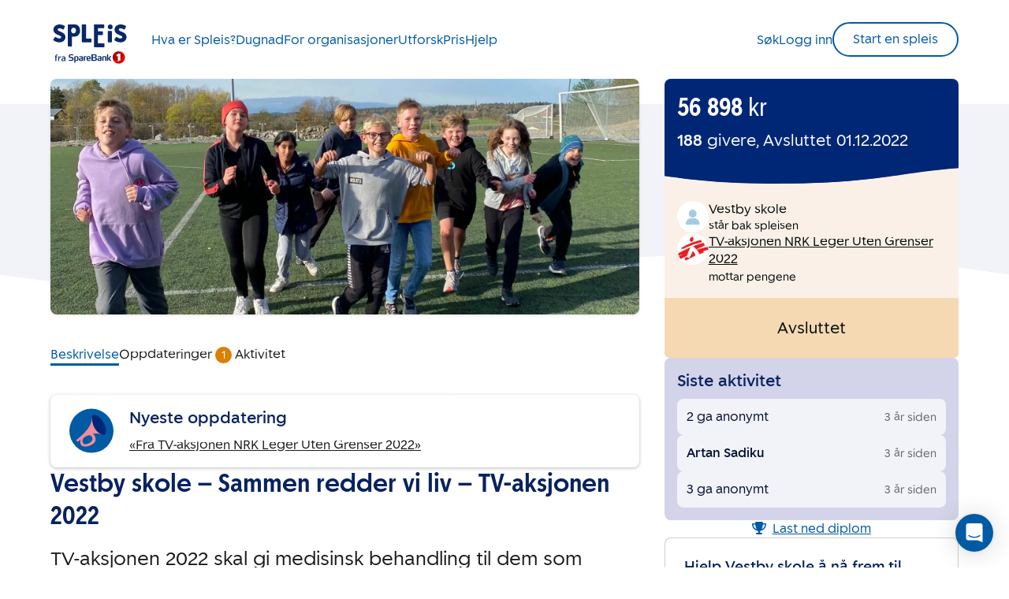

--- FILE ---
content_type: text/html
request_url: https://www.spleis.no/project/238851
body_size: 42550
content:

    <!DOCTYPE html>
    <html lang="no">
    <head>
        <meta charset="utf-8">
        <link rel="preconnect" href="https://connect.facebook.net">
        <link rel="preconnect" href="https://spleisprod.s3.amazonaws.com">
        <link rel="preconnect" href="https://www.gstatic.com">
        <link rel="preconnect" href="https://fonts.gstatic.com">

        <link rel="prefetch" as="font" type="font/woff2" href="https://static.spleis.no/fonts/SpareBank1/SpareBank1-It-Web.woff2">
        <link rel="prefetch" as="font" type="font/woff2" href="https://static.spleis.no/fonts/SpareBank1/SpareBank1-Light-Web.woff2">
        <link rel="prefetch" as="font" type="font/woff2" href="https://static.spleis.no/fonts/SpareBank1/SpareBank1-LightIt-Web.woff2">
        <link rel="prefetch" as="font" type="font/woff2" href="https://static.spleis.no/fonts/SpareBank1/SpareBank1-Medium-Web.woff2">
        <link rel="prefetch" as="font" type="font/woff2" href="https://static.spleis.no/fonts/SpareBank1/SpareBank1-MediumIt-Web.woff2">
        <link rel="prefetch" as="font" type="font/woff2" href="https://static.spleis.no/fonts/SpareBank1/SpareBank1-Regular-Web.woff2">
        <link rel="prefetch" as="font" type="font/woff2" href="https://static.spleis.no/fonts/SpareBank1/SpareBank1Title-Light-Web.woff2">
        <link rel="prefetch" as="font" type="font/woff2" href="https://static.spleis.no/fonts/SpareBank1/SpareBank1Title-Medium-Web.woff2">
        <link rel="prefetch" as="font" type="font/woff2" href="https://static.spleis.no/fonts/SpareBank1/SpareBank1Title-Regular-Web.woff2">

        <script type='text/javascript' nonce="88f3a535-e005-491f-81b8-b5e6300ed4a3">window.NREUM||(NREUM={});NREUM.info = {"agent":"","beacon":"bam.eu01.nr-data.net","errorBeacon":"bam.eu01.nr-data.net","licenseKey":"NRJS-233d0657df77d7b25b1","applicationID":"528396602","agentToken":null,"applicationTime":160.87642,"transactionName":"MhBSZQoZXUEHUhcPCQtac14WDEFdCl0GFElKBUJeEh1QRkkLExQJDxBTRTEcHFYDQgAUDxUBWV4WRxx1I2U=","queueTime":0,"ttGuid":"ade9020d12b99a50"}; (window.NREUM||(NREUM={})).init={privacy:{cookies_enabled:true},ajax:{deny_list:[]},session_trace:{sampling_rate:10.0,mode:"FIXED_RATE",enabled:true,error_sampling_rate:100.0},feature_flags:["soft_nav"],performance:{capture_marks:false,capture_detail:false,capture_measures:true},browser_consent_mode:{enabled:false},distributed_tracing:{enabled:true}};(window.NREUM||(NREUM={})).loader_config={agentID:"538757228",accountID:"7062270",trustKey:"7062270",xpid:"UwYBU1RUCBAFVllRDgcBVlY=",licenseKey:"NRJS-233d0657df77d7b25b1",applicationID:"528396602",browserID:"538757228"};;/*! For license information please see nr-loader-spa-1.308.0.min.js.LICENSE.txt */
(()=>{var e,t,r={384:(e,t,r)=>{"use strict";r.d(t,{NT:()=>a,US:()=>u,Zm:()=>o,bQ:()=>d,dV:()=>c,pV:()=>l});var n=r(6154),i=r(1863),s=r(1910);const a={beacon:"bam.nr-data.net",errorBeacon:"bam.nr-data.net"};function o(){return n.gm.NREUM||(n.gm.NREUM={}),void 0===n.gm.newrelic&&(n.gm.newrelic=n.gm.NREUM),n.gm.NREUM}function c(){let e=o();return e.o||(e.o={ST:n.gm.setTimeout,SI:n.gm.setImmediate||n.gm.setInterval,CT:n.gm.clearTimeout,XHR:n.gm.XMLHttpRequest,REQ:n.gm.Request,EV:n.gm.Event,PR:n.gm.Promise,MO:n.gm.MutationObserver,FETCH:n.gm.fetch,WS:n.gm.WebSocket},(0,s.i)(...Object.values(e.o))),e}function d(e,t){let r=o();r.initializedAgents??={},t.initializedAt={ms:(0,i.t)(),date:new Date},r.initializedAgents[e]=t}function u(e,t){o()[e]=t}function l(){return function(){let e=o();const t=e.info||{};e.info={beacon:a.beacon,errorBeacon:a.errorBeacon,...t}}(),function(){let e=o();const t=e.init||{};e.init={...t}}(),c(),function(){let e=o();const t=e.loader_config||{};e.loader_config={...t}}(),o()}},782:(e,t,r)=>{"use strict";r.d(t,{T:()=>n});const n=r(860).K7.pageViewTiming},860:(e,t,r)=>{"use strict";r.d(t,{$J:()=>u,K7:()=>c,P3:()=>d,XX:()=>i,Yy:()=>o,df:()=>s,qY:()=>n,v4:()=>a});const n="events",i="jserrors",s="browser/blobs",a="rum",o="browser/logs",c={ajax:"ajax",genericEvents:"generic_events",jserrors:i,logging:"logging",metrics:"metrics",pageAction:"page_action",pageViewEvent:"page_view_event",pageViewTiming:"page_view_timing",sessionReplay:"session_replay",sessionTrace:"session_trace",softNav:"soft_navigations",spa:"spa"},d={[c.pageViewEvent]:1,[c.pageViewTiming]:2,[c.metrics]:3,[c.jserrors]:4,[c.spa]:5,[c.ajax]:6,[c.sessionTrace]:7,[c.softNav]:8,[c.sessionReplay]:9,[c.logging]:10,[c.genericEvents]:11},u={[c.pageViewEvent]:a,[c.pageViewTiming]:n,[c.ajax]:n,[c.spa]:n,[c.softNav]:n,[c.metrics]:i,[c.jserrors]:i,[c.sessionTrace]:s,[c.sessionReplay]:s,[c.logging]:o,[c.genericEvents]:"ins"}},944:(e,t,r)=>{"use strict";r.d(t,{R:()=>i});var n=r(3241);function i(e,t){"function"==typeof console.debug&&(console.debug("New Relic Warning: https://github.com/newrelic/newrelic-browser-agent/blob/main/docs/warning-codes.md#".concat(e),t),(0,n.W)({agentIdentifier:null,drained:null,type:"data",name:"warn",feature:"warn",data:{code:e,secondary:t}}))}},993:(e,t,r)=>{"use strict";r.d(t,{A$:()=>s,ET:()=>a,TZ:()=>o,p_:()=>i});var n=r(860);const i={ERROR:"ERROR",WARN:"WARN",INFO:"INFO",DEBUG:"DEBUG",TRACE:"TRACE"},s={OFF:0,ERROR:1,WARN:2,INFO:3,DEBUG:4,TRACE:5},a="log",o=n.K7.logging},1541:(e,t,r)=>{"use strict";r.d(t,{U:()=>i,f:()=>n});const n={MFE:"MFE",BA:"BA"};function i(e,t){if(2!==t?.harvestEndpointVersion)return{};const r=t.agentRef.runtime.appMetadata.agents[0].entityGuid;return e?{"source.id":e.id,"source.name":e.name,"source.type":e.type,"parent.id":e.parent?.id||r,"parent.type":e.parent?.type||n.BA}:{"entity.guid":r,appId:t.agentRef.info.applicationID}}},1687:(e,t,r)=>{"use strict";r.d(t,{Ak:()=>d,Ze:()=>h,x3:()=>u});var n=r(3241),i=r(7836),s=r(3606),a=r(860),o=r(2646);const c={};function d(e,t){const r={staged:!1,priority:a.P3[t]||0};l(e),c[e].get(t)||c[e].set(t,r)}function u(e,t){e&&c[e]&&(c[e].get(t)&&c[e].delete(t),p(e,t,!1),c[e].size&&f(e))}function l(e){if(!e)throw new Error("agentIdentifier required");c[e]||(c[e]=new Map)}function h(e="",t="feature",r=!1){if(l(e),!e||!c[e].get(t)||r)return p(e,t);c[e].get(t).staged=!0,f(e)}function f(e){const t=Array.from(c[e]);t.every(([e,t])=>t.staged)&&(t.sort((e,t)=>e[1].priority-t[1].priority),t.forEach(([t])=>{c[e].delete(t),p(e,t)}))}function p(e,t,r=!0){const a=e?i.ee.get(e):i.ee,c=s.i.handlers;if(!a.aborted&&a.backlog&&c){if((0,n.W)({agentIdentifier:e,type:"lifecycle",name:"drain",feature:t}),r){const e=a.backlog[t],r=c[t];if(r){for(let t=0;e&&t<e.length;++t)g(e[t],r);Object.entries(r).forEach(([e,t])=>{Object.values(t||{}).forEach(t=>{t[0]?.on&&t[0]?.context()instanceof o.y&&t[0].on(e,t[1])})})}}a.isolatedBacklog||delete c[t],a.backlog[t]=null,a.emit("drain-"+t,[])}}function g(e,t){var r=e[1];Object.values(t[r]||{}).forEach(t=>{var r=e[0];if(t[0]===r){var n=t[1],i=e[3],s=e[2];n.apply(i,s)}})}},1738:(e,t,r)=>{"use strict";r.d(t,{U:()=>f,Y:()=>h});var n=r(3241),i=r(9908),s=r(1863),a=r(944),o=r(5701),c=r(3969),d=r(8362),u=r(860),l=r(4261);function h(e,t,r,s){const h=s||r;!h||h[e]&&h[e]!==d.d.prototype[e]||(h[e]=function(){(0,i.p)(c.xV,["API/"+e+"/called"],void 0,u.K7.metrics,r.ee),(0,n.W)({agentIdentifier:r.agentIdentifier,drained:!!o.B?.[r.agentIdentifier],type:"data",name:"api",feature:l.Pl+e,data:{}});try{return t.apply(this,arguments)}catch(e){(0,a.R)(23,e)}})}function f(e,t,r,n,a){const o=e.info;null===r?delete o.jsAttributes[t]:o.jsAttributes[t]=r,(a||null===r)&&(0,i.p)(l.Pl+n,[(0,s.t)(),t,r],void 0,"session",e.ee)}},1741:(e,t,r)=>{"use strict";r.d(t,{W:()=>s});var n=r(944),i=r(4261);class s{#e(e,...t){if(this[e]!==s.prototype[e])return this[e](...t);(0,n.R)(35,e)}addPageAction(e,t){return this.#e(i.hG,e,t)}register(e){return this.#e(i.eY,e)}recordCustomEvent(e,t){return this.#e(i.fF,e,t)}setPageViewName(e,t){return this.#e(i.Fw,e,t)}setCustomAttribute(e,t,r){return this.#e(i.cD,e,t,r)}noticeError(e,t){return this.#e(i.o5,e,t)}setUserId(e,t=!1){return this.#e(i.Dl,e,t)}setApplicationVersion(e){return this.#e(i.nb,e)}setErrorHandler(e){return this.#e(i.bt,e)}addRelease(e,t){return this.#e(i.k6,e,t)}log(e,t){return this.#e(i.$9,e,t)}start(){return this.#e(i.d3)}finished(e){return this.#e(i.BL,e)}recordReplay(){return this.#e(i.CH)}pauseReplay(){return this.#e(i.Tb)}addToTrace(e){return this.#e(i.U2,e)}setCurrentRouteName(e){return this.#e(i.PA,e)}interaction(e){return this.#e(i.dT,e)}wrapLogger(e,t,r){return this.#e(i.Wb,e,t,r)}measure(e,t){return this.#e(i.V1,e,t)}consent(e){return this.#e(i.Pv,e)}}},1863:(e,t,r)=>{"use strict";function n(){return Math.floor(performance.now())}r.d(t,{t:()=>n})},1910:(e,t,r)=>{"use strict";r.d(t,{i:()=>s});var n=r(944);const i=new Map;function s(...e){return e.every(e=>{if(i.has(e))return i.get(e);const t="function"==typeof e?e.toString():"",r=t.includes("[native code]"),s=t.includes("nrWrapper");return r||s||(0,n.R)(64,e?.name||t),i.set(e,r),r})}},2555:(e,t,r)=>{"use strict";r.d(t,{D:()=>o,f:()=>a});var n=r(384),i=r(8122);const s={beacon:n.NT.beacon,errorBeacon:n.NT.errorBeacon,licenseKey:void 0,applicationID:void 0,sa:void 0,queueTime:void 0,applicationTime:void 0,ttGuid:void 0,user:void 0,account:void 0,product:void 0,extra:void 0,jsAttributes:{},userAttributes:void 0,atts:void 0,transactionName:void 0,tNamePlain:void 0};function a(e){try{return!!e.licenseKey&&!!e.errorBeacon&&!!e.applicationID}catch(e){return!1}}const o=e=>(0,i.a)(e,s)},2614:(e,t,r)=>{"use strict";r.d(t,{BB:()=>a,H3:()=>n,g:()=>d,iL:()=>c,tS:()=>o,uh:()=>i,wk:()=>s});const n="NRBA",i="SESSION",s=144e5,a=18e5,o={STARTED:"session-started",PAUSE:"session-pause",RESET:"session-reset",RESUME:"session-resume",UPDATE:"session-update"},c={SAME_TAB:"same-tab",CROSS_TAB:"cross-tab"},d={OFF:0,FULL:1,ERROR:2}},2646:(e,t,r)=>{"use strict";r.d(t,{y:()=>n});class n{constructor(e){this.contextId=e}}},2843:(e,t,r)=>{"use strict";r.d(t,{G:()=>s,u:()=>i});var n=r(3878);function i(e,t=!1,r,i){(0,n.DD)("visibilitychange",function(){if(t)return void("hidden"===document.visibilityState&&e());e(document.visibilityState)},r,i)}function s(e,t,r){(0,n.sp)("pagehide",e,t,r)}},3241:(e,t,r)=>{"use strict";r.d(t,{W:()=>s});var n=r(6154);const i="newrelic";function s(e={}){try{n.gm.dispatchEvent(new CustomEvent(i,{detail:e}))}catch(e){}}},3304:(e,t,r)=>{"use strict";r.d(t,{A:()=>s});var n=r(7836);const i=()=>{const e=new WeakSet;return(t,r)=>{if("object"==typeof r&&null!==r){if(e.has(r))return;e.add(r)}return r}};function s(e){try{return JSON.stringify(e,i())??""}catch(e){try{n.ee.emit("internal-error",[e])}catch(e){}return""}}},3333:(e,t,r)=>{"use strict";r.d(t,{$v:()=>u,TZ:()=>n,Xh:()=>c,Zp:()=>i,kd:()=>d,mq:()=>o,nf:()=>a,qN:()=>s});const n=r(860).K7.genericEvents,i=["auxclick","click","copy","keydown","paste","scrollend"],s=["focus","blur"],a=4,o=1e3,c=2e3,d=["PageAction","UserAction","BrowserPerformance"],u={RESOURCES:"experimental.resources",REGISTER:"register"}},3434:(e,t,r)=>{"use strict";r.d(t,{Jt:()=>s,YM:()=>d});var n=r(7836),i=r(5607);const s="nr@original:".concat(i.W),a=50;var o=Object.prototype.hasOwnProperty,c=!1;function d(e,t){return e||(e=n.ee),r.inPlace=function(e,t,n,i,s){n||(n="");const a="-"===n.charAt(0);for(let o=0;o<t.length;o++){const c=t[o],d=e[c];l(d)||(e[c]=r(d,a?c+n:n,i,c,s))}},r.flag=s,r;function r(t,r,n,c,d){return l(t)?t:(r||(r=""),nrWrapper[s]=t,function(e,t,r){if(Object.defineProperty&&Object.keys)try{return Object.keys(e).forEach(function(r){Object.defineProperty(t,r,{get:function(){return e[r]},set:function(t){return e[r]=t,t}})}),t}catch(e){u([e],r)}for(var n in e)o.call(e,n)&&(t[n]=e[n])}(t,nrWrapper,e),nrWrapper);function nrWrapper(){var s,o,l,h;let f;try{o=this,s=[...arguments],l="function"==typeof n?n(s,o):n||{}}catch(t){u([t,"",[s,o,c],l],e)}i(r+"start",[s,o,c],l,d);const p=performance.now();let g;try{return h=t.apply(o,s),g=performance.now(),h}catch(e){throw g=performance.now(),i(r+"err",[s,o,e],l,d),f=e,f}finally{const e=g-p,t={start:p,end:g,duration:e,isLongTask:e>=a,methodName:c,thrownError:f};t.isLongTask&&i("long-task",[t,o],l,d),i(r+"end",[s,o,h],l,d)}}}function i(r,n,i,s){if(!c||t){var a=c;c=!0;try{e.emit(r,n,i,t,s)}catch(t){u([t,r,n,i],e)}c=a}}}function u(e,t){t||(t=n.ee);try{t.emit("internal-error",e)}catch(e){}}function l(e){return!(e&&"function"==typeof e&&e.apply&&!e[s])}},3606:(e,t,r)=>{"use strict";r.d(t,{i:()=>s});var n=r(9908);s.on=a;var i=s.handlers={};function s(e,t,r,s){a(s||n.d,i,e,t,r)}function a(e,t,r,i,s){s||(s="feature"),e||(e=n.d);var a=t[s]=t[s]||{};(a[r]=a[r]||[]).push([e,i])}},3738:(e,t,r)=>{"use strict";r.d(t,{He:()=>i,Kp:()=>o,Lc:()=>d,Rz:()=>u,TZ:()=>n,bD:()=>s,d3:()=>a,jx:()=>l,sl:()=>h,uP:()=>c});const n=r(860).K7.sessionTrace,i="bstResource",s="resource",a="-start",o="-end",c="fn"+a,d="fn"+o,u="pushState",l=1e3,h=3e4},3785:(e,t,r)=>{"use strict";r.d(t,{R:()=>c,b:()=>d});var n=r(9908),i=r(1863),s=r(860),a=r(3969),o=r(993);function c(e,t,r={},c=o.p_.INFO,d=!0,u,l=(0,i.t)()){(0,n.p)(a.xV,["API/logging/".concat(c.toLowerCase(),"/called")],void 0,s.K7.metrics,e),(0,n.p)(o.ET,[l,t,r,c,d,u],void 0,s.K7.logging,e)}function d(e){return"string"==typeof e&&Object.values(o.p_).some(t=>t===e.toUpperCase().trim())}},3878:(e,t,r)=>{"use strict";function n(e,t){return{capture:e,passive:!1,signal:t}}function i(e,t,r=!1,i){window.addEventListener(e,t,n(r,i))}function s(e,t,r=!1,i){document.addEventListener(e,t,n(r,i))}r.d(t,{DD:()=>s,jT:()=>n,sp:()=>i})},3962:(e,t,r)=>{"use strict";r.d(t,{AM:()=>a,O2:()=>l,OV:()=>s,Qu:()=>h,TZ:()=>c,ih:()=>f,pP:()=>o,t1:()=>u,tC:()=>i,wD:()=>d});var n=r(860);const i=["click","keydown","submit"],s="popstate",a="api",o="initialPageLoad",c=n.K7.softNav,d=5e3,u=500,l={INITIAL_PAGE_LOAD:"",ROUTE_CHANGE:1,UNSPECIFIED:2},h={INTERACTION:1,AJAX:2,CUSTOM_END:3,CUSTOM_TRACER:4},f={IP:"in progress",PF:"pending finish",FIN:"finished",CAN:"cancelled"}},3969:(e,t,r)=>{"use strict";r.d(t,{TZ:()=>n,XG:()=>o,rs:()=>i,xV:()=>a,z_:()=>s});const n=r(860).K7.metrics,i="sm",s="cm",a="storeSupportabilityMetrics",o="storeEventMetrics"},4234:(e,t,r)=>{"use strict";r.d(t,{W:()=>s});var n=r(7836),i=r(1687);class s{constructor(e,t){this.agentIdentifier=e,this.ee=n.ee.get(e),this.featureName=t,this.blocked=!1}deregisterDrain(){(0,i.x3)(this.agentIdentifier,this.featureName)}}},4261:(e,t,r)=>{"use strict";r.d(t,{$9:()=>u,BL:()=>c,CH:()=>p,Dl:()=>R,Fw:()=>w,PA:()=>v,Pl:()=>n,Pv:()=>A,Tb:()=>h,U2:()=>a,V1:()=>E,Wb:()=>T,bt:()=>y,cD:()=>b,d3:()=>x,dT:()=>d,eY:()=>g,fF:()=>f,hG:()=>s,hw:()=>i,k6:()=>o,nb:()=>m,o5:()=>l});const n="api-",i=n+"ixn-",s="addPageAction",a="addToTrace",o="addRelease",c="finished",d="interaction",u="log",l="noticeError",h="pauseReplay",f="recordCustomEvent",p="recordReplay",g="register",m="setApplicationVersion",v="setCurrentRouteName",b="setCustomAttribute",y="setErrorHandler",w="setPageViewName",R="setUserId",x="start",T="wrapLogger",E="measure",A="consent"},5205:(e,t,r)=>{"use strict";r.d(t,{j:()=>S});var n=r(384),i=r(1741);var s=r(2555),a=r(3333);const o=e=>{if(!e||"string"!=typeof e)return!1;try{document.createDocumentFragment().querySelector(e)}catch{return!1}return!0};var c=r(2614),d=r(944),u=r(8122);const l="[data-nr-mask]",h=e=>(0,u.a)(e,(()=>{const e={feature_flags:[],experimental:{allow_registered_children:!1,resources:!1},mask_selector:"*",block_selector:"[data-nr-block]",mask_input_options:{color:!1,date:!1,"datetime-local":!1,email:!1,month:!1,number:!1,range:!1,search:!1,tel:!1,text:!1,time:!1,url:!1,week:!1,textarea:!1,select:!1,password:!0}};return{ajax:{deny_list:void 0,block_internal:!0,enabled:!0,autoStart:!0},api:{get allow_registered_children(){return e.feature_flags.includes(a.$v.REGISTER)||e.experimental.allow_registered_children},set allow_registered_children(t){e.experimental.allow_registered_children=t},duplicate_registered_data:!1},browser_consent_mode:{enabled:!1},distributed_tracing:{enabled:void 0,exclude_newrelic_header:void 0,cors_use_newrelic_header:void 0,cors_use_tracecontext_headers:void 0,allowed_origins:void 0},get feature_flags(){return e.feature_flags},set feature_flags(t){e.feature_flags=t},generic_events:{enabled:!0,autoStart:!0},harvest:{interval:30},jserrors:{enabled:!0,autoStart:!0},logging:{enabled:!0,autoStart:!0},metrics:{enabled:!0,autoStart:!0},obfuscate:void 0,page_action:{enabled:!0},page_view_event:{enabled:!0,autoStart:!0},page_view_timing:{enabled:!0,autoStart:!0},performance:{capture_marks:!1,capture_measures:!1,capture_detail:!0,resources:{get enabled(){return e.feature_flags.includes(a.$v.RESOURCES)||e.experimental.resources},set enabled(t){e.experimental.resources=t},asset_types:[],first_party_domains:[],ignore_newrelic:!0}},privacy:{cookies_enabled:!0},proxy:{assets:void 0,beacon:void 0},session:{expiresMs:c.wk,inactiveMs:c.BB},session_replay:{autoStart:!0,enabled:!1,preload:!1,sampling_rate:10,error_sampling_rate:100,collect_fonts:!1,inline_images:!1,fix_stylesheets:!0,mask_all_inputs:!0,get mask_text_selector(){return e.mask_selector},set mask_text_selector(t){o(t)?e.mask_selector="".concat(t,",").concat(l):""===t||null===t?e.mask_selector=l:(0,d.R)(5,t)},get block_class(){return"nr-block"},get ignore_class(){return"nr-ignore"},get mask_text_class(){return"nr-mask"},get block_selector(){return e.block_selector},set block_selector(t){o(t)?e.block_selector+=",".concat(t):""!==t&&(0,d.R)(6,t)},get mask_input_options(){return e.mask_input_options},set mask_input_options(t){t&&"object"==typeof t?e.mask_input_options={...t,password:!0}:(0,d.R)(7,t)}},session_trace:{enabled:!0,autoStart:!0},soft_navigations:{enabled:!0,autoStart:!0},spa:{enabled:!0,autoStart:!0},ssl:void 0,user_actions:{enabled:!0,elementAttributes:["id","className","tagName","type"]}}})());var f=r(6154),p=r(9324);let g=0;const m={buildEnv:p.F3,distMethod:p.Xs,version:p.xv,originTime:f.WN},v={consented:!1},b={appMetadata:{},get consented(){return this.session?.state?.consent||v.consented},set consented(e){v.consented=e},customTransaction:void 0,denyList:void 0,disabled:!1,harvester:void 0,isolatedBacklog:!1,isRecording:!1,loaderType:void 0,maxBytes:3e4,obfuscator:void 0,onerror:void 0,ptid:void 0,releaseIds:{},session:void 0,timeKeeper:void 0,registeredEntities:[],jsAttributesMetadata:{bytes:0},get harvestCount(){return++g}},y=e=>{const t=(0,u.a)(e,b),r=Object.keys(m).reduce((e,t)=>(e[t]={value:m[t],writable:!1,configurable:!0,enumerable:!0},e),{});return Object.defineProperties(t,r)};var w=r(5701);const R=e=>{const t=e.startsWith("http");e+="/",r.p=t?e:"https://"+e};var x=r(7836),T=r(3241);const E={accountID:void 0,trustKey:void 0,agentID:void 0,licenseKey:void 0,applicationID:void 0,xpid:void 0},A=e=>(0,u.a)(e,E),_=new Set;function S(e,t={},r,a){let{init:o,info:c,loader_config:d,runtime:u={},exposed:l=!0}=t;if(!c){const e=(0,n.pV)();o=e.init,c=e.info,d=e.loader_config}e.init=h(o||{}),e.loader_config=A(d||{}),c.jsAttributes??={},f.bv&&(c.jsAttributes.isWorker=!0),e.info=(0,s.D)(c);const p=e.init,g=[c.beacon,c.errorBeacon];_.has(e.agentIdentifier)||(p.proxy.assets&&(R(p.proxy.assets),g.push(p.proxy.assets)),p.proxy.beacon&&g.push(p.proxy.beacon),e.beacons=[...g],function(e){const t=(0,n.pV)();Object.getOwnPropertyNames(i.W.prototype).forEach(r=>{const n=i.W.prototype[r];if("function"!=typeof n||"constructor"===n)return;let s=t[r];e[r]&&!1!==e.exposed&&"micro-agent"!==e.runtime?.loaderType&&(t[r]=(...t)=>{const n=e[r](...t);return s?s(...t):n})})}(e),(0,n.US)("activatedFeatures",w.B)),u.denyList=[...p.ajax.deny_list||[],...p.ajax.block_internal?g:[]],u.ptid=e.agentIdentifier,u.loaderType=r,e.runtime=y(u),_.has(e.agentIdentifier)||(e.ee=x.ee.get(e.agentIdentifier),e.exposed=l,(0,T.W)({agentIdentifier:e.agentIdentifier,drained:!!w.B?.[e.agentIdentifier],type:"lifecycle",name:"initialize",feature:void 0,data:e.config})),_.add(e.agentIdentifier)}},5270:(e,t,r)=>{"use strict";r.d(t,{Aw:()=>a,SR:()=>s,rF:()=>o});var n=r(384),i=r(7767);function s(e){return!!(0,n.dV)().o.MO&&(0,i.V)(e)&&!0===e?.session_trace.enabled}function a(e){return!0===e?.session_replay.preload&&s(e)}function o(e,t){try{if("string"==typeof t?.type){if("password"===t.type.toLowerCase())return"*".repeat(e?.length||0);if(void 0!==t?.dataset?.nrUnmask||t?.classList?.contains("nr-unmask"))return e}}catch(e){}return"string"==typeof e?e.replace(/[\S]/g,"*"):"*".repeat(e?.length||0)}},5289:(e,t,r)=>{"use strict";r.d(t,{GG:()=>a,Qr:()=>c,sB:()=>o});var n=r(3878),i=r(6389);function s(){return"undefined"==typeof document||"complete"===document.readyState}function a(e,t){if(s())return e();const r=(0,i.J)(e),a=setInterval(()=>{s()&&(clearInterval(a),r())},500);(0,n.sp)("load",r,t)}function o(e){if(s())return e();(0,n.DD)("DOMContentLoaded",e)}function c(e){if(s())return e();(0,n.sp)("popstate",e)}},5607:(e,t,r)=>{"use strict";r.d(t,{W:()=>n});const n=(0,r(9566).bz)()},5701:(e,t,r)=>{"use strict";r.d(t,{B:()=>s,t:()=>a});var n=r(3241);const i=new Set,s={};function a(e,t){const r=t.agentIdentifier;s[r]??={},e&&"object"==typeof e&&(i.has(r)||(t.ee.emit("rumresp",[e]),s[r]=e,i.add(r),(0,n.W)({agentIdentifier:r,loaded:!0,drained:!0,type:"lifecycle",name:"load",feature:void 0,data:e})))}},6154:(e,t,r)=>{"use strict";r.d(t,{OF:()=>d,RI:()=>i,WN:()=>h,bv:()=>s,eN:()=>f,gm:()=>a,lR:()=>l,m:()=>c,mw:()=>o,sb:()=>u});var n=r(1863);const i="undefined"!=typeof window&&!!window.document,s="undefined"!=typeof WorkerGlobalScope&&("undefined"!=typeof self&&self instanceof WorkerGlobalScope&&self.navigator instanceof WorkerNavigator||"undefined"!=typeof globalThis&&globalThis instanceof WorkerGlobalScope&&globalThis.navigator instanceof WorkerNavigator),a=i?window:"undefined"!=typeof WorkerGlobalScope&&("undefined"!=typeof self&&self instanceof WorkerGlobalScope&&self||"undefined"!=typeof globalThis&&globalThis instanceof WorkerGlobalScope&&globalThis),o=Boolean("hidden"===a?.document?.visibilityState),c=""+a?.location,d=/iPad|iPhone|iPod/.test(a.navigator?.userAgent),u=d&&"undefined"==typeof SharedWorker,l=(()=>{const e=a.navigator?.userAgent?.match(/Firefox[/\s](\d+\.\d+)/);return Array.isArray(e)&&e.length>=2?+e[1]:0})(),h=Date.now()-(0,n.t)(),f=()=>"undefined"!=typeof PerformanceNavigationTiming&&a?.performance?.getEntriesByType("navigation")?.[0]?.responseStart},6344:(e,t,r)=>{"use strict";r.d(t,{BB:()=>u,Qb:()=>l,TZ:()=>i,Ug:()=>a,Vh:()=>s,_s:()=>o,bc:()=>d,yP:()=>c});var n=r(2614);const i=r(860).K7.sessionReplay,s="errorDuringReplay",a=.12,o={DomContentLoaded:0,Load:1,FullSnapshot:2,IncrementalSnapshot:3,Meta:4,Custom:5},c={[n.g.ERROR]:15e3,[n.g.FULL]:3e5,[n.g.OFF]:0},d={RESET:{message:"Session was reset",sm:"Reset"},IMPORT:{message:"Recorder failed to import",sm:"Import"},TOO_MANY:{message:"429: Too Many Requests",sm:"Too-Many"},TOO_BIG:{message:"Payload was too large",sm:"Too-Big"},CROSS_TAB:{message:"Session Entity was set to OFF on another tab",sm:"Cross-Tab"},ENTITLEMENTS:{message:"Session Replay is not allowed and will not be started",sm:"Entitlement"}},u=5e3,l={API:"api",RESUME:"resume",SWITCH_TO_FULL:"switchToFull",INITIALIZE:"initialize",PRELOAD:"preload"}},6389:(e,t,r)=>{"use strict";function n(e,t=500,r={}){const n=r?.leading||!1;let i;return(...r)=>{n&&void 0===i&&(e.apply(this,r),i=setTimeout(()=>{i=clearTimeout(i)},t)),n||(clearTimeout(i),i=setTimeout(()=>{e.apply(this,r)},t))}}function i(e){let t=!1;return(...r)=>{t||(t=!0,e.apply(this,r))}}r.d(t,{J:()=>i,s:()=>n})},6630:(e,t,r)=>{"use strict";r.d(t,{T:()=>n});const n=r(860).K7.pageViewEvent},6774:(e,t,r)=>{"use strict";r.d(t,{T:()=>n});const n=r(860).K7.jserrors},7295:(e,t,r)=>{"use strict";r.d(t,{Xv:()=>a,gX:()=>i,iW:()=>s});var n=[];function i(e){if(!e||s(e))return!1;if(0===n.length)return!0;if("*"===n[0].hostname)return!1;for(var t=0;t<n.length;t++){var r=n[t];if(r.hostname.test(e.hostname)&&r.pathname.test(e.pathname))return!1}return!0}function s(e){return void 0===e.hostname}function a(e){if(n=[],e&&e.length)for(var t=0;t<e.length;t++){let r=e[t];if(!r)continue;if("*"===r)return void(n=[{hostname:"*"}]);0===r.indexOf("http://")?r=r.substring(7):0===r.indexOf("https://")&&(r=r.substring(8));const i=r.indexOf("/");let s,a;i>0?(s=r.substring(0,i),a=r.substring(i)):(s=r,a="*");let[c]=s.split(":");n.push({hostname:o(c),pathname:o(a,!0)})}}function o(e,t=!1){const r=e.replace(/[.+?^${}()|[\]\\]/g,e=>"\\"+e).replace(/\*/g,".*?");return new RegExp((t?"^":"")+r+"$")}},7485:(e,t,r)=>{"use strict";r.d(t,{D:()=>i});var n=r(6154);function i(e){if(0===(e||"").indexOf("data:"))return{protocol:"data"};try{const t=new URL(e,location.href),r={port:t.port,hostname:t.hostname,pathname:t.pathname,search:t.search,protocol:t.protocol.slice(0,t.protocol.indexOf(":")),sameOrigin:t.protocol===n.gm?.location?.protocol&&t.host===n.gm?.location?.host};return r.port&&""!==r.port||("http:"===t.protocol&&(r.port="80"),"https:"===t.protocol&&(r.port="443")),r.pathname&&""!==r.pathname?r.pathname.startsWith("/")||(r.pathname="/".concat(r.pathname)):r.pathname="/",r}catch(e){return{}}}},7699:(e,t,r)=>{"use strict";r.d(t,{It:()=>s,KC:()=>o,No:()=>i,qh:()=>a});var n=r(860);const i=16e3,s=1e6,a="SESSION_ERROR",o={[n.K7.logging]:!0,[n.K7.genericEvents]:!1,[n.K7.jserrors]:!1,[n.K7.ajax]:!1}},7767:(e,t,r)=>{"use strict";r.d(t,{V:()=>i});var n=r(6154);const i=e=>n.RI&&!0===e?.privacy.cookies_enabled},7836:(e,t,r)=>{"use strict";r.d(t,{P:()=>o,ee:()=>c});var n=r(384),i=r(8990),s=r(2646),a=r(5607);const o="nr@context:".concat(a.W),c=function e(t,r){var n={},a={},u={},l=!1;try{l=16===r.length&&d.initializedAgents?.[r]?.runtime.isolatedBacklog}catch(e){}var h={on:p,addEventListener:p,removeEventListener:function(e,t){var r=n[e];if(!r)return;for(var i=0;i<r.length;i++)r[i]===t&&r.splice(i,1)},emit:function(e,r,n,i,s){!1!==s&&(s=!0);if(c.aborted&&!i)return;t&&s&&t.emit(e,r,n);var o=f(n);g(e).forEach(e=>{e.apply(o,r)});var d=v()[a[e]];d&&d.push([h,e,r,o]);return o},get:m,listeners:g,context:f,buffer:function(e,t){const r=v();if(t=t||"feature",h.aborted)return;Object.entries(e||{}).forEach(([e,n])=>{a[n]=t,t in r||(r[t]=[])})},abort:function(){h._aborted=!0,Object.keys(h.backlog).forEach(e=>{delete h.backlog[e]})},isBuffering:function(e){return!!v()[a[e]]},debugId:r,backlog:l?{}:t&&"object"==typeof t.backlog?t.backlog:{},isolatedBacklog:l};return Object.defineProperty(h,"aborted",{get:()=>{let e=h._aborted||!1;return e||(t&&(e=t.aborted),e)}}),h;function f(e){return e&&e instanceof s.y?e:e?(0,i.I)(e,o,()=>new s.y(o)):new s.y(o)}function p(e,t){n[e]=g(e).concat(t)}function g(e){return n[e]||[]}function m(t){return u[t]=u[t]||e(h,t)}function v(){return h.backlog}}(void 0,"globalEE"),d=(0,n.Zm)();d.ee||(d.ee=c)},8122:(e,t,r)=>{"use strict";r.d(t,{a:()=>i});var n=r(944);function i(e,t){try{if(!e||"object"!=typeof e)return(0,n.R)(3);if(!t||"object"!=typeof t)return(0,n.R)(4);const r=Object.create(Object.getPrototypeOf(t),Object.getOwnPropertyDescriptors(t)),s=0===Object.keys(r).length?e:r;for(let a in s)if(void 0!==e[a])try{if(null===e[a]){r[a]=null;continue}Array.isArray(e[a])&&Array.isArray(t[a])?r[a]=Array.from(new Set([...e[a],...t[a]])):"object"==typeof e[a]&&"object"==typeof t[a]?r[a]=i(e[a],t[a]):r[a]=e[a]}catch(e){r[a]||(0,n.R)(1,e)}return r}catch(e){(0,n.R)(2,e)}}},8139:(e,t,r)=>{"use strict";r.d(t,{u:()=>h});var n=r(7836),i=r(3434),s=r(8990),a=r(6154);const o={},c=a.gm.XMLHttpRequest,d="addEventListener",u="removeEventListener",l="nr@wrapped:".concat(n.P);function h(e){var t=function(e){return(e||n.ee).get("events")}(e);if(o[t.debugId]++)return t;o[t.debugId]=1;var r=(0,i.YM)(t,!0);function h(e){r.inPlace(e,[d,u],"-",p)}function p(e,t){return e[1]}return"getPrototypeOf"in Object&&(a.RI&&f(document,h),c&&f(c.prototype,h),f(a.gm,h)),t.on(d+"-start",function(e,t){var n=e[1];if(null!==n&&("function"==typeof n||"object"==typeof n)&&"newrelic"!==e[0]){var i=(0,s.I)(n,l,function(){var e={object:function(){if("function"!=typeof n.handleEvent)return;return n.handleEvent.apply(n,arguments)},function:n}[typeof n];return e?r(e,"fn-",null,e.name||"anonymous"):n});this.wrapped=e[1]=i}}),t.on(u+"-start",function(e){e[1]=this.wrapped||e[1]}),t}function f(e,t,...r){let n=e;for(;"object"==typeof n&&!Object.prototype.hasOwnProperty.call(n,d);)n=Object.getPrototypeOf(n);n&&t(n,...r)}},8362:(e,t,r)=>{"use strict";r.d(t,{d:()=>s});var n=r(9566),i=r(1741);class s extends i.W{agentIdentifier=(0,n.LA)(16)}},8374:(e,t,r)=>{r.nc=(()=>{try{return document?.currentScript?.nonce}catch(e){}return""})()},8990:(e,t,r)=>{"use strict";r.d(t,{I:()=>i});var n=Object.prototype.hasOwnProperty;function i(e,t,r){if(n.call(e,t))return e[t];var i=r();if(Object.defineProperty&&Object.keys)try{return Object.defineProperty(e,t,{value:i,writable:!0,enumerable:!1}),i}catch(e){}return e[t]=i,i}},9119:(e,t,r)=>{"use strict";r.d(t,{L:()=>s});var n=/([^?#]*)[^#]*(#[^?]*|$).*/,i=/([^?#]*)().*/;function s(e,t){return e?e.replace(t?n:i,"$1$2"):e}},9300:(e,t,r)=>{"use strict";r.d(t,{T:()=>n});const n=r(860).K7.ajax},9324:(e,t,r)=>{"use strict";r.d(t,{AJ:()=>a,F3:()=>i,Xs:()=>s,Yq:()=>o,xv:()=>n});const n="1.308.0",i="PROD",s="CDN",a="@newrelic/rrweb",o="1.0.1"},9566:(e,t,r)=>{"use strict";r.d(t,{LA:()=>o,ZF:()=>c,bz:()=>a,el:()=>d});var n=r(6154);const i="xxxxxxxx-xxxx-4xxx-yxxx-xxxxxxxxxxxx";function s(e,t){return e?15&e[t]:16*Math.random()|0}function a(){const e=n.gm?.crypto||n.gm?.msCrypto;let t,r=0;return e&&e.getRandomValues&&(t=e.getRandomValues(new Uint8Array(30))),i.split("").map(e=>"x"===e?s(t,r++).toString(16):"y"===e?(3&s()|8).toString(16):e).join("")}function o(e){const t=n.gm?.crypto||n.gm?.msCrypto;let r,i=0;t&&t.getRandomValues&&(r=t.getRandomValues(new Uint8Array(e)));const a=[];for(var o=0;o<e;o++)a.push(s(r,i++).toString(16));return a.join("")}function c(){return o(16)}function d(){return o(32)}},9908:(e,t,r)=>{"use strict";r.d(t,{d:()=>n,p:()=>i});var n=r(7836).ee.get("handle");function i(e,t,r,i,s){s?(s.buffer([e],i),s.emit(e,t,r)):(n.buffer([e],i),n.emit(e,t,r))}}},n={};function i(e){var t=n[e];if(void 0!==t)return t.exports;var s=n[e]={exports:{}};return r[e](s,s.exports,i),s.exports}i.m=r,i.d=(e,t)=>{for(var r in t)i.o(t,r)&&!i.o(e,r)&&Object.defineProperty(e,r,{enumerable:!0,get:t[r]})},i.f={},i.e=e=>Promise.all(Object.keys(i.f).reduce((t,r)=>(i.f[r](e,t),t),[])),i.u=e=>({212:"nr-spa-compressor",249:"nr-spa-recorder",478:"nr-spa"}[e]+"-1.308.0.min.js"),i.o=(e,t)=>Object.prototype.hasOwnProperty.call(e,t),e={},t="NRBA-1.308.0.PROD:",i.l=(r,n,s,a)=>{if(e[r])e[r].push(n);else{var o,c;if(void 0!==s)for(var d=document.getElementsByTagName("script"),u=0;u<d.length;u++){var l=d[u];if(l.getAttribute("src")==r||l.getAttribute("data-webpack")==t+s){o=l;break}}if(!o){c=!0;var h={478:"sha512-RSfSVnmHk59T/uIPbdSE0LPeqcEdF4/+XhfJdBuccH5rYMOEZDhFdtnh6X6nJk7hGpzHd9Ujhsy7lZEz/ORYCQ==",249:"sha512-ehJXhmntm85NSqW4MkhfQqmeKFulra3klDyY0OPDUE+sQ3GokHlPh1pmAzuNy//3j4ac6lzIbmXLvGQBMYmrkg==",212:"sha512-B9h4CR46ndKRgMBcK+j67uSR2RCnJfGefU+A7FrgR/k42ovXy5x/MAVFiSvFxuVeEk/pNLgvYGMp1cBSK/G6Fg=="};(o=document.createElement("script")).charset="utf-8",i.nc&&o.setAttribute("nonce",i.nc),o.setAttribute("data-webpack",t+s),o.src=r,0!==o.src.indexOf(window.location.origin+"/")&&(o.crossOrigin="anonymous"),h[a]&&(o.integrity=h[a])}e[r]=[n];var f=(t,n)=>{o.onerror=o.onload=null,clearTimeout(p);var i=e[r];if(delete e[r],o.parentNode&&o.parentNode.removeChild(o),i&&i.forEach(e=>e(n)),t)return t(n)},p=setTimeout(f.bind(null,void 0,{type:"timeout",target:o}),12e4);o.onerror=f.bind(null,o.onerror),o.onload=f.bind(null,o.onload),c&&document.head.appendChild(o)}},i.r=e=>{"undefined"!=typeof Symbol&&Symbol.toStringTag&&Object.defineProperty(e,Symbol.toStringTag,{value:"Module"}),Object.defineProperty(e,"__esModule",{value:!0})},i.p="https://js-agent.newrelic.com/",(()=>{var e={38:0,788:0};i.f.j=(t,r)=>{var n=i.o(e,t)?e[t]:void 0;if(0!==n)if(n)r.push(n[2]);else{var s=new Promise((r,i)=>n=e[t]=[r,i]);r.push(n[2]=s);var a=i.p+i.u(t),o=new Error;i.l(a,r=>{if(i.o(e,t)&&(0!==(n=e[t])&&(e[t]=void 0),n)){var s=r&&("load"===r.type?"missing":r.type),a=r&&r.target&&r.target.src;o.message="Loading chunk "+t+" failed: ("+s+": "+a+")",o.name="ChunkLoadError",o.type=s,o.request=a,n[1](o)}},"chunk-"+t,t)}};var t=(t,r)=>{var n,s,[a,o,c]=r,d=0;if(a.some(t=>0!==e[t])){for(n in o)i.o(o,n)&&(i.m[n]=o[n]);if(c)c(i)}for(t&&t(r);d<a.length;d++)s=a[d],i.o(e,s)&&e[s]&&e[s][0](),e[s]=0},r=self["webpackChunk:NRBA-1.308.0.PROD"]=self["webpackChunk:NRBA-1.308.0.PROD"]||[];r.forEach(t.bind(null,0)),r.push=t.bind(null,r.push.bind(r))})(),(()=>{"use strict";i(8374);var e=i(8362),t=i(860);const r=Object.values(t.K7);var n=i(5205);var s=i(9908),a=i(1863),o=i(4261),c=i(1738);var d=i(1687),u=i(4234),l=i(5289),h=i(6154),f=i(944),p=i(5270),g=i(7767),m=i(6389),v=i(7699);class b extends u.W{constructor(e,t){super(e.agentIdentifier,t),this.agentRef=e,this.abortHandler=void 0,this.featAggregate=void 0,this.loadedSuccessfully=void 0,this.onAggregateImported=new Promise(e=>{this.loadedSuccessfully=e}),this.deferred=Promise.resolve(),!1===e.init[this.featureName].autoStart?this.deferred=new Promise((t,r)=>{this.ee.on("manual-start-all",(0,m.J)(()=>{(0,d.Ak)(e.agentIdentifier,this.featureName),t()}))}):(0,d.Ak)(e.agentIdentifier,t)}importAggregator(e,t,r={}){if(this.featAggregate)return;const n=async()=>{let n;await this.deferred;try{if((0,g.V)(e.init)){const{setupAgentSession:t}=await i.e(478).then(i.bind(i,8766));n=t(e)}}catch(e){(0,f.R)(20,e),this.ee.emit("internal-error",[e]),(0,s.p)(v.qh,[e],void 0,this.featureName,this.ee)}try{if(!this.#t(this.featureName,n,e.init))return(0,d.Ze)(this.agentIdentifier,this.featureName),void this.loadedSuccessfully(!1);const{Aggregate:i}=await t();this.featAggregate=new i(e,r),e.runtime.harvester.initializedAggregates.push(this.featAggregate),this.loadedSuccessfully(!0)}catch(e){(0,f.R)(34,e),this.abortHandler?.(),(0,d.Ze)(this.agentIdentifier,this.featureName,!0),this.loadedSuccessfully(!1),this.ee&&this.ee.abort()}};h.RI?(0,l.GG)(()=>n(),!0):n()}#t(e,r,n){if(this.blocked)return!1;switch(e){case t.K7.sessionReplay:return(0,p.SR)(n)&&!!r;case t.K7.sessionTrace:return!!r;default:return!0}}}var y=i(6630),w=i(2614),R=i(3241);class x extends b{static featureName=y.T;constructor(e){var t;super(e,y.T),this.setupInspectionEvents(e.agentIdentifier),t=e,(0,c.Y)(o.Fw,function(e,r){"string"==typeof e&&("/"!==e.charAt(0)&&(e="/"+e),t.runtime.customTransaction=(r||"http://custom.transaction")+e,(0,s.p)(o.Pl+o.Fw,[(0,a.t)()],void 0,void 0,t.ee))},t),this.importAggregator(e,()=>i.e(478).then(i.bind(i,2467)))}setupInspectionEvents(e){const t=(t,r)=>{t&&(0,R.W)({agentIdentifier:e,timeStamp:t.timeStamp,loaded:"complete"===t.target.readyState,type:"window",name:r,data:t.target.location+""})};(0,l.sB)(e=>{t(e,"DOMContentLoaded")}),(0,l.GG)(e=>{t(e,"load")}),(0,l.Qr)(e=>{t(e,"navigate")}),this.ee.on(w.tS.UPDATE,(t,r)=>{(0,R.W)({agentIdentifier:e,type:"lifecycle",name:"session",data:r})})}}var T=i(384);class E extends e.d{constructor(e){var t;(super(),h.gm)?(this.features={},(0,T.bQ)(this.agentIdentifier,this),this.desiredFeatures=new Set(e.features||[]),this.desiredFeatures.add(x),(0,n.j)(this,e,e.loaderType||"agent"),t=this,(0,c.Y)(o.cD,function(e,r,n=!1){if("string"==typeof e){if(["string","number","boolean"].includes(typeof r)||null===r)return(0,c.U)(t,e,r,o.cD,n);(0,f.R)(40,typeof r)}else(0,f.R)(39,typeof e)},t),function(e){(0,c.Y)(o.Dl,function(t,r=!1){if("string"!=typeof t&&null!==t)return void(0,f.R)(41,typeof t);const n=e.info.jsAttributes["enduser.id"];r&&null!=n&&n!==t?(0,s.p)(o.Pl+"setUserIdAndResetSession",[t],void 0,"session",e.ee):(0,c.U)(e,"enduser.id",t,o.Dl,!0)},e)}(this),function(e){(0,c.Y)(o.nb,function(t){if("string"==typeof t||null===t)return(0,c.U)(e,"application.version",t,o.nb,!1);(0,f.R)(42,typeof t)},e)}(this),function(e){(0,c.Y)(o.d3,function(){e.ee.emit("manual-start-all")},e)}(this),function(e){(0,c.Y)(o.Pv,function(t=!0){if("boolean"==typeof t){if((0,s.p)(o.Pl+o.Pv,[t],void 0,"session",e.ee),e.runtime.consented=t,t){const t=e.features.page_view_event;t.onAggregateImported.then(e=>{const r=t.featAggregate;e&&!r.sentRum&&r.sendRum()})}}else(0,f.R)(65,typeof t)},e)}(this),this.run()):(0,f.R)(21)}get config(){return{info:this.info,init:this.init,loader_config:this.loader_config,runtime:this.runtime}}get api(){return this}run(){try{const e=function(e){const t={};return r.forEach(r=>{t[r]=!!e[r]?.enabled}),t}(this.init),n=[...this.desiredFeatures];n.sort((e,r)=>t.P3[e.featureName]-t.P3[r.featureName]),n.forEach(r=>{if(!e[r.featureName]&&r.featureName!==t.K7.pageViewEvent)return;if(r.featureName===t.K7.spa)return void(0,f.R)(67);const n=function(e){switch(e){case t.K7.ajax:return[t.K7.jserrors];case t.K7.sessionTrace:return[t.K7.ajax,t.K7.pageViewEvent];case t.K7.sessionReplay:return[t.K7.sessionTrace];case t.K7.pageViewTiming:return[t.K7.pageViewEvent];default:return[]}}(r.featureName).filter(e=>!(e in this.features));n.length>0&&(0,f.R)(36,{targetFeature:r.featureName,missingDependencies:n}),this.features[r.featureName]=new r(this)})}catch(e){(0,f.R)(22,e);for(const e in this.features)this.features[e].abortHandler?.();const t=(0,T.Zm)();delete t.initializedAgents[this.agentIdentifier]?.features,delete this.sharedAggregator;return t.ee.get(this.agentIdentifier).abort(),!1}}}var A=i(2843),_=i(782);class S extends b{static featureName=_.T;constructor(e){super(e,_.T),h.RI&&((0,A.u)(()=>(0,s.p)("docHidden",[(0,a.t)()],void 0,_.T,this.ee),!0),(0,A.G)(()=>(0,s.p)("winPagehide",[(0,a.t)()],void 0,_.T,this.ee)),this.importAggregator(e,()=>i.e(478).then(i.bind(i,9917))))}}var O=i(3969);class I extends b{static featureName=O.TZ;constructor(e){super(e,O.TZ),h.RI&&document.addEventListener("securitypolicyviolation",e=>{(0,s.p)(O.xV,["Generic/CSPViolation/Detected"],void 0,this.featureName,this.ee)}),this.importAggregator(e,()=>i.e(478).then(i.bind(i,6555)))}}var N=i(6774),P=i(3878),k=i(3304);class D{constructor(e,t,r,n,i){this.name="UncaughtError",this.message="string"==typeof e?e:(0,k.A)(e),this.sourceURL=t,this.line=r,this.column=n,this.__newrelic=i}}function C(e){return M(e)?e:new D(void 0!==e?.message?e.message:e,e?.filename||e?.sourceURL,e?.lineno||e?.line,e?.colno||e?.col,e?.__newrelic,e?.cause)}function j(e){const t="Unhandled Promise Rejection: ";if(!e?.reason)return;if(M(e.reason)){try{e.reason.message.startsWith(t)||(e.reason.message=t+e.reason.message)}catch(e){}return C(e.reason)}const r=C(e.reason);return(r.message||"").startsWith(t)||(r.message=t+r.message),r}function L(e){if(e.error instanceof SyntaxError&&!/:\d+$/.test(e.error.stack?.trim())){const t=new D(e.message,e.filename,e.lineno,e.colno,e.error.__newrelic,e.cause);return t.name=SyntaxError.name,t}return M(e.error)?e.error:C(e)}function M(e){return e instanceof Error&&!!e.stack}function H(e,r,n,i,o=(0,a.t)()){"string"==typeof e&&(e=new Error(e)),(0,s.p)("err",[e,o,!1,r,n.runtime.isRecording,void 0,i],void 0,t.K7.jserrors,n.ee),(0,s.p)("uaErr",[],void 0,t.K7.genericEvents,n.ee)}var B=i(1541),K=i(993),W=i(3785);function U(e,{customAttributes:t={},level:r=K.p_.INFO}={},n,i,s=(0,a.t)()){(0,W.R)(n.ee,e,t,r,!1,i,s)}function F(e,r,n,i,c=(0,a.t)()){(0,s.p)(o.Pl+o.hG,[c,e,r,i],void 0,t.K7.genericEvents,n.ee)}function V(e,r,n,i,c=(0,a.t)()){const{start:d,end:u,customAttributes:l}=r||{},h={customAttributes:l||{}};if("object"!=typeof h.customAttributes||"string"!=typeof e||0===e.length)return void(0,f.R)(57);const p=(e,t)=>null==e?t:"number"==typeof e?e:e instanceof PerformanceMark?e.startTime:Number.NaN;if(h.start=p(d,0),h.end=p(u,c),Number.isNaN(h.start)||Number.isNaN(h.end))(0,f.R)(57);else{if(h.duration=h.end-h.start,!(h.duration<0))return(0,s.p)(o.Pl+o.V1,[h,e,i],void 0,t.K7.genericEvents,n.ee),h;(0,f.R)(58)}}function G(e,r={},n,i,c=(0,a.t)()){(0,s.p)(o.Pl+o.fF,[c,e,r,i],void 0,t.K7.genericEvents,n.ee)}function z(e){(0,c.Y)(o.eY,function(t){return Y(e,t)},e)}function Y(e,r,n){(0,f.R)(54,"newrelic.register"),r||={},r.type=B.f.MFE,r.licenseKey||=e.info.licenseKey,r.blocked=!1,r.parent=n||{},Array.isArray(r.tags)||(r.tags=[]);const i={};r.tags.forEach(e=>{"name"!==e&&"id"!==e&&(i["source.".concat(e)]=!0)}),r.isolated??=!0;let o=()=>{};const c=e.runtime.registeredEntities;if(!r.isolated){const e=c.find(({metadata:{target:{id:e}}})=>e===r.id&&!r.isolated);if(e)return e}const d=e=>{r.blocked=!0,o=e};function u(e){return"string"==typeof e&&!!e.trim()&&e.trim().length<501||"number"==typeof e}e.init.api.allow_registered_children||d((0,m.J)(()=>(0,f.R)(55))),u(r.id)&&u(r.name)||d((0,m.J)(()=>(0,f.R)(48,r)));const l={addPageAction:(t,n={})=>g(F,[t,{...i,...n},e],r),deregister:()=>{d((0,m.J)(()=>(0,f.R)(68)))},log:(t,n={})=>g(U,[t,{...n,customAttributes:{...i,...n.customAttributes||{}}},e],r),measure:(t,n={})=>g(V,[t,{...n,customAttributes:{...i,...n.customAttributes||{}}},e],r),noticeError:(t,n={})=>g(H,[t,{...i,...n},e],r),register:(t={})=>g(Y,[e,t],l.metadata.target),recordCustomEvent:(t,n={})=>g(G,[t,{...i,...n},e],r),setApplicationVersion:e=>p("application.version",e),setCustomAttribute:(e,t)=>p(e,t),setUserId:e=>p("enduser.id",e),metadata:{customAttributes:i,target:r}},h=()=>(r.blocked&&o(),r.blocked);h()||c.push(l);const p=(e,t)=>{h()||(i[e]=t)},g=(r,n,i)=>{if(h())return;const o=(0,a.t)();(0,s.p)(O.xV,["API/register/".concat(r.name,"/called")],void 0,t.K7.metrics,e.ee);try{if(e.init.api.duplicate_registered_data&&"register"!==r.name){let e=n;if(n[1]instanceof Object){const t={"child.id":i.id,"child.type":i.type};e="customAttributes"in n[1]?[n[0],{...n[1],customAttributes:{...n[1].customAttributes,...t}},...n.slice(2)]:[n[0],{...n[1],...t},...n.slice(2)]}r(...e,void 0,o)}return r(...n,i,o)}catch(e){(0,f.R)(50,e)}};return l}class Z extends b{static featureName=N.T;constructor(e){var t;super(e,N.T),t=e,(0,c.Y)(o.o5,(e,r)=>H(e,r,t),t),function(e){(0,c.Y)(o.bt,function(t){e.runtime.onerror=t},e)}(e),function(e){let t=0;(0,c.Y)(o.k6,function(e,r){++t>10||(this.runtime.releaseIds[e.slice(-200)]=(""+r).slice(-200))},e)}(e),z(e);try{this.removeOnAbort=new AbortController}catch(e){}this.ee.on("internal-error",(t,r)=>{this.abortHandler&&(0,s.p)("ierr",[C(t),(0,a.t)(),!0,{},e.runtime.isRecording,r],void 0,this.featureName,this.ee)}),h.gm.addEventListener("unhandledrejection",t=>{this.abortHandler&&(0,s.p)("err",[j(t),(0,a.t)(),!1,{unhandledPromiseRejection:1},e.runtime.isRecording],void 0,this.featureName,this.ee)},(0,P.jT)(!1,this.removeOnAbort?.signal)),h.gm.addEventListener("error",t=>{this.abortHandler&&(0,s.p)("err",[L(t),(0,a.t)(),!1,{},e.runtime.isRecording],void 0,this.featureName,this.ee)},(0,P.jT)(!1,this.removeOnAbort?.signal)),this.abortHandler=this.#r,this.importAggregator(e,()=>i.e(478).then(i.bind(i,2176)))}#r(){this.removeOnAbort?.abort(),this.abortHandler=void 0}}var q=i(8990);let X=1;function J(e){const t=typeof e;return!e||"object"!==t&&"function"!==t?-1:e===h.gm?0:(0,q.I)(e,"nr@id",function(){return X++})}function Q(e){if("string"==typeof e&&e.length)return e.length;if("object"==typeof e){if("undefined"!=typeof ArrayBuffer&&e instanceof ArrayBuffer&&e.byteLength)return e.byteLength;if("undefined"!=typeof Blob&&e instanceof Blob&&e.size)return e.size;if(!("undefined"!=typeof FormData&&e instanceof FormData))try{return(0,k.A)(e).length}catch(e){return}}}var ee=i(8139),te=i(7836),re=i(3434);const ne={},ie=["open","send"];function se(e){var t=e||te.ee;const r=function(e){return(e||te.ee).get("xhr")}(t);if(void 0===h.gm.XMLHttpRequest)return r;if(ne[r.debugId]++)return r;ne[r.debugId]=1,(0,ee.u)(t);var n=(0,re.YM)(r),i=h.gm.XMLHttpRequest,s=h.gm.MutationObserver,a=h.gm.Promise,o=h.gm.setInterval,c="readystatechange",d=["onload","onerror","onabort","onloadstart","onloadend","onprogress","ontimeout"],u=[],l=h.gm.XMLHttpRequest=function(e){const t=new i(e),s=r.context(t);try{r.emit("new-xhr",[t],s),t.addEventListener(c,(a=s,function(){var e=this;e.readyState>3&&!a.resolved&&(a.resolved=!0,r.emit("xhr-resolved",[],e)),n.inPlace(e,d,"fn-",y)}),(0,P.jT)(!1))}catch(e){(0,f.R)(15,e);try{r.emit("internal-error",[e])}catch(e){}}var a;return t};function p(e,t){n.inPlace(t,["onreadystatechange"],"fn-",y)}if(function(e,t){for(var r in e)t[r]=e[r]}(i,l),l.prototype=i.prototype,n.inPlace(l.prototype,ie,"-xhr-",y),r.on("send-xhr-start",function(e,t){p(e,t),function(e){u.push(e),s&&(g?g.then(b):o?o(b):(m=-m,v.data=m))}(t)}),r.on("open-xhr-start",p),s){var g=a&&a.resolve();if(!o&&!a){var m=1,v=document.createTextNode(m);new s(b).observe(v,{characterData:!0})}}else t.on("fn-end",function(e){e[0]&&e[0].type===c||b()});function b(){for(var e=0;e<u.length;e++)p(0,u[e]);u.length&&(u=[])}function y(e,t){return t}return r}var ae="fetch-",oe=ae+"body-",ce=["arrayBuffer","blob","json","text","formData"],de=h.gm.Request,ue=h.gm.Response,le="prototype";const he={};function fe(e){const t=function(e){return(e||te.ee).get("fetch")}(e);if(!(de&&ue&&h.gm.fetch))return t;if(he[t.debugId]++)return t;function r(e,r,n){var i=e[r];"function"==typeof i&&(e[r]=function(){var e,r=[...arguments],s={};t.emit(n+"before-start",[r],s),s[te.P]&&s[te.P].dt&&(e=s[te.P].dt);var a=i.apply(this,r);return t.emit(n+"start",[r,e],a),a.then(function(e){return t.emit(n+"end",[null,e],a),e},function(e){throw t.emit(n+"end",[e],a),e})})}return he[t.debugId]=1,ce.forEach(e=>{r(de[le],e,oe),r(ue[le],e,oe)}),r(h.gm,"fetch",ae),t.on(ae+"end",function(e,r){var n=this;if(r){var i=r.headers.get("content-length");null!==i&&(n.rxSize=i),t.emit(ae+"done",[null,r],n)}else t.emit(ae+"done",[e],n)}),t}var pe=i(7485),ge=i(9566);class me{constructor(e){this.agentRef=e}generateTracePayload(e){const t=this.agentRef.loader_config;if(!this.shouldGenerateTrace(e)||!t)return null;var r=(t.accountID||"").toString()||null,n=(t.agentID||"").toString()||null,i=(t.trustKey||"").toString()||null;if(!r||!n)return null;var s=(0,ge.ZF)(),a=(0,ge.el)(),o=Date.now(),c={spanId:s,traceId:a,timestamp:o};return(e.sameOrigin||this.isAllowedOrigin(e)&&this.useTraceContextHeadersForCors())&&(c.traceContextParentHeader=this.generateTraceContextParentHeader(s,a),c.traceContextStateHeader=this.generateTraceContextStateHeader(s,o,r,n,i)),(e.sameOrigin&&!this.excludeNewrelicHeader()||!e.sameOrigin&&this.isAllowedOrigin(e)&&this.useNewrelicHeaderForCors())&&(c.newrelicHeader=this.generateTraceHeader(s,a,o,r,n,i)),c}generateTraceContextParentHeader(e,t){return"00-"+t+"-"+e+"-01"}generateTraceContextStateHeader(e,t,r,n,i){return i+"@nr=0-1-"+r+"-"+n+"-"+e+"----"+t}generateTraceHeader(e,t,r,n,i,s){if(!("function"==typeof h.gm?.btoa))return null;var a={v:[0,1],d:{ty:"Browser",ac:n,ap:i,id:e,tr:t,ti:r}};return s&&n!==s&&(a.d.tk=s),btoa((0,k.A)(a))}shouldGenerateTrace(e){return this.agentRef.init?.distributed_tracing?.enabled&&this.isAllowedOrigin(e)}isAllowedOrigin(e){var t=!1;const r=this.agentRef.init?.distributed_tracing;if(e.sameOrigin)t=!0;else if(r?.allowed_origins instanceof Array)for(var n=0;n<r.allowed_origins.length;n++){var i=(0,pe.D)(r.allowed_origins[n]);if(e.hostname===i.hostname&&e.protocol===i.protocol&&e.port===i.port){t=!0;break}}return t}excludeNewrelicHeader(){var e=this.agentRef.init?.distributed_tracing;return!!e&&!!e.exclude_newrelic_header}useNewrelicHeaderForCors(){var e=this.agentRef.init?.distributed_tracing;return!!e&&!1!==e.cors_use_newrelic_header}useTraceContextHeadersForCors(){var e=this.agentRef.init?.distributed_tracing;return!!e&&!!e.cors_use_tracecontext_headers}}var ve=i(9300),be=i(7295);function ye(e){return"string"==typeof e?e:e instanceof(0,T.dV)().o.REQ?e.url:h.gm?.URL&&e instanceof URL?e.href:void 0}var we=["load","error","abort","timeout"],Re=we.length,xe=(0,T.dV)().o.REQ,Te=(0,T.dV)().o.XHR;const Ee="X-NewRelic-App-Data";class Ae extends b{static featureName=ve.T;constructor(e){super(e,ve.T),this.dt=new me(e),this.handler=(e,t,r,n)=>(0,s.p)(e,t,r,n,this.ee);try{const e={xmlhttprequest:"xhr",fetch:"fetch",beacon:"beacon"};h.gm?.performance?.getEntriesByType("resource").forEach(r=>{if(r.initiatorType in e&&0!==r.responseStatus){const n={status:r.responseStatus},i={rxSize:r.transferSize,duration:Math.floor(r.duration),cbTime:0};_e(n,r.name),this.handler("xhr",[n,i,r.startTime,r.responseEnd,e[r.initiatorType]],void 0,t.K7.ajax)}})}catch(e){}fe(this.ee),se(this.ee),function(e,r,n,i){function o(e){var t=this;t.totalCbs=0,t.called=0,t.cbTime=0,t.end=T,t.ended=!1,t.xhrGuids={},t.lastSize=null,t.loadCaptureCalled=!1,t.params=this.params||{},t.metrics=this.metrics||{},t.latestLongtaskEnd=0,e.addEventListener("load",function(r){E(t,e)},(0,P.jT)(!1)),h.lR||e.addEventListener("progress",function(e){t.lastSize=e.loaded},(0,P.jT)(!1))}function c(e){this.params={method:e[0]},_e(this,e[1]),this.metrics={}}function d(t,r){e.loader_config.xpid&&this.sameOrigin&&r.setRequestHeader("X-NewRelic-ID",e.loader_config.xpid);var n=i.generateTracePayload(this.parsedOrigin);if(n){var s=!1;n.newrelicHeader&&(r.setRequestHeader("newrelic",n.newrelicHeader),s=!0),n.traceContextParentHeader&&(r.setRequestHeader("traceparent",n.traceContextParentHeader),n.traceContextStateHeader&&r.setRequestHeader("tracestate",n.traceContextStateHeader),s=!0),s&&(this.dt=n)}}function u(e,t){var n=this.metrics,i=e[0],s=this;if(n&&i){var o=Q(i);o&&(n.txSize=o)}this.startTime=(0,a.t)(),this.body=i,this.listener=function(e){try{"abort"!==e.type||s.loadCaptureCalled||(s.params.aborted=!0),("load"!==e.type||s.called===s.totalCbs&&(s.onloadCalled||"function"!=typeof t.onload)&&"function"==typeof s.end)&&s.end(t)}catch(e){try{r.emit("internal-error",[e])}catch(e){}}};for(var c=0;c<Re;c++)t.addEventListener(we[c],this.listener,(0,P.jT)(!1))}function l(e,t,r){this.cbTime+=e,t?this.onloadCalled=!0:this.called+=1,this.called!==this.totalCbs||!this.onloadCalled&&"function"==typeof r.onload||"function"!=typeof this.end||this.end(r)}function f(e,t){var r=""+J(e)+!!t;this.xhrGuids&&!this.xhrGuids[r]&&(this.xhrGuids[r]=!0,this.totalCbs+=1)}function p(e,t){var r=""+J(e)+!!t;this.xhrGuids&&this.xhrGuids[r]&&(delete this.xhrGuids[r],this.totalCbs-=1)}function g(){this.endTime=(0,a.t)()}function m(e,t){t instanceof Te&&"load"===e[0]&&r.emit("xhr-load-added",[e[1],e[2]],t)}function v(e,t){t instanceof Te&&"load"===e[0]&&r.emit("xhr-load-removed",[e[1],e[2]],t)}function b(e,t,r){t instanceof Te&&("onload"===r&&(this.onload=!0),("load"===(e[0]&&e[0].type)||this.onload)&&(this.xhrCbStart=(0,a.t)()))}function y(e,t){this.xhrCbStart&&r.emit("xhr-cb-time",[(0,a.t)()-this.xhrCbStart,this.onload,t],t)}function w(e){var t,r=e[1]||{};if("string"==typeof e[0]?0===(t=e[0]).length&&h.RI&&(t=""+h.gm.location.href):e[0]&&e[0].url?t=e[0].url:h.gm?.URL&&e[0]&&e[0]instanceof URL?t=e[0].href:"function"==typeof e[0].toString&&(t=e[0].toString()),"string"==typeof t&&0!==t.length){t&&(this.parsedOrigin=(0,pe.D)(t),this.sameOrigin=this.parsedOrigin.sameOrigin);var n=i.generateTracePayload(this.parsedOrigin);if(n&&(n.newrelicHeader||n.traceContextParentHeader))if(e[0]&&e[0].headers)o(e[0].headers,n)&&(this.dt=n);else{var s={};for(var a in r)s[a]=r[a];s.headers=new Headers(r.headers||{}),o(s.headers,n)&&(this.dt=n),e.length>1?e[1]=s:e.push(s)}}function o(e,t){var r=!1;return t.newrelicHeader&&(e.set("newrelic",t.newrelicHeader),r=!0),t.traceContextParentHeader&&(e.set("traceparent",t.traceContextParentHeader),t.traceContextStateHeader&&e.set("tracestate",t.traceContextStateHeader),r=!0),r}}function R(e,t){this.params={},this.metrics={},this.startTime=(0,a.t)(),this.dt=t,e.length>=1&&(this.target=e[0]),e.length>=2&&(this.opts=e[1]);var r=this.opts||{},n=this.target;_e(this,ye(n));var i=(""+(n&&n instanceof xe&&n.method||r.method||"GET")).toUpperCase();this.params.method=i,this.body=r.body,this.txSize=Q(r.body)||0}function x(e,r){if(this.endTime=(0,a.t)(),this.params||(this.params={}),(0,be.iW)(this.params))return;let i;this.params.status=r?r.status:0,"string"==typeof this.rxSize&&this.rxSize.length>0&&(i=+this.rxSize);const s={txSize:this.txSize,rxSize:i,duration:(0,a.t)()-this.startTime};n("xhr",[this.params,s,this.startTime,this.endTime,"fetch"],this,t.K7.ajax)}function T(e){const r=this.params,i=this.metrics;if(!this.ended){this.ended=!0;for(let t=0;t<Re;t++)e.removeEventListener(we[t],this.listener,!1);r.aborted||(0,be.iW)(r)||(i.duration=(0,a.t)()-this.startTime,this.loadCaptureCalled||4!==e.readyState?null==r.status&&(r.status=0):E(this,e),i.cbTime=this.cbTime,n("xhr",[r,i,this.startTime,this.endTime,"xhr"],this,t.K7.ajax))}}function E(e,n){e.params.status=n.status;var i=function(e,t){var r=e.responseType;return"json"===r&&null!==t?t:"arraybuffer"===r||"blob"===r||"json"===r?Q(e.response):"text"===r||""===r||void 0===r?Q(e.responseText):void 0}(n,e.lastSize);if(i&&(e.metrics.rxSize=i),e.sameOrigin&&n.getAllResponseHeaders().indexOf(Ee)>=0){var a=n.getResponseHeader(Ee);a&&((0,s.p)(O.rs,["Ajax/CrossApplicationTracing/Header/Seen"],void 0,t.K7.metrics,r),e.params.cat=a.split(", ").pop())}e.loadCaptureCalled=!0}r.on("new-xhr",o),r.on("open-xhr-start",c),r.on("open-xhr-end",d),r.on("send-xhr-start",u),r.on("xhr-cb-time",l),r.on("xhr-load-added",f),r.on("xhr-load-removed",p),r.on("xhr-resolved",g),r.on("addEventListener-end",m),r.on("removeEventListener-end",v),r.on("fn-end",y),r.on("fetch-before-start",w),r.on("fetch-start",R),r.on("fn-start",b),r.on("fetch-done",x)}(e,this.ee,this.handler,this.dt),this.importAggregator(e,()=>i.e(478).then(i.bind(i,3845)))}}function _e(e,t){var r=(0,pe.D)(t),n=e.params||e;n.hostname=r.hostname,n.port=r.port,n.protocol=r.protocol,n.host=r.hostname+":"+r.port,n.pathname=r.pathname,e.parsedOrigin=r,e.sameOrigin=r.sameOrigin}const Se={},Oe=["pushState","replaceState"];function Ie(e){const t=function(e){return(e||te.ee).get("history")}(e);return!h.RI||Se[t.debugId]++||(Se[t.debugId]=1,(0,re.YM)(t).inPlace(window.history,Oe,"-")),t}var Ne=i(3738);function Pe(e){(0,c.Y)(o.BL,function(r=Date.now()){const n=r-h.WN;n<0&&(0,f.R)(62,r),(0,s.p)(O.XG,[o.BL,{time:n}],void 0,t.K7.metrics,e.ee),e.addToTrace({name:o.BL,start:r,origin:"nr"}),(0,s.p)(o.Pl+o.hG,[n,o.BL],void 0,t.K7.genericEvents,e.ee)},e)}const{He:ke,bD:De,d3:Ce,Kp:je,TZ:Le,Lc:Me,uP:He,Rz:Be}=Ne;class Ke extends b{static featureName=Le;constructor(e){var r;super(e,Le),r=e,(0,c.Y)(o.U2,function(e){if(!(e&&"object"==typeof e&&e.name&&e.start))return;const n={n:e.name,s:e.start-h.WN,e:(e.end||e.start)-h.WN,o:e.origin||"",t:"api"};n.s<0||n.e<0||n.e<n.s?(0,f.R)(61,{start:n.s,end:n.e}):(0,s.p)("bstApi",[n],void 0,t.K7.sessionTrace,r.ee)},r),Pe(e);if(!(0,g.V)(e.init))return void this.deregisterDrain();const n=this.ee;let d;Ie(n),this.eventsEE=(0,ee.u)(n),this.eventsEE.on(He,function(e,t){this.bstStart=(0,a.t)()}),this.eventsEE.on(Me,function(e,r){(0,s.p)("bst",[e[0],r,this.bstStart,(0,a.t)()],void 0,t.K7.sessionTrace,n)}),n.on(Be+Ce,function(e){this.time=(0,a.t)(),this.startPath=location.pathname+location.hash}),n.on(Be+je,function(e){(0,s.p)("bstHist",[location.pathname+location.hash,this.startPath,this.time],void 0,t.K7.sessionTrace,n)});try{d=new PerformanceObserver(e=>{const r=e.getEntries();(0,s.p)(ke,[r],void 0,t.K7.sessionTrace,n)}),d.observe({type:De,buffered:!0})}catch(e){}this.importAggregator(e,()=>i.e(478).then(i.bind(i,6974)),{resourceObserver:d})}}var We=i(6344);class Ue extends b{static featureName=We.TZ;#n;recorder;constructor(e){var r;let n;super(e,We.TZ),r=e,(0,c.Y)(o.CH,function(){(0,s.p)(o.CH,[],void 0,t.K7.sessionReplay,r.ee)},r),function(e){(0,c.Y)(o.Tb,function(){(0,s.p)(o.Tb,[],void 0,t.K7.sessionReplay,e.ee)},e)}(e);try{n=JSON.parse(localStorage.getItem("".concat(w.H3,"_").concat(w.uh)))}catch(e){}(0,p.SR)(e.init)&&this.ee.on(o.CH,()=>this.#i()),this.#s(n)&&this.importRecorder().then(e=>{e.startRecording(We.Qb.PRELOAD,n?.sessionReplayMode)}),this.importAggregator(this.agentRef,()=>i.e(478).then(i.bind(i,6167)),this),this.ee.on("err",e=>{this.blocked||this.agentRef.runtime.isRecording&&(this.errorNoticed=!0,(0,s.p)(We.Vh,[e],void 0,this.featureName,this.ee))})}#s(e){return e&&(e.sessionReplayMode===w.g.FULL||e.sessionReplayMode===w.g.ERROR)||(0,p.Aw)(this.agentRef.init)}importRecorder(){return this.recorder?Promise.resolve(this.recorder):(this.#n??=Promise.all([i.e(478),i.e(249)]).then(i.bind(i,4866)).then(({Recorder:e})=>(this.recorder=new e(this),this.recorder)).catch(e=>{throw this.ee.emit("internal-error",[e]),this.blocked=!0,e}),this.#n)}#i(){this.blocked||(this.featAggregate?this.featAggregate.mode!==w.g.FULL&&this.featAggregate.initializeRecording(w.g.FULL,!0,We.Qb.API):this.importRecorder().then(()=>{this.recorder.startRecording(We.Qb.API,w.g.FULL)}))}}var Fe=i(3962);class Ve extends b{static featureName=Fe.TZ;constructor(e){if(super(e,Fe.TZ),function(e){const r=e.ee.get("tracer");function n(){}(0,c.Y)(o.dT,function(e){return(new n).get("object"==typeof e?e:{})},e);const i=n.prototype={createTracer:function(n,i){var o={},c=this,d="function"==typeof i;return(0,s.p)(O.xV,["API/createTracer/called"],void 0,t.K7.metrics,e.ee),function(){if(r.emit((d?"":"no-")+"fn-start",[(0,a.t)(),c,d],o),d)try{return i.apply(this,arguments)}catch(e){const t="string"==typeof e?new Error(e):e;throw r.emit("fn-err",[arguments,this,t],o),t}finally{r.emit("fn-end",[(0,a.t)()],o)}}}};["actionText","setName","setAttribute","save","ignore","onEnd","getContext","end","get"].forEach(r=>{c.Y.apply(this,[r,function(){return(0,s.p)(o.hw+r,[performance.now(),...arguments],this,t.K7.softNav,e.ee),this},e,i])}),(0,c.Y)(o.PA,function(){(0,s.p)(o.hw+"routeName",[performance.now(),...arguments],void 0,t.K7.softNav,e.ee)},e)}(e),!h.RI||!(0,T.dV)().o.MO)return;const r=Ie(this.ee);try{this.removeOnAbort=new AbortController}catch(e){}Fe.tC.forEach(e=>{(0,P.sp)(e,e=>{l(e)},!0,this.removeOnAbort?.signal)});const n=()=>(0,s.p)("newURL",[(0,a.t)(),""+window.location],void 0,this.featureName,this.ee);r.on("pushState-end",n),r.on("replaceState-end",n),(0,P.sp)(Fe.OV,e=>{l(e),(0,s.p)("newURL",[e.timeStamp,""+window.location],void 0,this.featureName,this.ee)},!0,this.removeOnAbort?.signal);let d=!1;const u=new((0,T.dV)().o.MO)((e,t)=>{d||(d=!0,requestAnimationFrame(()=>{(0,s.p)("newDom",[(0,a.t)()],void 0,this.featureName,this.ee),d=!1}))}),l=(0,m.s)(e=>{"loading"!==document.readyState&&((0,s.p)("newUIEvent",[e],void 0,this.featureName,this.ee),u.observe(document.body,{attributes:!0,childList:!0,subtree:!0,characterData:!0}))},100,{leading:!0});this.abortHandler=function(){this.removeOnAbort?.abort(),u.disconnect(),this.abortHandler=void 0},this.importAggregator(e,()=>i.e(478).then(i.bind(i,4393)),{domObserver:u})}}var Ge=i(3333),ze=i(9119);const Ye={},Ze=new Set;function qe(e){return"string"==typeof e?{type:"string",size:(new TextEncoder).encode(e).length}:e instanceof ArrayBuffer?{type:"ArrayBuffer",size:e.byteLength}:e instanceof Blob?{type:"Blob",size:e.size}:e instanceof DataView?{type:"DataView",size:e.byteLength}:ArrayBuffer.isView(e)?{type:"TypedArray",size:e.byteLength}:{type:"unknown",size:0}}class Xe{constructor(e,t){this.timestamp=(0,a.t)(),this.currentUrl=(0,ze.L)(window.location.href),this.socketId=(0,ge.LA)(8),this.requestedUrl=(0,ze.L)(e),this.requestedProtocols=Array.isArray(t)?t.join(","):t||"",this.openedAt=void 0,this.protocol=void 0,this.extensions=void 0,this.binaryType=void 0,this.messageOrigin=void 0,this.messageCount=0,this.messageBytes=0,this.messageBytesMin=0,this.messageBytesMax=0,this.messageTypes=void 0,this.sendCount=0,this.sendBytes=0,this.sendBytesMin=0,this.sendBytesMax=0,this.sendTypes=void 0,this.closedAt=void 0,this.closeCode=void 0,this.closeReason="unknown",this.closeWasClean=void 0,this.connectedDuration=0,this.hasErrors=void 0}}class $e extends b{static featureName=Ge.TZ;constructor(e){super(e,Ge.TZ);const r=e.init.feature_flags.includes("websockets"),n=[e.init.page_action.enabled,e.init.performance.capture_marks,e.init.performance.capture_measures,e.init.performance.resources.enabled,e.init.user_actions.enabled,r];var d;let u,l;if(d=e,(0,c.Y)(o.hG,(e,t)=>F(e,t,d),d),function(e){(0,c.Y)(o.fF,(t,r)=>G(t,r,e),e)}(e),Pe(e),z(e),function(e){(0,c.Y)(o.V1,(t,r)=>V(t,r,e),e)}(e),r&&(l=function(e){if(!(0,T.dV)().o.WS)return e;const t=e.get("websockets");if(Ye[t.debugId]++)return t;Ye[t.debugId]=1,(0,A.G)(()=>{const e=(0,a.t)();Ze.forEach(r=>{r.nrData.closedAt=e,r.nrData.closeCode=1001,r.nrData.closeReason="Page navigating away",r.nrData.closeWasClean=!1,r.nrData.openedAt&&(r.nrData.connectedDuration=e-r.nrData.openedAt),t.emit("ws",[r.nrData],r)})});class r extends WebSocket{static name="WebSocket";static toString(){return"function WebSocket() { [native code] }"}toString(){return"[object WebSocket]"}get[Symbol.toStringTag](){return r.name}#a(e){(e.__newrelic??={}).socketId=this.nrData.socketId,this.nrData.hasErrors??=!0}constructor(...e){super(...e),this.nrData=new Xe(e[0],e[1]),this.addEventListener("open",()=>{this.nrData.openedAt=(0,a.t)(),["protocol","extensions","binaryType"].forEach(e=>{this.nrData[e]=this[e]}),Ze.add(this)}),this.addEventListener("message",e=>{const{type:t,size:r}=qe(e.data);this.nrData.messageOrigin??=(0,ze.L)(e.origin),this.nrData.messageCount++,this.nrData.messageBytes+=r,this.nrData.messageBytesMin=Math.min(this.nrData.messageBytesMin||1/0,r),this.nrData.messageBytesMax=Math.max(this.nrData.messageBytesMax,r),(this.nrData.messageTypes??"").includes(t)||(this.nrData.messageTypes=this.nrData.messageTypes?"".concat(this.nrData.messageTypes,",").concat(t):t)}),this.addEventListener("close",e=>{this.nrData.closedAt=(0,a.t)(),this.nrData.closeCode=e.code,e.reason&&(this.nrData.closeReason=e.reason),this.nrData.closeWasClean=e.wasClean,this.nrData.connectedDuration=this.nrData.closedAt-this.nrData.openedAt,Ze.delete(this),t.emit("ws",[this.nrData],this)})}addEventListener(e,t,...r){const n=this,i="function"==typeof t?function(...e){try{return t.apply(this,e)}catch(e){throw n.#a(e),e}}:t?.handleEvent?{handleEvent:function(...e){try{return t.handleEvent.apply(t,e)}catch(e){throw n.#a(e),e}}}:t;return super.addEventListener(e,i,...r)}send(e){if(this.readyState===WebSocket.OPEN){const{type:t,size:r}=qe(e);this.nrData.sendCount++,this.nrData.sendBytes+=r,this.nrData.sendBytesMin=Math.min(this.nrData.sendBytesMin||1/0,r),this.nrData.sendBytesMax=Math.max(this.nrData.sendBytesMax,r),(this.nrData.sendTypes??"").includes(t)||(this.nrData.sendTypes=this.nrData.sendTypes?"".concat(this.nrData.sendTypes,",").concat(t):t)}try{return super.send(e)}catch(e){throw this.#a(e),e}}close(...e){try{super.close(...e)}catch(e){throw this.#a(e),e}}}return h.gm.WebSocket=r,t}(this.ee)),h.RI){if(fe(this.ee),se(this.ee),u=Ie(this.ee),e.init.user_actions.enabled){function f(t){const r=(0,pe.D)(t);return e.beacons.includes(r.hostname+":"+r.port)}function p(){u.emit("navChange")}Ge.Zp.forEach(e=>(0,P.sp)(e,e=>(0,s.p)("ua",[e],void 0,this.featureName,this.ee),!0)),Ge.qN.forEach(e=>{const t=(0,m.s)(e=>{(0,s.p)("ua",[e],void 0,this.featureName,this.ee)},500,{leading:!0});(0,P.sp)(e,t)}),h.gm.addEventListener("error",()=>{(0,s.p)("uaErr",[],void 0,t.K7.genericEvents,this.ee)},(0,P.jT)(!1,this.removeOnAbort?.signal)),this.ee.on("open-xhr-start",(e,r)=>{f(e[1])||r.addEventListener("readystatechange",()=>{2===r.readyState&&(0,s.p)("uaXhr",[],void 0,t.K7.genericEvents,this.ee)})}),this.ee.on("fetch-start",e=>{e.length>=1&&!f(ye(e[0]))&&(0,s.p)("uaXhr",[],void 0,t.K7.genericEvents,this.ee)}),u.on("pushState-end",p),u.on("replaceState-end",p),window.addEventListener("hashchange",p,(0,P.jT)(!0,this.removeOnAbort?.signal)),window.addEventListener("popstate",p,(0,P.jT)(!0,this.removeOnAbort?.signal))}if(e.init.performance.resources.enabled&&h.gm.PerformanceObserver?.supportedEntryTypes.includes("resource")){new PerformanceObserver(e=>{e.getEntries().forEach(e=>{(0,s.p)("browserPerformance.resource",[e],void 0,this.featureName,this.ee)})}).observe({type:"resource",buffered:!0})}}r&&l.on("ws",e=>{(0,s.p)("ws-complete",[e],void 0,this.featureName,this.ee)});try{this.removeOnAbort=new AbortController}catch(g){}this.abortHandler=()=>{this.removeOnAbort?.abort(),this.abortHandler=void 0},n.some(e=>e)?this.importAggregator(e,()=>i.e(478).then(i.bind(i,8019))):this.deregisterDrain()}}var Je=i(2646);const Qe=new Map;function et(e,t,r,n,i=!0){if("object"!=typeof t||!t||"string"!=typeof r||!r||"function"!=typeof t[r])return(0,f.R)(29);const s=function(e){return(e||te.ee).get("logger")}(e),a=(0,re.YM)(s),o=new Je.y(te.P);o.level=n.level,o.customAttributes=n.customAttributes,o.autoCaptured=i;const c=t[r]?.[re.Jt]||t[r];return Qe.set(c,o),a.inPlace(t,[r],"wrap-logger-",()=>Qe.get(c)),s}var tt=i(1910);class rt extends b{static featureName=K.TZ;constructor(e){var t;super(e,K.TZ),t=e,(0,c.Y)(o.$9,(e,r)=>U(e,r,t),t),function(e){(0,c.Y)(o.Wb,(t,r,{customAttributes:n={},level:i=K.p_.INFO}={})=>{et(e.ee,t,r,{customAttributes:n,level:i},!1)},e)}(e),z(e);const r=this.ee;["log","error","warn","info","debug","trace"].forEach(e=>{(0,tt.i)(h.gm.console[e]),et(r,h.gm.console,e,{level:"log"===e?"info":e})}),this.ee.on("wrap-logger-end",function([e]){const{level:t,customAttributes:n,autoCaptured:i}=this;(0,W.R)(r,e,n,t,i)}),this.importAggregator(e,()=>i.e(478).then(i.bind(i,5288)))}}new E({features:[Ae,x,S,Ke,Ue,I,Z,$e,rt,Ve],loaderType:"spa"})})()})();</script>

    <title>Vestby skole – Sammen redder vi liv – TV-aksjonen 2022 | Spleis fra SpareBank 1</title>

    <meta property="og:image:secure_url" content="https://spleisprod.s3.amazonaws.com/uploads/projects/238851/238851-14252341-f49b-4064-9619-51d4c4f2c4d8-1800.webp?1666028153874">
<meta property="og:image" content="https://spleisprod.s3.amazonaws.com/uploads/projects/238851/238851-14252341-f49b-4064-9619-51d4c4f2c4d8-1800.webp?1666028153874">
<meta name="description" content="TV-aksjonen 2022 skal gi medisinsk behandling til dem som trenger det mest. Sammen redder vi liv!">
<meta property="og:description" content="TV-aksjonen 2022 skal gi medisinsk behandling til dem som trenger det mest. Sammen redder vi liv!">
<meta property="og:title" content="Vestby skole – Sammen redder vi liv – TV-aksjonen 2022">
<meta property="og:url" content="https://www.spleis.no/project/238851">
<meta property="og:type" content="website">
<meta property="fb:app_id" content="461880350681193">
<meta name="keywords" content="crowdfunding, crowdfunding norge, folkefinansiering, pengeinnsamling, finansiering">

    <link rel="canonical" href="https://www.spleis.no/project/238851" data-hoofd="1">

  
<link data-parent-chunk="app" rel="prefetch" as="style" href="/public/project-project-show-project-main-ProjectMain.css?v=8c2dbd68bfe4b69f93d0">
<link data-parent-chunk="app" rel="prefetch" as="style" href="/public/4484.css?v=d0fb3242f2af88e0404f">
<link data-parent-chunk="app" rel="prefetch" as="style" href="/public/project-project-show-subproject-SubprojectShow.css?v=3740a54962f1ceec1431">
<link data-parent-chunk="app" rel="prefetch" as="style" href="/public/project-project-show-ProjectShow.css?v=8109be7d0d3d859dcbd3">
<link data-parent-chunk="app" rel="prefetch" as="style" href="/public/674.css?v=05e3643d51c51aac65ff">
<link data-parent-chunk="app" rel="prefetch" as="style" href="/public/7127.css?v=4686bb6e68eed70d98f0">
<link data-parent-chunk="app" rel="prefetch" as="style" href="/public/5030.css?v=a17bcfa9fb7233f0d14b">
<link data-chunk="app" rel="preload" as="style" href="/public/app.css?v=1ed94df7c8b01b54c916">
<link data-chunk="app" rel="preload" as="script" href="/public/app.js?v=6a6f9c8a81753646f0f8">
<link data-parent-chunk="app" rel="prefetch" as="script" href="/public/5127.js?v=511fc2c15b1d0a6c655b">
<link data-parent-chunk="app" rel="prefetch" as="script" href="/public/1008.js?v=bbca40136f989df01c6e">
<link data-parent-chunk="app" rel="prefetch" as="script" href="/public/3783.js?v=33cc5a029c24ce0e308e">
<link data-parent-chunk="app" rel="prefetch" as="script" href="/public/7286.js?v=7740efb2e97a72603516">
<link data-parent-chunk="app" rel="prefetch" as="script" href="/public/8741.js?v=d97e2c4a2e2d0edcf01a">
<link data-parent-chunk="app" rel="prefetch" as="script" href="/public/4219.js?v=1b0084bae72822bc4158">
<link data-parent-chunk="app" rel="prefetch" as="script" href="/public/106.js?v=28c95d1cec91972199fe">
<link data-parent-chunk="app" rel="prefetch" as="script" href="/public/8490.js?v=3d659720e321fd1ab53e">
<link data-parent-chunk="app" rel="prefetch" as="script" href="/public/9798.js?v=87a822b71a3157d4ccc8">
<link data-parent-chunk="app" rel="prefetch" as="script" href="/public/2246.js?v=1447f0639b433a3ad0d6">
<link data-parent-chunk="app" rel="prefetch" as="script" href="/public/2628.js?v=9cd6e635bcf733b51323">
<link data-parent-chunk="app" rel="prefetch" as="script" href="/public/4588.js?v=66753842c8680497638e">
<link data-parent-chunk="app" rel="prefetch" as="script" href="/public/6062.js?v=66de9c22d4c4c4a673b2">
<link data-parent-chunk="app" rel="prefetch" as="script" href="/public/5404.js?v=cc6ffedc70522431ba0f">
<link data-parent-chunk="app" rel="prefetch" as="script" href="/public/3765.js?v=ff2f3f279d1fda55c90c">
<link data-parent-chunk="app" rel="prefetch" as="script" href="/public/2051.js?v=94fa6a3b9fafb18e1c3c">
<link data-parent-chunk="app" rel="prefetch" as="script" href="/public/5030.js?v=60a32c34e755b62a9fc7">
<link data-parent-chunk="app" rel="prefetch" as="script" href="/public/3068.js?v=dfbe748f6733778cfe17">
<link data-parent-chunk="app" rel="prefetch" as="script" href="/public/9037.js?v=22c7e892de3ae129c526">
<link data-parent-chunk="app" rel="prefetch" as="script" href="/public/7127.js?v=0cc1e43878ae3a5e9040">
<link data-parent-chunk="app" rel="prefetch" as="script" href="/public/8680.js?v=017dfcd2546e07ce4a13">
<link data-parent-chunk="app" rel="prefetch" as="script" href="/public/6521.js?v=35000b5e414ee27293a1">
<link data-parent-chunk="app" rel="prefetch" as="script" href="/public/9583.js?v=16f9da209355bda5db84">
<link data-parent-chunk="app" rel="prefetch" as="script" href="/public/674.js?v=64322554516962321573">
<link data-parent-chunk="app" rel="prefetch" as="script" href="/public/4397.js?v=93d216a5f3dcff4f203c">
<link data-parent-chunk="app" rel="prefetch" as="script" href="/public/6339.js?v=4533a0c416004fac2a0f">
<link data-parent-chunk="app" rel="prefetch" as="script" href="/public/3637.js?v=2e1dc0ea47af0b26336b">
<link data-parent-chunk="app" rel="prefetch" as="script" href="/public/project-project-show-ProjectShow.js?v=b828357cd1fbf59c4cdd">
<link data-parent-chunk="app" rel="prefetch" as="script" href="/public/3820.js?v=10a913d0da4e61c31baf">
<link data-parent-chunk="app" rel="prefetch" as="script" href="/public/7290.js?v=74d828230e5a48761764">
<link data-parent-chunk="app" rel="prefetch" as="script" href="/public/7019.js?v=c8952f7cdf91068af437">
<link data-parent-chunk="app" rel="prefetch" as="script" href="/public/9510.js?v=8a16ffb6c5920dda39ac">
<link data-parent-chunk="app" rel="prefetch" as="script" href="/public/project-project-show-subproject-SubprojectShow.js?v=a20ecc559fb30e0cc56f">
<link data-parent-chunk="app" rel="prefetch" as="script" href="/public/681.js?v=cb8508eff200212fa1d3">
<link data-parent-chunk="app" rel="prefetch" as="script" href="/public/4484.js?v=2d3426c353b0d7c45488">
<link data-parent-chunk="app" rel="prefetch" as="script" href="/public/project-project-show-project-main-ProjectMain.js?v=6d5041ee19e158febf43">
<link data-chunk="app" rel="stylesheet" href="/public/app.css?v=1ed94df7c8b01b54c916">
        <meta name="author" content="Spleis">
        <meta name="viewport" content="width=device-width, initial-scale=1, minimum-scale=1.0, user-scalable=yes, viewport-fit=cover">
        <meta http-equiv="X-UA-Compatible" content="IE=edge">
        <meta name="theme-color" content="#084f91">

        <!-- search console (hallo@spleis.no) -->
        <meta name="google-site-verification" content="Rm7E-Ao4Wy8OuiL07Y3MYBSLAKBjzcR0aLc5NGAGx0w">
        <!-- search console (new spleis) -->
        <meta name="google-site-verification" content="HwTKruu5ah3m9Tb-HzfgONusFZcgEpHvZsofthG8xB8">
        <!-- search console (old frunder) -->
        <meta name="google-site-verification" content="-1HszZ63Bv7Tyddowvn7JI7Cdppx88RREy3eU3F1FUs">
        <!-- Google AdSense (Nødvendig for å bruke Google Ad Manager) -->
        <meta name="google-adsense-account" content="ca-pub-2325264713704712">

        <link rel="shortcut icon" href="https://static.spleis.no/images/favicon.ico?v=1">
        <link rel="icon" href="https://static.spleis.no/images/favicon.ico?v=1">
        <link rel="apple-touch-icon" href="https://static.spleis.no/images/apple-touch-icon.png?v=1">
        <link rel="search" type="application/opensearchdescription+xml" href="https://www.spleis.no/public/opensearch.xml" title="Søk på Spleis" />
        <link rel="manifest" href="/public/manifest.json">

         <!--[if lt IE 9]>
        <script nonce="88f3a535-e005-491f-81b8-b5e6300ed4a3" src="http://html5shiv.googlecode.com/svn/trunk/html5.js"></script>
        <![endif]-->
    </head>
    <body>
        <div id="app"><link href="https://widget.intercom.io" rel="preconnect" crossorigin=""/><div class="fRn6W"><a href="#main-content" class="L52Bi">Hopp til hovedinnhold</a><header class="WSkWu"><div class="L4o7P"><div class="CJFQm"><a class="x3wxY HX3n4" href="/" data-discover="true"><svg width="93" height="50" viewBox="0 0 93 50" xmlns="http://www.w3.org/2000/svg" class="yr3KU EVy6C"><path d="M22.6933 46.3166C21.2562 46.3166 20.1008 45.9768 19.9036 45.9202C19.7909 45.8636 19.7345 45.7786 19.7345 45.6937V45.6371L19.8754 44.9009C19.9036 44.7877 19.9881 44.7593 20.0727 44.7593C20.1008 44.7593 20.129 44.7593 20.1572 44.7593C20.3826 44.816 21.538 45.1274 22.5806 45.1274C23.4824 45.1274 24.2996 44.8726 24.2996 43.9099C24.2996 42.9473 23.4542 42.8623 22.3834 42.6924C21.1716 42.5226 19.65 42.1828 19.65 40.2858C19.65 38.3322 21.0871 37.8225 22.8061 37.8225C24.1023 37.8225 25.1731 38.134 25.4267 38.1906C25.5676 38.2189 25.624 38.3038 25.624 38.4171V38.4737L25.4549 39.2099C25.4549 39.2948 25.3704 39.3798 25.2858 39.3798H25.2577C24.7222 39.2665 23.905 39.04 22.9188 39.04C22.1016 39.04 21.228 39.2099 21.228 40.1442C21.228 41.0786 22.1579 41.1918 23.1442 41.3617C24.4405 41.5599 25.934 41.7581 25.934 43.825C25.9058 45.7503 24.3277 46.3166 22.6933 46.3166Z"></path><path d="M36.8112 46.2041C36.4167 46.2891 35.8813 46.374 35.2614 46.374C34.0496 46.374 32.5843 46.2608 32.5843 44.477C32.5843 43.033 33.4861 42.8915 34.3878 42.7216L36.3604 42.4101V42.042C36.3604 41.7306 36.3322 41.5041 36.0504 41.3908C35.8813 41.3059 35.5995 41.2776 35.205 41.2776C34.4442 41.2776 33.627 41.5041 33.2888 41.589C33.2606 41.589 33.2324 41.589 33.2043 41.589C33.1479 41.589 33.0915 41.5607 33.0915 41.4758L32.9225 40.7962V40.7396C32.9225 40.6264 33.007 40.5981 33.0634 40.5697C33.317 40.4565 34.3596 40.2017 35.4868 40.2017C36.2758 40.2017 36.8112 40.3149 37.1776 40.5131C37.7411 40.8246 37.8539 41.3625 37.8539 41.9571V45.0433C37.8539 45.8644 37.5721 46.0059 36.8112 46.2041ZM36.3604 43.3445L34.9796 43.571C34.5287 43.6276 34.106 43.7125 34.106 44.4204C34.106 45.2981 34.8105 45.3547 35.3459 45.3547C35.7686 45.3547 36.1349 45.2698 36.3604 45.1849V43.3445Z"></path><path d="M41.7992 41.3342C41.1229 41.3342 40.5311 41.3908 40.2212 41.4758V46.0343C40.2212 46.1475 40.1648 46.2041 40.0521 46.2041H38.9249C38.8686 46.2041 38.7277 46.1475 38.7277 46.0343V41.2209C38.7277 40.7962 38.9813 40.6547 39.5167 40.4848C39.9957 40.3149 40.7848 40.23 41.4329 40.2017H41.6301C41.7992 40.2017 41.7992 40.2017 41.8556 40.23C41.9119 40.2583 41.9683 40.2866 41.9683 40.3999V41.136C41.9683 41.2493 41.9683 41.3342 41.7992 41.3342Z"></path><path d="M47.6322 43.7135C47.6322 43.8268 47.5759 43.9684 47.4068 43.9684H43.6871C43.6871 44.478 43.828 44.7611 44.138 44.9876C44.4198 45.2141 44.8425 45.3274 45.4624 45.3274C46.1387 45.3274 46.6741 45.1575 47.0123 45.0726C47.0405 45.0726 47.0405 45.0726 47.0687 45.0726C47.125 45.0726 47.1814 45.1292 47.2377 45.2425L47.3786 45.8087C47.3786 45.8087 47.3786 45.837 47.3786 45.8654C47.3786 45.9503 47.3223 46.0069 47.2377 46.0352C46.8714 46.2051 46.1106 46.4033 45.237 46.4033C43.0672 46.4033 42.1936 45.5539 42.1936 43.3455C42.1936 41.2502 42.7854 40.231 44.927 40.231C46.0542 40.231 46.7305 40.5141 47.1532 41.0521C47.5195 41.5617 47.6604 42.2695 47.6604 43.2039V43.7135H47.6322ZM46.0542 42.043C45.9133 41.4201 45.5752 41.2219 44.927 41.2219C44.1944 41.2219 43.8844 41.4484 43.7435 42.0147C43.659 42.3262 43.659 42.6376 43.659 43.034H46.1387C46.1387 42.6376 46.1387 42.3262 46.0542 42.043Z"></path><path d="M60.2847 46.2041C59.8902 46.2891 59.3548 46.374 58.7348 46.374C57.5231 46.374 56.0578 46.2608 56.0578 44.477C56.0578 43.033 56.9595 42.8915 57.8613 42.7216L59.8338 42.4101V42.042C59.8338 41.7306 59.8057 41.5041 59.5239 41.3908C59.3548 41.3059 59.073 41.2776 58.6785 41.2776C57.9176 41.2776 57.1004 41.5041 56.7623 41.589C56.7341 41.589 56.7059 41.589 56.6777 41.589C56.6214 41.589 56.565 41.5607 56.565 41.4758L56.396 40.7962V40.7396C56.396 40.6264 56.4805 40.5981 56.5368 40.5697C56.7905 40.4565 57.8331 40.2017 58.9603 40.2017C59.7493 40.2017 60.2847 40.3149 60.651 40.5131C61.2146 40.8246 61.3273 41.3625 61.3273 41.9571V45.0433C61.2992 45.8644 61.0455 46.0059 60.2847 46.2041ZM59.8338 43.3445L58.453 43.571C58.0022 43.6276 57.5795 43.7125 57.5795 44.4204C57.5795 45.2981 58.284 45.3547 58.8194 45.3547C59.2421 45.3547 59.6084 45.2698 59.8338 45.1849V43.3445Z"></path><path d="M67.245 46.2041H66.1178C66.0051 46.2041 65.9487 46.1475 65.9487 46.0343V42.0987C65.9487 41.4475 65.6951 41.2209 65.1033 41.2209C64.427 41.2209 63.7225 41.4191 63.7225 41.4191V46.0343C63.7225 46.1475 63.6662 46.2041 63.5535 46.2041H62.4263C62.3136 46.2041 62.229 46.1475 62.229 46.0343V41.2209C62.229 40.7962 62.4263 40.6547 63.0744 40.4848C63.638 40.3149 64.5679 40.2017 65.3006 40.2017C66.6814 40.2017 67.4704 40.5697 67.4704 41.9005V46.0343C67.414 46.1475 67.3577 46.2041 67.245 46.2041Z"></path><path d="M73.6978 46.0904C73.6978 46.1471 73.6414 46.2037 73.5851 46.2037H72.0915C72.0352 46.2037 71.9788 46.2037 71.9225 46.1471L70.2035 43.797H69.8372V46.0621C69.8372 46.1754 69.7808 46.232 69.6681 46.232H68.5128C68.4 46.232 68.3437 46.1754 68.3437 46.0621V38.2193C68.3437 38.0777 68.4001 38.0211 68.5409 37.9928L69.6399 37.7946H69.6963C69.809 37.7946 69.8654 37.8512 69.8654 37.9928V42.7777H70.2317L71.9788 40.4277C72.0352 40.3711 72.0634 40.3428 72.1197 40.3428L73.4723 40.3711C73.5569 40.3711 73.5851 40.4277 73.5851 40.4843C73.5851 40.5127 73.5851 40.5127 73.5569 40.541L71.4434 43.2025L73.6696 46.0621C73.6978 46.0621 73.6978 46.0904 73.6978 46.0904Z"></path><path d="M29.6819 40.2017C28.9492 40.2017 28.0757 40.3149 27.4275 40.5697C26.9203 40.7396 26.7231 40.8812 26.7231 41.4758V48.356C26.7231 48.4692 26.8076 48.5542 26.9767 48.5259C27.1457 48.4975 28.0193 48.3277 28.0193 48.3277C28.1602 48.2993 28.2166 48.2427 28.2166 48.1011V46.1475C28.6111 46.2325 29.1183 46.3174 29.6537 46.3174C31.7108 46.3174 32.1053 45.015 32.1053 43.2312C32.1053 41.5041 31.8235 40.2017 29.6819 40.2017ZM29.2592 45.3264C28.6674 45.3264 28.2166 45.1848 28.2166 45.1848V41.4191C28.2166 41.4191 28.8647 41.2493 29.3719 41.2493C30.2173 41.2493 30.5836 41.4475 30.5836 43.2595C30.5836 44.93 30.2736 45.3264 29.2592 45.3264Z"></path><path d="M52.5072 46.2023H48.8157C48.703 46.2023 48.6185 46.1173 48.6185 46.0324V38.1329C48.6185 38.0196 48.703 37.963 48.8157 37.963H52.5354C54.4234 37.963 55.1843 38.6992 55.1843 40.0582C55.1843 41.2474 54.5361 41.6721 53.5217 41.9552C54.6489 42.1534 55.4661 42.748 55.4661 44.0787C55.4379 45.5511 54.3952 46.2023 52.5072 46.2023ZM52.3663 39.0956H50.2247V41.4739L52.2818 41.389C53.1272 41.3606 53.5499 41.0492 53.5499 40.1998C53.578 39.4353 53.1835 39.0956 52.3663 39.0956ZM52.31 42.5781L50.2247 42.5215V45.0697H52.31C53.4371 45.0697 53.8035 44.5884 53.8035 43.9089C53.8035 42.9462 53.4935 42.6064 52.31 42.5781Z"></path><path d="M83.1662 34C82.349 34 81.5318 34.1416 80.7991 34.3681C83.9552 33.6886 87.0549 34.991 88.1821 37.6525C89.4784 40.7386 87.6185 44.476 84.0397 46.005C80.8273 47.364 77.3049 46.4863 75.6705 44.0796C76.6286 47.3357 79.6156 49.714 83.1662 49.714C87.4776 49.714 91 46.2032 91 41.8429C91 37.4826 87.5058 34 83.1662 34Z" fill="#E60000"></path><path d="M84.0398 46.0061C87.6186 44.4771 89.4784 40.7397 88.1822 37.6535C87.055 34.9921 83.9271 33.6896 80.7992 34.3692C77.6431 35.3885 75.3606 38.3614 75.3606 41.8723C75.3606 42.6367 75.4733 43.3729 75.6706 44.0807C77.305 46.5157 80.8274 47.3934 84.0398 46.0061Z" fill="#AF0000"></path><path d="M85.1949 45.4094V37.34C85.1949 37.1701 85.0541 37.0569 84.9132 37.0569H83.0815C82.9406 37.0569 82.8842 37.0852 82.7715 37.1418L80.4326 38.3593C80.2917 38.4159 80.2354 38.5009 80.2354 38.6424V39.9732C80.2354 40.1148 80.3481 40.2563 80.5172 40.2563H82.0107V46.5986C82.687 46.5136 83.3915 46.3154 84.0678 46.0323C84.4341 45.8341 84.8286 45.6359 85.1949 45.4094Z" fill="white"></path><path d="M2.74951 46.5949H3.89161V41.5863H5.31924V40.6584H3.89161V40.3966C3.89161 39.2783 4.7125 39.1356 5.15269 39.1356C5.33114 39.1356 5.45011 39.1594 5.45011 39.1594V38.1719C5.45011 38.1719 5.27166 38.1362 5.00992 38.1362C4.24852 38.1362 2.74951 38.3861 2.74951 40.3729V40.6584H2V41.5863H2.74951V46.5949Z"></path><path d="M6.42491 46.5949H7.57892V44.1323C7.57892 43.7635 7.61461 43.3947 7.72168 43.0497C7.99531 42.1574 8.67343 41.6339 9.41104 41.6339C9.5895 41.6339 9.74416 41.6696 9.74416 41.6696V40.5275C9.74416 40.5275 9.60139 40.5037 9.44673 40.5037C8.51877 40.5037 7.81685 41.1937 7.54322 42.0741H7.51943C7.51943 42.0741 7.54322 41.8719 7.54322 41.622V40.5751H6.42491V46.5949Z"></path><path d="M10.3985 44.9056C10.3985 46.1072 11.4097 46.7377 12.4448 46.7377C13.8843 46.7377 14.3721 45.548 14.3721 45.548H14.3959C14.3959 45.548 14.3721 45.7503 14.3721 46.0239V46.5949H15.4428V42.7879C15.4428 41.2651 14.5862 40.4323 13.0634 40.4323C11.6834 40.4323 10.8149 41.1462 10.8149 41.1462L11.2908 41.9908C11.2908 41.9908 12.0403 41.4079 12.9682 41.4079C13.7296 41.4079 14.2888 41.741 14.2888 42.7284V42.8355H14.0271C13.0158 42.8355 10.3985 42.9188 10.3985 44.9056ZM11.5644 44.8461C11.5644 43.7635 13.1348 43.704 14.0033 43.704H14.3007V43.8943C14.3007 44.7866 13.6701 45.8097 12.6946 45.8097C11.9451 45.8097 11.5644 45.3339 11.5644 44.8461Z"></path><path d="M36.8238 0H41.1698C41.5326 0 41.827 0.289109 41.827 0.646008V17.964H47.9098C48.2726 17.964 48.5667 18.2531 48.5667 18.61V22.0873C48.5667 22.4439 48.2726 22.7333 47.9098 22.7333H36.8238C36.461 22.7333 36.1667 22.4439 36.1667 22.0873V0.646008C36.1667 0.289109 36.461 0 36.8238 0Z"></path><path d="M52.2574 0H64.1021C64.4285 0 64.6929 0.293667 64.6929 0.656195V4.18831C64.6929 4.55083 64.4285 4.8445 64.1021 4.8445H56.7552V8.72438H62.503C62.8291 8.72438 63.0938 9.01805 63.0938 9.38058V12.9127C63.0938 13.2749 62.8291 13.5689 62.503 13.5689H56.7552V24.0888H64.5092C64.8356 24.0888 65.1 24.3825 65.1 24.745V28.2771C65.1 28.6397 64.8356 28.9333 64.5092 28.9333H52.2574C51.9313 28.9333 51.6667 28.6397 51.6667 28.2771V0.656195C51.6667 0.293667 51.9313 0 52.2574 0Z"></path><path d="M79.7406 16.0592C79.942 15.7665 80.3435 15.7012 80.6257 15.9159C81.4872 16.5718 83.347 17.7805 85.3531 17.7805C86.4542 17.7805 87.647 17.3498 87.647 16.027C87.647 13.4122 77.7978 13.5045 77.7978 6.73697C77.7978 2.67621 81.1929 0 85.5365 0C89.1492 0 91.3583 1.46556 92.1919 2.14874C92.4204 2.33586 92.4865 2.65747 92.3511 2.92066L90.6472 6.23209C90.4749 6.56693 90.0507 6.67358 89.7424 6.4589C88.9231 5.88761 87.3025 4.95255 85.4754 4.95255C84.3741 4.95255 83.1506 5.44502 83.1506 6.67551C83.1506 9.44404 93 8.95185 93 15.904C93 19.5646 90.2165 22.7333 85.2918 22.7333C81.2757 22.7333 78.661 20.8169 77.7101 19.9794C77.4731 19.7708 77.4317 19.4164 77.6109 19.1557L79.7406 16.0592Z"></path><path d="M2.24063 16.0592C2.44203 15.7665 2.84347 15.7012 3.12572 15.9159C3.98724 16.5718 5.84703 17.7805 7.85314 17.7805C8.95416 17.7805 10.147 17.3498 10.147 16.027C10.147 13.4122 0.297811 13.5045 0.297811 6.73697C0.297811 2.67621 3.69294 0 8.03646 0C11.6492 0 13.8583 1.46556 14.6919 2.14874C14.9204 2.33586 14.9865 2.65747 14.8511 2.92066L13.1472 6.23209C12.9749 6.56693 12.5507 6.67358 12.2424 6.4589C11.4231 5.88761 9.80254 4.95255 7.97536 4.95255C6.87406 4.95255 5.65056 5.44502 5.65056 6.67551C5.65056 9.44404 15.5 8.95185 15.5 15.904C15.5 19.5646 12.7165 22.7333 7.79176 22.7333C3.7757 22.7333 1.16098 20.8169 0.210124 19.9794C-0.0269054 19.7708 -0.0682827 19.4164 0.110928 19.1557L2.24063 16.0592Z"></path><path d="M25.8333 11.3664C24.1213 11.3664 22.7333 9.74728 22.7333 7.74958C22.7333 5.75216 24.1213 4.13305 25.8333 4.13305C27.5453 4.13305 28.9333 5.75216 28.9333 7.74958C28.9333 9.74728 27.5453 11.3664 25.8333 11.3664ZM27.2859 0H19.194C18.8659 0 18.6 0.283528 18.6 0.633539V27.2665C18.6 27.6162 18.8659 27.9 19.194 27.9H23.1937C23.5217 27.9 23.7876 27.6162 23.7876 27.2665V15.4035H27.2859C31.3511 15.4035 34.1 12.1607 34.1 7.67062C34.1 3.18054 31.3511 0 27.2859 0Z"></path><path d="M69.8332 8.26709H73.8002C74.1313 8.26709 74.4 8.56319 74.4 8.92871V22.0721C74.4 22.4377 74.1313 22.7338 73.8002 22.7338H69.8332C69.5021 22.7338 69.2333 22.4377 69.2333 22.0721V8.92871C69.2333 8.56319 69.5021 8.26709 69.8332 8.26709Z"></path><path d="M75.4333 3.1C75.4333 1.38798 74.0454 0 72.3335 0C70.6212 0 69.2333 1.38798 69.2333 3.1C69.2333 4.81203 70.6212 6.2 72.3335 6.2C74.0454 6.2 75.4333 4.81203 75.4333 3.1Z"></path></svg><span class="pcKvs">Gå til forsiden</span></a></div><nav class="TDxRJ"><div class="XHHwo"><ul class="mxc9u mfWKZ false"><li><a class="jYU6d false" href="/hva-er-spleis" data-discover="true">Hva er Spleis?</a></li><li><a class="jYU6d false" href="/dugnad" data-discover="true">Dugnad</a></li><li><a class="jYU6d false" href="/organisasjoner" data-discover="true">For organisasjoner</a></li><li><a class="jYU6d false" href="/explore" data-discover="true">Utforsk</a></li><li><a class="jYU6d false" href="/pris" data-discover="true">Pris</a></li><li><a class="jYU6d false" href="https://hjelp.spleis.no" rel="noopener noreferrer" target="_blank">Hjelp</a></li></ul><ul class="iGYRG mfWKZ false"><li><a class="jYU6d false" href="/search" data-discover="true">Søk</a></li><li><a href="#" class="RQSHA jYU6d false">Logg inn</a></li><li><button type="submit" class="yR5Tu u6w0D A0oeo WhoBe OrG3W">Start en spleis</button></li></ul><ul class="mT0Tu mfWKZ false"><li><a class="jYU6d false" href="/explore" data-discover="true">Utforsk</a></li></ul></div><div class="gFd3s oBUXP"><button class="lGZXK fa-solid fa-2x fa-bars" aria-label="Meny"></button></div></nav></div><div class="iZVGh oBUXP" style="height:0" aria-hidden="false"><div class="xJXgN ffe-accent-mode ubU9h I8e31"><ul class="ivBHh"><li><a class="jYU6d false" href="/search" data-discover="true"><span class="fa-solid fa-magnifying-glass AGPFI"></span>Søk</a></li><li><a class="jYU6d false" href="/explore" data-discover="true">Utforsk</a></li><li><a class="jYU6d false" href="/tips" data-discover="true">Tips</a></li><li><a class="jYU6d false" href="/pris" data-discover="true">Pris</a></li><li><a class="jYU6d false" href="/dugnad" data-discover="true">Dugnad</a></li><li><a class="jYU6d false" href="/hva-er-spleis" data-discover="true">Hva er Spleis?</a></li><li><a class="jYU6d false" href="/organisasjoner" data-discover="true">For organisasjoner</a></li><li><a class="jYU6d false" href="https://hjelp.spleis.no" rel="noopener noreferrer" target="_blank">Hjelp</a></li></ul><ul><li><a class="jYU6d false" href="/organization/register" data-discover="true">Registrer organisasjon</a></li></ul><ul class="gm_yc"><li><a href="#" class="RQSHA jYU6d false">Registrer deg / Logg inn</a></li></ul><div class="YDn0G"><button class="ffe-button ffe-button--action ffe-button--md Or3tj OrG3W"><span class="ffe-button__label">Start en spleis</span></button></div></div></div></header><main id="main-content" class="vXcf9 "><div></div><div class="w4UTx "><div class="zdFvz" style="margin:60px auto"></div><div class="Z7rN0"></div></div></main><div class=" WsFoO I8e31"><footer class="ffe-accent-mode Mlt7i rVCn9"><div class="OegVF"><span>Spleis er en tjeneste fra</span><img src="https://static.spleis.no/images/sparebank1-logo/logo-sparebank1.svg" alt="Logo SpareBank 1" loading="lazy" class="vJe7x BA4tK"/></div><div class="eTUA7"><div class="p12re"><div class="eUUtP"><div class="jfzBb"><div class="fwR2U"><h2 class="fpBEm GmBQl aG7tf">Om tjenesten</h2><p class="CtvJh">Spleis er en norsk folkefinansieringstjeneste fra SpareBank 1. Med Spleis så kan du enkelt gjennomføre en digital innsamlingsaksjon. Vi gjør det lekende lett å samle inn penger på nett.</p></div><div class="VKMTh"><h2 class="fpBEm GmBQl aG7tf">Ta kontakt</h2><ul><li><i class="fa-solid fa-comment IQLgg"></i><button type="submit" class="A0YIU hY8sT I1yGA">Spør i chatten</button></li><li><i class="fa-solid fa-envelope IQLgg"></i><a class="nkItM" href="mailto:hei@spleis.no" rel="noopener noreferrer" target="_blank">hei@spleis.no</a></li><li><i class="fab fa-facebook-f IQLgg"></i><a class="nkItM" href="https://www.facebook.com/heispleis" rel="noopener noreferrer" target="_blank">facebook.com/heispleis</a></li><li><i class="fab fa-instagram IQLgg"></i><a class="nkItM" href="https://www.instagram.com/heispleis/" rel="noopener noreferrer" target="_blank">@heispleis</a></li></ul></div></div><div class="jfzBb"><div class="nZIPL"><h2 class="fpBEm GmBQl aG7tf">Om oss</h2><ul><li><a class="" href="/om-oss" data-discover="true">Om Spleis</a></li><li><a class="" href="/presse" data-discover="true">For presse</a></li><li><a class="" href="/organization/register" data-discover="true">Registrer organisasjon</a></li><li><a class="" href="/terms" data-discover="true">Vilkår for bruk</a></li></ul></div><div class="nZIPL"><h2 class="fpBEm GmBQl aG7tf">Innsamling</h2><ul><li><a class="" href="/hva-er-spleis" data-discover="true">Hva er Spleis?</a></li><li><a class="" href="/dette-er-folkefinansiering" data-discover="true">Dette er folkefinansiering</a></li><li><a class="" href="/organisasjoner" data-discover="true">For organisasjoner</a></li><li><a class="" href="/pris" data-discover="true">Pris</a></li></ul></div><div class="nZIPL"><h2 class="fpBEm GmBQl aG7tf">Bli inspirert</h2><ul><li><a class="" href="/explore?type=projectsWeLove" data-discover="true">Utforsk alle spleiser</a></li><li><a class="" href="/explore?type=geography" data-discover="true">Populære spleiser</a></li><li><a class="" href="/varsel" data-discover="true">Få varsel om spleiser</a></li></ul></div><div class="nZIPL"><h2 class="fpBEm GmBQl aG7tf">For innsamler</h2><ul><li><a class="" href="/tips" data-discover="true">Tips og hjelp</a></li><li><a class="" href="https://hjelp.spleis.no/nb/" rel="noopener noreferrer">Spørsmål og svar</a></li><li><a class="" href="/tips/kom-i-gang" data-discover="true">Kom i gang</a></li></ul></div></div><div class="xv1Z_"><a class="VcrVU" href="https://www.erikbolstad.no/postnummer/" rel="noopener noreferrer">Postnummer levert av Erik Bolstad</a><a class="VcrVU" href="/personvern" data-discover="true">Cookies og personvern</a><button type="submit" class="A0YIU hY8sT By9UE">Administrer cookies</button></div></div></div></div></footer></div></div><div class="live-chat-loader-placeholder" style="font-family:intercom-font, &quot;Helvetica Neue&quot;, &quot;Apple Color Emoji&quot;, Helvetica, Arial, sans-serif;color:white;font-size:16px;line-height:1.5;-webkit-text-size-adjust:100%;-webkit-font-smoothing:antialiased"><div role="button" aria-label="Load Chat" aria-busy="true" aria-live="polite" style="position:fixed;z-index:2147483004;padding:0 !important;margin:0 !important;border:none;bottom:20px;right:20px;max-width:48px;width:48px;max-height:48px;height:48px;border-radius:50%;cursor:pointer;box-shadow:0 1px 6px 0 rgba(0, 0, 0, 0.06), 0 2px 32px 0 rgba(0, 0, 0, 0.16);transition:transform 167ms cubic-bezier(0.33, 0.00, 0.00, 1.00);box-sizing:content-box;background:#005aa4"><div style="display:flex;align-items:center;justify-content:center;position:absolute;top:0;left:0;width:48px;height:48px;transition:transform 100ms linear, opacity 80ms linear;transform:rotate(0deg) scale(1);opacity:1"><svg height="24px" width="24px" focusable="false" aria-hidden="true" viewBox="0 0 28 32"><path fill="white" d="M28 32s-4.714-1.855-8.527-3.34H3.437C1.54 28.66 0 27.026 0 25.013V3.644C0 1.633 1.54 0 3.437 0h21.125c1.898 0 3.437 1.632 3.437 3.645v18.404H28V32zm-4.139-11.982a.88.88 0 00-1.292-.105c-.03.026-3.015 2.681-8.57 2.681-5.486 0-8.517-2.636-8.571-2.684a.88.88 0 00-1.29.107 1.01 1.01 0 00-.219.708.992.992 0 00.318.664c.142.128 3.537 3.15 9.762 3.15 6.226 0 9.621-3.022 9.763-3.15a.992.992 0 00.317-.664 1.01 1.01 0 00-.218-.707z"></path></svg></div><div style="display:flex;align-items:center;justify-content:center;position:absolute;top:0;left:0;width:48px;height:48px;transition:transform 100ms linear, opacity 80ms linear;transform:rotate(-30deg);opacity:0"><svg focusable="false" width="24" height="24" viewBox="0 0 24 24" fill="none" xmlns="http://www.w3.org/2000/svg"><path fill-rule="evenodd" clip-rule="evenodd" d="M18.601 8.39897C18.269 8.06702 17.7309 8.06702 17.3989 8.39897L12 13.7979L6.60099 8.39897C6.26904 8.06702 5.73086 8.06702 5.39891 8.39897C5.06696 8.73091 5.06696 9.2691 5.39891 9.60105L11.3989 15.601C11.7309 15.933 12.269 15.933 12.601 15.601L18.601 9.60105C18.9329 9.2691 18.9329 8.73091 18.601 8.39897Z" fill="white"></path></svg></div></div></div><script nonce="88f3a535-e005-491f-81b8-b5e6300ed4a3">window.__staticRouterHydrationData = JSON.parse("{\"loaderData\":{\"0-0-54\":\"\",\"0-0-54-0\":null},\"actionData\":null,\"errors\":null}");</script></div>
        <div id="outdated">
            <h1>Uuups! Du bruker en utdatert nettleser.</h1>
            <p>Med nettleseren du nå bruker vil spleis.no ikke kunne brukes skikkelig. Men fortvil ikke! Du har flere muligheter;</p>
            <ol id="actions">
                <li class="action">Bytt til en annen nettleser, for eksempel Google Chrome</li>
                <li class="action">Fortsett på mobiltelefonen, bare skriv inn adressen: <span id="outdated-go-to-url"></span></li>
                <li class="action">Lukk denne boksen, og fortsett på eget ansvar</li>
            </ol>
            <p class="last"><a onclick="document.getElementById('outdated').style.display = 'none'" href="#" id="btnCloseUpdateBrowser" title="Lukk">&times;</a></p>
        </div>

        <script nonce="88f3a535-e005-491f-81b8-b5e6300ed4a3" defer src="/public/js/outdatedbrowser.min.js?v=3zp-1wd4pmv"></script>
        <script nonce="88f3a535-e005-491f-81b8-b5e6300ed4a3">
            document.addEventListener("DOMContentLoaded", function() {
                try {
                    if ( window && window.outdatedBrowser ) {
                        function getUrlForManualRedirect() {
                            var base = 'spleis.no';
                            var pathname = window.location.pathname;
                            var projectMatch = pathname.match(/^\/project\/(\d+)/);
                            if (projectMatch && projectMatch.length === 2) {
                                return base+'/'+projectMatch[1];
                            }
                            if (pathname === '/klubbenimitthjerte') {
                                return base+pathname;
                            }
                            return base;
                        }
                        document.getElementById("outdated-go-to-url").innerHTML = getUrlForManualRedirect();
                        window.outdatedBrowser({
                            bgColor: '#f58c0c',
                            color: '#ffffff',
                            lowerThan: 'object-fit',
                            languagePath: ''
                        });
                    }
                } catch (e) { }
            });
        </script>
        <script nonce="88f3a535-e005-491f-81b8-b5e6300ed4a3" id="fix-instagram-error">
            window._AutofillCallbackHandler = window._AutofillCallbackHandler || (() => {})
        </script>
        <script nonce="88f3a535-e005-491f-81b8-b5e6300ed4a3" id="init-state">
            window.__INITIAL_STATE__ = {"spleisVersion":"6e7ad5f0","paymentConfig":{"giveMinAmount":5,"giveMaxAmount":100000000,"vippsGiveMaxAmount":650000,"stripeGiveMaxAmount":999999},"facebookPixelTrackingId":"157214381317330","snapchatPixelTrackingId":"df873bf7-8429-4585-bb95-265717ac1419","baseURL":"https:\u002F\u002Fwww.spleis.no","campaigns":{"skiWcStartDate":"2019-02-12 00:00:00","skiWcEndDate":"2019-03-03 23:59:59+01","tvaBosseCmsSelectedProjects":"1bv0m5Go0xcCg4cx6ryNO9","od2022EventId":"58","tvaEventId":"219","p3aEventId":"219","tvaSkoleaksjonenTemplateId":"2667","tvaBarnehageTemplateId":"2666","kimh2024EventId":"66","vm2025EventId":"132","ftf2025EventId":"176","msm2025EventId":"100"},"categories":[{"categoryId":"animals","name":"Dyr"},{"categoryId":"death","name":"Etterlatte og begravelser"},{"categoryId":"health","name":"Helse"},{"categoryId":"humanitarian","name":"Humanitært arbeid"},{"categoryId":"sports","name":"Idrett"},{"categoryId":"culture","name":"Kultur"},{"categoryId":"leisure","name":"Lokalsamfunn og fritid"},{"categoryId":"personal_economy","name":"Personlig økonomi"},{"categoryId":"politics_and_activism","name":"Politikk og aktivisme"},{"categoryId":"religion","name":"Religion"},{"categoryId":"special_occasions","name":"Spesielle anledninger"},{"categoryId":"startup_and_business","name":"Startups og bedrifter"},{"categoryId":"accidents","name":"Ulykker"},{"categoryId":"other","name":"Annet"},{"categoryId":"schools_and_kindergartens","name":"Skoler og barnehager"}],"facebookClientId":"461880350681193","facebookRedirectUri":"https:\u002F\u002Fwww.spleis.no\u002Flogin","googleAnalyticsTrackingId":"G-71VCQE7GGE","googleAdsClientId":"23121859400","googleAdSenseClientId":"ca-pub-2325264713704712","templates":{"christmasCampaignTemplate":"2558","birthdayCampaignTemplate":"1597","memorialCampaignTemplate":"2617","dugnadCampaignTemplate":"852","vgsSchoolCampaignTemplate":"2156","primarySchoolCampaignTemplate":"2155","dugnadLotteryTemplate":"41","dugnadOwnProductTemplate":"611","dugnadSpleisProductTemplate":"694","odWorkCardTemplate":"768","odCreateWorkplaceTemplate":"795","odLotteryTemplate":"796","odSchoolOrClassTemplate":"797"},"intercomAppId":"jibf20yf","organizationDescriptionImageUploadMaxSize":52428800,"transactionCommentImageMaxFileSize":52428800,"profileImageUploadMaxFileSize":52428800,"projectImageUploadMaxFileSize":52428800,"recaptchaSiteKey":"6LejUQsUAAAAALvseaN5Z6H2OZESbSoF5hUg6o7E","recaptchaV3SiteKey":"6LdchroUAAAAAJio8nRNTGAdKTiHGnVFELYVfnZP","stripeKey":"pk_live_OOFxugWuFuyZKIFYPCaV7u6Z","userAgent":null,"schoolEvents":{"od2022":"od2022"},"promotedGiverLimit":5000,"configFeatureToggles":{"paymentEnabled":true,"vippsEnabled":true,"stripeEnabled":true,"invoiceEnabled":true,"paymentErrorMessage":"","stripeCurrentlyUnavailable":false,"vippsCurrentlyUnavailable":false},"features":{},"activities":{"activities":[],"messages":[],"transactions":[],"messagesAndTransactions":[],"messageModalOpen":false,"isSending":false,"isFetching":false,"totalNumberOfActivities":0,"currentActivityOffset":0,"sendToAll":false,"activityModalOpen":false},"cart":{"errors":null},"cms":{"errors":null,"content":{},"contentTypes":{},"item":{},"isFetching":0,"hasFetchedContent":false},"consent":{"cookieConsent":null,"hasFetchedCookieConsent":false,"consents":[]},"counties":{"data":{"11":"Rogaland","15":"Møre og Romsdal","18":"Nordland","31":"Østfold","32":"Akershus","33":"Buskerud","34":"Innlandet","39":"Vestfold","40":"Telemark","42":"Agder","46":"Vestland","50":"Trøndelag","55":"Troms","56":"Finnmark","03":"Oslo"}},"events":{"events":[],"errors":null,"isFetching":false,"hasCompletedFirstFetch":false,"projectIds":[]},"explore":{"explore":{},"errors":null,"isFetchingExplore":false},"globalMessage":{"errors":null},"clubSearch":{"clubs":[],"errors":null,"isSearching":false,"organizationNumber":null,"query":""},"liveStatus":{},"organizations":{"organizations":[],"errors":null,"isFetching":false,"userInitiatedOrganizationIds":[],"user":{},"hasFetched":false},"organizationsExternalSource":{"organizations":[],"error":null,"isFetching":false,"fetchId":0,"performedFirstRequest":false},"organizationUsers":{"users":[],"nifUsers":[],"errors":null,"didVerifyOrgUser":false},"postHog":{"trackingId":"phc_4vC1TxoooF9lq7h9lZamqHMYr26Cmg44yfwpbYzQgaQ","trackingHost":"https:\u002F\u002Feu.i.posthog.com","reverseProxyTrackingHost":"https:\u002F\u002Fforage.spleis.no","uiHost":"https:\u002F\u002Feu.posthog.com","isPostHogLoaded":false,"features":{}},"productCategoryModal":{"isOpen":false,"product":null,"options":null,"buyButtonConfig":null},"projectInvitation":{"isFetching":true,"hasFetched":false,"invitation":null,"invitations":[],"error":null},"projects":{"isFetching":false,"isFetchingCards":false,"isFetchingPromoted":false,"isFetchingNonce":false,"isSaving":false,"isFetchingProfileInformation":false,"isFetchingProjectSchools":true,"isFetchingTransactionStats":false,"hasSavedProjectWizardField":false,"canRetarget":true,"projects":[],"promotedProjects":{},"projectCards":[{"id":238851,"collected_amount":56898,"end_amount":null,"transaction_count":195,"giver_count":188,"updated_aggregates_at":"2026-01-19T14:18:59.832Z","created_at":"2022-10-13T11:22:08.980Z","published_at":"2022-10-13T11:22:50.274Z","ends_at":"2022-12-01T21:59:59.000Z","payout_at":"2022-12-07T12:00:00.000Z","refunded_at":null,"title":"Vestby skole – Sammen redder vi liv – TV-aksjonen 2022","description":"\u003Ch3\u003EHva går pengene til?\u003C\u002Fh3\u003E\n\u003Cp\u003EAkkurat nå venter millioner av mennesker på å bli behandlet av en lege. For mange står det om livet, men tilgang til helsehjelp er ingen selvfølge. Med årets TV-aksjon skal vi bidra til å forebygge epidemier og behandle kjente og ukjente sykdommer i fire land: Bangladesh, Den sentralafrikanske republikk, Den demokratiske republikken Kongo og Sierra Leone. Vi skal gi vaksiner, tilgang på livreddende medisiner og legebehandling.\u003C\u002Fp\u003E","purpose":"TV-aksjonen 2022 skal gi medisinsk behandling til dem som trenger det mest. Sammen redder vi liv!","img_url":"https:\u002F\u002Fspleisprod.s3.amazonaws.com\u002Fuploads\u002Fprojects\u002F238851\u002F238851-14252341-f49b-4064-9619-51d4c4f2c4d8-1800.webp?1666028153874","images":{"cropData":{"x":0,"y":29.903536977491964,"width":100,"aspect":2.5,"height":46.875},"img_urls":{"original":"https:\u002F\u002Fspleisprod.s3.amazonaws.com\u002Fuploads\u002Fprojects\u002F238851\u002Foriginal-14252341-f49b-4064-9619-51d4c4f2c4d8.jpg","cropped500":"https:\u002F\u002Fspleisprod.s3.amazonaws.com\u002Fuploads\u002Fprojects\u002F238851\u002F238851-14252341-f49b-4064-9619-51d4c4f2c4d8-500.webp","cropped800":"https:\u002F\u002Fspleisprod.s3.amazonaws.com\u002Fuploads\u002Fprojects\u002F238851\u002F238851-14252341-f49b-4064-9619-51d4c4f2c4d8-800.webp","cropped1200":"https:\u002F\u002Fspleisprod.s3.amazonaws.com\u002Fuploads\u002Fprojects\u002F238851\u002F238851-14252341-f49b-4064-9619-51d4c4f2c4d8-1200.webp","cropped1800":"https:\u002F\u002Fspleisprod.s3.amazonaws.com\u002Fuploads\u002Fprojects\u002F238851\u002F238851-14252341-f49b-4064-9619-51d4c4f2c4d8-1800.webp","cropped1800Jpeg":"https:\u002F\u002Fspleisprod.s3.amazonaws.com\u002Fuploads\u002Fprojects\u002F238851\u002F238851-14252341-f49b-4064-9619-51d4c4f2c4d8.jpg"}},"moneygoal":null,"goaltype":"FLEXI","owner_id":77726,"categories":["humanitarian"],"event_id":57,"profile":{"showSharing":true,"showSharingBoxOnProjectShow":true,"rating_enabled":false,"rating_algorithm_enabled":true,"showTimeline":true,"anonymousGiver":false,"theme":{"footerImageURL":"https:\u002F\u002Fspleis.freetls.fastly.net\u002Fpublic\u002Fimages\u002Fcampaign\u002Ftva2022\u002Ftva-2022-banner.png"},"showUserProfileIfAvailable":true,"projectCommunication":true,"showIsFreeText":false,"lotteryProject":false,"recurringPaymentProject":false,"invoiceWhenLimited":false,"approveAllProjects":true,"showRewards":true,"promoteEvent":true,"showPaymentStats":true,"plMembershipCount":null,"giverInfo":{},"hideCreateProjectButton":false,"hideDefaultPaymentAmounts":false,"hideProjectForReceiver":false,"hideProjectFromOrganizationPages":false,"hideEventSum":true,"hideVerificationInfoWhenNotVerified":true,"hidePayoutToOrganizationOption":false,"showDiplomaForAll":true,"diplomaThemeUrl":"","showRewardsOnTop":false,"isDrivkraftProject":false,"isAlleHendaProject":false,"od2021Project":false,"goToEventCMSId":null,"sosBarnebyer2021Project":false,"organizationIsOnlyOption":false,"lockOrganizationEdit":false,"specificOrganizationAccount":false,"wizardFieldsShowTips":true,"wizardFields":["title"],"wizardFieldsTips":null,"wizardFieldsInfo":null,"wizardFieldsTitle":null,"wizardFieldsPlaceholders":null,"wizardSkipEditPage":false,"skipWizardFields":false,"editWizardFields":null,"editFieldsTitle":null,"lockedFields":["payout_to","collect_as","lottery_tickets"],"hiddenFields":["payout_to","collect_as","lottery_tickets"],"intercomDraftEventName":null,"intercomPublishEventName":"published-project-tvaksjonen-2022","intercomProjectEndedEventName":null,"publishedAtOverride":null,"rewardTemplate":null,"noIndex":false,"promotedGiverDisabled":false,"promotedGiverHeadline":null,"alwaysShowPromotedGivers":false,"rewardHeadline":"Bidragseksempler","receiverUpdateEnabled":false,"shouldLotteryTicketRewardBeExternal":false,"templateCause":false,"overrideOwnerName":"Vestby skole","overrideOwnerImage":"","doNotSendOrganizationEmails":false,"eventCountdownText":"til TV-aksjonen","hasShownTermsInfoMessage":false,"hidePrice":false,"hideCauseBanner":false,"dugnad":false,"showProjectIdInTitle":false,"schoolBannerInfo":{"linkTo":"","linkText":"","eventName":"","shortName":""},"showSchoolBanner":false,"isSchoolLocked":false,"skipProjectEndedEmail":false,"skipContentFlagging":false,"approveAutomatically":false,"skipUserVerification":false,"fundAsGiftCode":null,"hideRewardsPurchasedCount":false,"hideSupportButton":false,"rewardDescription":"","productRewardDescription":"","hideChangeCountButtons":false,"expandedNameAndComment":false,"payToRegisterSubproject":false,"showCollectedForSubprojects":false,"showEventBanner":false,"hideProjectTagLinks":false,"subProjectPurpose":"","subprojectHeading":"","subProjectShowCount":5,"availableProductCategoryIdsForSelectionPage":null,"hideSoldoutRewards":false,"streamOverlay":{"boostCollectedAmount":0,"boostMoneyGoalAmount":0},"wizardLoginAfterField":"title","invoiceDisabled":false,"runningCalculatorOnMoneygoal":false,"canHaveInfiniteEndsAt":false,"canUploadCommentImage":false,"projectActivityTitle":null,"addToEvent":57,"tagProjects":true,"hideOrgNumber":true,"createProjectParams":"?eventId=57","hidePayoutInformation":true,"availableOrganizationTags":["15720-fak-vestfold-og-telemark","15720-sykehuskampen2022","15720-tva2022-msf-egne","15720-norconsult-2022","15720-bak-oslo","15720-fak-viken","15720-pwc-2022","15720-deloitte-2022","15720-brgn-2022"],"doNotProvideOrganizationInfo":true,"showSum":true,"school":{"id":601,"name":"Vestby skole","email":"vestby@vestby.kommune.no","address":{"address":"Solerunden 20","latitude":59.59686,"longitude":10.75724,"postalCode":"1540","postalName":"VESTBY"},"createdAt":"2021-10-15T06:41:57.771Z","updatedAt":"2022-10-13T11:19:22.582Z","studentCount":"541","organizationNumber":"975270017"},"hideResponsibleUser":true},"deleted":false,"location":{"data":{"quality":"2","explanation":"Koordinatane er retta av Erik Bolstad"},"usage":"Gate-\u002Fveg-adresse","suburb":"","location":{"latitude":"59.60240","longitude":"10.74670"},"population":"7578","updated_at":"2024-08-02 00:33:11","county_code":"32","county_name":"Akershus","postal_code":"1540","postal_name":"Vestby","municipality_code":"3216","municipality_name":"Vestby"},"organization_id":15720,"organization_accepted_payout_at":"2022-10-13T11:22:50.339Z","owner":{"first":"Elisabeth","last":"Berger","img_url":null,"id":77726,"verified":false,"type":"user","registered":true,"name":"Elisabeth Berger"},"receiver":{"id":15720,"name":"TV-aksjonen NRK Leger Uten Grenser 2022","img_url":"https:\u002F\u002Fspleisprod.s3.amazonaws.com\u002Fuploads\u002Forganizations\u002F15720\u002F15720.jpg?1650359596246","organization_number":"100000121","verified":true,"type":"org","description":null,"profile":{"hideOrgNumber":true}},"project_version_id":"b4f40dfa-048f-4945-ae77-a0a00b8e2574","payout_bank_account_id":76787,"subscription_features":[],"event_name":"TV-aksjonen NRK Leger Uten Grenser 2022","event_is_receiver_type":null,"event_starts_at":"2022-04-28T09:49:41.263Z","event_img_url":"https:\u002F\u002Fspleisprod.s3.amazonaws.com\u002Fuploads\u002Forganizations\u002F15720\u002F15720.jpg?1650359596246","event_is_to_a_single_org":true,"event_ends_at":"2022-11-15T21:59:59.000Z","subprojects_enabled":null,"template_id":760,"will_be_paused_at":null,"project_goals":[],"tags":["skoleaksjon2022"],"content_hidden":false,"eligible_for_ads":true,"ownerInformation":{"id":77726,"imageSource":null,"type":"user","name":"Elisabeth Berger","verifiedText":"Ikke identifisert ennå","verifiedTextShort":"Ikke identifisert","subtitle":null,"isVerified":false,"isRegistered":true,"profileUrl":"\u002Fprofile\u002F77726","isInvited":false,"showVerifiedBadge":true,"hideAccountVerificationInformation":true,"allowProjectCommunication":true,"override":{"name":"Vestby skole","imageSource":"","hideAccountVerificationInformation":true}},"receiverInformation":{"id":15720,"imageSource":"https:\u002F\u002Fspleisprod.s3.amazonaws.com\u002Fuploads\u002Forganizations\u002F15720\u002F15720.jpg?1650359596246","profile":{"hideOrgNumber":true},"type":"org","name":"TV-aksjonen NRK Leger Uten Grenser 2022","subtitle":"Orgnr. 100 000 121","hideAccountVerificationInformation":true,"showVerifiedBadge":false,"organizationNumber":"100000121","organizationNumberFormatted":"100 000 121","allowProjectCommunication":false,"profileUrl":"\u002Forg\u002F15720","description":null,"eventName":"TV-aksjonen NRK Leger Uten Grenser 2022","eventId":57,"eventIsReceiverType":null},"descriptionHtml":{"__html":"\u003Ch3\u003EHva går pengene til?\u003C\u002Fh3\u003E\n\u003Cp\u003EAkkurat nå venter millioner av mennesker på å bli behandlet av en lege. For mange står det om livet, men tilgang til helsehjelp er ingen selvfølge. Med årets TV-aksjon skal vi bidra til å forebygge epidemier og behandle kjente og ukjente sykdommer i fire land: Bangladesh, Den sentralafrikanske republikk, Den demokratiske republikken Kongo og Sierra Leone. Vi skal gi vaksiner, tilgang på livreddende medisiner og legebehandling.\u003C\u002Fp\u003E"},"descriptionStripped":"Hva går pengene til?\nAkkurat nå venter millioner av mennesker på å bli behandlet av en lege. For mange står det om livet, men tilgang til helsehjelp er ingen selvfølge. Med årets TV-aksjon skal vi bidra til å forebygge epidemier og behandle kjente og ukjente sykdommer i fire land: Bangladesh, Den se","ratingLevel":3,"promotedGivers":[]}],"projectSchools":{},"failedProjectCards":[],"rewards":{},"shouldFetchLastProject":true,"usersProjectIds":{},"recentTransactionStats":{"238851":{"numberOfRecentTransactions":0,"daysSinceLastTransaction":null}},"isFetchingAggregates":false,"isFetchingRewards":false},"projectSubprojects":{"isFetchingSubprojects":false,"isSaving":false,"isFetchingProfileInformation":false,"hasSavedProjectWizardField":false,"subprojects":{},"subprojectsByProjectId":{}},"projectUpdates":{"updates":[{"id":50440,"project_id":238851,"title":"Takk for at du har opprettet en digital bøsse og engasjerte deg i årets TV-aksjon","description":"\u003Cp\u003EKjære innsamler. På vegne av alle i Leger Uten Grenser vil jeg takke for at du har opprettet en digital bøsse og engasjerte deg i årets TV-aksjon.\u003C\u002Fp\u003E\u003Cp\u003EAksjonsdagen er nå over, men det er fortsatt mulig å samle inn her på Spleis om du ønsker det.\u003C\u002Fp\u003E\u003Cp\u003ETusen takk for at du er med å redde liv!\u003C\u002Fp\u003E\u003Cp\u003E\u003Cbr \u002F\u003E\u003C\u002Fp\u003E\u003Cp\u003ELindis Hurum, generalsekretær Leger Uten Grenser\u003C\u002Fp\u003E\u003Cfigure\u003E\u003Cimg class=\"description-align-normal\" src=\"https:\u002F\u002Fspleisprod.s3.amazonaws.com\u002Fuploads\u002Fprojects\u002Fcustom-tva-update\u002Ftva-msf-update.jpg\" alt loading=\"lazy\" \u002F\u003E\u003C\u002Ffigure\u003E","created_at":"2022-10-27T11:56:55.539Z","from_receiver":true}],"isSaving":false,"projectUpdatesModalOpen":false},"projectSharingProgress":{"loading":false,"stepsCompleted":{}},"projectVersions":{"projectVersions":[],"errors":null,"isFetching":false},"projectStats":{"isFetching":false},"recurringPayment":{"recurringPayments":[]},"register":{"isFetching":false},"resetPassword":{"isFetching":false},"searchResults":{"isFetching":false,"hasSearchedForCurrentQuery":false,"result":{"projects":[],"events":[],"organizations":[],"selections":[]},"errors":{}},"shortlinks":{"data":{},"projects":{"69680":"klimabrølet","70648":"Skolekorpset","70662":"BSMK","78691":"ninatilverdens","96620":"ravno","103994":"hjelphaircuts","104664":"kfukhjemmetilondon","106273":"kr69","113202":"nms-kyrkjeneisykkylven","116494":"skiloype","156228":"øvrelidsøsken","175083":"klasseturtredalskole","178019":"gjallarhorn-fest","179007":"ungdomsarbeidetpåforsand","181941":"hjelpfernando","202144":"smertesyndrom","205944":"prestlia","206401":"trondsbumarka","206545":"notarpepperkakehuset2021","209092":"kristiansundbk","215687":"irbaaz","224248":"project","232267":"teamtrysil","234109":"hurdalskole","249144":"jegerjentene","305563":"jamboreetropp11","305844":"forsikring","310185":"nodhjelp-til-ost-ukraina","311503":"støttetilgravstentilhenrik","312893":"murmesternesforeningmotkreft","331224":"ofkssommerspleis23","334194":"restaureringsetrevatnet","340545":"julegatafinni","350341":"nisselopet","357328":"aspergerbok","368533":"kjellemann","384302":"torenilsen","388884":"tingvollbarnehage","388921":"fjellfotenskole-tv-aksjonen2024","390281":"navestadif","392485":"samfunnshuset","412670":"regionsjentene","417739":"birthday","417908":"minehund","420905":"sophiemedkreft","426618":"nyskøytebaneforhøvik","430651":"norge_hjelp_barn_brasil","432268":"støttalfsteinar","442071":"ukraina-trenger-din-hjelp","450474":"verdenslengstetogtur","451311":"sørburøy","451742":"resetme","456182":"ekeberg-barna","456972":"gavertilbarnpåsykehusinordnorge","459820":"dagny","460645":"renovering_bahkildallu","462317":"hertugen","464010":"iselin","469459":"olivia","473430":"skjeggnissenejul","474186":"eileenskuespill","474580":"ingerjorunn","475264":"tanabrew","475429":"la3grr","476012":"maritasetterlatebarn","476441":"tonjesreinsdyr","476454":"flått","477304":"tantebirgit","477447":"samzam","477472":"vannforsyning","478010":"mrtilcora","478317":"sammenforgodshusetlivescene","478419":"gråtass","478426":"støtthera","478434":"ambu_brkh","478459":"tom50","478577":"timmi","478915":"silturn","479257":"ennattikirken","479278":"atvdølisjøen","479320":"michal","479359":"sbbachelor","479440":"støtte-e6ulykke","479499":"ildsjelengerdingveig","479580":"svømmeopplæringbegbyenga","479588":"mistetaltibrann","479718":"atvogscooter","479724":"blondie","479726":"marief40år","479727":"theemberpath"},"organizations":{},"causes":{"2499":"unicef-bw"},"shortlink":"","errors":{},"fetchingShortlink":false},"subscription":{"subscription":null,"subscriptions":null,"errors":null,"isFetchingSubscription":false},"tasks":{"tasks":[],"taskCompletedMarkings":[],"isFetching":true,"isFetchingTaskCompletedMarkings":true,"errors":{}},"template":{"templateCauses":[],"projectIdToTemplateCause":{},"projectIdToCause":{},"errors":null,"isFetchingTemplateCauses":false},"transactions":{"transactions":[],"latestTransactionId":0,"push":false,"projectTransactions":{"238851":[{"id":3695802,"projectId":238851,"createdAt":"2022-11-03T14:29:03.803Z","name":null,"anonymous":true,"comment":{"hidden":false}},{"id":3626387,"projectId":238851,"createdAt":"2022-10-27T12:47:00.572Z","name":null,"anonymous":true,"comment":{"hidden":false}},{"id":3621590,"projectId":238851,"createdAt":"2022-10-26T18:09:39.149Z","name":"Artan Sadiku","anonymous":false,"comment":{"hidden":false}},{"id":3611612,"projectId":238851,"createdAt":"2022-10-25T16:26:21.121Z","name":null,"anonymous":true,"comment":{"hidden":false}},{"id":3600491,"projectId":238851,"createdAt":"2022-10-24T17:25:15.097Z","name":null,"anonymous":true,"comment":{"hidden":false}},{"id":3599660,"projectId":238851,"createdAt":"2022-10-24T16:55:14.958Z","name":null,"anonymous":true,"comment":{"hidden":false}},{"id":3599343,"projectId":238851,"createdAt":"2022-10-24T16:42:05.335Z","name":"Silje A Gjeraldstveit","anonymous":false,"comment":{"hidden":false}},{"id":3599300,"projectId":238851,"createdAt":"2022-10-24T16:39:54.774Z","name":null,"anonymous":true,"comment":{"hidden":false}},{"id":3596668,"projectId":238851,"createdAt":"2022-10-24T15:13:45.342Z","name":null,"anonymous":true,"comment":{"hidden":false}},{"id":3595921,"projectId":238851,"createdAt":"2022-10-24T14:49:24.234Z","name":null,"anonymous":true,"comment":{"hidden":false}},{"id":3595905,"projectId":238851,"createdAt":"2022-10-24T14:48:30.551Z","name":null,"anonymous":true,"comment":{"hidden":false}},{"id":3595757,"projectId":238851,"createdAt":"2022-10-24T14:41:18.549Z","name":null,"anonymous":true,"comment":{"hidden":false}},{"id":3592620,"projectId":238851,"createdAt":"2022-10-24T11:59:45.336Z","name":"Isabel Ryen","anonymous":false,"comment":{"hidden":false}},{"id":3592430,"projectId":238851,"createdAt":"2022-10-24T11:39:55.124Z","name":"Lene Hjertøy","anonymous":false,"comment":{"hidden":false}},{"id":3592010,"projectId":238851,"createdAt":"2022-10-24T10:48:33.644Z","name":"Inger Smestad","anonymous":false,"comment":{"id":714127,"comment":"Flott innsats Molly & Elliott! Klem fra mormor ","img_url":null,"hidden":false}},{"id":3591819,"projectId":238851,"createdAt":"2022-10-24T10:23:45.253Z","name":null,"anonymous":true,"comment":{"hidden":false}},{"id":3590719,"projectId":238851,"createdAt":"2022-10-24T08:22:10.678Z","name":null,"anonymous":true,"comment":{"hidden":false}},{"id":3588139,"projectId":238851,"createdAt":"2022-10-24T05:16:26.668Z","name":null,"anonymous":true,"comment":{"hidden":false}},{"id":3587899,"projectId":238851,"createdAt":"2022-10-24T04:57:45.775Z","name":"Ørnulf Riisnæs","anonymous":false,"comment":{"hidden":false}},{"id":3587846,"projectId":238851,"createdAt":"2022-10-24T04:51:05.885Z","name":"Jens Andreas Randem","anonymous":false,"comment":{"hidden":false}},{"id":3587355,"projectId":238851,"createdAt":"2022-10-23T23:10:43.039Z","name":null,"anonymous":true,"comment":{"hidden":false}},{"id":3587243,"projectId":238851,"createdAt":"2022-10-23T22:36:49.244Z","name":null,"anonymous":true,"comment":{"hidden":false}},{"id":3584995,"projectId":238851,"createdAt":"2022-10-23T20:40:40.943Z","name":"Vidar Løfshus","anonymous":false,"comment":{"hidden":false}},{"id":3584850,"projectId":238851,"createdAt":"2022-10-23T20:37:20.526Z","name":null,"anonymous":true,"comment":{"hidden":false}},{"id":3582276,"projectId":238851,"createdAt":"2022-10-23T19:51:23.838Z","name":null,"anonymous":true,"comment":{"hidden":false}},{"id":3581640,"projectId":238851,"createdAt":"2022-10-23T19:43:17.438Z","name":null,"anonymous":true,"comment":{"hidden":false}},{"id":3580728,"projectId":238851,"createdAt":"2022-10-23T19:33:00.634Z","name":null,"anonymous":true,"comment":{"hidden":false}},{"id":3579893,"projectId":238851,"createdAt":"2022-10-23T19:21:54.708Z","name":"Stig","anonymous":false,"comment":{"id":713243,"comment":"Bra jobbet🥳","img_url":null,"hidden":false}},{"id":3578434,"projectId":238851,"createdAt":"2022-10-23T19:02:26.268Z","name":null,"anonymous":true,"comment":{"hidden":false}},{"id":3577445,"projectId":238851,"createdAt":"2022-10-23T18:52:35.456Z","name":null,"anonymous":true,"comment":{"hidden":false}},{"id":3576705,"projectId":238851,"createdAt":"2022-10-23T18:40:56.678Z","name":null,"anonymous":true,"comment":{"hidden":false}},{"id":3576054,"projectId":238851,"createdAt":"2022-10-23T18:32:12.419Z","name":null,"anonymous":true,"comment":{"hidden":false}},{"id":3575963,"projectId":238851,"createdAt":"2022-10-23T18:31:02.263Z","name":"June","anonymous":false,"comment":{"id":712975,"comment":"Super innsats🥇","img_url":null,"hidden":false}},{"id":3571878,"projectId":238851,"createdAt":"2022-10-23T17:48:28.724Z","name":"Elisabeth","anonymous":false,"comment":{"id":712718,"comment":"Heia Vestby😊","img_url":null,"hidden":false}},{"id":3571823,"projectId":238851,"createdAt":"2022-10-23T17:47:39.602Z","name":null,"anonymous":true,"comment":{"hidden":false}},{"id":3571680,"projectId":238851,"createdAt":"2022-10-23T17:45:41.018Z","name":null,"anonymous":true,"comment":{"hidden":false}},{"id":3571648,"projectId":238851,"createdAt":"2022-10-23T17:44:57.618Z","name":null,"anonymous":true,"comment":{"hidden":false}},{"id":3570057,"projectId":238851,"createdAt":"2022-10-23T17:23:59.514Z","name":null,"anonymous":true,"comment":{"hidden":false}},{"id":3569808,"projectId":238851,"createdAt":"2022-10-23T17:20:57.384Z","name":null,"anonymous":true,"comment":{"hidden":false}},{"id":3569684,"projectId":238851,"createdAt":"2022-10-23T17:19:29.640Z","name":null,"anonymous":true,"comment":{"hidden":false}},{"id":3565786,"projectId":238851,"createdAt":"2022-10-23T16:18:26.388Z","name":"Iselin og Lovise Thomassen","anonymous":false,"comment":{"hidden":false}},{"id":3564690,"projectId":238851,"createdAt":"2022-10-23T15:57:52.636Z","name":null,"anonymous":true,"comment":{"hidden":false}},{"id":3563329,"projectId":238851,"createdAt":"2022-10-23T15:32:06.265Z","name":"Geir P. Grønningsæter","anonymous":false,"comment":{"id":712159,"comment":"For Viktors 9 runder løping for tvaksjonen","img_url":null,"hidden":false}},{"id":3562209,"projectId":238851,"createdAt":"2022-10-23T15:11:58.432Z","name":null,"anonymous":true,"comment":{"hidden":false}},{"id":3561974,"projectId":238851,"createdAt":"2022-10-23T15:06:51.509Z","name":null,"anonymous":true,"comment":{"hidden":false}},{"id":3561363,"projectId":238851,"createdAt":"2022-10-23T14:54:00.036Z","name":null,"anonymous":true,"comment":{"hidden":false}},{"id":3561306,"projectId":238851,"createdAt":"2022-10-23T14:52:45.581Z","name":null,"anonymous":true,"comment":{"hidden":false}},{"id":3560945,"projectId":238851,"createdAt":"2022-10-23T14:45:44.554Z","name":"Ida Asbjørnslett","anonymous":false,"comment":{"id":712012,"comment":"Lotte 5 klasse og Pernille 1 klasse, som var så flinke å løpe🤩","img_url":null,"hidden":false}},{"id":3559957,"projectId":238851,"createdAt":"2022-10-23T14:24:46.908Z","name":null,"anonymous":true,"comment":{"hidden":false}},{"id":3559211,"projectId":238851,"createdAt":"2022-10-23T14:08:20.817Z","name":null,"anonymous":true,"comment":{"hidden":false}},{"id":3558764,"projectId":238851,"createdAt":"2022-10-23T13:57:36.489Z","name":"Viktor Larsen fonbæk","anonymous":false,"comment":{"hidden":false}},{"id":3558425,"projectId":238851,"createdAt":"2022-10-23T13:49:03.397Z","name":null,"anonymous":true,"comment":{"hidden":false}},{"id":3557590,"projectId":238851,"createdAt":"2022-10-23T13:26:08.523Z","name":"Ragnhild ","anonymous":false,"comment":{"id":711797,"comment":"Heia 5.trinn!!!","img_url":null,"hidden":false}},{"id":3557447,"projectId":238851,"createdAt":"2022-10-23T13:22:40.857Z","name":null,"anonymous":true,"comment":{"hidden":false}},{"id":3555023,"projectId":238851,"createdAt":"2022-10-23T12:13:25.610Z","name":"Stefan Arnautovic","anonymous":false,"comment":{"hidden":false}},{"id":3552785,"projectId":238851,"createdAt":"2022-10-23T11:15:24.716Z","name":"Torbjørn","anonymous":false,"comment":{"hidden":false}},{"id":3552246,"projectId":238851,"createdAt":"2022-10-23T10:58:40.516Z","name":null,"anonymous":true,"comment":{"hidden":false}},{"id":3550476,"projectId":238851,"createdAt":"2022-10-23T10:00:58.347Z","name":null,"anonymous":true,"comment":{"hidden":false}},{"id":3550033,"projectId":238851,"createdAt":"2022-10-23T09:42:57.935Z","name":null,"anonymous":true,"comment":{"hidden":false}},{"id":3549405,"projectId":238851,"createdAt":"2022-10-23T09:19:41.631Z","name":null,"anonymous":true,"comment":{"hidden":false}},{"id":3548708,"projectId":238851,"createdAt":"2022-10-23T08:55:37.506Z","name":null,"anonymous":true,"comment":{"hidden":false}},{"id":3547581,"projectId":238851,"createdAt":"2022-10-23T08:15:15.734Z","name":"Caroline Fossum","anonymous":false,"comment":{"hidden":false}},{"id":3547563,"projectId":238851,"createdAt":"2022-10-23T08:14:20.148Z","name":null,"anonymous":true,"comment":{"hidden":false}},{"id":3547350,"projectId":238851,"createdAt":"2022-10-23T08:03:36.744Z","name":"Anita Raappana","anonymous":false,"comment":{"id":711054,"comment":"For Olivers innsats","img_url":null,"hidden":false}},{"id":3546694,"projectId":238851,"createdAt":"2022-10-23T07:35:16.485Z","name":null,"anonymous":true,"comment":{"hidden":false}},{"id":3546664,"projectId":238851,"createdAt":"2022-10-23T07:33:32.205Z","name":null,"anonymous":true,"comment":{"hidden":false}},{"id":3546557,"projectId":238851,"createdAt":"2022-10-23T07:25:56.406Z","name":null,"anonymous":true,"comment":{"hidden":false}},{"id":3546546,"projectId":238851,"createdAt":"2022-10-23T07:24:11.808Z","name":null,"anonymous":true,"comment":{"hidden":false}},{"id":3545867,"projectId":238851,"createdAt":"2022-10-23T06:06:44.216Z","name":"Anita Thoresen","anonymous":false,"comment":{"id":710933,"comment":"Spons for Aslak👌🏻😃 fra Bestemor og Bestefar🫶🏻","img_url":null,"hidden":false}},{"id":3543899,"projectId":238851,"createdAt":"2022-10-22T20:14:08.015Z","name":"Eva K.H. Ishoel","anonymous":false,"comment":{"id":710732,"comment":"Bra løpt Henry og Iver!!","img_url":null,"hidden":false}},{"id":3543784,"projectId":238851,"createdAt":"2022-10-22T20:06:31.497Z","name":"Onkel Bjarte og tante Hanne, onkel Håvard og tante Kristin, farmor og farfar, mamma og pappa","anonymous":false,"comment":{"id":710718,"comment":"Fantastisk løpt Iver og Henry 🏃🏻‍♂️🏃🏻‍♂️🏃🏻‍♂️","img_url":null,"hidden":false}},{"id":3543153,"projectId":238851,"createdAt":"2022-10-22T19:30:21.903Z","name":null,"anonymous":true,"comment":{"hidden":false}},{"id":3541838,"projectId":238851,"createdAt":"2022-10-22T17:59:27.269Z","name":"Stian Kristiansen","anonymous":false,"comment":{"id":710531,"comment":"Bra jobba Dennis og Lucas 💪😎😎","img_url":null,"hidden":false}},{"id":3541335,"projectId":238851,"createdAt":"2022-10-22T17:28:37.039Z","name":"Even","anonymous":false,"comment":{"hidden":false}},{"id":3539305,"projectId":238851,"createdAt":"2022-10-22T15:16:29.824Z","name":null,"anonymous":true,"comment":{"hidden":false}},{"id":3539140,"projectId":238851,"createdAt":"2022-10-22T15:06:29.374Z","name":null,"anonymous":true,"comment":{"hidden":false}},{"id":3538856,"projectId":238851,"createdAt":"2022-10-22T14:53:47.358Z","name":null,"anonymous":true,"comment":{"hidden":false}},{"id":3538447,"projectId":238851,"createdAt":"2022-10-22T14:28:43.332Z","name":"Julie","anonymous":false,"comment":{"id":710224,"comment":"Bra jobba Oliver og Mia❤️🏃🏼‍♀️🏃🏻","img_url":null,"hidden":false}},{"id":3538264,"projectId":238851,"createdAt":"2022-10-22T14:15:06.611Z","name":"","anonymous":false,"comment":{"hidden":false}},{"id":3538260,"projectId":238851,"createdAt":"2022-10-22T14:15:01.398Z","name":"Elin","anonymous":false,"comment":{"id":710210,"comment":"Bra jobba! 💪🏻👏🏻","img_url":null,"hidden":false}},{"id":3537745,"projectId":238851,"createdAt":"2022-10-22T13:40:17.430Z","name":null,"anonymous":true,"comment":{"hidden":false}},{"id":3537713,"projectId":238851,"createdAt":"2022-10-22T13:37:53.608Z","name":null,"anonymous":true,"comment":{"hidden":false}},{"id":3537656,"projectId":238851,"createdAt":"2022-10-22T13:34:54.342Z","name":null,"anonymous":true,"comment":{"hidden":false}},{"id":3537475,"projectId":238851,"createdAt":"2022-10-22T13:21:04.569Z","name":null,"anonymous":true,"comment":{"hidden":false}},{"id":3537223,"projectId":238851,"createdAt":"2022-10-22T13:06:06.806Z","name":null,"anonymous":true,"comment":{"hidden":false}},{"id":3537131,"projectId":238851,"createdAt":"2022-10-22T12:58:57.382Z","name":"Lin","anonymous":false,"comment":{"id":710103,"comment":"Super innsats Molly & Elliott ❤️","img_url":null,"hidden":false}},{"id":3536323,"projectId":238851,"createdAt":"2022-10-22T12:08:18.429Z","name":null,"anonymous":true,"comment":{"hidden":false}},{"id":3536307,"projectId":238851,"createdAt":"2022-10-22T12:07:26.141Z","name":"Ellen ","anonymous":false,"comment":{"id":710025,"comment":"Bra jobba,  Ylva!","img_url":null,"hidden":false}},{"id":3536234,"projectId":238851,"createdAt":"2022-10-22T12:03:11.718Z","name":"Aina Myhre","anonymous":false,"comment":{"id":710018,"comment":"Bra jobba Maja og Mina 👏🥳","img_url":null,"hidden":false}},{"id":3536036,"projectId":238851,"createdAt":"2022-10-22T11:53:23.899Z","name":null,"anonymous":true,"comment":{"hidden":false}},{"id":3535228,"projectId":238851,"createdAt":"2022-10-22T11:15:54.784Z","name":"Helene Syversen","anonymous":false,"comment":{"hidden":false}},{"id":3535146,"projectId":238851,"createdAt":"2022-10-22T11:09:43.384Z","name":null,"anonymous":true,"comment":{"hidden":false}},{"id":3535114,"projectId":238851,"createdAt":"2022-10-22T11:08:03.001Z","name":null,"anonymous":true,"comment":{"hidden":false}},{"id":3535010,"projectId":238851,"createdAt":"2022-10-22T11:02:31.054Z","name":null,"anonymous":true,"comment":{"hidden":false}},{"id":3534909,"projectId":238851,"createdAt":"2022-10-22T10:57:00.395Z","name":null,"anonymous":true,"comment":{"hidden":false}},{"id":3534795,"projectId":238851,"createdAt":"2022-10-22T10:50:23.665Z","name":null,"anonymous":true,"comment":{"hidden":false}},{"id":3534245,"projectId":238851,"createdAt":"2022-10-22T10:19:53.537Z","name":null,"anonymous":true,"comment":{"id":709839,"comment":"Heia Sebastian!","img_url":null,"hidden":false}},{"id":3534208,"projectId":238851,"createdAt":"2022-10-22T10:18:11.906Z","name":"Onkel Kris og Tante Stine","anonymous":false,"comment":{"id":709829,"comment":"Heia Sebbis! 🎉","img_url":null,"hidden":false}},{"id":3534201,"projectId":238851,"createdAt":"2022-10-22T10:17:39.248Z","name":null,"anonymous":true,"comment":{"hidden":false}},{"id":3533884,"projectId":238851,"createdAt":"2022-10-22T10:00:42.148Z","name":null,"anonymous":true,"comment":{"hidden":false}}]},"subprojectTransactions":{},"isFetching":false,"rewardsForTransaction":{}},"user":{"hasTriedToFetchUser":false,"transactions":[]},"voting":{"voted":false,"voting":false,"error":false,"errorGettingVotes":false,"votes":{}},"accountNumberForm":{"accountNumber":"","acceptedTerms":false},"conversationForm":{"inputMessage":""},"giverInfoForm":{"nationalIDNumber":"","firstName":"","lastName":"","address":"","postalCode":"","formStatus":"TAX_DEDUCTION_STEP","shareEmail":false,"sharePhoneNumber":false},"invoiceForm":{"email":"","organizationNumber":"","address":"","name":"","address1":"","comment":"","commentImageUrl":"","giverName":"","postalCode":"","postalPlace":"","projectId":null,"subprojectId":null,"sendAsEhf":false,"taxDeduction":false,"modalIsOpen":false,"isCreatingInvoice":false,"resourceNumber":"","contactPersonAtCompany":"","errors":{}},"newsletterForm":{"email":"","counties":[],"globalError":"","acceptedSuccess":false,"unsubscribeSuccess":false},"paymentForm":{"amount":null,"processingPayment":false,"showInputField":false,"rewards":[],"giverName":""},"rewardForm":{"id":"","title":"","description":"","price":"","quantity":"","requires_address":null,"requires_phonenumber":null,"images":null,"show_reward_form":false,"error_modal_open":false,"error_edit_modal_open":false,"is_submitting":false,"deleting_rewards_with_id":[]},"registerProjectToUnicefRunForm":{"school":"","actorId":null,"schoolPostalPlace":null,"address":"","postalCode":"","first":"","last":"","email":"","phoneNumber":"","nofParticipants":"","startDate":"","globalError":"","project":{},"dayPickerIsVisible":false,"wantsDiploma":false,"wantsNewsletter":false},"filtersForm":{"dateFrom":"","dateTo":""},"reportForm":{"comment":"","reportType":null,"email":"","attachmentDescription":"","reportId":null,"reportFormStep":"selectReportType","userId":null,"isReportingProject":false,"isAddingEmail":false,"hasAddedEmail":false,"isModalOpen":false,"errors":{}},"rewardGiverInfoForm":{"firstName":"","lastName":"","address":"","postalCode":"","postalName":"","phoneNumber":"","hasEnteredAddress":false,"needsAddress":false,"needsPhonenumber":false},"searchForm":{"query":""},"shortlinkForm":{"shortlink":""},"skolelopForm":{"schoolName":null,"postalPlace":null,"postalCode":"","email":"","phoneNumber":"","globalError":"","project":{}},"stripeForm":{"email":"","modalIsOpen":false,"isProcessingPayment":false,"requiresAction":false},"updateOrgForm":{"account_number":"","email":"","phone_number":"","organizationBankAccountModalOpen":false,"isSavingNewOrgData":false,"didSaveNewOrgData":false},"userForm":{"first":"","last":"","email":"","emailData":"","password":"","postal_code":"","editLocation":false,"editName":false},"vippsForm":{"errorModalIsOpen":false,"isProcessingPayment":false,"vippsPaymentComplete":false,"userDidAbort":false,"isInitiatingPayment":false,"errors":{},"rewards":[]}};
        </script>
        <script id="__LOADABLE_REQUIRED_CHUNKS__" type="application/json" nonce="88f3a535-e005-491f-81b8-b5e6300ed4a3">[]</script><script id="__LOADABLE_REQUIRED_CHUNKS___ext" type="application/json" nonce="88f3a535-e005-491f-81b8-b5e6300ed4a3">{"namedChunks":[]}</script>
<script async data-chunk="app" src="/public/app.js?v=6a6f9c8a81753646f0f8" nonce="88f3a535-e005-491f-81b8-b5e6300ed4a3"></script>
            <script defer src="https://static.cloudflareinsights.com/beacon.min.js/vcd15cbe7772f49c399c6a5babf22c1241717689176015" integrity="sha512-ZpsOmlRQV6y907TI0dKBHq9Md29nnaEIPlkf84rnaERnq6zvWvPUqr2ft8M1aS28oN72PdrCzSjY4U6VaAw1EQ==" nonce="88f3a535-e005-491f-81b8-b5e6300ed4a3" data-cf-beacon='{"version":"2024.11.0","token":"baf4d3086235417090dc798ce27f356b","server_timing":{"name":{"cfCacheStatus":true,"cfEdge":true,"cfExtPri":true,"cfL4":true,"cfOrigin":true,"cfSpeedBrain":true},"location_startswith":null}}' crossorigin="anonymous"></script>
</body>
    </html>
    

--- FILE ---
content_type: text/html; charset=utf-8
request_url: https://www.google.com/recaptcha/api2/anchor?ar=1&k=6LdchroUAAAAAJio8nRNTGAdKTiHGnVFELYVfnZP&co=aHR0cHM6Ly93d3cuc3BsZWlzLm5vOjQ0Mw..&hl=no&v=PoyoqOPhxBO7pBk68S4YbpHZ&size=invisible&anchor-ms=20000&execute-ms=30000&cb=qu6j2zzi45xo
body_size: 48854
content:
<!DOCTYPE HTML><html dir="ltr" lang="no"><head><meta http-equiv="Content-Type" content="text/html; charset=UTF-8">
<meta http-equiv="X-UA-Compatible" content="IE=edge">
<title>reCAPTCHA</title>
<style type="text/css">
/* cyrillic-ext */
@font-face {
  font-family: 'Roboto';
  font-style: normal;
  font-weight: 400;
  font-stretch: 100%;
  src: url(//fonts.gstatic.com/s/roboto/v48/KFO7CnqEu92Fr1ME7kSn66aGLdTylUAMa3GUBHMdazTgWw.woff2) format('woff2');
  unicode-range: U+0460-052F, U+1C80-1C8A, U+20B4, U+2DE0-2DFF, U+A640-A69F, U+FE2E-FE2F;
}
/* cyrillic */
@font-face {
  font-family: 'Roboto';
  font-style: normal;
  font-weight: 400;
  font-stretch: 100%;
  src: url(//fonts.gstatic.com/s/roboto/v48/KFO7CnqEu92Fr1ME7kSn66aGLdTylUAMa3iUBHMdazTgWw.woff2) format('woff2');
  unicode-range: U+0301, U+0400-045F, U+0490-0491, U+04B0-04B1, U+2116;
}
/* greek-ext */
@font-face {
  font-family: 'Roboto';
  font-style: normal;
  font-weight: 400;
  font-stretch: 100%;
  src: url(//fonts.gstatic.com/s/roboto/v48/KFO7CnqEu92Fr1ME7kSn66aGLdTylUAMa3CUBHMdazTgWw.woff2) format('woff2');
  unicode-range: U+1F00-1FFF;
}
/* greek */
@font-face {
  font-family: 'Roboto';
  font-style: normal;
  font-weight: 400;
  font-stretch: 100%;
  src: url(//fonts.gstatic.com/s/roboto/v48/KFO7CnqEu92Fr1ME7kSn66aGLdTylUAMa3-UBHMdazTgWw.woff2) format('woff2');
  unicode-range: U+0370-0377, U+037A-037F, U+0384-038A, U+038C, U+038E-03A1, U+03A3-03FF;
}
/* math */
@font-face {
  font-family: 'Roboto';
  font-style: normal;
  font-weight: 400;
  font-stretch: 100%;
  src: url(//fonts.gstatic.com/s/roboto/v48/KFO7CnqEu92Fr1ME7kSn66aGLdTylUAMawCUBHMdazTgWw.woff2) format('woff2');
  unicode-range: U+0302-0303, U+0305, U+0307-0308, U+0310, U+0312, U+0315, U+031A, U+0326-0327, U+032C, U+032F-0330, U+0332-0333, U+0338, U+033A, U+0346, U+034D, U+0391-03A1, U+03A3-03A9, U+03B1-03C9, U+03D1, U+03D5-03D6, U+03F0-03F1, U+03F4-03F5, U+2016-2017, U+2034-2038, U+203C, U+2040, U+2043, U+2047, U+2050, U+2057, U+205F, U+2070-2071, U+2074-208E, U+2090-209C, U+20D0-20DC, U+20E1, U+20E5-20EF, U+2100-2112, U+2114-2115, U+2117-2121, U+2123-214F, U+2190, U+2192, U+2194-21AE, U+21B0-21E5, U+21F1-21F2, U+21F4-2211, U+2213-2214, U+2216-22FF, U+2308-230B, U+2310, U+2319, U+231C-2321, U+2336-237A, U+237C, U+2395, U+239B-23B7, U+23D0, U+23DC-23E1, U+2474-2475, U+25AF, U+25B3, U+25B7, U+25BD, U+25C1, U+25CA, U+25CC, U+25FB, U+266D-266F, U+27C0-27FF, U+2900-2AFF, U+2B0E-2B11, U+2B30-2B4C, U+2BFE, U+3030, U+FF5B, U+FF5D, U+1D400-1D7FF, U+1EE00-1EEFF;
}
/* symbols */
@font-face {
  font-family: 'Roboto';
  font-style: normal;
  font-weight: 400;
  font-stretch: 100%;
  src: url(//fonts.gstatic.com/s/roboto/v48/KFO7CnqEu92Fr1ME7kSn66aGLdTylUAMaxKUBHMdazTgWw.woff2) format('woff2');
  unicode-range: U+0001-000C, U+000E-001F, U+007F-009F, U+20DD-20E0, U+20E2-20E4, U+2150-218F, U+2190, U+2192, U+2194-2199, U+21AF, U+21E6-21F0, U+21F3, U+2218-2219, U+2299, U+22C4-22C6, U+2300-243F, U+2440-244A, U+2460-24FF, U+25A0-27BF, U+2800-28FF, U+2921-2922, U+2981, U+29BF, U+29EB, U+2B00-2BFF, U+4DC0-4DFF, U+FFF9-FFFB, U+10140-1018E, U+10190-1019C, U+101A0, U+101D0-101FD, U+102E0-102FB, U+10E60-10E7E, U+1D2C0-1D2D3, U+1D2E0-1D37F, U+1F000-1F0FF, U+1F100-1F1AD, U+1F1E6-1F1FF, U+1F30D-1F30F, U+1F315, U+1F31C, U+1F31E, U+1F320-1F32C, U+1F336, U+1F378, U+1F37D, U+1F382, U+1F393-1F39F, U+1F3A7-1F3A8, U+1F3AC-1F3AF, U+1F3C2, U+1F3C4-1F3C6, U+1F3CA-1F3CE, U+1F3D4-1F3E0, U+1F3ED, U+1F3F1-1F3F3, U+1F3F5-1F3F7, U+1F408, U+1F415, U+1F41F, U+1F426, U+1F43F, U+1F441-1F442, U+1F444, U+1F446-1F449, U+1F44C-1F44E, U+1F453, U+1F46A, U+1F47D, U+1F4A3, U+1F4B0, U+1F4B3, U+1F4B9, U+1F4BB, U+1F4BF, U+1F4C8-1F4CB, U+1F4D6, U+1F4DA, U+1F4DF, U+1F4E3-1F4E6, U+1F4EA-1F4ED, U+1F4F7, U+1F4F9-1F4FB, U+1F4FD-1F4FE, U+1F503, U+1F507-1F50B, U+1F50D, U+1F512-1F513, U+1F53E-1F54A, U+1F54F-1F5FA, U+1F610, U+1F650-1F67F, U+1F687, U+1F68D, U+1F691, U+1F694, U+1F698, U+1F6AD, U+1F6B2, U+1F6B9-1F6BA, U+1F6BC, U+1F6C6-1F6CF, U+1F6D3-1F6D7, U+1F6E0-1F6EA, U+1F6F0-1F6F3, U+1F6F7-1F6FC, U+1F700-1F7FF, U+1F800-1F80B, U+1F810-1F847, U+1F850-1F859, U+1F860-1F887, U+1F890-1F8AD, U+1F8B0-1F8BB, U+1F8C0-1F8C1, U+1F900-1F90B, U+1F93B, U+1F946, U+1F984, U+1F996, U+1F9E9, U+1FA00-1FA6F, U+1FA70-1FA7C, U+1FA80-1FA89, U+1FA8F-1FAC6, U+1FACE-1FADC, U+1FADF-1FAE9, U+1FAF0-1FAF8, U+1FB00-1FBFF;
}
/* vietnamese */
@font-face {
  font-family: 'Roboto';
  font-style: normal;
  font-weight: 400;
  font-stretch: 100%;
  src: url(//fonts.gstatic.com/s/roboto/v48/KFO7CnqEu92Fr1ME7kSn66aGLdTylUAMa3OUBHMdazTgWw.woff2) format('woff2');
  unicode-range: U+0102-0103, U+0110-0111, U+0128-0129, U+0168-0169, U+01A0-01A1, U+01AF-01B0, U+0300-0301, U+0303-0304, U+0308-0309, U+0323, U+0329, U+1EA0-1EF9, U+20AB;
}
/* latin-ext */
@font-face {
  font-family: 'Roboto';
  font-style: normal;
  font-weight: 400;
  font-stretch: 100%;
  src: url(//fonts.gstatic.com/s/roboto/v48/KFO7CnqEu92Fr1ME7kSn66aGLdTylUAMa3KUBHMdazTgWw.woff2) format('woff2');
  unicode-range: U+0100-02BA, U+02BD-02C5, U+02C7-02CC, U+02CE-02D7, U+02DD-02FF, U+0304, U+0308, U+0329, U+1D00-1DBF, U+1E00-1E9F, U+1EF2-1EFF, U+2020, U+20A0-20AB, U+20AD-20C0, U+2113, U+2C60-2C7F, U+A720-A7FF;
}
/* latin */
@font-face {
  font-family: 'Roboto';
  font-style: normal;
  font-weight: 400;
  font-stretch: 100%;
  src: url(//fonts.gstatic.com/s/roboto/v48/KFO7CnqEu92Fr1ME7kSn66aGLdTylUAMa3yUBHMdazQ.woff2) format('woff2');
  unicode-range: U+0000-00FF, U+0131, U+0152-0153, U+02BB-02BC, U+02C6, U+02DA, U+02DC, U+0304, U+0308, U+0329, U+2000-206F, U+20AC, U+2122, U+2191, U+2193, U+2212, U+2215, U+FEFF, U+FFFD;
}
/* cyrillic-ext */
@font-face {
  font-family: 'Roboto';
  font-style: normal;
  font-weight: 500;
  font-stretch: 100%;
  src: url(//fonts.gstatic.com/s/roboto/v48/KFO7CnqEu92Fr1ME7kSn66aGLdTylUAMa3GUBHMdazTgWw.woff2) format('woff2');
  unicode-range: U+0460-052F, U+1C80-1C8A, U+20B4, U+2DE0-2DFF, U+A640-A69F, U+FE2E-FE2F;
}
/* cyrillic */
@font-face {
  font-family: 'Roboto';
  font-style: normal;
  font-weight: 500;
  font-stretch: 100%;
  src: url(//fonts.gstatic.com/s/roboto/v48/KFO7CnqEu92Fr1ME7kSn66aGLdTylUAMa3iUBHMdazTgWw.woff2) format('woff2');
  unicode-range: U+0301, U+0400-045F, U+0490-0491, U+04B0-04B1, U+2116;
}
/* greek-ext */
@font-face {
  font-family: 'Roboto';
  font-style: normal;
  font-weight: 500;
  font-stretch: 100%;
  src: url(//fonts.gstatic.com/s/roboto/v48/KFO7CnqEu92Fr1ME7kSn66aGLdTylUAMa3CUBHMdazTgWw.woff2) format('woff2');
  unicode-range: U+1F00-1FFF;
}
/* greek */
@font-face {
  font-family: 'Roboto';
  font-style: normal;
  font-weight: 500;
  font-stretch: 100%;
  src: url(//fonts.gstatic.com/s/roboto/v48/KFO7CnqEu92Fr1ME7kSn66aGLdTylUAMa3-UBHMdazTgWw.woff2) format('woff2');
  unicode-range: U+0370-0377, U+037A-037F, U+0384-038A, U+038C, U+038E-03A1, U+03A3-03FF;
}
/* math */
@font-face {
  font-family: 'Roboto';
  font-style: normal;
  font-weight: 500;
  font-stretch: 100%;
  src: url(//fonts.gstatic.com/s/roboto/v48/KFO7CnqEu92Fr1ME7kSn66aGLdTylUAMawCUBHMdazTgWw.woff2) format('woff2');
  unicode-range: U+0302-0303, U+0305, U+0307-0308, U+0310, U+0312, U+0315, U+031A, U+0326-0327, U+032C, U+032F-0330, U+0332-0333, U+0338, U+033A, U+0346, U+034D, U+0391-03A1, U+03A3-03A9, U+03B1-03C9, U+03D1, U+03D5-03D6, U+03F0-03F1, U+03F4-03F5, U+2016-2017, U+2034-2038, U+203C, U+2040, U+2043, U+2047, U+2050, U+2057, U+205F, U+2070-2071, U+2074-208E, U+2090-209C, U+20D0-20DC, U+20E1, U+20E5-20EF, U+2100-2112, U+2114-2115, U+2117-2121, U+2123-214F, U+2190, U+2192, U+2194-21AE, U+21B0-21E5, U+21F1-21F2, U+21F4-2211, U+2213-2214, U+2216-22FF, U+2308-230B, U+2310, U+2319, U+231C-2321, U+2336-237A, U+237C, U+2395, U+239B-23B7, U+23D0, U+23DC-23E1, U+2474-2475, U+25AF, U+25B3, U+25B7, U+25BD, U+25C1, U+25CA, U+25CC, U+25FB, U+266D-266F, U+27C0-27FF, U+2900-2AFF, U+2B0E-2B11, U+2B30-2B4C, U+2BFE, U+3030, U+FF5B, U+FF5D, U+1D400-1D7FF, U+1EE00-1EEFF;
}
/* symbols */
@font-face {
  font-family: 'Roboto';
  font-style: normal;
  font-weight: 500;
  font-stretch: 100%;
  src: url(//fonts.gstatic.com/s/roboto/v48/KFO7CnqEu92Fr1ME7kSn66aGLdTylUAMaxKUBHMdazTgWw.woff2) format('woff2');
  unicode-range: U+0001-000C, U+000E-001F, U+007F-009F, U+20DD-20E0, U+20E2-20E4, U+2150-218F, U+2190, U+2192, U+2194-2199, U+21AF, U+21E6-21F0, U+21F3, U+2218-2219, U+2299, U+22C4-22C6, U+2300-243F, U+2440-244A, U+2460-24FF, U+25A0-27BF, U+2800-28FF, U+2921-2922, U+2981, U+29BF, U+29EB, U+2B00-2BFF, U+4DC0-4DFF, U+FFF9-FFFB, U+10140-1018E, U+10190-1019C, U+101A0, U+101D0-101FD, U+102E0-102FB, U+10E60-10E7E, U+1D2C0-1D2D3, U+1D2E0-1D37F, U+1F000-1F0FF, U+1F100-1F1AD, U+1F1E6-1F1FF, U+1F30D-1F30F, U+1F315, U+1F31C, U+1F31E, U+1F320-1F32C, U+1F336, U+1F378, U+1F37D, U+1F382, U+1F393-1F39F, U+1F3A7-1F3A8, U+1F3AC-1F3AF, U+1F3C2, U+1F3C4-1F3C6, U+1F3CA-1F3CE, U+1F3D4-1F3E0, U+1F3ED, U+1F3F1-1F3F3, U+1F3F5-1F3F7, U+1F408, U+1F415, U+1F41F, U+1F426, U+1F43F, U+1F441-1F442, U+1F444, U+1F446-1F449, U+1F44C-1F44E, U+1F453, U+1F46A, U+1F47D, U+1F4A3, U+1F4B0, U+1F4B3, U+1F4B9, U+1F4BB, U+1F4BF, U+1F4C8-1F4CB, U+1F4D6, U+1F4DA, U+1F4DF, U+1F4E3-1F4E6, U+1F4EA-1F4ED, U+1F4F7, U+1F4F9-1F4FB, U+1F4FD-1F4FE, U+1F503, U+1F507-1F50B, U+1F50D, U+1F512-1F513, U+1F53E-1F54A, U+1F54F-1F5FA, U+1F610, U+1F650-1F67F, U+1F687, U+1F68D, U+1F691, U+1F694, U+1F698, U+1F6AD, U+1F6B2, U+1F6B9-1F6BA, U+1F6BC, U+1F6C6-1F6CF, U+1F6D3-1F6D7, U+1F6E0-1F6EA, U+1F6F0-1F6F3, U+1F6F7-1F6FC, U+1F700-1F7FF, U+1F800-1F80B, U+1F810-1F847, U+1F850-1F859, U+1F860-1F887, U+1F890-1F8AD, U+1F8B0-1F8BB, U+1F8C0-1F8C1, U+1F900-1F90B, U+1F93B, U+1F946, U+1F984, U+1F996, U+1F9E9, U+1FA00-1FA6F, U+1FA70-1FA7C, U+1FA80-1FA89, U+1FA8F-1FAC6, U+1FACE-1FADC, U+1FADF-1FAE9, U+1FAF0-1FAF8, U+1FB00-1FBFF;
}
/* vietnamese */
@font-face {
  font-family: 'Roboto';
  font-style: normal;
  font-weight: 500;
  font-stretch: 100%;
  src: url(//fonts.gstatic.com/s/roboto/v48/KFO7CnqEu92Fr1ME7kSn66aGLdTylUAMa3OUBHMdazTgWw.woff2) format('woff2');
  unicode-range: U+0102-0103, U+0110-0111, U+0128-0129, U+0168-0169, U+01A0-01A1, U+01AF-01B0, U+0300-0301, U+0303-0304, U+0308-0309, U+0323, U+0329, U+1EA0-1EF9, U+20AB;
}
/* latin-ext */
@font-face {
  font-family: 'Roboto';
  font-style: normal;
  font-weight: 500;
  font-stretch: 100%;
  src: url(//fonts.gstatic.com/s/roboto/v48/KFO7CnqEu92Fr1ME7kSn66aGLdTylUAMa3KUBHMdazTgWw.woff2) format('woff2');
  unicode-range: U+0100-02BA, U+02BD-02C5, U+02C7-02CC, U+02CE-02D7, U+02DD-02FF, U+0304, U+0308, U+0329, U+1D00-1DBF, U+1E00-1E9F, U+1EF2-1EFF, U+2020, U+20A0-20AB, U+20AD-20C0, U+2113, U+2C60-2C7F, U+A720-A7FF;
}
/* latin */
@font-face {
  font-family: 'Roboto';
  font-style: normal;
  font-weight: 500;
  font-stretch: 100%;
  src: url(//fonts.gstatic.com/s/roboto/v48/KFO7CnqEu92Fr1ME7kSn66aGLdTylUAMa3yUBHMdazQ.woff2) format('woff2');
  unicode-range: U+0000-00FF, U+0131, U+0152-0153, U+02BB-02BC, U+02C6, U+02DA, U+02DC, U+0304, U+0308, U+0329, U+2000-206F, U+20AC, U+2122, U+2191, U+2193, U+2212, U+2215, U+FEFF, U+FFFD;
}
/* cyrillic-ext */
@font-face {
  font-family: 'Roboto';
  font-style: normal;
  font-weight: 900;
  font-stretch: 100%;
  src: url(//fonts.gstatic.com/s/roboto/v48/KFO7CnqEu92Fr1ME7kSn66aGLdTylUAMa3GUBHMdazTgWw.woff2) format('woff2');
  unicode-range: U+0460-052F, U+1C80-1C8A, U+20B4, U+2DE0-2DFF, U+A640-A69F, U+FE2E-FE2F;
}
/* cyrillic */
@font-face {
  font-family: 'Roboto';
  font-style: normal;
  font-weight: 900;
  font-stretch: 100%;
  src: url(//fonts.gstatic.com/s/roboto/v48/KFO7CnqEu92Fr1ME7kSn66aGLdTylUAMa3iUBHMdazTgWw.woff2) format('woff2');
  unicode-range: U+0301, U+0400-045F, U+0490-0491, U+04B0-04B1, U+2116;
}
/* greek-ext */
@font-face {
  font-family: 'Roboto';
  font-style: normal;
  font-weight: 900;
  font-stretch: 100%;
  src: url(//fonts.gstatic.com/s/roboto/v48/KFO7CnqEu92Fr1ME7kSn66aGLdTylUAMa3CUBHMdazTgWw.woff2) format('woff2');
  unicode-range: U+1F00-1FFF;
}
/* greek */
@font-face {
  font-family: 'Roboto';
  font-style: normal;
  font-weight: 900;
  font-stretch: 100%;
  src: url(//fonts.gstatic.com/s/roboto/v48/KFO7CnqEu92Fr1ME7kSn66aGLdTylUAMa3-UBHMdazTgWw.woff2) format('woff2');
  unicode-range: U+0370-0377, U+037A-037F, U+0384-038A, U+038C, U+038E-03A1, U+03A3-03FF;
}
/* math */
@font-face {
  font-family: 'Roboto';
  font-style: normal;
  font-weight: 900;
  font-stretch: 100%;
  src: url(//fonts.gstatic.com/s/roboto/v48/KFO7CnqEu92Fr1ME7kSn66aGLdTylUAMawCUBHMdazTgWw.woff2) format('woff2');
  unicode-range: U+0302-0303, U+0305, U+0307-0308, U+0310, U+0312, U+0315, U+031A, U+0326-0327, U+032C, U+032F-0330, U+0332-0333, U+0338, U+033A, U+0346, U+034D, U+0391-03A1, U+03A3-03A9, U+03B1-03C9, U+03D1, U+03D5-03D6, U+03F0-03F1, U+03F4-03F5, U+2016-2017, U+2034-2038, U+203C, U+2040, U+2043, U+2047, U+2050, U+2057, U+205F, U+2070-2071, U+2074-208E, U+2090-209C, U+20D0-20DC, U+20E1, U+20E5-20EF, U+2100-2112, U+2114-2115, U+2117-2121, U+2123-214F, U+2190, U+2192, U+2194-21AE, U+21B0-21E5, U+21F1-21F2, U+21F4-2211, U+2213-2214, U+2216-22FF, U+2308-230B, U+2310, U+2319, U+231C-2321, U+2336-237A, U+237C, U+2395, U+239B-23B7, U+23D0, U+23DC-23E1, U+2474-2475, U+25AF, U+25B3, U+25B7, U+25BD, U+25C1, U+25CA, U+25CC, U+25FB, U+266D-266F, U+27C0-27FF, U+2900-2AFF, U+2B0E-2B11, U+2B30-2B4C, U+2BFE, U+3030, U+FF5B, U+FF5D, U+1D400-1D7FF, U+1EE00-1EEFF;
}
/* symbols */
@font-face {
  font-family: 'Roboto';
  font-style: normal;
  font-weight: 900;
  font-stretch: 100%;
  src: url(//fonts.gstatic.com/s/roboto/v48/KFO7CnqEu92Fr1ME7kSn66aGLdTylUAMaxKUBHMdazTgWw.woff2) format('woff2');
  unicode-range: U+0001-000C, U+000E-001F, U+007F-009F, U+20DD-20E0, U+20E2-20E4, U+2150-218F, U+2190, U+2192, U+2194-2199, U+21AF, U+21E6-21F0, U+21F3, U+2218-2219, U+2299, U+22C4-22C6, U+2300-243F, U+2440-244A, U+2460-24FF, U+25A0-27BF, U+2800-28FF, U+2921-2922, U+2981, U+29BF, U+29EB, U+2B00-2BFF, U+4DC0-4DFF, U+FFF9-FFFB, U+10140-1018E, U+10190-1019C, U+101A0, U+101D0-101FD, U+102E0-102FB, U+10E60-10E7E, U+1D2C0-1D2D3, U+1D2E0-1D37F, U+1F000-1F0FF, U+1F100-1F1AD, U+1F1E6-1F1FF, U+1F30D-1F30F, U+1F315, U+1F31C, U+1F31E, U+1F320-1F32C, U+1F336, U+1F378, U+1F37D, U+1F382, U+1F393-1F39F, U+1F3A7-1F3A8, U+1F3AC-1F3AF, U+1F3C2, U+1F3C4-1F3C6, U+1F3CA-1F3CE, U+1F3D4-1F3E0, U+1F3ED, U+1F3F1-1F3F3, U+1F3F5-1F3F7, U+1F408, U+1F415, U+1F41F, U+1F426, U+1F43F, U+1F441-1F442, U+1F444, U+1F446-1F449, U+1F44C-1F44E, U+1F453, U+1F46A, U+1F47D, U+1F4A3, U+1F4B0, U+1F4B3, U+1F4B9, U+1F4BB, U+1F4BF, U+1F4C8-1F4CB, U+1F4D6, U+1F4DA, U+1F4DF, U+1F4E3-1F4E6, U+1F4EA-1F4ED, U+1F4F7, U+1F4F9-1F4FB, U+1F4FD-1F4FE, U+1F503, U+1F507-1F50B, U+1F50D, U+1F512-1F513, U+1F53E-1F54A, U+1F54F-1F5FA, U+1F610, U+1F650-1F67F, U+1F687, U+1F68D, U+1F691, U+1F694, U+1F698, U+1F6AD, U+1F6B2, U+1F6B9-1F6BA, U+1F6BC, U+1F6C6-1F6CF, U+1F6D3-1F6D7, U+1F6E0-1F6EA, U+1F6F0-1F6F3, U+1F6F7-1F6FC, U+1F700-1F7FF, U+1F800-1F80B, U+1F810-1F847, U+1F850-1F859, U+1F860-1F887, U+1F890-1F8AD, U+1F8B0-1F8BB, U+1F8C0-1F8C1, U+1F900-1F90B, U+1F93B, U+1F946, U+1F984, U+1F996, U+1F9E9, U+1FA00-1FA6F, U+1FA70-1FA7C, U+1FA80-1FA89, U+1FA8F-1FAC6, U+1FACE-1FADC, U+1FADF-1FAE9, U+1FAF0-1FAF8, U+1FB00-1FBFF;
}
/* vietnamese */
@font-face {
  font-family: 'Roboto';
  font-style: normal;
  font-weight: 900;
  font-stretch: 100%;
  src: url(//fonts.gstatic.com/s/roboto/v48/KFO7CnqEu92Fr1ME7kSn66aGLdTylUAMa3OUBHMdazTgWw.woff2) format('woff2');
  unicode-range: U+0102-0103, U+0110-0111, U+0128-0129, U+0168-0169, U+01A0-01A1, U+01AF-01B0, U+0300-0301, U+0303-0304, U+0308-0309, U+0323, U+0329, U+1EA0-1EF9, U+20AB;
}
/* latin-ext */
@font-face {
  font-family: 'Roboto';
  font-style: normal;
  font-weight: 900;
  font-stretch: 100%;
  src: url(//fonts.gstatic.com/s/roboto/v48/KFO7CnqEu92Fr1ME7kSn66aGLdTylUAMa3KUBHMdazTgWw.woff2) format('woff2');
  unicode-range: U+0100-02BA, U+02BD-02C5, U+02C7-02CC, U+02CE-02D7, U+02DD-02FF, U+0304, U+0308, U+0329, U+1D00-1DBF, U+1E00-1E9F, U+1EF2-1EFF, U+2020, U+20A0-20AB, U+20AD-20C0, U+2113, U+2C60-2C7F, U+A720-A7FF;
}
/* latin */
@font-face {
  font-family: 'Roboto';
  font-style: normal;
  font-weight: 900;
  font-stretch: 100%;
  src: url(//fonts.gstatic.com/s/roboto/v48/KFO7CnqEu92Fr1ME7kSn66aGLdTylUAMa3yUBHMdazQ.woff2) format('woff2');
  unicode-range: U+0000-00FF, U+0131, U+0152-0153, U+02BB-02BC, U+02C6, U+02DA, U+02DC, U+0304, U+0308, U+0329, U+2000-206F, U+20AC, U+2122, U+2191, U+2193, U+2212, U+2215, U+FEFF, U+FFFD;
}

</style>
<link rel="stylesheet" type="text/css" href="https://www.gstatic.com/recaptcha/releases/PoyoqOPhxBO7pBk68S4YbpHZ/styles__ltr.css">
<script nonce="YOo1qpGDrZyxpalQRe1xFQ" type="text/javascript">window['__recaptcha_api'] = 'https://www.google.com/recaptcha/api2/';</script>
<script type="text/javascript" src="https://www.gstatic.com/recaptcha/releases/PoyoqOPhxBO7pBk68S4YbpHZ/recaptcha__no.js" nonce="YOo1qpGDrZyxpalQRe1xFQ">
      
    </script></head>
<body><div id="rc-anchor-alert" class="rc-anchor-alert"></div>
<input type="hidden" id="recaptcha-token" value="[base64]">
<script type="text/javascript" nonce="YOo1qpGDrZyxpalQRe1xFQ">
      recaptcha.anchor.Main.init("[\x22ainput\x22,[\x22bgdata\x22,\x22\x22,\[base64]/[base64]/bmV3IFpbdF0obVswXSk6Sz09Mj9uZXcgWlt0XShtWzBdLG1bMV0pOks9PTM/bmV3IFpbdF0obVswXSxtWzFdLG1bMl0pOks9PTQ/[base64]/[base64]/[base64]/[base64]/[base64]/[base64]/[base64]/[base64]/[base64]/[base64]/[base64]/[base64]/[base64]/[base64]\\u003d\\u003d\x22,\[base64]\x22,\x22w4Y5wrfCtlHCksKlGMO8w53DrSQZwqFYwohewrlCwrLDrHbDv3rCmGVPw6zCg8OhwpnDmXLCqsOlw7XDrVHCjRLCtTfDksOLeFjDnhLDmcOuwo/ClcKZGsK1S8KaNMODEcODw4rCmcOYwq/Cvl4tHRAdQmNcasKLIcOJw6rDo8ORwpRfwqPDgHwpNcK2YTJHGcOVTkZrw4ItwqEBGMKMdMOOMMKHesOnM8K+w58DaG/DvcOQw7E/[base64]/CoTU6UsKGLMOzQcK2w7TDmEp0LFXCksOlwqIkw6YpwqzCp8KCwpVtRUgmIMKvZMKGwph6w55OwpQaVMKiwoZgw6tYwqczw7vDrcOCH8O/UAd4w5zCp8KGCcO2Ly7CqcO8w6nDoMKMwqQmZMKjworCrh/DjMKpw5/[base64]/CicKdwrTDtcOaJ8O5QT7Dm8Kmw7XCoSXDscKLw61hw4otwoHDmsKfw4gtLD8FaMKfw54Ww6/ClAMFwq44Q8OGw4UYwqwRFsOUWcKjw4zDoMKWVsKcwrABw7DDgcK9MhgJL8K5JALCj8O8wrRfw55Fwqsewq7DrsOHUcKXw5DChMKxwq0xZWTDkcKNw6rCu8KMFCNsw7DDocK0PUHCrMOewobDvcOpw6bCuMOuw40ow6/ClcKCX8OAf8OSJQ3DiV3Cq8K1XiHCpsOiwpPDo8OXP1MTEHoew7ttwoBVw4JFwpBLBG3CmnDDng3Cnn0jd8O/[base64]/Sgljwq7DgTFAR0gsOAoVAsO9wqLCpzQmwpDCmBBHwpR9esONIMOJwoDCk8OCcjvDjMKGCXI0wq7Dn8OpWygdw65SS8OYwqvDqcOBwrM9w71qw4LDhsKLEsOlOlQuBcOcwog/w7/CnMKOdMOlwoHCq1jDtsK9Z8KjT8Oqwqx7w6bDkR50w6DDu8Ogw67DqH7ChsOpcsKEGitrGSgaeitVw71AS8KlGMOEw6XCisOkw6vDgwPDoMKMPG3CvV/ClcOuwoBGPhU0w7pyw7RTw5PCm8KLw5nDqcKYS8O+O00sw4RfwpN9wqY/w4nDn8OFcRrCnMKcYGPDljzDnATDqcOQworCiMO3Z8O9YsOww70bCcOSL8Kyw4UHb3jDt3fCgsO2w4nDsmEqD8Kfw7BJZlErbQV0w4nCu17CjnMuIV/DtFjCgMKYw4TDrcO+w6rChzdAwq3DsnPDl8K3w7bDkHNbw7tqLMOLw5bCqG0rwoPDjMKkw5xVwr/DnHHCsnHDrWzChsOvw5jDvyjDoMKKY8OcaArDq8O4ZcKOECVwS8KhWcOhw4/DicKRX8OTwrLDqcKDecObwqNRw4rDlMK2w49/SmvDlcKlwpZuSsOsY3DDvMO4ER7DsCgwUcOWEmrDqzIWB8OcNcOedMOpfTEheTAGw7/[base64]/wrrCqGVTVhdaTkNyTcORwqZxEjIrCmpiw7cNw74mwp1MPMKow4geCMOlwq8rwrHDkcOSIFs3HyfCoApnw7fCnsKZG1wgwpxmIMKTw4LCi0vDkxAOw6EjOcOVOMKSDgLDrQHDlMONwq/Dp8KwVCQIQV5Qw6gaw4kYw4fDj8OzHGPCsMKrw6BxGB11w5JRw67CoMOTw4AwB8OXwpDDsi7DvgVhHsOGwqVPJsKqQ2DDjsKgwq5bwprCvMK2aSXDscKRwrMVw4EBw6bCkAU7T8KlPw1uSEDClsKbOj0LwrrDtMKoE8Oiw7zDvRU/[base64]/TGbCg8O1FsKANxLCnAMGwqnCqGPDogIBw47Cj8KoVcOSWz3DmsKdwpsnccOuwrTDi3M/wodLFcOxYMOTw5LDisOeOMKkwpEAC8OfZ8OxE3ctwofDohTDqhvDsSzCtUDCtyBQYWsAWnR1wqDDgsOtwrJ8dsKTbsKWw5jDpnPCvsOUwp0AN8KEVG1Xw6wlw70mO8OEJDE2w6YtF8K4VsO4TiXCgWRlXcKxI2DDrzFvD8ONQMOXwr1nEsKjcsO/ZcOJw55uYw8MbALCmlbCghvCqGQvL0bDuMKwwpXDl8OeNBnCvC/CscONw7PDsXfDgsOWw59MRgLCm09cN1/CocKzdWpXwqbCpMK/cG5vScKPSWzDmMKRUWTDrsKvw4t7MERGEcONHsOCOT9SGWbDsH/CgiQ+w5nDoMKBwrBLTTDDmF5ERcOKw4LCj2LDuCXCl8KpcMOowpo+G8KPF05Pw75PIsOYM0Z6wpvDh0YIX01ew4nDgEJ+wownwr4zcl0QdsKcw6RFw6FNUsOpw74kL8KdLsKWGifCt8OwSQ5Ww6fCpcOvUAQYLxTDmsO1w6hPEig3w7oDwrTDjMKDSMO/[base64]/XENmW8Oxw6XDqAFYw6gve8OuFsO6worDmnLCjTHCucOcV8OuETDCt8Kyw6/[base64]/CisOtwqYqw4zDl8KiwqRDwr58VcKTPsKfDhV9wobDl8Omw5TDrQ3DnDsJwrTDuHp+FsOYHGYfw5Iawrh9DU/DlENfwrFswrHCtsOOwoDCu3Q1O8KUwqrDv8KJMcOibsOuw645wrTCvsOkZMOFbsONMMOFUj7Ckkp5w7DDsMOxwqXDhjTCq8OGw41XLlnDoEhRw69JZ0XCohfDqcOkXGhyTsKqNMKEwp/Dl21xw63ChSzDlyrDvcOwwpsBWl/CjcKUYk5ywq8ZwpQww7TCu8KgVwM+wonChMKrwrQ6RGDDtMObw7vCt2R3w6fDocK0PRpnXcOHBsOsw6PDsgLClcO3w5vCmsKAOsOudMOmF8OOw7rDtGnDrGcHw4nCin0XKGxtwq4+dm0hwpnCqUvDt8O/BsOSe8OadMOMwrTClcKBZcOpwobCp8OcecONw5HDnsKcAwfDjy7CvmrDhwxzaQoZwqjDti7CucOCw43Cv8OtwqZAN8KIwr1bLzQbwplzw4FcwpzDtFo2wq7CsBYVA8O8w43Cp8KjNg/Cr8OwJsKZBMO8CEoEaDPDscKtT8K4w5kBw6nCjV4Gwopowo7CrcKSZT54VA8swoXDnz3ColvCiF3Dr8OaPcKfwrHDnTDDi8ODQE3DjEcsw4Q8GsKSwr/DscOvNcO0wpnCvMKBH3PCrU3CsDHDp37DjA0ww4VYYMO8SsKKw6AhV8KbwpjCi8KNw5IdLGjDmMOaRUQcDsKKbsO/[base64]/XxYCNERDPcKOw6XDuRPCmhfDrDwfw5gqwpvDkCPCi2oeUcOOwqvDuxrCpMKVOT/Cm35dwqrDtsKAwo1Bw6BrQMK6wqrCjcO6LGAOYC/[base64]/wrTCocKCAsKkw4EERcKYw6bCqMOVTMK+ODTCujrDpcOEw45lWk0peMKVw5rCgsKZwrNKw4dXw7oiw6tQwq0tw6pxKMK5IVgSw6/CqMOpwozDpMK5eRs/wr3CvMONw51leyLCgMOtw6MkQMKRXSt2ccKsCjpuw69dL8O+J3EOYcKbw4ZcHcKPHk3CsnQdw7hLwpHDjMOaw6vCgHHCtcOLPsKmwo3Co8KJeSfDlMKBwoXDkz3Ck34Bw7rCmRoNw7tteBfCo8KkwoLDjm/CgG3CkMK+wqRPw606w7UfwoEmwqLDnS4eVcOWcMOFw73CuGFXw4pjwrUHIsOkwrjCsh7CgsKBNMOifcOIwrnDvE7DoiZawpXDnsO+w5EAw6NOw6nCqsO1TArDgW15DlDCk27DnlPCkCNifRrCjMK0d054w5bDmkjDqMOsWMKUHkMoZcOJQ8OMw47CiHHCk8KVO8O/[base64]/wp3DiHUhw64OJsOTZCtMCT3DvMOdOTDCrMKvwpZVwqdLw4/CgMO4w6EVc8Oaw6EechbDnsK1w6AwwoM6QsOFwpBYCMKuwp/CgzzDtWzCqsKewqBWfVEEw4J6U8KcSnofwr0OF8OpwqbCh34hEcKTXMK5UsKNBMOUCAXDuGHDpsKTUMKICmRIw5B6ICHDkMO0wrM+VMK1MsK+w6LDvCjCjSrDmTVoI8KcBMKuwoLDkX/CmQF4dSHDhhs1w75vw5Zhw7HCjVjDmsOZKTnDusORwrNoIsKswrbDlkPCjMK/wr0DwppQdcKgdsOCHsK8YsOpM8O+aBfCkUnCmsOzw7rDpzzCsAQ8w4RWNl3Dt8Kfwq7DscOnTH3DgRjDisKrw6jDm2h6W8KpwrBUw6DDhTjCrMKTw7ofwq0dKGzDoxt/Yh/CnMKiT8OcQcORwpHDjip1XMKswol0w67Cg1BkZcOdwrRhwr3Dp8KDwqgAwoM2YARpw4t3ARTCu8O8woULw43CvwV8wrQAbzpKRU/Clmpmw77DmcK9bMKhfcK7Dw/Dv8KjwrTDtsK8w4Ufw5tBPX/[base64]/Dj3hPHyhxwpQoDcOoH15BCMK/QMKvEnVQw7nDgcKRw45FMWvClQnCtEvDqwtfEBPCqzfCgcKmBcOcw7FgUnIWwpEyKDTDkyomZ3wWPgA2HT84w6RPwpdUwokMA8K/V8OLeUjDtwh6LwLCicOawrPCj8O5wr1yV8OkO0/DrGDDhlIOw5lOfMKvSWlKwqsAwr/DicKhwrZYWRIMw6dyHlzDtcKpBBMlfQ1BeEtjbG1cwpdPwqXCriUYw4gHw6EbwqoAw78Jw7U7wqcUw5rDrhbCqChIw7PCmERKFRYnXXofwpRjNBYsf3LCpcO5w6/[base64]/[base64]/wqjChQw0wqVGwozDiTvDsMKIQFhswpFSw61RGSLDu8OtKhDCijIAwp1dw7BEcsO8USE/[base64]/[base64]/Cok3DqiAAw6dPw5HDq8Klwp3CksKJw5rDpW/Co8KPHELCicK0IsKfwqs0CsKuM8OswpYOw7AdcgLDlinCl1k/ScOQH3bCqk/DrGsHKFVww61Yw5NBwqQRwq3DqnvCi8Kxw4IvIcKUBWfDlSpWwozCk8OBUjwIZ8K4AcKbZyrDrMOWDjRwwooxIMKqR8KSFmxvD8OLw4PDoVlRwpF6woHCnGXDohPDlABVfUrCtMKRwo/Cg8K7QH3CssOPQQIbFV4Pw7XCj8O1QMO0bm/Cu8OqE1RfYDVaw75Ia8OTwrzCn8OEw5h/V8OdY10aw5PDnBZ7LMOswonCrVc5EAFsw63DpcOjKMOwwqjDowt6R8Kgb3rDlnzClGg/w68mMcO3T8O2w6bCnDrDjk0pCcO3wq1/U8O/w7zDosKvwqF7ME4xwpbCssOmWRFRSBXDkkkdbcKbd8OdJXVrw4jDhQDDgcKKe8OJcMKZP8KKUsKaK8K0wo19wqM4KCDDllgAOkPCkS3DrABSwokeE3MxYRtZLAXCt8OOc8OdIMOCw6zDtwXCti7Dl8OFwoHCmX1Lw5TDn8OFw6EoH8KqVMOKwo7CuAjCjg/[base64]/DjRbCk3rDpMOVwo3DiFPDgm0Tw4YUGcOjU8OewrrDtTfDhD7DuB7DshptIHlSwqpcwqfCvwM8bsO4KcKdw6Edfjg2wr5GfWTDqXLDsMKMw7zCksKLwrokw5J8w7ZLLcO0wrQyw7PCr8KDw5JYwqjCt8KbBcO/ccO5XcOicDh4w68/w6MgHcOmwoU5WiDDrcKnbsKuTSDCvcOOwqrDjBjCn8K+w5MDwrQVw4Yjw6XCvS0gOsKMWXxWCMKVw4dyAzgFwo7ChBPCq2FMw7LDnGTDslLCnXtVw6cjwq3DvXx2K27DiHXChMK2w6s/[base64]/Cn8KEIMOKMsO9w67CusOqw6sya3UCYcO5WBVxYHIGw43Ci8Kfc2ZSTkxpIMKSwpNVw4ttw5k0wr8mw6zCsh5qC8OQw69dW8O4wp3DhQw0w7bCl3bCssKVQW/CmsORYTAzw5Vrw6hUw4phf8KbesKjJFzCj8O8EcKebAEYWMK2wpE3w4cHKsOiY1gSwpvCkHURCcKrKkrDl0zDhcOdw7fCkGF+bMKHF8KsJgjCm8O6PTvDoMKfUHfCvMOJRn7DqsKzJAPCtBrDpAfDozfDjXnDoBEOwr/ClsOxasOiw5gTwqU4wrvCm8KjDF15LCodwrPClcKOw7EgwozDpGnCnil2CVzDlMOAfDzDnMOOHnjCqMOGR1XDryXDrcO5CiLCpwDDq8Kgw5suc8OWNUppw6RVw4/CgsK2w5dvCxgwwqXDjcKDP8Olwo3DjsOQw4dXwq4JHQpBBCfDscK5aUTDq8Obw4zCpHjCvg/[base64]/Dv2tURcOQI8KYYyd/wp/Dg8Ovw6/DvHMsScOkw5XDm8KSwrxRw442wrxow7vDq8KTacK5PMKyw6YSwq8jIcKiKHJww7PCtT9Bw4/CpSpBwpzDikjClQ0Sw7DDsMOOwoJVIirDusOTwqpcHMOxYMKMw5IkAMOCMGgjU1nDvcOXc8OGIcOrEy1GTcODCsKCTmg2MGnDgMOrw4UkYsOtRls4TXdTw4zDsMOpTl/CgnTDrjfChnjCnsOww5EcFcO7wqfCjwzCscOnYgrDnW1HWQYcFcK/TMK5ByLDuRoDw65YCi3DlsK6w5bClsO7Ig8cw6nDu2ZkdgPCt8KRwovCr8OHw6DDhsKqw7/Dn8OiwqpTbjLClsKXNVkxC8O/w64xw6PDmsKIw5nDpk3DgsKfwrLCu8KkwqoAZsKmGHDDl8KhXcKiWcKHw5/DvwwWwoF/wrURfMKKIirDicKuw4LCsEvDpMOLwpbCmcOxVAkow4/CucKmwrnDk2FTwrxcb8OXw5AGCsOuwqIpwpBiX1h6c03DniEEWVpMw6s6wrHDucOxwqbDmAx8wo9kwpYoFgsHwrfDlMOGe8OQbsKzecKlb28BwrpFw57DhF/CiSfCvVgHJ8KYwpBsCcOewokuwq7DmnzCu0gvwrXDtcOtw7vCt8OSCsOvwozDtcK8wrhBQMKReBFSw63CkcOswp/CoHtNJCcmWMKVN3nCq8KjaSbDtcKaw57DvcKaw6zCvMObVcOSw4TDo8O4ScKGXMKCwqdKC1nCjUhjT8Kkw4/DpsKxecOEd8Ocw4EUCE/CgRnDmhVgfgNrdB4uN0UXwr47w4EhwonCscKTf8Kyw63DuVFMHCkkXsKcbCLDvsKNw5vDu8KhbnrChMOscVXDisKaC1XDsyZzwpvCpWwnw6rDtTJYFTXDgMOmRHUaZwNXwr3DjxFlJCJhwp9iEMO/wqUXScKPw5wdw40AUsOdwpDDlV8GwofDhkPCqMOKWkTDjsK4fsOIb8K7wqzDnMKQDkAzw5LDjChEGMKvwp5RbTfDoxwdwoVtOn5Qw5jCgWp8wo/DjcOHecKDwovCrg7Dh1MNw5/DtiJebxZ1HkPDqGV/L8O0RQTDsMOUw5NRbg1QwqlDwo4oElvChsKMfl9IPEERw5LCt8OYVADDqH7Dpkc7SsKMeMKKwoYUwqDCgsO1w6HCtcOjw5UoM8K8woxdF8KswrLCr3jCjcKNwp/ComARw4jCrWzDqjHCm8KLIgXDqDYdwrLCqA5hw7HDpsKIwoXDqA3CqcKLw7oawqvCmGbCr8KHcCZnwoXCkwXCuMKucMKrTcOzLwjCk3cyRcKUf8K2AD7CoMKdw5ZkDCHDlRsAGsK7w4HDssOEBMOcFsK/KMOrw4jDvEfDmB3CoMOzdsKpwqRAwrHDpwNoX0bDjhXCnmwMUllCw5/DpnrCscK5HH3CgcO4U8KDQ8KxZEjCisKjwp/[base64]/CtsOgw5kVGsOZwrTCuzHDoi3DgmFgw75ialJ6w4NowqBaw4EsD8OtSj/DkcOGfw/DimXCqQXDo8Kydyc9w7HCt8OOSxnChcKBQcKKwrMVfcKEw6kcbkRQVSc5wonCqMOLfcKRw6nDl8O0RsOGw6J5PsOYDEfCkmHDsEnCkcKRwovCtgkbwpJ3KsKfP8KEJ8KYGcOeXjvDm8OkwosxNhzDiyxlw6/CqCF6w5FjamFSw5pzw4NKw5bCvsKdfsKIZzMhw5gQOsKDw5HCs8OPakrCtE5Uw5osw4PDmcOjOHfDk8OMUUTDssKKw6DCtMOvw5jCl8KHXMOmA3XDt8KzIMKTwo8ERjPCk8OIwqU8dMKZwozDmVwvfcOud8KYwpvDt8KeCi/CtMOpE8Kkw6jDsDbCtTHDisO9ESgjwqPCrMOxZRIVw4ZLwqgmE8Kawr9GNMOQwo7DrTTCpAU9GsObw4DCrTpsw7rCoCR8w4pKw6o0wrYjKALDoBvChmbDosOHf8OVMMK8w5jCtcKSwr4zwqzCscKBF8KTw6h7w5lObS8QBDQ6wpzCj8KgCQfDscKqfMKCL8OTLl/CuMODwpzDhCoYbifDksK+AcOKwoEIQjHDt2pnwprDtRjDqHrDoMO4ZMOidXTDsBPCuB3Di8Ouw5TCjcOOwoDDtgE8wpfDosK9LMOcw5VPYMOma8OuwrNFC8KMwqZ4XMKzw7DCkTwmDzDClMOFNR1ow6tRw7zCh8K0PcKRwrNaw6/CkcO8JHkdD8KeBMOlw5vCpFLCucOUw6XCvMO/[base64]/DqMK5GMOAP8O4wqnCs8KqwrjDtSnCuwweIMODcHrDn8Kiw7FXw5PCicODw7rCnBIjwpsuwqTCrxnDnR8IRBlCRsKNw53DscO4WsKEO8KoF8ObdDwDV0FBXMKqwqljHwPDo8O5w7vCo38aw4HClHtwHMKseyTDucKOw6/DjcK/dS9iTMK9VUfDqgYfw6DCjMKvdcORw5fDtwLCugnDujfDnBjCl8OZw7PDocKQw5kHwrvDl2PDosKUGV1Ww5MBwqvDvMOGwq/CocOxwo5qwrvDt8KmMxfDrTzCjk9STMODUMO0RnpCHyDDrXMBw48twoDDv2g2wq8+wohBJhjCrcOzwqvDqsKTVcOYT8KJQ2XDvg3CgWvCnMOSCHLCrMOFIXUBw4LDo1zCt8K0w5nDoAjCggQNwppcVMOoRXsGw5UDEybCqsKhw5h/w7AvYGvDnUlmwo4Awp7DrHfDlMK3w5wXBQ7DsCTCicK/AMK/[base64]/DkcOLwr7DrcKnK1HDvAl6woQMZsKnNsOIYSnCoBoEVR1TwrLCuRlbC0NncsK/XsKnwowHw4FqaMOzZQDCj0fDqcKFak3DmwlkIcKew5zCg3XDvcOlw4JvQhPCpMOHwqjDkFACw5bDtUTDnsOIw57CnHbDgBDDtsKZw5F/K8O6A8Omw7BXGmDCnxg5bMOxwrctwqHDjnXDih3DrsORwpjCiFTCgsKNw7nDg8KsZXlLO8KjwpXCvsOpSzzDk3bCvsOIb0rCrMO7dsOdwqbDolvDqMOpw4jCnxd+wpU/w5DDk8Ouw6jChkNtUgzDlmDDlcKgB8KgHgseZwI3Y8KQwppVwrnDunAOw4wIwpl9MQ5dw4E3ByPCpHnCnzxFwrJJw5jCl8KrP8KfMwJewprCksOQESwnwqQSw5pfVRrDr8Oxw7UUacO5wqbDkhhdL8KBwpjCqkkXwoxSCcONeFXCk27Cv8O1w5x7w5/[base64]/CpMOHw4DDtcOZdzBCwpwQwrYhwofDmi4qwr1awrnCosOMdcKqw5HCqUPCmcKsHEcJecKpwovCu2UEQSrDhi/Dr3sRwqfDtMOCOU/DvFxtLsKrwqXCqW3DnsOfwp1awr5ELkIlJGUPw63Cj8KRwrlCHmfDhCbDrcOtw4rDvwvDtcOqARnDk8KrEcK1U8KrwoDCvAvDu8Kxw6zCqRrDq8OJw4HDusO3w4pDwrELZcOvZDjCgMKAwpjCokbCosOLw4vDkz5YGMOdw7XClyPDs3zDjsKcI0/DrV7DjcOGYGjCmEMSVMKZwonCmxkMaBHCj8KKw78wfnY3w4DDuxzDjWRfEEBOw6nClxsxYjhbPSTCrkRBw6jCv1HCgxDDucKnwprDrlAgw6hkfcO1w6TDosK3wpXDv0ohw6waw7vDlMKYW0ACwpHDrMOWwpjCnA7CosKFPTJcw7F/Cy1Mw4XChjcQw6d+w7QiQsK3VVI9w6dELMKHw68VBsOxwr7DnsOSwoRQw7jCv8OTWMK4w7zDpMOQG8O3VsKcw7AQwpzDoD9NSAnCkjhQHTzDucOCwovDisOrwpbDg8KZwoTCvllBw7nDgsKpw57DsTpUIsOZfmgTXT/CnyHDgUTCtsKWVsOjVRAeEcKew75QUsKUKsOowr5OGMKVwobDi8KRwqUjG3cheC16wpXDiy8pHMKdI2rDicOAQUnDiizDhsOpw7smwqXDrsOkwrYxLcKHw6Qewo/CtXvCscOGw5pIO8OjTEHDtcOxWl5uwrdoGmbCl8K+wqvDisOKwqhfKcK6J3h2wqMkw69zw5vDjWENCsO/w5fDisOMw6XCm8K3wqLDqhwLw7jCvcOZw7heLsK7wpdRw7LDrWfCv8KawpTCpls2w65Pwo3CuBPCrMO5wqY5cMO4woTDq8K+SA/ClUF4wrTCvzNGdcOGwowhZ0HDhsKxeWHCqMOaUsKQG8OiHcK2D1jCisOJwqHCk8Kaw7LCpCRDw4Fqw7FNwpoZbcKkwrc1DjzCjMKfRkfCvQEDJQV6YjDDpsKUw6bCvMOjwqvCgn/DtzZ9HR/[base64]/HypVacOcwoPDkQU1w4HDgMKvJ8OAwpnDjcKGwpHCscO+wofDi8KDwp3Coy7DlHPChcKawqtpWsOTw4UjIH/Cjg5cBk7DmMOBUsK8csOlw4TDkBtCcMKRLEjDmcKsRcO1wq9wwqZ/wqpmOMKIwodQK8OYUTUXwrxdw73CoWHDhEE7dXjCl0XDgD1Rw4oawqnCklhKw7LDmMK/w7oIIWXDim7DhcOvK2XDtMOxwrkdKMOzwpfDjiQNw6gTwrrCrsOEw5MAw6pmI03CpCkhw45ewq/Dl8OZWnDChnQ4DknCvsO0wqAsw6PDgzfDmsOqw5PCoMKFOHkuwq1AwqIREcO5QsKvw6nCpsOtwpfCm8O6w4QIWmzCtWdKBHJuwrt5AMK9w7dSwooXwoDCo8KIbMOYWyvCvl/[base64]/U8KQTsKlwo3Dj2NaBi7Dj8K1wp/Dh8K2wpgmJwTDoSvCqnc6FUZNwodQPsOTw6XDosK6wobDgsOPw5XCssKiGMKRw64fHcKjJycSYm/CmsOhw4kKwocAwpEPYMOTwozDlC1BwqE9fS97wqpTwp9/[base64]/DjWVnXjrDsxdRdykdwpsmwqU7aizCvMOhw7vDs8O0Pi11w7ZwEcKCw78RwrNwUsKEw5jCqB4cw7BRwrLDnndww7ZfwrHDrDrDs1bDrcKOw4DDg8OILMORwrDDu0oIwo8iwrtXwpthXcO7w6MTO0YuVA/Dg1HDqsOrw5bCqkHDsMKBOnfDhMKzw7DCoMOxw7DChsKGwpYfwooxwoxpei9aw4Q7woBTwoPDsyvCinFKfA5fwrfCizt3wrDCvcO3w4rDp14ZbsOmw5gGw4jCo8O2O8OsNQ3CoRfCumnCljAnw4EcwqPDtCMfUMOJbsK5UsK2w6R9FUtlFTXDm8OBQkAvwq/CknjDpR3DlcO6G8Osw78TwoYawoB6w7LDlijDmSYpVkM0bEPCsy7DoBHDnTFAD8Ovwossw7/Djm3DlsKMwr/DgcOpZFrCh8KrwoUKwpLCkcK9woEDV8K/fsOyw73DosOSwoc+w6YlNsOowqjCiMORX8KTw48fTcKbwolrGjPDszHCtMOQYsOTNcOYwqrChQ1aQ8OyVMOAwrBjw5oKwrFBw4VAC8OHeF/CuHRJw7k3MFB9DEzCqsKdwp8Rc8Oaw7PDpsORw5FiWCFrFcOOw7dhw7VCfAwcEB3Cn8KkRinDj8OCw5BYLRTClcKdwpXCjlXDgD/ClMKOaGnDjDsFP2XDrMO5wqTDkcKLfsOHM0Jzw78Iw53ClMO0w4/CoSMRV1RIJS9lw61Kwqwxw7YsdMOXwpdBwp4LwoPClMOzDMKDDB8+WjLDssOuw4hRKMKtwqQIasOlwr9rJcO6DsKbX8OUGcKwworDuzvDuMKxUWZsS8Ocw4JgwoPCs01oa8KawroIFzfCgjgJYwI8axvDu8KYw5LCrlPChsK7w4M/w6Mgwq0xIcOzw6wlw58/w4zDj3J6GsKrwqE4w6YmwqrCgnYtE3TCs8KvTAsewo/DssOGwqvDiWjDt8OOaWZcAGUUwooawo3DuhfCmVtYwpJNDlLCqsKScMONfsKGwr/DkcK7wqvCsCfDlEI5w7jDtMKXwop/ScOxOETCi8KmUVLDmTFew7h2wrYqIx3CpypMw6jCu8OpwoM5w58Mwp3Cg31/[base64]/DlmbDlMOVw5LDmsKRHsO+DMKhw55TZ8KKwqUIwrPCn8KGacKSwo3DtlAsw7/DvwxQw49fw73DlUsDwrLCsMOOw7BWa8KTKsOYBW/[base64]/DvsOCX8KaJwHDmMKBw6DDgAwRwowOc3kowp3ChjjCg8KpwoovwpFUSVnCscOGPsO2Dzd3CsKNwprDjVLCmm7DrMKJWcOtwro9w5TDu3suwqJGw7fDp8O/bmAfwoJBH8KGKcOnbC9ow6PCtcO6Rwkrw4LCpX51w4ReM8OjwogwwqgTw70ZAsO9w6Idw4xGZRZXN8OEwrwKw4XCo2clNWDDmwRwwp/DjcOTwrE4wqPCoHBTccOJFcK7c0l1wr83worClsOlLcK5wps0w5gtUcKGw7A6aRVgPsKkL8K5w67DscK1CcOYRGfCiHR+RxoPXDVGwrTCtcKkNMKPO8OWw7XDqDPDni/CkRpFwr5vw6vCulcCJwtDfMOhfDdLw7jCq2XCl8KDw6Z8wpPCqMKFw63CtcKKw5MCwrTCqBR8w6XCjcOgw4jCnsOyw4DDuSchwrhcw7LCksOFwrHDn2HCgsO+w7QZEnkkRWjDpF8QIUjDjUTCqlVWZcKFwpTDsnPCiXJFIsODw7NMCMOfOSjCrsKYwoNOMMOFCh/CrMOhwqfDmsO6wrTCvTTDnk0oQi4Dw5jDvcK5EsOKaxMAC8O8wrdbw5TClsKMwrbDiMO4w5rDgMK9LQTCpFQMw6pSw57DgMKXQgjCoDpEwqwCw6zDqsOrw6fCq1w/wo7CrxUSwqF3LATDjsK0w7vCrsOVEiITXmlRworDn8OhIkzDv0QOwrfClDNJwoHDuMKifUDCvEDCtW3Ch33DjcKqUcOUwqILBcKmWcOOw4A+fMKOwog/[base64]/DlzzDqmlDwphHXBxnw5cJw6DDu8KrNUHCm2HCjsOOTxjChCvDg8Ogwqh4wpPCrMOHKGPDoGo2NwTDtMOpwqHDuMOiwpxFTsK6ZMKOw55DDisRcMOuwoYEw75gEVIWLxgwLMOSw70YTQ8vclTCh8OgLsOAwpXDj0/DgsKgX37CnRjCkjZ/U8Orw70vw7PCuMKUwqBWw6Rdw4AuCkARKX8CGFbCvsKkRsONXWkeBcOhwq0TasOfwqAzT8KgD39IwqZuIcKdwpHDoMOTURVfwrZfw6PCpTvCpMK2w6pMFBLCnsKFw4bChSxWJcK/w77Dtm7ClsKGwogmwpMPEFbDu8K9w5bCtiPCvcKfasOKMBp2wqbDtRs3Sh8zwopxw5HCj8OrwqfDosOdwrLDqmHClMKlw6c6w7UAw550IcKkw7XCgEnClAHCmgV1XsKlFcO0DE4Tw7pIXsO2woIGwqNgS8OFw5oEw7sFasKkwrMmCMOMMcKtw7sMw6Jjb8OrwrR/SzZMdFdww6MTAxbDinxcw77DoEnClsK2ehfDt8Kgw4rDkMOMwrgQwoVqDjgyMgEqJ8Kiw49mQlouwpB0fMKMwqzDvMOORBXDu8Kbw5pgLBzCmB00wo5ZwpBAL8K7wp/CpS86b8Ocwo0Rwr3DjBvCt8OpDsK3P8OLHE3DkTLCvcKQw5TCuQsiWcO+w4fDjcOaK3PDuMOLwqEZwqDDusOhF8OQw4TCocKuwp3CgMOLw5/CucOvb8OUw63Djyp9MGnClcKlw6zDhsKLFzQRd8K4ZGxtwrgiw4rDvsONwovCg2zCumorw7h2fcOLe8K3R8OBwqtnw67CoHptw6x4w5/DpcKTw7sZw5Fcw7LDkcKnWBg0wrNVHsKdaMOXfMOxbCvDvw8uEMOZworCi8KnwpUNwpYKwpQ3wpd8wpk5f3/DqglXQgvCqcKMw6krFcODwqQ0w6vCqXnCpwgGw4/DrcKmw6Qjw4EUfcOLwrsuUhFnScO8Xh7DskXCosO0wrY9wotIwrnDjgvCuDpZYHAeVcODw6PCp8KxwpBDXm0yw7kgeRLDt3w4X18JwpAfw44hDcKwA8KLNTjCtMK5bsOTBcKDeFDDrQt0PzYEwr0Wwo4/[base64]/CpsKPYFEfwqBLJ8OACW8/[base64]/dVjCkG/ChQbDscKswoHDk8OtLcOgdcOrwpQHHsKTwrdFw45jwqdBwrY6IsOzw5rCvzzCm8KfTEwYIcKCwo/DuSgOwrBgVsORB8Opem/CjHpXKE7CtS5Rw4caYcOsDsKMw7vDrGDCmjnCpsKYecOpwrbChm/CrmLCn03CqRFLJcKdwqrCtAwDwqNjw6PChUVwLXQSNCUDwp7Dk2fDhMOXeDvClcO5fjdSwr0twq1fwp1UwqLDqHQ5w53DgFvCp8OPPknCjH4dwqvCoBt4Z2vCoz81T8OEdXvClFQDw6/DmcOxwrIcbVrCsV0wM8K7N8OqworDmAHCh1bDisOqdMK+w5XCl8OPw6V8PSPDp8KhWMKRwrtGesOtw59hwoTCgcKnZ8OMw7k1wqwzecOEKRLCk8OIwqd1w77CnMOww5/Dn8O9MBvDoMKMYh7Cs3/DtEPCrMKhwqgJTsOpCztZCFRtH18gw5XCmi8cw4zCqmTDrMOfwqAlw5TDsV5PPhvDhG08G2/CmS8Tw7YqHD3Cl8O4wpnCjDB4w4Rkw6DDmcKuwp/Cj1/[base64]/CqUTCu8K/w45gwoUkwpV5EVzCisO+RFM7w4nDkcODwqx1wpzDkMOPw79/Xzgow6BNw5TChsKHVMOyw7Itf8KfwrluY8KYwphRKGrDh17CgyXChsKLaMObw6XDtxBww4gvw78bwr1iw5dvw7Row6YJwp/CjTDCjz/DnjzCvEdEwrcmRcKWwrZzMwBvNAIiw4dOwoYewpPCkWYETsKwcMKSe8O5w6PCn1hZEcOvwoPDoMOhwpbClcKFwojDoHxfwoJjNCPCv8Kuw4ZhI8KhWVNLwqZ5a8O/wpnCvmQLw7vCgmfDkMO5w5IXEDjDhcKTwrwSaBzDuMOqVcOnYMOsw7UKw4whBynDg8OpBsOiP8OOEEvDtk8Yw6DCscOWP1PCt2jCoi9FwqXChnFCLMOeMcKOwqPCm1kwwrDDkkPDsUbDuWDDtArCsDjDmcKxwrILV8KMZ3fDrBTCvMOgXsKOYlfDlX/CikPDmT/ChsOvByI2wpUGw6rDmcK8wrfCt0HCo8Kmw7PCkcOBJHTCgSzCvMO1JMOqLMOVcsKzI8OQw7TDlMKEw5t0f0nDrj7CocOabMK0wo3ClsOpMWYOTsOkwrtmcAgEwoFWPRDCn8OAPMKQwoZISMKgw6V0w5DDnMKSwr/DsMOSwrnCrsKNS17CgBAhwq3CkQjCtH/DnsKvB8OLw7tJIcKpwpJ+ccOHw6hSfX8uw7dJwqvCqsKbw6rDtMKGSxEhWMOowqHCszrClsOYRMOlwoDDhsORw4jChwrDk8OxwpJiA8OZAV4OJ8OZL1jDkkQ5V8OkCcKIwpheFcOKwq/Cmx8eAFg0w5YowrTDlMOXwozCjsKBSwJoS8KAw6QVwprCi1s7e8KCwp/Cl8OcHjIFHMOJw69jwqnCnsK7PkbCjWLCjsOgw692w5LDksKJQcOIBg/DqMKYN0zCiMODw6vCl8KRwrpow7DCsMKmasKUZMKBU3rDo8KUUsKUwppYVlxaw7PDpMKcf2sVRMKGw6gKw4vDvMKEDMOmwrYQw54lPxYPw6MKw5w5Bm9iw7Qgw43Cr8Odw5zDlsK/JB/[base64]/DrsOXdiHCv3vCrsO2BDZgIGPDvyzCssKQZUrDpFfDs8OrYMObw4NIw4fDicONwpNcw4nDsilhw7/CulbCjCrDv8OYw6NVcwzClcK2w4fCjTvDmsKnB8O/w4oTBMOoOWrCpsOOwrLCr2DDgXw5wpclVi8eRU48wqYyw5jDrmVME8Okw7ZyaMOmwrHCvsO2wr/[base64]/DkRnDg39KwpTDosOhfsOiMF3DocKIw74Lw6rDukA+DsK+E8Kdw4wvwrQXw6Q6AcK7YgE9wpvDu8KSw47CmG/DiMKYwrd5w7Q0eD4mwqApcXBPTcKCwoXDigXDp8O9JMOnw59/w7XDoUEZwq3DscOTwr5OcsKLYcKDwr1+w6vDiMKXAcKKACMsw6wrwrDCt8OrPMOawrrDg8KOwoPCgQQsZMKbw6AyYjxPwovDrRHDtBrCj8KmSmzDvirCtcKDDDJMUToEOsKmw4FnwqdYXw/Ds05jw4zCrgJswq3DvBXDn8OJdy5qwqg2aFcWw4ZkasK4fMK3w6Z3XcOoNHnCkw9SLAbDhsOLDsOsWWwQUizDqMOUPwLDqiHCllHCrjt/wpbCusKyY8Kpw4nDj8O0w67Dn0gQw4jCqHXDjSbCrF4hw54jwq/Cv8Odwr3CqMONPcO7wqfDhMOBwrjDsFQiaRPCrMK3ScOPwphjdGJUw7BNEVLDlsOHw6zDk8OzOUHClgXDn2vCvcK4wq0HCg3DssOUw757w5/DkWYIDsKgw4hQKEDDpHhqw6zCpcOrGsORUMKfw5tCS8O+w7vCtMOJw7AsRMKpw6LDpx1OZsKPwpTClHDCusOTdVNhJMOEd8K/w4RQAsKiwqwWdWAWw6QrwrcFw4DCgAbDs8OEOV0ow48/w4EZw4Ixw6JDJMKISMKjD8O9wo4lw5gfwojDo0Zwwoldw4/[base64]/[base64]/DnsKyEcK5wogkHX7ChiLCj2lDw6zCjQbDpsOwwpdTIiAoGQlOJV0FKsO4wog+d0jClMOAw43DiMKQwrDCkl3DisK5w4PDlMOEw60GaFbDqUkLwpbDicOeLcK/w4nDsAPDm0ILw6BSwr1IfsK+wo/CjcOxFhBrOGHDizpkwqbCoMKtw7licSfDi099w6RYbcOawrDDg0cPw75vc8O2wrcfwrImdQJJw4w1HAANIxDCjsONw7Q3w5fCtnRbCMKCScK/wr5sXxrDnggOw7F2AMO1wppJR2DDi8Ofw4M/[base64]/DcOeeMKkwoLCqMK/[base64]/CsEk7Nh/[base64]/KsOGwrPDtcO5w4zDvMK0GGPCiFzDrsOwYsKaw5hxwqLCm8Kfwopcw6JxRSlNw5nCo8OPEcOmw6VEwpDDuXbCjDPClsOHw6rDhcO8W8KHwpoWwpXCrsOywqQ2wp/[base64]/DhQgsX8KRRsKzRRJBUBnDjRPChsKDwpDDvi9Jw6LDlsK+IcK/[base64]/IcK6w5vDvWHCigstw7nDhETDnm7DucOwwrfCsmlMYS3CqsOowpNOw45lD8KfMhfCncKNwrPDjisNBW7DhMOuw6ptPnfCg8ODwqlww5jDvcOwVFp9FMKWwo5UwojDjcKgLsKnw4rCuMOTw6BZQ2NGwqXCjmzCpsKnwq3DpcKDDcOMw6/CngFuw7jCh3sZwoXCuSsrwrMtwovDnzsYwrE6w4/[base64]/CmsOCT8Ocw50dw4Y3ExMlw75Iwq9sD8OcTMOTe0FOwpHDusOewq7ClcOKAcOpw4jDk8OlQMOoO0zDoTHCphfCo2HDkcOjwrrClcOww4fCjwFxPC92dcK8w7fCsQV/wqN1SATDkCrDv8O2wo3CjwfDlFjCvMKtw7/[base64]/RGHDrMKvwo3CrsKow5HDj8Orwo7DrRjCrMO6FMKdwpQXw47DhX3CjQHDulMFwoRmT8O4MUXDgsKtw4ZYccK+MG7ClSM/wqTDhsOuTMKLwoJCDsK7wp0ATsOMw4FhE8K5AMK6PSZjw5HDqSDDqcKTN8K9wp/CisOCwqpTwpnCu3LCicODw4rCuHzCpcKbwq13wpvDg091wr9cLnfCoMK6wqPCnQUqV8OcGsK3fRBUG2LDvsOGw6nCo8K8w69NwrXChsKJbHwsw7/DqjvCoMOdwoR5VcO9w5TDuMKgdlnDh8K/[base64]/w7PDu8ORE8OAw4AtdQxXSMKsFWDChkfDpCvDo8KlJlt0woAgw60jw5LDliJvw4PCksKewoUbRMO9wrvDogUlwrZ4Ul3Cr2UPwoB5FRlneCrDvCpCOUNDw45lw7dVw5XCjMO7w7vDkn/DnytXw6vCtCBqThnDncO8aAM/[base64]/woLCrVbCnsOKEsOYKl/[base64]/CjGg9cV5vwrc3VijClsKZwq9/w7cyw5TDmcOtw6I1wrQewrjDpMKzwqfCrEjDvcKnKQJoBQFwwolFw6ZNXsONw4TDrVoMZD/DmcKPwohAwpYuYMKcw7RrW1rCjAVLwqUCwp7CkAnDsiIrw6HDunfCgR3Cu8OGw6QMHCskw61CGcKgJsKHw4/Djm7CtxXCjxPCicO1w5vDtcKiZcKpLcOIw6dywrEGCylZecKZGcO7wrJOSVRxbXMfRMO2F39LDj/DkcKewpIAwqkHCkjDn8OFYsKEM8Knw73Di8KpOQJTw4fCqSNHwpVLLcKHS8KtwobCv0vCsMOuV8KjwqxARjjDvMOFw4Z6w60fw7zCusO1UsKrTAFVXsKBw4PCpcObwootd8O/w4nCvsKFYgNmRcKww4kbwp8+ecK6w4Ugw5w0RsOqw74Dwoh6AsOFwroCw6zDsSvDk1fCuMKnwrM8wrDDimLDvkRoQ8KSw4Btwo/ChMOww5bCq0/DpsKjw5hTaTnCnMOdw7rCr1/DvcO7wqzDiTnCr8KuXMOSIXRmHUPCjBDCvcKaKMKYGMK8OFdkTjo9w6kQw6TCrcKiGsOBNsKtw7hSTiR9wqtdLDzDijIDaVrCjWXCicKpwqvCscO1w4dKMUjDi8KWw5nDrWQRwrg4DcKgw77DlgXCkxllEcOnw5UxFkssHsOWL8KUDi/[base64]/DlkoXMVXCvsKTw6/Dp8K3PwthZBMsYsKqwrHCtsKlw5jChBDDnhPDh8OKw5/Diw9JeMKcZcK8TAhWX8OjwoVhwpo7dCrDpMOqVmF2BMKXw6PChhBHwqptIHVgdnDCtT/CvsKpw6bCtMOIQTTCkcKIw4zDhMOpbjlBcl7DrsOOMl/CsDNMwopzw7wCJ2/DtMKdw6JYBzA6IMKMwoNlLMK4wpl8O2UiXi/[base64]/CrDjDrsOgU8OJwpHDrMOsEgBYQALCkRwrJDt5KsKFw5U4wqwYQ3daEsKdwoE0f8OWwpN7YsOHw4Urw5HCpj3CpF9QSMKqwqLChMOjw4bDq8OUwr3DnMKkw6jDnMK/w7JlwpUwSsOlMcKMwpUDwr/Drz1ZdFQbcsOqFA13e8KWNCDDpQtOVVYfwqLCn8OlwqPCo8KkbcOYJsKCfXhBw4pkwpXCmFMnUcOeXUbDn3vCgcKiMnXCpsKIDMO0fB1cD8OuOMOzN0nDnH9FwqhuwpQdeMK/w5DCk8K5w5/CvsOTwoJcwqxnw7nCmnzCucKdwoDCkDPCmMOxwosqfcKqGx/CqcOTEsKfSMKXw67CmxDCrMKaRMK3AQIJw7bDrMK+w7IFAcKMw7vCng/CksKqLsKDwp5Uw7/CrcO6wozChTQAw6R7w5fDtcOGI8K3w7DCi8O7U8KPbVVuw5ZIwpJDw6PDmTvCq8OkIj0Mw7DDgMKYWSwzw6jCicOpw7wmwoHDpcO2w6LDk3tKVk/CmCcNwqvDosOSJTPCk8OydMK0WMOewpTDnAwyw6/[base64]/DigA1f8OSw7J0wo4BbHBgwpE0ZFPCsBjDgMKAwp9vCsK8MGnDo8OxwonCnx7CtsK0w7rClMOpAcOdIUrCtsKPw6vCmz8pbWDCu0jDrT/DscKWcF57ecKmJ8KTGGEgRh8bw6ljSQXCmnZbH2JfA8O2WDnCucOuwpHDnAgTEsO1axjCuV7DtMOqOWR5wq9rK13Ck38vw5vDtBHCicKgcyPCtsOhw7kmWsOTPMOjbkbCjzwCwqrDlRnChcKdwqzDk8KAGF1jwpRpw69oG8KmFcKhwpDChG4ew5/DjyIWw4bCnUnDu3x8wpxaOMOZasOtwrthMkrDjTASc8KCOXnDmcKxw61DwotJwqwgwobDhMKhw4zCn2jDmH9cXsOnTGNHakzDs1N4wqHChy3CjMOrHBUJw6kgOWd1w53CgMOCIUvCnm00CsO3MsKGUcK3bMOTwoFvwp/ChQ8oEzHDtWvDsGXCumVbWcK9w7pHD8OJY1kswojDq8KVMV9HX8O1PMKPwq7DsSbChigvMGFTw4bCnUfDlUrDgWxVGhxCw4XCgVPDo8O0w7Qpw4hTdH5Sw5IkCm9QG8ONw7sVw6Azw5QKwqXDjMKbw4zDqjLDsgHDucKTdmNuQzjCssOLwqHCnBrCqQ\\u003d\\u003d\x22],null,[\x22conf\x22,null,\x226LdchroUAAAAAJio8nRNTGAdKTiHGnVFELYVfnZP\x22,0,null,null,null,1,[21,125,63,73,95,87,41,43,42,83,102,105,109,121],[1017145,942],0,null,null,null,null,0,null,0,null,700,1,null,0,\[base64]/76lBhnEnQkZnOKMAhk\\u003d\x22,0,0,null,null,1,null,0,0,null,null,null,0],\x22https://www.spleis.no:443\x22,null,[3,1,1],null,null,null,1,3600,[\x22https://www.google.com/intl/no/policies/privacy/\x22,\x22https://www.google.com/intl/no/policies/terms/\x22],\x22rjkLaQcoo+nopTYXHgOaKcmWwWrlF1E2HHTR3khP/PE\\u003d\x22,1,0,null,1,1768835947562,0,0,[116,179],null,[156],\x22RC-xTqyPmIHvT-NdQ\x22,null,null,null,null,null,\x220dAFcWeA4UBPZa39-oRCjsBKbmWOtS8pnUlBQm5w7tuk04KtTQsXQOPtr5jWq3OIZYay6bO_dqEMoWIzplp-XSZYVvcvGnRL3dgQ\x22,1768918747649]");
    </script></body></html>

--- FILE ---
content_type: text/css; charset=UTF-8
request_url: https://www.spleis.no/public/app.css?v=1ed94df7c8b01b54c916
body_size: 117556
content:
.TOKzN{color:var(--ffe-color-foreground-emphasis);display:block;font-weight:700;margin:1rem 0;max-width:400px;min-width:250px;white-space:pre-line}.O7rLS{margin-top:1.5rem;width:100px}@media (min-width:530px){.O7rLS{width:150px}}.uzOc3{align-items:center;display:flex;font-size:1.125rem;max-width:600px;white-space:pre-line}.yR5Tu{border-style:solid;border-width:2px;font-size:1rem;line-height:1.5rem;padding:.5rem 1.5rem;transition:background,border;transition-duration:.3s;transition-timing-function:linear}.QbfoN{padding:.75rem 1rem}.dUAEE{padding-left:2rem;padding-right:2rem}.RnyEY{border-radius:40px;display:inline-block;text-align:center;text-decoration:none;transition:background,border;transition-duration:.3s;transition-timing-function:linear}.RnyEY:hover:not(:disabled){color:var(--ffe-color-component-button-action-foreground-default);text-decoration:none}.RnyEY:focus,.mYXTB{border-radius:40px}.mYXTB{outline-offset:4px}.e8_a5{background-color:var(--rounded-button-primary-background-color);border-color:var(--rounded-button-primary-border-color);border-radius:40px}.e8_a5,.e8_a5:hover:not(:disabled){color:var(--rounded-button-primary-text-color)}.e8_a5:hover:not(:disabled){background-color:var(--rounded-button-primary-hover-background-color);border-color:var(--rounded-button-primary-hover-background-color)}.KF4n2{align-items:center;display:flex;flex-direction:column;justify-content:space-evenly;width:100%}.sMWOz{background:var(--ffe-color-background-default);border:none;border-radius:.3em;box-shadow:0 12px 30px 0 rgba(0,0,0,.5),inset 0 1px 0 0 hsla(0,0%,100%,.65);color:var(--svart);font-weight:500;max-height:90vh;max-width:90vw;min-height:150px;min-width:250px;padding:1rem;text-align:left}@media (min-width:761px){.sMWOz{min-height:250px;min-width:350px;padding:1.5rem}}.sMWOz::backdrop{background-color:hsla(0,0%,100%,.5)}.UHS90{margin-top:1.5rem;min-width:10rem;padding:.5rem 1rem}.w4UTx{font-size:10px;text-align:center}.zdFvz,.zdFvz:after,.zdFvz:before{-webkit-animation:jC4oc 1.8s ease-in-out infinite;-webkit-animation-fill-mode:both;animation:jC4oc 1.8s ease-in-out infinite;animation-fill-mode:both;border-radius:50%;height:2.5em;width:2.5em}.zdFvz{-webkit-animation-delay:-.16s;animation-delay:-.16s;color:var(--svart);font-size:1em;position:relative;text-indent:-9999em;-ms-transform:translateZ(0);-webkit-transform:translateZ(0);transform:translateZ(0)}.zdFvz:after,.zdFvz:before{content:"";position:absolute;top:0}.zdFvz:before{-webkit-animation-delay:-.32s;animation-delay:-.32s;left:-3.5em}.zdFvz:after{left:3.5em}.Z7rN0{font-size:1.25rem;margin-bottom:5rem}@-webkit-keyframes jC4oc{0%,80%,to{box-shadow:0 2.5em 0 -1.3em}40%{box-shadow:0 2.5em 0 0}}@keyframes jC4oc{0%,80%,to{box-shadow:0 2.5em 0 -1.3em}40%{box-shadow:0 2.5em 0 0}}.KzwI6{background-color:var(--baer);color:var(--hvit);padding:.25rem;position:-webkit-sticky;position:sticky;text-align:center;top:0;z-index:3}.lGZXK{background-color:transparent;border:0;border-radius:0;padding:0}.lGZXK,.lGZXK:focus,.lGZXK:hover:not(:disabled){color:var(--ffe-color-component-button-secondary-foreground-default)}.RQSHA{cursor:pointer}.C4FIx,.C4FIx:hover{color:var(--nordlys)}.C4FIx:hover{text-decoration:none}.pcKvs{height:1px;margin:-1px;padding:0;position:absolute;width:1px;clip:rect(0,0,0,0);border:0}.mu4ya,.pcKvs{overflow:hidden}.mu4ya{border-radius:50%;flex-grow:0;flex-shrink:0}.DMQUH{height:100%;object-fit:cover;width:100%}.G3TVh{color:inherit;font-size:.875rem;transition:transform .15s ease-in-out}.G3TVh.UM57n{transform:rotate(-180deg)}@keyframes M7NU0{0%{opacity:0}to{opacity:1}}@keyframes qRsK5{0%{opacity:1}to{opacity:0}}@keyframes K200M{0%{stroke-dashoffset:28px}to{opacity:1;stroke-dashoffset:0}}@keyframes uMTI0{0%{width:0}}@keyframes oiAD2{0%{transform:translateY(-100%)}50%{transform:translateY(-8%)}65%{transform:translateY(-4%)}80%{transform:translateY(-2%)}to{transform:translateY(0)}}@keyframes _5SVwf{0%{transform:translate3d(0,-10%,0)}50%{transform:translate3d(0,-4%,0)}75%{transform:translate3d(0,-2%,0)}to{transform:translateZ(0)}}@keyframes rWr_E{0%{transform:translate3d(0,10%,0)}50%{transform:translate3d(0,4%,0)}75%{transform:translate3d(0,2%,0)}to{transform:translateZ(0)}}.Metzj{-webkit-hyphens:auto;-ms-hyphens:auto;hyphens:auto;-webkit-hyphenate-limit-before:4;-webkit-hyphenate-limit-after:4;-ms-hyphenate-limit-chars:7 4 4;hyphenate-limit-chars:7 4 4}.L4o7P{align-items:center;background-color:transparent;color:var(--vann);display:flex;flex-wrap:nowrap;justify-content:space-between;margin:0 auto;max-width:1200px;min-height:90px;padding:0 1.5rem;position:relative;width:100%}@media (min-width:1095px){.L4o7P{min-height:100px}}.CJFQm{align-items:center;display:flex;height:100%}.EVy6C{margin-right:.25rem;max-width:100%;object-fit:contain;width:100px;fill:var(--ffe-color-component-logo-name)}.HX3n4{margin-top:.75rem;z-index:1}.yr3KU{align-self:center;padding:0;position:relative}.b38PA{display:none}@media (min-width:1095px){.b38PA{display:none}}@media (min-width:768px){.b38PA{display:block}}.x3wxY{display:flex}.dW_ZH{margin-left:.5rem;width:110px}.jYU6d,.jYU6d:hover{color:var(--ffe-color-foreground-interactive-link);text-decoration:none}.jYU6d:hover{border-bottom:1px solid}.YDn0G{margin:1rem 0 1.5rem;text-align:center}button.WhoBe{max-width:30rem;width:100%}.Or3tj,button.WhoBe{margin:0 auto;text-align:center}.PDO60{font-size:1rem;margin-top:2rem}.mPvWV{margin-bottom:1rem}.gm_yc{margin-top:1rem}.iZVGh{height:0;margin-bottom:1rem;overflow:hidden;transition:height .25s ease-in-out;width:100%}.xJXgN{color:var(--ffe-color-foreground-default);display:flex;flex-direction:column;font-size:1.125rem;font-weight:500;line-height:2;padding:1.5rem;width:100%}.xJXgN a{color:inherit;line-height:1.2;text-decoration:none}.xJXgN a:hover{border-bottom:1px solid;text-decoration:none}.AGPFI{margin-right:.5rem;width:1rem}.ofWHv{align-items:center;background:transparent;border:none;border-radius:.3em;color:inherit;display:flex}.e4WKw{background-color:var(--ffe-color-background-default);border:3px solid var(--frost-30)}.hKW3o{display:none;position:relative}@media (min-width:1095px){.hKW3o{display:block}}.YBCKL{animation:M7NU0,_5SVwf;animation-duration:.15s;animation-fill-mode:both;animation-iteration-count:1;animation-timing-function:ease-out;background:var(--ffe-color-background-default);border-radius:1em;box-shadow:0 0 7px rgba(0,0,0,.15);line-height:2;padding:1rem 1.5rem;position:absolute;right:0;top:calc(100% + 1rem);width:15rem;z-index:25}.YBCKL a{color:var(--vann);line-height:1.2;text-decoration:none}.YBCKL a:hover{border-bottom:1px solid;text-decoration:none}.Fh91F{color:var(--ffe-color-foreground-default)}.Fh91F,.gFd3s{margin-left:.5rem}.gFd3s{display:inline-block;margin-right:-.5rem;width:2.5rem}@media (min-width:1095px){.oBUXP{display:none}}.TDxRJ{display:flex;flex:1;line-height:1.2em;position:relative}.TDxRJ button{height:100%;width:100%}.XHHwo{display:flex;flex:1}.N7JyI{border-bottom:2px solid}.mfWKZ{align-items:center;flex-wrap:wrap;gap:2rem;justify-content:space-between;margin-left:1.5rem;opacity:1;transition:opacity .2s}.mfWKZ>li{margin:0 .5rem}@media (min-width:761px){.mfWKZ>li{margin:0}}.iGYRG{display:none}@media (min-width:1095px){.iGYRG{display:flex;flex-wrap:nowrap}}.mT0Tu{display:flex;margin-left:auto}@media (min-width:1095px){.mT0Tu{display:none}}.mxc9u{display:none;margin-right:auto}@media (min-width:1095px){.mxc9u{display:flex;flex-wrap:nowrap;white-space:nowrap}}.ivBHh{margin-bottom:1rem}.qTsLP{opacity:0}@media (min-width:1095px){.qTsLP{opacity:1}}.H1ro2{min-height:.5rem}.xERFa{line-height:1.3;margin:0 -1.5rem}.xERFa li{margin:.5rem 0}.LnWtE{background-color:var(--tertiary-background-color);color:var(--ffe-color-foreground-default);margin-bottom:.5rem;padding:1rem 1.5rem}.GHjeN{font-size:1rem;font-weight:700;margin-top:.5rem;overflow:hidden;text-overflow:ellipsis;word-break:break-word}.GHjeN,.GHjeN:hover{color:var(--ffe-color-foreground-emphasis)}.GHjeN:hover{text-decoration:none}@media (min-width:992px){.GHjeN{font-size:1.125rem}}.uP0R6{border:none;padding:0!important}.WgFtd{margin:0!important;min-height:100%;padding:1rem;width:100%}.GmBQl{color:var(--ffe-color-foreground-emphasis);font-family:SpareBank\ 1,sans-serif;line-height:1.3;margin-bottom:.5em}ol+.GmBQl,p+.GmBQl,ul+.GmBQl{margin-top:.5em}.IZIQr{font-family:SpareBank\ 1 Title,sans-serif;font-size:2rem;font-weight:700}@media (min-width:992px){.IZIQr{font-size:3rem}}.CFASC{font-family:SpareBank\ 1 Title,sans-serif;font-size:1.5rem;font-weight:700}@media (min-width:992px){.CFASC{font-size:2rem}}._RVzr{font-size:1.25rem;font-weight:700}@media (min-width:992px){._RVzr{font-size:1.5rem}}.JUWRn{font-size:1.125rem;font-weight:500}@media (min-width:992px){.JUWRn{font-size:1.375rem}}.qbuXo{font-size:1.063rem;font-weight:500}@media (min-width:992px){.qbuXo{font-size:1.125rem}}.jYOfb{font-size:1.125rem;font-weight:700}@media (min-width:992px){.jYOfb{font-size:1.25rem}}.fpBEm{font-size:1rem;font-weight:700}@media (min-width:992px){.fpBEm{font-size:1.125rem}}.gZ6kQ{font-family:SpareBank\ 1,sans-serif;font-size:1.125rem;font-weight:500;line-height:1.3;margin-bottom:.5em}@media (min-width:992px){.gZ6kQ{font-size:1.5rem}}.lxSm1{font-family:SpareBank\ 1,sans-serif;font-size:1rem;line-height:1.5;max-width:45em}@media (min-width:992px){.lxSm1{font-size:1.125rem}}.hPz_u{background-color:var(--ffe-color-background-default);border:none;border-radius:.5em .5em 0 0;margin-bottom:0;max-height:calc(100% - 1.5rem);max-width:470px;overflow:auto;text-align:center}@media (max-width:470px){.hPz_u{bottom:0;transform:none!important}}@media (min-width:470px){.hPz_u{border-radius:.5em;margin-bottom:auto;width:auto}}.hPz_u::backdrop{background-color:var(--svart);opacity:.5}.OjydN{background:transparent;border:0;height:20px;opacity:.6;padding:0;position:absolute;right:1rem;top:1rem;width:20px;z-index:10000}.OjydN:focus,.OjydN:hover:not(:disabled){background:transparent;border-radius:2px;opacity:1;outline-offset:8px}.OjydN img{height:20px;width:20px}.A0YIU{background:transparent;border:none;border-radius:0;color:var(--ffe-color-foreground-interactive-link);display:inline-block;font-size:1em;line-height:inherit;margin:0;padding:0;position:relative;text-decoration:underline;transition:all .3s linear}.A0YIU:focus,.A0YIU:hover:not(:disabled){background:transparent!important;border:none!important;color:var(--ffe-color-foreground-interactive-link-hover);outline:none}.A0YIU.hY8sT:focus{border-radius:2px;outline:2px solid var(--border-focus-color);outline-offset:2px;transition:none}.A0YIU:not(.hY8sT):focus:before{border:2px solid var(--vann);border-radius:40px;bottom:-7px;content:"";left:-17px;position:absolute;right:-17px;top:-7px}.A0YIU.WkYlA{text-decoration:none}.JxzoP{display:flex;justify-content:center;width:100%}.QZI6K{margin:0 auto 1.5rem}.xlW72{border-radius:40px;display:inline-block;text-align:center;text-decoration:none;transition:background,border;transition-duration:.3s;transition-timing-function:linear}.xlW72:hover:not(:disabled){color:var(--ffe-color-component-button-action-foreground-default);text-decoration:none}.A0oeo,.xlW72:focus{border-radius:40px}.A0oeo{outline-offset:4px}.u6w0D{background-color:var(--rounded-button-secondary-background-color);border-color:var(--rounded-button-secondary-border-color);color:var(--rounded-button-secondary-text-color)}.u6w0D:hover:not(:disabled){background-color:var(--rounded-button-secondary-hover-background-color);border-color:var(--rounded-button-secondary-hover-background-color);color:var(--rounded-button-secondary-hover-text-color)}.uMIqV{margin-bottom:1rem}.XK54x{margin-top:1rem;width:100%}.QAJui{border-bottom:1px solid var(--lys-graa)}.QAJui th{width:30%}.QAJui td,.QAJui th{padding:.5rem}.QAJui:last-child{border-bottom:none}.LZbKs{font-weight:700}.RqAwv{display:flex;flex-direction:column;gap:var(--grid-gutter);max-width:calc(var(--grid-width)*4 + var(--grid-gutter)*3);padding-left:0;padding-right:0;width:100%}@media (min-width:768px){.RqAwv{max-width:calc(var(--grid-width)*4 + var(--grid-gutter)*3);padding-left:0;padding-right:0;width:100%}}@media (min-width:1024px){.RqAwv{max-width:calc(var(--grid-width)*6 + var(--grid-gutter)*5);padding-left:0;padding-right:0;width:100%}}.mxdNK{align-items:stretch;flex-direction:row;gap:var(--grid-gutter-height);justify-content:center}.B4I3l,.mxdNK{display:flex;width:100%}.B4I3l{align-items:center;flex-direction:column;margin:0 auto;padding:var(--grid-gutter-height)}._WtvA{display:none}@media (min-width:480px){._WtvA{display:block;height:20rem}}.fAreY{align-items:center;background-color:var(--hvit);border:1px solid var(--ffe-color-border-primary-default);border-radius:1em;column-gap:1rem;display:grid;grid-template-areas:"number image title" "number image collected";grid-template-columns:auto auto 1fr;padding:1rem;row-gap:var(--grid-gutter-static-small);width:100%}.GVg7y{--ffe-color-foreground-interactive-link:var(--ffe-color-foreground-default)}.GVg7y,.GVg7y h2,.GVg7y h3,.GVg7y h4{color:var(--ffe-color-foreground-default)}.Jdmzz{grid-area:image;height:48px!important;width:48px!important}@media (min-width:480px){.Jdmzz{height:64px!important;width:64px!important}}.KuUqs{padding:var(--grid-gutter-static-small)}.KuUqs,.a5_Nm{align-self:center;grid-area:number;grid-row:1/span 2}.a5_Nm{margin-bottom:-40px;position:relative;width:48px}.a5_Nm img{height:auto;width:100%}@media (min-width:480px){.a5_Nm{margin-bottom:-50px;width:64px}}.WzIu0{left:51%;position:absolute;top:10%;transform:translateX(-51%)}.qtwkx{grid-area:title;overflow:hidden}.qtwkx a{display:inline-block;max-width:100%;overflow:hidden;text-decoration:none;text-overflow:ellipsis;white-space:nowrap}.dkrl8{color:var(--ffe-color-foreground-default);grid-area:collected}@supports (font:-apple-system-body){:host:has(.UBvOS),:root:has(.UBvOS){font:-apple-system-body}}@media (prefers-color-scheme:dark){.SpIPQ,.SpIPQ .HLmxM{--ffe-color-background-default:#020a0a;--ffe-color-background-subtle:#121212;--ffe-color-surface-primary-default:#262626;--ffe-color-surface-primary-default-hover:#333;--ffe-color-surface-primary-default-pressed:#3d3d3d;--ffe-color-surface-secondary-default:#0c2232;--ffe-color-surface-secondary-default-hover:#102d43;--ffe-color-surface-secondary-default-pressed:#163853;--ffe-color-surface-tertiary-default:#1d192f;--ffe-color-surface-tertiary-default-hover:#27223a;--ffe-color-surface-tertiary-default-pressed:#312c44;--ffe-color-surface-neutral-default:#333;--ffe-color-surface-neutral-default-hover:#3d3d3d;--ffe-color-surface-neutral-default-pressed:#474747;--ffe-color-surface-feedback-info:#163853;--ffe-color-surface-feedback-success:#0a4330;--ffe-color-surface-feedback-warning:#491c00;--ffe-color-surface-feedback-critical:#640e10;--ffe-color-surface-feedback-tip:#312c44;--ffe-color-fill-primary-default:#55709b;--ffe-color-fill-primary-default-hover:#748db4;--ffe-color-fill-primary-default-pressed:#90a9d0;--ffe-color-fill-primary-selected-default:#f7fafd;--ffe-color-fill-primary-selected-hover:#d7e7f4;--ffe-color-fill-primary-selected-pressed:#c3d9ef;--ffe-color-fill-primary-subtle:#374b6c;--ffe-color-fill-primary-subtle-hover:#3e5579;--ffe-color-fill-primary-subtle-pressed:#47618a;--ffe-color-fill-primary-invisible:#ffffff00;--ffe-color-fill-secondary-default:#457aa1;--ffe-color-fill-secondary-default-hover:#6096bd;--ffe-color-fill-secondary-default-pressed:#7eb5d2;--ffe-color-fill-secondary-subtle:#2b5a7c;--ffe-color-fill-secondary-subtle-hover:#356488;--ffe-color-fill-secondary-subtle-pressed:#3b6f96;--ffe-color-fill-tertiary-default:#7b718e;--ffe-color-fill-tertiary-default-hover:#a39db9;--ffe-color-fill-tertiary-default-pressed:#b4aecb;--ffe-color-fill-tertiary-subtle:#4e4a64;--ffe-color-fill-tertiary-subtle-hover:#5a5671;--ffe-color-fill-tertiary-subtle-pressed:#665d79;--ffe-color-fill-neutral-default:#ffffff33;--ffe-color-fill-neutral-default-hover:#ffffff40;--ffe-color-fill-neutral-default-pressed:#ffffff4d;--ffe-color-fill-neutral-subtle:#ffffff13;--ffe-color-fill-neutral-subtle-hover:#ffffff1a;--ffe-color-fill-neutral-subtle-pressed:#ffffff26;--ffe-color-fill-neutral-extra-subtle:#ffffff06;--ffe-color-fill-neutral-extra-subtle-hover:#ffffff0d;--ffe-color-fill-neutral-extra-subtle-pressed:#ffffff13;--ffe-color-fill-feedback-info:#7eb5d2;--ffe-color-fill-feedback-info-subtle:#234f71;--ffe-color-fill-feedback-success:#6abe97;--ffe-color-fill-feedback-success-subtle:#09583b;--ffe-color-fill-feedback-warning:#ea910b;--ffe-color-fill-feedback-warning-subtle:#682c00;--ffe-color-fill-feedback-critical:#ff5e5c;--ffe-color-fill-feedback-critical-subtle:#7c1214;--ffe-color-fill-feedback-tip:#c1c1dc;--ffe-color-fill-feedback-tip-subtle:#45415a;--ffe-color-foreground-default:#fff;--ffe-color-foreground-subtle:#c2c2c2;--ffe-color-foreground-emphasis:#d7e7f4;--ffe-color-foreground-inverse:#020a0a;--ffe-color-foreground-interactive-link:#c3d9ef;--ffe-color-foreground-interactive-link-hover:#b6d1ec;--ffe-color-foreground-interactive-link-pressed:#9ec2e5;--ffe-color-foreground-interactive-link-active:#f7fafd;--ffe-color-foreground-interactive-disabled:#8f8f8f;--ffe-color-foreground-feedback-info:#c3dfea;--ffe-color-foreground-feedback-success:#b2e6cd;--ffe-color-foreground-feedback-warning:#ffc675;--ffe-color-foreground-feedback-critical:#ffaea8;--ffe-color-foreground-feedback-tip:#d3d3ea;--ffe-color-component-form-input-foreground-default:#fff;--ffe-color-component-form-input-foreground-subtle:#c2c2c2;--ffe-color-component-form-input-foreground-placeholder:#adadad;--ffe-color-component-form-input-foreground-disabled:#adadad;--ffe-color-component-form-input-foreground-read-only:#c2c2c2;--ffe-color-component-form-input-foreground-error:#ffaea8;--ffe-color-component-form-input-border-active:#d7e7f4;--ffe-color-component-form-input-fill-default:#262626;--ffe-color-component-form-input-fill-default-hover:#333;--ffe-color-component-form-input-fill-default-pressed:#3d3d3d;--ffe-color-component-form-input-fill-disabled:#5c5c5c;--ffe-color-component-form-input-fill-read-only:#262626;--ffe-color-component-form-input-fill-error:#640e10;--ffe-color-component-form-toggleswitch-handle-default:#fff;--ffe-color-component-form-toggleswitch-handle-disabled:#a4a4a4;--ffe-color-component-form-toggleswitch-fill-default:#7a7a7a;--ffe-color-component-form-toggleswitch-fill-default-hover:#8f8f8f;--ffe-color-component-form-toggleswitch-fill-default-pressed:#adadad;--ffe-color-component-form-toggleswitch-fill-selected:#48a781;--ffe-color-component-form-toggleswitch-fill-selected-hover:#6abe97;--ffe-color-component-form-toggleswitch-fill-selected-pressed:#8fd1b1;--ffe-color-component-form-toggleswitch-fill-selected-disabled:#00754e;--ffe-color-component-form-toggleswitch-fill-selected-read-only:#0a4330;--ffe-color-component-form-toggleswitch-fill-critical:#e44244;--ffe-color-component-form-toggleswitch-fill-disabled:#5c5c5c;--ffe-color-component-form-toggleswitch-fill-read-only:#262626;--ffe-color-component-button-action-border-default:#00754e;--ffe-color-component-button-action-border-hover:#2a7e5b;--ffe-color-component-button-action-border-pressed:#409674;--ffe-color-component-button-action-fill-default:#00754e;--ffe-color-component-button-action-fill-hover:#2a7e5b;--ffe-color-component-button-action-fill-pressed:#409674;--ffe-color-component-button-action-foreground-default:#fff;--ffe-color-component-button-action-foreground-hover:#fff;--ffe-color-component-button-primary-border-default:#9ec2e5;--ffe-color-component-button-primary-border-hover:#c3d9ef;--ffe-color-component-button-primary-border-pressed:#d7e7f4;--ffe-color-component-button-primary-fill-default:#005aa4;--ffe-color-component-button-primary-fill-hover:#1566b2;--ffe-color-component-button-primary-fill-pressed:#2975c2;--ffe-color-component-button-primary-foreground-default:#fff;--ffe-color-component-button-primary-foreground-hover:#fff;--ffe-color-component-button-secondary-border-default:#f7fafd;--ffe-color-component-button-secondary-border-hover:#f7fafd;--ffe-color-component-button-secondary-border-pressed:#f7fafd;--ffe-color-component-button-secondary-fill-default:#ffffff00;--ffe-color-component-button-secondary-fill-hover:#333;--ffe-color-component-button-secondary-fill-pressed:#3d3d3d;--ffe-color-component-button-secondary-foreground-default:#fff;--ffe-color-component-button-secondary-foreground-hover:#fff;--ffe-color-component-button-tertiary-fill-default:#ffffff00;--ffe-color-component-button-tertiary-fill-hover:#333;--ffe-color-component-button-tertiary-fill-pressed:#3d3d3d;--ffe-color-component-button-tertiary-foreground-default:#f7fafd;--ffe-color-component-button-tertiary-foreground-hover:#f7fafd;--ffe-color-component-logo-name:#fff;--ffe-color-component-logo-number1:#fff;--ffe-color-component-logo-circle-dark-red:#af0000;--ffe-color-component-logo-circle-light-red:#e60000;--ffe-color-border-primary-default:#ffffff33;--ffe-color-border-primary-default-hover:#ffffff40;--ffe-color-border-primary-default-pressed:#ffffff4d;--ffe-color-border-primary-subtle:#ffffff13;--ffe-color-border-primary-subtle-hover:#ffffff1a;--ffe-color-border-primary-subtle-pressed:#ffffff26;--ffe-color-border-primary-emphasis:#9ec2e5;--ffe-color-border-feedback-info:#6096bd;--ffe-color-border-feedback-success:#48a781;--ffe-color-border-feedback-warning:#cc7205;--ffe-color-border-feedback-critical:#e44244;--ffe-color-border-feedback-tip:#a39db9;--ffe-color-border-interactive-focus:#ea910b;--ffe-color-border-interactive-selected:#9ec2e5}}.xUG86,.xUG86 .HLmxM{--ffe-color-background-default:#020a0a;--ffe-color-background-subtle:#121212;--ffe-color-surface-primary-default:#262626;--ffe-color-surface-primary-default-hover:#333;--ffe-color-surface-primary-default-pressed:#3d3d3d;--ffe-color-surface-secondary-default:#0c2232;--ffe-color-surface-secondary-default-hover:#102d43;--ffe-color-surface-secondary-default-pressed:#163853;--ffe-color-surface-tertiary-default:#1d192f;--ffe-color-surface-tertiary-default-hover:#27223a;--ffe-color-surface-tertiary-default-pressed:#312c44;--ffe-color-surface-neutral-default:#333;--ffe-color-surface-neutral-default-hover:#3d3d3d;--ffe-color-surface-neutral-default-pressed:#474747;--ffe-color-surface-feedback-info:#163853;--ffe-color-surface-feedback-success:#0a4330;--ffe-color-surface-feedback-warning:#491c00;--ffe-color-surface-feedback-critical:#640e10;--ffe-color-surface-feedback-tip:#312c44;--ffe-color-fill-primary-default:#55709b;--ffe-color-fill-primary-default-hover:#748db4;--ffe-color-fill-primary-default-pressed:#90a9d0;--ffe-color-fill-primary-selected-default:#f7fafd;--ffe-color-fill-primary-selected-hover:#d7e7f4;--ffe-color-fill-primary-selected-pressed:#c3d9ef;--ffe-color-fill-primary-subtle:#374b6c;--ffe-color-fill-primary-subtle-hover:#3e5579;--ffe-color-fill-primary-subtle-pressed:#47618a;--ffe-color-fill-primary-invisible:#ffffff00;--ffe-color-fill-secondary-default:#457aa1;--ffe-color-fill-secondary-default-hover:#6096bd;--ffe-color-fill-secondary-default-pressed:#7eb5d2;--ffe-color-fill-secondary-subtle:#2b5a7c;--ffe-color-fill-secondary-subtle-hover:#356488;--ffe-color-fill-secondary-subtle-pressed:#3b6f96;--ffe-color-fill-tertiary-default:#7b718e;--ffe-color-fill-tertiary-default-hover:#a39db9;--ffe-color-fill-tertiary-default-pressed:#b4aecb;--ffe-color-fill-tertiary-subtle:#4e4a64;--ffe-color-fill-tertiary-subtle-hover:#5a5671;--ffe-color-fill-tertiary-subtle-pressed:#665d79;--ffe-color-fill-neutral-default:#ffffff33;--ffe-color-fill-neutral-default-hover:#ffffff40;--ffe-color-fill-neutral-default-pressed:#ffffff4d;--ffe-color-fill-neutral-subtle:#ffffff13;--ffe-color-fill-neutral-subtle-hover:#ffffff1a;--ffe-color-fill-neutral-subtle-pressed:#ffffff26;--ffe-color-fill-neutral-extra-subtle:#ffffff06;--ffe-color-fill-neutral-extra-subtle-hover:#ffffff0d;--ffe-color-fill-neutral-extra-subtle-pressed:#ffffff13;--ffe-color-fill-feedback-info:#7eb5d2;--ffe-color-fill-feedback-info-subtle:#234f71;--ffe-color-fill-feedback-success:#6abe97;--ffe-color-fill-feedback-success-subtle:#09583b;--ffe-color-fill-feedback-warning:#ea910b;--ffe-color-fill-feedback-warning-subtle:#682c00;--ffe-color-fill-feedback-critical:#ff5e5c;--ffe-color-fill-feedback-critical-subtle:#7c1214;--ffe-color-fill-feedback-tip:#c1c1dc;--ffe-color-fill-feedback-tip-subtle:#45415a;--ffe-color-foreground-default:#fff;--ffe-color-foreground-subtle:#c2c2c2;--ffe-color-foreground-emphasis:#d7e7f4;--ffe-color-foreground-inverse:#020a0a;--ffe-color-foreground-interactive-link:#c3d9ef;--ffe-color-foreground-interactive-link-hover:#b6d1ec;--ffe-color-foreground-interactive-link-pressed:#9ec2e5;--ffe-color-foreground-interactive-link-active:#f7fafd;--ffe-color-foreground-interactive-disabled:#8f8f8f;--ffe-color-foreground-feedback-info:#c3dfea;--ffe-color-foreground-feedback-success:#b2e6cd;--ffe-color-foreground-feedback-warning:#ffc675;--ffe-color-foreground-feedback-critical:#ffaea8;--ffe-color-foreground-feedback-tip:#d3d3ea;--ffe-color-component-form-input-foreground-default:#fff;--ffe-color-component-form-input-foreground-subtle:#c2c2c2;--ffe-color-component-form-input-foreground-placeholder:#adadad;--ffe-color-component-form-input-foreground-disabled:#adadad;--ffe-color-component-form-input-foreground-read-only:#c2c2c2;--ffe-color-component-form-input-foreground-error:#ffaea8;--ffe-color-component-form-input-border-active:#d7e7f4;--ffe-color-component-form-input-fill-default:#262626;--ffe-color-component-form-input-fill-default-hover:#333;--ffe-color-component-form-input-fill-default-pressed:#3d3d3d;--ffe-color-component-form-input-fill-disabled:#5c5c5c;--ffe-color-component-form-input-fill-read-only:#262626;--ffe-color-component-form-input-fill-error:#640e10;--ffe-color-component-form-toggleswitch-handle-default:#fff;--ffe-color-component-form-toggleswitch-handle-disabled:#a4a4a4;--ffe-color-component-form-toggleswitch-fill-default:#7a7a7a;--ffe-color-component-form-toggleswitch-fill-default-hover:#8f8f8f;--ffe-color-component-form-toggleswitch-fill-default-pressed:#adadad;--ffe-color-component-form-toggleswitch-fill-selected:#48a781;--ffe-color-component-form-toggleswitch-fill-selected-hover:#6abe97;--ffe-color-component-form-toggleswitch-fill-selected-pressed:#8fd1b1;--ffe-color-component-form-toggleswitch-fill-selected-disabled:#00754e;--ffe-color-component-form-toggleswitch-fill-selected-read-only:#0a4330;--ffe-color-component-form-toggleswitch-fill-critical:#e44244;--ffe-color-component-form-toggleswitch-fill-disabled:#5c5c5c;--ffe-color-component-form-toggleswitch-fill-read-only:#262626;--ffe-color-component-button-action-border-default:#00754e;--ffe-color-component-button-action-border-hover:#2a7e5b;--ffe-color-component-button-action-border-pressed:#409674;--ffe-color-component-button-action-fill-default:#00754e;--ffe-color-component-button-action-fill-hover:#2a7e5b;--ffe-color-component-button-action-fill-pressed:#409674;--ffe-color-component-button-action-foreground-default:#fff;--ffe-color-component-button-action-foreground-hover:#fff;--ffe-color-component-button-primary-border-default:#9ec2e5;--ffe-color-component-button-primary-border-hover:#c3d9ef;--ffe-color-component-button-primary-border-pressed:#d7e7f4;--ffe-color-component-button-primary-fill-default:#005aa4;--ffe-color-component-button-primary-fill-hover:#1566b2;--ffe-color-component-button-primary-fill-pressed:#2975c2;--ffe-color-component-button-primary-foreground-default:#fff;--ffe-color-component-button-primary-foreground-hover:#fff;--ffe-color-component-button-secondary-border-default:#f7fafd;--ffe-color-component-button-secondary-border-hover:#f7fafd;--ffe-color-component-button-secondary-border-pressed:#f7fafd;--ffe-color-component-button-secondary-fill-default:#ffffff00;--ffe-color-component-button-secondary-fill-hover:#333;--ffe-color-component-button-secondary-fill-pressed:#3d3d3d;--ffe-color-component-button-secondary-foreground-default:#fff;--ffe-color-component-button-secondary-foreground-hover:#fff;--ffe-color-component-button-tertiary-fill-default:#ffffff00;--ffe-color-component-button-tertiary-fill-hover:#333;--ffe-color-component-button-tertiary-fill-pressed:#3d3d3d;--ffe-color-component-button-tertiary-foreground-default:#f7fafd;--ffe-color-component-button-tertiary-foreground-hover:#f7fafd;--ffe-color-component-logo-name:#fff;--ffe-color-component-logo-number1:#fff;--ffe-color-component-logo-circle-dark-red:#af0000;--ffe-color-component-logo-circle-light-red:#e60000;--ffe-color-border-primary-default:#ffffff33;--ffe-color-border-primary-default-hover:#ffffff40;--ffe-color-border-primary-default-pressed:#ffffff4d;--ffe-color-border-primary-subtle:#ffffff13;--ffe-color-border-primary-subtle-hover:#ffffff1a;--ffe-color-border-primary-subtle-pressed:#ffffff26;--ffe-color-border-primary-emphasis:#9ec2e5;--ffe-color-border-feedback-info:#6096bd;--ffe-color-border-feedback-success:#48a781;--ffe-color-border-feedback-warning:#cc7205;--ffe-color-border-feedback-critical:#e44244;--ffe-color-border-feedback-tip:#a39db9;--ffe-color-border-interactive-focus:#ea910b;--ffe-color-border-interactive-selected:#9ec2e5}@media (prefers-color-scheme:dark){.SpIPQ .W6O9e{--ffe-color-background-default:#1a1a1a;--ffe-color-background-subtle:#121212;--ffe-color-surface-primary-default:#262626;--ffe-color-surface-primary-default-hover:#333;--ffe-color-surface-primary-default-pressed:#3d3d3d;--ffe-color-surface-secondary-default:#0c2232;--ffe-color-surface-secondary-default-hover:#102d43;--ffe-color-surface-secondary-default-pressed:#163853;--ffe-color-surface-tertiary-default:#1d192f;--ffe-color-surface-tertiary-default-hover:#27223a;--ffe-color-surface-tertiary-default-pressed:#312c44;--ffe-color-surface-neutral-default:#333;--ffe-color-surface-neutral-default-hover:#3d3d3d;--ffe-color-surface-neutral-default-pressed:#474747;--ffe-color-surface-feedback-info:#163853;--ffe-color-surface-feedback-success:#0a4330;--ffe-color-surface-feedback-warning:#491c00;--ffe-color-surface-feedback-critical:#640e10;--ffe-color-surface-feedback-tip:#312c44;--ffe-color-fill-primary-default:#55709b;--ffe-color-fill-primary-default-hover:#748db4;--ffe-color-fill-primary-default-pressed:#90a9d0;--ffe-color-fill-primary-selected-default:#f7fafd;--ffe-color-fill-primary-selected-hover:#d7e7f4;--ffe-color-fill-primary-selected-pressed:#c3d9ef;--ffe-color-fill-primary-subtle:#374b6c;--ffe-color-fill-primary-subtle-hover:#3e5579;--ffe-color-fill-primary-subtle-pressed:#47618a;--ffe-color-fill-primary-invisible:#ffffff00;--ffe-color-fill-secondary-default:#457aa1;--ffe-color-fill-secondary-default-hover:#6096bd;--ffe-color-fill-secondary-default-pressed:#7eb5d2;--ffe-color-fill-secondary-subtle:#2b5a7c;--ffe-color-fill-secondary-subtle-hover:#356488;--ffe-color-fill-secondary-subtle-pressed:#3b6f96;--ffe-color-fill-tertiary-default:#7b718e;--ffe-color-fill-tertiary-default-hover:#a39db9;--ffe-color-fill-tertiary-default-pressed:#b4aecb;--ffe-color-fill-tertiary-subtle:#4e4a64;--ffe-color-fill-tertiary-subtle-hover:#5a5671;--ffe-color-fill-tertiary-subtle-pressed:#665d79;--ffe-color-fill-neutral-default:#ffffff33;--ffe-color-fill-neutral-default-hover:#ffffff40;--ffe-color-fill-neutral-default-pressed:#ffffff4d;--ffe-color-fill-neutral-subtle:#ffffff13;--ffe-color-fill-neutral-subtle-hover:#ffffff1a;--ffe-color-fill-neutral-subtle-pressed:#ffffff26;--ffe-color-fill-neutral-extra-subtle:#ffffff06;--ffe-color-fill-neutral-extra-subtle-hover:#ffffff0d;--ffe-color-fill-neutral-extra-subtle-pressed:#ffffff13;--ffe-color-fill-feedback-info:#7eb5d2;--ffe-color-fill-feedback-info-subtle:#234f71;--ffe-color-fill-feedback-success:#6abe97;--ffe-color-fill-feedback-success-subtle:#09583b;--ffe-color-fill-feedback-warning:#ea910b;--ffe-color-fill-feedback-warning-subtle:#682c00;--ffe-color-fill-feedback-critical:#ff5e5c;--ffe-color-fill-feedback-critical-subtle:#7c1214;--ffe-color-fill-feedback-tip:#c1c1dc;--ffe-color-fill-feedback-tip-subtle:#45415a;--ffe-color-foreground-default:#fff;--ffe-color-foreground-subtle:#c2c2c2;--ffe-color-foreground-emphasis:#d7e7f4;--ffe-color-foreground-inverse:#020a0a;--ffe-color-foreground-interactive-link:#c3d9ef;--ffe-color-foreground-interactive-link-hover:#b6d1ec;--ffe-color-foreground-interactive-link-pressed:#9ec2e5;--ffe-color-foreground-interactive-link-active:#f7fafd;--ffe-color-foreground-interactive-disabled:#8f8f8f;--ffe-color-foreground-feedback-info:#c3dfea;--ffe-color-foreground-feedback-success:#b2e6cd;--ffe-color-foreground-feedback-warning:#ffc675;--ffe-color-foreground-feedback-critical:#ffaea8;--ffe-color-foreground-feedback-tip:#d3d3ea;--ffe-color-component-form-input-foreground-default:#fff;--ffe-color-component-form-input-foreground-subtle:#c2c2c2;--ffe-color-component-form-input-foreground-placeholder:#adadad;--ffe-color-component-form-input-foreground-disabled:#adadad;--ffe-color-component-form-input-foreground-read-only:#c2c2c2;--ffe-color-component-form-input-foreground-error:#ffaea8;--ffe-color-component-form-input-border-active:#d7e7f4;--ffe-color-component-form-input-fill-default:#262626;--ffe-color-component-form-input-fill-default-hover:#333;--ffe-color-component-form-input-fill-default-pressed:#3d3d3d;--ffe-color-component-form-input-fill-disabled:#5c5c5c;--ffe-color-component-form-input-fill-read-only:#262626;--ffe-color-component-form-input-fill-error:#640e10;--ffe-color-component-form-toggleswitch-handle-default:#fff;--ffe-color-component-form-toggleswitch-handle-disabled:#a4a4a4;--ffe-color-component-form-toggleswitch-fill-default:#7a7a7a;--ffe-color-component-form-toggleswitch-fill-default-hover:#8f8f8f;--ffe-color-component-form-toggleswitch-fill-default-pressed:#adadad;--ffe-color-component-form-toggleswitch-fill-selected:#48a781;--ffe-color-component-form-toggleswitch-fill-selected-hover:#6abe97;--ffe-color-component-form-toggleswitch-fill-selected-pressed:#8fd1b1;--ffe-color-component-form-toggleswitch-fill-selected-disabled:#00754e;--ffe-color-component-form-toggleswitch-fill-selected-read-only:#0a4330;--ffe-color-component-form-toggleswitch-fill-critical:#e44244;--ffe-color-component-form-toggleswitch-fill-disabled:#5c5c5c;--ffe-color-component-form-toggleswitch-fill-read-only:#262626;--ffe-color-component-button-action-border-default:#00754e;--ffe-color-component-button-action-border-hover:#2a7e5b;--ffe-color-component-button-action-border-pressed:#409674;--ffe-color-component-button-action-fill-default:#00754e;--ffe-color-component-button-action-fill-hover:#2a7e5b;--ffe-color-component-button-action-fill-pressed:#409674;--ffe-color-component-button-action-foreground-default:#fff;--ffe-color-component-button-action-foreground-hover:#fff;--ffe-color-component-button-primary-border-default:#9ec2e5;--ffe-color-component-button-primary-border-hover:#c3d9ef;--ffe-color-component-button-primary-border-pressed:#d7e7f4;--ffe-color-component-button-primary-fill-default:#005aa4;--ffe-color-component-button-primary-fill-hover:#1566b2;--ffe-color-component-button-primary-fill-pressed:#2975c2;--ffe-color-component-button-primary-foreground-default:#fff;--ffe-color-component-button-primary-foreground-hover:#fff;--ffe-color-component-button-secondary-border-default:#f7fafd;--ffe-color-component-button-secondary-border-hover:#f7fafd;--ffe-color-component-button-secondary-border-pressed:#f7fafd;--ffe-color-component-button-secondary-fill-default:#ffffff00;--ffe-color-component-button-secondary-fill-hover:#333;--ffe-color-component-button-secondary-fill-pressed:#3d3d3d;--ffe-color-component-button-secondary-foreground-default:#fff;--ffe-color-component-button-secondary-foreground-hover:#fff;--ffe-color-component-button-tertiary-fill-default:#ffffff00;--ffe-color-component-button-tertiary-fill-hover:#333;--ffe-color-component-button-tertiary-fill-pressed:#3d3d3d;--ffe-color-component-button-tertiary-foreground-default:#f7fafd;--ffe-color-component-button-tertiary-foreground-hover:#f7fafd;--ffe-color-component-logo-name:#fff;--ffe-color-component-logo-number1:#fff;--ffe-color-component-logo-circle-dark-red:#af0000;--ffe-color-component-logo-circle-light-red:#e60000;--ffe-color-border-primary-default:#ffffff33;--ffe-color-border-primary-default-hover:#ffffff40;--ffe-color-border-primary-default-pressed:#ffffff4d;--ffe-color-border-primary-subtle:#ffffff13;--ffe-color-border-primary-subtle-hover:#ffffff1a;--ffe-color-border-primary-subtle-pressed:#ffffff26;--ffe-color-border-primary-emphasis:#9ec2e5;--ffe-color-border-feedback-info:#6096bd;--ffe-color-border-feedback-success:#48a781;--ffe-color-border-feedback-warning:#cc7205;--ffe-color-border-feedback-critical:#e44244;--ffe-color-border-feedback-tip:#a39db9;--ffe-color-border-interactive-focus:#f49f1f;--ffe-color-border-interactive-selected:#9ec2e5}}.xUG86 .W6O9e,.xUG86.W6O9e{--ffe-color-background-default:#1a1a1a;--ffe-color-background-subtle:#121212;--ffe-color-surface-primary-default:#262626;--ffe-color-surface-primary-default-hover:#333;--ffe-color-surface-primary-default-pressed:#3d3d3d;--ffe-color-surface-secondary-default:#0c2232;--ffe-color-surface-secondary-default-hover:#102d43;--ffe-color-surface-secondary-default-pressed:#163853;--ffe-color-surface-tertiary-default:#1d192f;--ffe-color-surface-tertiary-default-hover:#27223a;--ffe-color-surface-tertiary-default-pressed:#312c44;--ffe-color-surface-neutral-default:#333;--ffe-color-surface-neutral-default-hover:#3d3d3d;--ffe-color-surface-neutral-default-pressed:#474747;--ffe-color-surface-feedback-info:#163853;--ffe-color-surface-feedback-success:#0a4330;--ffe-color-surface-feedback-warning:#491c00;--ffe-color-surface-feedback-critical:#640e10;--ffe-color-surface-feedback-tip:#312c44;--ffe-color-fill-primary-default:#55709b;--ffe-color-fill-primary-default-hover:#748db4;--ffe-color-fill-primary-default-pressed:#90a9d0;--ffe-color-fill-primary-selected-default:#f7fafd;--ffe-color-fill-primary-selected-hover:#d7e7f4;--ffe-color-fill-primary-selected-pressed:#c3d9ef;--ffe-color-fill-primary-subtle:#374b6c;--ffe-color-fill-primary-subtle-hover:#3e5579;--ffe-color-fill-primary-subtle-pressed:#47618a;--ffe-color-fill-primary-invisible:#ffffff00;--ffe-color-fill-secondary-default:#457aa1;--ffe-color-fill-secondary-default-hover:#6096bd;--ffe-color-fill-secondary-default-pressed:#7eb5d2;--ffe-color-fill-secondary-subtle:#2b5a7c;--ffe-color-fill-secondary-subtle-hover:#356488;--ffe-color-fill-secondary-subtle-pressed:#3b6f96;--ffe-color-fill-tertiary-default:#7b718e;--ffe-color-fill-tertiary-default-hover:#a39db9;--ffe-color-fill-tertiary-default-pressed:#b4aecb;--ffe-color-fill-tertiary-subtle:#4e4a64;--ffe-color-fill-tertiary-subtle-hover:#5a5671;--ffe-color-fill-tertiary-subtle-pressed:#665d79;--ffe-color-fill-neutral-default:#ffffff33;--ffe-color-fill-neutral-default-hover:#ffffff40;--ffe-color-fill-neutral-default-pressed:#ffffff4d;--ffe-color-fill-neutral-subtle:#ffffff13;--ffe-color-fill-neutral-subtle-hover:#ffffff1a;--ffe-color-fill-neutral-subtle-pressed:#ffffff26;--ffe-color-fill-neutral-extra-subtle:#ffffff06;--ffe-color-fill-neutral-extra-subtle-hover:#ffffff0d;--ffe-color-fill-neutral-extra-subtle-pressed:#ffffff13;--ffe-color-fill-feedback-info:#7eb5d2;--ffe-color-fill-feedback-info-subtle:#234f71;--ffe-color-fill-feedback-success:#6abe97;--ffe-color-fill-feedback-success-subtle:#09583b;--ffe-color-fill-feedback-warning:#ea910b;--ffe-color-fill-feedback-warning-subtle:#682c00;--ffe-color-fill-feedback-critical:#ff5e5c;--ffe-color-fill-feedback-critical-subtle:#7c1214;--ffe-color-fill-feedback-tip:#c1c1dc;--ffe-color-fill-feedback-tip-subtle:#45415a;--ffe-color-foreground-default:#fff;--ffe-color-foreground-subtle:#c2c2c2;--ffe-color-foreground-emphasis:#d7e7f4;--ffe-color-foreground-inverse:#020a0a;--ffe-color-foreground-interactive-link:#c3d9ef;--ffe-color-foreground-interactive-link-hover:#b6d1ec;--ffe-color-foreground-interactive-link-pressed:#9ec2e5;--ffe-color-foreground-interactive-link-active:#f7fafd;--ffe-color-foreground-interactive-disabled:#8f8f8f;--ffe-color-foreground-feedback-info:#c3dfea;--ffe-color-foreground-feedback-success:#b2e6cd;--ffe-color-foreground-feedback-warning:#ffc675;--ffe-color-foreground-feedback-critical:#ffaea8;--ffe-color-foreground-feedback-tip:#d3d3ea;--ffe-color-component-form-input-foreground-default:#fff;--ffe-color-component-form-input-foreground-subtle:#c2c2c2;--ffe-color-component-form-input-foreground-placeholder:#adadad;--ffe-color-component-form-input-foreground-disabled:#adadad;--ffe-color-component-form-input-foreground-read-only:#c2c2c2;--ffe-color-component-form-input-foreground-error:#ffaea8;--ffe-color-component-form-input-border-active:#d7e7f4;--ffe-color-component-form-input-fill-default:#262626;--ffe-color-component-form-input-fill-default-hover:#333;--ffe-color-component-form-input-fill-default-pressed:#3d3d3d;--ffe-color-component-form-input-fill-disabled:#5c5c5c;--ffe-color-component-form-input-fill-read-only:#262626;--ffe-color-component-form-input-fill-error:#640e10;--ffe-color-component-form-toggleswitch-handle-default:#fff;--ffe-color-component-form-toggleswitch-handle-disabled:#a4a4a4;--ffe-color-component-form-toggleswitch-fill-default:#7a7a7a;--ffe-color-component-form-toggleswitch-fill-default-hover:#8f8f8f;--ffe-color-component-form-toggleswitch-fill-default-pressed:#adadad;--ffe-color-component-form-toggleswitch-fill-selected:#48a781;--ffe-color-component-form-toggleswitch-fill-selected-hover:#6abe97;--ffe-color-component-form-toggleswitch-fill-selected-pressed:#8fd1b1;--ffe-color-component-form-toggleswitch-fill-selected-disabled:#00754e;--ffe-color-component-form-toggleswitch-fill-selected-read-only:#0a4330;--ffe-color-component-form-toggleswitch-fill-critical:#e44244;--ffe-color-component-form-toggleswitch-fill-disabled:#5c5c5c;--ffe-color-component-form-toggleswitch-fill-read-only:#262626;--ffe-color-component-button-action-border-default:#00754e;--ffe-color-component-button-action-border-hover:#2a7e5b;--ffe-color-component-button-action-border-pressed:#409674;--ffe-color-component-button-action-fill-default:#00754e;--ffe-color-component-button-action-fill-hover:#2a7e5b;--ffe-color-component-button-action-fill-pressed:#409674;--ffe-color-component-button-action-foreground-default:#fff;--ffe-color-component-button-action-foreground-hover:#fff;--ffe-color-component-button-primary-border-default:#9ec2e5;--ffe-color-component-button-primary-border-hover:#c3d9ef;--ffe-color-component-button-primary-border-pressed:#d7e7f4;--ffe-color-component-button-primary-fill-default:#005aa4;--ffe-color-component-button-primary-fill-hover:#1566b2;--ffe-color-component-button-primary-fill-pressed:#2975c2;--ffe-color-component-button-primary-foreground-default:#fff;--ffe-color-component-button-primary-foreground-hover:#fff;--ffe-color-component-button-secondary-border-default:#f7fafd;--ffe-color-component-button-secondary-border-hover:#f7fafd;--ffe-color-component-button-secondary-border-pressed:#f7fafd;--ffe-color-component-button-secondary-fill-default:#ffffff00;--ffe-color-component-button-secondary-fill-hover:#333;--ffe-color-component-button-secondary-fill-pressed:#3d3d3d;--ffe-color-component-button-secondary-foreground-default:#fff;--ffe-color-component-button-secondary-foreground-hover:#fff;--ffe-color-component-button-tertiary-fill-default:#ffffff00;--ffe-color-component-button-tertiary-fill-hover:#333;--ffe-color-component-button-tertiary-fill-pressed:#3d3d3d;--ffe-color-component-button-tertiary-foreground-default:#f7fafd;--ffe-color-component-button-tertiary-foreground-hover:#f7fafd;--ffe-color-component-logo-name:#fff;--ffe-color-component-logo-number1:#fff;--ffe-color-component-logo-circle-dark-red:#af0000;--ffe-color-component-logo-circle-light-red:#e60000;--ffe-color-border-primary-default:#ffffff33;--ffe-color-border-primary-default-hover:#ffffff40;--ffe-color-border-primary-default-pressed:#ffffff4d;--ffe-color-border-primary-subtle:#ffffff13;--ffe-color-border-primary-subtle-hover:#ffffff1a;--ffe-color-border-primary-subtle-pressed:#ffffff26;--ffe-color-border-primary-emphasis:#9ec2e5;--ffe-color-border-feedback-info:#6096bd;--ffe-color-border-feedback-success:#48a781;--ffe-color-border-feedback-warning:#cc7205;--ffe-color-border-feedback-critical:#e44244;--ffe-color-border-feedback-tip:#a39db9;--ffe-color-border-interactive-focus:#f49f1f;--ffe-color-border-interactive-selected:#9ec2e5}.DvDe1,.DvDe1 .HLmxM,.DvDe1.HLmxM,.HLmxM,:host,:root{--ffe-color-background-default:#fff;--ffe-color-background-subtle:#fdf8f5;--ffe-color-surface-primary-default:#fff;--ffe-color-surface-primary-default-hover:#e7f1f9;--ffe-color-surface-primary-default-pressed:#d7e7f4;--ffe-color-surface-secondary-default:#e5f0f5;--ffe-color-surface-secondary-default-hover:#dceaef;--ffe-color-surface-secondary-default-pressed:#cbe2eb;--ffe-color-surface-tertiary-default:#eaeaf6;--ffe-color-surface-tertiary-default-hover:#e6e6f4;--ffe-color-surface-tertiary-default-pressed:#dcdcef;--ffe-color-surface-neutral-default:#f0f0f0;--ffe-color-surface-neutral-default-hover:#e5e5e5;--ffe-color-surface-neutral-default-pressed:#dbdbdb;--ffe-color-surface-feedback-info:#e5f0f5;--ffe-color-surface-feedback-success:#dff6eb;--ffe-color-surface-feedback-warning:#fdeed3;--ffe-color-surface-feedback-critical:#ffe3e0;--ffe-color-surface-feedback-tip:#eaeaf6;--ffe-color-fill-primary-default:#9ec2e5;--ffe-color-fill-primary-default-hover:#7dabd9;--ffe-color-fill-primary-default-pressed:#5494d4;--ffe-color-fill-primary-selected-default:#005aa4;--ffe-color-fill-primary-selected-hover:#073f83;--ffe-color-fill-primary-selected-pressed:#082868;--ffe-color-fill-primary-subtle:#d7e7f4;--ffe-color-fill-primary-subtle-hover:#c3d9ef;--ffe-color-fill-primary-subtle-pressed:#b6d1ec;--ffe-color-fill-primary-invisible:#ffffff00;--ffe-color-fill-secondary-default:#a6cee2;--ffe-color-fill-secondary-default-hover:#7eb5d2;--ffe-color-fill-secondary-default-pressed:#6096bd;--ffe-color-fill-secondary-subtle:#cbe2eb;--ffe-color-fill-secondary-subtle-hover:#c3dfea;--ffe-color-fill-secondary-subtle-pressed:#b6d7e7;--ffe-color-fill-tertiary-default:#c1c1dc;--ffe-color-fill-tertiary-default-hover:#b4aecb;--ffe-color-fill-tertiary-default-pressed:#a39db9;--ffe-color-fill-tertiary-subtle:#dcdcef;--ffe-color-fill-tertiary-subtle-hover:#d3d3ea;--ffe-color-fill-tertiary-subtle-pressed:#cacae3;--ffe-color-fill-neutral-default:#020a0a33;--ffe-color-fill-neutral-default-hover:#020a0a40;--ffe-color-fill-neutral-default-pressed:#020a0a4d;--ffe-color-fill-neutral-subtle:#020a0a13;--ffe-color-fill-neutral-subtle-hover:#020a0a1a;--ffe-color-fill-neutral-subtle-pressed:#020a0a26;--ffe-color-fill-neutral-extra-subtle:#020a0a06;--ffe-color-fill-neutral-extra-subtle-hover:#020a0a0d;--ffe-color-fill-neutral-extra-subtle-pressed:#020a0a13;--ffe-color-fill-feedback-info:#457aa1;--ffe-color-fill-feedback-info-subtle:#cbe2eb;--ffe-color-fill-feedback-success:#2a7e5b;--ffe-color-fill-feedback-success-subtle:#bbedd5;--ffe-color-fill-feedback-warning:#a95704;--ffe-color-fill-feedback-warning-subtle:#ffd394;--ffe-color-fill-feedback-critical:#c62a2f;--ffe-color-fill-feedback-critical-subtle:#ffbeb8;--ffe-color-fill-feedback-tip:#5a5671;--ffe-color-fill-feedback-tip-subtle:#dcdcef;--ffe-color-foreground-default:#1a1a1a;--ffe-color-foreground-subtle:#525252;--ffe-color-foreground-emphasis:#08235e;--ffe-color-foreground-inverse:#fff;--ffe-color-foreground-interactive-link:#005aa4;--ffe-color-foreground-interactive-link-hover:#073f83;--ffe-color-foreground-interactive-link-pressed:#082868;--ffe-color-foreground-interactive-link-active:#005aa4;--ffe-color-foreground-interactive-disabled:#a4a4a4;--ffe-color-foreground-feedback-info:#234f71;--ffe-color-foreground-feedback-success:#0a4d37;--ffe-color-foreground-feedback-warning:#682c00;--ffe-color-foreground-feedback-critical:#7c1214;--ffe-color-foreground-feedback-tip:#45415a;--ffe-color-component-form-input-foreground-default:#1a1a1a;--ffe-color-component-form-input-foreground-subtle:#525252;--ffe-color-component-form-input-foreground-placeholder:#8f8f8f;--ffe-color-component-form-input-foreground-disabled:#8f8f8f;--ffe-color-component-form-input-foreground-read-only:#525252;--ffe-color-component-form-input-foreground-error:#7c1214;--ffe-color-component-form-input-border-active:#08235e;--ffe-color-component-form-input-fill-default:#fff;--ffe-color-component-form-input-fill-default-hover:#e7f1f9;--ffe-color-component-form-input-fill-default-pressed:#d7e7f4;--ffe-color-component-form-input-fill-disabled:#d6d6d6;--ffe-color-component-form-input-fill-read-only:#f0f0f0;--ffe-color-component-form-input-fill-error:#ffe3e0;--ffe-color-component-form-toggleswitch-handle-default:#fff;--ffe-color-component-form-toggleswitch-handle-disabled:#a4a4a4;--ffe-color-component-form-toggleswitch-fill-default:#c2c2c2;--ffe-color-component-form-toggleswitch-fill-default-hover:#a4a4a4;--ffe-color-component-form-toggleswitch-fill-default-pressed:#8f8f8f;--ffe-color-component-form-toggleswitch-fill-selected:#48a781;--ffe-color-component-form-toggleswitch-fill-selected-hover:#2a7e5b;--ffe-color-component-form-toggleswitch-fill-selected-pressed:#0d6346;--ffe-color-component-form-toggleswitch-fill-selected-disabled:#9edbbe;--ffe-color-component-form-toggleswitch-fill-selected-read-only:#dff6eb;--ffe-color-component-form-toggleswitch-fill-critical:#e44244;--ffe-color-component-form-toggleswitch-fill-disabled:#d6d6d6;--ffe-color-component-form-toggleswitch-fill-read-only:#f0f0f0;--ffe-color-component-button-action-border-default:#2a7e5b;--ffe-color-component-button-action-border-hover:#0d6346;--ffe-color-component-button-action-border-pressed:#0a4d37;--ffe-color-component-button-action-fill-default:#2a7e5b;--ffe-color-component-button-action-fill-hover:#0d6346;--ffe-color-component-button-action-fill-pressed:#0a4d37;--ffe-color-component-button-action-foreground-default:#fff;--ffe-color-component-button-action-foreground-hover:#fff;--ffe-color-component-button-primary-border-default:#084f91;--ffe-color-component-button-primary-border-hover:#04347c;--ffe-color-component-button-primary-border-pressed:#08235e;--ffe-color-component-button-primary-fill-default:#084f91;--ffe-color-component-button-primary-fill-hover:#073f83;--ffe-color-component-button-primary-fill-pressed:#082868;--ffe-color-component-button-primary-foreground-default:#fff;--ffe-color-component-button-primary-foreground-hover:#fff;--ffe-color-component-button-secondary-border-default:#08235e;--ffe-color-component-button-secondary-border-hover:#08235e;--ffe-color-component-button-secondary-border-pressed:#08235e;--ffe-color-component-button-secondary-fill-default:#ffffff00;--ffe-color-component-button-secondary-fill-hover:#d7e7f4;--ffe-color-component-button-secondary-fill-pressed:#c3d9ef;--ffe-color-component-button-secondary-foreground-default:#08235e;--ffe-color-component-button-secondary-foreground-hover:#08235e;--ffe-color-component-button-tertiary-fill-default:#ffffff00;--ffe-color-component-button-tertiary-fill-hover:#d7e7f4;--ffe-color-component-button-tertiary-fill-pressed:#c3d9ef;--ffe-color-component-button-tertiary-foreground-default:#08235e;--ffe-color-component-button-tertiary-foreground-hover:#08235e;--ffe-color-component-logo-name:#082868;--ffe-color-component-logo-number1:#fff;--ffe-color-component-logo-circle-dark-red:#af0000;--ffe-color-component-logo-circle-light-red:#e60000;--ffe-color-border-primary-default:#020a0a33;--ffe-color-border-primary-default-hover:#020a0a40;--ffe-color-border-primary-default-pressed:#020a0a4d;--ffe-color-border-primary-subtle:#020a0a13;--ffe-color-border-primary-subtle-hover:#020a0a1a;--ffe-color-border-primary-subtle-pressed:#020a0a26;--ffe-color-border-primary-emphasis:#084f91;--ffe-color-border-feedback-info:#6096bd;--ffe-color-border-feedback-success:#48a781;--ffe-color-border-feedback-warning:#cc7205;--ffe-color-border-feedback-critical:#e44244;--ffe-color-border-feedback-tip:#a39db9;--ffe-color-border-interactive-focus:#dc8000;--ffe-color-border-interactive-selected:#084f91}.DvDe1 .W6O9e,.W6O9e{--ffe-color-background-default:#084f91;--ffe-color-background-subtle:#04347c;--ffe-color-surface-primary-default:#005aa4;--ffe-color-surface-primary-default-hover:#1566b2;--ffe-color-surface-primary-default-pressed:#2975c2;--ffe-color-surface-secondary-default:#234f71;--ffe-color-surface-secondary-default-hover:#1b4462;--ffe-color-surface-secondary-default-pressed:#163853;--ffe-color-surface-tertiary-default:#45415a;--ffe-color-surface-tertiary-default-hover:#3c374e;--ffe-color-surface-tertiary-default-pressed:#312c44;--ffe-color-surface-neutral-default:#073f83;--ffe-color-surface-neutral-default-hover:#084f91;--ffe-color-surface-neutral-default-pressed:#005aa4;--ffe-color-surface-feedback-info:#234f71;--ffe-color-surface-feedback-success:#09583b;--ffe-color-surface-feedback-warning:#682c00;--ffe-color-surface-feedback-critical:#7c1214;--ffe-color-surface-feedback-tip:#45415a;--ffe-color-fill-primary-default:#2975c2;--ffe-color-fill-primary-default-hover:#9ec2e5;--ffe-color-fill-primary-default-pressed:#c3d9ef;--ffe-color-fill-primary-selected-default:#fff;--ffe-color-fill-primary-selected-hover:#d7e7f4;--ffe-color-fill-primary-selected-pressed:#c3d9ef;--ffe-color-fill-primary-subtle:#ffffff26;--ffe-color-fill-primary-subtle-hover:#ffffff33;--ffe-color-fill-primary-subtle-pressed:#ffffff40;--ffe-color-fill-primary-invisible:#ffffff00;--ffe-color-fill-secondary-default:#457aa1;--ffe-color-fill-secondary-default-hover:#a6cee2;--ffe-color-fill-secondary-default-pressed:#c3dfea;--ffe-color-fill-secondary-subtle:#2b5a7c;--ffe-color-fill-secondary-subtle-hover:#356488;--ffe-color-fill-secondary-subtle-pressed:#3b6f96;--ffe-color-fill-tertiary-default:#7b718e;--ffe-color-fill-tertiary-default-hover:#c1c1dc;--ffe-color-fill-tertiary-default-pressed:#d3d3ea;--ffe-color-fill-tertiary-subtle:#4e4a64;--ffe-color-fill-tertiary-subtle-hover:#5a5671;--ffe-color-fill-tertiary-subtle-pressed:#665d79;--ffe-color-fill-neutral-default:#ffffff33;--ffe-color-fill-neutral-default-hover:#ffffff40;--ffe-color-fill-neutral-default-pressed:#ffffff4d;--ffe-color-fill-neutral-subtle:#ffffff13;--ffe-color-fill-neutral-subtle-hover:#ffffff1a;--ffe-color-fill-neutral-subtle-pressed:#ffffff26;--ffe-color-fill-neutral-extra-subtle:#ffffff06;--ffe-color-fill-neutral-extra-subtle-hover:#ffffff0d;--ffe-color-fill-neutral-extra-subtle-pressed:#ffffff13;--ffe-color-fill-feedback-info:#a6cee2;--ffe-color-fill-feedback-info-subtle:#356488;--ffe-color-fill-feedback-success:#8fd1b1;--ffe-color-fill-feedback-success-subtle:#00754e;--ffe-color-fill-feedback-warning:#f6ac3c;--ffe-color-fill-feedback-warning-subtle:#853f00;--ffe-color-fill-feedback-critical:#ff7f7a;--ffe-color-fill-feedback-critical-subtle:#a01c1f;--ffe-color-fill-feedback-tip:#d3d3ea;--ffe-color-fill-feedback-tip-subtle:#5a5671;--ffe-color-foreground-default:#fff;--ffe-color-foreground-subtle:#ffffffcc;--ffe-color-foreground-emphasis:#d7e7f4;--ffe-color-foreground-inverse:#020a0a;--ffe-color-foreground-interactive-link:#f7fafd;--ffe-color-foreground-interactive-link-hover:#e7f1f9;--ffe-color-foreground-interactive-link-pressed:#d7e7f4;--ffe-color-foreground-interactive-link-active:#fff;--ffe-color-foreground-interactive-disabled:#ffffff66;--ffe-color-foreground-feedback-info:#dceaef;--ffe-color-foreground-feedback-success:#cbf0df;--ffe-color-foreground-feedback-warning:#ffe0b2;--ffe-color-foreground-feedback-critical:#ffd5d1;--ffe-color-foreground-feedback-tip:#e6e6f4;--ffe-color-component-form-input-foreground-default:#1a1a1a;--ffe-color-component-form-input-foreground-subtle:#525252;--ffe-color-component-form-input-foreground-placeholder:#8f8f8f;--ffe-color-component-form-input-foreground-disabled:#8f8f8f;--ffe-color-component-form-input-foreground-read-only:#525252;--ffe-color-component-form-input-foreground-error:#7c1214;--ffe-color-component-form-input-border-active:#7dabd9;--ffe-color-component-form-input-fill-default:#fff;--ffe-color-component-form-input-fill-default-hover:#e7f1f9;--ffe-color-component-form-input-fill-default-pressed:#d7e7f4;--ffe-color-component-form-input-fill-disabled:#d6d6d6;--ffe-color-component-form-input-fill-read-only:#f0f0f0;--ffe-color-component-form-input-fill-error:#ffe3e0;--ffe-color-component-form-toggleswitch-handle-default:#fff;--ffe-color-component-form-toggleswitch-handle-disabled:#a4a4a4;--ffe-color-component-form-toggleswitch-fill-default:#c2c2c2;--ffe-color-component-form-toggleswitch-fill-default-hover:#a4a4a4;--ffe-color-component-form-toggleswitch-fill-default-pressed:#8f8f8f;--ffe-color-component-form-toggleswitch-fill-selected:#48a781;--ffe-color-component-form-toggleswitch-fill-selected-hover:#2a7e5b;--ffe-color-component-form-toggleswitch-fill-selected-pressed:#0d6346;--ffe-color-component-form-toggleswitch-fill-selected-disabled:#9edbbe;--ffe-color-component-form-toggleswitch-fill-selected-read-only:#dff6eb;--ffe-color-component-form-toggleswitch-fill-critical:#ff5e5c;--ffe-color-component-form-toggleswitch-fill-disabled:#d6d6d6;--ffe-color-component-form-toggleswitch-fill-read-only:#f0f0f0;--ffe-color-component-button-action-border-default:#00754e;--ffe-color-component-button-action-border-hover:#2a7e5b;--ffe-color-component-button-action-border-pressed:#409674;--ffe-color-component-button-action-fill-default:#00754e;--ffe-color-component-button-action-fill-hover:#2a7e5b;--ffe-color-component-button-action-fill-pressed:#409674;--ffe-color-component-button-action-foreground-default:#fff;--ffe-color-component-button-action-foreground-hover:#fff;--ffe-color-component-button-primary-border-default:#c3d9ef;--ffe-color-component-button-primary-border-hover:#cfe2f2;--ffe-color-component-button-primary-border-pressed:#d7e7f4;--ffe-color-component-button-primary-fill-default:#f7fafd;--ffe-color-component-button-primary-fill-hover:#d7e7f4;--ffe-color-component-button-primary-fill-pressed:#c3d9ef;--ffe-color-component-button-primary-foreground-default:#08235e;--ffe-color-component-button-primary-foreground-hover:#08235e;--ffe-color-component-button-secondary-border-default:#fff;--ffe-color-component-button-secondary-border-hover:#fff;--ffe-color-component-button-secondary-border-pressed:#fff;--ffe-color-component-button-secondary-fill-default:#ffffff00;--ffe-color-component-button-secondary-fill-hover:#1566b2;--ffe-color-component-button-secondary-fill-pressed:#2975c2;--ffe-color-component-button-secondary-foreground-default:#fff;--ffe-color-component-button-secondary-foreground-hover:#fff;--ffe-color-component-button-tertiary-fill-default:#ffffff00;--ffe-color-component-button-tertiary-fill-hover:#1566b2;--ffe-color-component-button-tertiary-fill-pressed:#2975c2;--ffe-color-component-button-tertiary-foreground-default:#fff;--ffe-color-component-button-tertiary-foreground-hover:#fff;--ffe-color-component-logo-name:#fff;--ffe-color-component-logo-number1:#fff;--ffe-color-component-logo-circle-dark-red:#af0000;--ffe-color-component-logo-circle-light-red:#e60000;--ffe-color-border-primary-default:#ffffff33;--ffe-color-border-primary-default-hover:#ffffff40;--ffe-color-border-primary-default-pressed:#ffffff4d;--ffe-color-border-primary-subtle:#ffffff13;--ffe-color-border-primary-subtle-hover:#ffffff1a;--ffe-color-border-primary-subtle-pressed:#ffffff26;--ffe-color-border-primary-emphasis:#c3d9ef;--ffe-color-border-feedback-info:#7eb5d2;--ffe-color-border-feedback-success:#6abe97;--ffe-color-border-feedback-warning:#ea910b;--ffe-color-border-feedback-critical:#ff5e5c;--ffe-color-border-feedback-tip:#b4aecb;--ffe-color-border-interactive-focus:#f6ac3c;--ffe-color-border-interactive-selected:#c3d9ef}.bfSjl{font-size:var(--ffe-fontsize-h1);line-height:2.25rem}.wEhKr{font-size:var(--ffe-fontsize-h2);line-height:1.75rem}.yDdOT{font-size:var(--ffe-fontsize-h3)}.bYdiC,.yDdOT{line-height:1.5rem}.bYdiC{font-size:var(--ffe-fontsize-h4)}.Q_XQl{font-size:var(--ffe-fontsize-h5)}.Q_XQl,.lsS7a{line-height:1.25rem}.lsS7a{font-size:var(--ffe-fontsize-h6)}.GK0vM,.ZnYst,.vI9VZ.FqDSp{color:var(--ffe-color-foreground-default);font-family:var(--ffe-g-font);font-variant-numeric:tabular-nums;font-weight:400;line-height:1.25rem;margin:0}.GK0vM,.vI9VZ.FqDSp{font-size:var(--ffe-fontsize-small-text)}.ZnYst{font-size:var(--ffe-fontsize-micro-text)}.ug2V9{font-family:var(--ffe-g-font-strong)}.Q_XQl,.bYdiC,.bfSjl,.lsS7a,.wEhKr,.yDdOT{color:var(--ffe-color-foreground-emphasis);font-weight:400;margin-bottom:var(--ffe-spacing-xs);margin-top:0;overflow-wrap:anywhere;text-wrap:balance}.EMaGZ,.Eb1GN,.JeS3A,.VpD_1,.qe4Ik,.rPL4o{color:var(--ffe-color-foreground-feedback-critical)}.C234A,.P66Nw,.U5LG5,.jrc4p,.mg_GU,.sGnrM{display:inline-block}.FJYzq,.FrOgu,.TgqbU,.W1n3K,.dWXa9,.f3iXZ{margin:0}.DnA7W,.PVkGl,.ZpwtI,.am576,.faCuW,.kIJpN{border-bottom:var(--ffe-g-border-width) solid var(--ffe-color-foreground-emphasis);padding-bottom:var(--ffe-spacing-xs)}.M8o6X,.MLflM,.NZsep,.Tcusv,.Uz6B2,.ebhnW{text-decoration:none}.MkfoQ,.ZFiQQ,.axwAZ,.k_ZRJ,.sEKFx,.y6QXs{text-align:center}.bfSjl,.wEhKr{font-family:var(--ffe-g-font-heading)}.Q_XQl,.bYdiC,.lsS7a,.yDdOT{font-family:var(--ffe-g-font-heading-small);font-variant-numeric:tabular-nums}.Ecytf,.TvVAO .AFQb4,.TvVAO .cyPRk,.xgBl4 .AFQb4,.xgBl4 .cyPRk{font-size:var(--ffe-fontsize-body-text);font-variant-numeric:tabular-nums}.Ecytf,.TvVAO .AFQb4,.TvVAO .cyPRk,.nfmP6,.xgBl4 .AFQb4,.xgBl4 .cyPRk{color:var(--ffe-color-foreground-default);font-family:var(--ffe-g-font);line-height:1.5rem}.nfmP6{font-variant-numeric:tabular-nums;margin-bottom:1em;margin-top:0;text-wrap:pretty}.qfhKQ{text-align:center}.uxBH2{text-align:left}.gjNrt,.xE2P3{font-family:var(--ffe-g-font);font-variant-numeric:tabular-nums;margin-bottom:1em;margin-top:0;text-wrap:pretty}.gjNrt{color:var(--ffe-color-foreground-emphasis);font-size:var(--ffe-fontsize-lead-paragraph)}.gjNrt,.xE2P3{line-height:1.5rem}.xE2P3{color:var(--ffe-color-foreground-default);font-size:var(--ffe-fontsize-sub-lead-paragraph)}.aPYEa{margin:0}.KWqv5{border-bottom:var(--ffe-g-border-width) solid var(--ffe-color-foreground-interactive-link);color:var(--ffe-color-foreground-interactive-link);cursor:pointer;text-decoration:none;word-wrap:break-all;line-height:1em;transition:all var(--ffe-transition-duration) var(--ffe-ease)}@media (hover:hover) and (pointer:fine){.KWqv5:hover{border-bottom-color:var(--ffe-color-foreground-interactive-link-hover);color:var(--ffe-color-foreground-interactive-link-hover);text-decoration:none}}.IctfF{border-bottom:none}.KWqv5:active{color:var(--ffe-color-foreground-interactive-link-pressed)}.KWqv5:focus-visible{border-bottom-color:transparent;border-radius:1px;box-shadow:0 0 0 2px var(--ffe-color-border-interactive-focus);color:var(--ffe-color-foreground-interactive-link-pressed);outline:none}.TdG_K{fill:var(--ffe-color-foreground-interactive-link);border:2px solid transparent;border-radius:1.5rem;display:inline-flex;outline:0;padding:var(--ffe-spacing-2xs)}@media (hover:hover) and (pointer:fine){.TdG_K:hover{fill:var(--ffe-color-foreground-interactive-link-hover)}}.TdG_K:focus{box-shadow:0 0 0 2px var(--ffe-color-foreground-interactive-link-pressed)}.AFUcD{border:none;border-bottom:var(--ffe-g-border-width) solid var(--ffe-color-border-primary-default);padding-bottom:1px;padding-top:1px;width:100%}.TvVAO .cyPRk,.XdwAG,.cf5Tf:before,.qQ5yE,.xgBl4 .cyPRk{color:var(--ffe-color-foreground-default);font-family:var(--ffe-g-font-strong);font-variant-numeric:tabular-nums;font-weight:400}.Y6tvw{font-family:var(--ffe-g-font-italic);font-style:normal;font-variant-numeric:tabular-nums;font-weight:400}.Vz2F9,.Y6tvw{color:var(--ffe-color-foreground-default)}.Vz2F9{background-color:var(--ffe-color-background-subtle);font-family:consolas,menlo,monaco,monospace;margin:0;text-align:left}.xXR8O{margin:0 4px}@media (min-width:480px){.bfSjl{line-height:3.5rem}.wEhKr{line-height:2.75rem}.yDdOT{line-height:2.25rem}.bYdiC{line-height:1.75rem}.Q_XQl{line-height:1.5rem}.lsS7a{line-height:1.25rem}.Q_XQl,.bYdiC,.bfSjl,.lsS7a,.wEhKr,.yDdOT{margin-bottom:var(--ffe-spacing-sm)}.FJYzq,.FrOgu,.TgqbU,.W1n3K,.dWXa9,.f3iXZ{margin:0}.gjNrt{line-height:2rem}.xE2P3{line-height:1.75rem}.Ecytf,.TvVAO .AFQb4,.TvVAO .cyPRk,.nfmP6,.xgBl4 .AFQb4,.xgBl4 .cyPRk{line-height:1.5rem}.GK0vM,.ZnYst,.vI9VZ.FqDSp{line-height:1.25rem}}@media (min-width:1024px){.Q_XQl,.bYdiC,.bfSjl,.lsS7a,.wEhKr,.yDdOT{margin-bottom:var(--ffe-spacing-md)}.FJYzq,.FrOgu,.TgqbU,.W1n3K,.dWXa9,.f3iXZ{margin:0}}.Ecytf,.GK0vM,.KWqv5,.TvVAO .AFQb4,.TvVAO .cyPRk,.Vz2F9,.XdwAG,.Y6tvw,.ZnYst,.cf5Tf:before,.gjNrt,.nfmP6,.qQ5yE,.vI9VZ.FqDSp,.xE2P3,.xgBl4 .AFQb4,.xgBl4 .cyPRk{overflow-wrap:anywhere}.to7zp{background-color:var(--ffe-color-background-default);color:var(--ffe-color-foreground-default);font-family:var(--ffe-g-font);font-variant-numeric:tabular-nums}.to7zp strong{font-family:var(--ffe-g-font-strong);font-weight:400}.to7zp small{font-size:var(--ffe-fontsize-small-text)}.to7zp em{font-family:var(--ffe-g-font-italic);font-style:normal;font-weight:400}.to7zp pre{font-family:consolas,menlo,monaco,monospace}.hjVBX{border:0;clip:rect(0,0,0,0);height:1px;margin:-1px;overflow:hidden;padding:0;position:absolute!important;width:1px}.CkG1F{position:relative;width:100%}.R2amm{position:absolute;width:100%;z-index:1}.v_86V{mask-image:url("data:image/svg+xml;charset=utf-8,%3Csvg xmlns='http://www.w3.org/2000/svg' xml:space='preserve' viewBox='0 0 479.9 60'%3E%3Cpath d='M0 530V0c60.7 0 91.6 13.8 121.4 27.1 30.4 13.6 59.1 26.4 118.1 26.4s87.7-12.8 118.1-26.4C387.4 13.8 418.2 0 478.9 0s91.6 13.8 121.4 27.1c30.4 13.6 59.1 26.4 118.1 26.4s87.7-12.8 118.1-26.4C866.3 13.8 897.1 0 957.8 0s91.6 13.8 121.4 27.1c30.4 13.6 59.1 26.4 118.1 26.4s87.7-12.8 118.1-26.4C1345.2 13.8 1376 0 1436.7 0s91.6 13.8 121.4 27.1c30.4 13.6 59.1 26.4 118.1 26.4s87.7-12.8 118.1-26.4C1824.1 13.8 1854.9 0 1915.7 0v530'/%3E%3C/svg%3E");mask-repeat:repeat-x;mask-size:480px;min-height:60px}@media (min-width:480px){.v_86V{mask-position:812px;mask-size:950px;min-height:119px}}@media (min-width:1024px){.v_86V{mask-position:1931px;mask-size:2004px;min-height:250px}}.OY8VX{rotate:180deg}.uHO3k{background-color:var(--ffe-farge-hvit)}.z2uIc{background-color:#d8e9f2}.X7VRp{background-color:#fdf8f5}.X0Ad2{background-color:#faf0e7}.OhCnU{background-color:#f2f2f9}.tZ5AL{background-color:#e0e0f0}.CjOmN{background-color:#005aa4}.AC9Jj{background-color:#b3cee4}.RgIRr{background-color:#002776}@media (prefers-color-scheme:dark){.SpIPQ .Svc_C{background-color:var(--ffe-farge-svart)}.SpIPQ .HHb6L{background-color:#001032}}.IYCrf{background-color:currentcolor;display:inline-block;mask-position:top;mask-repeat:no-repeat}.ytlR4{height:var(--ffe-v-icons-size-sm);width:var(--ffe-v-icons-size-sm)}.LnIRJ{height:var(--ffe-v-icons-size-md);width:var(--ffe-v-icons-size-md)}.WGDCn{height:var(--ffe-v-icons-size-lg);width:var(--ffe-v-icons-size-lg)}.SpQHT{height:var(--ffe-v-icons-size-xl);width:var(--ffe-v-icons-size-xl)}:where(.IYCrf){color:var(--ffe-color-foreground-emphasis)}@media (prefers-color-scheme:dark){:host .SpIPQ,:root .SpIPQ{--ffe-v-context-message-icon-bg-color:var(--ffe-farge-svart);--ffe-v-context-message-info-bg-color:var(--ffe-farge-vann-30);--ffe-v-context-message-info-color:var(--ffe-farge-vann-70);--ffe-v-context-message-success-icon-color:var(--ffe-farge-skog-70)}}.xOI9x{align-items:center;display:flex;flex-direction:row;flex-wrap:nowrap;padding:16px;text-align:left}.qQ5yE,.xOI9x .Ecytf,.xOI9x .GK0vM,.xOI9x .KWqv5,.xOI9x .nfmP6{overflow-wrap:anywhere}@media (prefers-color-scheme:dark){.SpIPQ .xOI9x .Ecytf,.SpIPQ .xOI9x .GK0vM,.SpIPQ .xOI9x .nfmP6{color:var(--ffe-farge-svart)}}.xOI9x .KWqv5{border-bottom:1px solid var(--ffe-v-context-message-link-color);color:var(--ffe-v-context-message-link-color)}@media (hover:hover) and (pointer:fine){.xOI9x .KWqv5:hover{border-bottom-color:var(--ffe-v-context-message-link-color-hover);color:var(--ffe-v-context-message-link-color-hover)}}.xOI9x .KWqv5:visited{border-bottom-color:var(--ffe-v-context-message-link-color-visited);color:var(--ffe-v-context-message-link-color-visited)}.xOI9x .KWqv5:focus{background-color:var(--ffe-v-context-message-link-color);border-color:var(--ffe-v-context-message-link-color-focus)!important;box-shadow:0 0 0 2px var(--ffe-v-context-message-link-color);color:var(--ffe-v-context-message-link-color-focus)!important}.qQ5yE{color:var(--ffe-farge-svart);font-size:var(--ffe-fontsize-h6);margin-bottom:4px;margin-top:0}.EeLak{align-items:center;align-self:start;border:2px solid;border-radius:50%;display:flex;flex-shrink:0;height:2em;justify-content:center;margin-right:16px;width:2em}@media (min-width:480px){.EeLak{height:4em;margin-bottom:0;width:4em}}@media (min-width:480px) and (prefers-color-scheme:dark){.SpIPQ .EeLak{background-color:var(--ffe-farge-svart)}}.Sg0Jq{color:var(--ffe-farge-svart);font-size:1.25rem}@media (min-width:480px){.Sg0Jq{font-size:2.5rem}}@media (prefers-color-scheme:dark){.SpIPQ .Sg0Jq{color:var(--ffe-farge-hvit)}}.qepgf{align-self:start;background-color:transparent;border:2px solid transparent;box-sizing:border-box;cursor:pointer;flex:0 0 auto;height:3rem;outline:none;padding-top:8px;width:3rem}.qepgf:focus{border:2px solid var(--ffe-v-context-message-close-button-border-color-focus);border-radius:5px}.qepgf .IYCrf{color:var(--ffe-v-context-message-close-button-color)}@media (hover:hover) and (pointer:fine){.qepgf .IYCrf:hover{color:var(--ffe-v-context-message-close-button-color-hover)}}@media (min-width:480px){.xOI9x{flex-direction:row}}.HwKXd{border-radius:8px;display:flex;justify-content:space-between;overflow:hidden;position:relative;transition:height .2s cubic-bezier(.46,-.265,.48,1.38);width:100%}.xvgcg .xOI9x{flex-direction:row;padding:8px 16px}.xvgcg .EeLak{align-self:flex-start;border:none;border-radius:50%;height:2em;margin-bottom:0;margin-right:16px;width:2em}.xvgcg .Sg0Jq{font-size:1.25rem}.xvgcg .IYCrf.LHNPP{display:block}.xvgcg .IYCrf.BIqeT{display:none}.IETMD{background-color:var(--ffe-v-context-message-info-bg-color)}.IETMD .EeLak{background-color:var(--ffe-v-context-message-info-icon-compact-color);border-color:var(--ffe-v-context-message-info-icon-compact-color)}.IETMD .Sg0Jq{color:var(--ffe-farge-hvit)}@media (min-width:480px){.IETMD .EeLak{background-color:var(--ffe-v-context-message-icon-bg-color);border-color:var(--ffe-v-context-message-info-icon-color)}.IETMD .Sg0Jq{color:var(--ffe-v-context-message-info-icon-color)}}.IETMD.dBiUY{background-color:var(--ffe-v-context-message-variant-bg-color)}@media (prefers-color-scheme:dark){.SpIPQ .IETMD.dBiUY{background-color:var(--ffe-v-context-message-info-bg-color)}}.IETMD.xvgcg .EeLak{background-color:var(--ffe-v-context-message-info-icon-compact-color)}.IETMD.xvgcg .Sg0Jq{color:var(--ffe-farge-hvit)}.qtkbw{background-color:var(--ffe-v-context-message-tips-bg-color)}.qtkbw .EeLak{background-color:var(--ffe-v-context-message-tips-icon-color);border-color:var(--ffe-v-context-message-tips-icon-color)}.qtkbw .Sg0Jq{color:var(--ffe-farge-hvit)}@media (min-width:480px){.qtkbw .EeLak{background-color:var(--ffe-v-context-message-icon-bg-color);border-color:var(--ffe-v-context-message-tips-icon-color)}.qtkbw .Sg0Jq{color:var(--ffe-v-context-message-tips-icon-color)}}.qtkbw.dBiUY{background-color:var(--ffe-v-context-message-variant-bg-color)}@media (prefers-color-scheme:dark){.SpIPQ .qtkbw.dBiUY{background-color:var(--ffe-v-context-message-tips-bg-color)}}.qtkbw.xvgcg .EeLak{background-color:var(--ffe-v-context-message-tips-icon-color)}.qtkbw.xvgcg .Sg0Jq{color:var(--ffe-farge-hvit)}.C9t98{background-color:var(--ffe-v-context-message-success-bg-color)}.C9t98 .EeLak{background-color:var(--ffe-v-context-message-success-compact-color);border-color:var(--ffe-v-context-message-success-compact-color)}.C9t98 .Sg0Jq{color:var(--ffe-farge-hvit)}@media (min-width:480px){.C9t98 .EeLak{background-color:var(--ffe-v-context-message-icon-bg-color);border-color:var(--ffe-v-context-message-success-icon-color)}.C9t98 .Sg0Jq{color:var(--ffe-v-context-message-success-icon-color)}}.C9t98.dBiUY{background-color:var(--ffe-v-context-message-variant-bg-color)}@media (prefers-color-scheme:dark){.SpIPQ .C9t98.dBiUY{background-color:var(--ffe-v-context-message-success-bg-color)}}.C9t98.xvgcg .EeLak{background-color:var(--ffe-v-context-message-success-compact-color)}.C9t98.xvgcg .Sg0Jq{color:var(--ffe-farge-hvit)}.K_9ox{background-color:var(--ffe-v-context-message-error-bg-color)}.K_9ox .EeLak{background-color:var(--ffe-v-context-message-error-icon-color);border-color:var(--ffe-v-context-message-error-icon-color)}.K_9ox .Sg0Jq{color:var(--ffe-farge-hvit)}@media (min-width:480px){.K_9ox .EeLak{background-color:var(--ffe-v-context-message-icon-bg-color);border-color:var(--ffe-v-context-message-error-icon-color)}.K_9ox .Sg0Jq{color:var(--ffe-v-context-message-error-icon-color)}}.K_9ox.dBiUY{background-color:var(--ffe-v-context-message-variant-bg-color)}@media (prefers-color-scheme:dark){.SpIPQ .K_9ox.dBiUY{background-color:var(--ffe-v-context-message-error-bg-color)}}.K_9ox.xvgcg .EeLak{background-color:var(--ffe-v-context-message-error-icon-color)}.K_9ox.xvgcg .Sg0Jq{color:var(--ffe-farge-hvit)}.IYCrf.LHNPP{display:block}@media (min-width:480px){.IYCrf.LHNPP{display:none}}.IYCrf.BIqeT{display:none}@media (min-width:480px){.IYCrf.BIqeT{display:block}}.SPsYf{--ffe-v-messages-background-color-info:var(--ffe-color-surface-feedback-info);--ffe-v-messages-text-color-info:var(--ffe-color-foreground-feedback-info);--ffe-v-messages-border-color-info:var(--ffe-color-border-feedback-info);--ffe-v-messages-icon-background-color-info:var(--ffe-color-fill-feedback-info);--ffe-v-messages-icon-color-info:var(--ffe-color-foreground-inverse);--ffe-v-messages-close-button-color-info:var(--ffe-color-foreground-feedback-info);--ffe-v-messages-background-color-tip:var(--ffe-color-surface-feedback-tip);--ffe-v-messages-text-color-tip:var(--ffe-color-foreground-feedback-tip);--ffe-v-messages-border-color-tip:var(--ffe-color-border-feedback-tip);--ffe-v-messages-icon-background-color-tip:var(--ffe-color-fill-feedback-tip);--ffe-v-messages-icon-color-tip:var(--ffe-color-foreground-inverse);--ffe-v-messages-close-button-color-tip:var(--ffe-color-foreground-feedback-tip);--ffe-v-messages-background-color-success:var(--ffe-color-surface-feedback-success);--ffe-v-messages-text-color-success:var(--ffe-color-foreground-feedback-success);--ffe-v-messages-border-color-success:var(--ffe-color-border-feedback-success);--ffe-v-messages-icon-background-color-success:var(--ffe-color-fill-feedback-success);--ffe-v-messages-icon-color-success:var(--ffe-color-foreground-inverse);--ffe-v-messages-close-button-color-success:var(--ffe-color-foreground-feedback-success);--ffe-v-messages-background-color-warning:var(--ffe-color-surface-feedback-warning);--ffe-v-messages-text-color-warning:var(--ffe-color-foreground-feedback-warning);--ffe-v-messages-border-color-warning:var(--ffe-color-border-feedback-warning);--ffe-v-messages-icon-background-color-warning:var(--ffe-color-fill-feedback-warning);--ffe-v-messages-icon-color-warning:var(--ffe-color-foreground-inverse);--ffe-v-messages-close-button-color-warning:var(--ffe-color-foreground-feedback-warning);--ffe-v-messages-background-color-error:var(--ffe-color-surface-feedback-critical);--ffe-v-messages-text-color-error:var(--ffe-color-foreground-feedback-critical);--ffe-v-messages-border-color-error:var(--ffe-color-border-feedback-critical);--ffe-v-messages-icon-background-color-error:var(--ffe-color-fill-feedback-critical);--ffe-v-messages-icon-color-error:var(--ffe-color-foreground-inverse);--ffe-v-messages-close-button-color-error:var(--ffe-color-foreground-feedback-critical);--ffe-v-messages-link-color-error:var(--ffe-foreground-feedback-critical);--ffe-v-messages-close-button-border-color-focus:var(--ffe-color-border-interactive-focus);--icon-size:var(--ffe-v-icons-size-md);--icon-padding:var(--ffe-spacing-2xs);border-radius:var(--ffe-g-border-radius-lg);font-family:var(--ffe-g-font);overflow-wrap:anywhere}.SPsYf .Ecytf,.SPsYf .nfmP6{color:inherit}.ipmY0{--background:var(--ffe-v-messages-background-color-info);--text-color:var(--ffe-v-messages-text-color-info);--border-color:var(--ffe-v-messages-border-color-info);--icon-background:var(--ffe-v-messages-icon-background-color-info);--icon-color:var(--ffe-v-messages-icon-color-info);--close-button:var(--ffe-v-messages-close-button-color-info);--mask-image:url("[data-uri]")}.IxVUs{--background:var(--ffe-v-messages-background-color-tip);--text-color:var(--ffe-v-messages-text-color-tip);--border-color:var(--ffe-v-messages-border-color-tip);--icon-background:var(--ffe-v-messages-icon-background-color-tip);--icon-color:var(--ffe-v-messages-icon-color-tip);--close-button:var(--ffe-v-messages-close-button-color-tip);--mask-image:url("[data-uri]")}.U_f9i{--background:var(--ffe-v-messages-background-color-success);--text-color:var(--ffe-v-messages-text-color-success);--border-color:var(--ffe-v-messages-border-color-success);--icon-background:var(--ffe-v-messages-icon-background-color-success);--icon-color:var(--ffe-v-messages-icon-color-success);--close-button:var(--ffe-v-messages-close-button-color-success);--mask-image:url("[data-uri]")}.lbpBa{--background:var(--ffe-v-messages-background-color-warning);--text-color:var(--ffe-v-messages-text-color-warning);--border-color:var(--ffe-v-messages-border-color-warning);--icon-background:var(--ffe-v-messages-icon-background-color-warning);--icon-color:var(--ffe-v-messages-icon-color-warning);--close-button:var(--ffe-v-messages-close-button-color-warning);--mask-image:url("[data-uri]")}.InKb1{--background:var(--ffe-v-messages-background-color-error);--text-color:var(--ffe-v-messages-text-color-error);--border-color:var(--ffe-v-messages-border-color-error);--icon-background:var(--ffe-v-messages-icon-background-color-error);--icon-color:var(--ffe-v-messages-icon-color-error);--close-button:var(--ffe-v-messages-close-button-color-error);--mask-image:url("[data-uri]")}.SPsYf .KWqv5{border-color:var(--text-color);color:var(--text-color)}.J8Y95{background:var(--background);border:var(--ffe-g-border-width) solid var(--border-color);border-radius:var(--ffe-g-border-radius-lg)}.JWMvY{--icon-size:var(--ffe-v-icons-size-lg);--icon-padding:var(--ffe-spacing-xs)}.JWMvY .HO_nX{font-size:var(--ffe-fontsize-h6);margin:0 0 var(--ffe-spacing-2xs)}.JWMvY.tPPoB{--icon-size:var(--ffe-v-icons-size-md);--icon-padding:var(--ffe-spacing-2xs)}.JWMvY.tPPoB .yPCSi,.T5CGl .yPCSi{margin-top:var(--ffe-spacing-2xs)}.yPCSi{background:var(--icon-background);border-radius:50%;display:grid;height:fit-content;padding:var(--icon-padding);place-items:center}.JWMvY .yPCSi,.T5CGl .yPCSi{grid-column:1/2;grid-row:1/2}.JWMvY .ngEG2,.T5CGl .ngEG2{align-self:center;color:var(--text-color);grid-column:2/3;grid-row:1/2}.JWMvY .m_2wa,.T5CGl .m_2wa{grid-column:3/4;grid-row:1/2}.JWMvY .J8Y95,.T5CGl .J8Y95{align-items:flex-start;display:grid;gap:var(--ffe-spacing-sm);grid-template-columns:auto 1fr auto;grid-template-rows:1fr}.JWMvY.tPPoB .J8Y95,.T5CGl .J8Y95{padding:var(--ffe-spacing-xs) var(--ffe-spacing-sm)}.JWMvY .J8Y95{padding:var(--ffe-spacing-sm)}.zuTkX{--icon-size:var(--ffe-v-icons-size-xl);--icon-padding:var(--ffe-spacing-xs);--icon-offset:var(--ffe-spacing-md);color:var(--text-color);display:grid;grid-template-columns:1fr;grid-template-rows:auto var(--icon-offset) 1fr}.zuTkX .J8Y95{display:grid;grid-column:1/2;grid-row:2/4;justify-content:center;padding:var(--ffe-spacing-xl) var(--ffe-spacing-lg);text-align:center}.zuTkX .yPCSi{grid-column:1/2;grid-row:1/3;justify-self:center}.zuTkX .HO_nX{font-size:var(--ffe-fontsize-h5);margin-bottom:var(--ffe-spacing-sm);text-align:center}.m_2wa{--icon-color:var(--ffe-v-messages-close-button-color);align-self:start;background:transparent;border:2px solid transparent;border-radius:8px;color:var(--close-button);cursor:pointer;display:grid;font:inherit;outline:inherit;padding:var(--ffe-spacing-xs);place-items:center}.m_2wa .IYCrf{color:var(--close-button)}.m_2wa:focus{border-color:var(--ffe-v-messages-close-button-border-color-focus)}.cVQYE{aspect-ratio:1;background-color:currentcolor;color:var(--icon-color);height:var(--icon-size);mask-image:var(--mask-image);-webkit-mask-image:var(--mask-image);mask-position:center;-webkit-mask-position:center;mask-repeat:no-repeat;-webkit-mask-repeat:no-repeat;-webkit-mask-size:contain;mask-size:contain}.LEiq1{display:grid;grid-template-rows:1fr;transition:grid-template-rows var(--ffe-transition-duration) var(--ffe-ease)}.A4yQw{grid-template-rows:0fr}.A4yQw .t8q6B{overflow:hidden}.TFvFJ{line-height:2;margin:0;padding-left:var(--ffe-spacing-sm);text-align:left;width:fit-content}.HO_nX{font-family:var(--ffe-g-font-strong);font-variant-numeric:tabular-nums;font-weight:400}.rtfES{display:grid;grid-template-rows:0fr;transition:grid-template-rows var(--ffe-transition-duration) var(--ffe-ease)}.O4jZo{visibility:hidden}.bTXhO{grid-template-rows:1fr}.GR7Pt{overflow:hidden}.GR7Pt.J6S6Q{overflow:visible}.GldIW{--ffe-v-accordion-hover-color:var(--ffe-color-surface-primary-default-hover);--ffe-v-accordion-border-color:var(--ffe-color-border-primary-subtle);--ffe-v-accordion-header-text-color:var(--ffe-color-foreground-emphasis);--ffe-v-accordion-body-text-color:var(--ffe-color-foreground-default);border:var(--ffe-g-border-width) solid transparent;font-family:var(--ffe-g-font);width:100%}.GldIW .E2I8c{margin:0}.GldIW .DfFk5{background-color:var(--ffe-color-surface-primary-default);border:var(--ffe-g-border-width) solid var(--ffe-v-accordion-border-color);border-radius:var(--ffe-g-border-radius-lg);color:var(--ffe-v-accordion-body-text-color);margin-bottom:var(--ffe-spacing-xs);outline:var(--ffe-g-outline-width) solid transparent;outline-offset:var(--ffe-g-outline-offset);overflow:hidden;transition:all var(--ffe-transition-duration) var(--ffe-ease)}@media (hover:hover) and (pointer:fine){.GldIW .DfFk5:hover{border-color:var(--ffe-color-border-primary-default-hover)}}.GldIW .lb9f3{box-shadow:0 0 0 1px var(--ffe-color-border-primary-default-hover)}@media (pointer:fine){.GldIW .lb9f3{outline-color:var(--ffe-color-border-interactive-focus)}}@media (pointer:fine) and (hover:hover){.GldIW .lb9f3:hover{border-color:var(--ffe-v-accordion-border-color)}}.GldIW .E2I8c,.GldIW .ldihs{margin:0;overflow-wrap:anywhere}.GldIW .vy8iJ{background:none;border:none;color:var(--ffe-v-accordion-header-text-color);cursor:pointer;font-family:var(--ffe-g-font-heading-small);outline:none;padding:var(--ffe-spacing-sm);transition:background-color var(--ffe-transition-duration) var(--ffe-ease);width:100%}@media (hover:hover) and (pointer:fine){.GldIW .vy8iJ:hover{background-color:var(--ffe-v-accordion-hover-color)}}.GldIW .Y5erL{align-items:center;display:flex;gap:var(--ffe-spacing-xs);justify-content:space-between;text-align:left;width:100%}.GldIW .U38kV{line-height:0}.GldIW .Fna7T.IYCrf{color:var(--ffe-v-accordion-header-text-color);display:block;flex:0 0 auto;transition:transform var(--ffe-transition-duration) var(--ffe-ease-in-out-back),color var(--ffe-transition-duration) var(--ffe-ease)}.GldIW .ldihs{color:var(--ffe-v-accordion-body-text-color);padding:var(--ffe-spacing-xs) var(--ffe-spacing-sm) var(--ffe-spacing-md)}.GldIW .tsAMu{padding:0}.GldIW .sz_UQ .Fna7T{transform:rotate(180deg)}.yhiso{align-items:center;align-self:stretch;background-color:var(--ffe-color-surface-primary-default);border:2px solid transparent;border-radius:40px;color:var(--ffe-color-foreground-default);cursor:pointer;display:flex;flex:none;flex-grow:1;font-family:var(--ffe-g-font);justify-content:center;margin:var(--ffe-spacing-2xs);order:0;overflow-wrap:anywhere;padding:var(--ffe-spacing-xs) var(--ffe-spacing-md);transition:color var(--ffe-transition-duration) var(--ffe-ease),border var(--ffe-transition-duration) var(--ffe-ease),box-shadow var(--ffe-transition-duration) var(--ffe-ease),background-color var(--ffe-transition-duration) var(--ffe-ease);width:auto}.yhiso:focus{background-color:var(--ffe-color-fill-primary-subtle-hover);outline:none;overflow:unset;position:relative}.yhiso:focus-visible{outline:var(--ffe-g-outline-width) solid var(--ffe-color-border-interactive-focus);outline-offset:var(--ffe-g-outline-offset)}@media (hover:hover) and (pointer:fine){.yhiso:hover{background-color:var(--ffe-color-fill-primary-subtle-hover);border-color:transparent;color:var(--ffe-color-foreground-default)}}.yhiso:active{background-color:var(--ffe-color-fill-primary-subtle-pressed)}._3WL6{background-color:var(--ffe-color-fill-primary-selected-default);color:var(--ffe-color-foreground-inverse)}@media (hover:hover) and (pointer:fine){._3WL6:hover{background-color:var(--ffe-color-fill-primary-selected-hover);border-color:transparent;color:var(--ffe-color-foreground-inverse)}}._3WL6:focus{background-color:var(--ffe-color-fill-primary-selected-hover);outline:none;overflow:unset;position:relative}._3WL6:focus-visible{outline:var(--ffe-g-outline-width) solid var(--ffe-color-border-interactive-focus);outline-offset:var(--ffe-g-outline-offset)}._3WL6:active{background-color:var(--ffe-color-fill-primary-selected-pressed)}@media (min-width:480px){.yhiso{display:inline-block;margin-right:var(--ffe-spacing-xs);width:auto}.yhiso:not(:first-child){margin-left:-2px}.yhiso:last-child{margin-right:var(--ffe-spacing-2xs)}}.j9BDv{background-color:var(--ffe-color-surface-primary-default);border:var(--ffe-g-border-width) solid var(--ffe-color-border-primary-subtle);border-radius:25px;display:flex;flex-direction:column}.j9BDv,.trAaF{align-items:center}.trAaF{border-radius:40px;flex-direction:row}.trAaF .yhiso{flex-shrink:1}@media (min-width:480px){.j9BDv{align-items:center;border-radius:40px;display:flex;flex-direction:row;width:max-content}}.XBbJj{opacity:0;position:absolute}.HPyki,.XBbJj{cursor:pointer}.HPyki{align-items:center;color:var(--ffe-color-foreground-default);display:flex;font-family:var(--ffe-g-font);font-size:var(--ffe-fontsize-h6);font-variant-numeric:tabular-nums;min-height:44px;position:relative;transition:color var(--ffe-transition-duration) var(--ffe-ease)}.wIAuN{margin-right:auto;padding-right:var(--ffe-spacing-sm)}.VOpQt,.dHHMq,.xTeDN{color:var(--ffe-color-foreground-default);font-family:var(--ffe-g-font);font-size:var(--ffe-fontsize-small-text);font-variant-numeric:tabular-nums;font-weight:400;line-height:1.25rem;margin:0;overflow-wrap:anywhere}.xTeDN{display:block}.Ui73z{align-items:center;display:flex;margin:0 var(--ffe-spacing-sm);position:relative}.SCHOR .Ui73z{margin:0}.Ui73z:before{background:var(--ffe-color-component-form-toggleswitch-fill-default);border-radius:52px;height:30px;left:auto;right:0;transition:background .4s var(--ffe-ease),box-shadow var(--ffe-transition-duration) var(--ffe-ease);width:56px}.Ui73z:after,.Ui73z:before{content:"";display:inline-block}.Ui73z:after{background:var(--ffe-color-component-form-toggleswitch-handle-default);border-radius:50%;height:24px;left:4px;position:absolute;transition:transform var(--ffe-transition-duration) var(--ffe-ease);width:24px}@media (hover:hover) and (pointer:fine){.HPyki:hover .Ui73z:before{background:var(--ffe-color-component-form-toggleswitch-fill-default-hover)}}.XBbJj:checked+.HPyki .Ui73z:after{transform:translateX(24px)}.XBbJj:checked+.HPyki .Ui73z:before{background:var(--ffe-color-component-form-toggleswitch-fill-selected)}@media (hover:hover) and (pointer:fine){.XBbJj:checked+.HPyki:hover .Ui73z:before{background:var(--ffe-color-component-form-toggleswitch-fill-selected-hover)}}.XBbJj:focus:not(:focus-visible)+.HPyki .Ui73z:before{box-shadow:none}.XBbJj:focus+.HPyki .Ui73z:before{box-shadow:0 0 0 3px var(--ffe-color-surface-primary-default),0 0 0 5px var(--ffe-color-border-interactive-focus)}:active+.HPyki .Ui73z:before{background:var(--ffe-color-component-form-toggleswitch-fill-default-pressed)}.XBbJj:checked:active+.HPyki .Ui73z:before{background:var(--ffe-color-component-form-toggleswitch-fill-selected-pressed)}.HvKo1{background-color:var(--ffe-color-surface-primary-default);border:var(--ffe-g-border-width) solid var(--ffe-color-border-primary-default);border-radius:var(--ffe-g-border-radius);color:var(--ffe-color-foreground-default);display:block;font-family:var(--ffe-g-font);font-size:var(--ffe-fontsize-form-input);font-variant-numeric:tabular-nums;height:2.8125rem;outline:var(--ffe-g-outline-width) solid transparent;outline-offset:var(--ffe-g-outline-offset);padding:var(--ffe-spacing-2xs) var(--ffe-spacing-sm);transition:all var(--ffe-transition-duration) var(--ffe-ease);width:100%}.HvKo1[type=date]{display:flex;padding-left:var(--ffe-spacing-xs)}.HvKo1::-webkit-date-and-time-value{text-align:left}@media (hover:hover) and (pointer:fine){.HvKo1:hover{border-color:var(--ffe-color-border-primary-default-hover);box-shadow:var(--ffe-g-border-focus-box-shadow) var(--ffe-color-border-primary-default-hover)}}.HvKo1:focus{border:var(--ffe-g-border-width) solid var(--ffe-color-fill-primary-selected-default);box-shadow:var(--ffe-g-border-focus-box-shadow) var(--ffe-color-fill-primary-selected-default);outline-color:var(--ffe-color-border-interactive-focus)}.r1ls2{display:inline-block;width:auto}.RPKXg{text-align:right}.dCnKK{height:2.25rem}.LTS4O.HvKo1{background-color:transparent;border:none;border-bottom:2px solid var(--ffe-color-border-primary-default);border-radius:2px;box-shadow:none;display:inline-block;height:2em;padding:0;text-align:center;transition:all var(--ffe-transition-duration) var(--ffe-ease)}@media (hover:hover) and (pointer:fine){.LTS4O.HvKo1:hover{background-color:var(--ffe-color-surface-primary-default);border-color:var(--ffe-color-border-primary-default-hover)}}.LTS4O.HvKo1:focus-visible{border-color:var(--ffe-color-border-interactive-selected)}.LTS4O.HvKo1[aria-invalid=true]{background:var(--ffe-color-surface-feedback-critical);border-bottom:2px solid var(--ffe-color-border-feedback-critical);border-left-style:none;border-right-style:none;border-top-style:none}.LTS4O.HvKo1[aria-invalid=true]:focus,.LTS4O.HvKo1[aria-invalid=true]:hover{background-color:transparent;color:var(--ffe-color-foreground-feedback-critical)}.HvKo1::-ms-clear{display:none}.HvKo1::placeholder{color:var(--ffe-color-foreground-subtle);opacity:1}.Jkx8N,:where(input).HvKo1:not(.LTS4O)[aria-invalid=true]{background-color:var(--ffe-color-surface-feedback-critical);border:var(--ffe-g-border-width) solid var(--ffe-color-border-feedback-critical);box-shadow:var(--ffe-g-border-focus-box-shadow) var(--ffe-color-border-feedback-critical);color:var(--ffe-color-foreground-feedback-critical)}.Jkx8N:focus,:where(input).HvKo1:not(.LTS4O)[aria-invalid=true]:focus{border:var(--ffe-g-border-width) solid var(--ffe-color-border-feedback-critical);box-shadow:var(--ffe-g-border-focus-box-shadow) var(--ffe-color-border-feedback-critical)}@media (hover:hover) and (pointer:fine){.Jkx8N:focus,.Jkx8N:hover,:where(input).HvKo1:not(.LTS4O)[aria-invalid=true]:focus,:where(input).HvKo1:not(.LTS4O)[aria-invalid=true]:hover{background-color:var(--ffe-color-surface-primary-default);border:var(--ffe-g-border-width) solid var(--ffe-color-border-feedback-critical);box-shadow:var(--ffe-g-border-focus-box-shadow) var(--ffe-color-border-feedback-critical)}}.ivZqv{background-color:var(--ffe-color-surface-primary-default);border:var(--ffe-g-border-width) solid var(--ffe-color-border-primary-default);border-radius:var(--ffe-g-border-radius);color:var(--ffe-color-foreground-default);display:block;font-family:var(--ffe-g-font);font-size:var(--ffe-fontsize-form-input);font-variant-numeric:tabular-nums;outline:var(--ffe-g-outline-width) solid transparent;outline-offset:var(--ffe-g-outline-offset);padding:12px var(--ffe-spacing-sm);transition:all var(--ffe-transition-duration) var(--ffe-ease);width:100%}@media (hover:hover) and (pointer:fine){.ivZqv:hover{border-color:var(--ffe-color-border-primary-default-hover);box-shadow:var(--ffe-g-border-focus-box-shadow) var(--ffe-color-border-primary-default-hover)}}.ivZqv:focus,.ivZqv:focus-within{border:var(--ffe-g-border-width) solid var(--ffe-color-component-form-input-border-active);box-shadow:var(--ffe-g-border-focus-box-shadow) var(--ffe-color-component-form-input-border-active);outline-color:var(--ffe-color-border-interactive-focus)}.ivZqv::placeholder{color:var(--ffe-color-foreground-subtle);opacity:1}.LFlb4,:where(textarea).ivZqv[aria-invalid=true]{background-color:var(--ffe-color-surface-feedback-critical);border:var(--ffe-g-border-width) solid var(--ffe-color-border-feedback-critical);box-shadow:var(--ffe-g-border-focus-box-shadow) var(--ffe-color-border-feedback-critical);color:var(--ffe-color-foreground-feedback-critical)}@media (hover:hover) and (pointer:fine){.LFlb4:focus,.LFlb4:hover,:where(textarea).ivZqv[aria-invalid=true]:focus,:where(textarea).ivZqv[aria-invalid=true]:hover{background-color:var(--ffe-color-surface-primary-default)}}.lrWLj{appearance:none;background-color:var(--ffe-color-component-form-input-fill-default);background-position:calc(100% - 6px) 50%;background-repeat:no-repeat;background-size:24px 24px;border:var(--ffe-g-border-width) solid var(--ffe-color-border-primary-default);border-radius:var(--ffe-g-border-radius);color:var(--ffe-color-component-form-input-foreground-default);display:block;font-family:var(--ffe-g-font);font-size:var(--ffe-fontsize-form-dropdown);font-variant-numeric:tabular-nums;height:2.8125rem;outline:var(--ffe-g-outline-width) solid transparent;outline-offset:var(--ffe-g-outline-offset);padding:0 var(--ffe-spacing-lg) 0 var(--ffe-spacing-sm);transition:all var(--ffe-transition-duration) var(--ffe-ease);width:100%}.lrWLj,.lrWLj.HLmxM{background-image:url("data:image/svg+xml;charset=utf-8,%3Csvg xmlns='http://www.w3.org/2000/svg' width='24' height='24' fill='%231a 1a 1a' viewBox='0 -960 960 960'%3E%3Cpath d='M480-373.539q-7.231 0-13.461-2.308t-11.846-7.923L274.924-563.539q-8.308-8.307-8.5-20.884t8.5-21.269T296-614.384t21.076 8.692L480-442.768l162.924-162.924q8.307-8.307 20.884-8.5t21.268 8.5q8.693 8.692 8.693 21.077 0 12.384-8.693 21.076L505.307-383.77q-5.615 5.615-11.846 7.923T480-373.539'/%3E%3C/svg%3E")}@media (prefers-color-scheme:dark){:where(.SpIPQ) .lrWLj{background-image:url("data:image/svg+xml;charset=utf-8,%3Csvg xmlns='http://www.w3.org/2000/svg' width='24' height='24' fill='%23fff' viewBox='0 -960 960 960'%3E%3Cpath d='M480-373.539q-7.231 0-13.461-2.308t-11.846-7.923L274.924-563.539q-8.308-8.307-8.5-20.884t8.5-21.269T296-614.384t21.076 8.692L480-442.768l162.924-162.924q8.307-8.307 20.884-8.5t21.268 8.5q8.693 8.692 8.693 21.077 0 12.384-8.693 21.076L505.307-383.77q-5.615 5.615-11.846 7.923T480-373.539'/%3E%3C/svg%3E")}}@media (hover:hover) and (pointer:fine){.lrWLj:hover{border-color:var(--ffe-color-border-primary-default-hover);box-shadow:var(--ffe-g-border-focus-box-shadow) var(--ffe-color-border-primary-default-hover)}}.lrWLj:focus-within{outline-color:var(--ffe-color-border-interactive-focus)}.lrWLj:active,.lrWLj:focus{border-color:var(--ffe-color-component-form-input-border-active);box-shadow:var(--ffe-g-border-focus-box-shadow) var(--ffe-color-component-form-input-border-active)}.q_CM8{display:inline-block;width:auto}.lrWLj::placeholder{color:var(--ffe-color-foreground-subtle);opacity:1}.lrWLj[aria-invalid=true]{background-color:var(--ffe-color-surface-feedback-critical);border:var(--ffe-g-border-width) solid var(--ffe-color-border-feedback-critical);box-shadow:var(--ffe-g-border-focus-box-shadow) var(--ffe-color-border-feedback-critical);color:var(--ffe-color-foreground-feedback-critical)}@media (hover:hover) and (pointer:fine){.lrWLj[aria-invalid=true]:focus,.lrWLj[aria-invalid=true]:hover{background-color:var(--ffe-color-surface-primary-default);border:var(--ffe-g-border-width) solid var(--ffe-color-border-feedback-critical);box-shadow:var(--ffe-g-border-focus-box-shadow) var(--ffe-color-border-feedback-critical)}}@media (prefers-color-scheme:dark){.SpIPQ .W6O9e:not(.HLmxM) .lrWLj,.SpIPQ .lrWLj{background-image:url("data:image/svg+xml;charset=utf-8,%3Csvg xmlns='http://www.w3.org/2000/svg' width='24' height='24' fill='%23fff' viewBox='0 -960 960 960'%3E%3Cpath d='M480-373.539q-7.231 0-13.461-2.308t-11.846-7.923L274.924-563.539q-8.308-8.307-8.5-20.884t8.5-21.269T296-614.384t21.076 8.692L480-442.768l162.924-162.924q8.307-8.307 20.884-8.5t21.268 8.5q8.693 8.692 8.693 21.077 0 12.384-8.693 21.076L505.307-383.77q-5.615 5.615-11.846 7.923T480-373.539'/%3E%3C/svg%3E")}}.CgKuy{color:var(--ffe-color-foreground-default);display:grid;isolation:isolate;line-height:1.5rem;grid-column-gap:var(--ffe-spacing-xs);align-items:center;cursor:pointer;font-family:var(--ffe-g-font);font-variant-numeric:tabular-nums;padding-left:0;text-align:left;transition:all var(--ffe-transition-duration) var(--ffe-ease);-webkit-tap-highlight-color:rgba(0,90,164,.15);grid-template-columns:auto 1fr;grid-template-rows:1.5rem 1fr;hyphens:auto;margin:var(--ffe-spacing-xs) 0;overflow-wrap:anywhere}.tPq_T{margin-bottom:0;margin-top:0}.bWNiZ{display:inline-grid;margin-right:var(--ffe-spacing-sm)}.lygOK{margin:0;padding-bottom:20px;padding-left:20px}.lygOK:before{margin-right:0}.CgKuy:after,.CgKuy:before{content:"";grid-column:1/2;grid-row:1/2;place-self:center;transition:all var(--ffe-transition-duration) var(--ffe-ease)}.CgKuy:before{background:var(--ffe-color-component-form-input-fill-default);border:var(--ffe-g-border-width) solid var(--ffe-color-border-primary-default);border-radius:calc(var(--ffe-g-border-radius)/2);height:20px;width:20px}.CgKuy:after{border-right:2px solid transparent;border-top:2px solid transparent;height:11px;margin-bottom:2px;transform:scaleX(-1) rotate(135deg);width:6px}.wIay_{background:transparent;color:var(--ffe-color-foreground-default);grid-column:2/3;grid-row:1/-1}.USLgd{cursor:pointer;height:0;opacity:0;position:absolute;width:0}.USLgd:where(:checked,:focus,:active,:hover)+.CgKuy:before{outline:none}.USLgd+.CgKuy{border-radius:var(--ffe-g-outline-border-radius);outline:var(--ffe-g-outline-width) solid transparent;outline-offset:var(--ffe-g-outline-offset)}.USLgd:focus-visible+.CgKuy{outline-color:var(--ffe-color-border-interactive-focus)}@media (hover:hover) and (pointer:fine){.USLgd:hover+.CgKuy:before{background-color:var(--ffe-color-component-form-input-fill-default-hover);border-color:var(--ffe-color-border-primary-default-hover);box-shadow:var(--ffe-g-border-focus-box-shadow) var(--ffe-color-border-primary-default-hover)}.USLgd:checked:hover+.CgKuy:before{background-color:var(--ffe-color-fill-primary-selected-hover);box-shadow:var(--ffe-g-border-focus-box-shadow) var(--ffe-color-border-interactive-selected)}.USLgd[aria-invalid=true]:hover+.CgKuy:before{background-color:var(--ffe-color-surface-feedback-critical);border-color:var(--ffe-color-border-feedback-critical);box-shadow:var(--ffe-g-border-focus-box-shadow) var(--ffe-color-border-feedback-critical)}}.USLgd:focus-visible+.CgKuy:before{border:var(--ffe-g-border-width) solid var(--ffe-color-component-form-input-border-active);box-shadow:var(--ffe-g-border-focus-box-shadow) var(--ffe-color-component-form-input-border-active)}.USLgd:checked:focus-visible+.CgKuy:before{border:var(--ffe-g-border-width) solid var(--ffe-color-component-form-input-border-active);box-shadow:var(--ffe-g-border-focus-box-shadow) var(--ffe-color-component-form-input-border-active)}.USLgd[aria-invalid=true]:focus-visible+.CgKuy:before{border:var(--ffe-g-border-width) solid var(--ffe-color-border-feedback-critical);box-shadow:var(--ffe-g-border-focus-box-shadow) var(--ffe-color-border-feedback-critical)}.USLgd:active+.CgKuy:before{background:var(--ffe-color-component-form-input-fill-default-pressed);border-color:var(--ffe-color-border-primary-default-pressed);box-shadow:var(--ffe-g-border-focus-box-shadow) var(--ffe-color-border-primary-default-pressed)}.USLgd:active:checked+.CgKuy:before{background:var(--ffe-color-fill-primary-selected-pressed);border-color:var(--ffe-color-component-form-input-border-active);box-shadow:var(--ffe-g-border-focus-box-shadow) var(--ffe-color-component-form-input-border-active)}.USLgd[aria-invalid=true]:active:checked+.CgKuy:before{background-color:var(--ffe-color-surface-feedback-critical);border:var(--ffe-g-border-width) solid var(--ffe-color-border-feedback-critical);box-shadow:var(--ffe-g-border-focus-box-shadow) var(--ffe-color-border-feedback-critical)}.USLgd:checked+.CgKuy:before{background-color:var(--ffe-color-fill-primary-selected-default);border-color:var(--ffe-color-border-interactive-selected);box-shadow:var(--ffe-g-border-focus-box-shadow) var(--ffe-color-border-interactive-selected)}.USLgd:checked+.CgKuy:after{border-color:var(--ffe-color-foreground-inverse)}.USLgd[aria-invalid=true]+.CgKuy:before{background:var(--ffe-color-surface-feedback-critical);border-color:var(--ffe-color-border-feedback-critical);box-shadow:var(--ffe-g-border-focus-box-shadow) var(--ffe-color-border-feedback-critical)}.USLgd[aria-invalid=true]:checked+.CgKuy:after{border-color:var(--ffe-color-foreground-critical)}.PvZtn{background:transparent;color:var(--ffe-color-foreground-subtle)}.oeDyV{color:var(--ffe-color-foreground-emphasis)}.GJ9ik{opacity:0;position:absolute}.piZ5d{--line-height:1.5rem;--outer-circle-color:var(--ffe-color-border-primary-default);--inner-circle-color:var(--ffe-color-fill-primary-selected-default);--circle-background:var(--ffe-color-surface-primary-default);align-items:center;color:var(--ffe-color-foreground-default);cursor:pointer;display:grid;font-family:var(--ffe-g-font);font-variant-numeric:tabular-nums;isolation:isolate;line-height:var(--line-height);outline:var(--ffe-g-outline-width) solid transparent;outline-offset:var(--ffe-g-outline-offset);overflow-wrap:anywhere;padding-left:0;padding-top:1px;position:relative;text-align:left;transition:all var(--ffe-transition-duration) var(--ffe-ease);-webkit-tap-highlight-color:var(--ffe-color-fill-primary-subtle);grid-template-columns:auto 1fr auto;grid-template-rows:var(--line-height) 1fr;grid-column-gap:var(--ffe-spacing-xs);border-radius:var(--ffe-g-outline-border-radius)}.jc9k2{margin-right:var(--ffe-spacing-sm)}.I6Br9,.jc9k2{display:inline-grid}.I6Br9{margin-bottom:0}.ZgoJw{display:inline-block;grid-column:3;grid-row:1;margin-top:0;position:relative;vertical-align:top;width:25px}.ZgoJw .STT9W{margin:0}.vI9VZ.FqDSp{grid-column:1/span 3;grid-row:2;margin-bottom:0;margin-left:calc(24px + var(--ffe-spacing-xs));margin-top:var(--ffe-spacing-2xs)}.piZ5d:after,.piZ5d:before{border-radius:50%;content:"";grid-column:1;grid-row:1;left:0;place-self:center;pointer-events:none;transition:all var(--ffe-transition-duration) var(--ffe-ease)}.piZ5d:before{aspect-ratio:1;background-color:var(--inner-circle-color);transform:scale(0);width:50%;z-index:1}.piZ5d:after{background-color:var(--circle-background);border:var(--ffe-g-border-width) solid var(--outer-circle-color);height:24px;width:24px}.GJ9ik+.piZ5d{margin-block:10px}.GJ9ik:where(:checked,:focus,:active,:hover)+.piZ5d:before{outline:none}@media (hover:hover) and (pointer:fine){.GJ9ik:hover+.piZ5d{--circle-background:var(--ffe-color-surface-primary-default-hover)}}.GJ9ik:checked+.piZ5d{--outer-circle-color:var(--ffe-color-fill-primary-selected-default);--inner-circle-color:var(--ffe-color-fill-primary-selected-default)}.GJ9ik:checked+.piZ5d:before{transform:scale(1)}.GJ9ik:active+.piZ5d,.GJ9ik:focus+.piZ5d{--circle-background:var(--ffe-color-surface-primary-default-pressed)}.GJ9ik:focus-visible+.piZ5d{outline-color:var(--ffe-color-border-interactive-focus)}.GJ9ik:disabled+.piZ5d{--outer-circle-color:var(--ffe-color-border-primary-subtle);--circle-background:var(--ffe-color-surface-primary-default);color:var(--ffe-color-foreground-subtle);cursor:not-allowed}.GJ9ik[aria-invalid=true]+.piZ5d{--outer-circle-color:var(--ffe-color-border-feedback-critical);--circle-background:var(--ffe-color-surface-feedback-critical)}.GJ9ik[aria-invalid=true]+.piZ5d:after{box-shadow:var(--ffe-g-border-focus-box-shadow) var(--ffe-color-border-feedback-critical)}.GJ9ik:checked[aria-invalid=true]+.piZ5d{--inner-circle-color:var(--ffe-color-border-feedback-critical)}.DNpQU{grid-column:2/3;grid-row:1/-1}.QJKcd{--radio-switch-border-color:var(--ffe-color-border-primary-default);--inner-circle-color:var(--ffe-color-surface-primary-default);--radio-switch-background:var(--ffe-color-surface-primary-default);color:var(--ffe-color-foreground-default);grid-template-columns:auto 1fr;padding:var(--ffe-spacing-xs) var(--ffe-spacing-md) var(--ffe-spacing-xs) var(--ffe-spacing-xs);grid-column-gap:var(--ffe-spacing-xs);background-color:var(--radio-switch-background);border:var(--ffe-g-border-width) solid var(--radio-switch-border-color);border-radius:48px;cursor:pointer;display:inline-grid;font-family:var(--ffe-g-font);font-variant-numeric:tabular-nums;line-height:1.5;margin-bottom:var(--ffe-spacing-2xs);margin-top:var(--ffe-spacing-sm);min-width:100px;outline:var(--ffe-g-outline-width) solid transparent;outline-offset:var(--ffe-g-outline-offset);overflow-wrap:anywhere;place-items:center;position:relative;text-align:left}.QJKcd,.QJKcd:before{transition:all var(--ffe-transition-duration) var(--ffe-ease)}.QJKcd:before{background-color:var(--inner-circle-color);border:var(--ffe-g-border-width) solid var(--radio-switch-border-color);border-radius:50%;content:"";height:24px;left:12px;pointer-events:none;top:8px;width:24px}@media (hover:hover) and (pointer:fine){.QJKcd:hover{--inner-circle-color:var(--ffe-color-surface-primary-default);background-color:var(--ffe-color-surface-primary-default-hover);border-color:var(--ffe-color-border-primary-default-hover);box-shadow:var(--ffe-g-border-focus-box-shadow) var(--ffe-color-border-primary-default-hover)}}.QJKcd:active{background-color:var(--ffe-color-surface-primary-default-pressed);border-color:var(--ffe-color-border-primary-default-pressed);box-shadow:var(--ffe-g-border-focus-box-shadow) var(--ffe-color-border-primary-default-pressed)}@media (min-width:480px){.QJKcd{margin-bottom:0}}.QJKcd:has(+input+.QJKcd){margin-right:var(--ffe-spacing-xs)}.X0gJS{height:38px}.GJ9ik:where(:checked,:focus,:active,:hover)+.QJKcd:before{outline:none}@media (hover:hover) and (pointer:fine){.GJ9ik:hover+.QJKcd{--radio-switch-background:var(--ffe-color-surface-primary-default-hover)}}.GJ9ik:checked+.QJKcd{--inner-circle-color:var(--ffe-color-fill-primary-default-pressed);--radio-switch-background:var(--ffe-color-surface-primary-default);--radio-switch-border-color:var(--ffe-color-border-interactive-selected);box-shadow:var(--ffe-g-border-focus-box-shadow) var(--radio-switch-border-color)}.GJ9ik:checked+.QJKcd:before{background-color:var(--ffe-color-fill-primary-selected-default);border:5px solid var(--ffe-color-surface-primary-default);outline:2px solid var(--ffe-color-border-primary-emphasis)}@media (hover:hover) and (pointer:fine){.GJ9ik:checked+.QJKcd:hover{background-color:var(--ffe-color-surface-primary-default-hover)}}.GJ9ik:checked+.QJKcd:active{background-color:var(--ffe-color-surface-primary-default-pressed)}.GJ9ik:focus-visible+.QJKcd{outline-color:var(--ffe-color-border-interactive-focus)}.GJ9ik:disabled+.QJKcd{--radio-switch-border-color:var(--ffe-color-border-primary-subtle);--radio-switch-background:var(--ffe-color-surface-primary-default);color:var(--ffe-color-foreground-subtle);cursor:not-allowed}.GJ9ik[aria-invalid=true]+.QJKcd{--radio-switch-border-color:var(--ffe-color-border-feedback-critical);--radio-switch-background:var(--ffe-color-surface-feedback-critical);--inner-circle-color:var(--ffe-color-surface-primary-default)}.GJ9ik[aria-invalid=true]+.QJKcd,.GJ9ik[aria-invalid=true]+.QJKcd:before{box-shadow:var(--ffe-g-border-focus-box-shadow) var(--ffe-color-border-feedback-critical)}@media (hover:hover) and (pointer:fine){.GJ9ik[aria-invalid=true]+.QJKcd:hover{background-color:var(--ffe-color-surface-feedback-critical);border-color:var(--ffe-color-border-feedback-critical)}}.wq71j{--outer-border-color:var(--ffe-color-border-primary-default);--block-background:var(--ffe-color-surface-primary-default);font-family:var(--ffe-g-font);font-variant-numeric:tabular-nums;margin-top:var(--ffe-spacing-md);overflow-wrap:anywhere;transition:width var(--ffe-transition-duration) var(--ffe-ease);width:100%}.F43am,.sGWrg{cursor:pointer}.F43am,.sGWrg{transition:all var(--ffe-transition-duration) var(--ffe-ease)}.sGWrg{background-color:var(--block-background);border:var(--ffe-g-border-width) solid var(--outer-border-color);border-radius:var(--ffe-g-border-radius);color:var(--ffe-color-foreground-default);display:inline-grid;grid-template-columns:auto 1fr;margin-right:var(--ffe-spacing-xs);outline:var(--ffe-g-outline-width) solid transparent;outline-offset:var(--ffe-g-outline-offset);overflow:hidden;position:relative;width:100%}.sGWrg:before{background-color:var(--ffe-color-surface-primary-default);border:var(--ffe-g-border-width) solid var(--outer-border-color);border-radius:50%;content:"";grid-column:1/2;grid-row:1/2;height:20px;left:var(--ffe-spacing-sm);place-self:center;pointer-events:none;position:absolute;width:20px;z-index:1}.F43am{background-color:transparent;display:block;grid-row:1/2;padding:var(--ffe-spacing-xs) var(--ffe-spacing-2xl) var(--ffe-spacing-xs)}.F43am,.NXUeh{color:var(--ffe-color-foreground-default);grid-column:2/3}.NXUeh{border-top:var(--ffe-g-border-width) solid var(--outer-border-color);cursor:auto;grid-row:2/3;padding:12px var(--ffe-spacing-sm);transition:all var(--ffe-transition-duration) var(--ffe-ease)}.NXUeh[aria-hidden=true]{display:none}@media (hover:hover) and (pointer:fine){.wq71j:hover{--outer-border-color:var(--ffe-color-border-primary-default-hover)}.wq71j:hover .F43am{background-color:var(--ffe-color-surface-primary-default-hover)}.wq71j:hover .sGWrg{box-shadow:var(--ffe-g-border-focus-box-shadow) var(--outer-border-color)}.wq71j:hover .NXUeh{box-shadow:inset 0 1px 0 0 var(--outer-border-color)}}.wq71j:active .F43am{background-color:var(--ffe-color-surface-primary-default-pressed)}.wq71j:active .sGWrg{--outer-border-color:var(--ffe-color-border-primary-default-pressed)}.GJ9ik:checked+.sGWrg{--outer-border-color:var(--ffe-color-border-interactive-selected);box-shadow:var(--ffe-g-border-focus-box-shadow) var(--outer-border-color)}.GJ9ik:checked+.sGWrg:before{background-color:var(--ffe-color-fill-primary-selected-default);border:4px solid var(--block-background);box-shadow:var(--ffe-g-border-focus-box-shadow) var(--ffe-color-border-interactive-selected)}.GJ9ik:checked+.sGWrg .NXUeh{box-shadow:inset 0 1px 0 0 var(--outer-border-color)}.GJ9ik:focus+.sGWrg{--outer-border-color:var(--ffe-color-border-interactive-selected);box-shadow:var(--ffe-g-border-focus-box-shadow) var(--ffe-color-border-interactive-selected)}.GJ9ik:focus+.sGWrg .NXUeh{box-shadow:inset 0 1px 0 0 var(--outer-border-color)}.GJ9ik:focus-visible+.sGWrg{outline-color:var(--ffe-color-border-interactive-focus)}.GJ9ik:disabled+.sGWrg{--outer-border-color:var(--ffe-color-border-primary-subtle);--block-background:var(--ffe-color-surface-primary-default);cursor:not-allowed}.GJ9ik:disabled+.sGWrg,.GJ9ik:disabled+.sGWrg .F43am,.GJ9ik:disabled+.sGWrg .NXUeh{color:var(--ffe-color-foreground-subtle)}.GJ9ik[aria-invalid=true]+.sGWrg{--outer-border-color:var(--ffe-color-border-feedback-critical);box-shadow:var(--ffe-g-border-focus-box-shadow) var(--outer-border-color)}.GJ9ik[aria-invalid=true]+.sGWrg .NXUeh{box-shadow:inset 0 1px 0 0 var(--outer-border-color)}.GJ9ik[aria-invalid=true]+.sGWrg .F43am{background-color:var(--ffe-color-component-form-input-fill-error);color:var(--ffe-color-component-form-input-foreground-error)}.wq71j:has(.GJ9ik:checked):hover .sGWrg .F43am{background-color:var(--ffe-color-surface-primary-default-hover)}.wq71j:has(.GJ9ik:checked):hover:has(.GJ9ik[aria-invalid=true]) .F43am{background-color:var(--ffe-color-component-form-input-fill-error)}.wq71j:has(.GJ9ik:checked):active{--outer-border-color:var(--ffe-color-border-interactive-selected)}.wq71j:has(.GJ9ik:checked):active .sGWrg .F43am{background-color:var(--ffe-color-surface-primary-default-pressed)}@media (min-width:480px){.psSVr{display:flex}}.psSVr>*{margin-top:0}.CGk2f .psSVr{display:flex}.CGk2f{flex-grow:1;min-width:110px}.CGk2f label{margin-right:var(--ffe-spacing-xs);white-space:nowrap}@media (max-width:479px){.CGk2f{margin-bottom:var(--ffe-spacing-xs)}}.nwrbK{border-bottom-left-radius:0;border-top-left-radius:0}@media (min-width:480px){.nwrbK{margin-right:var(--ffe-spacing-sm);max-width:4rem}}.DJhWZ{align-items:center;background-color:var(--ffe-color-surface-primary-default);border:var(--ffe-g-border-width) solid var(--ffe-color-border-primary-default);border-radius:var(--ffe-g-border-radius) 0 0 var(--ffe-g-border-radius);border-right:0;color:var(--ffe-color-foreground-default);display:flex;font-weight:400;line-height:1;padding:12px var(--ffe-spacing-sm);transition:border-color var(--ffe-transition-duration) var(--ffe-ease)}.OhmAc{flex-grow:10000}.OhmAc label{white-space:nowrap}.Yiub9:disabled,.nwrbK:disabled{color:transparent}.EMI8V{background:transparent;border:none;color:var(--ffe-color-foreground-default);display:block;font-family:var(--ffe-g-font);font-size:var(--ffe-fontsize-form-input);font-variant-numeric:tabular-nums;height:100%;padding:var(--ffe-spacing-2xs) var(--ffe-spacing-sm);width:100%}.EMI8V[type=date]{display:flex;padding-left:var(--ffe-spacing-xs)}.EMI8V::-webkit-date-and-time-value{text-align:left}.d07f_{align-items:center;background-color:var(--ffe-color-surface-primary-default);border:var(--ffe-g-border-width) solid var(--ffe-color-border-primary-default);border-radius:var(--ffe-g-border-radius);display:flex;height:2.8125rem;margin:0;outline:var(--ffe-g-outline-width) solid transparent;outline-offset:var(--ffe-g-outline-offset);padding:0;transition:all var(--ffe-transition-duration) var(--ffe-ease);width:100%}.d07f_:hover{border-color:var(--ffe-color-border-primary-default-hover);box-shadow:var(--ffe-g-border-focus-box-shadow) var(--ffe-color-border-primary-default-hover)}.z4DAx{display:inline-flex;width:auto}.d07f_:focus-within{border:var(--ffe-g-border-width) solid var(--ffe-color-fill-primary-selected-default);box-shadow:var(--ffe-g-border-focus-box-shadow) var(--ffe-color-fill-primary-selected-default);outline-color:var(--ffe-color-border-interactive-focus)}.EMI8V:focus,.EMI8V:focus-within{border:none;outline:none}.Q8sml,.y08H6{align-items:center;color:var(--ffe-color-component-form-input-foreground-subtle);display:inline-flex;padding:0;white-space:nowrap}.Q8sml{margin:0 var(--ffe-spacing-xs) 0 0}.y08H6{margin:0 0 0 var(--ffe-spacing-xs)}.kHcjy{text-align:right}.EMI8V::-ms-clear{display:none}.EMI8V::placeholder{color:var(--ffe-color-foreground-subtle);opacity:1}.EMI8V[aria-invalid=true],.qDVI0{color:var(--ffe-color-foreground-feedback-critical)}.d07f_:has(.qDVI0),.d07f_:has([aria-invalid=true]){background-color:var(--ffe-color-surface-feedback-critical);border:var(--ffe-g-border-width) solid var(--ffe-color-border-feedback-critical);box-shadow:var(--ffe-g-border-focus-box-shadow) var(--ffe-color-border-feedback-critical)}.d07f_:has(.qDVI0):focus,.d07f_:has(.qDVI0):focus-within,.d07f_:has(.qDVI0):hover,.d07f_:has([aria-invalid=true]):focus,.d07f_:has([aria-invalid=true]):focus-within,.d07f_:has([aria-invalid=true]):hover{background-color:var(--ffe-color-component-form-input-fill-default);border:var(--ffe-g-border-width) solid var(--ffe-color-border-feedback-critical);box-shadow:var(--ffe-g-border-focus-box-shadow) var(--ffe-color-border-feedback-critical)}.zoPVg{border:0;padding:0 0 calc(1lh + var(--ffe-spacing-xs));position:relative}.zoPVg>*{margin-bottom:var(--ffe-spacing-xs);margin-top:0}.zoPVg .M1rHL{margin-bottom:0;padding-top:var(--ffe-spacing-2xs)}.zoPVg .evWMq{margin-top:0}.mcYPc{color:var(--ffe-color-foreground-subtle);margin-bottom:var(--ffe-spacing-xs)}.AjI4M,.FgKvW{padding-bottom:0}.AjI4M .evWMq{height:auto;margin-bottom:var(--ffe-spacing-xs)}.zVp4v{margin:0}.zVp4v .STT9W{margin-left:var(--ffe-spacing-xs);transform:translateY(var(--ffe-spacing-2xs))}.M1rHL{color:var(--ffe-color-foreground-default);display:inline-block;font-family:var(--ffe-g-font-strong);font-size:var(--ffe-fontsize-h6);font-stretch:normal;font-style:normal;font-variant-numeric:tabular-nums;font-weight:500;line-height:1.5;overflow-wrap:anywhere;padding-bottom:var(--ffe-spacing-2xs);position:relative}.M1rHL .c6dgj .FqDSp{margin-bottom:0}.olnRb{display:block}.zoPVg:has(.Li9_h) .M1rHL{max-width:calc(100% - 42px)}.Li9_h{display:inline}.STT9W{align-items:center;aspect-ratio:1;background:transparent;border:none;border-radius:50%;color:var(--ffe-color-foreground-emphasis);cursor:help;display:inline-flex;font-family:sans-serif;font-size:var(--ffe-fontsize-button);height:1.25rem;justify-content:center;line-height:1;margin:0;padding:0;transition:all var(--ffe-transition-duration) var(--ffe-ease)}.STT9W>span{margin-top:2px}@media (hover:hover) and (pointer:fine){.STT9W:hover{background:var(--ffe-color-fill-primary-subtle-hover);box-shadow:0 0 0 4px var(--ffe-color-fill-primary-subtle-hover)}}.STT9W:active,.c6dgj .STT9W{background:var(--ffe-color-fill-primary-subtle-pressed);box-shadow:0 0 0 4px var(--ffe-color-fill-primary-subtle-pressed)}.STT9W:focus-visible{background:var(--ffe-color-fill-primary-subtle-hover);box-shadow:0 0 0 4px var(--ffe-color-fill-primary-subtle-hover),0 0 0 6px var(--ffe-color-surface-primary-default),0 0 0 8px var(--ffe-color-border-interactive-focus);outline:none}.FqDSp{color:var(--ffe-color-foreground-default);height:0;overflow:hidden;overflow-wrap:anywhere;transition:all var(--ffe-transition-duration) var(--ffe-ease);visibility:hidden;will-change:height}.c6dgj .FqDSp{height:auto;margin:var(--ffe-spacing-2xs) 0;overflow:visible;padding:var(--ffe-spacing-2xs) 0;visibility:visible}.GTBeV{color:var(--ffe-color-foreground-default);display:grid;font-family:var(--ffe-g-font);grid-template-columns:auto 1fr;margin:var(--ffe-spacing-2xs) 0 var(--ffe-spacing-xs);grid-column-gap:var(--ffe-spacing-xs);font-size:var(--ffe-fontsize-body-text);overflow-wrap:anywhere}.GTBeV[aria-hidden=true]{display:none}.rwprZ{align-items:center;border-radius:50%;display:inline-flex;height:18px;justify-content:center;place-self:center;width:18px}.GTBeV .IYCrf,.rwprZ{color:var(--ffe-color-foreground-inverse)}.qrSvu .rwprZ{background-color:var(--ffe-color-fill-feedback-success)}.qrSvu .rwprZ .IYCrf{color:var(--ffe-color-foreground-inverse)}.p36SJ .rwprZ{background-color:var(--ffe-color-fill-feedback-info)}.p36SJ .rwprZ .IYCrf{color:var(--ffe-color-foreground-inverse)}.evWMq .rwprZ{background:var(--ffe-color-fill-feedback-critical)}.evWMq .rwprZ .IYCrf{color:var(--ffe-color-background-default)}.zoPVg>.M1rHL{color:var(--ffe-color-foreground-default)!important}.RJ7gO{border:var(--ffe-g-border-width) solid var(--ffe-color-border-primary-default);border-radius:var(--ffe-g-border-radius);display:grid;grid-template-columns:1fr auto;outline:var(--ffe-g-outline-width) solid transparent;outline-offset:var(--ffe-g-outline-offset);position:relative;transition:color var(--ffe-transition-duration) var(--ffe-ease),border var(--ffe-transition-duration) var(--ffe-ease),box-shadow var(--ffe-transition-duration) var(--ffe-ease),background-color var(--ffe-transition-duration) var(--ffe-ease),outline var(--ffe-transition-duration) var(--ffe-ease);width:fit-content}.crXsh{width:100%}@media (hover:hover) and (pointer:fine){.RJ7gO:hover{border-color:var(--ffe-color-border-primary-default-hover);box-shadow:var(--ffe-g-border-focus-box-shadow) var(--ffe-color-border-primary-default-hover)}}.I4MEf{background:transparent;border:none;border-radius:0 var(--ffe-g-border-radius) var(--ffe-g-border-radius) 0;cursor:pointer;grid-column:2/3;grid-row:1/-1;isolation:isolate;outline:none;transition:all var(--ffe-transition-duration) var(--ffe-ease);width:56px}.RJ7gO .HvKo1:focus{border:none}.RJ7gO:focus-within,.RJ7gO:has(.I4MEf:focus) .HvKo1:hover{border-color:var(--ffe-color-component-form-input-border-active);box-shadow:var(--ffe-g-border-focus-box-shadow) var(--ffe-color-component-form-input-border-active)}@media (pointer:fine){.RJ7gO:focus-within{outline-color:var(--ffe-color-border-interactive-focus)}}.R6186.IYCrf{color:var(--ffe-color-foreground-default);transition:color var(--ffe-transition-duration) var(--ffe-ease);vertical-align:middle}@media (hover:hover) and (pointer:fine){.R6186.IYCrf:hover{color:var(--ffe-color-foreground-interactive-link-hover)}}.RJ7gO .XqCjV{color:var(--ffe-color-foreground-default);grid-column:1/3;grid-row:1/-1;min-width:210px;position:relative}.RJ7gO .S54Vr{display:block}.RJ7gO .XqCjV.HvKo1{align-items:center;border:none;display:flex}.RJ7gO .TRv6I{background-color:transparent;color:var(--ffe-color-foreground-default);padding-block:var(--ffe-spacing-2xs)}.RJ7gO .VW0AZ{min-width:4ch}.RJ7gO .TRv6I:focus{background-color:var(--ffe-color-fill-primary-subtle);outline:none}.RJ7gO .TRv6I::-ms-clear{display:none}.RJ7gO .igofz{padding-bottom:0}.DYymI{background-color:var(--ffe-color-surface-feedback-critical);border:var(--ffe-g-border-width) solid var(--ffe-color-border-feedback-critical);box-shadow:var(--ffe-g-border-focus-box-shadow) var(--ffe-color-border-feedback-critical)}@media (hover:hover) and (pointer:fine){.DYymI:hover{background-color:var(--ffe-color-surface-primary-default);border:var(--ffe-g-border-width) solid var(--ffe-color-border-feedback-critical);box-shadow:var(--ffe-g-border-focus-box-shadow) var(--ffe-color-border-feedback-critical)}.DYymI:focus-within:hover{border-color:var(--ffe-color-border-feedback-critical)}}.DYymI:focus-within{box-shadow:var(--ffe-g-border-focus-box-shadow) var(--ffe-color-border-feedback-critical);outline:none}.DYymI .HvKo1:focus-within{background-color:var(--ffe-color-surface-primary-default);border-color:var(--ffe-color-border-feedback-critical);box-shadow:var(--ffe-g-border-focus-box-shadow) var(--ffe-color-border-feedback-critical)}.DYymI .TRv6I,.DYymI .XqCjV{color:var(--ffe-color-foreground-feedback-critical)}.DYymI .HvKo1:has(~.I4MEf:hover){background-color:var(--ffe-color-surface-primary-default)}.PUDl9{background:var(--ffe-color-component-form-input-fill-default);border:var(--ffe-g-border-width) solid var(--ffe-color-border-primary-default);border-radius:var(--ffe-g-border-radius);color:var(--ffe-color-foreground-default);overflow-y:auto}.SZAUb{left:0;position:absolute;transform:translateY(var(--ffe-spacing-xs));width:fit-content;z-index:9999}.DU_qB{bottom:56px;min-height:339px;top:inherit}.Iga7O{color:var(--ffe-color-foreground-emphasis);margin-bottom:var(--ffe-spacing-xs);padding:var(--ffe-spacing-sm);text-align:center;width:100%}.Zd7Wk{align-items:center;display:flex;justify-content:space-between}.evyM_,.xYn_U{color:var(--ffe-color-foreground-emphasis);display:inline-block;font-family:var(--ffe-g-font-heading-small);font-size:var(--ffe-fontsize-h5);margin-bottom:0;padding-right:var(--ffe-spacing-xs);vertical-align:middle}.V5zrN{background:transparent;border:none;border-radius:4px;cursor:pointer;display:grid;outline:none;padding:4px;place-items:center}.V5zrN:focus-visible{outline:var(--ffe-g-outline-width) solid var(--ffe-color-border-interactive-focus);outline-offset:var(--ffe-g-outline-offset)}.NxoXI.IYCrf,.XBAyG.IYCrf{color:var(--ffe-color-foreground-emphasis)}.NxoXI{transform:rotate(180deg)}.fuF1S{position:absolute!important;clip:rect(1px,1px,1px,1px)}.HJ86N{border-spacing:.5em 0;padding:12px;width:100%}.HJ86N:focus{outline:none}.r_zz1{color:var(--ffe-color-foreground-default);color:var(--ffe-color-foreground-subtle);font-family:var(--ffe-g-font);font-size:var(--ffe-fontsize-small-text);font-variant-numeric:tabular-nums;font-weight:400;line-height:1.25rem;margin:0;overflow-wrap:anywhere}.PUDl9 thead,.lPieX{margin-bottom:var(--ffe-spacing-2xs)}.PUDl9 thead{border-bottom:var(--ffe-g-border-width) solid var(--ffe-color-border-primary-default);display:block;padding-bottom:var(--ffe-spacing-sm)}.PUDl9 tr{display:flex;justify-content:space-between}.PUDl9 td,.PUDl9 th{flex:1;text-align:center}.aSxlp{border-radius:var(--ffe-g-border-radius-sm);outline:none;padding:var(--ffe-spacing-2xs);text-align:center}.lZzve{aspect-ratio:1;border:var(--ffe-g-border-width) solid transparent;border-radius:var(--ffe-g-border-radius-sm);color:var(--ffe-color-foreground-default);cursor:pointer;display:inline-block;font-family:var(--ffe-g-font);font-size:var(--ffe-fontsize-small-text);font-size:1rem;font-variant-numeric:tabular-nums;font-weight:400;line-height:1.25rem;line-height:2.1875;margin:0;overflow-wrap:anywhere;width:2.1875rem}.iHSUU{border:var(--ffe-g-border-width) solid var(--ffe-color-border-primary-emphasis)}@media (hover:hover) and (pointer:fine){.lZzve:hover{background:var(--ffe-color-component-form-input-fill-default-hover);color:var(--ffe-color-foreground-default)}}.lZzve:active{background:var(--ffe-color-component-form-input-fill-default-pressed);color:var(--ffe-color-component-form-input-foreground-default)}.i0g7i,.lZzve:focus-visible{background-color:var(--ffe-color-component-form-input-fill-default-hover);outline:var(--ffe-g-outline-width) solid var(--ffe-color-border-interactive-focus);outline-offset:var(--ffe-g-outline-offset)}.nm_bt{background:var(--ffe-color-fill-primary-selected-default);color:var(--ffe-color-foreground-inverse)}@media (hover:hover) and (pointer:fine){.nm_bt:hover{background:var(--ffe-color-fill-primary-selected-hover);color:var(--ffe-color-foreground-inverse)}}.G1xS4{color:var(--ffe-color-component-form-input-foreground-disabled)}.G1xS4.nm_bt{background:var(--ffe-color-component-form-input-fill-disabled);color:var(--ffe-color-foreground-subtle)}@media (hover:hover) and (pointer:fine){.G1xS4:hover{background:none;color:var(--ffe-color-component-form-input-foreground-disabled);cursor:not-allowed}}.sjwIr{align-items:center;display:flex;gap:var(--ffe-spacing-sm);justify-content:center;padding:var(--ffe-spacing-2xs) 0}.WJJCx{min-width:140px}._EIpT{min-width:100px}.CN82X{--button-width:40px;--border-width:var(--ffe-g-border-width);--border-color:var(--ffe-color-border-primary-default);--detail-text-color:var(--ffe-color-component-form-input-foreground-subtle);--selected-icon-color:var(--ffe-color-fill-primary-selected-default);--text-color:var(--ffe-color-foreground-default);background-color:var(--ffe-color-surface-primary-default);border:var(--border-width) solid var(--border-color);border-radius:var(--ffe-g-border-radius);color:var(--text-color);display:grid;grid-template-columns:1fr var(--button-width);grid-template-rows:auto 0;min-height:2.8125rem;min-width:fit-content;outline:var(--ffe-g-outline-width) solid transparent;outline-offset:var(--ffe-g-outline-offset);transition:all var(--ffe-transition-duration) var(--ffe-ease)}.CN82X :where(.mnjd7){all:unset}@media (hover:hover) and (pointer:fine){.CN82X:hover{--border-color:var(--ffe-color-border-primary-default-hover);box-shadow:0 0 0 1px var(--ffe-color-border-primary-default-hover)}}.CN82X:active,.CN82X:focus-within{border-color:var(--ffe-color-component-form-input-border-active);box-shadow:var(--ffe-g-border-focus-box-shadow) var(--ffe-color-component-form-input-border-active)}.CN82X:focus-within{outline-color:var(--ffe-color-border-interactive-focus)}.kHnlQ{border-radius:var(--ffe-g-border-radius) 0 0 var(--ffe-g-border-radius);border-right:none;display:grid;padding:var(--ffe-spacing-xs) var(--ffe-spacing-sm)}@media (hover:hover) and (pointer:fine){.kHnlQ:hover+.mnjd7{--border-color:var(--ffe-color-border-primary-default-hover)}}.mnjd7{border-left:none;border-radius:0 var(--ffe-g-border-radius) var(--ffe-g-border-radius) 0;cursor:pointer;display:grid;place-items:center}.mnjd7 .IYCrf{color:var(--ffe-color-foreground-default);display:block}.MCZe9{transition:color var(--ffe-transition-duration) var(--ffe-ease),transform var(--ffe-transition-duration) var(--ffe-ease-in-out-back)}.v2YOD .MCZe9{transform:rotate(180deg)}.CN82X input{all:unset;color:var(--ffe-color-foreground-default);font-family:var(--ffe-g-font);font-size:var(--ffe-fontsize-form-input);font-variant-numeric:tabular-nums}.CN82X input::placeholder{color:var(--ffe-color-foreground-subtle)}.sxnBM{grid-area:2/1/span 1/span 2;position:relative}.Eq6Qw{background:var(--ffe-color-surface-primary-default);border-radius:var(--ffe-g-border-radius);color:var(--ffe-color-foreground-default);display:none;font-family:var(--ffe-g-font);font-size:1rem;left:0;overflow:hidden;position:absolute;top:var(--ffe-spacing-xs);width:100%;z-index:1}.dknaG{border:1px solid var(--ffe-color-border-primary-default);display:block;height:auto}.hxvpY{border-top:1px solid var(--ffe-color-border-primary-default)}.gZ3Sn{padding:var(--ffe-spacing-xs) var(--ffe-spacing-sm)}.gZ3Sn+.yzCF2{border-top:1px solid var(--ffe-color-border-primary-default)}.gZ3Sn .nfmP6{margin:0}.yzCF2:not(:last-child){border-bottom:1px solid var(--ffe-color-border-primary-default)}.NCxfI{color:var(--detail-text-color)}.d4RVy{color:var(--text-color);cursor:pointer;padding:var(--ffe-spacing-xs) var(--ffe-spacing-sm)}@media (hover:hover) and (pointer:fine){.BxDeq:hover,.d4RVy:hover{background:var(--ffe-color-surface-primary-default-hover)}}.d4RVy:active{background:var(--ffe-color-surface-primary-default-pressed)}.BxDeq{background:var(--ffe-color-surface-primary-default-hover)}.RnyI4{display:flex;justify-content:space-between}.GiDre{color:var(--selected-icon-color);visibility:hidden}.CN82X:has(input[aria-invalid=true]){background-color:var(--ffe-color-surface-feedback-critical);border:var(--ffe-g-border-width) solid var(--ffe-color-border-feedback-critical);box-shadow:var(--ffe-g-border-focus-box-shadow) var(--ffe-color-border-feedback-critical);color:var(--ffe-color-foreground-feedback-critical)}@media (hover:hover) and (pointer:fine){.CN82X:has(input[aria-invalid=true]):focus,.CN82X:has(input[aria-invalid=true]):hover{background-color:var(--ffe-color-surface-primary-default);border:var(--ffe-g-border-width) solid var(--ffe-color-border-feedback-critical);box-shadow:var(--ffe-g-border-focus-box-shadow) var(--ffe-color-border-feedback-critical)}}.Rs3ki .kHnlQ{align-items:center;display:flex;flex-wrap:wrap;gap:var(--ffe-spacing-xs)}.Rs3ki .kHnlQ input{flex:1;min-width:7ch;width:100%}.Rs3ki .d4RVy{align-items:center;display:grid;gap:var(--ffe-spacing-xs);grid-template-columns:1fr auto;padding:var(--ffe-spacing-sm)}.Rs3ki ._w90z{padding-block:var(--ffe-spacing-xs)}.Rs3ki [role=option][aria-selected=true] .GiDre{visibility:visible}.Rs3ki .omHLF{flex-shrink:0}.Rs3ki .XEmWA{max-width:14ch;overflow:hidden;text-overflow:ellipsis;white-space:nowrap}.Rs3ki .bwhnN{pointer-events:none}.LlBmN{background:var(--ffe-color-surface-primary-default);border:1px solid var(--ffe-color-border-primary-default);border-radius:var(--ffe-v-cards-common-card-border-radius);color:var(--ffe-color-foreground-default);margin:0 0 var(--ffe-spacing-xs);outline:none;padding:var(--ffe-spacing-md);text-decoration:none;transition:color var(--ffe-transition-duration) var(--ffe-ease),border var(--ffe-transition-duration) var(--ffe-ease),box-shadow var(--ffe-transition-duration) var(--ffe-ease),background-color var(--ffe-transition-duration) var(--ffe-ease);width:100%}@media (min-width:768px){.LlBmN{margin-bottom:var(--ffe-spacing-md)}}@media (hover:hover) and (pointer:fine){.wf759:hover{background:var(--ffe-color-surface-primary-default-hover);border-color:transparent;box-shadow:var(--ffe-g-border-focus-box-shadow) var(--ffe-color-border-primary-default-hover);cursor:pointer}.wf759:hover :where(.tUxFJ,.AvQX4,.ai0y4,.jJXFl):has(.QCxgf){text-decoration:underline}}.wf759:active,.wf759:focus,.wf759:focus-within{border-color:var(--ffe-color-border-primary-default-pressed);box-shadow:var(--ffe-g-border-focus-box-shadow) var(--ffe-color-border-primary-default-pressed)}.wf759:active :where(.tUxFJ,.AvQX4,.ai0y4,.jJXFl):has(.QCxgf),.wf759:focus :where(.tUxFJ,.AvQX4,.ai0y4,.jJXFl):has(.QCxgf),.wf759:focus-within :where(.tUxFJ,.AvQX4,.ai0y4,.jJXFl):has(.QCxgf){text-decoration:underline}@media (pointer:fine){.wf759:focus-within{outline:var(--ffe-g-outline-width) solid var(--ffe-color-border-interactive-focus);outline-offset:var(--ffe-g-outline-offset)}}.wf759 button.aKeHO{background:none;border:none;color:inherit;cursor:pointer;font:inherit;outline:inherit;padding:0;text-align:left}.wf759 a.aKeHO{color:inherit;outline:none;text-decoration:inherit}.wf759 .aKeHO:visited{color:inherit}.ds1fE{padding:0}.AN6_o{background:var(--ffe-color-surface-primary-default)}.yZ_X1{background:var(--ffe-color-surface-secondary-default)}.bjwjj{background:var(--ffe-color-surface-tertiary-default)}.U_kk4{margin:0}.rLR34{text-align:center}.tUxFJ{color:var(--ffe-color-foreground-subtle);margin:0 0 var(--ffe-spacing-2xs) 0}.jJXFl{color:var(--ffe-color-foreground-default);margin:var(--ffe-spacing-2xs) 0 0 0}.ai0y4{color:var(--ffe-color-foreground-subtle);font-family:var(--ffe-g-font);font-size:var(--ffe-fontsize-small-text);font-variant-numeric:tabular-nums;font-weight:400;margin:var(--ffe-spacing-2xs) 0 0 0}.AvQX4,.ai0y4{line-height:1.25rem}.AvQX4{color:var(--ffe-color-foreground-emphasis);font-family:var(--ffe-g-font-heading-small);font-size:var(--ffe-fontsize-h5);font-variant-numeric:tabular-nums;font-weight:400;margin:0;overflow-wrap:anywhere;text-wrap:balance}.G58Ve{overflow:hidden;text-overflow:ellipsis;white-space:nowrap}:where(.tUxFJ,.jJXFl,.ai0y4,.AvQX4){overflow-wrap:anywhere}.S72b5{background:var(--ffe-color-surface-primary-default);border:1px solid var(--ffe-color-border-primary-default);border-radius:var(--ffe-v-cards-common-card-border-radius);display:flex;flex-flow:column nowrap;margin:0 0 var(--ffe-spacing-xs);min-height:auto;outline:none;overflow:hidden;padding:var(--ffe-spacing-sm) var(--ffe-spacing-lg);text-align:center;text-decoration:none;transition:color var(--ffe-transition-duration) var(--ffe-ease),border var(--ffe-transition-duration) var(--ffe-ease),box-shadow var(--ffe-transition-duration) var(--ffe-ease),background-color var(--ffe-transition-duration) var(--ffe-ease);width:100%}@media (min-width:768px){.S72b5{margin-bottom:var(--ffe-spacing-md)}}@media (hover:hover) and (pointer:fine){.Eu8Bm:hover{background:var(--ffe-color-surface-primary-default-hover);border-color:transparent;box-shadow:var(--ffe-g-border-focus-box-shadow) var(--ffe-color-border-primary-default-hover);cursor:pointer}.Eu8Bm:hover :where(.tUxFJ,.AvQX4,.ai0y4,.jJXFl):has(.QCxgf){text-decoration:underline}}.Eu8Bm:active,.Eu8Bm:focus,.Eu8Bm:focus-within{border-color:var(--ffe-color-border-primary-default-pressed);box-shadow:var(--ffe-g-border-focus-box-shadow) var(--ffe-color-border-primary-default-pressed)}.Eu8Bm:active :where(.tUxFJ,.AvQX4,.ai0y4,.jJXFl):has(.QCxgf),.Eu8Bm:focus :where(.tUxFJ,.AvQX4,.ai0y4,.jJXFl):has(.QCxgf),.Eu8Bm:focus-within :where(.tUxFJ,.AvQX4,.ai0y4,.jJXFl):has(.QCxgf){text-decoration:underline}@media (pointer:fine){.Eu8Bm:focus-within{outline:var(--ffe-g-outline-width) solid var(--ffe-color-border-interactive-focus);outline-offset:var(--ffe-g-outline-offset)}}.Eu8Bm button.aKeHO{background:none;border:none;color:inherit;cursor:pointer;font:inherit;outline:inherit;padding:0;text-align:left}.Eu8Bm a.aKeHO{color:inherit;outline:none;text-decoration:inherit}.Eu8Bm .aKeHO:visited{color:inherit}.K69z7{margin:0}@media (min-width:768px){.S72b5{min-height:100px}}.VlT7T{text-align:left}.SnXIa{align-items:center;background:var(--ffe-color-surface-primary-default);border:1px solid var(--ffe-color-border-primary-default);border-radius:var(--ffe-v-cards-common-card-border-radius);display:flex;gap:var(--ffe-spacing-sm);margin:0 0 var(--ffe-spacing-xs);outline:none;padding:var(--ffe-spacing-md);text-decoration:none;transition:color var(--ffe-transition-duration) var(--ffe-ease),border var(--ffe-transition-duration) var(--ffe-ease),box-shadow var(--ffe-transition-duration) var(--ffe-ease),background-color var(--ffe-transition-duration) var(--ffe-ease);width:100%}@media (min-width:768px){.SnXIa{margin-bottom:var(--ffe-spacing-md)}}@media (hover:hover) and (pointer:fine){.S6RD0:hover{background:var(--ffe-color-surface-primary-default-hover);border-color:transparent;box-shadow:var(--ffe-g-border-focus-box-shadow) var(--ffe-color-border-primary-default-hover);cursor:pointer}.S6RD0:hover :where(.tUxFJ,.AvQX4,.ai0y4,.jJXFl):has(.QCxgf){text-decoration:underline}}.S6RD0:active,.S6RD0:focus,.S6RD0:focus-within{border-color:var(--ffe-color-border-primary-default-pressed);box-shadow:var(--ffe-g-border-focus-box-shadow) var(--ffe-color-border-primary-default-pressed)}.S6RD0:active :where(.tUxFJ,.AvQX4,.ai0y4,.jJXFl):has(.QCxgf),.S6RD0:focus :where(.tUxFJ,.AvQX4,.ai0y4,.jJXFl):has(.QCxgf),.S6RD0:focus-within :where(.tUxFJ,.AvQX4,.ai0y4,.jJXFl):has(.QCxgf){text-decoration:underline}@media (pointer:fine){.S6RD0:focus-within{outline:var(--ffe-g-outline-width) solid var(--ffe-color-border-interactive-focus);outline-offset:var(--ffe-g-outline-offset)}}.S6RD0 button.aKeHO{background:none;border:none;color:inherit;cursor:pointer;font:inherit;outline:inherit;padding:0;text-align:left}.S6RD0 a.aKeHO{color:inherit;outline:none;text-decoration:inherit}.S6RD0 .aKeHO:visited{color:inherit}.aGXTA{margin:0}@media (min-width:768px){.SnXIa{gap:var(--ffe-spacing-md)}.iBCs2{gap:var(--ffe-spacing-sm)}}.SnXIa .enQRn{flex-grow:1}.SnXIa .IsT5h{align-items:center;color:var(--ffe-color-foreground-emphasis);display:flex;flex-grow:0;flex-shrink:0}.iBCs2{padding:var(--ffe-spacing-sm)}.VyuIG{align-items:center;background:var(--ffe-color-surface-primary-default);border:1px solid var(--ffe-color-border-primary-default);border-radius:var(--ffe-v-cards-common-card-border-radius);display:grid;gap:var(--ffe-spacing-md) 0;grid-template-rows:auto 1fr;margin:0 0 var(--ffe-spacing-xs);outline:none;padding:var(--ffe-spacing-md);text-decoration:none;transition:color var(--ffe-transition-duration) var(--ffe-ease),border var(--ffe-transition-duration) var(--ffe-ease),box-shadow var(--ffe-transition-duration) var(--ffe-ease),background-color var(--ffe-transition-duration) var(--ffe-ease);width:100%}@media (min-width:768px){.VyuIG{margin-bottom:var(--ffe-spacing-md)}}@media (hover:hover) and (pointer:fine){.TR0P5:hover{background:var(--ffe-color-surface-primary-default-hover);border-color:transparent;box-shadow:var(--ffe-g-border-focus-box-shadow) var(--ffe-color-border-primary-default-hover);cursor:pointer}.TR0P5:hover :where(.tUxFJ,.AvQX4,.ai0y4,.jJXFl):has(.QCxgf){text-decoration:underline}}.TR0P5:active,.TR0P5:focus,.TR0P5:focus-within{border-color:var(--ffe-color-border-primary-default-pressed);box-shadow:var(--ffe-g-border-focus-box-shadow) var(--ffe-color-border-primary-default-pressed)}.TR0P5:active :where(.tUxFJ,.AvQX4,.ai0y4,.jJXFl):has(.QCxgf),.TR0P5:focus :where(.tUxFJ,.AvQX4,.ai0y4,.jJXFl):has(.QCxgf),.TR0P5:focus-within :where(.tUxFJ,.AvQX4,.ai0y4,.jJXFl):has(.QCxgf){text-decoration:underline}@media (pointer:fine){.TR0P5:focus-within{outline:var(--ffe-g-outline-width) solid var(--ffe-color-border-interactive-focus);outline-offset:var(--ffe-g-outline-offset)}}.TR0P5 button.aKeHO{background:none;border:none;color:inherit;cursor:pointer;font:inherit;outline:inherit;padding:0;text-align:left}.TR0P5 a.aKeHO{color:inherit;outline:none;text-decoration:inherit}.TR0P5 .aKeHO:visited{color:inherit}.u7_0t{margin:0}@media (min-width:480px){.VyuIG{gap:0 var(--ffe-spacing-md);grid-template-columns:auto 1fr}}.nGfC_{gap:var(--ffe-spacing-sm) 0;padding:var(--ffe-spacing-sm)}@media (min-width:480px){.nGfC_{gap:0 var(--ffe-spacing-sm)}}.nWDbX{text-align:center}.iI9u3{grid-template-rows:1fr auto;justify-content:space-between}@media (min-width:480px){.iI9u3{grid-template-columns:1fr auto}}.kr99L{--ffe-v-cards-common-card-border-color:var(--ffe-color-border-primary-default);background:var(--ffe-color-surface-primary-default);border:var(--ffe-v-cards-common-card-border-color);border-radius:var(--ffe-v-cards-common-card-border-radius);display:flex;flex-flow:column nowrap;margin:0 0 var(--ffe-spacing-xs);max-width:290px;outline:none;padding:0;text-decoration:none;transition:color var(--ffe-transition-duration) var(--ffe-ease),border var(--ffe-transition-duration) var(--ffe-ease),box-shadow var(--ffe-transition-duration) var(--ffe-ease),background-color var(--ffe-transition-duration) var(--ffe-ease);width:100%}@media (min-width:768px){.kr99L{margin-bottom:var(--ffe-spacing-md)}}@media (hover:hover) and (pointer:fine){.wRzgb:hover{background:var(--ffe-color-surface-primary-default-hover);border-color:transparent;box-shadow:var(--ffe-g-border-focus-box-shadow) var(--ffe-color-border-primary-default-hover);cursor:pointer}.wRzgb:hover :where(.tUxFJ,.AvQX4,.ai0y4,.jJXFl):has(.QCxgf){text-decoration:underline}}.wRzgb:active,.wRzgb:focus,.wRzgb:focus-within{border-color:var(--ffe-color-border-primary-default-pressed);box-shadow:var(--ffe-g-border-focus-box-shadow) var(--ffe-color-border-primary-default-pressed)}.wRzgb:active :where(.tUxFJ,.AvQX4,.ai0y4,.jJXFl):has(.QCxgf),.wRzgb:focus :where(.tUxFJ,.AvQX4,.ai0y4,.jJXFl):has(.QCxgf),.wRzgb:focus-within :where(.tUxFJ,.AvQX4,.ai0y4,.jJXFl):has(.QCxgf){text-decoration:underline}@media (pointer:fine){.wRzgb:focus-within{outline:var(--ffe-g-outline-width) solid var(--ffe-color-border-interactive-focus);outline-offset:var(--ffe-g-outline-offset)}}.wRzgb button.aKeHO{background:none;border:none;color:inherit;cursor:pointer;font:inherit;outline:inherit;padding:0;text-align:left}.wRzgb a.aKeHO{color:inherit;outline:none;text-decoration:inherit}.wRzgb .aKeHO:visited{color:inherit}.H7L9R{margin:0}.kr99L .MRGy1,.kr99L .geatK{border-color:var(--ffe-v-cards-common-card-border-color)}.kr99L:has(.QCxgf:active,.QCxgf:focus){--ffe-v-cards-common-card-border-color:var(--ffe-color-border-primary-default-hover)}@media (hover:hover) and (pointer:fine){.kr99L:has(.QCxgf):hover{--ffe-v-cards-common-card-border-color:var(--ffe-color-border-primary-default-hover)}}.HaCx9{border-top-left-radius:var(--ffe-v-cards-common-card-border-radius);border-top-right-radius:var(--ffe-v-cards-common-card-border-radius);max-height:160px;overflow:hidden;position:relative}.xgphB{max-width:100%}.MRGy1,.geatK{border:1px solid transparent;overflow:hidden;transition:border-color var(--ffe-transition-duration);width:100%}.MRGy1{border-bottom:0;border-top-left-radius:var(--ffe-v-cards-common-card-border-radius);border-top-right-radius:var(--ffe-v-cards-common-card-border-radius);height:100%;position:absolute;z-index:10}.geatK{border-bottom-left-radius:var(--ffe-v-cards-common-card-border-radius);border-bottom-right-radius:var(--ffe-v-cards-common-card-border-radius);border-top:0;min-height:200px;padding:var(--ffe-spacing-sm) var(--ffe-spacing-sm) var(--ffe-spacing-xs) var(--ffe-spacing-sm);text-align:center}@media (min-width:768px){.kr99L .V3h5z{margin:0 var(--ffe-spacing-md) 0}}@media (min-width:1024px){.kr99L .V3h5z{margin:0 var(--ffe-spacing-lg) 0 var(--ffe-spacing-xs)}}.iz_F2{--ffe-v-cards-stippled-border-color:var(--ffe-color-foreground-emphasis);align-items:center;background:var(--ffe-color-surface-primary-default);background:transparent;border:2px dashed var(--ffe-v-cards-stippled-border-color);border-radius:var(--ffe-v-cards-common-card-border-radius);display:flex;gap:var(--ffe-spacing-md);margin:0 0 var(--ffe-spacing-xs);outline:none;padding:var(--ffe-spacing-md);text-decoration:none;transition:color var(--ffe-transition-duration) var(--ffe-ease),border var(--ffe-transition-duration) var(--ffe-ease),box-shadow var(--ffe-transition-duration) var(--ffe-ease),background-color var(--ffe-transition-duration) var(--ffe-ease);width:100%}@media (min-width:768px){.iz_F2{margin-bottom:var(--ffe-spacing-md)}}@media (hover:hover) and (pointer:fine){.QnzTb:hover{background:var(--ffe-color-surface-primary-default-hover);border-color:transparent;box-shadow:var(--ffe-g-border-focus-box-shadow) var(--ffe-color-border-primary-default-hover);cursor:pointer}.QnzTb:hover :where(.tUxFJ,.AvQX4,.ai0y4,.jJXFl):has(.QCxgf){text-decoration:underline}}.QnzTb:active,.QnzTb:focus,.QnzTb:focus-within{border-color:var(--ffe-color-border-primary-default-pressed);box-shadow:var(--ffe-g-border-focus-box-shadow) var(--ffe-color-border-primary-default-pressed)}.QnzTb:active :where(.tUxFJ,.AvQX4,.ai0y4,.jJXFl):has(.QCxgf),.QnzTb:focus :where(.tUxFJ,.AvQX4,.ai0y4,.jJXFl):has(.QCxgf),.QnzTb:focus-within :where(.tUxFJ,.AvQX4,.ai0y4,.jJXFl):has(.QCxgf){text-decoration:underline}@media (pointer:fine){.QnzTb:focus-within{outline:var(--ffe-g-outline-width) solid var(--ffe-color-border-interactive-focus);outline-offset:var(--ffe-g-outline-offset)}}.QnzTb button.aKeHO{background:none;border:none;color:inherit;cursor:pointer;font:inherit;outline:inherit;padding:0;text-align:left}.QnzTb a.aKeHO{color:inherit;outline:none;text-decoration:inherit}.QnzTb .aKeHO:visited{color:inherit}.QnzTb:focus-within{border-style:solid}@media (hover:hover) and (pointer:fine){.QnzTb:hover{border-style:solid}}.qBUfs{margin:0}.JsEmU{flex-grow:1}.TTCZU{flex-grow:0;flex-shrink:0}.y7Ms3{display:flex;margin:0 var(--ffe-spacing-md)}.fNQHl{gap:var(--ffe-spacing-sm);padding:var(--ffe-spacing-sm)}.fNQHl .y7Ms3{margin:0}.iz_F2 .IYCrf{color:var(--ffe-color-foreground-emphasis)}.rF9vw{background:var(--ffe-color-surface-primary-default);border-radius:var(--ffe-v-cards-common-card-border-radius);margin:0 0 var(--ffe-spacing-xs);outline:none;text-decoration:none;transition:color var(--ffe-transition-duration) var(--ffe-ease),border var(--ffe-transition-duration) var(--ffe-ease),box-shadow var(--ffe-transition-duration) var(--ffe-ease),background-color var(--ffe-transition-duration) var(--ffe-ease);width:100%;--ffe-v-cards-common-group-card-border:var(--ffe-v-cards-common-card-border-radius) var(--ffe-color-border-primary-default);border:1px solid var(--ffe-color-border-primary-default);color:var(--ffe-color-foreground-default)}@media (min-width:768px){.rF9vw{margin-bottom:var(--ffe-spacing-md)}}.HMPt5{background:var(--ffe-color-surface-primary-default)}.Jl4nl{background:var(--ffe-color-surface-secondary-default)}.GZB9O{background:var(--ffe-color-surface-tertiary-default)}.n4VJv{margin:0}.rF9vw:is(ul){list-style:none;padding-inline-start:0}.rF9vw>:first-child{border-radius:var(--ffe-v-cards-common-card-border-radius) var(--ffe-v-cards-common-card-border-radius) 0 0}.rF9vw>:last-child{border-bottom-color:transparent;border-radius:0 0 var(--ffe-v-cards-common-card-border-radius) var(--ffe-v-cards-common-card-border-radius)}.rF9vw>:first-child:last-child{border-radius:var(--ffe-v-cards-common-card-border-radius)}.aNAdv :where(.bfSjl,.wEhKr,.yDdOT,.bYdiC,.Q_XQl,.lsS7a){margin-bottom:0}.Isvyw{padding:var(--ffe-spacing-md)}.SUvXh{align-items:center;display:flex;justify-content:center}.SUvXh,.aNAdv{padding:var(--ffe-spacing-sm) var(--ffe-spacing-md)}.Isvyw,.SUvXh,.aNAdv{border:1px solid transparent;margin:0;transition:all var(--ffe-transition-duration) var(--ffe-ease)}.kx7uL,.nyRWW,.wVrVo{padding:0}@media (hover:hover) and (pointer:fine){.BlTc1:hover,.XyY3z:hover,.xh5Ly:hover{background:var(--ffe-color-surface-primary-default-hover);border-color:transparent;box-shadow:var(--ffe-g-border-focus-box-shadow) var(--ffe-color-border-primary-default-hover);cursor:pointer}.BlTc1:hover :where(.tUxFJ,.AvQX4,.ai0y4,.jJXFl):has(.QCxgf),.XyY3z:hover :where(.tUxFJ,.AvQX4,.ai0y4,.jJXFl):has(.QCxgf),.xh5Ly:hover :where(.tUxFJ,.AvQX4,.ai0y4,.jJXFl):has(.QCxgf){text-decoration:underline}}.BlTc1:active,.BlTc1:focus,.BlTc1:focus-within,.XyY3z:active,.XyY3z:focus,.XyY3z:focus-within,.xh5Ly:active,.xh5Ly:focus,.xh5Ly:focus-within{border-color:var(--ffe-color-border-primary-default-pressed);box-shadow:var(--ffe-g-border-focus-box-shadow) var(--ffe-color-border-primary-default-pressed)}.BlTc1:active :where(.tUxFJ,.AvQX4,.ai0y4,.jJXFl):has(.QCxgf),.BlTc1:focus :where(.tUxFJ,.AvQX4,.ai0y4,.jJXFl):has(.QCxgf),.BlTc1:focus-within :where(.tUxFJ,.AvQX4,.ai0y4,.jJXFl):has(.QCxgf),.XyY3z:active :where(.tUxFJ,.AvQX4,.ai0y4,.jJXFl):has(.QCxgf),.XyY3z:focus :where(.tUxFJ,.AvQX4,.ai0y4,.jJXFl):has(.QCxgf),.XyY3z:focus-within :where(.tUxFJ,.AvQX4,.ai0y4,.jJXFl):has(.QCxgf),.xh5Ly:active :where(.tUxFJ,.AvQX4,.ai0y4,.jJXFl):has(.QCxgf),.xh5Ly:focus :where(.tUxFJ,.AvQX4,.ai0y4,.jJXFl):has(.QCxgf),.xh5Ly:focus-within :where(.tUxFJ,.AvQX4,.ai0y4,.jJXFl):has(.QCxgf){text-decoration:underline}@media (pointer:fine){.BlTc1:focus-within,.XyY3z:focus-within,.xh5Ly:focus-within{outline:var(--ffe-g-outline-width) solid var(--ffe-color-border-interactive-focus);outline-offset:var(--ffe-g-outline-offset)}}.BlTc1 button.aKeHO,.XyY3z button.aKeHO,.xh5Ly button.aKeHO{background:none;border:none;color:inherit;cursor:pointer;font:inherit;outline:inherit;padding:0;text-align:left}.BlTc1 a.aKeHO,.XyY3z a.aKeHO,.xh5Ly a.aKeHO{color:inherit;outline:none;text-decoration:inherit}.BlTc1 .aKeHO:visited,.XyY3z .aKeHO:visited,.xh5Ly .aKeHO:visited{color:inherit}.Isvyw,.aNAdv{border-bottom-color:var(--ffe-color-border-primary-default)}.FMBPl,.VEtLy{border-bottom-color:transparent}.XU1Lj{flex-grow:1;padding:var(--ffe-spacing-md);width:100%}.fk5gM{align-items:center;display:flex;flex-direction:column}.OP12j,.fk5gM{color:var(--ffe-color-foreground-default);margin-left:auto;margin-right:auto;max-width:420px;padding:var(--ffe-spacing-xs) 0 var(--ffe-spacing-xl)}.OP12j .zkQ_c{padding-bottom:var(--ffe-spacing-md)}.Uc4G1{color:var(--ffe-color-foreground-emphasis);margin-bottom:var(--ffe-spacing-sm);word-wrap:break-word}.l5vnH{display:flex;gap:var(--ffe-spacing-sm)}.w5L1h{margin-bottom:var(--ffe-spacing-sm)}.zkQ_c{width:100%}.zkQ_c .U2Soj{margin-bottom:0}.plGcy{background-color:var(--ffe-color-surface-primary-default)}.sQaoW{background-color:var(--ffe-color-surface-secondary-default)}.bDo04{background-color:var(--ffe-color-surface-tertiary-default)}.nq7Sr{display:flex;flex-direction:column;padding:var(--ffe-spacing-xl) 0;width:100%}.nq7Sr .Mj7js,.nq7Sr .eSWV3{justify-content:center;margin:0 0 var(--ffe-spacing-xs)}.AJY_9{padding:0}.lsuMh{align-items:center}.lsuMh .Mj7js,.lsuMh .eSWV3{display:inline;width:fit-content}@media (min-width:480px){.nq7Sr{display:inline-flex;flex-direction:row;flex-wrap:wrap;gap:var(--ffe-spacing-xs) var(--ffe-spacing-sm)}.nq7Sr,.nq7Sr .Mj7js,.nq7Sr .eSWV3{width:auto}}.Mj7js{--border-width:2px;--padding-sm:calc(var(--ffe-spacing-2xs) - var(--border-width));--padding-md:calc(var(--ffe-spacing-xs) - var(--border-width));--padding-lg:calc(12px - var(--border-width));--icon-only-color:var(--ffe-color-component-button-action-foreground-default);align-items:center;appearance:none;border:var(--border-width) solid transparent;border-radius:6em;color:var(--ffe-color-component-button-primary-foreground-default);cursor:pointer;display:flex;font-family:var(--ffe-g-font-strong);font-size:var(--ffe-fontsize-button);hyphens:auto;justify-content:center;line-height:1.5;overflow:hidden;position:relative;text-align:center;text-decoration:none;transition:all var(--ffe-transition-duration) var(--ffe-ease);user-select:none;width:100%}.Mj7js:after{background:transparent;border-radius:1.5rem;box-shadow:0 0 0 2px var(--ffe-color-border-interactive-focus);content:"";display:block;inset:-5px;opacity:0;position:absolute;transition:opacity var(--ffe-transition-duration) var(--ffe-ease)}.Mj7js:focus:after{opacity:1}.Mj7js:focus:not(:focus-visible):after{opacity:0}.Mj7js:focus{outline:none;overflow:unset;position:relative}.Mj7js:active{background-color:var(--ffe-color-component-button-primary-fill-pressed);transform:scale(.97)}.Mj7js:visited{color:var(--ffe-color-component-button-primary-foreground-default)}@media (min-width:480px){.Mj7js{display:inline-flex;width:auto}}.Mj7js .IYCrf{display:block}.BV9I5{align-items:center;display:flex;justify-content:center}.BV9I5 .IYCrf{background-color:var(--icon-only-color)}.X6i8b{font-size:var(--ffe-fontsize-button-sm);padding:var(--padding-sm) 12px}.X6i8b.BV9I5{padding:var(--padding-sm)}.wVJtY{padding:var(--padding-md) var(--ffe-spacing-sm)}.wVJtY.BV9I5{padding:var(--padding-md)}._qb_j{padding:var(--padding-lg) var(--ffe-spacing-md)}._qb_j.BV9I5{padding:var(--padding-md)}.GOXXw{--icon-only-color:var(--ffe-color-component-button-action-foreground-default);background-color:var(--ffe-color-component-button-action-fill-default);color:var(--ffe-color-component-button-action-foreground-default)}.GOXXw :where(.lHdq6){color:var(--ffe-color-component-button-action-foreground-default)}.GOXXw:active{background-color:var(--ffe-color-component-button-action-fill-pressed);transform:scale(.97)}@media (hover:hover) and (pointer:fine){.GOXXw:hover:not(:active,.u6myN){background-color:var(--ffe-color-component-button-action-fill-hover)}}.KTZvl{--background-color:var(--ffe-color-component-button-primary-fill-default);--text-color:var(--ffe-color-component-button-primary-foreground-default);--icon-only-color:var(--ffe-color-component-button-primary-foreground-default);background-color:var(--background-color);color:var(--text-color)}.KTZvl :where(.lHdq6){color:var(--text-color)}.KTZvl:active{transform:scale(.97);--background-color:var(--ffe-color-component-button-primary-fill-pressed)}@media (hover:hover) and (pointer:fine){.KTZvl:hover{--background-color:var(--ffe-color-component-button-primary-fill-hover)}}.TeqX1,.__HF9{--background-color:var(--ffe-color-component-button-secondary-fill-default);--border-color:var(--ffe-color-component-button-secondary-border-default);--text-color:var(--ffe-color-component-button-secondary-foreground-default);--icon-only-color:var(--ffe-color-component-button-secondary-foreground-default);background-color:var(--background-color);border:2px solid var(--border-color);color:var(--text-color)}.TeqX1 :where(.XeIpN,.lHdq6),.__HF9 :where(.XeIpN,.lHdq6){color:var(--text-color)}@media (hover:hover) and (pointer:fine){.TeqX1:hover,.__HF9:hover{--background-color:var(--ffe-color-component-button-secondary-fill-hover);--border-color:var(--ffe-color-component-button-secondary-border-hover);--text-color:var(--ffe-color-component-button-secondary-foreground-hover)}}.TeqX1:focus,.TeqX1:visited,.__HF9:focus,.__HF9:visited{background-color:var(--ffe-color-component-button-secondary-fill-hover);color:var(--ffe-color-component-button-secondary-foreground-hover)}.TeqX1:active,.__HF9:active{background-color:var(--ffe-color-component-button-secondary-fill-pressed);border-color:var(--ffe-color-component-button-secondary-border-pressed);color:var(--ffe-color-component-button-secondary-foreground-hover);transform:scale(.97)}.T2n6Q{background-color:var(--ffe-color-component-button-secondary-fill-default);border:solid var(--border-width) var(--ffe-color-component-button-secondary-border-default)}.T2n6Q,.T2n6Q .lHdq6{color:var(--ffe-color-component-button-secondary-foreground-default)}.T2n6Q .lHdq6{transition:transform var(--ffe-transition-duration) var(--ffe-ease)}@media (hover:hover) and (pointer:fine){.T2n6Q:hover{background-color:var(--ffe-color-component-button-secondary-fill-hover)}.T2n6Q:hover,.T2n6Q:hover .lHdq6{color:var(--ffe-color-component-button-secondary-foreground-hover)}}.T2n6Q:active{background-color:var(--ffe-color-component-button-secondary-fill-pressed);transform:scale(.97)}.T2n6Q:active,.T2n6Q:active .lHdq6{color:var(--ffe-color-component-button-secondary-foreground-hover)}.T2n6Q:focus,.T2n6Q:visited{background-color:var(--ffe-color-component-button-secondary-fill-hover);color:var(--ffe-color-component-button-secondary-foreground-default)}.T2n6Q:focus .lHdq6,.T2n6Q:hover .lHdq6{transform:translateX(4px)}.SR6QK.X6i8b{padding:var(--padding-sm)}.SR6QK.wVJtY{padding:var(--padding-md)}.SR6QK._qb_j{padding:var(--padding-lg)}.kR8ri{--text-color:var(--ffe-color-foreground-emphasis);background:transparent;border:none;border-radius:1.75rem;box-shadow:none;color:var(--text-color);display:inline-block;margin:var(--ffe-spacing-2xs);padding:0;text-align:left;transition:all var(--ffe-transition-duration) var(--ffe-ease);width:auto}.kR8ri :where(.lHdq6){--icon-border-color:var(--ffe-color-foreground-emphasis);--icon-background-color:transparent;--icon-color:var(--ffe-color-foreground-emphasis);align-items:center;background-color:var(--icon-background-color);border:2px solid var(--icon-border-color);border-radius:50%;display:flex;height:48px;justify-content:center;transition:all var(--ffe-transition-duration) var(--ffe-ease);width:48px}.kR8ri :where(.lHdq6) :where(.IYCrf){color:var(--icon-color)}.kR8ri:focus:after{box-shadow:0 0 0 2px var(--ffe-color-border-interactive-focus)}.kR8ri:active{background-color:transparent;transform:scale(.97)}.kR8ri:active .lHdq6{background-color:var(--ffe-color-component-button-secondary-fill-pressed);--icon-border-color:var(--ffe-color-foreground-emphasis)}@media (hover:hover) and (pointer:fine){.kR8ri:hover .lHdq6{--icon-background-color:var(--ffe-color-component-button-secondary-fill-hover);--icon-border-color:var(--ffe-color-foreground-emphasis)}}.vF7gW{pointer-events:none}.vF7gW .XeIpN{opacity:0;transform:translateY(-32px)}.vF7gW .Uv1Hs{opacity:1;transform:none;visibility:visible}.XeIpN{align-items:center;display:flex;gap:var(--ffe-spacing-xs);transition:transform var(--ffe-transition-duration) var(--ffe-ease)}.Uv1Hs{display:grid;inset:0;opacity:0;place-items:center;position:absolute;transform:translateY(24px);transition:all var(--ffe-transition-duration) var(--ffe-ease);visibility:hidden}.Uv1Hs:after{animation:AuDpw 1s linear infinite;aspect-ratio:1;border:3px solid;border-radius:50%;border-top:3px solid transparent;content:"";display:block;height:1.375rem}@keyframes AuDpw{0%{transform:none}to{transform:rotate(1turn)}}.eSWV3{align-items:center;appearance:none;background-color:transparent;border:none;border-radius:1.375rem;cursor:pointer;display:inline-flex;font-family:var(--ffe-g-font);font-size:var(--ffe-fontsize-body-text);margin:0 -4px;overflow:hidden;padding:0 var(--ffe-spacing-2xs);text-decoration:none;transition:all var(--ffe-transition-duration) var(--ffe-ease);user-select:none}.eSWV3:active{transform:scale(.97)}.eSWV3:focus{box-shadow:0 0 0 2px var(--ffe-color-border-interactive-focus);outline:none}.eSWV3:focus:not(:focus-visible){box-shadow:none}.uUxWr{margin-bottom:-2px;will-change:transform,opacity}.wFU7T .uUxWr{transform:rotate(180deg)}.qI96K{margin-right:var(--ffe-spacing-2xs)}.nnc_j{margin-left:var(--ffe-spacing-2xs)}.aS_CY{background-color:var(--background-color);color:var(--ffe-color-component-button-tertiary-foreground-default);padding:var(--ffe-spacing-xs) var(--ffe-spacing-md) var(--ffe-spacing-xs) var(--ffe-spacing-sm)}.aS_CY .lrP2s:after{border-bottom:1px solid;content:" ";display:block;width:100%}@media (hover:hover) and (pointer:fine){.aS_CY:hover{background-color:var(--ffe-color-component-button-tertiary-fill-hover);color:var(--ffe-color-component-button-tertiary-foreground-hover)}}.aS_CY:active{background-color:var(--ffe-color-component-button-tertiary-fill-pressed)}.aS_CY .lHdq6,.yOabh{color:var(--text-color)}.yOabh{--text-color:var(--ffe-color-component-button-secondary-foreground-default);--background-color:var(--ffe-color-component-button-secondary-fill-default);align-items:center;background-color:var(--background-color);margin:0;padding:0 12px}.yOabh .uUxWr{color:var(--text-color);transition:transform var(--ffe-transition-duration) var(--ffe-ease-in-out-back)}@media (hover:hover) and (pointer:fine){.yOabh:hover{--text-color:var(--ffe-color-component-button-secondary-foreground-hover);--background-color:var(--ffe-color-component-button-secondary-fill-hover)}}.yOabh:active{--text-color:var(--ffe-color-component-button-secondary-foreground-hover);--background-color:var(--ffe-color-component-button-secondary-fill-pressed)}.DMlvl{--icon-size-md:1.5rem;--border-width:2px;--padding-sm:calc(var(--ffe-spacing-2xs) - var(--border-width));--padding-md:calc(var(--ffe-spacing-xs) - var(--border-width));--padding-lg:calc(12px - var(--border-width));align-content:center;border:2px solid transparent;color:var(--ffe-color-component-button-tertiary-foreground-default);flex-wrap:wrap;line-height:calc(var(--icon-size-md) - var(--border-width));padding:calc(var(--ffe-spacing-xs) - var(--border-width)) var(--ffe-spacing-sm)}.DMlvl.t2cVP{font-size:var(--ffe-fontsize-button-sm);padding:var(--padding-sm) 12px}.DMlvl.t2cVP.UEe4b{padding:var(--padding-sm)}.DMlvl.Eveda{padding:var(--padding-md) var(--ffe-spacing-sm)}.DMlvl.Eveda.UEe4b{padding:var(--padding-md)}.DMlvl.ok5xt{padding:var(--padding-lg) var(--ffe-spacing-md)}.DMlvl.ok5xt.UEe4b{padding:var(--padding-md)}.DMlvl .uUxWr{color:var(--ffe-color-component-button-tertiary-foreground-default)}.DMlvl .lrP2s:after{border-bottom:var(--border-width) solid;content:" ";display:block;width:100%}.DMlvl.UEe4b .lrP2s{align-items:center;display:flex;justify-content:center}.DMlvl.UEe4b .lrP2s:after{display:none}.DMlvl:focus{border-color:var(--ffe-color-border-interactive-focus);box-shadow:none;color:var(--ffe-color-component-button-tertiary-foreground-default)}.DMlvl:focus:not(:focus-visible){border-color:transparent}.DMlvl.u6myN,.DMlvl:active{background-color:var(--ffe-color-default-feedback-success-strongest);transform:scale(.97)}@media (hover:hover) and (pointer:fine){.DMlvl:hover{background-color:var(--ffe-color-component-button-tertiary-fill-hover)}.DMlvl:hover,.DMlvl:hover .uUxWr{color:var(--ffe-color-component-button-tertiary-foreground-hover)}}.DMlvl:active{background-color:var(--ffe-color-component-button-secondary-fill-pressed)}dialog+.u7Bew{backdrop-filter:blur(4px);background-color:rgba(2,10,10,.5)}.hHFmD,dialog+.u7Bew{bottom:0;left:0;position:fixed;right:0;top:0}dialog.v4iIb{position:fixed;top:50%;transform:translateY(-50%)}:root:has(.MhudG[open]){overflow-y:hidden}.MhudG{background:var(--ffe-color-surface-primary-default);border:none;border-radius:24px;padding:0}.MhudG[open]{pointer-events:auto}.MhudG:focus{outline:none}.MhudG::backdrop{backdrop-filter:blur(4px);background-color:rgba(2,10,10,.5)}.lwzwt{max-width:600px}.vSSSO{margin:var(--ffe-spacing-md)}.vSSSO:first-of-type{margin-top:0;padding-top:var(--ffe-spacing-md)}.vSSSO:last-of-type{margin-bottom:0;padding-bottom:var(--ffe-spacing-md)}.F7lXU{aspect-ratio:1;border-radius:50%;cursor:pointer;float:right;font:inherit;margin:var(--ffe-spacing-md);outline:2px solid transparent;outline-offset:4px;padding:var(--ffe-spacing-2xs);transition:all var(--ffe-transition-duration) var(--ffe-ease);width:auto}.F7lXU:after{clear:both;content:"";display:block}.MhudG[open] .F7lXU{display:block;width:auto}@media (width >= 480px){.MhudG[open] .F7lXU{display:block;width:auto}}.omHLF{--border-width:1px;--background-color:var(--ffe-color-fill-primary-invisible);--border-color:var(--ffe-color-border-primary-default);--text-color:var(--ffe-color-foreground-default);--border-radius:24px;--text-offset:12px;--icon-offset:var(--ffe-spacing-xs);--offset-y:calc(var(--ffe-spacing-2xs) - var(--border-width));--space-between:var(--ffe-spacing-2xs);all:unset;background:var(--background-color);border:var(--border-width) solid var(--border-color);border-radius:var(--border-radius);color:var(--text-color);cursor:pointer;display:grid;grid-template-columns:var(--text-offset) 1fr var(--text-offset);grid-template-rows:var(--offset-y) auto var(--offset-y);outline:var(--ffe-g-outline-width) solid transparent;outline-offset:var(--ffe-g-outline-offset);place-items:center;transition:all var(--ffe-transition-duration) var(--ffe-ease)}.XEmWA,.omHLF .IYCrf{color:inherit}.omHLF .IYCrf{display:block}.XEmWA{grid-area:2/2/span 1/span 1;margin:0}.vSiTL{font-size:var(--ffe-fontsize-small-text);line-height:1.25}@media (hover:hover) and (pointer:fine){.omHLF:hover{--background-color:var(--ffe-color-fill-primary-subtle-hover);--border-color:var(--ffe-color-border-primary-default-hover)}}.omHLF:focus-visible{outline-color:var(--ffe-color-border-interactive-focus)}.omHLF:active{--background-color:var(--ffe-color-fill-primary-subtle-pressed);--border-color:var(--ffe-color-border-primary-default-pressed);transform:scale(.97)}.ps_oa .IYCrf{display:none}.T2QSW{--background-color:var(--ffe-color-fill-primary-selected-default);--border-color:var(--ffe-color-border-interactive-selected);--text-color:var(--ffe-color-foreground-inverse)}@media (hover:hover) and (pointer:fine){.T2QSW:hover{--background-color:var(--ffe-color-fill-primary-selected-hover)}}.T2QSW:active{--background-color:var(--ffe-color-fill-primary-selected-pressed);transform:scale(.97)}.WsaAR{--text-offset:12px;--space-between:var(--ffe-spacing-2xs)}.G9tKU{--icon-offset:12px;--text-offset:var(--ffe-spacing-sm);--offset-y:calc(var(--ffe-spacing-xs) - var(--border-width));--space-between:var(--ffe-spacing-xs)}.irw1N{--icon-offset:var(--ffe-spacing-sm);--text-offset:var(--ffe-spacing-md);--offset-y:calc(12px - var(--border-width));--space-between:var(--ffe-spacing-xs)}.biVhz{grid-template-columns:var(--text-offset) 1fr var(--space-between) auto var(--icon-offset)}.biVhz .IYCrf{grid-area:2/4/span 1/span 1}.biVhz .XEmWA{grid-area:2/2/span 1/span 1}.Rzu9x{grid-template-columns:var(--icon-offset) auto var(--space-between) 1fr var(--text-offset)}.Rzu9x .IYCrf{grid-area:2/2/span 1/span 1}.Rzu9x .XEmWA{grid-area:2/4/span 1/span 1}.u67pm{--background-color:var(--ffe-color-fill-neutral-default);--text-color:var(--ffe-color-foreground-default);align-items:center;background-color:var(--background-color);border-radius:var(--ffe-g-border-radius);display:inline-flex;font-size:var(--ffe-fontsize-small-text);gap:var(--ffe-spacing-2xs);height:fit-content;justify-content:center;line-height:1.4;min-width:fit-content;padding:var(--ffe-spacing-2xs) var(--ffe-spacing-xs)}.u67pm,.u67pm .IYCrf{color:var(--text-color)}.sfocX{border-radius:var(--ffe-g-border-radius-sm);padding:2px var(--ffe-spacing-2xs)}.Po4P8{font-size:var(--ffe-fontsize-body-text)}.uK61v{--background-color:var(--ffe-color-fill-feedback-info);--text-color:var(--ffe-color-foreground-inverse)}.T2igl{--background-color:var(--ffe-color-fill-feedback-info-subtle);--text-color:var(--ffe-color-foreground-default)}.insVi{--background-color:var(--ffe-color-fill-feedback-success);--text-color:var(--ffe-color-foreground-inverse)}.YG1rf{--background-color:var(--ffe-color-fill-feedback-success-subtle);--text-color:var(--ffe-color-foreground-default)}.xyVt_{--background-color:var(--ffe-color-fill-feedback-warning);--text-color:var(--ffe-color-foreground-inverse)}.pw_Py{--background-color:var(--ffe-color-fill-feedback-warning-subtle);--text-color:var(--ffe-color-foreground-default)}.Zjt71{--background-color:var(--ffe-color-fill-feedback-critical);--text-color:var(--ffe-color-foreground-inverse)}.fdgQZ{--background-color:var(--ffe-color-fill-feedback-critical-subtle);--text-color:var(--ffe-color-foreground-default)}._ihJz{--background-color:var(--ffe-color-fill-feedback-tip);--text-color:var(--ffe-color-foreground-inverse)}.BmJAa{--background-color:var(--ffe-color-fill-feedback-tip-subtle);--text-color:var(--ffe-color-foreground-default)}.MPGJz{--background-color:var(--ffe-color-fill-neutral-default);--text-color:var(--ffe-color-foreground-default)}.u3pk8{--background-color:var(--ffe-color-fill-neutral-subtle);--text-color:var(--ffe-color-foreground-default)}.VlhBn{align-items:center;color:var(--ffe-color-foreground-default);display:flex;flex-direction:column}.RSWs1{display:inline-block;vertical-align:middle}.RSWs1:before{animation:hUbUj 1s linear infinite;animation-delay:.5s;border:3px solid var(--ffe-color-fill-primary-selected-default);border-radius:50%;border-top-color:var(--ffe-color-fill-primary-subtle);content:" ";display:inline-block;height:30px;visibility:hidden;width:30px}@keyframes hUbUj{0%{transform:rotate(0);visibility:visible}to{transform:rotate(1turn)}}.PSKXe:before{animation:none}.wOQ55:before{border-width:5px;height:60px;width:60px}.OcO75:before{animation-delay:0s;visibility:visible}.N1BA3,.oHygH{color:var(--ffe-color-foreground-default);font-family:var(--ffe-g-font);margin:0 0 var(--ffe-spacing-sm);padding:0;text-align:left}.N1BA3>.IHPbs,.N1BA3>.YYvyk,.oHygH>.IHPbs,.oHygH>.YYvyk{margin-left:var(--ffe-spacing-sm);margin-top:var(--ffe-spacing-xs);overflow-wrap:anywhere}.oHygH{list-style-type:decimal}.N1BA3{list-style-type:disc}.LSZIq{margin-left:0}.LSZIq>.IHPbs{margin-top:0}@media (min-width:480px){.N1BA3,.oHygH{margin-left:var(--ffe-spacing-sm)}.A_RLD,.LSZIq{margin-left:0}}@media (min-width:768px){.N1BA3>.IHPbs,.oHygH>.YYvyk{margin-left:var(--ffe-spacing-lg)}.N1BA3>.XwgU2,.oHygH>.BZwED{margin-left:0}}.U80Y5,.oy9r6{color:var(--ffe-color-foreground-default);font-family:var(--ffe-g-font);list-style:none;margin:0 0 var(--ffe-spacing-sm);padding:0;text-align:left}.ypTks{--line-height:1.5em;display:grid;grid-template-columns:auto 1fr;grid-template-rows:var(--line-height) 1fr;line-height:var(--line-height);margin-top:var(--ffe-spacing-sm);position:relative;grid-column-gap:1.5em}.emdmj{grid-column:1/2;grid-row:1/2;place-self:center}.KCrnb.IYCrf{color:var(--ffe-color-fill-feedback-success)}.I5GBQ.IYCrf{color:var(--ffe-color-fill-feedback-critical)}@media (min-width:768px){.JNVUa{display:flex;flex-wrap:wrap;gap:var(--ffe-spacing-xs);justify-content:space-between}.JNVUa .ypTks{flex:1 0 auto;width:40%}}.cf5Tf{--line-height:1.5em;counter-increment:list-elements;display:grid;grid-template-columns:auto 1fr;grid-template-rows:var(--line-height) 1fr;line-height:var(--line-height);margin-top:var(--ffe-spacing-sm);position:relative;grid-column-gap:var(--ffe-spacing-md)}.cf5Tf:before{color:var(--ffe-color-foreground-emphasis);content:counter(list-elements);grid-column:1/2;grid-row:1/2}.FJrTQ,.fgZ43{grid-column:2/3;grid-row:1/-1;overflow-wrap:anywhere}.TvVAO,.xgBl4{--vertical-seperation:1rem}.TvVAO .cyPRk,.xgBl4 .cyPRk{color:var(--ffe-color-foreground-emphasis);font-size:var(--ffe-fontsize-h6)}.TvVAO .AFQb4,.xgBl4 .AFQb4{color:var(--ffe-color-foreground-default);margin-left:0;padding-bottom:var(--vertical-seperation)}.TvVAO .AFQb4+.AFQb4,.xgBl4 .AFQb4+.AFQb4{margin-top:calc(var(--vertical-seperation)*-1)}.mReBX{align-items:flex-start;display:flex;flex-wrap:wrap;width:100%}.mReBX .cyPRk{flex:0 0 35%;overflow:hidden;overflow-wrap:break-word}.mReBX .AFQb4{flex:65% 0 0;max-width:65%;padding-left:var(--ffe-spacing-sm)}.mReBX .AFQb4+.AFQb4{margin-left:35%}@media (min-width:480px){.mReBX .cyPRk{flex:0 0 20%}.mReBX .AFQb4{flex:80% 0 0;max-width:80%}.mReBX .AFQb4+.AFQb4{margin-left:20%}}.mReBX.t6qtA .cyPRk{flex:0 0 40%}.mReBX.t6qtA .AFQb4{flex:60% 0 0;max-width:60%}.mReBX.t6qtA .AFQb4+.AFQb4{margin-left:40%}.mReBX.VPm3j .cyPRk{flex:0 0 50%}.mReBX.VPm3j .AFQb4{flex:50% 0 0;max-width:50%}.mReBX.VPm3j .AFQb4+.AFQb4{margin-left:50%}.xgBl4{align-items:stretch;display:flex;flex-wrap:wrap}.d4NF3{flex-basis:100%;margin:0;text-align:center}.ws624 .d4NF3{flex-basis:50%}.d4NF3:last-child:not(:nth-child(2n)){flex-basis:100%}@media (min-width:480px){.d4NF3{flex-basis:50%}}.BB8F3{--detail-list-bg-color:var(--ffe-color-surface-primary-default);--ffe-v-detail-list-card-border-radius:16px;background-color:var(--detail-list-bg-color);border:1px solid var(--ffe-color-border-primary-subtle);border-radius:var(--ffe-v-detail-list-card-border-radius);container-type:inline-size;font-family:var(--ffe-g-font);font-variant-numeric:tabular-nums;padding:0}.cXhdk:not(:last-child){border-bottom:1px solid var(--ffe-color-border-primary-subtle)}.cXhdk{align-items:center;display:flex;flex-wrap:wrap;gap:var(--ffe-spacing-xs);justify-content:space-between;overflow-wrap:anywhere;padding:var(--ffe-spacing-sm);text-wrap:balance}.cXhdk:is(button){background-color:transparent;border:0;color:inherit;width:100%}.cXhdk:is(a){color:inherit;text-decoration:none}.cXhdk:is(:first-child){border-radius:var(--ffe-v-detail-list-card-border-radius) var(--ffe-v-detail-list-card-border-radius) 0 0}.cXhdk:is(:last-child){border-radius:0 0 var(--ffe-v-detail-list-card-border-radius) var(--ffe-v-detail-list-card-border-radius)}.Skvv_{color:var(--ffe-color-foreground-emphasis);font-family:var(--ffe-g-font-heading-small)}.cBgFy{align-items:center;color:var(--ffe-color-foreground-default);display:flex;margin:0}.cBgFy>a,.cBgFy>button{min-width:24px}@container (width < 299px){.cXhdk{align-items:normal;flex-direction:column}}.vtFdo{--detail-list-bg-color:var(--ffe-color-surface-primary-default)}.y57UO{--detail-list-bg-color:var(--ffe-color-surface-secondary-default)}.q_4jk{--detail-list-bg-color:var(--ffe-color-surface-tertiary-default)}.EeLak{align-self:center!important}.SnXIa:focus{border-radius:1em}.RJ7gO .XqCjV{min-width:260px}.aSxlp{padding:.1rem}.xYn_U div{display:flex}dialog.v4iIb{top:0;transform:none}.ngEG2{text-align:left}.j3vtG{--ffe-color-foreground-default:var(--svart);--ffe-color-foreground-interactive-link:var(--vann);--tertiary-background-color:var(--frost-30)}.I8e31,.j3vtG{background-color:var(--current-background-color);color:var(--ffe-color-foreground-default)}.I8e31{--ffe-color-component-logo-name:var(--hvit);--ffe-color-foreground-default:var(--hvit);--ffe-color-foreground-emphasis:var(--hvit);--ffe-color-foreground-interactive-link:var(--hvit)!important}.zxokC{--current-background-color:var(--ffe-color-background-default);--tertiary-background-color:var(--fjell);--rounded-button-important-border-color:var(--skog-70)}.ubU9h{--current-background-color:var(--ffe-color-background-default);--tertiary-background-color:var(--vann);--rounded-button-important-border-color:var(--skog-70)}.dRNZs{--current-background-color:var(--tertiary-background-color)}.ejZXP{--current-background-color:var(--syrin);--input-background-color:var(--hvit)}.ofap8{--current-background-color:var(--syrin-70);--input-background-color:var(--hvit)}.RDusv{--current-background-color:var(--syrin-30);--input-background-color:var(--hvit)}.Olz78{--current-background-color:var(--sand)}.JSmNO{--current-background-color:var(--sand-70)}.fhFVe{--current-background-color:var(--sand-30)}.SZ6hf{--current-background-color:var(--frost)}.TB64s{--current-background-color:var(--frost-70)}.Bq54g{--current-background-color:var(--frost-30)}.WsFoO{--current-background-color:var(--fjell);--rounded-button-important-border-color:var(--skog-70);--rounded-button-important-hover-border-color:var(--skog-70)}.lkwtj{--current-background-color:var(--fjell-70)}.f0sli{--current-background-color:var(--fjell-30)}.xtHFj{--current-background-color:var(--vann);--rounded-button-important-border-color:var(--skog-70);--rounded-button-important-hover-border-color:var(--skog-70)}.iNR0b{--current-background-color:var(--vann-70)}.UZlQY{--current-background-color:var(--vann-30)}.SBEto{--current-background-color:var(--myrull)}.n8i5p{--current-background-color:var(--myrull-70)}.K5ZCJ{--current-background-color:var(--myrull-30)}.jYcml{--current-background-color:var(--villblomst)}.bEIG5{--current-background-color:var(--villblomst-70)}.u_giS{--current-background-color:var(--villblomst-30)}.oIfaP{--current-background-color:var(--nordlys)}.mnayK{--current-background-color:var(--nordlys-70)}.JnBcy{--current-background-color:var(--nordlys-30)}.FB8eA{--current-background-color:var(--lyng)}.lyWgN{--current-background-color:var(--lyng-70)}.ZVlqu{--current-background-color:var(--lyng-30)}.dHEPM{--current-background-color:var(--baer)}.ezfN_{--current-background-color:var(--baer-70)}.W_irf{--current-background-color:var(--baer-30)}.fduiL{--current-background-color:var(--skog)}.Ab8qq{--current-background-color:var(--skog-70)}.Y63S2{--current-background-color:var(--skog-30)}.bOmaa{--current-background-color:var(--multe)}.R3AT_{--current-background-color:var(--multe-70)}.vZRLz{--current-background-color:var(--multe-30)}.ECuF1{--current-background-color:var(--sol)}.d6njF{--current-background-color:var(--sol-70)}.b_a8q{--current-background-color:var(--sol-30)}.cf1yn{--current-background-color:var(--natt)}.AEWS_{--current-background-color:var(--svart)}.Ara5z{--current-background-color:var(--koksgraa)}.sHECY{--current-background-color:var(--moerk-graa)}.toxmj{--current-background-color:var(--moerk-varm-graa)}.sPFzx{--current-background-color:var(--graa)}.kbFFf{--current-background-color:var(--varm-graa)}.nBUGl{--current-background-color:var(--lys-graa)}.dQRau{--current-background-color:var(--ays-varm-graa)}.cnemH{--current-background-color:var(--hvit)}.GJap6{--current-background-color:var(--nordlys-wcag)}.JMqHd{--current-background-color:var(--graa-wcag)}.wNzgV{--current-background-color:var(--ffe-color-surface-tertiary-default);--ffe-color-background-default:var(--hvit);--input-background-color:var(--hvit);--border-contrast-color:var(--graa);--ffe-color-border-primary-default-hover:var(--moerk-graa)}.anhIC{--current-background-color:var(--fourth-background-color)}.Pp3OK,.anhIC{background-color:var(--current-background-color)}.Pp3OK{--current-background-color:var(--fifth-background-color)}.lthUq{--current-background-color:var(--sixth-background-color);--ffe-color-foreground-emphasis:var(--ffe-color-foreground-default);background-color:var(--current-background-color)}.ct9WC{text-align:left}.QkcZ7{text-align:center}.iEyzh{text-align:right}.iNSfs{position:relative}.iNSfs header:before{content:url(https://static.spleis.no/images/campaign/nif/nif-logo-small.svg);margin-bottom:1rem}@media (min-width:768px){.iNSfs{background:url(https://static.spleis.no/images/campaign/kimh/ball.svg) 110px 30px,url(https://static.spleis.no/images/campaign/kimh/bane.svg) 100% 20%;background-repeat:no-repeat;background-size:5em,10em}.iNSfs p{max-width:29em}.iNSfs header:before{content:url(https://static.spleis.no/images/campaign/nif/nif-logo.svg);margin-bottom:1.5rem}}.gMwJM{--ffe-color-foreground-emphasis:var(--hvit);--current-background-color:var(--sfi-blue);--tertiary-background-color:var(--vann);--input-background-color:var(--hvit)}.NcUg4{--current-background-color:var(--sand)}.__qRg{--current-background-color:var(--lhl-2627)}.sf1Nq{--current-background-color:var(--lhl-purple)}.qRVMZ{--current-background-color:var(--redd-barna-primary)}.uExRT{--current-background-color:var(--redd-barna-secondary);--ffe-color-foreground-emphasis:var(--ffe-color-foreground-default)}.Ba5E0{--current-background-color:var(--redd-barna-tertiary)}.RGbOQ{background-color:var(--ffe-color-background-subtle)}@media (max-width:767px){.RGbOQ{--ffe-color-background-default:#084f91;--ffe-color-background-subtle:#04347c;--ffe-color-surface-primary-default:#005aa4;--ffe-color-surface-primary-default-hover:#1566b2;--ffe-color-surface-primary-default-pressed:#2975c2;--ffe-color-surface-secondary-default:#234f71;--ffe-color-surface-secondary-default-hover:#1b4462;--ffe-color-surface-secondary-default-pressed:#163853;--ffe-color-surface-tertiary-default:#45415a;--ffe-color-surface-tertiary-default-hover:#3c374e;--ffe-color-surface-tertiary-default-pressed:#312c44;--ffe-color-surface-neutral-default:#073f83;--ffe-color-surface-neutral-default-hover:#084f91;--ffe-color-surface-neutral-default-pressed:#005aa4;--ffe-color-surface-feedback-info:#234f71;--ffe-color-surface-feedback-success:#09583b;--ffe-color-surface-feedback-warning:#682c00;--ffe-color-surface-feedback-critical:#7c1214;--ffe-color-surface-feedback-tip:#45415a;--ffe-color-fill-primary-default:#2975c2;--ffe-color-fill-primary-default-hover:#9ec2e5;--ffe-color-fill-primary-default-pressed:#c3d9ef;--ffe-color-fill-primary-selected-default:#fff;--ffe-color-fill-primary-selected-hover:#d7e7f4;--ffe-color-fill-primary-selected-pressed:#c3d9ef;--ffe-color-fill-primary-subtle:#ffffff26;--ffe-color-fill-primary-subtle-hover:#ffffff33;--ffe-color-fill-primary-subtle-pressed:#ffffff40;--ffe-color-fill-primary-invisible:#ffffff00;--ffe-color-fill-secondary-default:#457aa1;--ffe-color-fill-secondary-default-hover:#a6cee2;--ffe-color-fill-secondary-default-pressed:#c3dfea;--ffe-color-fill-secondary-subtle:#2b5a7c;--ffe-color-fill-secondary-subtle-hover:#356488;--ffe-color-fill-secondary-subtle-pressed:#3b6f96;--ffe-color-fill-tertiary-default:#7b718e;--ffe-color-fill-tertiary-default-hover:#c1c1dc;--ffe-color-fill-tertiary-default-pressed:#d3d3ea;--ffe-color-fill-tertiary-subtle:#4e4a64;--ffe-color-fill-tertiary-subtle-hover:#5a5671;--ffe-color-fill-tertiary-subtle-pressed:#665d79;--ffe-color-fill-neutral-default:#ffffff33;--ffe-color-fill-neutral-default-hover:#ffffff40;--ffe-color-fill-neutral-default-pressed:#ffffff4d;--ffe-color-fill-neutral-subtle:#ffffff13;--ffe-color-fill-neutral-subtle-hover:#ffffff1a;--ffe-color-fill-neutral-subtle-pressed:#ffffff26;--ffe-color-fill-neutral-extra-subtle:#ffffff06;--ffe-color-fill-neutral-extra-subtle-hover:#ffffff0d;--ffe-color-fill-neutral-extra-subtle-pressed:#ffffff13;--ffe-color-fill-feedback-info:#a6cee2;--ffe-color-fill-feedback-info-subtle:#356488;--ffe-color-fill-feedback-success:#8fd1b1;--ffe-color-fill-feedback-success-subtle:#00754e;--ffe-color-fill-feedback-warning:#f6ac3c;--ffe-color-fill-feedback-warning-subtle:#853f00;--ffe-color-fill-feedback-critical:#ff7f7a;--ffe-color-fill-feedback-critical-subtle:#a01c1f;--ffe-color-fill-feedback-tip:#d3d3ea;--ffe-color-fill-feedback-tip-subtle:#5a5671;--ffe-color-foreground-default:#fff;--ffe-color-foreground-subtle:#ffffffcc;--ffe-color-foreground-emphasis:#d7e7f4;--ffe-color-foreground-inverse:#020a0a;--ffe-color-foreground-interactive-link:#f7fafd;--ffe-color-foreground-interactive-link-hover:#e7f1f9;--ffe-color-foreground-interactive-link-pressed:#d7e7f4;--ffe-color-foreground-interactive-link-active:#fff;--ffe-color-foreground-interactive-disabled:#ffffff66;--ffe-color-foreground-feedback-info:#dceaef;--ffe-color-foreground-feedback-success:#cbf0df;--ffe-color-foreground-feedback-warning:#ffe0b2;--ffe-color-foreground-feedback-critical:#ffd5d1;--ffe-color-foreground-feedback-tip:#e6e6f4;--ffe-color-component-form-input-foreground-default:#1a1a1a;--ffe-color-component-form-input-foreground-subtle:#525252;--ffe-color-component-form-input-foreground-placeholder:#8f8f8f;--ffe-color-component-form-input-foreground-disabled:#8f8f8f;--ffe-color-component-form-input-foreground-read-only:#525252;--ffe-color-component-form-input-foreground-error:#7c1214;--ffe-color-component-form-input-border-active:#7dabd9;--ffe-color-component-form-input-fill-default:#fff;--ffe-color-component-form-input-fill-default-hover:#e7f1f9;--ffe-color-component-form-input-fill-default-pressed:#d7e7f4;--ffe-color-component-form-input-fill-disabled:#d6d6d6;--ffe-color-component-form-input-fill-read-only:#f0f0f0;--ffe-color-component-form-input-fill-error:#ffe3e0;--ffe-color-component-form-toggleswitch-handle-default:#fff;--ffe-color-component-form-toggleswitch-handle-disabled:#a4a4a4;--ffe-color-component-form-toggleswitch-fill-default:#c2c2c2;--ffe-color-component-form-toggleswitch-fill-default-hover:#a4a4a4;--ffe-color-component-form-toggleswitch-fill-default-pressed:#8f8f8f;--ffe-color-component-form-toggleswitch-fill-selected:#48a781;--ffe-color-component-form-toggleswitch-fill-selected-hover:#2a7e5b;--ffe-color-component-form-toggleswitch-fill-selected-pressed:#0d6346;--ffe-color-component-form-toggleswitch-fill-selected-disabled:#9edbbe;--ffe-color-component-form-toggleswitch-fill-selected-read-only:#dff6eb;--ffe-color-component-form-toggleswitch-fill-critical:#ff5e5c;--ffe-color-component-form-toggleswitch-fill-disabled:#d6d6d6;--ffe-color-component-form-toggleswitch-fill-read-only:#f0f0f0;--ffe-color-component-button-action-border-default:#00754e;--ffe-color-component-button-action-border-hover:#2a7e5b;--ffe-color-component-button-action-border-pressed:#409674;--ffe-color-component-button-action-fill-default:#00754e;--ffe-color-component-button-action-fill-hover:#2a7e5b;--ffe-color-component-button-action-fill-pressed:#409674;--ffe-color-component-button-action-foreground-default:#fff;--ffe-color-component-button-action-foreground-hover:#fff;--ffe-color-component-button-primary-border-default:#c3d9ef;--ffe-color-component-button-primary-border-hover:#cfe2f2;--ffe-color-component-button-primary-border-pressed:#d7e7f4;--ffe-color-component-button-primary-fill-default:#f7fafd;--ffe-color-component-button-primary-fill-hover:#d7e7f4;--ffe-color-component-button-primary-fill-pressed:#c3d9ef;--ffe-color-component-button-primary-foreground-default:#08235e;--ffe-color-component-button-primary-foreground-hover:#08235e;--ffe-color-component-button-secondary-border-default:#fff;--ffe-color-component-button-secondary-border-hover:#fff;--ffe-color-component-button-secondary-border-pressed:#fff;--ffe-color-component-button-secondary-fill-default:#ffffff00;--ffe-color-component-button-secondary-fill-hover:#1566b2;--ffe-color-component-button-secondary-fill-pressed:#2975c2;--ffe-color-component-button-secondary-foreground-default:#fff;--ffe-color-component-button-secondary-foreground-hover:#fff;--ffe-color-component-button-tertiary-fill-default:#ffffff00;--ffe-color-component-button-tertiary-fill-hover:#1566b2;--ffe-color-component-button-tertiary-fill-pressed:#2975c2;--ffe-color-component-button-tertiary-foreground-default:#fff;--ffe-color-component-button-tertiary-foreground-hover:#fff;--ffe-color-component-logo-name:#fff;--ffe-color-component-logo-number1:#fff;--ffe-color-component-logo-circle-dark-red:#af0000;--ffe-color-component-logo-circle-light-red:#e60000;--ffe-color-border-primary-default:#ffffff33;--ffe-color-border-primary-default-hover:#ffffff40;--ffe-color-border-primary-default-pressed:#ffffff4d;--ffe-color-border-primary-subtle:#ffffff13;--ffe-color-border-primary-subtle-hover:#ffffff1a;--ffe-color-border-primary-subtle-pressed:#ffffff26;--ffe-color-border-primary-emphasis:#c3d9ef;--ffe-color-border-feedback-info:#7eb5d2;--ffe-color-border-feedback-success:#6abe97;--ffe-color-border-feedback-warning:#ea910b;--ffe-color-border-feedback-critical:#ff5e5c;--ffe-color-border-feedback-tip:#b4aecb;--ffe-color-border-interactive-focus:#f6ac3c;--ffe-color-border-interactive-selected:#c3d9ef;background-color:var(--ffe-color-background-default)}}.YRbK8{--current-background-color:var(--color-decoration-frost-subtle)}.QcY6t{--current-background-color:var(--color-decoration-frost-default)}.ZBvV5{--current-background-color:var(--color-decoration-frost-strong)}.vCPz6{--current-background-color:var(--color-decoration-syrin-subtle)}.Sdgtd{--current-background-color:var(--color-decoration-syrin-default)}.KB73_{--current-background-color:var(--color-decoration-syrin-strong)}._O2QU{--current-background-color:var(--color-decoration-sand-subtle)}.U4Kww{--current-background-color:var(--color-decoration-sand-default)}.xhoLA{--current-background-color:var(--color-decoration-sand-strong)}.fVqlq{--current-background-color:var(--color-decoration-baer-subtle)}.xd7jZ{--current-background-color:var(--color-decoration-baer-default)}.QwQz4{--current-background-color:var(--color-decoration-baer-strong)}.eB_eD{--current-background-color:var(--color-decoration-lyng-subtle)}.nnT6h{--current-background-color:var(--color-decoration-lyng-default)}.wnLfJ{--current-background-color:var(--color-decoration-lyng-strong)}.f25XN{--current-background-color:var(--color-decoration-villblomst-subtle)}.csFXu{--current-background-color:var(--color-decoration-villblomst-default)}.TxazP{--current-background-color:var(--color-decoration-villblomst-strong)}.yN2nP{--current-background-color:var(--color-decoration-multe-subtle)}.OWkCk{--current-background-color:var(--color-decoration-multe-default)}.Ivo4k{--current-background-color:var(--color-decoration-multe-strong)}.gCP7q{--current-background-color:var(--color-decoration-sol-subtle)}.DhMX_{--current-background-color:var(--color-decoration-sol-default)}.ropJc{--current-background-color:var(--color-decoration-sol-strong)}.F1A7O{--current-background-color:var(--color-decoration-myrull-subtle)}.JkAUB{--current-background-color:var(--color-decoration-myrull-default)}.icQZn{--current-background-color:var(--color-decoration-myrull-strong)}.d9OuY{--current-background-color:var(--color-decoration-nordlys-subtle)}.aV0Jz{--current-background-color:var(--color-decoration-nordlys-default)}.MLC_5{--current-background-color:var(--color-decoration-nordlys-strong)}.mf4vV{--current-background-color:var(--color-decoration-skog-subtle)}.tvdM9{--current-background-color:var(--color-decoration-skog-default)}.FB9uu{--current-background-color:var(--color-decoration-skog-strong)}.PUXTG{color:var(--svart)}.aLCVQ{align-items:center;display:flex;flex-direction:column;margin:2rem auto 1.5rem;max-width:360px}@media (min-width:470px){.aLCVQ{margin:2rem auto 3rem}}.Sq5Mh{cursor:pointer;margin-bottom:1rem;width:100%}.ev_Bs{max-width:unset}.xkHRR{width:100%}.Ikv5e{float:left}.JE9ud{margin-right:.5rem}.cZx2N{padding:1.5rem 1rem 1rem}@media (min-width:320px){.cZx2N{padding:2rem 1.5rem 1.5rem}}.eQIK3{max-width:100%;width:500px}.eQIK3,.iEMnh{color:var(--svart);display:flex;flex-direction:column}.iEMnh{margin-bottom:2rem}.AqVQF{width:100%}.H28i9{margin-top:1rem;width:10rem}.klP1w{align-content:center;color:var(--svart)}.Iaxew{align-items:center;display:flex;flex-direction:column;margin-top:2rem;width:100%}.OMKHv{max-width:unset}.ceEYT{color:var(--moerk-graa);font-size:.82em;margin:0 auto 2rem}.ceEYT a{color:var(--ffe-color-foreground-interactive-link)!important}.NWZiY{animation:NOlbj 1s linear infinite;border:5px solid transparent;border-radius:50%;border-top-color:currentcolor;color:var(--ffe-color-foreground-emphasis);height:50px;margin:auto;width:50px}@keyframes NOlbj{0%{transform:rotate(0deg)}to{transform:rotate(1turn)}}.eHRi2{color:var(--ffe-color-foreground-feedback-critical);font-size:1rem;text-align:left}.aKhCd{color:var(--baer)}.QRtW0{float:right;margin-left:.5rem;text-align:right}.adA9A{text-align:left}.adA9A p{line-height:inherit}.IARTt{float:right;margin-left:.5rem;text-align:right}.Cq51N{text-align:left}.vWSNr{position:relative}.dGJxX{position:absolute;right:50px;top:45px;z-index:1000}.cVNOw{display:flex;flex-direction:row}.cVNOw .r3MDW:first-child{margin-right:.5rem}.r3MDW{width:100%}.wgWx2{display:flex;justify-content:center}.MaJa0{margin-bottom:2rem;text-align:left}.BXBXE{margin:2rem 0}.AZVtc{margin-bottom:2rem}.SKbWC{margin-top:1rem}.DICje{width:100%}.Ii838{margin-top:1rem;width:10rem}.hm1iY{display:flex;flex-direction:column}.U6E6g,.hm1iY{margin:2rem 0}.eh0ik:not(:focus):not(:active){clip:rect(0 0 0 0);clip-path:inset(50%);height:1px;overflow:hidden;position:absolute;white-space:nowrap;width:1px}.aix_7{border-radius:40px;display:inline-block;text-align:center;text-decoration:none;transition:background,border;transition-duration:.3s;transition-timing-function:linear}.aix_7:hover:not(:disabled){color:var(--ffe-color-component-button-action-foreground-default);text-decoration:none}.aix_7:focus,.n3RFP{border-radius:40px}.n3RFP{outline-offset:4px}.tOyvW{background-color:var(--rounded-button-primary-background-color);border-color:var(--rounded-button-primary-border-color);border-radius:40px}.tOyvW,.tOyvW:hover:not(:disabled){color:var(--rounded-button-primary-text-color)}.tOyvW:hover:not(:disabled){background-color:var(--rounded-button-primary-hover-background-color);border-color:var(--rounded-button-primary-hover-background-color)}.nmmSP{border-style:solid;border-width:2px;font-size:1rem;line-height:1.5rem;padding:.5rem 1.5rem;transition:background,border;transition-duration:.3s;transition-timing-function:linear}.nifoi{padding:.75rem 1rem}.r5beL{padding-left:2rem;padding-right:2rem}.iKI2z{align-items:center;background-color:#ff5b24;border:1px solid #ff5b24;color:var(--hvit);margin-bottom:1rem;max-width:450px;outline-color:#ff5b24;position:relative;width:100%}.iKI2z:hover{background-color:#d63600!important;border-color:#d63600!important}.DHnzu{vertical-align:middle}.MI3Nf{@extend h1;font-family:SpareBank\ 1,sans-serif;font-size:46px;font-weight:700;line-height:1.3}.yERps{@extend h2;font-family:SpareBank\ 1,sans-serif;font-size:32px;font-weight:700;line-height:1.3}.yYDBM{@extend h4;font-family:SpareBank\ 1,sans-serif;font-size:22px;font-weight:700;line-height:1.4}.L63d_{font-size:1.5em;font-weight:700}.rEYhz{color:var(--moerk-graa)}.nTfIF{text-align:center}@media (max-width:980px){.MI3Nf{font-size:40px}}@media (max-width:770px){.MI3Nf{font-size:28px}.yERps{font-size:1.5rem}}.tHeTs{border-radius:40px;display:inline-block;text-align:center;text-decoration:none;transition:background,border;transition-duration:.3s;transition-timing-function:linear}.tHeTs:hover:not(:disabled){color:var(--ffe-color-component-button-action-foreground-default);text-decoration:none}.Znahq,.tHeTs:focus{border-radius:40px}.Znahq{outline-offset:4px}.SxKDv{background-color:var(--rounded-button-primary-background-color);border-color:var(--rounded-button-primary-border-color);border-radius:40px}.SxKDv,.SxKDv:hover:not(:disabled){color:var(--rounded-button-primary-text-color)}.SxKDv:hover:not(:disabled){background-color:var(--rounded-button-primary-hover-background-color);border-color:var(--rounded-button-primary-hover-background-color)}.kLnZ8{border-style:solid;border-width:2px;font-size:1rem;line-height:1.5rem;padding:.5rem 1.5rem;transition:background,border;transition-duration:.3s;transition-timing-function:linear}.hR3vj{padding:.75rem 1rem}.kGXBu{padding-left:2rem;padding-right:2rem}.IF6N_{font-size:1.5rem;width:1.5rem}.KN4eM{max-width:450px}.KN4eM,.qb9vL{align-items:center;display:flex;gap:.5rem;justify-content:center;margin-bottom:1rem;width:100%}.qb9vL{background-color:#fff;position:relative}.qb9vL,.qb9vL:hover:not(:disabled){border-color:#747775;color:var(--ffe-color-foreground-default)}.qb9vL:hover:not(:disabled){background-color:rgba(30,30,30,.2)}.nl_o7{width:20px}.P8XYc{max-width:100%;width:530px}.NFe4w{margin:2rem auto}.NFe4w .OrG3W{margin:auto;width:auto}.jLC0n{margin-top:2rem}.HXMKK{display:block}.HXMKK,.JOhLk{font-size:.875rem}.JOhLk{font-style:italic}.JOhLk,.qcD8M{margin-bottom:1rem}.qcD8M{font-weight:700}.fPcfr{background-color:var(--ffe-color-surface-secondary-default);height:230px}.gMRfh{clip-path:inset(0 0 10px 0);height:170px;left:50%;position:absolute;top:70px;transform:translateX(-50%)}@media (min-width:530px){.gMRfh{clip-path:inset(0 0 15px 0);height:220px;top:25px}}.uNTZZ{margin:.5rem 0}.OaIcY{align-items:center;display:flex;flex-direction:column;gap:.5rem;justify-content:center;margin-top:1rem;width:100%}@media (min-width:530px){.OaIcY{flex-direction:row;justify-content:end}}.CtrU4,.OOIbc{min-width:18rem}.CtrU4{padding:1rem}.CtrU4,.CtrU4:hover{text-decoration:none}.AnjuA{width:100%}@media (min-width:530px){.AnjuA{min-width:600px;width:auto}}.dprbf{margin:0 auto 1rem;text-align:center}.MXhOR{display:flex;flex-wrap:wrap;justify-content:space-evenly;margin-bottom:1rem;width:100%}@media (min-width:761px){.MXhOR{min-width:400px;width:auto}}.iuyZj{flex:1 1 7rem;font-size:.875rem;margin:1rem .25rem;max-width:10rem}@media (min-width:470px){.iuyZj{font-size:1rem;margin:1rem;max-width:10rem}}.YpeXp{background:transparent;cursor:pointer;display:block;font-weight:700;overflow:hidden;padding:0}.YpeXp,.YpeXp:hover{text-decoration:none}.YpeXp img{border-radius:.3em .3em 0 0;display:block;height:5rem;object-fit:cover;width:100%}.opJg8{align-items:center;border:2px solid var(--lys-graa);border-radius:0 0 .3em .3em;border-top:0;color:var(--vann);display:flex;height:4rem;justify-content:center;padding:.5rem;text-align:center;width:100%}img.myZaY{background-color:var(--ffe-color-surface-tertiary-default);object-fit:fill}.fQZ9L{position:relative;top:0;transition-duration:.2s;transition-property:transform;z-index:18}.opP7K{position:-webkit-sticky;position:sticky}@media (max-width:1095px){.opP7K{max-height:100vh;overflow:auto}}.yHik1{transform:translateY(-100%)}.XnO8x{background:var(--fjell);border-radius:50%;color:var(--hvit);display:inline-block;font-size:.875rem;font-weight:500;height:1.5em;line-height:1.6em;margin-left:.25rem;margin-right:.25rem;min-width:1.5em;text-align:center}.uGRkw{background-color:var(--fjell)}.ICs_B{background-color:var(--sol)}.lupYz{background-color:var(--baer)}.CCCuz{display:flex;justify-content:center;margin:0 auto;position:-webkit-sticky;position:sticky;top:0;width:100%;z-index:18}.WFkgX{background-color:var(--frost-30);border-radius:0;flex-grow:1;font-size:1rem;max-width:calc(var(--grid-width)*12 + var(--grid-gutter)*11);padding-left:0;padding-right:0;text-align:center;width:100%}@media (min-width:1024px){.WFkgX{border-radius:1em}}.qPV0o{display:flex;flex-wrap:nowrap;font-size:1.125rem;justify-content:space-between;margin:0 auto;max-width:1200px;padding:1rem;text-align:left;width:100%}@media (min-width:530px){.qPV0o{padding:1rem}}.b5uoT{margin:0 .5rem;text-decoration:none}.MjEel{color:var(--ffe-color-foreground-interactive-link);text-decoration:underline}i+.MjEel{padding-left:.5rem}@media (min-width:768px){.Yxew4{border-radius:.5em;margin:0 1.5rem 1rem;max-width:1152px}}.A05vv:after,.A05vv:before,.N6f9c:after,.N6f9c:before,.ZuSv1:after,.ZuSv1:before,.sxAHP:after,.sxAHP:before{content:" ";display:table}.A05vv:after,.N6f9c:after,.ZuSv1:after,.sxAHP:after{clear:both}.N6f9c{margin-left:auto;margin-right:auto;padding-left:0;padding-right:0}@media (min-width:768px){.N6f9c{width:750px}}@media (min-width:992px){.N6f9c{width:970px}}@media (min-width:1200px){.N6f9c{width:1170px}}.ZuSv1{margin-left:auto;margin-right:auto;padding-left:0;padding-right:0}.Ckl2s,.EdtiV,.GFmsX,.HnA4m,.IZvhU,.IzV7C,.J3mRr,.Jsi7n,.QGW6A,.QQJUu,.RAJSC,.SUjRh,.SzlCI,.T8pzi,.TPiDZ,.WHU6G,.WmzAc,.Ye2HQ,._0htS,._NgmX,._Zyry,.a3MNm,.aOdPF,.au_qb,.bRnVs,.eSOXu,.eXT58,.ejfSY,.fQpy9,.g5FDn,.hp_Cl,.hwDCu,.jMDcg,.jgwMu,.kyfui,.lpWF1,.m_I0O,.o9hHN,.ojDQQ,.pK3tO,.rIB3I,.sLldw,.vb4Oi,.vcCiq,.xDnIy,.xTRwL,.xypPZ,.zrHPU{min-height:1px;padding-left:0;padding-right:0;position:relative}.IZvhU,.SUjRh,.TPiDZ,.WHU6G,._NgmX,.a3MNm,.eSOXu,.ejfSY,.ojDQQ,.sLldw,.xTRwL,.zrHPU{float:left}.ojDQQ{width:100%}.ejfSY{width:91.66666667%}._NgmX{width:83.33333333%}.xTRwL{width:75%}.IZvhU{width:66.66666667%}.a3MNm{width:58.33333333%}.sLldw{width:50%}.WHU6G{width:41.66666667%}.TPiDZ{width:33.33333333%}.eSOXu{width:25%}.SUjRh{width:16.66666667%}.zrHPU{width:8.33333333%}.HMmQQ{right:100%}.pDl8Q{right:91.66666667%}.vjslw{right:83.33333333%}.pUfhi{right:75%}.It9za{right:66.66666667%}.EchjA{right:58.33333333%}.VMMIs{right:50%}.mpM56{right:41.66666667%}.R0xtz{right:33.33333333%}.G9moI{right:25%}.SXPUS{right:16.66666667%}.D91ku{right:8.33333333%}.HOT0P{right:auto}.WVUUY{left:100%}.R1Clt{left:91.66666667%}.XJEB7{left:83.33333333%}.hk_Hp{left:75%}.WCKft{left:66.66666667%}.tJ3eS{left:58.33333333%}.HxBqD{left:50%}.q6UUq{left:41.66666667%}.bH7pw{left:33.33333333%}.AVQqv{left:25%}.wO2Am{left:16.66666667%}.GiBj6{left:8.33333333%}.jn5G1{left:auto}.W3ko9{margin-left:100%}.Nlclb{margin-left:91.66666667%}.hUFNy{margin-left:83.33333333%}._cGxT{margin-left:75%}.MPLuT{margin-left:66.66666667%}.chM7f{margin-left:58.33333333%}.SdXxj{margin-left:50%}.BQdHS{margin-left:41.66666667%}.pJioA{margin-left:33.33333333%}.l2H4c{margin-left:25%}.Jx3rV{margin-left:16.66666667%}.qu32q{margin-left:8.33333333%}.ByXC0{margin-left:0}@media (min-width:768px){.Ckl2s,.IzV7C,.J3mRr,.SzlCI,.WmzAc,.Ye2HQ,.bRnVs,.lpWF1,.m_I0O,.pK3tO,.vb4Oi,.xypPZ{float:left}.bRnVs{width:100%}.m_I0O{width:91.66666667%}.WmzAc{width:83.33333333%}.Ckl2s{width:75%}.J3mRr{width:66.66666667%}.xypPZ{width:58.33333333%}.SzlCI{width:50%}.vb4Oi{width:41.66666667%}.pK3tO{width:33.33333333%}.IzV7C{width:25%}.Ye2HQ{width:16.66666667%}.lpWF1{width:8.33333333%}.KxqOm{right:100%}.TmkwU{right:91.66666667%}.z_DrW{right:83.33333333%}.WVZmg{right:75%}.FB_Ll{right:66.66666667%}.LRLZ9{right:58.33333333%}.rTVEe{right:50%}.iegP7{right:41.66666667%}.YXFNp{right:33.33333333%}.pNnuj{right:25%}.htXQk{right:16.66666667%}.I3_df{right:8.33333333%}.Y_8UR{right:auto}.e6zKM{left:100%}.V6fkK{left:91.66666667%}.oC3FK{left:83.33333333%}.CBnrq{left:75%}.L6sHO{left:66.66666667%}.X_q8K{left:58.33333333%}.GM57r{left:50%}.oekk3{left:41.66666667%}.yRsEe{left:33.33333333%}.wf53P{left:25%}.KVX5T{left:16.66666667%}.X9cA9{left:8.33333333%}.CXMqn{left:auto}.b5yxR{margin-left:100%}.R2Krc{margin-left:91.66666667%}.ASvuA{margin-left:83.33333333%}.PzN1E{margin-left:75%}.rQrAG{margin-left:66.66666667%}.eQxt9{margin-left:58.33333333%}.yaKGS{margin-left:50%}.XJLME{margin-left:41.66666667%}.ZnJEK{margin-left:33.33333333%}.sD1M_{margin-left:25%}.rRAVM{margin-left:16.66666667%}.XF2Yt{margin-left:8.33333333%}.hKPQZ{margin-left:0}}@media (min-width:992px){.HnA4m,.RAJSC,._Zyry,.aOdPF,.au_qb,.eXT58,.fQpy9,.g5FDn,.jMDcg,.jgwMu,.vcCiq,.xDnIy{float:left}.fQpy9{width:100%}.eXT58{width:91.66666667%}.au_qb{width:83.33333333%}.xDnIy{width:75%}.g5FDn{width:66.66666667%}._Zyry{width:58.33333333%}.vcCiq{width:50%}.RAJSC{width:41.66666667%}.jMDcg{width:33.33333333%}.HnA4m{width:25%}.aOdPF{width:16.66666667%}.jgwMu{width:8.33333333%}.Jl_Vp{right:100%}.xw5VW{right:91.66666667%}.odJCj{right:83.33333333%}.bCMP3{right:75%}.lWGGG{right:66.66666667%}.J07yY{right:58.33333333%}.qbE60{right:50%}.H6z1P{right:41.66666667%}.Rag2Y{right:33.33333333%}.R4bfL{right:25%}.og0PI{right:16.66666667%}.PlGd5{right:8.33333333%}.lO8CP{right:auto}.CP3pI{left:100%}.DCqkL{left:91.66666667%}.fkplP{left:83.33333333%}.PXgls{left:75%}.iWG0l{left:66.66666667%}.u9RNT{left:58.33333333%}.eHJIC{left:50%}.S3u68{left:41.66666667%}.N98tF{left:33.33333333%}.oaiZR{left:25%}.q976G{left:16.66666667%}.ijNy1{left:8.33333333%}.nGAZY{left:auto}.zKo6b{margin-left:100%}.wBI88{margin-left:91.66666667%}.wwurm{margin-left:83.33333333%}.aaTuy{margin-left:75%}.sK7aO{margin-left:66.66666667%}.jCUWm{margin-left:58.33333333%}.FGjAQ{margin-left:50%}.JXbEt{margin-left:41.66666667%}.lS__Q{margin-left:33.33333333%}.pc3bi{margin-left:25%}.fWx6y{margin-left:16.66666667%}.qNkQY{margin-left:8.33333333%}.TNMuM{margin-left:0}}@media (min-width:1200px){.EdtiV,.GFmsX,.Jsi7n,.QGW6A,.QQJUu,.T8pzi,._0htS,.hp_Cl,.hwDCu,.kyfui,.o9hHN,.rIB3I{float:left}.QQJUu{width:100%}.o9hHN{width:91.66666667%}.GFmsX{width:83.33333333%}.kyfui{width:75%}.EdtiV{width:66.66666667%}.hwDCu{width:58.33333333%}.hp_Cl{width:50%}.Jsi7n{width:41.66666667%}._0htS{width:33.33333333%}.QGW6A{width:25%}.rIB3I{width:16.66666667%}.T8pzi{width:8.33333333%}.hr2oH{right:100%}.VUcH9{right:91.66666667%}.k8dXy{right:83.33333333%}.tQGfN{right:75%}.HvzmC{right:66.66666667%}.JWB7o{right:58.33333333%}.Y49k7{right:50%}.o_fdN{right:41.66666667%}.optzS{right:33.33333333%}.BwbT9{right:25%}.dX5Lh{right:16.66666667%}.WaT5O{right:8.33333333%}.UXE0i{right:auto}.HHrDT{left:100%}.SGq_M{left:91.66666667%}.PaZ_L{left:83.33333333%}.ebDtT{left:75%}.DTHJn{left:66.66666667%}.bBvIj{left:58.33333333%}.vOJuI{left:50%}.Rgsd4{left:41.66666667%}.IViAg{left:33.33333333%}.bkCpy{left:25%}.SlIPR{left:16.66666667%}.BA8p9{left:8.33333333%}.P2sKh{left:auto}.Yvkzr{margin-left:100%}.v4EKi{margin-left:91.66666667%}.fakX6{margin-left:83.33333333%}.aU_3y{margin-left:75%}.GeVkI{margin-left:66.66666667%}.s3W1P{margin-left:58.33333333%}.UnUaA{margin-left:50%}.ph0bk{margin-left:41.66666667%}.B1i8R{margin-left:33.33333333%}.ZNAJc{margin-left:25%}.Q9Lrj{margin-left:16.66666667%}.rwgpB{margin-left:8.33333333%}.Rzk4S{margin-left:0}}.WSkWu{display:flex;flex-wrap:wrap;justify-content:space-between;min-height:90px;position:relative;width:100%}.vJe7x{display:inline-block;height:1.5em;margin-bottom:-.1em;padding:0;vertical-align:text-bottom;width:auto}.Mlt7i{color:var(--hvit);font-size:1em;padding-bottom:2em}.Mlt7i a{text-decoration:underline}.Mlt7i a:hover{color:var(--frost-30)}.Mlt7i a:link{font-size:1rem;font-weight:500;line-height:2}.Mlt7i h6{margin:.5rem 0}@media (max-width:768px){.Mlt7i.rVCn9{padding-bottom:6rem}}.OegVF{align-items:center;background-color:var(--fjell);display:flex;flex-direction:column;font-size:1.125rem;justify-content:center;padding:2rem 4rem}@media (min-width:992px){.OegVF{flex-direction:row}}.BA4tK{margin-bottom:.22rem;margin-left:.3rem;max-width:100%;width:120px}.IQLgg{text-align:center;width:1rem}.I1yGA,a.nkItM{line-height:1.5;margin-left:1rem}.I1yGA{text-decoration:none}.I1yGA:focus,.I1yGA:hover:not(:disabled){color:var(--frost-30)}.eTUA7{margin:auto;max-width:1200px;padding:0 2rem}@media (min-width:992px){.p12re{border-top:1px solid var(--vann)}}.eUUtP{border-top:1px solid var(--vann);padding-bottom:0 2rem 2rem 2rem}@media (min-width:992px){.eUUtP{border-top:0}}.jfzBb{margin-top:3rem}@media (min-width:992px){.jfzBb{display:flex;margin-top:4rem}}.fwR2U{box-sizing:border-box}@media (min-width:992px){.fwR2U{width:50%}}.CtvJh{max-width:470px}.VKMTh{box-sizing:border-box;margin-top:3rem}@media (min-width:992px){.VKMTh{margin-top:0;width:50%}}.aG7tf{color:var(--hvit)}.nZIPL{margin-top:2rem}@media (min-width:992px){.nZIPL{box-sizing:border-box;margin-top:0;width:25%}}.xv1Z_{margin-top:6rem;text-align:left}@media (min-width:992px){.xv1Z_{text-align:center}}.VcrVU{display:block}@media (min-width:992px){.VcrVU{display:inline;margin:0 1rem}}.By9UE{display:block;line-height:2;padding-left:0}.By9UE:focus,.By9UE:hover:not(:disabled){color:var(--frost-30)}@media (min-width:992px){.By9UE{display:inline;margin:0 1rem}}.fRn6W{display:flex;flex-direction:column;min-height:100vh;position:relative}.vXcf9{border:none;flex:1 0 auto;min-height:80vh}.L52Bi{height:1px;left:-10000px;overflow:hidden;position:absolute;top:auto;width:1px}.L52Bi:focus{background:#fff;border:2px solid #000;color:#000;height:auto;left:1rem;padding:.5rem 1rem;position:absolute;top:1rem;width:auto;z-index:1000}.EeU7d{max-width:35rem;text-align:left;width:100%}.K8Gzh,.xzt85{padding:1rem}.K8Gzh{margin:.5rem 0 1rem}.BCB_k{display:flex;flex-direction:column;margin-bottom:2rem}.wl8nO+.wl8nO{border-top:1px solid var(--ffe-color-border-primary-default);margin-top:1.5rem;padding-top:1.5rem}.Wa06z{font-weight:700}.QNeGW,.Wa06z{margin-bottom:.5rem}.UGgGF{font-style:italic;margin-bottom:0;margin-top:.5rem}.brnAS{margin:auto;width:fit-content}@media (max-width:480px){.brnAS{margin-bottom:4rem}}.hzDJm{align-items:center;pointer-events:none;position:fixed;z-index:99999}.hzDJm,.oOPKf{display:flex;height:100%;justify-content:center;width:100%}.oOPKf{gap:var(--grid-gutter);max-width:calc(var(--grid-width)*12 + var(--grid-gutter)*13);overflow:hidden;padding-left:var(--grid-gutter);padding-right:var(--grid-gutter)}.r2bpl{background-color:#018786;opacity:.12;width:var(--grid-width)}.fa,.fa-brands,.fa-classic,.fa-duotone,.fa-light,.fa-regular,.fa-sharp,.fa-sharp-duotone,.fa-solid,.fa-thin,.fab,.fad,.fadl,.fadr,.fadt,.fal,.far,.fas,.fasdl,.fasdr,.fasds,.fasdt,.fasl,.fasr,.fass,.fast,.fat{-moz-osx-font-smoothing:grayscale;-webkit-font-smoothing:antialiased;display:var(--fa-display,inline-block);font-style:normal;font-variant:normal;line-height:1;text-rendering:auto}.fa-sharp,.fa-sharp-duotone,.fasds,.fass{font-weight:900}.fa-xs{line-height:.08333em}.fa-sm{line-height:.07143em;vertical-align:.05357em}.fa-xl{line-height:.04167em}.fa-border{border:var(--fa-border-width,.08em) var(--fa-border-style,solid) var(--fa-border-color,#eee)}.fa-beat-fade,.fa-fade{animation-duration:var(--fa-animation-duration,1s)}.fa-beat-fade,.fa-fade,.fa-shake,.fa-spin{animation-delay:var(--fa-animation-delay,0s);animation-direction:var(--fa-animation-direction,normal)}.fa-chevron-circle-right,.fa-circle-chevron-right{--fa:"\f138";--fa--fa:"\f138\f138"}.fa-phone-arrow-up,.fa-phone-arrow-up-right,.fa-phone-outgoing{--fa:"\e224";--fa--fa:"\e224\e224"}.fa-trash-alt,.fa-trash-can{--fa:"\f2ed";--fa--fa:"\f2ed\f2ed"}.fa-head-side-goggles,.fa-head-vr{--fa:"\f6ea";--fa--fa:"\f6ea\f6ea"}.fa-user-times,.fa-user-xmark{--fa:"\f235";--fa--fa:"\f235\f235"}.fa-gauge-simple-min,.fa-tachometer-slowest{--fa:"\f62d";--fa--fa:"\f62d\f62d"}.fa-comment-alt,.fa-message{--fa:"\f27a";--fa--fa:"\f27a\f27a"}.fa-bowl-salad,.fa-salad{--fa:"\f81e";--fa--fa:"\f81e\f81e"}.fa-compress-alt,.fa-down-left-and-up-right-to-center{--fa:"\f422";--fa--fa:"\f422\f422"}.fa-file-alt,.fa-file-lines,.fa-file-text{--fa:"\f15c";--fa--fa:"\f15c\f15c"}.fa-wifi-2,.fa-wifi-fair{--fa:"\f6ab";--fa--fa:"\f6ab\f6ab"}.fa-calendar-alt,.fa-calendar-days{--fa:"\f073";--fa--fa:"\f073\f073"}.fa-volleyball,.fa-volleyball-ball{--fa:"\f45f";--fa--fa:"\f45f\f45f"}.fa-fork,.fa-utensil-fork{--fa:"\f2e3";--fa--fa:"\f2e3\f2e3"}.fa-sort-desc,.fa-sort-down{--fa:"\f0dd";--fa--fa:"\f0dd\f0dd"}.fa-folder-arrow-down,.fa-folder-download{--fa:"\e053";--fa--fa:"\e053\e053"}.fa-circle-minus,.fa-minus-circle{--fa:"\f056";--fa--fa:"\f056\f056"}.fa-right-from-bracket,.fa-sign-out-alt{--fa:"\f2f5";--fa--fa:"\f2f5\f2f5"}.fa-heart-music-camera-bolt,.fa-icons{--fa:"\f86d";--fa--fa:"\f86d\f86d"}.fa-microphone-alt-slash,.fa-microphone-lines-slash{--fa:"\f539";--fa--fa:"\f539\f539"}.fa-calculator-alt,.fa-calculator-simple{--fa:"\f64c";--fa--fa:"\f64c\f64c"}.fa-sliders-up,.fa-sliders-v{--fa:"\f3f1";--fa--fa:"\f3f1\f3f1"}.fa-location-minus,.fa-map-marker-minus{--fa:"\f609";--fa--fa:"\f609\f609"}.fa-rectangle-sd,.fa-standard-definition{--fa:"\e28a";--fa--fa:"\e28a\e28a"}.fa-magnifying-glass-location,.fa-search-location{--fa:"\f689";--fa--fa:"\f689\f689"}.fa-forward-step,.fa-step-forward{--fa:"\f051";--fa--fa:"\f051\f051"}.fa-face-smile-beam,.fa-smile-beam{--fa:"\f5b8";--fa--fa:"\f5b8\f5b8"}.fa-comment-alt-exclamation,.fa-message-exclamation{--fa:"\f4a5";--fa--fa:"\f4a5\f4a5"}.fa-bowl-scoop,.fa-bowl-shaved-ice{--fa:"\e3de";--fa--fa:"\e3de\e3de"}.fa-chevron-double-up,.fa-chevrons-up{--fa:"\f325";--fa--fa:"\f325\f325"}.fa-football,.fa-football-ball{--fa:"\f44e";--fa--fa:"\f44e\f44e"}.fa-angle-double-down,.fa-angles-down{--fa:"\f103";--fa--fa:"\f103\f103"}.fa-arrow-square-right,.fa-square-arrow-right{--fa:"\f33b";--fa--fa:"\f33b\f33b"}.fa-location-plus,.fa-map-marker-plus{--fa:"\f60a";--fa--fa:"\f60a\f60a"}.fa-beer,.fa-beer-mug-empty{--fa:"\f0fc";--fa--fa:"\f0fc\f0fc"}.fa-car-people,.fa-carpool{--fa:"\e69c";--fa--fa:"\e69c\e69c"}.fa-arrow-up-long,.fa-long-arrow-up{--fa:"\f176";--fa--fa:"\f176\f176"}.fa-person-carry,.fa-person-carry-box{--fa:"\f4cf";--fa--fa:"\f4cf\f4cf"}.fa-burn,.fa-fire-flame-simple{--fa:"\f46a";--fa--fa:"\f46a\f46a"}.fa-male,.fa-person{--fa:"\f183";--fa--fa:"\f183\f183"}.fa-chevron-double-left,.fa-chevrons-left{--fa:"\f323";--fa--fa:"\f323\f323"}.fa-circle-heart,.fa-heart-circle{--fa:"\f4c7";--fa--fa:"\f4c7\f4c7"}.fa-face-grin-stars,.fa-grin-stars{--fa:"\f587";--fa--fa:"\f587\f587"}.fa-pastafarianism,.fa-spaghetti-monster-flying{--fa:"\f67b";--fa--fa:"\f67b\f67b"}.fa-spoon,.fa-utensil-spoon{--fa:"\f2e5";--fa--fa:"\f2e5\f2e5"}.fa-envelopes-bulk,.fa-mail-bulk{--fa:"\f674";--fa--fa:"\f674\f674"}.fa-hexagon-xmark,.fa-times-hexagon,.fa-xmark-hexagon{--fa:"\f2ee";--fa--fa:"\f2ee\f2ee"}.fa-circle-h,.fa-hospital-symbol{--fa:"\f47e";--fa--fa:"\f47e\f47e"}.fa-address-book,.fa-contact-book{--fa:"\f2b9";--fa--fa:"\f2b9\f2b9"}.fa-grid,.fa-grid-3{--fa:"\e195";--fa--fa:"\e195\e195"}.fa-gauge-min,.fa-tachometer-alt-slowest{--fa:"\f628";--fa--fa:"\f628\f628"}.fa-pencil,.fa-pencil-alt{--fa:"\f303";--fa--fa:"\f303\f303"}.fa-file-clipboard,.fa-paste{--fa:"\f0ea";--fa--fa:"\f0ea\f0ea"}.fa-truck-loading,.fa-truck-ramp-box{--fa:"\f4de";--fa--fa:"\f4de\f4de"}.fa-book-alt,.fa-book-blank{--fa:"\f5d9";--fa--fa:"\f5d9\f5d9"}.fa-comment-alt-arrow-down,.fa-message-arrow-down{--fa:"\e1db";--fa--fa:"\e1db\e1db"}.fa-scroll-torah,.fa-torah{--fa:"\f6a0";--fa--fa:"\f6a0\f6a0"}.fa-arrow-alt-up,.fa-up{--fa:"\f357";--fa--fa:"\f357\f357"}.fa-broom-ball,.fa-quidditch,.fa-quidditch-broom-ball{--fa:"\f458";--fa--fa:"\f458\f458"}.fa-face-awesome,.fa-gave-dandy{--fa:"\e409";--fa--fa:"\e409\e409"}.fa-archive,.fa-box-archive{--fa:"\f187";--fa--fa:"\f187\f187"}.fa-caret-circle-down,.fa-circle-caret-down{--fa:"\f32d";--fa--fa:"\f32d\f32d"}.fa-arrow-down-9-1,.fa-sort-numeric-desc,.fa-sort-numeric-down-alt{--fa:"\f886";--fa--fa:"\f886\f886"}.fa-face-grin-tongue-squint,.fa-grin-tongue-squint{--fa:"\f58a";--fa--fa:"\f58a\f58a"}.fa-earth-africa,.fa-globe-africa{--fa:"\f57c";--fa--fa:"\f57c\f57c"}.fa-tablet-alt,.fa-tablet-screen-button{--fa:"\f3fa";--fa--fa:"\f3fa\f3fa"}.fa-face-flushed,.fa-flushed{--fa:"\f579";--fa--fa:"\f579\f579"}.fa-gavel,.fa-legal{--fa:"\f0e3";--fa--fa:"\f0e3\f0e3"}.fa-comment-alt-edit,.fa-message-edit,.fa-message-pen{--fa:"\f4a4";--fa--fa:"\f4a4\f4a4"}.fa-bell-concierge,.fa-concierge-bell{--fa:"\f562";--fa--fa:"\f562\f562"}.fa-pen-ruler,.fa-pencil-ruler{--fa:"\f5ae";--fa--fa:"\f5ae\f5ae"}.fa-chess-rook-alt,.fa-chess-rook-piece{--fa:"\f448";--fa--fa:"\f448\f448"}.fa-people-arrows,.fa-people-arrows-left-right{--fa:"\e068";--fa--fa:"\e068\e068"}.fa-caret-square-right,.fa-square-caret-right{--fa:"\f152";--fa--fa:"\f152\f152"}.fa-cut,.fa-scissors{--fa:"\f0c4";--fa--fa:"\f0c4\f0c4"}.fa-comment-alt-image,.fa-message-image{--fa:"\e1e0";--fa--fa:"\e1e0\e1e0"}.fa-sensor-alert,.fa-sensor-triangle-exclamation{--fa:"\e029";--fa--fa:"\e029\e029"}.fa-digital-tachograph,.fa-tachograph-digital{--fa:"\f566";--fa--fa:"\f566\f566"}.fa-mail-reply,.fa-reply{--fa:"\f3e5";--fa--fa:"\f3e5\f3e5"}.fa-minus-square,.fa-square-minus{--fa:"\f146";--fa--fa:"\f146\f146"}.fa-caret-square-down,.fa-square-caret-down{--fa:"\f150";--fa--fa:"\f150\f150"}.fa-heart-half-alt,.fa-heart-half-stroke{--fa:"\e1ac";--fa--fa:"\e1ac\e1ac"}.fa-bars,.fa-navicon{--fa:"\f0c9";--fa--fa:"\f0c9\f0c9"}.fa-hourglass-3,.fa-hourglass-end{--fa:"\f253";--fa--fa:"\f253\f253"}.fa-heart-broken,.fa-heart-crack{--fa:"\f7a9";--fa--fa:"\f7a9\f7a9"}.fa-droplet-percent,.fa-humidity{--fa:"\f750";--fa--fa:"\f750\f750"}.fa-external-link-square-alt,.fa-square-up-right{--fa:"\f360";--fa--fa:"\f360\f360"}.fa-face-kiss-beam,.fa-kiss-beam{--fa:"\f597";--fa--fa:"\f597\f597"}.fa-circle-exclamation,.fa-exclamation-circle{--fa:"\f06a";--fa--fa:"\f06a\f06a"}.fa-arrow-right-from-bracket,.fa-sign-out{--fa:"\f08b";--fa--fa:"\f08b\f08b"}.fa-chevron-circle-down,.fa-circle-chevron-down{--fa:"\f13a";--fa--fa:"\f13a\f13a"}.fa-unlock-alt,.fa-unlock-keyhole{--fa:"\f13e";--fa--fa:"\f13e\f13e"}.fa-headphones-alt,.fa-headphones-simple{--fa:"\f58f";--fa--fa:"\f58f\f58f"}.fa-space-station-moon-alt,.fa-space-station-moon-construction{--fa:"\e034";--fa--fa:"\e034\e034"}.fa-circle-dollar-to-slot,.fa-donate{--fa:"\f4b9";--fa--fa:"\f4b9\f4b9"}.fa-arrow-to-top,.fa-arrow-up-to-line{--fa:"\f341";--fa--fa:"\f341\f341"}.fa-volume-down,.fa-volume-low{--fa:"\f027";--fa--fa:"\f027\f027"}.fa-times-to-slot,.fa-vote-nay,.fa-xmark-to-slot{--fa:"\f771";--fa--fa:"\f771\f771"}.fa-box-alt,.fa-box-taped{--fa:"\f49a";--fa--fa:"\f49a\f49a"}.fa-wheat-alt,.fa-wheat-awn{--fa:"\e2cd";--fa--fa:"\e2cd\e2cd"}.fa-luchador,.fa-luchador-mask,.fa-mask-luchador{--fa:"\f455";--fa--fa:"\f455\f455"}.fa-check-square,.fa-square-check{--fa:"\f14a";--fa--fa:"\f14a\f14a"}.fa-book-open-alt,.fa-book-open-cover{--fa:"\e0c0";--fa--fa:"\e0c0\e0c0"}.fa-parking-slash,.fa-square-parking-slash{--fa:"\f617";--fa--fa:"\f617\f617"}.fa-header,.fa-heading{--fa:"\f1dc";--fa--fa:"\f1dc\f1dc"}.fa-film-alt,.fa-film-simple{--fa:"\f3a0";--fa--fa:"\f3a0\f3a0"}.fa-list,.fa-list-squares{--fa:"\f03a";--fa--fa:"\f03a\f03a"}.fa-phone-square-alt,.fa-square-phone-flip{--fa:"\f87b";--fa--fa:"\f87b\f87b"}.fa-circle-dot,.fa-dot-circle{--fa:"\f192";--fa--fa:"\f192\f192"}.fa-dizzy,.fa-face-dizzy{--fa:"\f567";--fa--fa:"\f567\f567"}.fa-arrow-alt-to-top,.fa-up-to-line{--fa:"\f34d";--fa--fa:"\f34d\f34d"}.fa-futbol,.fa-futbol-ball,.fa-soccer-ball{--fa:"\f1e3";--fa--fa:"\f1e3\f1e3"}.fa-paint-brush,.fa-paintbrush{--fa:"\f1fc";--fa--fa:"\f1fc\f1fc"}.fa-arrow-down-from-line,.fa-arrow-from-top{--fa:"\f345";--fa--fa:"\f345\f345"}.fa-signal-alt-slash,.fa-signal-bars-slash{--fa:"\f694";--fa--fa:"\f694\f694"}.fa-pro,.fa-rectangle-pro{--fa:"\e235";--fa--fa:"\e235\e235"}.fa-hot-tub,.fa-hot-tub-person{--fa:"\f593";--fa--fa:"\f593\f593"}.fa-map-location,.fa-map-marked{--fa:"\f59f";--fa--fa:"\f59f\f59f"}.fa-folder-arrow-up,.fa-folder-upload{--fa:"\e054";--fa--fa:"\e054\e054"}.fa-edit,.fa-pen-to-square{--fa:"\f044";--fa--fa:"\f044\f044"}.fa-sliders-h-square,.fa-square-sliders{--fa:"\f3f0";--fa--fa:"\f3f0\f3f0"}.fa-comment-middle-top-alt,.fa-message-middle-top{--fa:"\e1e2";--fa--fa:"\e1e2\e1e2"}.fa-knife,.fa-utensil-knife{--fa:"\f2e4";--fa--fa:"\f2e4\f2e4"}.fa-share-alt,.fa-share-nodes{--fa:"\f1e0";--fa--fa:"\f1e0\f1e0"}.fa-calendar-circle,.fa-circle-calendar{--fa:"\e102";--fa--fa:"\e102\e102"}.fa-hourglass-2,.fa-hourglass-half{--fa:"\f252";--fa--fa:"\f252\f252"}.fa-bag-shopping,.fa-shopping-bag{--fa:"\f290";--fa--fa:"\f290\f290"}.fa-arrow-down-z-a,.fa-sort-alpha-desc,.fa-sort-alpha-down-alt{--fa:"\f881";--fa--fa:"\f881\f881"}.fa-reply-clock,.fa-reply-time{--fa:"\e239";--fa--fa:"\e239\e239"}.fa-arrow-alt-right,.fa-right{--fa:"\f356";--fa--fa:"\f356\f356"}.fa-hand,.fa-hand-paper{--fa:"\f256";--fa--fa:"\f256\f256"}.fa-biking-mountain,.fa-person-biking-mountain{--fa:"\f84b";--fa--fa:"\f84b\f84b"}.fa-print-magnifying-glass,.fa-print-search{--fa:"\f81a";--fa--fa:"\f81a\f81a"}.fa-flask-potion,.fa-flask-round-potion{--fa:"\f6e1";--fa--fa:"\f6e1\f6e1"}.fa-gauge-simple-low,.fa-tachometer-slow{--fa:"\f62c";--fa--fa:"\f62c\f62c"}.fa-camera-circle,.fa-circle-camera{--fa:"\e103";--fa--fa:"\e103\e103"}.fa-circle-microphone,.fa-microphone-circle{--fa:"\e116";--fa--fa:"\e116\e116"}.fa-field-hockey,.fa-field-hockey-stick-ball{--fa:"\f44c";--fa--fa:"\f44c\f44c"}.fa-arrow-up-square-triangle,.fa-sort-shapes-up-alt{--fa:"\f88b";--fa--fa:"\f88b\f88b"}.fa-camera-web,.fa-webcam{--fa:"\f832";--fa--fa:"\f832\f832"}.fa-face-kiss,.fa-kiss{--fa:"\f596";--fa--fa:"\f596\f596"}.fa-face-grin-tongue,.fa-grin-tongue{--fa:"\f589";--fa--fa:"\f589\f589"}.fa-face-grin-wink,.fa-grin-wink{--fa:"\f58c";--fa--fa:"\f58c\f58c"}.fa-deaf,.fa-deafness,.fa-ear-deaf,.fa-hard-of-hearing{--fa:"\f2a4";--fa--fa:"\f2a4\f2a4"}.fa-minus-octagon,.fa-octagon-minus{--fa:"\f308";--fa--fa:"\f308\f308"}.fa-rss-square,.fa-square-rss{--fa:"\f143";--fa--fa:"\f143\f143"}.fa-toilet-paper-reverse-slash,.fa-toilet-paper-under-slash{--fa:"\e2a1";--fa--fa:"\e2a1\e2a1"}.fa-drone-alt,.fa-drone-front{--fa:"\f860";--fa--fa:"\f860\f860"}.fa-user-construction,.fa-user-hard-hat,.fa-user-helmet-safety{--fa:"\f82c";--fa--fa:"\f82c\f82c"}.fa-hryvnia,.fa-hryvnia-sign{--fa:"\f6f2";--fa--fa:"\f6f2\f6f2"}.fa-face-grin-wide,.fa-grin-alt{--fa:"\f581";--fa--fa:"\f581\f581"}.fa-rod-asclepius,.fa-rod-snake,.fa-staff-aesculapius,.fa-staff-snake{--fa:"\e579";--fa--fa:"\e579\e579"}.fa-ambulance,.fa-truck-medical{--fa:"\f0f9";--fa--fa:"\f0f9\f0f9"}.fa-bracket-round,.fa-parenthesis{--fa:"\28";--fa--fa:"\28\28"}.fa-monitor-heart-rate,.fa-monitor-waveform{--fa:"\f611";--fa--fa:"\f611\f611"}.fa-fragile,.fa-wine-glass-crack{--fa:"\f4bb";--fa--fa:"\f4bb\f4bb"}.fa-temperature-2,.fa-temperature-half,.fa-thermometer-2,.fa-thermometer-half{--fa:"\f2c9";--fa--fa:"\f2c9\f2c9"}.fa-donut,.fa-doughnut{--fa:"\e406";--fa--fa:"\e406\e406"}.fa-poo-bolt,.fa-poo-storm{--fa:"\f75a";--fa--fa:"\f75a\f75a"}.fa-face-frown-open,.fa-frown-open{--fa:"\f57a";--fa--fa:"\f57a\f57a"}.fa-arrow-up-big-small,.fa-sort-size-up{--fa:"\f88e";--fa--fa:"\f88e\f88e"}.fa-arrow-alt-square-up,.fa-square-up{--fa:"\f353";--fa--fa:"\f353\f353"}.fa-subway-tunnel,.fa-train-subway-tunnel{--fa:"\e2a3";--fa--fa:"\e2a3\e2a3"}.fa-exclamation-square,.fa-square-exclamation{--fa:"\f321";--fa--fa:"\f321\f321"}.fa-battery-1,.fa-battery-low{--fa:"\e0b1";--fa--fa:"\e0b1\e0b1"}.fa-brain-arrow-curved-right,.fa-mind-share{--fa:"\f677";--fa--fa:"\f677\f677"}.fa-location-smile,.fa-map-marker-smile{--fa:"\f60d";--fa--fa:"\f60d\f60d"}.fa-arrow-left-to-line,.fa-arrow-to-left{--fa:"\f33e";--fa--fa:"\f33e\f33e"}.fa-nigiri,.fa-sushi{--fa:"\e48a";--fa--fa:"\e48a\e48a"}.fa-comment-alt-captions,.fa-message-captions{--fa:"\e1de";--fa--fa:"\e1de\e1de"}.fa-folder,.fa-folder-blank{--fa:"\f07b";--fa--fa:"\f07b\f07b"}.fa-file-medical-alt,.fa-file-waveform{--fa:"\f478";--fa--fa:"\f478\f478"}.fa-circle-parking,.fa-parking-circle{--fa:"\f615";--fa--fa:"\f615\f615"}.fa-dashboard,.fa-gauge,.fa-gauge-med,.fa-tachometer-alt-average{--fa:"\f624";--fa--fa:"\f624\f624"}.fa-magic-wand-sparkles,.fa-wand-magic-sparkles{--fa:"\e2ca";--fa--fa:"\e2ca\e2ca"}.fa-pen-alt,.fa-pen-clip{--fa:"\f305";--fa--fa:"\f305\f305"}.fa-toilet-paper-reverse,.fa-toilet-paper-under{--fa:"\e2a0";--fa--fa:"\e2a0\e2a0"}.fa-shuttle-van,.fa-van-shuttle{--fa:"\f5b6";--fa--fa:"\f5b6\f5b6"}.fa-caret-square-left,.fa-square-caret-left{--fa:"\f191";--fa--fa:"\f191\f191"}.fa-heart-rate,.fa-wave-pulse{--fa:"\f5f8";--fa--fa:"\f5f8\f5f8"}.fa-location-crosshairs-slash,.fa-location-slash{--fa:"\f603";--fa--fa:"\f603\f603"}.fa-file-chart-column,.fa-file-chart-line{--fa:"\f659";--fa--fa:"\f659\f659"}.fa-calendar-edit,.fa-calendar-pen{--fa:"\f333";--fa--fa:"\f333\f333"}.fa-comment-alt-plus,.fa-message-plus{--fa:"\f4a8";--fa--fa:"\f4a8\f4a8"}.fa-area-chart,.fa-chart-area{--fa:"\f1fe";--fa--fa:"\f1fe\f1fe"}.fa-ban,.fa-cancel{--fa:"\f05e";--fa--fa:"\f05e\f05e"}.fa-bookmark-circle,.fa-circle-bookmark{--fa:"\e100";--fa--fa:"\e100\e100"}.fa-air-freshener,.fa-spray-can-sparkles{--fa:"\f5d0";--fa--fa:"\f5d0\f5d0"}.fa-signal-alt,.fa-signal-alt-4,.fa-signal-bars,.fa-signal-bars-strong{--fa:"\f690";--fa--fa:"\f690\f690"}.fa-file-caret-down,.fa-page-caret-down{--fa:"\e429";--fa--fa:"\e429\e429"}.fa-arrow-pointer,.fa-mouse-pointer{--fa:"\f245";--fa--fa:"\f245\f245"}.fa-signal-alt-3,.fa-signal-bars-good{--fa:"\f693";--fa--fa:"\f693\f693"}.fa-expand-arrows-alt,.fa-maximize{--fa:"\f31e";--fa--fa:"\f31e\f31e"}.fa-shapes,.fa-triangle-circle-square{--fa:"\f61f";--fa--fa:"\f61f\f61f"}.fa-gauge-simple-max,.fa-tachometer-fastest{--fa:"\f62b";--fa--fa:"\f62b\f62b"}.fa-phone-square-down,.fa-square-phone-hangup{--fa:"\e27a";--fa--fa:"\e27a\e27a"}.fa-random,.fa-shuffle{--fa:"\f074";--fa--fa:"\f074\f074"}.fa-person-running,.fa-running{--fa:"\f70c";--fa--fa:"\f70c\f70c"}.fa-file-dashed-line,.fa-page-break{--fa:"\f877";--fa--fa:"\f877\f877"}.fa-scalpel-line-dashed,.fa-scalpel-path{--fa:"\f61e";--fa--fa:"\f61e\f61e"}.fa-location-xmark,.fa-map-marker-times,.fa-map-marker-xmark{--fa:"\f60e";--fa--fa:"\f60e\f60e"}.fa-person-to-portal,.fa-portal-enter{--fa:"\e022";--fa--fa:"\e022\e022"}.fa-computer-mouse,.fa-mouse{--fa:"\f8cc";--fa--fa:"\f8cc\f8cc"}.fa-arrow-right-to-bracket,.fa-sign-in{--fa:"\f090";--fa--fa:"\f090\f090"}.fa-person-ski-lift,.fa-ski-lift{--fa:"\f7c8";--fa--fa:"\f7c8\f7c8"}.fa-shop-slash,.fa-store-alt-slash{--fa:"\e070";--fa--fa:"\e070\e070"}.fa-hourglass-1,.fa-hourglass-start{--fa:"\f251";--fa--fa:"\f251\f251"}.fa-paper-plane-alt,.fa-paper-plane-top,.fa-send{--fa:"\e20a";--fa--fa:"\e20a\e20a"}.fa-comment-alt-arrow-up,.fa-message-arrow-up{--fa:"\e1dc";--fa--fa:"\e1dc\e1dc"}.fa-layer-group-minus,.fa-layer-minus{--fa:"\f5fe";--fa--fa:"\f5fe\f5fe"}.fa-gauge-max,.fa-tachometer-alt-fastest{--fa:"\f626";--fa--fa:"\f626\f626"}.fa-right-to-bracket,.fa-sign-in-alt{--fa:"\f2f6";--fa--fa:"\f2f6\f2f6"}.fa-arrow-alt-square-right,.fa-square-right{--fa:"\f352";--fa--fa:"\f352\f352"}.fa-thumb-tack-slash,.fa-thumbtack-slash{--fa:"\e68f";--fa--fa:"\e68f\e68f"}.fa-inbox-arrow-down,.fa-inbox-in{--fa:"\f310";--fa--fa:"\f310\f310"}.fa-heart-pulse,.fa-heartbeat{--fa:"\f21e";--fa--fa:"\f21e\f21e"}.fa-people-carry,.fa-people-carry-box{--fa:"\f4ce";--fa--fa:"\f4ce\f4ce"}.fa-weight,.fa-weight-scale{--fa:"\f496";--fa--fa:"\f496\f496"}.fa-user-friends,.fa-user-group{--fa:"\f500";--fa--fa:"\f500\f500"}.fa-arrow-up-a-z,.fa-sort-alpha-up{--fa:"\f15e";--fa--fa:"\f15e\f15e"}.fa-layer-group-plus,.fa-layer-plus{--fa:"\f5ff";--fa--fa:"\f5ff\f5ff"}.fa-snooze,.fa-zzz{--fa:"\f880";--fa--fa:"\f880\f880"}.fa-barn-silo,.fa-farm{--fa:"\f864";--fa--fa:"\f864\f864"}.fa-palette-boxes,.fa-pallet-alt,.fa-pallet-boxes{--fa:"\f483";--fa--fa:"\f483\f483"}.fa-face-laugh-squint,.fa-laugh-squint{--fa:"\f59b";--fa--fa:"\f59b\f59b"}.fa-chevron-square-down,.fa-square-chevron-down{--fa:"\f329";--fa--fa:"\f329\f329"}.fa-triangle-instrument,.fa-triangle-music{--fa:"\f8e2";--fa--fa:"\f8e2\f8e2"}.fa-arrow-circle-up,.fa-circle-arrow-up{--fa:"\f0aa";--fa--fa:"\f0aa\f0aa"}.fa-rectangle-portrait,.fa-rectangle-vertical{--fa:"\f2fb";--fa--fa:"\f2fb\f2fb"}.fa-person-walking,.fa-walking{--fa:"\f554";--fa--fa:"\f554\f554"}.fa-bed-pulse,.fa-procedures{--fa:"\f487";--fa--fa:"\f487\f487"}.fa-shuttle-space,.fa-space-shuttle{--fa:"\f197";--fa--fa:"\f197\f197"}.fa-chart-pie-alt,.fa-chart-pie-simple{--fa:"\f64e";--fa--fa:"\f64e\f64e"}.fa-face-laugh,.fa-laugh{--fa:"\f599";--fa--fa:"\f599\f599"}.fa-bowl-hot,.fa-soup{--fa:"\f823";--fa--fa:"\f823\f823"}.fa-signal-alt-1,.fa-signal-bars-weak{--fa:"\f691";--fa--fa:"\f691\f691"}.fa-microphone-alt,.fa-microphone-lines{--fa:"\f3c9";--fa--fa:"\f3c9\f3c9"}.fa-mars-stroke-up,.fa-mars-stroke-v{--fa:"\f22a";--fa--fa:"\f22a\f22a"}.fa-champagne-glasses,.fa-glass-cheers{--fa:"\f79f";--fa--fa:"\f79f\f79f"}.fa-hexagon-plus,.fa-plus-hexagon{--fa:"\f300";--fa--fa:"\f300\f300"}.fa-file-arrow-up,.fa-file-upload{--fa:"\f574";--fa--fa:"\f574\f574"}.fa-wifi,.fa-wifi-3,.fa-wifi-strong{--fa:"\f1eb";--fa--fa:"\f1eb\f1eb"}.fa-comments-alt,.fa-messages{--fa:"\f4b6";--fa--fa:"\f4b6\f4b6"}.fa-bath,.fa-bathtub{--fa:"\f2cd";--fa--fa:"\f2cd\f2cd"}.fa-umbrella-alt,.fa-umbrella-simple{--fa:"\e2bc";--fa--fa:"\e2bc\e2bc"}.fa-user-edit,.fa-user-pen{--fa:"\f4ff";--fa--fa:"\f4ff\f4ff"}.fa-engine-exclamation,.fa-engine-warning{--fa:"\f5f2";--fa--fa:"\f5f2\f5f2"}.fa-money-check-edit,.fa-money-check-pen{--fa:"\f872";--fa--fa:"\f872\f872"}.fa-border-style,.fa-border-top-left{--fa:"\f853";--fa--fa:"\f853\f853"}.fa-map-location-dot,.fa-map-marked-alt{--fa:"\f5a0";--fa--fa:"\f5a0\f5a0"}.fa-poll,.fa-square-poll-vertical{--fa:"\f681";--fa--fa:"\f681\f681"}.fa-arrow-down-square-triangle,.fa-sort-shapes-down-alt{--fa:"\f889";--fa--fa:"\f889\f889"}.fa-battery-car,.fa-car-battery{--fa:"\f5df";--fa--fa:"\f5df\f5df"}.fa-volume,.fa-volume-medium{--fa:"\f6a8";--fa--fa:"\f6a8\f6a8"}.fa-paint-brush-alt,.fa-paint-brush-fine,.fa-paintbrush-alt,.fa-paintbrush-fine{--fa:"\f5a9";--fa--fa:"\f5a9\f5a9"}.fa-burger-cheese,.fa-cheeseburger{--fa:"\f7f1";--fa--fa:"\f7f1\f7f1"}.fa-arrow-down-to-line,.fa-arrow-to-bottom{--fa:"\f33d";--fa--fa:"\f33d\f33d"}.fa-mars-stroke-h,.fa-mars-stroke-right{--fa:"\f22b";--fa--fa:"\f22b\f22b"}.fa-hand-back-fist,.fa-hand-rock{--fa:"\f255";--fa--fa:"\f255\f255"}.fa-tally,.fa-tally-5{--fa:"\f69c";--fa--fa:"\f69c\f69c"}.fa-caret-square-up,.fa-square-caret-up{--fa:"\f151";--fa--fa:"\f151\f151"}.fa-bar-chart,.fa-chart-bar{--fa:"\f080";--fa--fa:"\f080\f080"}.fa-hands-bubbles,.fa-hands-wash{--fa:"\e05e";--fa--fa:"\e05e\e05e"}.fa-eye-low-vision,.fa-low-vision{--fa:"\f2a8";--fa--fa:"\f2a8\f2a8"}.fa-betamax,.fa-cassette-betamax{--fa:"\f8a4";--fa--fa:"\f8a4\f8a4"}.fa-plus-square,.fa-square-plus{--fa:"\f0fe";--fa--fa:"\f0fe\f0fe"}.fa-comment-alt-lines,.fa-message-lines{--fa:"\f4a6";--fa--fa:"\f4a6\f4a6"}.fa-arrow-alt-from-top,.fa-down-from-line{--fa:"\f349";--fa--fa:"\f349\f349"}.fa-shield-times,.fa-shield-xmark{--fa:"\e24c";--fa--fa:"\e24c\e24c"}.fa-circle-sort-down,.fa-sort-circle-down{--fa:"\e031";--fa--fa:"\e031\e031"}.fa-glass-martini-alt,.fa-martini-glass{--fa:"\f57b";--fa--fa:"\f57b\f57b"}.fa-rotate-back,.fa-rotate-backward,.fa-rotate-left,.fa-undo-alt{--fa:"\f2ea";--fa--fa:"\f2ea\f2ea"}.fa-columns,.fa-table-columns{--fa:"\f0db";--fa--fa:"\f0db\f0db"}.fa-dolly,.fa-dolly-box{--fa:"\f472";--fa--fa:"\f472\f472"}.fa-compress-arrows-alt,.fa-minimize{--fa:"\f78c";--fa--fa:"\f78c\f78c"}.fa-octagon-xmark,.fa-times-octagon,.fa-xmark-octagon{--fa:"\f2f0";--fa--fa:"\f2f0\f2f0"}.fa-angle-double-right,.fa-angles-right{--fa:"\f101";--fa--fa:"\f101\f101"}.fa-truck-couch,.fa-truck-ramp-couch{--fa:"\f4dd";--fa--fa:"\f4dd\f4dd"}.fa-circle-play,.fa-play-circle{--fa:"\f144";--fa--fa:"\f144\f144"}.fa-eur,.fa-euro,.fa-euro-sign{--fa:"\f153";--fa--fa:"\f153\f153"}.fa-check-circle,.fa-circle-check{--fa:"\f058";--fa--fa:"\f058\f058"}.fa-circle-stop,.fa-stop-circle{--fa:"\f28d";--fa--fa:"\f28d\f28d"}.fa-compass-drafting,.fa-drafting-compass{--fa:"\f568";--fa--fa:"\f568\f568"}.fa-car-mechanic,.fa-car-wrench{--fa:"\f5e3";--fa--fa:"\f5e3\f5e3"}.fa-face-laugh-beam,.fa-laugh-beam{--fa:"\f59a";--fa--fa:"\f59a\f59a"}.fa-file-magnifying-glass,.fa-file-search{--fa:"\f865";--fa--fa:"\f865\f865"}.fa-chevron-circle-up,.fa-circle-chevron-up{--fa:"\f139";--fa--fa:"\f139\f139"}.fa-gbp,.fa-pound-sign,.fa-sterling-sign{--fa:"\f154";--fa--fa:"\f154\f154"}.fa-arrow-down-long,.fa-long-arrow-down{--fa:"\f175";--fa--fa:"\f175\f175"}.fa-mail-reply-all,.fa-reply-all{--fa:"\f122";--fa--fa:"\f122\f122"}.fa-person-skating,.fa-skating{--fa:"\f7c5";--fa--fa:"\f7c5\f7c5"}.fa-filter-circle-dollar,.fa-funnel-dollar{--fa:"\f662";--fa--fa:"\f662\f662"}.fa-arrow-circle-down,.fa-circle-arrow-down{--fa:"\f0ab";--fa--fa:"\f0ab\f0ab"}.fa-comment-edit,.fa-comment-pen{--fa:"\f4ae";--fa--fa:"\f4ae\f4ae"}.fa-arrow-right-to-file,.fa-file-import{--fa:"\f56f";--fa--fa:"\f56f\f56f"}.fa-external-link-square,.fa-square-arrow-up-right{--fa:"\f14c";--fa--fa:"\f14c\f14c"}.fa-arrow-from-right,.fa-arrow-left-from-line{--fa:"\f344";--fa--fa:"\f344\f344"}.fa-plane-alt,.fa-plane-engines{--fa:"\f3de";--fa--fa:"\f3de\f3de"}.fa-temperature-0,.fa-temperature-empty,.fa-thermometer-0,.fa-thermometer-empty{--fa:"\f2cb";--fa--fa:"\f2cb\f2cb"}.fa-gauge-low,.fa-tachometer-alt-slow{--fa:"\f627";--fa--fa:"\f627\f627"}.fa-address-card,.fa-contact-card,.fa-vcard{--fa:"\f2bb";--fa--fa:"\f2bb\f2bb"}.fa-balance-scale-right,.fa-scale-unbalanced-flip{--fa:"\f516";--fa--fa:"\f516\f516"}.fa-diamond-turn-right,.fa-directions{--fa:"\f5eb";--fa--fa:"\f5eb\f5eb"}.fa-house-laptop,.fa-laptop-house{--fa:"\e066";--fa--fa:"\e066\e066"}.fa-face-tired,.fa-tired{--fa:"\f5c8";--fa--fa:"\f5c8\f5c8"}.fa-caret-circle-up,.fa-circle-caret-up{--fa:"\f331";--fa--fa:"\f331\f331"}.fa-cloud-arrow-up,.fa-cloud-upload,.fa-cloud-upload-alt{--fa:"\f0ee";--fa--fa:"\f0ee\f0ee"}.fa-circle-envelope,.fa-envelope-circle{--fa:"\e10c";--fa--fa:"\e10c\e10c"}.fa-construction,.fa-triangle-person-digging{--fa:"\f85d";--fa--fa:"\f85d\f85d"}.fa-seedling,.fa-sprout{--fa:"\f4d8";--fa--fa:"\f4d8\f4d8"}.fa-arrows-alt-h,.fa-left-right{--fa:"\f337";--fa--fa:"\f337\f337"}.fa-arrow-circle-left,.fa-circle-arrow-left{--fa:"\f0a8";--fa--fa:"\f0a8\f0a8"}.fa-arrow-down-wide-short,.fa-sort-amount-asc,.fa-sort-amount-down{--fa:"\f160";--fa--fa:"\f160\f160"}.fa-dollar-square,.fa-square-dollar,.fa-usd-square{--fa:"\f2e9";--fa--fa:"\f2e9\f2e9"}.fa-comment-alt-check,.fa-message-check{--fa:"\f4a2";--fa--fa:"\f4a2\f4a2"}.fa-cloud-bolt,.fa-thunderstorm{--fa:"\f76c";--fa--fa:"\f76c\f76c"}.fa-remove-format,.fa-text-slash{--fa:"\f87d";--fa--fa:"\f87d\f87d"}.fa-face-smile-wink,.fa-smile-wink{--fa:"\f4da";--fa--fa:"\f4da\f4da"}.fa-tombstone-alt,.fa-tombstone-blank{--fa:"\f721";--fa--fa:"\f721\f721"}.fa-chess-king-alt,.fa-chess-king-piece{--fa:"\f440";--fa--fa:"\f440\f440"}.fa-arrow-alt-left,.fa-left{--fa:"\f355";--fa--fa:"\f355\f355"}.fa-arrow-alt-square-down,.fa-square-down{--fa:"\f350";--fa--fa:"\f350\f350"}.fa-arrows-h,.fa-arrows-left-right{--fa:"\f07e";--fa--fa:"\f07e\f07e"}.fa-cloud-arrow-down,.fa-cloud-download,.fa-cloud-download-alt{--fa:"\f0ed";--fa--fa:"\f0ed\f0ed"}.fa-blackboard,.fa-chalkboard{--fa:"\f51b";--fa--fa:"\f51b\f51b"}.fa-user-alt-slash,.fa-user-large-slash{--fa:"\f4fa";--fa--fa:"\f4fa\f4fa"}.fa-signal-4,.fa-signal-strong{--fa:"\f68f";--fa--fa:"\f68f\f68f"}.fa-lollipop,.fa-lollypop{--fa:"\e424";--fa--fa:"\e424\e424"}.fa-handshake-alt-slash,.fa-handshake-simple-slash{--fa:"\e05f";--fa--fa:"\e05f\e05f"}.fa-rabbit-fast,.fa-rabbit-running{--fa:"\f709";--fa--fa:"\f709\f709"}.fa-arrows-rotate,.fa-refresh,.fa-sync{--fa:"\f021";--fa--fa:"\f021\f021"}.fa-book-circle,.fa-circle-book-open{--fa:"\e0ff";--fa--fa:"\e0ff\e0ff"}.fa-arrow-square-up,.fa-square-arrow-up{--fa:"\f33c";--fa--fa:"\f33c\f33c"}.fa-shield-alt,.fa-shield-halved{--fa:"\f3ed";--fa--fa:"\f3ed\f3ed"}.fa-atlas,.fa-book-atlas{--fa:"\f558";--fa--fa:"\f558\f558"}.fa-house-chimney-crack,.fa-house-damage{--fa:"\f6f1";--fa--fa:"\f6f1\f6f1"}.fa-file-archive,.fa-file-zipper{--fa:"\f1c6";--fa--fa:"\f1c6\f1c6"}.fa-glass-martini,.fa-martini-glass-empty{--fa:"\f000";--fa--fa:"\f000\f000"}.fa-person-snowmobiling,.fa-snowmobile{--fa:"\f7d1";--fa--fa:"\f7d1\f7d1"}.fa-person-skiing,.fa-skiing{--fa:"\f7c9";--fa--fa:"\f7c9\f7c9"}.fa-temperature-arrow-down,.fa-temperature-down{--fa:"\e03f";--fa--fa:"\e03f\e03f"}.fa-feather-alt,.fa-feather-pointed{--fa:"\f56b";--fa--fa:"\f56b\f56b"}.fa-ad,.fa-rectangle-ad{--fa:"\f641";--fa--fa:"\f641\f641"}.fa-arrow-circle-right,.fa-circle-arrow-right{--fa:"\f0a9";--fa--fa:"\f0a9\f0a9"}.fa-user-group-crown,.fa-users-crown{--fa:"\f6a5";--fa--fa:"\f6a5\f6a5"}.fa-sort,.fa-unsorted{--fa:"\f0dc";--fa--fa:"\f0dc\f0dc"}.fa-list-1-2,.fa-list-numeric,.fa-list-ol{--fa:"\f0cb";--fa--fa:"\f0cb\f0cb"}.fa-money-check-alt,.fa-money-check-dollar{--fa:"\f53d";--fa--fa:"\f53d\f53d"}.fa-face-kiss-wink-heart,.fa-kiss-wink-heart{--fa:"\f598";--fa--fa:"\f598\f598"}.fa-arrow-alt-to-bottom,.fa-down-to-line{--fa:"\f34a";--fa--fa:"\f34a\f34a"}.fa-circle-phone,.fa-phone-circle{--fa:"\e11b";--fa--fa:"\e11b\e11b"}.fa-arrows-alt,.fa-up-down-left-right{--fa:"\f0b2";--fa--fa:"\f0b2\f0b2"}.fa-dryer-alt,.fa-dryer-heat{--fa:"\f862";--fa--fa:"\f862\f862"}.fa-arrow-up-small-big,.fa-sort-size-up-alt{--fa:"\f88f";--fa--fa:"\f88f\f88f"}.fa-star-half-alt,.fa-star-half-stroke{--fa:"\f5c0";--fa--fa:"\f5c0\f5c0"}.fa-glass-whiskey,.fa-whiskey-glass{--fa:"\f7a0";--fa--fa:"\f7a0\f7a0"}.fa-mobile-iphone,.fa-mobile-notch{--fa:"\e1ee";--fa--fa:"\e1ee\e1ee"}.fa-arrow-up-right-from-square,.fa-external-link{--fa:"\f08e";--fa--fa:"\f08e\f08e"}.fa-krw,.fa-won,.fa-won-sign{--fa:"\f159";--fa--fa:"\f159\f159"}.fa-chess-knight-alt,.fa-chess-knight-piece{--fa:"\f442";--fa--fa:"\f442\f442"}.fa-cab,.fa-taxi{--fa:"\f1ba";--fa--fa:"\f1ba\f1ba"}.fa-chart-pie,.fa-pie-chart{--fa:"\f200";--fa--fa:"\f200\f200"}.fa-face-grin-beam,.fa-grin-beam{--fa:"\f582";--fa--fa:"\f582\f582"}.fa-alien-8bit,.fa-alien-monster{--fa:"\f8f6";--fa--fa:"\f8f6\f8f6"}.fa-location-pin,.fa-map-marker{--fa:"\f041";--fa--fa:"\f041\f041"}.fa-hard-hat,.fa-hat-hard,.fa-helmet-safety{--fa:"\f807";--fa--fa:"\f807\f807"}.fa-arrow-alt-circle-right,.fa-circle-right{--fa:"\f35a";--fa--fa:"\f35a\f35a"}.fa-face-rolling-eyes,.fa-meh-rolling-eyes{--fa:"\f5a5";--fa--fa:"\f5a5\f5a5"}.fa-chart-line,.fa-line-chart{--fa:"\f201";--fa--fa:"\f201\f201"}.fa-calendar-arrow-down,.fa-calendar-download{--fa:"\e0d0";--fa--fa:"\e0d0\e0d0"}.fa-map-signs,.fa-signs-post{--fa:"\f277";--fa--fa:"\f277\f277"}.fa-octagon-plus,.fa-plus-octagon{--fa:"\f301";--fa--fa:"\f301\f301"}.fa-comment-alt-smile,.fa-message-smile{--fa:"\f4aa";--fa--fa:"\f4aa\f4aa"}.fa-arrow-alt-from-right,.fa-left-from-line{--fa:"\f348";--fa--fa:"\f348\f348"}.fa-basket-shopping-simple,.fa-shopping-basket-alt{--fa:"\e0af";--fa--fa:"\e0af\e0af"}.fa-hands-heart,.fa-hands-holding-heart{--fa:"\f4c3";--fa--fa:"\f4c3\f4c3"}.fa-screwdriver-wrench,.fa-tools{--fa:"\f7d9";--fa--fa:"\f7d9\f7d9"}.fa-trophy-alt,.fa-trophy-star{--fa:"\f2eb";--fa--fa:"\f2eb\f2eb"}.fa-home-user,.fa-house-user{--fa:"\e1b0";--fa--fa:"\e1b0\e1b0"}.fa-hexagon-minus,.fa-minus-hexagon{--fa:"\f307";--fa--fa:"\f307\f307"}.fa-arrow-alt-to-left,.fa-left-to-line{--fa:"\f34b";--fa--fa:"\f34b\f34b"}.fa-paw-alt,.fa-paw-simple{--fa:"\f701";--fa--fa:"\f701\f701"}.fa-brackets-round,.fa-parentheses{--fa:"\e0c5";--fa--fa:"\e0c5\e0c5"}.fa-cocktail,.fa-martini-glass-citrus{--fa:"\f561";--fa--fa:"\f561\f561"}.fa-face-surprise,.fa-surprise{--fa:"\f5c2";--fa--fa:"\f5c2\f5c2"}.fa-circle-pause,.fa-pause-circle{--fa:"\f28b";--fa--fa:"\f28b\f28b"}.fa-apple-alt,.fa-apple-whole{--fa:"\f5d1";--fa--fa:"\f5d1\f5d1"}.fa-lock-alt,.fa-lock-keyhole{--fa:"\f30d";--fa--fa:"\f30d\f30d"}.fa-temperature-1,.fa-temperature-quarter,.fa-thermometer-1,.fa-thermometer-quarter{--fa:"\f2ca";--fa--fa:"\f2ca\f2ca"}.fa-info-square,.fa-square-info{--fa:"\f30f";--fa--fa:"\f30f\f30f"}.fa-hands-holding-dollar,.fa-hands-usd{--fa:"\f4c5";--fa--fa:"\f4c5\f4c5"}.fa-arrow-down-triangle-square,.fa-sort-shapes-down{--fa:"\f888";--fa--fa:"\f888\f888"}.fa-poll-h,.fa-square-poll-horizontal{--fa:"\f682";--fa--fa:"\f682\f682"}.fa-backward-fast,.fa-fast-backward{--fa:"\f049";--fa--fa:"\f049\f049"}.fa-basketball,.fa-basketball-ball{--fa:"\f434";--fa--fa:"\f434\f434"}.fa-fork-knife,.fa-utensils-alt{--fa:"\f2e6";--fa--fa:"\f2e6\f2e6"}.fa-arrow-alt-circle-up,.fa-circle-up{--fa:"\f35b";--fa--fa:"\f35b\f35b"}.fa-mobile-alt,.fa-mobile-screen-button{--fa:"\f3cd";--fa--fa:"\f3cd\f3cd"}.fa-inbox-arrow-up,.fa-inbox-out{--fa:"\f311";--fa--fa:"\f311\f311"}.fa-volume-high,.fa-volume-up{--fa:"\f028";--fa--fa:"\f028\f028"}.fa-shipping-timed,.fa-truck-clock{--fa:"\f48c";--fa--fa:"\f48c\f48c"}.fa-burger,.fa-hamburger{--fa:"\f805";--fa--fa:"\f805\f805"}.fa-rupee,.fa-rupee-sign{--fa:"\f156";--fa--fa:"\f156\f156"}.fa-circle-question,.fa-question-circle{--fa:"\f059";--fa--fa:"\f059\f059"}.fa-house-flood,.fa-house-water{--fa:"\f74f";--fa--fa:"\f74f\f74f"}.fa-warehouse-alt,.fa-warehouse-full{--fa:"\f495";--fa--fa:"\f495\f495"}.fa-phone-alt,.fa-phone-flip{--fa:"\f879";--fa--fa:"\f879\f879"}.fa-caret-circle-left,.fa-circle-caret-left{--fa:"\f32e";--fa--fa:"\f32e\f32e"}.fa-fast-forward,.fa-forward-fast{--fa:"\f050";--fa--fa:"\f050\f050"}.fa-face-meh-blank,.fa-meh-blank{--fa:"\f5a4";--fa--fa:"\f5a4\f5a4"}.fa-parking,.fa-square-parking{--fa:"\f540";--fa--fa:"\f540\f540"}.fa-chevron-square-up,.fa-square-chevron-up{--fa:"\f32c";--fa--fa:"\f32c\f32c"}.fa-bars-progress,.fa-tasks-alt{--fa:"\f828";--fa--fa:"\f828\f828"}.fa-cart-flatbed,.fa-dolly-flatbed{--fa:"\f474";--fa--fa:"\f474\f474"}.fa-ban-smoking,.fa-smoking-ban{--fa:"\f54d";--fa--fa:"\f54d\f54d"}.fa-circle-sort-up,.fa-sort-circle-up{--fa:"\e032";--fa--fa:"\e032\e032"}.fa-basket-shopping,.fa-shopping-basket{--fa:"\f291";--fa--fa:"\f291\f291"}.fa-bus-alt,.fa-bus-simple{--fa:"\f55e";--fa--fa:"\f55e\f55e"}.fa-face-sad-cry,.fa-sad-cry{--fa:"\f5b3";--fa--fa:"\f5b3\f5b3"}.fa-ticket-airline,.fa-ticket-perforated-plane,.fa-ticket-plane{--fa:"\e29a";--fa--fa:"\e29a\e29a"}.fa-arrows-minimize,.fa-compress-arrows{--fa:"\e0a5";--fa--fa:"\e0a5\e0a5"}.fa-toilet-paper-blank-under,.fa-toilet-paper-reverse-alt{--fa:"\e29f";--fa--fa:"\e29f\e29f"}.fa-signal,.fa-signal-5,.fa-signal-perfect{--fa:"\f012";--fa--fa:"\f012\f012"}.fa-home-lg,.fa-house-chimney{--fa:"\e3af";--fa--fa:"\e3af\e3af"}.fa-face-frown,.fa-frown{--fa:"\f119";--fa--fa:"\f119\f119"}.fa-chess-bishop-alt,.fa-chess-bishop-piece{--fa:"\f43b";--fa--fa:"\f43b\f43b"}.fa-diploma,.fa-scroll-ribbon{--fa:"\f5ea";--fa--fa:"\f5ea\f5ea"}.fa-shop,.fa-store-alt{--fa:"\f54f";--fa--fa:"\f54f\f54f"}.fa-floppy-disk,.fa-save{--fa:"\f0c7";--fa--fa:"\f0c7\f0c7"}.fa-balance-scale-left,.fa-scale-unbalanced{--fa:"\f515";--fa--fa:"\f515\f515"}.fa-sort-asc,.fa-sort-up{--fa:"\f0de";--fa--fa:"\f0de\f0de"}.fa-calendar-arrow-up,.fa-calendar-upload{--fa:"\e0d1";--fa--fa:"\e0d1\e0d1"}.fa-comment-dots,.fa-commenting{--fa:"\f4ad";--fa--fa:"\f4ad\f4ad"}.fa-arrow-alt-square-left,.fa-square-left{--fa:"\f351";--fa--fa:"\f351\f351"}.fa-face-grin-squint,.fa-grin-squint{--fa:"\f585";--fa--fa:"\f585\f585"}.fa-hand-holding-dollar,.fa-hand-holding-usd{--fa:"\f4c0";--fa--fa:"\f4c0\f4c0"}.fa-hands-praying,.fa-praying-hands{--fa:"\f684";--fa--fa:"\f684\f684"}.fa-arrow-right-rotate,.fa-arrow-rotate-forward,.fa-arrow-rotate-right,.fa-redo{--fa:"\f01e";--fa--fa:"\f01e\f01e"}.fa-comments-alt-dollar,.fa-messages-dollar{--fa:"\f652";--fa--fa:"\f652\f652"}.fa-chess-queen-alt,.fa-chess-queen-piece{--fa:"\f446";--fa--fa:"\f446\f446"}.fa-location,.fa-location-crosshairs{--fa:"\f601";--fa--fa:"\f601\f601"}.fa-house-leave,.fa-house-person-depart,.fa-house-person-leave{--fa:"\e00f";--fa--fa:"\e00f\e00f"}.fa-face-grin-tears,.fa-grin-tears{--fa:"\f588";--fa--fa:"\f588\f588"}.fa-computer-mouse-scrollwheel,.fa-mouse-alt{--fa:"\f8cd";--fa--fa:"\f8cd\f8cd"}.fa-calendar-times,.fa-calendar-xmark{--fa:"\f273";--fa--fa:"\f273\f273"}.fa-home-blank,.fa-house-blank{--fa:"\e487";--fa--fa:"\e487\e487"}.fa-heart-square,.fa-square-heart{--fa:"\f4c8";--fa--fa:"\f4c8\f4c8"}.fa-user-cog,.fa-user-gear{--fa:"\f4fe";--fa--fa:"\f4fe\f4fe"}.fa-arrow-up-1-9,.fa-sort-numeric-up{--fa:"\f163";--fa--fa:"\f163\f163"}.fa-laptop-mobile,.fa-phone-laptop{--fa:"\f87a";--fa--fa:"\f87a\f87a"}.fa-conveyor-belt-alt,.fa-conveyor-belt-boxes{--fa:"\f46f";--fa--fa:"\f46f\f46f"}.fa-starfighter-alt-advanced,.fa-starfighter-twin-ion-engine-advanced{--fa:"\e28e";--fa--fa:"\e28e\e28e"}.fa-starfighter-alt,.fa-starfighter-twin-ion-engine{--fa:"\e038";--fa--fa:"\e038\e038"}.fa-ban-bug,.fa-debug{--fa:"\f7f9";--fa--fa:"\f7f9\f7f9"}.fa-digging,.fa-person-digging{--fa:"\f85e";--fa--fa:"\f85e\f85e"}.fa-shower-alt,.fa-shower-down{--fa:"\e24d";--fa--fa:"\e24d\e24d"}.fa-phone-arrow-down,.fa-phone-arrow-down-left,.fa-phone-incoming{--fa:"\e223";--fa--fa:"\e223\e223"}.fa-gauge-simple,.fa-gauge-simple-med,.fa-tachometer-average{--fa:"\f629";--fa--fa:"\f629\f629"}.fa-arrow-down-small-big,.fa-sort-size-down-alt{--fa:"\f88d";--fa--fa:"\f88d\f88d"}.fa-pen-alt-slash,.fa-pen-clip-slash{--fa:"\e20f";--fa--fa:"\e20f\e20f"}.fa-quote-right,.fa-quote-right-alt{--fa:"\f10e";--fa--fa:"\f10e\f10e"}.fa-shirt,.fa-t-shirt,.fa-tshirt{--fa:"\f553";--fa--fa:"\f553\f553"}.fa-tenge,.fa-tenge-sign{--fa:"\f7d7";--fa--fa:"\f7d7\f7d7"}.fa-temperature-hot,.fa-temperature-sun{--fa:"\f76a";--fa--fa:"\f76a\f76a"}.fa-high-definition,.fa-rectangle-hd{--fa:"\e1ae";--fa--fa:"\e1ae\e1ae"}.fa-external-link-alt,.fa-up-right-from-square{--fa:"\f35d";--fa--fa:"\f35d\f35d"}.fa-circle-sort,.fa-sort-circle{--fa:"\e030";--fa--fa:"\e030\e030"}.fa-table-cells,.fa-th{--fa:"\f00a";--fa--fa:"\f00a\f00a"}.fa-image-landscape,.fa-landscape{--fa:"\e1b5";--fa--fa:"\e1b5\e1b5"}.fa-curling,.fa-curling-stone{--fa:"\f44a";--fa--fa:"\f44a\f44a"}.fa-gamepad-alt,.fa-gamepad-modern{--fa:"\e5a2";--fa--fa:"\e5a2\e5a2"}.fa-bible,.fa-book-bible{--fa:"\f647";--fa--fa:"\f647\f647"}.fa-medkit,.fa-suitcase-medical{--fa:"\f0fa";--fa--fa:"\f0fa\f0fa"}.fa-female,.fa-person-dress{--fa:"\f182";--fa--fa:"\f182\f182"}.fa-briefcase-clock,.fa-business-time{--fa:"\f64a";--fa--fa:"\f64a\f64a"}.fa-table-cells-large,.fa-th-large{--fa:"\f009";--fa--fa:"\f009\f009"}.fa-book-tanakh,.fa-tanakh{--fa:"\f827";--fa--fa:"\f827\f827"}.fa-phone-volume,.fa-volume-control-phone{--fa:"\f2a0";--fa--fa:"\f2a0\f2a0"}.fa-rows,.fa-table-rows{--fa:"\e292";--fa--fa:"\e292\e292"}.fa-location-exclamation,.fa-map-marker-exclamation{--fa:"\f608";--fa--fa:"\f608\f608"}.fa-book-sparkles,.fa-book-spells{--fa:"\f6b8";--fa--fa:"\f6b8\f6b8"}.fa-washer,.fa-washing-machine{--fa:"\f898";--fa--fa:"\f898\f898"}.fa-chess-clock-alt,.fa-chess-clock-flip{--fa:"\f43e";--fa--fa:"\f43e\f43e"}.fa-book-law,.fa-book-section{--fa:"\e0c1";--fa--fa:"\e0c1\e0c1"}.fa-ellipsis-stroke-vertical,.fa-ellipsis-v-alt{--fa:"\f39c";--fa--fa:"\f39c\f39c"}.fa-birthday-cake,.fa-cake,.fa-cake-candles{--fa:"\f1fd";--fa--fa:"\f1fd\f1fd"}.fa-angle-double-up,.fa-angles-up{--fa:"\f102";--fa--fa:"\f102\f102"}.fa-arrow-up-9-1,.fa-sort-numeric-up-alt{--fa:"\f887";--fa--fa:"\f887\f887"}.fa-circle-wifi-circle-wifi,.fa-circle-wifi-group{--fa:"\e67e";--fa--fa:"\e67e\e67e"}.fa-comment-alt-medical,.fa-message-medical{--fa:"\f7f4";--fa--fa:"\f7f4\f7f4"}.fa-tree-alt,.fa-tree-deciduous{--fa:"\f400";--fa--fa:"\f400\f400"}.fa-puzzle-piece-alt,.fa-puzzle-piece-simple{--fa:"\e231";--fa--fa:"\e231\e231"}.fa-hourglass,.fa-hourglass-empty{--fa:"\f254";--fa--fa:"\f254\f254"}.fa-file-times,.fa-file-xmark{--fa:"\f317";--fa--fa:"\f317\f317"}.fa-home-heart,.fa-house-heart{--fa:"\f4c9";--fa--fa:"\f4c9\f4c9"}.fa-user-doctor,.fa-user-md{--fa:"\f0f0";--fa--fa:"\f0f0\f0f0"}.fa-circle-info,.fa-info-circle{--fa:"\f05a";--fa--fa:"\f05a\f05a"}.fa-camera,.fa-camera-alt{--fa:"\f030";--fa--fa:"\f030\f030"}.fa-arrow-down-1-9,.fa-sort-numeric-asc,.fa-sort-numeric-down{--fa:"\f162";--fa--fa:"\f162\f162"}.fa-hand-holding-droplet,.fa-hand-holding-water{--fa:"\f4c1";--fa--fa:"\f4c1\f4c1"}.fa-star-sharp-half-alt,.fa-star-sharp-half-stroke{--fa:"\e28d";--fa--fa:"\e28d\e28d"}.fa-calendar-clock,.fa-calendar-time{--fa:"\e0d2";--fa--fa:"\e0d2\e0d2"}.fa-prescription-bottle-alt,.fa-prescription-bottle-medical{--fa:"\f486";--fa--fa:"\f486\f486"}.fa-arrow-down-a-z,.fa-sort-alpha-asc,.fa-sort-alpha-down{--fa:"\f15d";--fa--fa:"\f15d\f15d"}.fa-camera-viewfinder,.fa-screenshot{--fa:"\e0da";--fa--fa:"\e0da\e0da"}.fa-comment-alt-music,.fa-message-music{--fa:"\f8af";--fa--fa:"\f8af\f8af"}.fa-border-bottom-right,.fa-border-style-alt{--fa:"\f854";--fa--fa:"\f854\f854"}.fa-arrow-left-rotate,.fa-arrow-rotate-back,.fa-arrow-rotate-backward,.fa-arrow-rotate-left,.fa-undo{--fa:"\f0e2";--fa--fa:"\f0e2\f0e2"}.fa-hard-drive,.fa-hdd{--fa:"\f0a0";--fa--fa:"\f0a0\f0a0"}.fa-face-grin-squint-tears,.fa-grin-squint-tears{--fa:"\f586";--fa--fa:"\f586\f586"}.fa-list-alt,.fa-rectangle-list{--fa:"\f022";--fa--fa:"\f022\f022"}.fa-person-skiing-nordic,.fa-skiing-nordic{--fa:"\f7ca";--fa--fa:"\f7ca\f7ca"}.fa-person-from-portal,.fa-portal-exit{--fa:"\e023";--fa--fa:"\e023\e023"}.fa-cowbell-circle-plus,.fa-cowbell-more{--fa:"\f8b4";--fa--fa:"\f8b4\f8b4"}.fa-arrow-alt-circle-left,.fa-circle-left{--fa:"\f359";--fa--fa:"\f359\f359"}.fa-signal-alt-2,.fa-signal-bars-fair{--fa:"\f692";--fa--fa:"\f692\f692"}.fa-subway,.fa-train-subway{--fa:"\f239";--fa--fa:"\f239\f239"}.fa-money-bills-alt,.fa-money-bills-simple{--fa:"\e1f4";--fa--fa:"\e1f4\e1f4"}.fa-indian-rupee,.fa-indian-rupee-sign,.fa-inr{--fa:"\e1bc";--fa--fa:"\e1bc\e1bc"}.fa-crop-alt,.fa-crop-simple{--fa:"\f565";--fa--fa:"\f565\f565"}.fa-money-bill-1,.fa-money-bill-alt{--fa:"\f3d1";--fa--fa:"\f3d1\f3d1"}.fa-left-long,.fa-long-arrow-alt-left{--fa:"\f30a";--fa--fa:"\f30a\f30a"}.fa-cloud-bolt-moon,.fa-thunderstorm-moon{--fa:"\f76d";--fa--fa:"\f76d\f76d"}.fa-minus,.fa-subtract{--fa:"\f068";--fa--fa:"\f068\f068"}.fa-fire-flame,.fa-flame{--fa:"\f6df";--fa--fa:"\f6df\f6df"}.fa-arrow-alt-to-right,.fa-right-to-line{--fa:"\f34c";--fa--fa:"\f34c\f34c"}.fa-arrow-left-long,.fa-long-arrow-left{--fa:"\f177";--fa--fa:"\f177\f177"}.fa-flask-poison,.fa-flask-round-poison{--fa:"\f6e0";--fa--fa:"\f6e0\f6e0"}.fa-chart-user,.fa-user-chart{--fa:"\f6a3";--fa--fa:"\f6a3\f6a3"}.fa-american-sign-language-interpreting,.fa-asl-interpreting,.fa-hands-american-sign-language-interpreting,.fa-hands-asl-interpreting{--fa:"\f2a3";--fa--fa:"\f2a3\f2a3"}.fa-presentation,.fa-presentation-screen{--fa:"\f685";--fa--fa:"\f685\f685"}.fa-house-person-arrive,.fa-house-person-return,.fa-house-return{--fa:"\e011";--fa--fa:"\e011\e011"}.fa-comment-alt-times,.fa-message-times,.fa-message-xmark{--fa:"\f4ab";--fa--fa:"\f4ab\f4ab"}.fa-file-award,.fa-file-certificate{--fa:"\f5f3";--fa--fa:"\f5f3\f5f3"}.fa-camera-home,.fa-camera-security{--fa:"\f8fe";--fa--fa:"\f8fe\f8fe"}.fa-cog,.fa-gear{--fa:"\f013";--fa--fa:"\f013\f013"}.fa-droplet-slash,.fa-tint-slash{--fa:"\f5c7";--fa--fa:"\f5c7\f5c7"}.fa-flag-alt,.fa-flag-swallowtail{--fa:"\f74c";--fa--fa:"\f74c\f74c"}.fa-cart-shopping,.fa-shopping-cart{--fa:"\f07a";--fa--fa:"\f07a\f07a"}.fa-temperature-frigid,.fa-temperature-snow{--fa:"\f768";--fa--fa:"\f768\f768"}.fa-face-smile-plus,.fa-smile-plus{--fa:"\f5b9";--fa--fa:"\f5b9\f5b9"}.fa-radio-alt,.fa-radio-tuner{--fa:"\f8d8";--fa--fa:"\f8d8\f8d8"}.fa-water-arrow-down,.fa-water-lower{--fa:"\f774";--fa--fa:"\f774\f774"}.fa-person-ski-jumping,.fa-ski-jump{--fa:"\f7c7";--fa--fa:"\f7c7\f7c7"}.fa-water-arrow-up,.fa-water-rise{--fa:"\f775";--fa--fa:"\f775\f775"}.fa-waveform-lines,.fa-waveform-path{--fa:"\f8f2";--fa--fa:"\f8f2\f8f2"}.fa-film-canister,.fa-film-cannister{--fa:"\f8b7";--fa--fa:"\f8b7\f8b7"}.fa-folder-times,.fa-folder-xmark{--fa:"\f65f";--fa--fa:"\f65f\f65f"}.fa-toilet-paper-alt,.fa-toilet-paper-blank{--fa:"\f71f";--fa--fa:"\f71f\f71f"}.fa-tablet-android-alt,.fa-tablet-screen{--fa:"\f3fc";--fa--fa:"\f3fc\f3fc"}.fa-desktop-medical,.fa-display-medical{--fa:"\e166";--fa--fa:"\e166\e166"}.fa-arrow-turn-up,.fa-level-up{--fa:"\f148";--fa--fa:"\f148\f148"}.fa-square-root-alt,.fa-square-root-variable{--fa:"\f698";--fa--fa:"\f698\f698"}.fa-arrow-down-arrow-up,.fa-sort-alt{--fa:"\f883";--fa--fa:"\f883\f883"}.fa-dash,.fa-minus-large{--fa:"\e404";--fa--fa:"\e404\e404"}.fa-clock,.fa-clock-four{--fa:"\f017";--fa--fa:"\f017\f017"}.fa-backward-step,.fa-step-backward{--fa:"\f048";--fa--fa:"\f048\f048"}.fa-arrows-maximize,.fa-expand-arrows{--fa:"\f31d";--fa--fa:"\f31d\f31d"}.fa-location-dot-slash,.fa-map-marker-alt-slash{--fa:"\f605";--fa--fa:"\f605\f605"}.fa-clinic-medical,.fa-house-chimney-medical{--fa:"\f7f2";--fa--fa:"\f7f2\f7f2"}.fa-boxing-glove,.fa-glove-boxing{--fa:"\f438";--fa--fa:"\f438\f438"}.fa-temperature-3,.fa-temperature-three-quarters,.fa-thermometer-3,.fa-thermometer-three-quarters{--fa:"\f2c8";--fa--fa:"\f2c8\f2c8"}.fa-mobile-android-alt,.fa-mobile-screen{--fa:"\f3cf";--fa--fa:"\f3cf\f3cf"}.fa-circle-location-arrow,.fa-location-circle{--fa:"\f602";--fa--fa:"\f602\f602"}.fa-maki-roll,.fa-makizushi,.fa-sushi-roll{--fa:"\e48b";--fa--fa:"\e48b\e48b"}.fa-industry-alt,.fa-industry-windows{--fa:"\f3b3";--fa--fa:"\f3b3\f3b3"}.fa-battery-3,.fa-battery-half{--fa:"\f242";--fa--fa:"\f242\f242"}.fa-sliders,.fa-sliders-h{--fa:"\f1de";--fa--fa:"\f1de\f1de"}.fa-ellipsis-v,.fa-ellipsis-vertical{--fa:"\f142";--fa--fa:"\f142\f142"}.fa-long-arrow-alt-right,.fa-right-long{--fa:"\f30b";--fa--fa:"\f30b\f30b"}.fa-teletype,.fa-tty{--fa:"\f1e4";--fa--fa:"\f1e4\f1e4"}.fa-circle-phone-hangup,.fa-phone-circle-down{--fa:"\e11d";--fa--fa:"\e11d\e11d"}.fa-hiking,.fa-person-hiking{--fa:"\f6ec";--fa--fa:"\f6ec\f6ec"}.fa-arrow-alt-from-left,.fa-right-from-line{--fa:"\f347";--fa--fa:"\f347\f347"}.fa-cable-car,.fa-tram{--fa:"\f7da";--fa--fa:"\f7da\f7da"}.fa-person-sledding,.fa-sledding{--fa:"\f7cb";--fa--fa:"\f7cb\f7cb"}.fa-inventory,.fa-shelves{--fa:"\f480";--fa--fa:"\f480\f480"}.fa-face-grin,.fa-grin{--fa:"\f580";--fa--fa:"\f580\f580"}.fa-backspace,.fa-delete-left{--fa:"\f55a";--fa--fa:"\f55a\f55a"}.fa-eye-dropper,.fa-eye-dropper-empty,.fa-eyedropper{--fa:"\f1fb";--fa--fa:"\f1fb\f1fb"}.fa-mobile,.fa-mobile-android,.fa-mobile-phone{--fa:"\f3ce";--fa--fa:"\f3ce\f3ce"}.fa-face-meh,.fa-meh{--fa:"\f11a";--fa--fa:"\f11a\f11a"}.fa-book-dead,.fa-book-skull{--fa:"\f6b7";--fa--fa:"\f6b7\f6b7"}.fa-drivers-license,.fa-id-card{--fa:"\f2c2";--fa--fa:"\f2c2\f2c2"}.fa-dedent,.fa-outdent{--fa:"\f03b";--fa--fa:"\f03b\f03b"}.fa-home,.fa-home-alt,.fa-home-lg-alt,.fa-house{--fa:"\f015";--fa--fa:"\f015\f015"}.fa-eclipse-alt,.fa-moon-over-sun{--fa:"\f74a";--fa--fa:"\f74a\f74a"}.fa-arrow-right-arrow-left,.fa-exchange{--fa:"\f0ec";--fa--fa:"\f0ec\f0ec"}.fa-redo-alt,.fa-rotate-forward,.fa-rotate-right{--fa:"\f2f9";--fa--fa:"\f2f9\f2f9"}.fa-cutlery,.fa-utensils{--fa:"\f2e7";--fa--fa:"\f2e7\f2e7"}.fa-arrow-up-wide-short,.fa-sort-amount-up{--fa:"\f161";--fa--fa:"\f161\f161"}.fa-game-board-alt,.fa-game-board-simple{--fa:"\f868";--fa--fa:"\f868\f868"}.fa-circle-video,.fa-video-circle{--fa:"\e12b";--fa--fa:"\e12b\e12b"}.fa-couch-small,.fa-loveseat{--fa:"\f4cc";--fa--fa:"\f4cc\f4cc"}.fa-broadcast-tower,.fa-tower-broadcast{--fa:"\f519";--fa--fa:"\f519\f519"}.fa-long-arrow-alt-up,.fa-up-long{--fa:"\f30c";--fa--fa:"\f30c\f30c"}.fa-money-check-dollar-pen,.fa-money-check-edit-alt{--fa:"\f873";--fa--fa:"\f873\f873"}.fa-arrow-alt-from-bottom,.fa-up-from-line{--fa:"\f346";--fa--fa:"\f346\f346"}.fa-file-arrow-down,.fa-file-download{--fa:"\f56d";--fa--fa:"\f56d\f56d"}.fa-sax-hot,.fa-saxophone-fire{--fa:"\f8db";--fa--fa:"\f8db\f8db"}.fa-camera-web-slash,.fa-webcam-slash{--fa:"\f833";--fa--fa:"\f833\f833"}.fa-folder-cog,.fa-folder-gear{--fa:"\e187";--fa--fa:"\e187\e187"}.fa-arrow-up-arrow-down,.fa-sort-up-down{--fa:"\e099";--fa--fa:"\e099\e099"}.fa-comment-alt-slash,.fa-message-slash{--fa:"\f4a9";--fa--fa:"\f4a9\f4a9"}.fa-bolt,.fa-zap{--fa:"\f0e7";--fa--fa:"\f0e7\f0e7"}.fa-cny,.fa-jpy,.fa-rmb,.fa-yen,.fa-yen-sign{--fa:"\f157";--fa--fa:"\f157\f157"}.fa-rouble,.fa-rub,.fa-ruble,.fa-ruble-sign{--fa:"\f158";--fa--fa:"\f158\f158"}.fa-trash-arrow-turn-left,.fa-trash-undo{--fa:"\f895";--fa--fa:"\f895\f895"}.fa-champagne-glass,.fa-glass-champagne{--fa:"\f79e";--fa--fa:"\f79e\f79e"}.fa-trash-alt-slash,.fa-trash-can-slash{--fa:"\e2ad";--fa--fa:"\e2ad\e2ad"}.fa-screen-users,.fa-users-class{--fa:"\f63d";--fa--fa:"\f63d\f63d"}.fa-arrow-square-left,.fa-square-arrow-left{--fa:"\f33a";--fa--fa:"\f33a\f33a"}.fa-brackets,.fa-brackets-square{--fa:"\f7e9";--fa--fa:"\f7e9\f7e9"}.fa-signal-2,.fa-signal-fair{--fa:"\f68d";--fa--fa:"\f68d\f68d"}.fa-face-laugh-wink,.fa-laugh-wink{--fa:"\f59c";--fa--fa:"\f59c\f59c"}.fa-circle-dollar,.fa-dollar-circle,.fa-usd-circle{--fa:"\f2e8";--fa--fa:"\f2e8\f2e8"}.fa-arrows-repeat,.fa-repeat-alt{--fa:"\f364";--fa--fa:"\f364\f364"}.fa-arrow-alt-circle-down,.fa-circle-down{--fa:"\f358";--fa--fa:"\f358\f358"}.fa-analytics,.fa-chart-mixed{--fa:"\f643";--fa--fa:"\f643\f643"}.fa-arrow-down-short-wide,.fa-sort-amount-desc,.fa-sort-amount-down-alt{--fa:"\f884";--fa--fa:"\f884\f884"}.fa-desktop-code,.fa-display-code{--fa:"\e165";--fa--fa:"\e165\e165"}.fa-oil-temp,.fa-oil-temperature{--fa:"\f614";--fa--fa:"\f614\f614"}.fa-question-square,.fa-square-question{--fa:"\f2fd";--fa--fa:"\f2fd\f2fd"}.fa-arrow-right-long,.fa-long-arrow-right{--fa:"\f178";--fa--fa:"\f178\f178"}.fa-tickets-airline,.fa-tickets-perforated-plane,.fa-tickets-plane{--fa:"\e29b";--fa--fa:"\e29b\e29b"}.fa-ellipsis,.fa-ellipsis-h{--fa:"\f141";--fa--fa:"\f141\f141"}.fa-first-aid,.fa-kit-medical{--fa:"\f479";--fa--fa:"\f479\f479"}.fa-envelope-badge,.fa-envelope-dot{--fa:"\e16f";--fa--fa:"\e16f\e16f"}.fa-credit-card,.fa-credit-card-alt{--fa:"\f09d";--fa--fa:"\f09d\f09d"}.fa-automobile,.fa-car{--fa:"\f1b9";--fa--fa:"\f1b9\f1b9"}.fa-business-front,.fa-party-back,.fa-trian-balbot,.fa-user-hair-mullet{--fa:"\e45c";--fa--fa:"\e45c\e45c"}.fa-book-open-reader,.fa-book-reader{--fa:"\f5da";--fa--fa:"\f5da\f5da"}.fa-comment-alt-dots,.fa-message-dots,.fa-messaging{--fa:"\f4a3";--fa--fa:"\f4a3\f4a3"}.fa-beer-foam,.fa-beer-mug{--fa:"\e0b3";--fa--fa:"\e0b3\e0b3"}.fa-temperature-arrow-up,.fa-temperature-up{--fa:"\e040";--fa--fa:"\e040\e040"}.fa-h-square,.fa-square-h{--fa:"\f0fd";--fa--fa:"\f0fd\f0fd"}.fa-temperature-4,.fa-temperature-full,.fa-thermometer-4,.fa-thermometer-full{--fa:"\f2c7";--fa--fa:"\f2c7\f2c7"}.fa-candy-bar,.fa-chocolate-bar{--fa:"\e3e8";--fa--fa:"\e3e8\e3e8"}.fa-hands-helping,.fa-handshake-angle{--fa:"\f4c4";--fa--fa:"\f4c4\f4c4"}.fa-location-dot,.fa-map-marker-alt{--fa:"\f3c5";--fa--fa:"\f3c5\f3c5"}.fa-box-full,.fa-box-open-full{--fa:"\f49c";--fa--fa:"\f49c\f49c"}.fa-person-swimming,.fa-swimmer{--fa:"\f5c4";--fa--fa:"\f5c4\f5c4"}.fa-comment-alt-quote,.fa-message-quote{--fa:"\e1e4";--fa--fa:"\e1e4\e1e4"}.fa-folder-magnifying-glass,.fa-folder-search{--fa:"\e18b";--fa--fa:"\e18b\e18b"}.fa-droplet,.fa-tint{--fa:"\f043";--fa--fa:"\f043\f043"}.fa-earth,.fa-earth-america,.fa-earth-americas,.fa-globe-americas{--fa:"\f57d";--fa--fa:"\f57d\f57d"}.fa-battery-0,.fa-battery-empty{--fa:"\f244";--fa--fa:"\f244\f244"}.fa-box-up,.fa-square-this-way-up{--fa:"\f49f";--fa--fa:"\f49f\f49f"}.fa-gauge-high,.fa-tachometer-alt,.fa-tachometer-alt-fast{--fa:"\f625";--fa--fa:"\f625\f625"}.fa-hospital,.fa-hospital-alt,.fa-hospital-wide{--fa:"\f0f8";--fa--fa:"\f0f8\f0f8"}.fa-glass-whiskey-rocks,.fa-whiskey-glass-ice{--fa:"\f7a1";--fa--fa:"\f7a1\f7a1"}.fa-bars-staggered,.fa-reorder,.fa-stream{--fa:"\f550";--fa--fa:"\f550\f550"}.fa-blind,.fa-person-walking-with-cane{--fa:"\f29d";--fa--fa:"\f29d\f29d"}.fa-check-to-slot,.fa-vote-yea{--fa:"\f772";--fa--fa:"\f772\f772"}.fa-boxes,.fa-boxes-alt,.fa-boxes-stacked{--fa:"\f468";--fa--fa:"\f468\f468"}.fa-chain,.fa-link{--fa:"\f0c1";--fa--fa:"\f0c1\f0c1"}.fa-assistive-listening-systems,.fa-ear-listen{--fa:"\f2a2";--fa--fa:"\f2a2\f2a2"}.fa-coffee-togo,.fa-cup-togo{--fa:"\f6c5";--fa--fa:"\f6c5\f6c5"}.fa-magnifying-glass,.fa-search{--fa:"\f002";--fa--fa:"\f002\f002"}.fa-ping-pong-paddle-ball,.fa-table-tennis,.fa-table-tennis-paddle-ball{--fa:"\f45d";--fa--fa:"\f45d\f45d"}.fa-diagnoses,.fa-person-dots-from-line{--fa:"\f470";--fa--fa:"\f470\f470"}.fa-chevron-double-down,.fa-chevrons-down{--fa:"\f322";--fa--fa:"\f322\f322"}.fa-trash-can-arrow-up,.fa-trash-restore-alt{--fa:"\f82a";--fa--fa:"\f82a\f82a"}.fa-signal-3,.fa-signal-good{--fa:"\f68e";--fa--fa:"\f68e\f68e"}.fa-location-question,.fa-map-marker-question{--fa:"\f60b";--fa--fa:"\f60b\f60b"}.fa-floppy-disk-circle-xmark,.fa-floppy-disk-times,.fa-save-circle-xmark,.fa-save-times{--fa:"\e181";--fa--fa:"\e181\e181"}.fa-circles-overlap-3,.fa-pronoun{--fa:"\e6a1";--fa--fa:"\e6a1\e6a1"}.fa-bracket-curly,.fa-bracket-curly-left{--fa:"\7b";--fa--fa:"\7b\7b"}.fa-cart-flatbed-empty,.fa-dolly-flatbed-empty{--fa:"\f476";--fa--fa:"\f476\f476"}.fa-file-edit,.fa-file-pen{--fa:"\f31c";--fa--fa:"\f31c\f31c"}.fa-pen-square,.fa-pencil-square,.fa-square-pen{--fa:"\f14b";--fa--fa:"\f14b\f14b"}.fa-circle-microphone-lines,.fa-microphone-circle-alt{--fa:"\e117";--fa--fa:"\e117\e117"}.fa-desktop-slash,.fa-display-slash{--fa:"\e2fa";--fa--fa:"\e2fa\e2fa"}.fa-hand-receiving,.fa-hands-holding-diamond{--fa:"\f47c";--fa--fa:"\f47c\f47c"}.fa-battery,.fa-battery-5,.fa-battery-full{--fa:"\f240";--fa--fa:"\f240\f240"}.fa-dewpoint,.fa-droplet-degree{--fa:"\f748";--fa--fa:"\f748\f748"}.fa-list-dots,.fa-list-ul{--fa:"\f0ca";--fa--fa:"\f0ca\f0ca"}.fa-down-long,.fa-long-arrow-alt-down{--fa:"\f309";--fa--fa:"\f309\f309"}.fa-landmark-alt,.fa-landmark-dome{--fa:"\f752";--fa--fa:"\f752\f752"}.fa-television,.fa-tv,.fa-tv-alt{--fa:"\f26c";--fa--fa:"\f26c\f26c"}.fa-list-check,.fa-tasks{--fa:"\f0ae";--fa--fa:"\f0ae\f0ae"}.fa-circle-user,.fa-user-circle{--fa:"\f2bd";--fa--fa:"\f2bd\f2bd"}.fa-box-dollar,.fa-box-usd{--fa:"\f4a0";--fa--fa:"\f4a0\f4a0"}.fa-car-burst,.fa-car-crash{--fa:"\f5e1";--fa--fa:"\f5e1\f5e1"}.fa-arrows-retweet,.fa-retweet-alt{--fa:"\f361";--fa--fa:"\f361\f361"}.fa-person-snowboarding,.fa-snowboarding{--fa:"\f7ce";--fa--fa:"\f7ce\f7ce"}.fa-chevron-square-right,.fa-square-chevron-right{--fa:"\f32b";--fa--fa:"\f32b\f32b"}.fa-shipping-fast,.fa-truck-fast{--fa:"\f48b";--fa--fa:"\f48b\f48b"}.fa-circle-star,.fa-star-circle{--fa:"\e123";--fa--fa:"\e123\e123"}.fa-cloud-fog,.fa-fog{--fa:"\f74e";--fa--fa:"\f74e\f74e"}.fa-music-alt,.fa-music-note{--fa:"\f8cf";--fa--fa:"\f8cf\f8cf"}.fa-adjust,.fa-circle-half-stroke{--fa:"\f042";--fa--fa:"\f042\f042"}.fa-arrow-square-down,.fa-square-arrow-down{--fa:"\f339";--fa--fa:"\f339\f339"}.fa-chevron-square-left,.fa-square-chevron-left{--fa:"\f32a";--fa--fa:"\f32a\f32a"}.fa-chain-horizontal,.fa-link-horizontal{--fa:"\e1cb";--fa--fa:"\e1cb\e1cb"}.fa-music-alt-slash,.fa-music-note-slash{--fa:"\f8d0";--fa--fa:"\f8d0\f8d0"}.fa-circle-radiation,.fa-radiation-alt{--fa:"\f7ba";--fa--fa:"\f7ba\f7ba"}.fa-baseball,.fa-baseball-ball{--fa:"\f433";--fa--fa:"\f433\f433"}.fa-diagram-project,.fa-project-diagram{--fa:"\f542";--fa--fa:"\f542\f542"}.fa-frosty-head,.fa-snowman-head{--fa:"\f79b";--fa--fa:"\f79b\f79b"}.fa-volume-mute,.fa-volume-times,.fa-volume-xmark{--fa:"\f6a9";--fa--fa:"\f6a9\f6a9"}.fa-grip,.fa-grip-horizontal{--fa:"\f58d";--fa--fa:"\f58d\f58d"}.fa-share-from-square,.fa-share-square{--fa:"\f14d";--fa--fa:"\f14d\f14d"}.fa-child-combatant,.fa-child-rifle{--fa:"\e4e0";--fa--fa:"\e4e0\e4e0"}.fa-phone-square,.fa-square-phone{--fa:"\f098";--fa--fa:"\f098\f098"}.fa-add,.fa-plus{--fa:"\2b";--fa--fa:"\2b\2b"}.fa-close,.fa-multiply,.fa-remove,.fa-times,.fa-xmark{--fa:"\f00d";--fa--fa:"\f00d\f00d"}.fa-arrows,.fa-arrows-up-down-left-right{--fa:"\f047";--fa--fa:"\f047\f047"}.fa-chalkboard-teacher,.fa-chalkboard-user{--fa:"\f51c";--fa--fa:"\f51c\f51c"}.fa-circle-phone-flip,.fa-phone-circle-alt{--fa:"\e11c";--fa--fa:"\e11c\e11c"}.fa-quote-left,.fa-quote-left-alt{--fa:"\f10d";--fa--fa:"\f10d\f10d"}.fa-trash-arrow-up,.fa-trash-restore{--fa:"\f829";--fa--fa:"\f829\f829"}.fa-icons-alt,.fa-symbols{--fa:"\f86e";--fa--fa:"\f86e\f86e"}.fa-bracket,.fa-bracket-left,.fa-bracket-square{--fa:"\5b";--fa--fa:"\5b\5b"}.fa-island-tree-palm,.fa-island-tropical{--fa:"\f811";--fa--fa:"\f811\f811"}.fa-arrow-from-left,.fa-arrow-right-from-line{--fa:"\f343";--fa--fa:"\f343\f343"}.fa-cake-slice,.fa-shortcake{--fa:"\e3e5";--fa--fa:"\e3e5\e3e5"}.fa-ils,.fa-shekel,.fa-shekel-sign,.fa-sheqel,.fa-sheqel-sign{--fa:"\f20b";--fa--fa:"\f20b\f20b"}.fa-photo-film,.fa-photo-video{--fa:"\f87c";--fa--fa:"\f87c\f87c"}.fa-floppy-disk-circle-arrow-right,.fa-save-circle-arrow-right{--fa:"\e180";--fa--fa:"\e180\e180"}.fa-sign,.fa-sign-hanging{--fa:"\f4d9";--fa--fa:"\f4d9\f4d9"}.fa-cloud-bolt-sun,.fa-thunderstorm-sun{--fa:"\f76e";--fa--fa:"\f76e\f76e"}.fa-tablet,.fa-tablet-android{--fa:"\f3fb";--fa--fa:"\f3fb\f3fb"}.fa-glass-half,.fa-glass-half-empty,.fa-glass-half-full{--fa:"\e192";--fa--fa:"\e192\e192"}.fa-comment-alt-minus,.fa-message-minus{--fa:"\f4a7";--fa--fa:"\f4a7\f4a7"}.fa-chain-horizontal-slash,.fa-link-horizontal-slash{--fa:"\e1cc";--fa--fa:"\e1cc\e1cc"}.fa-trash-can-arrow-turn-left,.fa-trash-can-undo,.fa-trash-undo-alt{--fa:"\f896";--fa--fa:"\f896\f896"}.fa-signal-1,.fa-signal-weak{--fa:"\f68c";--fa--fa:"\f68c\f68c"}.fa-car-alt,.fa-car-rear{--fa:"\f5de";--fa--fa:"\f5de\f5de"}.fa-battery-2,.fa-battery-quarter{--fa:"\f243";--fa--fa:"\f243\f243"}.fa-ellipsis-h-alt,.fa-ellipsis-stroke{--fa:"\f39b";--fa--fa:"\f39b\f39b"}.fa-baby-carriage,.fa-carriage-baby{--fa:"\f77d";--fa--fa:"\f77d\f77d"}.fa-percent,.fa-percentage{--fa:"\25";--fa--fa:"\25\25"}.fa-location-check,.fa-map-marker-check{--fa:"\f606";--fa--fa:"\f606\f606"}.fa-face-smile,.fa-smile{--fa:"\f118";--fa--fa:"\f118\f118"}.fa-thumb-tack,.fa-thumbtack{--fa:"\f08d";--fa--fa:"\f08d\f08d"}.fa-person-praying,.fa-pray{--fa:"\f683";--fa--fa:"\f683\f683"}.fa-teletype-answer,.fa-tty-answer{--fa:"\e2b9";--fa--fa:"\e2b9\e2b9"}.fa-dial,.fa-dial-med-high{--fa:"\e15b";--fa--fa:"\e15b\e15b"}.fa-circle-trash,.fa-trash-circle{--fa:"\e126";--fa--fa:"\e126\e126"}.fa-rotate,.fa-sync-alt{--fa:"\f2f1";--fa--fa:"\f2f1\f2f1"}.fa-arrow-up-triangle-square,.fa-sort-shapes-up{--fa:"\f88a";--fa--fa:"\f88a\f88a"}.fa-cogs,.fa-gears{--fa:"\f085";--fa--fa:"\f085\f085"}.fa-sun-alt,.fa-sun-bright{--fa:"\e28f";--fa--fa:"\e28f\e28f"}.fa-lock-keyhole-open,.fa-lock-open-alt{--fa:"\f3c2";--fa--fa:"\f3c2\f3c2"}.fa-box-fragile,.fa-square-fragile,.fa-square-wine-glass-crack{--fa:"\f49b";--fa--fa:"\f49b\f49b"}.fa-face-grin-hearts,.fa-grin-hearts{--fa:"\f584";--fa--fa:"\f584\f584"}.fa-transgender,.fa-transgender-alt{--fa:"\f225";--fa--fa:"\f225\f225"}.fa-arrow-turn-down,.fa-level-down{--fa:"\f149";--fa--fa:"\f149\f149"}.fa-arrow-right-to-line,.fa-arrow-to-right{--fa:"\f340";--fa--fa:"\f340\f340"}.fa-flag-pennant,.fa-pennant{--fa:"\f456";--fa--fa:"\f456\f456"}.fa-ticket-alt,.fa-ticket-simple{--fa:"\f3ff";--fa--fa:"\f3ff\f3ff"}.fa-angle-double-left,.fa-angles-left{--fa:"\f100";--fa--fa:"\f100\f100"}.fa-camcorder,.fa-video-handheld{--fa:"\f8a8";--fa--fa:"\f8a8\f8a8"}.fa-pen-paintbrush,.fa-pencil-paintbrush{--fa:"\f618";--fa--fa:"\f618\f618"}.fa-clock-rotate-left,.fa-history{--fa:"\f1da";--fa--fa:"\f1da\f1da"}.fa-face-grin-beam-sweat,.fa-grin-beam-sweat{--fa:"\f583";--fa--fa:"\f583\f583"}.fa-arrow-right-from-file,.fa-file-export{--fa:"\f56e";--fa--fa:"\f56e\f56e"}.fa-shield,.fa-shield-blank{--fa:"\f132";--fa--fa:"\f132\f132"}.fa-arrow-up-short-wide,.fa-sort-amount-up-alt{--fa:"\f885";--fa--fa:"\f885\f885"}.fa-arrows-repeat-1,.fa-repeat-1-alt{--fa:"\f366";--fa--fa:"\f366\f366"}.fa-glasses-alt,.fa-glasses-round{--fa:"\f5f5";--fa--fa:"\f5f5\f5f5"}.fa-golf-ball,.fa-golf-ball-tee{--fa:"\f450";--fa--fa:"\f450\f450"}.fa-chevron-circle-left,.fa-circle-chevron-left{--fa:"\f137";--fa--fa:"\f137\f137"}.fa-ban-parking,.fa-parking-circle-slash{--fa:"\f616";--fa--fa:"\f616\f616"}.fa-cricket,.fa-cricket-bat-ball{--fa:"\f449";--fa--fa:"\f449\f449"}.fa-magic,.fa-wand-magic{--fa:"\f0d0";--fa--fa:"\f0d0\f0d0"}.fa-atom-alt,.fa-atom-simple{--fa:"\f5d3";--fa--fa:"\f5d3\f5d3"}.fa-arrow-from-bottom,.fa-arrow-up-from-line{--fa:"\f342";--fa--fa:"\f342\f342"}.fa-wine-glass-alt,.fa-wine-glass-empty{--fa:"\f5ce";--fa--fa:"\f5ce\f5ce"}.fa-biking,.fa-person-biking{--fa:"\f84a";--fa--fa:"\f84a\f84a"}.fa-earth-oceania,.fa-globe-oceania{--fa:"\e47b";--fa--fa:"\e47b\e47b"}.fa-square-xmark,.fa-times-square,.fa-xmark-square{--fa:"\f2d3";--fa--fa:"\f2d3\f2d3"}.fa-exploding-head,.fa-face-explode{--fa:"\e2fe";--fa--fa:"\e2fe\e2fe"}.fa-expand-alt,.fa-up-right-and-down-left-from-center{--fa:"\f424";--fa--fa:"\f424\f424"}.fa-cassette-vhs,.fa-vhs{--fa:"\f8ec";--fa--fa:"\f8ec\f8ec"}.fa-block-brick,.fa-wall-brick{--fa:"\e3db";--fa--fa:"\e3db\e3db"}.fa-paragraph-left,.fa-paragraph-rtl{--fa:"\f878";--fa--fa:"\f878\f878"}.fa-caravan-alt,.fa-caravan-simple{--fa:"\e000";--fa--fa:"\e000\e000"}.fa-arrows-alt-v,.fa-up-down{--fa:"\f338";--fa--fa:"\f338\f338"}.fa-user-doctor-message,.fa-user-md-chat{--fa:"\f82e";--fa--fa:"\f82e\f82e"}.fa-bahai,.fa-haykal{--fa:"\f666";--fa--fa:"\f666\f666"}.fa-wifi-1,.fa-wifi-weak{--fa:"\f6aa";--fa--fa:"\f6aa\f6aa"}.fa-circle-plus,.fa-plus-circle{--fa:"\f055";--fa--fa:"\f055\f055"}.fa-face-grin-tongue-wink,.fa-grin-tongue-wink{--fa:"\f58b";--fa--fa:"\f58b\f58b"}.fa-chain-broken,.fa-chain-slash,.fa-link-slash,.fa-unlink{--fa:"\f127";--fa--fa:"\f127\f127"}.fa-arrow-up-z-a,.fa-sort-alpha-up-alt{--fa:"\f882";--fa--fa:"\f882\f882"}.fa-fire-alt,.fa-fire-flame-curved{--fa:"\f7e4";--fa--fa:"\f7e4\f7e4"}.fa-book-quran,.fa-quran{--fa:"\f687";--fa--fa:"\f687\f687"}.fa-angry,.fa-face-angry{--fa:"\f556";--fa--fa:"\f556\f556"}.fa-feed,.fa-rss{--fa:"\f09e";--fa--fa:"\f09e\f09e"}.fa-balance-scale,.fa-scale-balanced{--fa:"\f24e";--fa--fa:"\f24e\f24e"}.fa-calendar-lines,.fa-calendar-note{--fa:"\e0d5";--fa--fa:"\e0d5\e0d5"}.fa-arrow-down-big-small,.fa-sort-size-down{--fa:"\f88c";--fa--fa:"\f88c\f88c"}.fa-gauge-simple-high,.fa-tachometer,.fa-tachometer-fast{--fa:"\f62a";--fa--fa:"\f62a\f62a"}.fa-desktop,.fa-desktop-alt{--fa:"\f390";--fa--fa:"\f390\f390"}.fa-creemee,.fa-soft-serve{--fa:"\e400";--fa--fa:"\e400\e400"}.fa-table-list,.fa-th-list{--fa:"\f00b";--fa--fa:"\f00b\f00b"}.fa-comment-sms,.fa-sms{--fa:"\f7cd";--fa--fa:"\f7cd\f7cd"}.fa-rectangle,.fa-rectangle-landscape{--fa:"\f2fa";--fa--fa:"\f2fa\f2fa"}.fa-battery-4,.fa-battery-three-quarters{--fa:"\f241";--fa--fa:"\f241\f241"}.fa-cart-flatbed-boxes,.fa-dolly-flatbed-alt{--fa:"\f475";--fa--fa:"\f475\f475"}.fa-fist-raised,.fa-hand-fist{--fa:"\f6de";--fa--fa:"\f6de\f6de"}.fa-location-pen,.fa-map-marker-edit{--fa:"\f607";--fa--fa:"\f607\f607"}.fa-image-portrait,.fa-portrait{--fa:"\f3e0";--fa--fa:"\f3e0\f3e0"}.fa-earth-europe,.fa-globe-europe{--fa:"\f7a2";--fa--fa:"\f7a2\f7a2"}.fa-cart-flatbed-suitcase,.fa-luggage-cart{--fa:"\f59d";--fa--fa:"\f59d\f59d"}.fa-rectangle-times,.fa-rectangle-xmark,.fa-times-rectangle,.fa-window-close{--fa:"\f410";--fa--fa:"\f410\f410"}.fa-chevron-double-right,.fa-chevrons-right{--fa:"\f324";--fa--fa:"\f324\f324"}.fa-book-journal-whills,.fa-journal-whills{--fa:"\f66a";--fa--fa:"\f66a\f66a"}.fa-exclamation-triangle,.fa-triangle-exclamation,.fa-warning{--fa:"\f071";--fa--fa:"\f071\f071"}.fa-mail-forward,.fa-share{--fa:"\f064";--fa--fa:"\f064\f064"}.fa-comment-alt-dollar,.fa-message-dollar{--fa:"\f650";--fa--fa:"\f650\f650"}.fa-exchange-alt,.fa-right-left{--fa:"\f362";--fa--fa:"\f362\f362"}.fa-window-alt,.fa-window-flip{--fa:"\f40f";--fa--fa:"\f40f\f40f"}.fa-scanner,.fa-scanner-gun{--fa:"\f488";--fa--fa:"\f488\f488"}.fa-money-bill-1-wave,.fa-money-bill-wave-alt{--fa:"\f53b";--fa--fa:"\f53b\f53b"}.fa-hands,.fa-sign-language,.fa-signing{--fa:"\f2a7";--fa--fa:"\f2a7\f2a7"}.fa-caret-circle-right,.fa-circle-caret-right{--fa:"\f330";--fa--fa:"\f330\f330"}.fa-ladder-water,.fa-swimming-pool,.fa-water-ladder{--fa:"\f5c5";--fa--fa:"\f5c5\f5c5"}.fa-arrows-up-down,.fa-arrows-v{--fa:"\f07d";--fa--fa:"\f07d\f07d"}.fa-chess-pawn-alt,.fa-chess-pawn-piece{--fa:"\f444";--fa--fa:"\f444\f444"}.fa-face-grimace,.fa-grimace{--fa:"\f57f";--fa--fa:"\f57f\f57f"}.fa-wheelchair-alt,.fa-wheelchair-move{--fa:"\e2ce";--fa--fa:"\e2ce\e2ce"}.fa-level-down-alt,.fa-turn-down{--fa:"\f3be";--fa--fa:"\f3be\f3be"}.fa-barcode-alt,.fa-rectangle-barcode{--fa:"\f463";--fa--fa:"\f463\f463"}.fa-envelope-square,.fa-square-envelope{--fa:"\f199";--fa--fa:"\f199\f199"}.fa-sensor-cloud,.fa-sensor-smoke{--fa:"\e02c";--fa--fa:"\e02c\e02c"}.fa-band-aid,.fa-bandage{--fa:"\f462";--fa--fa:"\f462\f462"}.fa-circle-xmark,.fa-times-circle,.fa-xmark-circle{--fa:"\f057";--fa--fa:"\f057\f057"}.fa-earth-asia,.fa-globe-asia{--fa:"\f57e";--fa--fa:"\f57e\f57e"}.fa-id-card-alt,.fa-id-card-clip{--fa:"\f47f";--fa--fa:"\f47f\f47f"}.fa-magnifying-glass-plus,.fa-search-plus{--fa:"\f00e";--fa--fa:"\f00e\f00e"}.fa-allergies,.fa-hand-dots{--fa:"\f461";--fa--fa:"\f461\f461"}.fa-coffee,.fa-mug-saucer{--fa:"\f0f4";--fa--fa:"\f0f4\f0f4"}.fa-magnifying-glass-minus,.fa-search-minus{--fa:"\f010";--fa--fa:"\f010\f010"}.fa-user-alt,.fa-user-large{--fa:"\f406";--fa--fa:"\f406\f406"}.fa-note-sticky,.fa-sticky-note{--fa:"\f249";--fa--fa:"\f249\f249"}.fa-arrow-alt-down,.fa-down{--fa:"\f354";--fa--fa:"\f354\f354"}.fa-100,.fa-hundred-points{--fa:"\e41c";--fa--fa:"\e41c\e41c"}.fa-wind-circle-exclamation,.fa-wind-warning{--fa:"\f776";--fa--fa:"\f776\f776"}.fa-location-pin-slash,.fa-map-marker-slash{--fa:"\f60c";--fa--fa:"\f60c\f60c"}.fa-block-brick-fire,.fa-firewall{--fa:"\e3dc";--fa--fa:"\e3dc\e3dc"}.fa-face-sad-tear,.fa-sad-tear{--fa:"\f5b4";--fa--fa:"\f5b4\f5b4"}.fa-comment-times,.fa-comment-xmark{--fa:"\f4b5";--fa--fa:"\f4b5\f4b5"}.fa-try,.fa-turkish-lira,.fa-turkish-lira-sign{--fa:"\e2bb";--fa--fa:"\e2bb\e2bb"}.fa-circle-waveform-lines,.fa-waveform-circle{--fa:"\e12d";--fa--fa:"\e12d\e12d"}.fa-dollar,.fa-dollar-sign,.fa-usd{--fa:"\24";--fa--fa:"\24\24"}.fa-magnifying-glass-dollar,.fa-search-dollar{--fa:"\f688";--fa--fa:"\f688\f688"}.fa-users-cog,.fa-users-gear{--fa:"\f509";--fa--fa:"\f509\f509"}.fa-bank,.fa-building-columns,.fa-institution,.fa-museum,.fa-university{--fa:"\f19c";--fa--fa:"\f19c\f19c"}.fa-camera-cctv,.fa-cctv{--fa:"\f8ac";--fa--fa:"\f8ac\f8ac"}.fa-bed-alt,.fa-bed-front{--fa:"\f8f7";--fa--fa:"\f8f7\f8f7"}.fa-masks-theater,.fa-theater-masks{--fa:"\f630";--fa--fa:"\f630\f630"}.fa-handshake-alt,.fa-handshake-simple{--fa:"\f4c6";--fa--fa:"\f4c6\f4c6"}.fa-file-caret-up,.fa-page-caret-up{--fa:"\e42a";--fa--fa:"\e42a\e42a"}.fa-fighter-jet,.fa-jet-fighter{--fa:"\f0fb";--fa--fa:"\f0fb\f0fb"}.fa-share-alt-square,.fa-square-share-nodes{--fa:"\f1e1";--fa--fa:"\f1e1\f1e1"}.fa-sliders-v-square,.fa-square-sliders-vertical{--fa:"\f3f2";--fa--fa:"\f3f2\f3f2"}.fa-video,.fa-video-camera{--fa:"\f03d";--fa--fa:"\f03d\f03d"}.fa-comment-middle-alt,.fa-message-middle{--fa:"\e1e1";--fa--fa:"\e1e1\e1e1"}.fa-graduation-cap,.fa-mortar-board{--fa:"\f19d";--fa--fa:"\f19d\f19d"}.fa-comment-alt-text,.fa-message-text{--fa:"\e1e6";--fa--fa:"\e1e6\e1e6"}.fa-level-up-alt,.fa-turn-up{--fa:"\f3bf";--fa--fa:"\f3bf\f3bf"}.fa-sr-only,.fa-sr-only-focusable:not(:focus),.sr-only,.sr-only-focusable:not(:focus){height:1px;margin:-1px;overflow:hidden;padding:0;position:absolute;width:1px;clip:rect(0,0,0,0);border-width:0;white-space:nowrap}.fa-js-square,.fa-square-js{--fa:"\f3b9"}.fa-reddit-square,.fa-square-reddit{--fa:"\f1a2"}.fa-instagram-square,.fa-square-instagram{--fa:"\e055"}.fa-hacker-news-square,.fa-square-hacker-news{--fa:"\f3af"}.fa-snapchat-square,.fa-square-snapchat{--fa:"\f2ad"}.fa-font-awesome-alt,.fa-square-font-awesome-stroke{--fa:"\f35c"}.fa-square-viadeo,.fa-viadeo-square{--fa:"\f2aa"}.fa-dribbble-square,.fa-square-dribbble{--fa:"\f397"}.fa-square-twitter,.fa-twitter-square{--fa:"\f081"}.fa-kickstarter,.fa-square-kickstarter{--fa:"\f3bb"}.fa-square-youtube,.fa-youtube-square{--fa:"\f431"}.fa-rendact,.fa-wpressr{--fa:"\f3e4"}.fa-square-steam,.fa-steam-square{--fa:"\f1b7"}.fa-square-vimeo,.fa-vimeo-square{--fa:"\f194"}.fa-font-awesome,.fa-font-awesome-flag,.fa-font-awesome-logo-full{--fa:"\f2b4"}.fa-github-square,.fa-square-github{--fa:"\f092"}.fa-gitlab-square,.fa-square-gitlab{--fa:"\e5ae"}.fa-odnoklassniki-square,.fa-square-odnoklassniki{--fa:"\f264"}.fa-pinterest-square,.fa-square-pinterest{--fa:"\f0d3"}.fa-google-plus-square,.fa-square-google-plus{--fa:"\f0d4"}.fa-square-xing,.fa-xing-square{--fa:"\f169"}.fa-42-group,.fa-innosoft{--fa:"\e080"}.fa-pied-piper-square,.fa-square-pied-piper{--fa:"\e01e"}.fa-facebook-square,.fa-square-facebook{--fa:"\f082"}.fa-lastfm-square,.fa-square-lastfm{--fa:"\f203"}.fa-wirsindhandwerk,.fa-wsh{--fa:"\e2d0"}.fa-snapchat,.fa-snapchat-ghost{--fa:"\f2ab"}.fa-behance-square,.fa-square-behance{--fa:"\f1b5"}.fa-git-square,.fa-square-git{--fa:"\f1d2"}.fa-square-tumblr,.fa-tumblr-square{--fa:"\f174"}.fa-telegram,.fa-telegram-plane{--fa:"\f2c6"}.fa-square-whatsapp,.fa-whatsapp-square{--fa:"\f40c"}.fa-slack,.fa-slack-hash{--fa:"\f198"}.fa-medium,.fa-medium-m{--fa:"\f23a"}.fa-duotone.fa-swap-opacity:before,.fa-duotone:after,.fa-swap-opacity .fa-duotone:before,.fa-swap-opacity .fad:before,.fad.fa-swap-opacity:before,.fad:after{opacity:var(--fa-secondary-opacity,.4)}@font-face{font-display:block;font-family:Font Awesome\ 5 Brands;font-weight:400;src:url(/public/6ae48628786c56464114.woff2) format("woff2"),url(/public/b32f2c48b9e870677fbb.ttf) format("truetype")}@font-face{font-display:block;font-family:Font Awesome\ 5 Pro;font-weight:900;src:url(/public/375eaa5ad636e0c8177a.woff2) format("woff2"),url(/public/cba63fff54097e0eb038.ttf) format("truetype")}@font-face{font-display:block;font-family:Font Awesome\ 5 Pro;font-weight:400;src:url(/public/df0ea982c12347bffde8.woff2) format("woff2"),url(/public/9417cac9983b0643cdec.ttf) format("truetype")}@font-face{font-display:block;font-family:Font Awesome\ 5 Pro;font-weight:300;src:url(/public/e0733a12d6286e45709b.woff2) format("woff2"),url(/public/a76ca8be39a2ccb8aab9.ttf) format("truetype")}@font-face{font-display:block;font-family:Font Awesome\ 5 Duotone;font-weight:900;src:url(/public/91ca705b7c399ee5cce0.woff2) format("woff2"),url(/public/66e85ac1a9e7f945db93.ttf) format("truetype")}@font-face{font-display:block;font-family:FontAwesome;src:url(/public/375eaa5ad636e0c8177a.woff2) format("woff2"),url(/public/cba63fff54097e0eb038.ttf) format("truetype")}@font-face{font-display:block;font-family:FontAwesome;src:url(/public/6ae48628786c56464114.woff2) format("woff2"),url(/public/b32f2c48b9e870677fbb.ttf) format("truetype")}@font-face{font-display:block;font-family:FontAwesome;src:url(/public/df0ea982c12347bffde8.woff2) format("woff2"),url(/public/9417cac9983b0643cdec.ttf) format("truetype");unicode-range:u+f003,u+f006,u+f014,u+f016-f017,u+f01a-f01b,u+f01d,u+f022,u+f03e,u+f044,u+f046,u+f05c-f05d,u+f06e,u+f070,u+f087-f088,u+f08a,u+f094,u+f096-f097,u+f09d,u+f0a0,u+f0a2,u+f0a4-f0a7,u+f0c5,u+f0c7,u+f0e5-f0e6,u+f0eb,u+f0f6-f0f8,u+f10c,u+f114-f115,u+f118-f11a,u+f11c-f11d,u+f133,u+f147,u+f14e,u+f150-f152,u+f185-f186,u+f18e,u+f190-f192,u+f196,u+f1c1-f1c9,u+f1d9,u+f1db,u+f1e3,u+f1ea,u+f1f7,u+f1f9,u+f20a,u+f247-f248,u+f24a,u+f24d,u+f255-f25b,u+f25d,u+f271-f274,u+f278,u+f27b,u+f28c,u+f28e,u+f29c,u+f2b5,u+f2b7,u+f2ba,u+f2bc,u+f2be,u+f2c0-f2c1,u+f2c3,u+f2d0,u+f2d2,u+f2d4,u+f2dc}@font-face{font-display:block;font-family:FontAwesome;src:url(/public/48052b57bf41bed17129.woff2) format("woff2"),url(/public/3c8e89eb9a0f3dc3095e.ttf) format("truetype");unicode-range:u+f041,u+f047,u+f065-f066,u+f07d-f07e,u+f080,u+f08b,u+f08e,u+f090,u+f09a,u+f0ac,u+f0ae,u+f0b2,u+f0d0,u+f0d6,u+f0e4,u+f0ec,u+f10a-f10b,u+f123,u+f13e,u+f148-f149,u+f14c,u+f156,u+f15e,u+f160-f161,u+f163,u+f175-f178,u+f195,u+f1f8,u+f219,u+f27a}.DraftEditor-editorContainer,.DraftEditor-root,.public-DraftEditor-content{height:inherit;text-align:initial}.public-DraftEditor-content[contenteditable=true]{-webkit-user-modify:read-write-plaintext-only}.DraftEditor-root{position:relative}.DraftEditor-editorContainer{background-color:hsla(0,0%,100%,0);border-left:.1px solid transparent;position:relative;z-index:1}.public-DraftEditor-block{position:relative}.DraftEditor-alignLeft .public-DraftStyleDefault-block{text-align:left}.DraftEditor-alignLeft .public-DraftEditorPlaceholder-root{left:0;text-align:left}.DraftEditor-alignCenter .public-DraftStyleDefault-block{text-align:center}.DraftEditor-alignCenter .public-DraftEditorPlaceholder-root{margin:0 auto;text-align:center;width:100%}.DraftEditor-alignRight .public-DraftStyleDefault-block{text-align:right}.DraftEditor-alignRight .public-DraftEditorPlaceholder-root{right:0;text-align:right}.public-DraftEditorPlaceholder-root{color:#9197a3;position:absolute;width:100%;z-index:1}.public-DraftEditorPlaceholder-hasFocus{color:#bdc1c9}.DraftEditorPlaceholder-hidden{display:none}.public-DraftStyleDefault-block{position:relative;white-space:pre-wrap}.public-DraftStyleDefault-ltr{direction:ltr;text-align:left}.public-DraftStyleDefault-rtl{direction:rtl;text-align:right}.public-DraftStyleDefault-listLTR{direction:ltr}.public-DraftStyleDefault-listRTL{direction:rtl}.public-DraftStyleDefault-ol,.public-DraftStyleDefault-ul{margin:16px 0;padding:0}.public-DraftStyleDefault-depth0.public-DraftStyleDefault-listLTR{margin-left:1.5em}.public-DraftStyleDefault-depth0.public-DraftStyleDefault-listRTL{margin-right:1.5em}.public-DraftStyleDefault-depth1.public-DraftStyleDefault-listLTR{margin-left:3em}.public-DraftStyleDefault-depth1.public-DraftStyleDefault-listRTL{margin-right:3em}.public-DraftStyleDefault-depth2.public-DraftStyleDefault-listLTR{margin-left:4.5em}.public-DraftStyleDefault-depth2.public-DraftStyleDefault-listRTL{margin-right:4.5em}.public-DraftStyleDefault-depth3.public-DraftStyleDefault-listLTR{margin-left:6em}.public-DraftStyleDefault-depth3.public-DraftStyleDefault-listRTL{margin-right:6em}.public-DraftStyleDefault-depth4.public-DraftStyleDefault-listLTR{margin-left:7.5em}.public-DraftStyleDefault-depth4.public-DraftStyleDefault-listRTL{margin-right:7.5em}.public-DraftStyleDefault-unorderedListItem{list-style-type:square;position:relative}.public-DraftStyleDefault-unorderedListItem.public-DraftStyleDefault-depth0{list-style-type:disc}.public-DraftStyleDefault-unorderedListItem.public-DraftStyleDefault-depth1{list-style-type:circle}.public-DraftStyleDefault-orderedListItem{list-style-type:none;position:relative}.public-DraftStyleDefault-orderedListItem.public-DraftStyleDefault-listLTR:before{left:-36px;position:absolute;text-align:right;width:30px}.public-DraftStyleDefault-orderedListItem.public-DraftStyleDefault-listRTL:before{position:absolute;right:-36px;text-align:left;width:30px}.public-DraftStyleDefault-orderedListItem:before{content:counter(ol0) ". ";counter-increment:ol0}.public-DraftStyleDefault-orderedListItem.public-DraftStyleDefault-depth1:before{content:counter(ol1,lower-alpha) ". ";counter-increment:ol1}.public-DraftStyleDefault-orderedListItem.public-DraftStyleDefault-depth2:before{content:counter(ol2,lower-roman) ". ";counter-increment:ol2}.public-DraftStyleDefault-orderedListItem.public-DraftStyleDefault-depth3:before{content:counter(ol3) ". ";counter-increment:ol3}.public-DraftStyleDefault-orderedListItem.public-DraftStyleDefault-depth4:before{content:counter(ol4,lower-alpha) ". ";counter-increment:ol4}.public-DraftStyleDefault-depth0.public-DraftStyleDefault-reset{counter-reset:ol0}.public-DraftStyleDefault-depth1.public-DraftStyleDefault-reset{counter-reset:ol1}.public-DraftStyleDefault-depth2.public-DraftStyleDefault-reset{counter-reset:ol2}.public-DraftStyleDefault-depth3.public-DraftStyleDefault-reset{counter-reset:ol3}.public-DraftStyleDefault-depth4.public-DraftStyleDefault-reset{counter-reset:ol4}.ReactCrop{background-color:#000;cursor:crosshair;display:inline-block;max-width:100%;overflow:hidden;position:relative}.ReactCrop:focus{outline:none}.ReactCrop--disabled,.ReactCrop--locked{cursor:inherit}.ReactCrop__image{display:block;max-height:-webkit-fill-available;max-height:-moz-available;max-height:fill-available;max-width:100%}.ReactCrop--crop-invisible .ReactCrop__image{opacity:.5}.ReactCrop__crop-selection{border:1px solid;border-image-repeat:repeat;border-image-slice:1;border-image-source:url([data-uri]);box-shadow:0 0 0 9999em rgba(0,0,0,.5);box-sizing:border-box;cursor:move;left:0;position:absolute;top:0;transform:translateZ(0)}.ReactCrop--disabled .ReactCrop__crop-selection{cursor:inherit}.ReactCrop__drag-handle{background-color:rgba(0,0,0,.2);border:1px solid hsla(0,0%,100%,.7);box-sizing:border-box;height:9px;outline:1px solid transparent;position:absolute;width:9px}.ReactCrop .ord-nw{cursor:nw-resize;left:0}.ReactCrop .ord-n,.ReactCrop .ord-nw{margin-left:-5px;margin-top:-5px;top:0}.ReactCrop .ord-n{cursor:n-resize;left:50%}.ReactCrop .ord-ne{cursor:ne-resize;top:0}.ReactCrop .ord-e,.ReactCrop .ord-ne{margin-right:-5px;margin-top:-5px;right:0}.ReactCrop .ord-e{cursor:e-resize;top:50%}.ReactCrop .ord-se{bottom:0;cursor:se-resize;margin-bottom:-5px;margin-right:-5px;right:0}.ReactCrop .ord-s{cursor:s-resize;left:50%}.ReactCrop .ord-s,.ReactCrop .ord-sw{bottom:0;margin-bottom:-5px;margin-left:-5px}.ReactCrop .ord-sw{cursor:sw-resize;left:0}.ReactCrop .ord-w{cursor:w-resize;left:0;margin-left:-5px;margin-top:-5px;top:50%}.ReactCrop__disabled .ReactCrop__drag-handle{cursor:inherit}.ReactCrop__drag-bar{position:absolute}.ReactCrop__drag-bar.ord-n{height:6px;left:0;margin-top:-3px;top:0;width:100%}.ReactCrop__drag-bar.ord-e{height:100%;margin-right:-3px;right:0;top:0;width:6px}.ReactCrop__drag-bar.ord-s{bottom:0;height:6px;left:0;margin-bottom:-3px;width:100%}.ReactCrop__drag-bar.ord-w{height:100%;left:0;margin-left:-3px;top:0;width:6px}.ReactCrop--fixed-aspect .ReactCrop__drag-bar,.ReactCrop--fixed-aspect .ReactCrop__drag-handle.ord-e,.ReactCrop--fixed-aspect .ReactCrop__drag-handle.ord-n,.ReactCrop--fixed-aspect .ReactCrop__drag-handle.ord-s,.ReactCrop--fixed-aspect .ReactCrop__drag-handle.ord-w,.ReactCrop--new-crop .ReactCrop__drag-bar,.ReactCrop--new-crop .ReactCrop__drag-handle{display:none}@media (max-width:768px),(pointer:coarse){.ReactCrop__drag-handle{height:17px;width:17px}.ReactCrop .ord-n,.ReactCrop .ord-nw{margin-left:-9px;margin-top:-9px}.ReactCrop .ord-e,.ReactCrop .ord-ne{margin-right:-9px;margin-top:-9px}.ReactCrop .ord-se{margin-bottom:-9px;margin-right:-9px}.ReactCrop .ord-s,.ReactCrop .ord-sw{margin-bottom:-9px;margin-left:-9px}.ReactCrop .ord-w{margin-left:-9px;margin-top:-9px}.ReactCrop__drag-bar.ord-n{height:14px;margin-top:-7px}.ReactCrop__drag-bar.ord-e{margin-right:-7px;width:14px}.ReactCrop__drag-bar.ord-s{height:14px;margin-bottom:-7px}.ReactCrop__drag-bar.ord-w{margin-left:-7px;width:14px}}a,abbr,address,applet,article,aside,audio,b,blockquote,body,canvas,caption,cite,code,dd,del,details,dfn,div,dl,dt,em,embed,fieldset,figcaption,figure,footer,form,h1,h2,h3,h4,h5,h6,header,hgroup,html,i,iframe,img,ins,kbd,label,legend,li,mark,menu,nav,object,ol,output,p,pre,q,ruby,s,samp,section,small,span,strike,strong,sub,summary,sup,table,tbody,td,tfoot,th,thead,time,tr,tt,u,ul,var,video{border:0;font-size:100%;font:inherit;margin:0;padding:0;vertical-align:baseline}article,aside,details,figcaption,figure,footer,header,hgroup,menu,section{display:block}body{line-height:1}ol,ul{list-style:none}blockquote,q{quotes:none}blockquote:after,blockquote:before,q:after,q:before{content:"";content:none}table{border-collapse:collapse;border-spacing:0}button,input[type=button],input[type=reset],input[type=submit]{border:none}.fa{font-family:var(--fa-style-family,"Font Awesome 6 Pro");font-weight:var(--fa-style,900)}.fa,.fa-brands,.fa-classic,.fa-duotone,.fa-light,.fa-regular,.fa-sharp,.fa-sharp-duotone,.fa-sharp-solid,.fa-solid,.fa-thin,.fab,.fad,.fadl,.fadr,.fadt,.fal,.far,.fas,.fasdl,.fasdr,.fasds,.fasdt,.fasl,.fasr,.fass,.fast,.fat{-moz-osx-font-smoothing:grayscale;-webkit-font-smoothing:antialiased;display:var(--fa-display,inline-block);font-style:normal;font-variant:normal;line-height:1;text-rendering:auto}.fa-brands:before,.fa-classic:before,.fa-duotone:before,.fa-light:before,.fa-regular:before,.fa-sharp-duotone:before,.fa-sharp:before,.fa-solid:before,.fa-thin:before,.fa:before,.fab:before,.fad:before,.fadl:before,.fadr:before,.fadt:before,.fal:before,.far:before,.fas:before,.fasdl:before,.fasdr:before,.fasds:before,.fasdt:before,.fasl:before,.fasr:before,.fass:before,.fast:before,.fat:before{content:var(--fa)}.fa-duotone.fa-light:after,.fa-duotone.fa-regular:after,.fa-duotone.fa-solid:after,.fa-duotone.fa-thin:after,.fa-duotone:after,.fa-sharp-duotone.fa-light:after,.fa-sharp-duotone.fa-regular:after,.fa-sharp-duotone.fa-solid:after,.fa-sharp-duotone.fa-thin:after,.fa-sharp-duotone:after,.fad:after,.fadl:after,.fadr:after,.fadt:after,.fasdl:after,.fasdr:after,.fasds:after,.fasdt:after{content:var(--fa--fa)}.fa-classic.fa-duotone{font-family:Font Awesome\ 6 Duotone}.fa-sharp,.fa-sharp-duotone,.fasds,.fass{font-weight:900}.fa-classic,.fa-light,.fa-regular,.fa-solid,.fa-thin,.fal,.far,.fas,.fat{font-family:Font Awesome\ 6 Pro}.fa-duotone,.fad,.fadl,.fadr,.fadt{font-family:Font Awesome\ 6 Duotone}.fa-brands,.fab{font-family:Font Awesome\ 6 Brands}.fa-sharp,.fasl,.fasr,.fass,.fast{font-family:Font Awesome\ 6 Sharp}.fa-sharp-duotone,.fasdl,.fasdr,.fasds,.fasdt{font-family:Font Awesome\ 6 Sharp Duotone}.fa-1x{font-size:1em}.fa-2x{font-size:2em}.fa-3x{font-size:3em}.fa-4x{font-size:4em}.fa-5x{font-size:5em}.fa-6x{font-size:6em}.fa-7x{font-size:7em}.fa-8x{font-size:8em}.fa-9x{font-size:9em}.fa-10x{font-size:10em}.fa-2xs{font-size:.625em;line-height:.1em;vertical-align:.225em}.fa-xs{font-size:.75em;line-height:.08333333em;vertical-align:.125em}.fa-sm{font-size:.875em;line-height:.07142857em;vertical-align:.05357143em}.fa-lg{font-size:1.25em;line-height:.05em;vertical-align:-.075em}.fa-xl{font-size:1.5em;line-height:.04166667em;vertical-align:-.125em}.fa-2xl{font-size:2em;line-height:.03125em;vertical-align:-.1875em}.fa-fw{text-align:center;width:1.25em}.fa-ul{list-style-type:none;margin-left:var(--fa-li-margin,2.5em);padding-left:0}.fa-ul>li{position:relative}.fa-li{left:calc(var(--fa-li-width, 2em)*-1);line-height:inherit;position:absolute;text-align:center;width:var(--fa-li-width,2em)}.fa-border{border-color:var(--fa-border-color,#eee);border-radius:var(--fa-border-radius,.1em);border-style:var(--fa-border-style,solid);border-width:var(--fa-border-width,.08em);padding:var(--fa-border-padding,.2em .25em .15em)}.fa-pull-left{float:left;margin-right:var(--fa-pull-margin,.3em)}.fa-pull-right{float:right;margin-left:var(--fa-pull-margin,.3em)}.fa-beat{animation-delay:var(--fa-animation-delay,0s);animation-direction:var(--fa-animation-direction,normal);animation-duration:var(--fa-animation-duration,1s);animation-iteration-count:var(--fa-animation-iteration-count,infinite);animation-name:fa-beat;animation-timing-function:var(--fa-animation-timing,ease-in-out)}.fa-bounce{animation-delay:var(--fa-animation-delay,0s);animation-direction:var(--fa-animation-direction,normal);animation-duration:var(--fa-animation-duration,1s);animation-iteration-count:var(--fa-animation-iteration-count,infinite);animation-name:fa-bounce;animation-timing-function:var(--fa-animation-timing,cubic-bezier(.28,.84,.42,1))}.fa-fade{animation-iteration-count:var(--fa-animation-iteration-count,infinite);animation-name:fa-fade;animation-timing-function:var(--fa-animation-timing,cubic-bezier(.4,0,.6,1))}.fa-beat-fade,.fa-fade{animation-delay:var(--fa-animation-delay,0s);animation-direction:var(--fa-animation-direction,normal);animation-duration:var(--fa-animation-duration,1s)}.fa-beat-fade{animation-iteration-count:var(--fa-animation-iteration-count,infinite);animation-name:fa-beat-fade;animation-timing-function:var(--fa-animation-timing,cubic-bezier(.4,0,.6,1))}.fa-flip{animation-delay:var(--fa-animation-delay,0s);animation-direction:var(--fa-animation-direction,normal);animation-duration:var(--fa-animation-duration,1s);animation-iteration-count:var(--fa-animation-iteration-count,infinite);animation-name:fa-flip;animation-timing-function:var(--fa-animation-timing,ease-in-out)}.fa-shake{animation-duration:var(--fa-animation-duration,1s);animation-iteration-count:var(--fa-animation-iteration-count,infinite);animation-name:fa-shake;animation-timing-function:var(--fa-animation-timing,linear)}.fa-shake,.fa-spin{animation-delay:var(--fa-animation-delay,0s);animation-direction:var(--fa-animation-direction,normal)}.fa-spin{animation-duration:var(--fa-animation-duration,2s);animation-iteration-count:var(--fa-animation-iteration-count,infinite);animation-name:fa-spin;animation-timing-function:var(--fa-animation-timing,linear)}.fa-spin-reverse{--fa-animation-direction:reverse}.fa-pulse,.fa-spin-pulse{animation-direction:var(--fa-animation-direction,normal);animation-duration:var(--fa-animation-duration,1s);animation-iteration-count:var(--fa-animation-iteration-count,infinite);animation-name:fa-spin;animation-timing-function:var(--fa-animation-timing,steps(8))}@media (prefers-reduced-motion:reduce){.fa-beat,.fa-beat-fade,.fa-bounce,.fa-fade,.fa-flip,.fa-pulse,.fa-shake,.fa-spin,.fa-spin-pulse{animation-delay:-1ms;animation-duration:1ms;animation-iteration-count:1;transition-delay:0s;transition-duration:0s}}@keyframes fa-beat{0%,90%{transform:scale(1)}45%{transform:scale(var(--fa-beat-scale,1.25))}}@keyframes fa-bounce{0%{transform:scale(1) translateY(0)}10%{transform:scale(var(--fa-bounce-start-scale-x,1.1),var(--fa-bounce-start-scale-y,.9)) translateY(0)}30%{transform:scale(var(--fa-bounce-jump-scale-x,.9),var(--fa-bounce-jump-scale-y,1.1)) translateY(var(--fa-bounce-height,-.5em))}50%{transform:scale(var(--fa-bounce-land-scale-x,1.05),var(--fa-bounce-land-scale-y,.95)) translateY(0)}57%{transform:scale(1) translateY(var(--fa-bounce-rebound,-.125em))}64%{transform:scale(1) translateY(0)}to{transform:scale(1) translateY(0)}}@keyframes fa-fade{50%{opacity:var(--fa-fade-opacity,.4)}}@keyframes fa-beat-fade{0%,to{opacity:var(--fa-beat-fade-opacity,.4);transform:scale(1)}50%{opacity:1;transform:scale(var(--fa-beat-fade-scale,1.125))}}@keyframes fa-flip{50%{transform:rotate3d(var(--fa-flip-x,0),var(--fa-flip-y,1),var(--fa-flip-z,0),var(--fa-flip-angle,-180deg))}}@keyframes fa-shake{0%{transform:rotate(-15deg)}4%{transform:rotate(15deg)}24%,8%{transform:rotate(-18deg)}12%,28%{transform:rotate(18deg)}16%{transform:rotate(-22deg)}20%{transform:rotate(22deg)}32%{transform:rotate(-12deg)}36%{transform:rotate(12deg)}40%,to{transform:rotate(0deg)}}@keyframes fa-spin{0%{transform:rotate(0deg)}to{transform:rotate(1turn)}}.fa-rotate-90{transform:rotate(90deg)}.fa-rotate-180{transform:rotate(180deg)}.fa-rotate-270{transform:rotate(270deg)}.fa-flip-horizontal{transform:scaleX(-1)}.fa-flip-vertical{transform:scaleY(-1)}.fa-flip-both,.fa-flip-horizontal.fa-flip-vertical{transform:scale(-1)}.fa-rotate-by{transform:rotate(var(--fa-rotate-angle,0))}.fa-stack{display:inline-block;height:2em;line-height:2em;position:relative;vertical-align:middle;width:2.5em}.fa-stack-1x,.fa-stack-2x{left:0;position:absolute;text-align:center;width:100%;z-index:var(--fa-stack-z-index,auto)}.fa-stack-1x{line-height:inherit}.fa-stack-2x{font-size:2em}.fa-inverse{color:var(--fa-inverse,#fff)}.fa-0{--fa:"\30";--fa--fa:"\30\30"}.fa-1{--fa:"\31";--fa--fa:"\31\31"}.fa-2{--fa:"\32";--fa--fa:"\32\32"}.fa-3{--fa:"\33";--fa--fa:"\33\33"}.fa-4{--fa:"\34";--fa--fa:"\34\34"}.fa-5{--fa:"\35";--fa--fa:"\35\35"}.fa-6{--fa:"\36";--fa--fa:"\36\36"}.fa-7{--fa:"\37";--fa--fa:"\37\37"}.fa-8{--fa:"\38";--fa--fa:"\38\38"}.fa-9{--fa:"\39";--fa--fa:"\39\39"}.fa-fill-drip{--fa:"\f576";--fa--fa:"\f576\f576"}.fa-arrows-to-circle{--fa:"\e4bd";--fa--fa:"\e4bd\e4bd"}.fa-chevron-circle-right,.fa-circle-chevron-right{--fa:"\f138";--fa--fa:"\f138\f138"}.fa-wagon-covered{--fa:"\f8ee";--fa--fa:"\f8ee\f8ee"}.fa-line-height{--fa:"\f871";--fa--fa:"\f871\f871"}.fa-bagel{--fa:"\e3d7";--fa--fa:"\e3d7\e3d7"}.fa-transporter-7{--fa:"\e2a8";--fa--fa:"\e2a8\e2a8"}.fa-at{--fa:"\40";--fa--fa:"\40\40"}.fa-rectangles-mixed{--fa:"\e323";--fa--fa:"\e323\e323"}.fa-phone-arrow-up,.fa-phone-arrow-up-right,.fa-phone-outgoing{--fa:"\e224";--fa--fa:"\e224\e224"}.fa-trash-alt,.fa-trash-can{--fa:"\f2ed";--fa--fa:"\f2ed\f2ed"}.fa-circle-l{--fa:"\e114";--fa--fa:"\e114\e114"}.fa-head-side-goggles,.fa-head-vr{--fa:"\f6ea";--fa--fa:"\f6ea\f6ea"}.fa-text-height{--fa:"\f034";--fa--fa:"\f034\f034"}.fa-user-times,.fa-user-xmark{--fa:"\f235";--fa--fa:"\f235\f235"}.fa-face-hand-yawn{--fa:"\e379";--fa--fa:"\e379\e379"}.fa-gauge-simple-min,.fa-tachometer-slowest{--fa:"\f62d";--fa--fa:"\f62d\f62d"}.fa-stethoscope{--fa:"\f0f1";--fa--fa:"\f0f1\f0f1"}.fa-coffin{--fa:"\f6c6";--fa--fa:"\f6c6\f6c6"}.fa-comment-alt,.fa-message{--fa:"\f27a";--fa--fa:"\f27a\f27a"}.fa-bowl-salad,.fa-salad{--fa:"\f81e";--fa--fa:"\f81e\f81e"}.fa-info{--fa:"\f129";--fa--fa:"\f129\f129"}.fa-robot-astromech{--fa:"\e2d2";--fa--fa:"\e2d2\e2d2"}.fa-ring-diamond{--fa:"\e5ab";--fa--fa:"\e5ab\e5ab"}.fa-fondue-pot{--fa:"\e40d";--fa--fa:"\e40d\e40d"}.fa-theta{--fa:"\f69e";--fa--fa:"\f69e\f69e"}.fa-face-hand-peeking{--fa:"\e481";--fa--fa:"\e481\e481"}.fa-square-user{--fa:"\e283";--fa--fa:"\e283\e283"}.fa-compress-alt,.fa-down-left-and-up-right-to-center{--fa:"\f422";--fa--fa:"\f422\f422"}.fa-explosion{--fa:"\e4e9";--fa--fa:"\e4e9\e4e9"}.fa-file-alt,.fa-file-lines,.fa-file-text{--fa:"\f15c";--fa--fa:"\f15c\f15c"}.fa-wave-square{--fa:"\f83e";--fa--fa:"\f83e\f83e"}.fa-ring{--fa:"\f70b";--fa--fa:"\f70b\f70b"}.fa-building-un{--fa:"\e4d9";--fa--fa:"\e4d9\e4d9"}.fa-dice-three{--fa:"\f527";--fa--fa:"\f527\f527"}.fa-tire-pressure-warning{--fa:"\f633";--fa--fa:"\f633\f633"}.fa-wifi-2,.fa-wifi-fair{--fa:"\f6ab";--fa--fa:"\f6ab\f6ab"}.fa-calendar-alt,.fa-calendar-days{--fa:"\f073";--fa--fa:"\f073\f073"}.fa-mp3-player{--fa:"\f8ce";--fa--fa:"\f8ce\f8ce"}.fa-anchor-circle-check{--fa:"\e4aa";--fa--fa:"\e4aa\e4aa"}.fa-tally-4{--fa:"\e297";--fa--fa:"\e297\e297"}.fa-rectangle-history{--fa:"\e4a2";--fa--fa:"\e4a2\e4a2"}.fa-building-circle-arrow-right{--fa:"\e4d1";--fa--fa:"\e4d1\e4d1"}.fa-volleyball,.fa-volleyball-ball{--fa:"\f45f";--fa--fa:"\f45f\f45f"}.fa-sun-haze{--fa:"\f765";--fa--fa:"\f765\f765"}.fa-text-size{--fa:"\f894";--fa--fa:"\f894\f894"}.fa-ufo{--fa:"\e047";--fa--fa:"\e047\e047"}.fa-fork,.fa-utensil-fork{--fa:"\f2e3";--fa--fa:"\f2e3\f2e3"}.fa-arrows-up-to-line{--fa:"\e4c2";--fa--fa:"\e4c2\e4c2"}.fa-mobile-signal{--fa:"\e1ef";--fa--fa:"\e1ef\e1ef"}.fa-barcode-scan{--fa:"\f465";--fa--fa:"\f465\f465"}.fa-sort-desc,.fa-sort-down{--fa:"\f0dd";--fa--fa:"\f0dd\f0dd"}.fa-folder-arrow-down,.fa-folder-download{--fa:"\e053";--fa--fa:"\e053\e053"}.fa-circle-minus,.fa-minus-circle{--fa:"\f056";--fa--fa:"\f056\f056"}.fa-face-icicles{--fa:"\e37c";--fa--fa:"\e37c\e37c"}.fa-shovel{--fa:"\f713";--fa--fa:"\f713\f713"}.fa-door-open{--fa:"\f52b";--fa--fa:"\f52b\f52b"}.fa-films{--fa:"\e17a";--fa--fa:"\e17a\e17a"}.fa-right-from-bracket,.fa-sign-out-alt{--fa:"\f2f5";--fa--fa:"\f2f5\f2f5"}.fa-face-glasses{--fa:"\e377";--fa--fa:"\e377\e377"}.fa-nfc{--fa:"\e1f7";--fa--fa:"\e1f7\e1f7"}.fa-atom{--fa:"\f5d2";--fa--fa:"\f5d2\f5d2"}.fa-soap{--fa:"\e06e";--fa--fa:"\e06e\e06e"}.fa-heart-music-camera-bolt,.fa-icons{--fa:"\f86d";--fa--fa:"\f86d\f86d"}.fa-microphone-alt-slash,.fa-microphone-lines-slash{--fa:"\f539";--fa--fa:"\f539\f539"}.fa-closed-captioning-slash{--fa:"\e135";--fa--fa:"\e135\e135"}.fa-calculator-alt,.fa-calculator-simple{--fa:"\f64c";--fa--fa:"\f64c\f64c"}.fa-bridge-circle-check{--fa:"\e4c9";--fa--fa:"\e4c9\e4c9"}.fa-sliders-up,.fa-sliders-v{--fa:"\f3f1";--fa--fa:"\f3f1\f3f1"}.fa-location-minus,.fa-map-marker-minus{--fa:"\f609";--fa--fa:"\f609\f609"}.fa-pump-medical{--fa:"\e06a";--fa--fa:"\e06a\e06a"}.fa-fingerprint{--fa:"\f577";--fa--fa:"\f577\f577"}.fa-ski-boot{--fa:"\e3cc";--fa--fa:"\e3cc\e3cc"}.fa-rectangle-sd,.fa-standard-definition{--fa:"\e28a";--fa--fa:"\e28a\e28a"}.fa-h1{--fa:"\f313";--fa--fa:"\f313\f313"}.fa-hand-point-right{--fa:"\f0a4";--fa--fa:"\f0a4\f0a4"}.fa-magnifying-glass-location,.fa-search-location{--fa:"\f689";--fa--fa:"\f689\f689"}.fa-message-bot{--fa:"\e3b8";--fa--fa:"\e3b8\e3b8"}.fa-forward-step,.fa-step-forward{--fa:"\f051";--fa--fa:"\f051\f051"}.fa-face-smile-beam,.fa-smile-beam{--fa:"\f5b8";--fa--fa:"\f5b8\f5b8"}.fa-light-ceiling{--fa:"\e016";--fa--fa:"\e016\e016"}.fa-comment-alt-exclamation,.fa-message-exclamation{--fa:"\f4a5";--fa--fa:"\f4a5\f4a5"}.fa-bowl-scoop,.fa-bowl-shaved-ice{--fa:"\e3de";--fa--fa:"\e3de\e3de"}.fa-square-x{--fa:"\e286";--fa--fa:"\e286\e286"}.fa-building-memo{--fa:"\e61e";--fa--fa:"\e61e\e61e"}.fa-utility-pole-double{--fa:"\e2c4";--fa--fa:"\e2c4\e2c4"}.fa-flag-checkered{--fa:"\f11e";--fa--fa:"\f11e\f11e"}.fa-chevron-double-up,.fa-chevrons-up{--fa:"\f325";--fa--fa:"\f325\f325"}.fa-football,.fa-football-ball{--fa:"\f44e";--fa--fa:"\f44e\f44e"}.fa-user-vneck{--fa:"\e461";--fa--fa:"\e461\e461"}.fa-school-circle-exclamation{--fa:"\e56c";--fa--fa:"\e56c\e56c"}.fa-crop{--fa:"\f125";--fa--fa:"\f125\f125"}.fa-angle-double-down,.fa-angles-down{--fa:"\f103";--fa--fa:"\f103\f103"}.fa-users-rectangle{--fa:"\e594";--fa--fa:"\e594\e594"}.fa-people-roof{--fa:"\e537";--fa--fa:"\e537\e537"}.fa-arrow-square-right,.fa-square-arrow-right{--fa:"\f33b";--fa--fa:"\f33b\f33b"}.fa-location-plus,.fa-map-marker-plus{--fa:"\f60a";--fa--fa:"\f60a\f60a"}.fa-lightbulb-exclamation-on{--fa:"\e1ca";--fa--fa:"\e1ca\e1ca"}.fa-people-line{--fa:"\e534";--fa--fa:"\e534\e534"}.fa-beer,.fa-beer-mug-empty{--fa:"\f0fc";--fa--fa:"\f0fc\f0fc"}.fa-car-people,.fa-carpool{--fa:"\e69c";--fa--fa:"\e69c\e69c"}.fa-crate-empty{--fa:"\e151";--fa--fa:"\e151\e151"}.fa-diagram-predecessor{--fa:"\e477";--fa--fa:"\e477\e477"}.fa-transporter{--fa:"\e042";--fa--fa:"\e042\e042"}.fa-calendar-circle-user{--fa:"\e471";--fa--fa:"\e471\e471"}.fa-arrow-up-long,.fa-long-arrow-up{--fa:"\f176";--fa--fa:"\f176\f176"}.fa-person-carry,.fa-person-carry-box{--fa:"\f4cf";--fa--fa:"\f4cf\f4cf"}.fa-burn,.fa-fire-flame-simple{--fa:"\f46a";--fa--fa:"\f46a\f46a"}.fa-male,.fa-person{--fa:"\f183";--fa--fa:"\f183\f183"}.fa-laptop{--fa:"\f109";--fa--fa:"\f109\f109"}.fa-file-csv{--fa:"\f6dd";--fa--fa:"\f6dd\f6dd"}.fa-menorah{--fa:"\f676";--fa--fa:"\f676\f676"}.fa-union{--fa:"\f6a2";--fa--fa:"\f6a2\f6a2"}.fa-chevron-double-left,.fa-chevrons-left{--fa:"\f323";--fa--fa:"\f323\f323"}.fa-circle-heart,.fa-heart-circle{--fa:"\f4c7";--fa--fa:"\f4c7\f4c7"}.fa-truck-plane{--fa:"\e58f";--fa--fa:"\e58f\e58f"}.fa-record-vinyl{--fa:"\f8d9";--fa--fa:"\f8d9\f8d9"}.fa-bring-forward{--fa:"\f856";--fa--fa:"\f856\f856"}.fa-square-p{--fa:"\e279";--fa--fa:"\e279\e279"}.fa-face-grin-stars,.fa-grin-stars{--fa:"\f587";--fa--fa:"\f587\f587"}.fa-sigma{--fa:"\f68b";--fa--fa:"\f68b\f68b"}.fa-camera-movie{--fa:"\f8a9";--fa--fa:"\f8a9\f8a9"}.fa-bong{--fa:"\f55c";--fa--fa:"\f55c\f55c"}.fa-clarinet{--fa:"\f8ad";--fa--fa:"\f8ad\f8ad"}.fa-truck-flatbed{--fa:"\e2b6";--fa--fa:"\e2b6\e2b6"}.fa-pastafarianism,.fa-spaghetti-monster-flying{--fa:"\f67b";--fa--fa:"\f67b\f67b"}.fa-arrow-down-up-across-line{--fa:"\e4af";--fa--fa:"\e4af\e4af"}.fa-arrows-rotate-reverse{--fa:"\e630";--fa--fa:"\e630\e630"}.fa-leaf-heart{--fa:"\f4cb";--fa--fa:"\f4cb\f4cb"}.fa-house-building{--fa:"\e1b1";--fa--fa:"\e1b1\e1b1"}.fa-cheese-swiss{--fa:"\f7f0";--fa--fa:"\f7f0\f7f0"}.fa-spoon,.fa-utensil-spoon{--fa:"\f2e5";--fa--fa:"\f2e5\f2e5"}.fa-jar-wheat{--fa:"\e517";--fa--fa:"\e517\e517"}.fa-envelopes-bulk,.fa-mail-bulk{--fa:"\f674";--fa--fa:"\f674\f674"}.fa-file-circle-exclamation{--fa:"\e4eb";--fa--fa:"\e4eb\e4eb"}.fa-bow-arrow{--fa:"\f6b9";--fa--fa:"\f6b9\f6b9"}.fa-cart-xmark{--fa:"\e0dd";--fa--fa:"\e0dd\e0dd"}.fa-hexagon-xmark,.fa-times-hexagon,.fa-xmark-hexagon{--fa:"\f2ee";--fa--fa:"\f2ee\f2ee"}.fa-circle-h,.fa-hospital-symbol{--fa:"\f47e";--fa--fa:"\f47e\f47e"}.fa-merge{--fa:"\e526";--fa--fa:"\e526\e526"}.fa-pager{--fa:"\f815";--fa--fa:"\f815\f815"}.fa-cart-minus{--fa:"\e0db";--fa--fa:"\e0db\e0db"}.fa-address-book,.fa-contact-book{--fa:"\f2b9";--fa--fa:"\f2b9\f2b9"}.fa-pan-frying{--fa:"\e42c";--fa--fa:"\e42c\e42c"}.fa-grid,.fa-grid-3{--fa:"\e195";--fa--fa:"\e195\e195"}.fa-football-helmet{--fa:"\f44f";--fa--fa:"\f44f\f44f"}.fa-hand-love{--fa:"\e1a5";--fa--fa:"\e1a5\e1a5"}.fa-trees{--fa:"\f724";--fa--fa:"\f724\f724"}.fa-strikethrough{--fa:"\f0cc";--fa--fa:"\f0cc\f0cc"}.fa-page{--fa:"\e428";--fa--fa:"\e428\e428"}.fa-k{--fa:"\4b";--fa--fa:"\4b\4b"}.fa-diagram-previous{--fa:"\e478";--fa--fa:"\e478\e478"}.fa-gauge-min,.fa-tachometer-alt-slowest{--fa:"\f628";--fa--fa:"\f628\f628"}.fa-folder-grid{--fa:"\e188";--fa--fa:"\e188\e188"}.fa-eggplant{--fa:"\e16c";--fa--fa:"\e16c\e16c"}.fa-excavator{--fa:"\e656";--fa--fa:"\e656\e656"}.fa-ram{--fa:"\f70a";--fa--fa:"\f70a\f70a"}.fa-landmark-flag{--fa:"\e51c";--fa--fa:"\e51c\e51c"}.fa-lips{--fa:"\f600";--fa--fa:"\f600\f600"}.fa-pencil,.fa-pencil-alt{--fa:"\f303";--fa--fa:"\f303\f303"}.fa-backward{--fa:"\f04a";--fa--fa:"\f04a\f04a"}.fa-caret-right{--fa:"\f0da";--fa--fa:"\f0da\f0da"}.fa-comments{--fa:"\f086";--fa--fa:"\f086\f086"}.fa-file-clipboard,.fa-paste{--fa:"\f0ea";--fa--fa:"\f0ea\f0ea"}.fa-desktop-arrow-down{--fa:"\e155";--fa--fa:"\e155\e155"}.fa-code-pull-request{--fa:"\e13c";--fa--fa:"\e13c\e13c"}.fa-pumpkin{--fa:"\f707";--fa--fa:"\f707\f707"}.fa-clipboard-list{--fa:"\f46d";--fa--fa:"\f46d\f46d"}.fa-pen-field{--fa:"\e211";--fa--fa:"\e211\e211"}.fa-chart-sine{--fa:"\e69d";--fa--fa:"\e69d\e69d"}.fa-blueberries{--fa:"\e2e8";--fa--fa:"\e2e8\e2e8"}.fa-truck-loading,.fa-truck-ramp-box{--fa:"\f4de";--fa--fa:"\f4de\f4de"}.fa-note{--fa:"\e1ff";--fa--fa:"\e1ff\e1ff"}.fa-arrow-down-to-square{--fa:"\e096";--fa--fa:"\e096\e096"}.fa-user-check{--fa:"\f4fc";--fa--fa:"\f4fc\f4fc"}.fa-cloud-xmark{--fa:"\e35f";--fa--fa:"\e35f\e35f"}.fa-vial-virus{--fa:"\e597";--fa--fa:"\e597\e597"}.fa-book-alt,.fa-book-blank{--fa:"\f5d9";--fa--fa:"\f5d9\f5d9"}.fa-golf-flag-hole{--fa:"\e3ac";--fa--fa:"\e3ac\e3ac"}.fa-comment-alt-arrow-down,.fa-message-arrow-down{--fa:"\e1db";--fa--fa:"\e1db\e1db"}.fa-face-unamused{--fa:"\e39f";--fa--fa:"\e39f\e39f"}.fa-sheet-plastic{--fa:"\e571";--fa--fa:"\e571\e571"}.fa-circle-9{--fa:"\e0f6";--fa--fa:"\e0f6\e0f6"}.fa-blog{--fa:"\f781";--fa--fa:"\f781\f781"}.fa-user-ninja{--fa:"\f504";--fa--fa:"\f504\f504"}.fa-pencil-slash{--fa:"\e215";--fa--fa:"\e215\e215"}.fa-bowling-pins{--fa:"\f437";--fa--fa:"\f437\f437"}.fa-person-arrow-up-from-line{--fa:"\e539";--fa--fa:"\e539\e539"}.fa-down-right{--fa:"\e16b";--fa--fa:"\e16b\e16b"}.fa-scroll-torah,.fa-torah{--fa:"\f6a0";--fa--fa:"\f6a0\f6a0"}.fa-webhook{--fa:"\e5d5";--fa--fa:"\e5d5\e5d5"}.fa-blinds-open{--fa:"\f8fc";--fa--fa:"\f8fc\f8fc"}.fa-fence{--fa:"\e303";--fa--fa:"\e303\e303"}.fa-arrow-alt-up,.fa-up{--fa:"\f357";--fa--fa:"\f357\f357"}.fa-broom-ball,.fa-quidditch,.fa-quidditch-broom-ball{--fa:"\f458";--fa--fa:"\f458\f458"}.fa-drumstick{--fa:"\f6d6";--fa--fa:"\f6d6\f6d6"}.fa-square-v{--fa:"\e284";--fa--fa:"\e284\e284"}.fa-face-awesome,.fa-gave-dandy{--fa:"\e409";--fa--fa:"\e409\e409"}.fa-dial-off{--fa:"\e162";--fa--fa:"\e162\e162"}.fa-toggle-off{--fa:"\f204";--fa--fa:"\f204\f204"}.fa-face-smile-horns{--fa:"\e391";--fa--fa:"\e391\e391"}.fa-archive,.fa-box-archive{--fa:"\f187";--fa--fa:"\f187\f187"}.fa-grapes{--fa:"\e306";--fa--fa:"\e306\e306"}.fa-person-drowning{--fa:"\e545";--fa--fa:"\e545\e545"}.fa-dial-max{--fa:"\e15e";--fa--fa:"\e15e\e15e"}.fa-circle-m{--fa:"\e115";--fa--fa:"\e115\e115"}.fa-calendar-image{--fa:"\e0d4";--fa--fa:"\e0d4\e0d4"}.fa-caret-circle-down,.fa-circle-caret-down{--fa:"\f32d";--fa--fa:"\f32d\f32d"}.fa-arrow-down-9-1,.fa-sort-numeric-desc,.fa-sort-numeric-down-alt{--fa:"\f886";--fa--fa:"\f886\f886"}.fa-face-grin-tongue-squint,.fa-grin-tongue-squint{--fa:"\f58a";--fa--fa:"\f58a\f58a"}.fa-shish-kebab{--fa:"\f821";--fa--fa:"\f821\f821"}.fa-spray-can{--fa:"\f5bd";--fa--fa:"\f5bd\f5bd"}.fa-alarm-snooze{--fa:"\f845";--fa--fa:"\f845\f845"}.fa-scarecrow{--fa:"\f70d";--fa--fa:"\f70d\f70d"}.fa-truck-monster{--fa:"\f63b";--fa--fa:"\f63b\f63b"}.fa-gift-card{--fa:"\f663";--fa--fa:"\f663\f663"}.fa-w{--fa:"\57";--fa--fa:"\57\57"}.fa-code-pull-request-draft{--fa:"\e3fa";--fa--fa:"\e3fa\e3fa"}.fa-square-b{--fa:"\e264";--fa--fa:"\e264\e264"}.fa-elephant{--fa:"\f6da";--fa--fa:"\f6da\f6da"}.fa-earth-africa,.fa-globe-africa{--fa:"\f57c";--fa--fa:"\f57c\f57c"}.fa-rainbow{--fa:"\f75b";--fa--fa:"\f75b\f75b"}.fa-circle-notch{--fa:"\f1ce";--fa--fa:"\f1ce\f1ce"}.fa-tablet-alt,.fa-tablet-screen-button{--fa:"\f3fa";--fa--fa:"\f3fa\f3fa"}.fa-paw{--fa:"\f1b0";--fa--fa:"\f1b0\f1b0"}.fa-message-question{--fa:"\e1e3";--fa--fa:"\e1e3\e1e3"}.fa-cloud{--fa:"\f0c2";--fa--fa:"\f0c2\f0c2"}.fa-trowel-bricks{--fa:"\e58a";--fa--fa:"\e58a\e58a"}.fa-square-3{--fa:"\e258";--fa--fa:"\e258\e258"}.fa-face-flushed,.fa-flushed{--fa:"\f579";--fa--fa:"\f579\f579"}.fa-hospital-user{--fa:"\f80d";--fa--fa:"\f80d\f80d"}.fa-microwave{--fa:"\e01b";--fa--fa:"\e01b\e01b"}.fa-chf-sign{--fa:"\e602";--fa--fa:"\e602\e602"}.fa-tent-arrow-left-right{--fa:"\e57f";--fa--fa:"\e57f\e57f"}.fa-cart-circle-arrow-up{--fa:"\e3f0";--fa--fa:"\e3f0\e3f0"}.fa-trash-clock{--fa:"\e2b0";--fa--fa:"\e2b0\e2b0"}.fa-reflect-both{--fa:"\e66f";--fa--fa:"\e66f\e66f"}.fa-gavel,.fa-legal{--fa:"\f0e3";--fa--fa:"\f0e3\f0e3"}.fa-sprinkler-ceiling{--fa:"\e44c";--fa--fa:"\e44c\e44c"}.fa-browsers{--fa:"\e0cb";--fa--fa:"\e0cb\e0cb"}.fa-trillium{--fa:"\e588";--fa--fa:"\e588\e588"}.fa-table-cells-unlock{--fa:"\e692";--fa--fa:"\e692\e692"}.fa-music-slash{--fa:"\f8d1";--fa--fa:"\f8d1\f8d1"}.fa-truck-ramp{--fa:"\f4e0";--fa--fa:"\f4e0\f4e0"}.fa-binoculars{--fa:"\f1e5";--fa--fa:"\f1e5\f1e5"}.fa-microphone-slash{--fa:"\f131";--fa--fa:"\f131\f131"}.fa-box-tissue{--fa:"\e05b";--fa--fa:"\e05b\e05b"}.fa-circle-c{--fa:"\e101";--fa--fa:"\e101\e101"}.fa-star-christmas{--fa:"\f7d4";--fa--fa:"\f7d4\f7d4"}.fa-chart-bullet{--fa:"\e0e1";--fa--fa:"\e0e1\e0e1"}.fa-motorcycle{--fa:"\f21c";--fa--fa:"\f21c\f21c"}.fa-tree-christmas{--fa:"\f7db";--fa--fa:"\f7db\f7db"}.fa-tire-flat{--fa:"\f632";--fa--fa:"\f632\f632"}.fa-sunglasses{--fa:"\f892";--fa--fa:"\f892\f892"}.fa-badge{--fa:"\f335";--fa--fa:"\f335\f335"}.fa-comment-alt-edit,.fa-message-edit,.fa-message-pen{--fa:"\f4a4";--fa--fa:"\f4a4\f4a4"}.fa-bell-concierge,.fa-concierge-bell{--fa:"\f562";--fa--fa:"\f562\f562"}.fa-pen-ruler,.fa-pencil-ruler{--fa:"\f5ae";--fa--fa:"\f5ae\f5ae"}.fa-file-mp3{--fa:"\e648";--fa--fa:"\e648\e648"}.fa-arrow-progress{--fa:"\e5df";--fa--fa:"\e5df\e5df"}.fa-chess-rook-alt,.fa-chess-rook-piece{--fa:"\f448";--fa--fa:"\f448\f448"}.fa-square-root{--fa:"\f697";--fa--fa:"\f697\f697"}.fa-album-collection-circle-plus{--fa:"\e48e";--fa--fa:"\e48e\e48e"}.fa-people-arrows,.fa-people-arrows-left-right{--fa:"\e068";--fa--fa:"\e068\e068"}.fa-sign-post{--fa:"\e624";--fa--fa:"\e624\e624"}.fa-face-angry-horns{--fa:"\e368";--fa--fa:"\e368\e368"}.fa-mars-and-venus-burst{--fa:"\e523";--fa--fa:"\e523\e523"}.fa-tombstone{--fa:"\f720";--fa--fa:"\f720\f720"}.fa-caret-square-right,.fa-square-caret-right{--fa:"\f152";--fa--fa:"\f152\f152"}.fa-cut,.fa-scissors{--fa:"\f0c4";--fa--fa:"\f0c4\f0c4"}.fa-list-music{--fa:"\f8c9";--fa--fa:"\f8c9\f8c9"}.fa-sun-plant-wilt{--fa:"\e57a";--fa--fa:"\e57a\e57a"}.fa-toilets-portable{--fa:"\e584";--fa--fa:"\e584\e584"}.fa-hockey-puck{--fa:"\f453";--fa--fa:"\f453\f453"}.fa-mustache{--fa:"\e5bc";--fa--fa:"\e5bc\e5bc"}.fa-hyphen{--fa:"\2d";--fa--fa:"\2d\2d"}.fa-table{--fa:"\f0ce";--fa--fa:"\f0ce\f0ce"}.fa-user-chef{--fa:"\e3d2";--fa--fa:"\e3d2\e3d2"}.fa-comment-alt-image,.fa-message-image{--fa:"\e1e0";--fa--fa:"\e1e0\e1e0"}.fa-users-medical{--fa:"\f830";--fa--fa:"\f830\f830"}.fa-sensor-alert,.fa-sensor-triangle-exclamation{--fa:"\e029";--fa--fa:"\e029\e029"}.fa-magnifying-glass-arrow-right{--fa:"\e521";--fa--fa:"\e521\e521"}.fa-digital-tachograph,.fa-tachograph-digital{--fa:"\f566";--fa--fa:"\f566\f566"}.fa-face-mask{--fa:"\e37f";--fa--fa:"\e37f\e37f"}.fa-pickleball{--fa:"\e435";--fa--fa:"\e435\e435"}.fa-star-sharp-half{--fa:"\e28c";--fa--fa:"\e28c\e28c"}.fa-users-slash{--fa:"\e073";--fa--fa:"\e073\e073"}.fa-clover{--fa:"\e139";--fa--fa:"\e139\e139"}.fa-meat{--fa:"\f814";--fa--fa:"\f814\f814"}.fa-mail-reply,.fa-reply{--fa:"\f3e5";--fa--fa:"\f3e5\f3e5"}.fa-star-and-crescent{--fa:"\f699";--fa--fa:"\f699\f699"}.fa-empty-set{--fa:"\f656";--fa--fa:"\f656\f656"}.fa-house-fire{--fa:"\e50c";--fa--fa:"\e50c\e50c"}.fa-minus-square,.fa-square-minus{--fa:"\f146";--fa--fa:"\f146\f146"}.fa-helicopter{--fa:"\f533";--fa--fa:"\f533\f533"}.fa-bird{--fa:"\e469";--fa--fa:"\e469\e469"}.fa-compass{--fa:"\f14e";--fa--fa:"\f14e\f14e"}.fa-caret-square-down,.fa-square-caret-down{--fa:"\f150";--fa--fa:"\f150\f150"}.fa-heart-half-alt,.fa-heart-half-stroke{--fa:"\e1ac";--fa--fa:"\e1ac\e1ac"}.fa-file-circle-question{--fa:"\e4ef";--fa--fa:"\e4ef\e4ef"}.fa-truck-utensils{--fa:"\e628";--fa--fa:"\e628\e628"}.fa-laptop-code{--fa:"\f5fc";--fa--fa:"\f5fc\f5fc"}.fa-joystick{--fa:"\f8c5";--fa--fa:"\f8c5\f8c5"}.fa-grill-fire{--fa:"\e5a4";--fa--fa:"\e5a4\e5a4"}.fa-rectangle-vertical-history{--fa:"\e237";--fa--fa:"\e237\e237"}.fa-swatchbook{--fa:"\f5c3";--fa--fa:"\f5c3\f5c3"}.fa-prescription-bottle{--fa:"\f485";--fa--fa:"\f485\f485"}.fa-bars,.fa-navicon{--fa:"\f0c9";--fa--fa:"\f0c9\f0c9"}.fa-keyboard-left{--fa:"\e1c3";--fa--fa:"\e1c3\e1c3"}.fa-people-group{--fa:"\e533";--fa--fa:"\e533\e533"}.fa-hourglass-3,.fa-hourglass-end{--fa:"\f253";--fa--fa:"\f253\f253"}.fa-heart-broken,.fa-heart-crack{--fa:"\f7a9";--fa--fa:"\f7a9\f7a9"}.fa-face-beam-hand-over-mouth{--fa:"\e47c";--fa--fa:"\e47c\e47c"}.fa-droplet-percent,.fa-humidity{--fa:"\f750";--fa--fa:"\f750\f750"}.fa-external-link-square-alt,.fa-square-up-right{--fa:"\f360";--fa--fa:"\f360\f360"}.fa-face-kiss-beam,.fa-kiss-beam{--fa:"\f597";--fa--fa:"\f597\f597"}.fa-corn{--fa:"\f6c7";--fa--fa:"\f6c7\f6c7"}.fa-roller-coaster{--fa:"\e324";--fa--fa:"\e324\e324"}.fa-photo-film-music{--fa:"\e228";--fa--fa:"\e228\e228"}.fa-radar{--fa:"\e024";--fa--fa:"\e024\e024"}.fa-sickle{--fa:"\f822";--fa--fa:"\f822\f822"}.fa-film{--fa:"\f008";--fa--fa:"\f008\f008"}.fa-coconut{--fa:"\e2f6";--fa--fa:"\e2f6\e2f6"}.fa-ruler-horizontal{--fa:"\f547";--fa--fa:"\f547\f547"}.fa-shield-cross{--fa:"\f712";--fa--fa:"\f712\f712"}.fa-cassette-tape{--fa:"\f8ab";--fa--fa:"\f8ab\f8ab"}.fa-square-terminal{--fa:"\e32a";--fa--fa:"\e32a\e32a"}.fa-people-robbery{--fa:"\e536";--fa--fa:"\e536\e536"}.fa-lightbulb{--fa:"\f0eb";--fa--fa:"\f0eb\f0eb"}.fa-caret-left{--fa:"\f0d9";--fa--fa:"\f0d9\f0d9"}.fa-comment-middle{--fa:"\e149";--fa--fa:"\e149\e149"}.fa-trash-can-list{--fa:"\e2ab";--fa--fa:"\e2ab\e2ab"}.fa-block{--fa:"\e46a";--fa--fa:"\e46a\e46a"}.fa-circle-exclamation,.fa-exclamation-circle{--fa:"\f06a";--fa--fa:"\f06a\f06a"}.fa-school-circle-xmark{--fa:"\e56d";--fa--fa:"\e56d\e56d"}.fa-arrow-right-from-bracket,.fa-sign-out{--fa:"\f08b";--fa--fa:"\f08b\f08b"}.fa-face-frown-slight{--fa:"\e376";--fa--fa:"\e376\e376"}.fa-chevron-circle-down,.fa-circle-chevron-down{--fa:"\f13a";--fa--fa:"\f13a\f13a"}.fa-sidebar-flip{--fa:"\e24f";--fa--fa:"\e24f\e24f"}.fa-unlock-alt,.fa-unlock-keyhole{--fa:"\f13e";--fa--fa:"\f13e\f13e"}.fa-temperature-list{--fa:"\e299";--fa--fa:"\e299\e299"}.fa-cloud-showers-heavy{--fa:"\f740";--fa--fa:"\f740\f740"}.fa-headphones-alt,.fa-headphones-simple{--fa:"\f58f";--fa--fa:"\f58f\f58f"}.fa-sitemap{--fa:"\f0e8";--fa--fa:"\f0e8\f0e8"}.fa-pipe-section{--fa:"\e438";--fa--fa:"\e438\e438"}.fa-space-station-moon-alt,.fa-space-station-moon-construction{--fa:"\e034";--fa--fa:"\e034\e034"}.fa-circle-dollar-to-slot,.fa-donate{--fa:"\f4b9";--fa--fa:"\f4b9\f4b9"}.fa-memory{--fa:"\f538";--fa--fa:"\f538\f538"}.fa-face-sleeping{--fa:"\e38d";--fa--fa:"\e38d\e38d"}.fa-road-spikes{--fa:"\e568";--fa--fa:"\e568\e568"}.fa-fire-burner{--fa:"\e4f1";--fa--fa:"\e4f1\e4f1"}.fa-squirrel{--fa:"\f71a";--fa--fa:"\f71a\f71a"}.fa-arrow-to-top,.fa-arrow-up-to-line{--fa:"\f341";--fa--fa:"\f341\f341"}.fa-flag{--fa:"\f024";--fa--fa:"\f024\f024"}.fa-face-cowboy-hat{--fa:"\e36e";--fa--fa:"\e36e\e36e"}.fa-hanukiah{--fa:"\f6e6";--fa--fa:"\f6e6\f6e6"}.fa-chart-scatter-3d{--fa:"\e0e8";--fa--fa:"\e0e8\e0e8"}.fa-display-chart-up{--fa:"\e5e3";--fa--fa:"\e5e3\e5e3"}.fa-square-code{--fa:"\e267";--fa--fa:"\e267\e267"}.fa-feather{--fa:"\f52d";--fa--fa:"\f52d\f52d"}.fa-volume-down,.fa-volume-low{--fa:"\f027";--fa--fa:"\f027\f027"}.fa-times-to-slot,.fa-vote-nay,.fa-xmark-to-slot{--fa:"\f771";--fa--fa:"\f771\f771"}.fa-box-alt,.fa-box-taped{--fa:"\f49a";--fa--fa:"\f49a\f49a"}.fa-comment-slash{--fa:"\f4b3";--fa--fa:"\f4b3\f4b3"}.fa-swords{--fa:"\f71d";--fa--fa:"\f71d\f71d"}.fa-cloud-sun-rain{--fa:"\f743";--fa--fa:"\f743\f743"}.fa-album{--fa:"\f89f";--fa--fa:"\f89f\f89f"}.fa-circle-n{--fa:"\e118";--fa--fa:"\e118\e118"}.fa-compress{--fa:"\f066";--fa--fa:"\f066\f066"}.fa-wheat-alt,.fa-wheat-awn{--fa:"\e2cd";--fa--fa:"\e2cd\e2cd"}.fa-ankh{--fa:"\f644";--fa--fa:"\f644\f644"}.fa-hands-holding-child{--fa:"\e4fa";--fa--fa:"\e4fa\e4fa"}.fa-asterisk{--fa:"\2a";--fa--fa:"\2a\2a"}.fa-key-skeleton-left-right{--fa:"\e3b4";--fa--fa:"\e3b4\e3b4"}.fa-comment-lines{--fa:"\f4b0";--fa--fa:"\f4b0\f4b0"}.fa-luchador,.fa-luchador-mask,.fa-mask-luchador{--fa:"\f455";--fa--fa:"\f455\f455"}.fa-check-square,.fa-square-check{--fa:"\f14a";--fa--fa:"\f14a\f14a"}.fa-shredder{--fa:"\f68a";--fa--fa:"\f68a\f68a"}.fa-book-open-alt,.fa-book-open-cover{--fa:"\e0c0";--fa--fa:"\e0c0\e0c0"}.fa-sandwich{--fa:"\f81f";--fa--fa:"\f81f\f81f"}.fa-peseta-sign{--fa:"\e221";--fa--fa:"\e221\e221"}.fa-parking-slash,.fa-square-parking-slash{--fa:"\f617";--fa--fa:"\f617\f617"}.fa-train-tunnel{--fa:"\e454";--fa--fa:"\e454\e454"}.fa-header,.fa-heading{--fa:"\f1dc";--fa--fa:"\f1dc\f1dc"}.fa-ghost{--fa:"\f6e2";--fa--fa:"\f6e2\f6e2"}.fa-face-anguished{--fa:"\e369";--fa--fa:"\e369\e369"}.fa-hockey-sticks{--fa:"\f454";--fa--fa:"\f454\f454"}.fa-abacus{--fa:"\f640";--fa--fa:"\f640\f640"}.fa-film-alt,.fa-film-simple{--fa:"\f3a0";--fa--fa:"\f3a0\f3a0"}.fa-list,.fa-list-squares{--fa:"\f03a";--fa--fa:"\f03a\f03a"}.fa-tree-palm{--fa:"\f82b";--fa--fa:"\f82b\f82b"}.fa-phone-square-alt,.fa-square-phone-flip{--fa:"\f87b";--fa--fa:"\f87b\f87b"}.fa-user-beard-bolt{--fa:"\e689";--fa--fa:"\e689\e689"}.fa-cart-plus{--fa:"\f217";--fa--fa:"\f217\f217"}.fa-gamepad{--fa:"\f11b";--fa--fa:"\f11b\f11b"}.fa-border-center-v{--fa:"\f89d";--fa--fa:"\f89d\f89d"}.fa-circle-dot,.fa-dot-circle{--fa:"\f192";--fa--fa:"\f192\f192"}.fa-clipboard-medical{--fa:"\e133";--fa--fa:"\e133\e133"}.fa-dizzy,.fa-face-dizzy{--fa:"\f567";--fa--fa:"\f567\f567"}.fa-egg{--fa:"\f7fb";--fa--fa:"\f7fb\f7fb"}.fa-arrow-alt-to-top,.fa-up-to-line{--fa:"\f34d";--fa--fa:"\f34d\f34d"}.fa-house-medical-circle-xmark{--fa:"\e513";--fa--fa:"\e513\e513"}.fa-watch-fitness{--fa:"\f63e";--fa--fa:"\f63e\f63e"}.fa-clock-nine-thirty{--fa:"\e34d";--fa--fa:"\e34d\e34d"}.fa-campground{--fa:"\f6bb";--fa--fa:"\f6bb\f6bb"}.fa-folder-plus{--fa:"\f65e";--fa--fa:"\f65e\f65e"}.fa-jug{--fa:"\f8c6";--fa--fa:"\f8c6\f8c6"}.fa-futbol,.fa-futbol-ball,.fa-soccer-ball{--fa:"\f1e3";--fa--fa:"\f1e3\f1e3"}.fa-snow-blowing{--fa:"\f761";--fa--fa:"\f761\f761"}.fa-paint-brush,.fa-paintbrush{--fa:"\f1fc";--fa--fa:"\f1fc\f1fc"}.fa-lock{--fa:"\f023";--fa--fa:"\f023\f023"}.fa-arrow-down-from-line,.fa-arrow-from-top{--fa:"\f345";--fa--fa:"\f345\f345"}.fa-gas-pump{--fa:"\f52f";--fa--fa:"\f52f\f52f"}.fa-signal-alt-slash,.fa-signal-bars-slash{--fa:"\f694";--fa--fa:"\f694\f694"}.fa-monkey{--fa:"\f6fb";--fa--fa:"\f6fb\f6fb"}.fa-pro,.fa-rectangle-pro{--fa:"\e235";--fa--fa:"\e235\e235"}.fa-house-night{--fa:"\e010";--fa--fa:"\e010\e010"}.fa-hot-tub,.fa-hot-tub-person{--fa:"\f593";--fa--fa:"\f593\f593"}.fa-globe-pointer{--fa:"\e60e";--fa--fa:"\e60e\e60e"}.fa-blanket{--fa:"\f498";--fa--fa:"\f498\f498"}.fa-map-location,.fa-map-marked{--fa:"\f59f";--fa--fa:"\f59f\f59f"}.fa-house-flood-water{--fa:"\e50e";--fa--fa:"\e50e\e50e"}.fa-comments-question-check{--fa:"\e14f";--fa--fa:"\e14f\e14f"}.fa-tree{--fa:"\f1bb";--fa--fa:"\f1bb\f1bb"}.fa-arrows-cross{--fa:"\e0a2";--fa--fa:"\e0a2\e0a2"}.fa-backpack{--fa:"\f5d4";--fa--fa:"\f5d4\f5d4"}.fa-square-small{--fa:"\e27e";--fa--fa:"\e27e\e27e"}.fa-folder-arrow-up,.fa-folder-upload{--fa:"\e054";--fa--fa:"\e054\e054"}.fa-bridge-lock{--fa:"\e4cc";--fa--fa:"\e4cc\e4cc"}.fa-crosshairs-simple{--fa:"\e59f";--fa--fa:"\e59f\e59f"}.fa-sack-dollar{--fa:"\f81d";--fa--fa:"\f81d\f81d"}.fa-edit,.fa-pen-to-square{--fa:"\f044";--fa--fa:"\f044\f044"}.fa-sliders-h-square,.fa-square-sliders{--fa:"\f3f0";--fa--fa:"\f3f0\f3f0"}.fa-car-side{--fa:"\f5e4";--fa--fa:"\f5e4\f5e4"}.fa-comment-middle-top-alt,.fa-message-middle-top{--fa:"\e1e2";--fa--fa:"\e1e2\e1e2"}.fa-lightbulb-on{--fa:"\f672";--fa--fa:"\f672\f672"}.fa-knife,.fa-utensil-knife{--fa:"\f2e4";--fa--fa:"\f2e4\f2e4"}.fa-share-alt,.fa-share-nodes{--fa:"\f1e0";--fa--fa:"\f1e0\f1e0"}.fa-display-chart-up-circle-dollar{--fa:"\e5e6";--fa--fa:"\e5e6\e5e6"}.fa-wave-sine{--fa:"\f899";--fa--fa:"\f899\f899"}.fa-heart-circle-minus{--fa:"\e4ff";--fa--fa:"\e4ff\e4ff"}.fa-circle-w{--fa:"\e12c";--fa--fa:"\e12c\e12c"}.fa-calendar-circle,.fa-circle-calendar{--fa:"\e102";--fa--fa:"\e102\e102"}.fa-hourglass-2,.fa-hourglass-half{--fa:"\f252";--fa--fa:"\f252\f252"}.fa-microscope{--fa:"\f610";--fa--fa:"\f610\f610"}.fa-sunset{--fa:"\f767";--fa--fa:"\f767\f767"}.fa-sink{--fa:"\e06d";--fa--fa:"\e06d\e06d"}.fa-calendar-exclamation{--fa:"\f334";--fa--fa:"\f334\f334"}.fa-truck-container-empty{--fa:"\e2b5";--fa--fa:"\e2b5\e2b5"}.fa-hand-heart{--fa:"\f4bc";--fa--fa:"\f4bc\f4bc"}.fa-bag-shopping,.fa-shopping-bag{--fa:"\f290";--fa--fa:"\f290\f290"}.fa-arrow-down-z-a,.fa-sort-alpha-desc,.fa-sort-alpha-down-alt{--fa:"\f881";--fa--fa:"\f881\f881"}.fa-mitten{--fa:"\f7b5";--fa--fa:"\f7b5\f7b5"}.fa-reply-clock,.fa-reply-time{--fa:"\e239";--fa--fa:"\e239\e239"}.fa-person-rays{--fa:"\e54d";--fa--fa:"\e54d\e54d"}.fa-arrow-alt-right,.fa-right{--fa:"\f356";--fa--fa:"\f356\f356"}.fa-circle-f{--fa:"\e10e";--fa--fa:"\e10e\e10e"}.fa-users{--fa:"\f0c0";--fa--fa:"\f0c0\f0c0"}.fa-face-pleading{--fa:"\e386";--fa--fa:"\e386\e386"}.fa-eye-slash{--fa:"\f070";--fa--fa:"\f070\f070"}.fa-flask-vial{--fa:"\e4f3";--fa--fa:"\e4f3\e4f3"}.fa-police-box{--fa:"\e021";--fa--fa:"\e021\e021"}.fa-cucumber{--fa:"\e401";--fa--fa:"\e401\e401"}.fa-head-side-brain{--fa:"\f808";--fa--fa:"\f808\f808"}.fa-hand,.fa-hand-paper{--fa:"\f256";--fa--fa:"\f256\f256"}.fa-biking-mountain,.fa-person-biking-mountain{--fa:"\f84b";--fa--fa:"\f84b\f84b"}.fa-utensils-slash{--fa:"\e464";--fa--fa:"\e464\e464"}.fa-print-magnifying-glass,.fa-print-search{--fa:"\f81a";--fa--fa:"\f81a\f81a"}.fa-turn-right{--fa:"\e639";--fa--fa:"\e639\e639"}.fa-folder-bookmark{--fa:"\e186";--fa--fa:"\e186\e186"}.fa-arrow-turn-left-down{--fa:"\e633";--fa--fa:"\e633\e633"}.fa-om{--fa:"\f679";--fa--fa:"\f679\f679"}.fa-pi{--fa:"\f67e";--fa--fa:"\f67e\f67e"}.fa-flask-potion,.fa-flask-round-potion{--fa:"\f6e1";--fa--fa:"\f6e1\f6e1"}.fa-face-shush{--fa:"\e38c";--fa--fa:"\e38c\e38c"}.fa-worm{--fa:"\e599";--fa--fa:"\e599\e599"}.fa-house-circle-xmark{--fa:"\e50b";--fa--fa:"\e50b\e50b"}.fa-plug{--fa:"\f1e6";--fa--fa:"\f1e6\f1e6"}.fa-calendar-circle-exclamation{--fa:"\e46e";--fa--fa:"\e46e\e46e"}.fa-square-i{--fa:"\e272";--fa--fa:"\e272\e272"}.fa-chevron-up{--fa:"\f077";--fa--fa:"\f077\f077"}.fa-face-saluting{--fa:"\e484";--fa--fa:"\e484\e484"}.fa-gauge-simple-low,.fa-tachometer-slow{--fa:"\f62c";--fa--fa:"\f62c\f62c"}.fa-face-persevering{--fa:"\e385";--fa--fa:"\e385\e385"}.fa-camera-circle,.fa-circle-camera{--fa:"\e103";--fa--fa:"\e103\e103"}.fa-hand-spock{--fa:"\f259";--fa--fa:"\f259\f259"}.fa-spider-web{--fa:"\f719";--fa--fa:"\f719\f719"}.fa-circle-microphone,.fa-microphone-circle{--fa:"\e116";--fa--fa:"\e116\e116"}.fa-book-arrow-up{--fa:"\e0ba";--fa--fa:"\e0ba\e0ba"}.fa-popsicle{--fa:"\e43e";--fa--fa:"\e43e\e43e"}.fa-command{--fa:"\e142";--fa--fa:"\e142\e142"}.fa-blinds{--fa:"\f8fb";--fa--fa:"\f8fb\f8fb"}.fa-stopwatch{--fa:"\f2f2";--fa--fa:"\f2f2\f2f2"}.fa-saxophone{--fa:"\f8dc";--fa--fa:"\f8dc\f8dc"}.fa-square-2{--fa:"\e257";--fa--fa:"\e257\e257"}.fa-field-hockey,.fa-field-hockey-stick-ball{--fa:"\f44c";--fa--fa:"\f44c\f44c"}.fa-arrow-up-square-triangle,.fa-sort-shapes-up-alt{--fa:"\f88b";--fa--fa:"\f88b\f88b"}.fa-face-scream{--fa:"\e38b";--fa--fa:"\e38b\e38b"}.fa-square-m{--fa:"\e276";--fa--fa:"\e276\e276"}.fa-camera-web,.fa-webcam{--fa:"\f832";--fa--fa:"\f832\f832"}.fa-comment-arrow-down{--fa:"\e143";--fa--fa:"\e143\e143"}.fa-lightbulb-cfl{--fa:"\e5a6";--fa--fa:"\e5a6\e5a6"}.fa-window-frame-open{--fa:"\e050";--fa--fa:"\e050\e050"}.fa-face-kiss,.fa-kiss{--fa:"\f596";--fa--fa:"\f596\f596"}.fa-bridge-circle-xmark{--fa:"\e4cb";--fa--fa:"\e4cb\e4cb"}.fa-period{--fa:"\2e";--fa--fa:"\2e\2e"}.fa-face-grin-tongue,.fa-grin-tongue{--fa:"\f589";--fa--fa:"\f589\f589"}.fa-up-to-dotted-line{--fa:"\e457";--fa--fa:"\e457\e457"}.fa-thought-bubble{--fa:"\e32e";--fa--fa:"\e32e\e32e"}.fa-skeleton-ribs{--fa:"\e5cb";--fa--fa:"\e5cb\e5cb"}.fa-raygun{--fa:"\e025";--fa--fa:"\e025\e025"}.fa-flute{--fa:"\f8b9";--fa--fa:"\f8b9\f8b9"}.fa-acorn{--fa:"\f6ae";--fa--fa:"\f6ae\f6ae"}.fa-video-arrow-up-right{--fa:"\e2c9";--fa--fa:"\e2c9\e2c9"}.fa-grate-droplet{--fa:"\e194";--fa--fa:"\e194\e194"}.fa-seal-exclamation{--fa:"\e242";--fa--fa:"\e242\e242"}.fa-chess-bishop{--fa:"\f43a";--fa--fa:"\f43a\f43a"}.fa-message-sms{--fa:"\e1e5";--fa--fa:"\e1e5\e1e5"}.fa-coffee-beans{--fa:"\e13f";--fa--fa:"\e13f\e13f"}.fa-hat-witch{--fa:"\f6e7";--fa--fa:"\f6e7\f6e7"}.fa-face-grin-wink,.fa-grin-wink{--fa:"\f58c";--fa--fa:"\f58c\f58c"}.fa-clock-three-thirty{--fa:"\e357";--fa--fa:"\e357\e357"}.fa-deaf,.fa-deafness,.fa-ear-deaf,.fa-hard-of-hearing{--fa:"\f2a4";--fa--fa:"\f2a4\f2a4"}.fa-alarm-clock{--fa:"\f34e";--fa--fa:"\f34e\f34e"}.fa-eclipse{--fa:"\f749";--fa--fa:"\f749\f749"}.fa-face-relieved{--fa:"\e389";--fa--fa:"\e389\e389"}.fa-road-circle-check{--fa:"\e564";--fa--fa:"\e564\e564"}.fa-dice-five{--fa:"\f523";--fa--fa:"\f523\f523"}.fa-minus-octagon,.fa-octagon-minus{--fa:"\f308";--fa--fa:"\f308\f308"}.fa-rss-square,.fa-square-rss{--fa:"\f143";--fa--fa:"\f143\f143"}.fa-face-zany{--fa:"\e3a4";--fa--fa:"\e3a4\e3a4"}.fa-tricycle{--fa:"\e5c3";--fa--fa:"\e5c3\e5c3"}.fa-land-mine-on{--fa:"\e51b";--fa--fa:"\e51b\e51b"}.fa-square-arrow-up-left{--fa:"\e263";--fa--fa:"\e263\e263"}.fa-i-cursor{--fa:"\f246";--fa--fa:"\f246\f246"}.fa-chart-mixed-up-circle-dollar{--fa:"\e5d9";--fa--fa:"\e5d9\e5d9"}.fa-salt-shaker{--fa:"\e446";--fa--fa:"\e446\e446"}.fa-stamp{--fa:"\f5bf";--fa--fa:"\f5bf\f5bf"}.fa-file-plus{--fa:"\f319";--fa--fa:"\f319\f319"}.fa-draw-square{--fa:"\f5ef";--fa--fa:"\f5ef\f5ef"}.fa-toilet-paper-reverse-slash,.fa-toilet-paper-under-slash{--fa:"\e2a1";--fa--fa:"\e2a1\e2a1"}.fa-stairs{--fa:"\e289";--fa--fa:"\e289\e289"}.fa-drone-alt,.fa-drone-front{--fa:"\f860";--fa--fa:"\f860\f860"}.fa-glass-empty{--fa:"\e191";--fa--fa:"\e191\e191"}.fa-dial-high{--fa:"\e15c";--fa--fa:"\e15c\e15c"}.fa-user-construction,.fa-user-hard-hat,.fa-user-helmet-safety{--fa:"\f82c";--fa--fa:"\f82c\f82c"}.fa-i{--fa:"\49";--fa--fa:"\49\49"}.fa-hryvnia,.fa-hryvnia-sign{--fa:"\f6f2";--fa--fa:"\f6f2\f6f2"}.fa-arrow-down-left-and-arrow-up-right-to-center{--fa:"\e092";--fa--fa:"\e092\e092"}.fa-pills{--fa:"\f484";--fa--fa:"\f484\f484"}.fa-face-grin-wide,.fa-grin-alt{--fa:"\f581";--fa--fa:"\f581\f581"}.fa-tooth{--fa:"\f5c9";--fa--fa:"\f5c9\f5c9"}.fa-basketball-hoop{--fa:"\f435";--fa--fa:"\f435\f435"}.fa-objects-align-bottom{--fa:"\e3bb";--fa--fa:"\e3bb\e3bb"}.fa-v{--fa:"\56";--fa--fa:"\56\56"}.fa-sparkles{--fa:"\f890";--fa--fa:"\f890\f890"}.fa-squid{--fa:"\e450";--fa--fa:"\e450\e450"}.fa-leafy-green{--fa:"\e41d";--fa--fa:"\e41d\e41d"}.fa-circle-arrow-up-right{--fa:"\e0fc";--fa--fa:"\e0fc\e0fc"}.fa-calendars{--fa:"\e0d7";--fa--fa:"\e0d7\e0d7"}.fa-bangladeshi-taka-sign{--fa:"\e2e6";--fa--fa:"\e2e6\e2e6"}.fa-bicycle{--fa:"\f206";--fa--fa:"\f206\f206"}.fa-hammer-war{--fa:"\f6e4";--fa--fa:"\f6e4\f6e4"}.fa-circle-d{--fa:"\e104";--fa--fa:"\e104\e104"}.fa-spider-black-widow{--fa:"\f718";--fa--fa:"\f718\f718"}.fa-rod-asclepius,.fa-rod-snake,.fa-staff-aesculapius,.fa-staff-snake{--fa:"\e579";--fa--fa:"\e579\e579"}.fa-pear{--fa:"\e20c";--fa--fa:"\e20c\e20c"}.fa-head-side-cough-slash{--fa:"\e062";--fa--fa:"\e062\e062"}.fa-file-mov{--fa:"\e647";--fa--fa:"\e647\e647"}.fa-triangle{--fa:"\f2ec";--fa--fa:"\f2ec\f2ec"}.fa-apartment{--fa:"\e468";--fa--fa:"\e468\e468"}.fa-ambulance,.fa-truck-medical{--fa:"\f0f9";--fa--fa:"\f0f9\f0f9"}.fa-pepper{--fa:"\e432";--fa--fa:"\e432\e432"}.fa-piano{--fa:"\f8d4";--fa--fa:"\f8d4\f8d4"}.fa-gun-squirt{--fa:"\e19d";--fa--fa:"\e19d\e19d"}.fa-wheat-awn-circle-exclamation{--fa:"\e598";--fa--fa:"\e598\e598"}.fa-snowman{--fa:"\f7d0";--fa--fa:"\f7d0\f7d0"}.fa-user-alien{--fa:"\e04a";--fa--fa:"\e04a\e04a"}.fa-shield-check{--fa:"\f2f7";--fa--fa:"\f2f7\f2f7"}.fa-mortar-pestle{--fa:"\f5a7";--fa--fa:"\f5a7\f5a7"}.fa-road-barrier{--fa:"\e562";--fa--fa:"\e562\e562"}.fa-chart-candlestick{--fa:"\e0e2";--fa--fa:"\e0e2\e0e2"}.fa-briefcase-blank{--fa:"\e0c8";--fa--fa:"\e0c8\e0c8"}.fa-school{--fa:"\f549";--fa--fa:"\f549\f549"}.fa-igloo{--fa:"\f7ae";--fa--fa:"\f7ae\f7ae"}.fa-bracket-round,.fa-parenthesis{--fa:"\28";--fa--fa:"\28\28"}.fa-joint{--fa:"\f595";--fa--fa:"\f595\f595"}.fa-horse-saddle{--fa:"\f8c3";--fa--fa:"\f8c3\f8c3"}.fa-mug-marshmallows{--fa:"\f7b7";--fa--fa:"\f7b7\f7b7"}.fa-filters{--fa:"\e17e";--fa--fa:"\e17e\e17e"}.fa-bell-on{--fa:"\f8fa";--fa--fa:"\f8fa\f8fa"}.fa-angle-right{--fa:"\f105";--fa--fa:"\f105\f105"}.fa-dial-med{--fa:"\e15f";--fa--fa:"\e15f\e15f"}.fa-horse{--fa:"\f6f0";--fa--fa:"\f6f0\f6f0"}.fa-q{--fa:"\51";--fa--fa:"\51\51"}.fa-monitor-heart-rate,.fa-monitor-waveform{--fa:"\f611";--fa--fa:"\f611\f611"}.fa-link-simple{--fa:"\e1cd";--fa--fa:"\e1cd\e1cd"}.fa-whistle{--fa:"\f460";--fa--fa:"\f460\f460"}.fa-g{--fa:"\47";--fa--fa:"\47\47"}.fa-fragile,.fa-wine-glass-crack{--fa:"\f4bb";--fa--fa:"\f4bb\f4bb"}.fa-slot-machine{--fa:"\e3ce";--fa--fa:"\e3ce\e3ce"}.fa-notes-medical{--fa:"\f481";--fa--fa:"\f481\f481"}.fa-car-wash{--fa:"\f5e6";--fa--fa:"\f5e6\f5e6"}.fa-escalator{--fa:"\e171";--fa--fa:"\e171\e171"}.fa-comment-image{--fa:"\e148";--fa--fa:"\e148\e148"}.fa-temperature-2,.fa-temperature-half,.fa-thermometer-2,.fa-thermometer-half{--fa:"\f2c9";--fa--fa:"\f2c9\f2c9"}.fa-dong-sign{--fa:"\e169";--fa--fa:"\e169\e169"}.fa-donut,.fa-doughnut{--fa:"\e406";--fa--fa:"\e406\e406"}.fa-capsules{--fa:"\f46b";--fa--fa:"\f46b\f46b"}.fa-poo-bolt,.fa-poo-storm{--fa:"\f75a";--fa--fa:"\f75a\f75a"}.fa-tally-1{--fa:"\e294";--fa--fa:"\e294\e294"}.fa-file-vector{--fa:"\e64c";--fa--fa:"\e64c\e64c"}.fa-face-frown-open,.fa-frown-open{--fa:"\f57a";--fa--fa:"\f57a\f57a"}.fa-square-dashed{--fa:"\e269";--fa--fa:"\e269\e269"}.fa-bag-shopping-plus{--fa:"\e651";--fa--fa:"\e651\e651"}.fa-square-j{--fa:"\e273";--fa--fa:"\e273\e273"}.fa-hand-point-up{--fa:"\f0a6";--fa--fa:"\f0a6\f0a6"}.fa-money-bill{--fa:"\f0d6";--fa--fa:"\f0d6\f0d6"}.fa-arrow-up-big-small,.fa-sort-size-up{--fa:"\f88e";--fa--fa:"\f88e\f88e"}.fa-barcode-read{--fa:"\f464";--fa--fa:"\f464\f464"}.fa-baguette{--fa:"\e3d8";--fa--fa:"\e3d8\e3d8"}.fa-bowl-soft-serve{--fa:"\e46b";--fa--fa:"\e46b\e46b"}.fa-face-holding-back-tears{--fa:"\e482";--fa--fa:"\e482\e482"}.fa-arrow-alt-square-up,.fa-square-up{--fa:"\f353";--fa--fa:"\f353\f353"}.fa-subway-tunnel,.fa-train-subway-tunnel{--fa:"\e2a3";--fa--fa:"\e2a3\e2a3"}.fa-exclamation-square,.fa-square-exclamation{--fa:"\f321";--fa--fa:"\f321\f321"}.fa-semicolon{--fa:"\3b";--fa--fa:"\3b\3b"}.fa-bookmark{--fa:"\f02e";--fa--fa:"\f02e\f02e"}.fa-fan-table{--fa:"\e004";--fa--fa:"\e004\e004"}.fa-align-justify{--fa:"\f039";--fa--fa:"\f039\f039"}.fa-battery-1,.fa-battery-low{--fa:"\e0b1";--fa--fa:"\e0b1\e0b1"}.fa-credit-card-front{--fa:"\f38a";--fa--fa:"\f38a\f38a"}.fa-brain-arrow-curved-right,.fa-mind-share{--fa:"\f677";--fa--fa:"\f677\f677"}.fa-umbrella-beach{--fa:"\f5ca";--fa--fa:"\f5ca\f5ca"}.fa-helmet-un{--fa:"\e503";--fa--fa:"\e503\e503"}.fa-location-smile,.fa-map-marker-smile{--fa:"\f60d";--fa--fa:"\f60d\f60d"}.fa-arrow-left-to-line,.fa-arrow-to-left{--fa:"\f33e";--fa--fa:"\f33e\f33e"}.fa-bullseye{--fa:"\f140";--fa--fa:"\f140\f140"}.fa-nigiri,.fa-sushi{--fa:"\e48a";--fa--fa:"\e48a\e48a"}.fa-comment-alt-captions,.fa-message-captions{--fa:"\e1de";--fa--fa:"\e1de\e1de"}.fa-trash-list{--fa:"\e2b1";--fa--fa:"\e2b1\e2b1"}.fa-bacon{--fa:"\f7e5";--fa--fa:"\f7e5\f7e5"}.fa-option{--fa:"\e318";--fa--fa:"\e318\e318"}.fa-raccoon{--fa:"\e613";--fa--fa:"\e613\e613"}.fa-hand-point-down{--fa:"\f0a7";--fa--fa:"\f0a7\f0a7"}.fa-arrow-up-from-bracket{--fa:"\e09a";--fa--fa:"\e09a\e09a"}.fa-head-side-gear{--fa:"\e611";--fa--fa:"\e611\e611"}.fa-trash-plus{--fa:"\e2b2";--fa--fa:"\e2b2\e2b2"}.fa-file-cad{--fa:"\e672";--fa--fa:"\e672\e672"}.fa-objects-align-top{--fa:"\e3c0";--fa--fa:"\e3c0\e3c0"}.fa-folder,.fa-folder-blank{--fa:"\f07b";--fa--fa:"\f07b\f07b"}.fa-face-anxious-sweat{--fa:"\e36a";--fa--fa:"\e36a\e36a"}.fa-credit-card-blank{--fa:"\f389";--fa--fa:"\f389\f389"}.fa-file-medical-alt,.fa-file-waveform{--fa:"\f478";--fa--fa:"\f478\f478"}.fa-microchip-ai{--fa:"\e1ec";--fa--fa:"\e1ec\e1ec"}.fa-mug{--fa:"\f874";--fa--fa:"\f874\f874"}.fa-plane-up-slash{--fa:"\e22e";--fa--fa:"\e22e\e22e"}.fa-radiation{--fa:"\f7b9";--fa--fa:"\f7b9\f7b9"}.fa-pen-circle{--fa:"\e20e";--fa--fa:"\e20e\e20e"}.fa-bag-seedling{--fa:"\e5f2";--fa--fa:"\e5f2\e5f2"}.fa-chart-simple{--fa:"\e473";--fa--fa:"\e473\e473"}.fa-crutches{--fa:"\f7f8";--fa--fa:"\f7f8\f7f8"}.fa-circle-parking,.fa-parking-circle{--fa:"\f615";--fa--fa:"\f615\f615"}.fa-mars-stroke{--fa:"\f229";--fa--fa:"\f229\f229"}.fa-leaf-oak{--fa:"\f6f7";--fa--fa:"\f6f7\f6f7"}.fa-square-bolt{--fa:"\e265";--fa--fa:"\e265\e265"}.fa-vial{--fa:"\f492";--fa--fa:"\f492\f492"}.fa-dashboard,.fa-gauge,.fa-gauge-med,.fa-tachometer-alt-average{--fa:"\f624";--fa--fa:"\f624\f624"}.fa-magic-wand-sparkles,.fa-wand-magic-sparkles{--fa:"\e2ca";--fa--fa:"\e2ca\e2ca"}.fa-lambda{--fa:"\f66e";--fa--fa:"\f66e\f66e"}.fa-e{--fa:"\45";--fa--fa:"\45\45"}.fa-pizza{--fa:"\f817";--fa--fa:"\f817\f817"}.fa-bowl-chopsticks-noodles{--fa:"\e2ea";--fa--fa:"\e2ea\e2ea"}.fa-h3{--fa:"\f315";--fa--fa:"\f315\f315"}.fa-pen-alt,.fa-pen-clip{--fa:"\f305";--fa--fa:"\f305\f305"}.fa-bridge-circle-exclamation{--fa:"\e4ca";--fa--fa:"\e4ca\e4ca"}.fa-badge-percent{--fa:"\f646";--fa--fa:"\f646\f646"}.fa-rotate-reverse{--fa:"\e631";--fa--fa:"\e631\e631"}.fa-user{--fa:"\f007";--fa--fa:"\f007\f007"}.fa-sensor{--fa:"\e028";--fa--fa:"\e028\e028"}.fa-comma{--fa:"\2c";--fa--fa:"\2c\2c"}.fa-school-circle-check{--fa:"\e56b";--fa--fa:"\e56b\e56b"}.fa-toilet-paper-reverse,.fa-toilet-paper-under{--fa:"\e2a0";--fa--fa:"\e2a0\e2a0"}.fa-light-emergency{--fa:"\e41f";--fa--fa:"\e41f\e41f"}.fa-arrow-down-to-arc{--fa:"\e4ae";--fa--fa:"\e4ae\e4ae"}.fa-dumpster{--fa:"\f793";--fa--fa:"\f793\f793"}.fa-shuttle-van,.fa-van-shuttle{--fa:"\f5b6";--fa--fa:"\f5b6\f5b6"}.fa-building-user{--fa:"\e4da";--fa--fa:"\e4da\e4da"}.fa-light-switch{--fa:"\e017";--fa--fa:"\e017\e017"}.fa-caret-square-left,.fa-square-caret-left{--fa:"\f191";--fa--fa:"\f191\f191"}.fa-highlighter{--fa:"\f591";--fa--fa:"\f591\f591"}.fa-heart-rate,.fa-wave-pulse{--fa:"\f5f8";--fa--fa:"\f5f8\f5f8"}.fa-key{--fa:"\f084";--fa--fa:"\f084\f084"}.fa-arrow-left-to-bracket{--fa:"\e669";--fa--fa:"\e669\e669"}.fa-hat-santa{--fa:"\f7a7";--fa--fa:"\f7a7\f7a7"}.fa-tamale{--fa:"\e451";--fa--fa:"\e451\e451"}.fa-box-check{--fa:"\f467";--fa--fa:"\f467\f467"}.fa-bullhorn{--fa:"\f0a1";--fa--fa:"\f0a1\f0a1"}.fa-steak{--fa:"\f824";--fa--fa:"\f824\f824"}.fa-location-crosshairs-slash,.fa-location-slash{--fa:"\f603";--fa--fa:"\f603\f603"}.fa-person-dolly{--fa:"\f4d0";--fa--fa:"\f4d0\f4d0"}.fa-globe{--fa:"\f0ac";--fa--fa:"\f0ac\f0ac"}.fa-synagogue{--fa:"\f69b";--fa--fa:"\f69b\f69b"}.fa-file-chart-column,.fa-file-chart-line{--fa:"\f659";--fa--fa:"\f659\f659"}.fa-person-half-dress{--fa:"\e548";--fa--fa:"\e548\e548"}.fa-folder-image{--fa:"\e18a";--fa--fa:"\e18a\e18a"}.fa-calendar-edit,.fa-calendar-pen{--fa:"\f333";--fa--fa:"\f333\f333"}.fa-road-bridge{--fa:"\e563";--fa--fa:"\e563\e563"}.fa-face-smile-tear{--fa:"\e393";--fa--fa:"\e393\e393"}.fa-comment-alt-plus,.fa-message-plus{--fa:"\f4a8";--fa--fa:"\f4a8\f4a8"}.fa-location-arrow{--fa:"\f124";--fa--fa:"\f124\f124"}.fa-c{--fa:"\43";--fa--fa:"\43\43"}.fa-tablet-button{--fa:"\f10a";--fa--fa:"\f10a\f10a"}.fa-person-dress-fairy{--fa:"\e607";--fa--fa:"\e607\e607"}.fa-rectangle-history-circle-user{--fa:"\e4a4";--fa--fa:"\e4a4\e4a4"}.fa-building-lock{--fa:"\e4d6";--fa--fa:"\e4d6\e4d6"}.fa-chart-line-up{--fa:"\e0e5";--fa--fa:"\e0e5\e0e5"}.fa-mailbox{--fa:"\f813";--fa--fa:"\f813\f813"}.fa-sign-posts{--fa:"\e625";--fa--fa:"\e625\e625"}.fa-truck-bolt{--fa:"\e3d0";--fa--fa:"\e3d0\e3d0"}.fa-pizza-slice{--fa:"\f818";--fa--fa:"\f818\f818"}.fa-money-bill-wave{--fa:"\f53a";--fa--fa:"\f53a\f53a"}.fa-area-chart,.fa-chart-area{--fa:"\f1fe";--fa--fa:"\f1fe\f1fe"}.fa-house-flag{--fa:"\e50d";--fa--fa:"\e50d\e50d"}.fa-circle-three-quarters-stroke{--fa:"\e5d4";--fa--fa:"\e5d4\e5d4"}.fa-person-circle-minus{--fa:"\e540";--fa--fa:"\e540\e540"}.fa-scalpel{--fa:"\f61d";--fa--fa:"\f61d\f61d"}.fa-ban,.fa-cancel{--fa:"\f05e";--fa--fa:"\f05e\f05e"}.fa-bell-exclamation{--fa:"\f848";--fa--fa:"\f848\f848"}.fa-bookmark-circle,.fa-circle-bookmark{--fa:"\e100";--fa--fa:"\e100\e100"}.fa-egg-fried{--fa:"\f7fc";--fa--fa:"\f7fc\f7fc"}.fa-face-weary{--fa:"\e3a1";--fa--fa:"\e3a1\e3a1"}.fa-uniform-martial-arts{--fa:"\e3d1";--fa--fa:"\e3d1\e3d1"}.fa-camera-rotate{--fa:"\e0d8";--fa--fa:"\e0d8\e0d8"}.fa-sun-dust{--fa:"\f764";--fa--fa:"\f764\f764"}.fa-comment-text{--fa:"\e14d";--fa--fa:"\e14d\e14d"}.fa-air-freshener,.fa-spray-can-sparkles{--fa:"\f5d0";--fa--fa:"\f5d0\f5d0"}.fa-signal-alt,.fa-signal-alt-4,.fa-signal-bars,.fa-signal-bars-strong{--fa:"\f690";--fa--fa:"\f690\f690"}.fa-diamond-exclamation{--fa:"\e405";--fa--fa:"\e405\e405"}.fa-star{--fa:"\f005";--fa--fa:"\f005\f005"}.fa-dial-min{--fa:"\e161";--fa--fa:"\e161\e161"}.fa-repeat{--fa:"\f363";--fa--fa:"\f363\f363"}.fa-cross{--fa:"\f654";--fa--fa:"\f654\f654"}.fa-file-caret-down,.fa-page-caret-down{--fa:"\e429";--fa--fa:"\e429\e429"}.fa-box{--fa:"\f466";--fa--fa:"\f466\f466"}.fa-venus-mars{--fa:"\f228";--fa--fa:"\f228\f228"}.fa-clock-seven-thirty{--fa:"\e351";--fa--fa:"\e351\e351"}.fa-arrow-pointer,.fa-mouse-pointer{--fa:"\f245";--fa--fa:"\f245\f245"}.fa-clock-four-thirty{--fa:"\e34b";--fa--fa:"\e34b\e34b"}.fa-signal-alt-3,.fa-signal-bars-good{--fa:"\f693";--fa--fa:"\f693\f693"}.fa-cactus{--fa:"\f8a7";--fa--fa:"\f8a7\f8a7"}.fa-lightbulb-gear{--fa:"\e5fd";--fa--fa:"\e5fd\e5fd"}.fa-expand-arrows-alt,.fa-maximize{--fa:"\f31e";--fa--fa:"\f31e\f31e"}.fa-charging-station{--fa:"\f5e7";--fa--fa:"\f5e7\f5e7"}.fa-shapes,.fa-triangle-circle-square{--fa:"\f61f";--fa--fa:"\f61f\f61f"}.fa-plane-tail{--fa:"\e22c";--fa--fa:"\e22c\e22c"}.fa-gauge-simple-max,.fa-tachometer-fastest{--fa:"\f62b";--fa--fa:"\f62b\f62b"}.fa-circle-u{--fa:"\e127";--fa--fa:"\e127\e127"}.fa-shield-slash{--fa:"\e24b";--fa--fa:"\e24b\e24b"}.fa-phone-square-down,.fa-square-phone-hangup{--fa:"\e27a";--fa--fa:"\e27a\e27a"}.fa-arrow-up-left{--fa:"\e09d";--fa--fa:"\e09d\e09d"}.fa-transporter-1{--fa:"\e043";--fa--fa:"\e043\e043"}.fa-peanuts{--fa:"\e431";--fa--fa:"\e431\e431"}.fa-random,.fa-shuffle{--fa:"\f074";--fa--fa:"\f074\f074"}.fa-person-running,.fa-running{--fa:"\f70c";--fa--fa:"\f70c\f70c"}.fa-mobile-retro{--fa:"\e527";--fa--fa:"\e527\e527"}.fa-grip-lines-vertical{--fa:"\f7a5";--fa--fa:"\f7a5\f7a5"}.fa-bin-bottles-recycle{--fa:"\e5f6";--fa--fa:"\e5f6\e5f6"}.fa-arrow-up-from-square{--fa:"\e09c";--fa--fa:"\e09c\e09c"}.fa-file-dashed-line,.fa-page-break{--fa:"\f877";--fa--fa:"\f877\f877"}.fa-bracket-curly-right{--fa:"\7d";--fa--fa:"\7d\7d"}.fa-spider{--fa:"\f717";--fa--fa:"\f717\f717"}.fa-clock-three{--fa:"\e356";--fa--fa:"\e356\e356"}.fa-hands-bound{--fa:"\e4f9";--fa--fa:"\e4f9\e4f9"}.fa-scalpel-line-dashed,.fa-scalpel-path{--fa:"\f61e";--fa--fa:"\f61e\f61e"}.fa-file-invoice-dollar{--fa:"\f571";--fa--fa:"\f571\f571"}.fa-pipe-smoking{--fa:"\e3c4";--fa--fa:"\e3c4\e3c4"}.fa-face-astonished{--fa:"\e36b";--fa--fa:"\e36b\e36b"}.fa-window{--fa:"\f40e";--fa--fa:"\f40e\f40e"}.fa-plane-circle-exclamation{--fa:"\e556";--fa--fa:"\e556\e556"}.fa-ear{--fa:"\f5f0";--fa--fa:"\f5f0\f5f0"}.fa-file-lock{--fa:"\e3a6";--fa--fa:"\e3a6\e3a6"}.fa-diagram-venn{--fa:"\e15a";--fa--fa:"\e15a\e15a"}.fa-arrow-down-from-bracket{--fa:"\e667";--fa--fa:"\e667\e667"}.fa-x-ray{--fa:"\f497";--fa--fa:"\f497\f497"}.fa-goal-net{--fa:"\e3ab";--fa--fa:"\e3ab\e3ab"}.fa-coffin-cross{--fa:"\e051";--fa--fa:"\e051\e051"}.fa-octopus{--fa:"\e688";--fa--fa:"\e688\e688"}.fa-spell-check{--fa:"\f891";--fa--fa:"\f891\f891"}.fa-location-xmark,.fa-map-marker-times,.fa-map-marker-xmark{--fa:"\f60e";--fa--fa:"\f60e\f60e"}.fa-circle-quarter-stroke{--fa:"\e5d3";--fa--fa:"\e5d3\e5d3"}.fa-lasso{--fa:"\f8c8";--fa--fa:"\f8c8\f8c8"}.fa-slash{--fa:"\f715";--fa--fa:"\f715\f715"}.fa-person-to-portal,.fa-portal-enter{--fa:"\e022";--fa--fa:"\e022\e022"}.fa-calendar-star{--fa:"\f736";--fa--fa:"\f736\f736"}.fa-computer-mouse,.fa-mouse{--fa:"\f8cc";--fa--fa:"\f8cc\f8cc"}.fa-arrow-right-to-bracket,.fa-sign-in{--fa:"\f090";--fa--fa:"\f090\f090"}.fa-pegasus{--fa:"\f703";--fa--fa:"\f703\f703"}.fa-files-medical{--fa:"\f7fd";--fa--fa:"\f7fd\f7fd"}.fa-cannon{--fa:"\e642";--fa--fa:"\e642\e642"}.fa-nfc-lock{--fa:"\e1f8";--fa--fa:"\e1f8\e1f8"}.fa-person-ski-lift,.fa-ski-lift{--fa:"\f7c8";--fa--fa:"\f7c8\f7c8"}.fa-square-6{--fa:"\e25b";--fa--fa:"\e25b\e25b"}.fa-shop-slash,.fa-store-alt-slash{--fa:"\e070";--fa--fa:"\e070\e070"}.fa-wind-turbine{--fa:"\f89b";--fa--fa:"\f89b\f89b"}.fa-sliders-simple{--fa:"\e253";--fa--fa:"\e253\e253"}.fa-grid-round{--fa:"\e5da";--fa--fa:"\e5da\e5da"}.fa-badge-sheriff{--fa:"\f8a2";--fa--fa:"\f8a2\f8a2"}.fa-server{--fa:"\f233";--fa--fa:"\f233\f233"}.fa-virus-covid-slash{--fa:"\e4a9";--fa--fa:"\e4a9\e4a9"}.fa-intersection{--fa:"\f668";--fa--fa:"\f668\f668"}.fa-shop-lock{--fa:"\e4a5";--fa--fa:"\e4a5\e4a5"}.fa-family{--fa:"\e300";--fa--fa:"\e300\e300"}.fa-hourglass-1,.fa-hourglass-start{--fa:"\f251";--fa--fa:"\f251\f251"}.fa-user-hair-buns{--fa:"\e3d3";--fa--fa:"\e3d3\e3d3"}.fa-blender-phone{--fa:"\f6b6";--fa--fa:"\f6b6\f6b6"}.fa-hourglass-clock{--fa:"\e41b";--fa--fa:"\e41b\e41b"}.fa-person-seat-reclined{--fa:"\e21f";--fa--fa:"\e21f\e21f"}.fa-paper-plane-alt,.fa-paper-plane-top,.fa-send{--fa:"\e20a";--fa--fa:"\e20a\e20a"}.fa-comment-alt-arrow-up,.fa-message-arrow-up{--fa:"\e1dc";--fa--fa:"\e1dc\e1dc"}.fa-lightbulb-exclamation{--fa:"\f671";--fa--fa:"\f671\f671"}.fa-layer-group-minus,.fa-layer-minus{--fa:"\f5fe";--fa--fa:"\f5fe\f5fe"}.fa-chart-pie-simple-circle-currency{--fa:"\e604";--fa--fa:"\e604\e604"}.fa-circle-e{--fa:"\e109";--fa--fa:"\e109\e109"}.fa-building-wheat{--fa:"\e4db";--fa--fa:"\e4db\e4db"}.fa-gauge-max,.fa-tachometer-alt-fastest{--fa:"\f626";--fa--fa:"\f626\f626"}.fa-person-breastfeeding{--fa:"\e53a";--fa--fa:"\e53a\e53a"}.fa-apostrophe{--fa:"\27";--fa--fa:"\27\27"}.fa-file-png{--fa:"\e666";--fa--fa:"\e666\e666"}.fa-fire-hydrant{--fa:"\e17f";--fa--fa:"\e17f\e17f"}.fa-right-to-bracket,.fa-sign-in-alt{--fa:"\f2f6";--fa--fa:"\f2f6\f2f6"}.fa-video-plus{--fa:"\f4e1";--fa--fa:"\f4e1\f4e1"}.fa-arrow-alt-square-right,.fa-square-right{--fa:"\f352";--fa--fa:"\f352\f352"}.fa-comment-smile{--fa:"\f4b4";--fa--fa:"\f4b4\f4b4"}.fa-venus{--fa:"\f221";--fa--fa:"\f221\f221"}.fa-passport{--fa:"\f5ab";--fa--fa:"\f5ab\f5ab"}.fa-thumb-tack-slash,.fa-thumbtack-slash{--fa:"\e68f";--fa--fa:"\e68f\e68f"}.fa-inbox-arrow-down,.fa-inbox-in{--fa:"\f310";--fa--fa:"\f310\f310"}.fa-heart-pulse,.fa-heartbeat{--fa:"\f21e";--fa--fa:"\f21e\f21e"}.fa-circle-8{--fa:"\e0f5";--fa--fa:"\e0f5\e0f5"}.fa-clouds-moon{--fa:"\f745";--fa--fa:"\f745\f745"}.fa-clock-ten-thirty{--fa:"\e355";--fa--fa:"\e355\e355"}.fa-people-carry,.fa-people-carry-box{--fa:"\f4ce";--fa--fa:"\f4ce\f4ce"}.fa-folder-user{--fa:"\e18e";--fa--fa:"\e18e\e18e"}.fa-trash-can-xmark{--fa:"\e2ae";--fa--fa:"\e2ae\e2ae"}.fa-temperature-high{--fa:"\f769";--fa--fa:"\f769\f769"}.fa-microchip{--fa:"\f2db";--fa--fa:"\f2db\f2db"}.fa-left-long-to-line{--fa:"\e41e";--fa--fa:"\e41e\e41e"}.fa-crown{--fa:"\f521";--fa--fa:"\f521\f521"}.fa-weight-hanging{--fa:"\f5cd";--fa--fa:"\f5cd\f5cd"}.fa-xmarks-lines{--fa:"\e59a";--fa--fa:"\e59a\e59a"}.fa-file-prescription{--fa:"\f572";--fa--fa:"\f572\f572"}.fa-table-cells-lock{--fa:"\e679";--fa--fa:"\e679\e679"}.fa-calendar-range{--fa:"\e0d6";--fa--fa:"\e0d6\e0d6"}.fa-flower-daffodil{--fa:"\f800";--fa--fa:"\f800\f800"}.fa-hand-back-point-up{--fa:"\e1a2";--fa--fa:"\e1a2\e1a2"}.fa-weight,.fa-weight-scale{--fa:"\f496";--fa--fa:"\f496\f496"}.fa-arrow-up-to-arc{--fa:"\e617";--fa--fa:"\e617\e617"}.fa-star-exclamation{--fa:"\f2f3";--fa--fa:"\f2f3\f2f3"}.fa-books{--fa:"\f5db";--fa--fa:"\f5db\f5db"}.fa-user-friends,.fa-user-group{--fa:"\f500";--fa--fa:"\f500\f500"}.fa-arrow-up-a-z,.fa-sort-alpha-up{--fa:"\f15e";--fa--fa:"\f15e\f15e"}.fa-layer-group-plus,.fa-layer-plus{--fa:"\f5ff";--fa--fa:"\f5ff\f5ff"}.fa-play-pause{--fa:"\e22f";--fa--fa:"\e22f\e22f"}.fa-block-question{--fa:"\e3dd";--fa--fa:"\e3dd\e3dd"}.fa-snooze,.fa-zzz{--fa:"\f880";--fa--fa:"\f880\f880"}.fa-scanner-image{--fa:"\f8f3";--fa--fa:"\f8f3\f8f3"}.fa-tv-retro{--fa:"\f401";--fa--fa:"\f401\f401"}.fa-square-t{--fa:"\e280";--fa--fa:"\e280\e280"}.fa-barn-silo,.fa-farm{--fa:"\f864";--fa--fa:"\f864\f864"}.fa-chess-knight{--fa:"\f441";--fa--fa:"\f441\f441"}.fa-bars-sort{--fa:"\e0ae";--fa--fa:"\e0ae\e0ae"}.fa-palette-boxes,.fa-pallet-alt,.fa-pallet-boxes{--fa:"\f483";--fa--fa:"\f483\f483"}.fa-face-laugh-squint,.fa-laugh-squint{--fa:"\f59b";--fa--fa:"\f59b\f59b"}.fa-code-simple{--fa:"\e13d";--fa--fa:"\e13d\e13d"}.fa-bolt-slash{--fa:"\e0b8";--fa--fa:"\e0b8\e0b8"}.fa-panel-fire{--fa:"\e42f";--fa--fa:"\e42f\e42f"}.fa-binary-circle-check{--fa:"\e33c";--fa--fa:"\e33c\e33c"}.fa-comment-minus{--fa:"\f4b1";--fa--fa:"\f4b1\f4b1"}.fa-burrito{--fa:"\f7ed";--fa--fa:"\f7ed\f7ed"}.fa-violin{--fa:"\f8ed";--fa--fa:"\f8ed\f8ed"}.fa-objects-column{--fa:"\e3c1";--fa--fa:"\e3c1\e3c1"}.fa-chevron-square-down,.fa-square-chevron-down{--fa:"\f329";--fa--fa:"\f329\f329"}.fa-comment-plus{--fa:"\f4b2";--fa--fa:"\f4b2\f4b2"}.fa-triangle-instrument,.fa-triangle-music{--fa:"\f8e2";--fa--fa:"\f8e2\f8e2"}.fa-wheelchair{--fa:"\f193";--fa--fa:"\f193\f193"}.fa-user-pilot-tie{--fa:"\e2c1";--fa--fa:"\e2c1\e2c1"}.fa-piano-keyboard{--fa:"\f8d5";--fa--fa:"\f8d5\f8d5"}.fa-bed-empty{--fa:"\f8f9";--fa--fa:"\f8f9\f8f9"}.fa-arrow-circle-up,.fa-circle-arrow-up{--fa:"\f0aa";--fa--fa:"\f0aa\f0aa"}.fa-toggle-on{--fa:"\f205";--fa--fa:"\f205\f205"}.fa-rectangle-portrait,.fa-rectangle-vertical{--fa:"\f2fb";--fa--fa:"\f2fb\f2fb"}.fa-person-walking,.fa-walking{--fa:"\f554";--fa--fa:"\f554\f554"}.fa-l{--fa:"\4c";--fa--fa:"\4c\4c"}.fa-signal-stream{--fa:"\f8dd";--fa--fa:"\f8dd\f8dd"}.fa-down-to-bracket{--fa:"\e4e7";--fa--fa:"\e4e7\e4e7"}.fa-circle-z{--fa:"\e130";--fa--fa:"\e130\e130"}.fa-stars{--fa:"\f762";--fa--fa:"\f762\f762"}.fa-fire{--fa:"\f06d";--fa--fa:"\f06d\f06d"}.fa-bed-pulse,.fa-procedures{--fa:"\f487";--fa--fa:"\f487\f487"}.fa-house-day{--fa:"\e00e";--fa--fa:"\e00e\e00e"}.fa-shuttle-space,.fa-space-shuttle{--fa:"\f197";--fa--fa:"\f197\f197"}.fa-shirt-long-sleeve{--fa:"\e3c7";--fa--fa:"\e3c7\e3c7"}.fa-chart-pie-alt,.fa-chart-pie-simple{--fa:"\f64e";--fa--fa:"\f64e\f64e"}.fa-face-laugh,.fa-laugh{--fa:"\f599";--fa--fa:"\f599\f599"}.fa-folder-open{--fa:"\f07c";--fa--fa:"\f07c\f07c"}.fa-album-collection-circle-user{--fa:"\e48f";--fa--fa:"\e48f\e48f"}.fa-candy{--fa:"\e3e7";--fa--fa:"\e3e7\e3e7"}.fa-bowl-hot,.fa-soup{--fa:"\f823";--fa--fa:"\f823\f823"}.fa-flatbread{--fa:"\e40b";--fa--fa:"\e40b\e40b"}.fa-heart-circle-plus{--fa:"\e500";--fa--fa:"\e500\e500"}.fa-code-fork{--fa:"\e13b";--fa--fa:"\e13b\e13b"}.fa-city{--fa:"\f64f";--fa--fa:"\f64f\f64f"}.fa-signal-alt-1,.fa-signal-bars-weak{--fa:"\f691";--fa--fa:"\f691\f691"}.fa-microphone-alt,.fa-microphone-lines{--fa:"\f3c9";--fa--fa:"\f3c9\f3c9"}.fa-clock-twelve{--fa:"\e358";--fa--fa:"\e358\e358"}.fa-pepper-hot{--fa:"\f816";--fa--fa:"\f816\f816"}.fa-citrus-slice{--fa:"\e2f5";--fa--fa:"\e2f5\e2f5"}.fa-sheep{--fa:"\f711";--fa--fa:"\f711\f711"}.fa-unlock{--fa:"\f09c";--fa--fa:"\f09c\f09c"}.fa-colon-sign{--fa:"\e140";--fa--fa:"\e140\e140"}.fa-headset{--fa:"\f590";--fa--fa:"\f590\f590"}.fa-badger-honey{--fa:"\f6b4";--fa--fa:"\f6b4\f6b4"}.fa-h4{--fa:"\f86a";--fa--fa:"\f86a\f86a"}.fa-store-slash{--fa:"\e071";--fa--fa:"\e071\e071"}.fa-road-circle-xmark{--fa:"\e566";--fa--fa:"\e566\e566"}.fa-signal-slash{--fa:"\f695";--fa--fa:"\f695\f695"}.fa-user-minus{--fa:"\f503";--fa--fa:"\f503\f503"}.fa-mars-stroke-up,.fa-mars-stroke-v{--fa:"\f22a";--fa--fa:"\f22a\f22a"}.fa-champagne-glasses,.fa-glass-cheers{--fa:"\f79f";--fa--fa:"\f79f\f79f"}.fa-taco{--fa:"\f826";--fa--fa:"\f826\f826"}.fa-hexagon-plus,.fa-plus-hexagon{--fa:"\f300";--fa--fa:"\f300\f300"}.fa-clipboard{--fa:"\f328";--fa--fa:"\f328\f328"}.fa-house-circle-exclamation{--fa:"\e50a";--fa--fa:"\e50a\e50a"}.fa-file-arrow-up,.fa-file-upload{--fa:"\f574";--fa--fa:"\f574\f574"}.fa-wifi,.fa-wifi-3,.fa-wifi-strong{--fa:"\f1eb";--fa--fa:"\f1eb\f1eb"}.fa-comments-alt,.fa-messages{--fa:"\f4b6";--fa--fa:"\f4b6\f4b6"}.fa-bath,.fa-bathtub{--fa:"\f2cd";--fa--fa:"\f2cd\f2cd"}.fa-umbrella-alt,.fa-umbrella-simple{--fa:"\e2bc";--fa--fa:"\e2bc\e2bc"}.fa-rectangle-history-circle-plus{--fa:"\e4a3";--fa--fa:"\e4a3\e4a3"}.fa-underline{--fa:"\f0cd";--fa--fa:"\f0cd\f0cd"}.fa-prescription-bottle-pill{--fa:"\e5c0";--fa--fa:"\e5c0\e5c0"}.fa-user-edit,.fa-user-pen{--fa:"\f4ff";--fa--fa:"\f4ff\f4ff"}.fa-binary-slash{--fa:"\e33e";--fa--fa:"\e33e\e33e"}.fa-square-o{--fa:"\e278";--fa--fa:"\e278\e278"}.fa-caduceus{--fa:"\e681";--fa--fa:"\e681\e681"}.fa-signature{--fa:"\f5b7";--fa--fa:"\f5b7\f5b7"}.fa-stroopwafel{--fa:"\f551";--fa--fa:"\f551\f551"}.fa-bold{--fa:"\f032";--fa--fa:"\f032\f032"}.fa-anchor-lock{--fa:"\e4ad";--fa--fa:"\e4ad\e4ad"}.fa-building-ngo{--fa:"\e4d7";--fa--fa:"\e4d7\e4d7"}.fa-transporter-3{--fa:"\e045";--fa--fa:"\e045\e045"}.fa-engine-exclamation,.fa-engine-warning{--fa:"\f5f2";--fa--fa:"\f5f2\f5f2"}.fa-circle-down-right{--fa:"\e108";--fa--fa:"\e108\e108"}.fa-square-k{--fa:"\e274";--fa--fa:"\e274\e274"}.fa-manat-sign{--fa:"\e1d5";--fa--fa:"\e1d5\e1d5"}.fa-money-check-edit,.fa-money-check-pen{--fa:"\f872";--fa--fa:"\f872\f872"}.fa-not-equal{--fa:"\f53e";--fa--fa:"\f53e\f53e"}.fa-border-style,.fa-border-top-left{--fa:"\f853";--fa--fa:"\f853\f853"}.fa-map-location-dot,.fa-map-marked-alt{--fa:"\f5a0";--fa--fa:"\f5a0\f5a0"}.fa-tilde{--fa:"\7e";--fa--fa:"\7e\7e"}.fa-jedi{--fa:"\f669";--fa--fa:"\f669\f669"}.fa-poll,.fa-square-poll-vertical{--fa:"\f681";--fa--fa:"\f681\f681"}.fa-arrow-down-square-triangle,.fa-sort-shapes-down-alt{--fa:"\f889";--fa--fa:"\f889\f889"}.fa-mug-hot{--fa:"\f7b6";--fa--fa:"\f7b6\f7b6"}.fa-dog-leashed{--fa:"\f6d4";--fa--fa:"\f6d4\f6d4"}.fa-battery-car,.fa-car-battery{--fa:"\f5df";--fa--fa:"\f5df\f5df"}.fa-face-downcast-sweat{--fa:"\e371";--fa--fa:"\e371\e371"}.fa-mailbox-flag-up{--fa:"\e5bb";--fa--fa:"\e5bb\e5bb"}.fa-memo-circle-info{--fa:"\e49a";--fa--fa:"\e49a\e49a"}.fa-gift{--fa:"\f06b";--fa--fa:"\f06b\f06b"}.fa-dice-two{--fa:"\f528";--fa--fa:"\f528\f528"}.fa-volume,.fa-volume-medium{--fa:"\f6a8";--fa--fa:"\f6a8\f6a8"}.fa-transporter-5{--fa:"\e2a6";--fa--fa:"\e2a6\e2a6"}.fa-gauge-circle-bolt{--fa:"\e496";--fa--fa:"\e496\e496"}.fa-coin-front{--fa:"\e3fc";--fa--fa:"\e3fc\e3fc"}.fa-file-slash{--fa:"\e3a7";--fa--fa:"\e3a7\e3a7"}.fa-message-arrow-up-right{--fa:"\e1dd";--fa--fa:"\e1dd\e1dd"}.fa-treasure-chest{--fa:"\f723";--fa--fa:"\f723\f723"}.fa-chess-queen{--fa:"\f445";--fa--fa:"\f445\f445"}.fa-paint-brush-alt,.fa-paint-brush-fine,.fa-paintbrush-alt,.fa-paintbrush-fine{--fa:"\f5a9";--fa--fa:"\f5a9\f5a9"}.fa-glasses{--fa:"\f530";--fa--fa:"\f530\f530"}.fa-hood-cloak{--fa:"\f6ef";--fa--fa:"\f6ef\f6ef"}.fa-square-quote{--fa:"\e329";--fa--fa:"\e329\e329"}.fa-up-left{--fa:"\e2bd";--fa--fa:"\e2bd\e2bd"}.fa-bring-front{--fa:"\f857";--fa--fa:"\f857\f857"}.fa-chess-board{--fa:"\f43c";--fa--fa:"\f43c\f43c"}.fa-burger-cheese,.fa-cheeseburger{--fa:"\f7f1";--fa--fa:"\f7f1\f7f1"}.fa-building-circle-check{--fa:"\e4d2";--fa--fa:"\e4d2\e4d2"}.fa-repeat-1{--fa:"\f365";--fa--fa:"\f365\f365"}.fa-arrow-down-to-line,.fa-arrow-to-bottom{--fa:"\f33d";--fa--fa:"\f33d\f33d"}.fa-grid-5{--fa:"\e199";--fa--fa:"\e199\e199"}.fa-swap-arrows{--fa:"\e60a";--fa--fa:"\e60a\e60a"}.fa-right-long-to-line{--fa:"\e444";--fa--fa:"\e444\e444"}.fa-person-chalkboard{--fa:"\e53d";--fa--fa:"\e53d\e53d"}.fa-mars-stroke-h,.fa-mars-stroke-right{--fa:"\f22b";--fa--fa:"\f22b\f22b"}.fa-hand-back-fist,.fa-hand-rock{--fa:"\f255";--fa--fa:"\f255\f255"}.fa-grid-round-5{--fa:"\e5de";--fa--fa:"\e5de\e5de"}.fa-tally,.fa-tally-5{--fa:"\f69c";--fa--fa:"\f69c\f69c"}.fa-caret-square-up,.fa-square-caret-up{--fa:"\f151";--fa--fa:"\f151\f151"}.fa-cloud-showers-water{--fa:"\e4e4";--fa--fa:"\e4e4\e4e4"}.fa-bar-chart,.fa-chart-bar{--fa:"\f080";--fa--fa:"\f080\f080"}.fa-hands-bubbles,.fa-hands-wash{--fa:"\e05e";--fa--fa:"\e05e\e05e"}.fa-less-than-equal{--fa:"\f537";--fa--fa:"\f537\f537"}.fa-train{--fa:"\f238";--fa--fa:"\f238\f238"}.fa-up-from-dotted-line{--fa:"\e456";--fa--fa:"\e456\e456"}.fa-eye-low-vision,.fa-low-vision{--fa:"\f2a8";--fa--fa:"\f2a8\f2a8"}.fa-traffic-light-go{--fa:"\f638";--fa--fa:"\f638\f638"}.fa-face-exhaling{--fa:"\e480";--fa--fa:"\e480\e480"}.fa-sensor-fire{--fa:"\e02a";--fa--fa:"\e02a\e02a"}.fa-user-unlock{--fa:"\e058";--fa--fa:"\e058\e058"}.fa-hexagon-divide{--fa:"\e1ad";--fa--fa:"\e1ad\e1ad"}.fa-00{--fa:"\e467";--fa--fa:"\e467\e467"}.fa-crow{--fa:"\f520";--fa--fa:"\f520\f520"}.fa-betamax,.fa-cassette-betamax{--fa:"\f8a4";--fa--fa:"\f8a4\f8a4"}.fa-sailboat{--fa:"\e445";--fa--fa:"\e445\e445"}.fa-window-restore{--fa:"\f2d2";--fa--fa:"\f2d2\f2d2"}.fa-nfc-magnifying-glass{--fa:"\e1f9";--fa--fa:"\e1f9\e1f9"}.fa-file-binary{--fa:"\e175";--fa--fa:"\e175\e175"}.fa-circle-v{--fa:"\e12a";--fa--fa:"\e12a\e12a"}.fa-plus-square,.fa-square-plus{--fa:"\f0fe";--fa--fa:"\f0fe\f0fe"}.fa-bowl-scoops{--fa:"\e3df";--fa--fa:"\e3df\e3df"}.fa-mistletoe{--fa:"\f7b4";--fa--fa:"\f7b4\f7b4"}.fa-custard{--fa:"\e403";--fa--fa:"\e403\e403"}.fa-lacrosse-stick{--fa:"\e3b5";--fa--fa:"\e3b5\e3b5"}.fa-hockey-mask{--fa:"\f6ee";--fa--fa:"\f6ee\f6ee"}.fa-sunrise{--fa:"\f766";--fa--fa:"\f766\f766"}.fa-subtitles{--fa:"\e60f";--fa--fa:"\e60f\e60f"}.fa-panel-ews{--fa:"\e42e";--fa--fa:"\e42e\e42e"}.fa-torii-gate{--fa:"\f6a1";--fa--fa:"\f6a1\f6a1"}.fa-cloud-exclamation{--fa:"\e491";--fa--fa:"\e491\e491"}.fa-comment-alt-lines,.fa-message-lines{--fa:"\f4a6";--fa--fa:"\f4a6\f4a6"}.fa-frog{--fa:"\f52e";--fa--fa:"\f52e\f52e"}.fa-bucket{--fa:"\e4cf";--fa--fa:"\e4cf\e4cf"}.fa-floppy-disk-pen{--fa:"\e182";--fa--fa:"\e182\e182"}.fa-image{--fa:"\f03e";--fa--fa:"\f03e\f03e"}.fa-window-frame{--fa:"\e04f";--fa--fa:"\e04f\e04f"}.fa-microphone{--fa:"\f130";--fa--fa:"\f130\f130"}.fa-cow{--fa:"\f6c8";--fa--fa:"\f6c8\f6c8"}.fa-file-zip{--fa:"\e5ee";--fa--fa:"\e5ee\e5ee"}.fa-square-ring{--fa:"\e44f";--fa--fa:"\e44f\e44f"}.fa-arrow-alt-from-top,.fa-down-from-line{--fa:"\f349";--fa--fa:"\f349\f349"}.fa-caret-up{--fa:"\f0d8";--fa--fa:"\f0d8\f0d8"}.fa-shield-times,.fa-shield-xmark{--fa:"\e24c";--fa--fa:"\e24c\e24c"}.fa-screwdriver{--fa:"\f54a";--fa--fa:"\f54a\f54a"}.fa-circle-sort-down,.fa-sort-circle-down{--fa:"\e031";--fa--fa:"\e031\e031"}.fa-folder-closed{--fa:"\e185";--fa--fa:"\e185\e185"}.fa-house-tsunami{--fa:"\e515";--fa--fa:"\e515\e515"}.fa-square-nfi{--fa:"\e576";--fa--fa:"\e576\e576"}.fa-forklift{--fa:"\f47a";--fa--fa:"\f47a\f47a"}.fa-arrow-up-from-ground-water{--fa:"\e4b5";--fa--fa:"\e4b5\e4b5"}.fa-bracket-square-right{--fa:"\5d";--fa--fa:"\5d\5d"}.fa-glass-martini-alt,.fa-martini-glass{--fa:"\f57b";--fa--fa:"\f57b\f57b"}.fa-square-binary{--fa:"\e69b";--fa--fa:"\e69b\e69b"}.fa-rotate-back,.fa-rotate-backward,.fa-rotate-left,.fa-undo-alt{--fa:"\f2ea";--fa--fa:"\f2ea\f2ea"}.fa-columns,.fa-table-columns{--fa:"\f0db";--fa--fa:"\f0db\f0db"}.fa-square-a{--fa:"\e25f";--fa--fa:"\e25f\e25f"}.fa-tick{--fa:"\e32f";--fa--fa:"\e32f\e32f"}.fa-lemon{--fa:"\f094";--fa--fa:"\f094\f094"}.fa-head-side-mask{--fa:"\e063";--fa--fa:"\e063\e063"}.fa-handshake{--fa:"\f2b5";--fa--fa:"\f2b5\f2b5"}.fa-gem{--fa:"\f3a5";--fa--fa:"\f3a5\f3a5"}.fa-dolly,.fa-dolly-box{--fa:"\f472";--fa--fa:"\f472\f472"}.fa-smoking{--fa:"\f48d";--fa--fa:"\f48d\f48d"}.fa-compress-arrows-alt,.fa-minimize{--fa:"\f78c";--fa--fa:"\f78c\f78c"}.fa-refrigerator{--fa:"\e026";--fa--fa:"\e026\e026"}.fa-monument{--fa:"\f5a6";--fa--fa:"\f5a6\f5a6"}.fa-octagon-xmark,.fa-times-octagon,.fa-xmark-octagon{--fa:"\f2f0";--fa--fa:"\f2f0\f2f0"}.fa-align-slash{--fa:"\f846";--fa--fa:"\f846\f846"}.fa-snowplow{--fa:"\f7d2";--fa--fa:"\f7d2\f7d2"}.fa-angle-double-right,.fa-angles-right{--fa:"\f101";--fa--fa:"\f101\f101"}.fa-truck-couch,.fa-truck-ramp-couch{--fa:"\f4dd";--fa--fa:"\f4dd\f4dd"}.fa-cannabis{--fa:"\f55f";--fa--fa:"\f55f\f55f"}.fa-circle-play,.fa-play-circle{--fa:"\f144";--fa--fa:"\f144\f144"}.fa-arrow-up-right-and-arrow-down-left-from-center{--fa:"\e0a0";--fa--fa:"\e0a0\e0a0"}.fa-location-arrow-up{--fa:"\e63a";--fa--fa:"\e63a\e63a"}.fa-tablets{--fa:"\f490";--fa--fa:"\f490\f490"}.fa-360-degrees{--fa:"\e2dc";--fa--fa:"\e2dc\e2dc"}.fa-ethernet{--fa:"\f796";--fa--fa:"\f796\f796"}.fa-eur,.fa-euro,.fa-euro-sign{--fa:"\f153";--fa--fa:"\f153\f153"}.fa-chair{--fa:"\f6c0";--fa--fa:"\f6c0\f6c0"}.fa-check-circle,.fa-circle-check{--fa:"\f058";--fa--fa:"\f058\f058"}.fa-square-dashed-circle-plus{--fa:"\e5c2";--fa--fa:"\e5c2\e5c2"}.fa-hand-holding-circle-dollar{--fa:"\e621";--fa--fa:"\e621\e621"}.fa-money-simple-from-bracket{--fa:"\e313";--fa--fa:"\e313\e313"}.fa-bat{--fa:"\f6b5";--fa--fa:"\f6b5\f6b5"}.fa-circle-stop,.fa-stop-circle{--fa:"\f28d";--fa--fa:"\f28d\f28d"}.fa-head-side-headphones{--fa:"\f8c2";--fa--fa:"\f8c2\f8c2"}.fa-phone-rotary{--fa:"\f8d3";--fa--fa:"\f8d3\f8d3"}.fa-arrow-up-to-bracket{--fa:"\e66a";--fa--fa:"\e66a\e66a"}.fa-compass-drafting,.fa-drafting-compass{--fa:"\f568";--fa--fa:"\f568\f568"}.fa-plate-wheat{--fa:"\e55a";--fa--fa:"\e55a\e55a"}.fa-calendar-circle-minus{--fa:"\e46f";--fa--fa:"\e46f\e46f"}.fa-chopsticks{--fa:"\e3f7";--fa--fa:"\e3f7\e3f7"}.fa-car-mechanic,.fa-car-wrench{--fa:"\f5e3";--fa--fa:"\f5e3\f5e3"}.fa-icicles{--fa:"\f7ad";--fa--fa:"\f7ad\f7ad"}.fa-person-shelter{--fa:"\e54f";--fa--fa:"\e54f\e54f"}.fa-neuter{--fa:"\f22c";--fa--fa:"\f22c\f22c"}.fa-id-badge{--fa:"\f2c1";--fa--fa:"\f2c1\f2c1"}.fa-kazoo{--fa:"\f8c7";--fa--fa:"\f8c7\f8c7"}.fa-marker{--fa:"\f5a1";--fa--fa:"\f5a1\f5a1"}.fa-bin-bottles{--fa:"\e5f5";--fa--fa:"\e5f5\e5f5"}.fa-face-laugh-beam,.fa-laugh-beam{--fa:"\f59a";--fa--fa:"\f59a\f59a"}.fa-square-arrow-down-left{--fa:"\e261";--fa--fa:"\e261\e261"}.fa-battery-bolt{--fa:"\f376";--fa--fa:"\f376\f376"}.fa-tree-large{--fa:"\f7dd";--fa--fa:"\f7dd\f7dd"}.fa-helicopter-symbol{--fa:"\e502";--fa--fa:"\e502\e502"}.fa-aperture{--fa:"\e2df";--fa--fa:"\e2df\e2df"}.fa-universal-access{--fa:"\f29a";--fa--fa:"\f29a\f29a"}.fa-gear-complex{--fa:"\e5e9";--fa--fa:"\e5e9\e5e9"}.fa-file-magnifying-glass,.fa-file-search{--fa:"\f865";--fa--fa:"\f865\f865"}.fa-up-right{--fa:"\e2be";--fa--fa:"\e2be\e2be"}.fa-chevron-circle-up,.fa-circle-chevron-up{--fa:"\f139";--fa--fa:"\f139\f139"}.fa-user-police{--fa:"\e333";--fa--fa:"\e333\e333"}.fa-lari-sign{--fa:"\e1c8";--fa--fa:"\e1c8\e1c8"}.fa-volcano{--fa:"\f770";--fa--fa:"\f770\f770"}.fa-teddy-bear{--fa:"\e3cf";--fa--fa:"\e3cf\e3cf"}.fa-stocking{--fa:"\f7d5";--fa--fa:"\f7d5\f7d5"}.fa-person-walking-dashed-line-arrow-right{--fa:"\e553";--fa--fa:"\e553\e553"}.fa-image-slash{--fa:"\e1b7";--fa--fa:"\e1b7\e1b7"}.fa-mask-snorkel{--fa:"\e3b7";--fa--fa:"\e3b7\e3b7"}.fa-smoke{--fa:"\f760";--fa--fa:"\f760\f760"}.fa-gbp,.fa-pound-sign,.fa-sterling-sign{--fa:"\f154";--fa--fa:"\f154\f154"}.fa-battery-exclamation{--fa:"\e0b0";--fa--fa:"\e0b0\e0b0"}.fa-viruses{--fa:"\e076";--fa--fa:"\e076\e076"}.fa-square-person-confined{--fa:"\e577";--fa--fa:"\e577\e577"}.fa-user-tie{--fa:"\f508";--fa--fa:"\f508\f508"}.fa-up-to-bracket{--fa:"\e66e";--fa--fa:"\e66e\e66e"}.fa-arrow-down-long,.fa-long-arrow-down{--fa:"\f175";--fa--fa:"\f175\f175"}.fa-tent-arrow-down-to-line{--fa:"\e57e";--fa--fa:"\e57e\e57e"}.fa-certificate{--fa:"\f0a3";--fa--fa:"\f0a3\f0a3"}.fa-crystal-ball{--fa:"\e362";--fa--fa:"\e362\e362"}.fa-mail-reply-all,.fa-reply-all{--fa:"\f122";--fa--fa:"\f122\f122"}.fa-suitcase{--fa:"\f0f2";--fa--fa:"\f0f2\f0f2"}.fa-person-skating,.fa-skating{--fa:"\f7c5";--fa--fa:"\f7c5\f7c5"}.fa-star-shooting{--fa:"\e036";--fa--fa:"\e036\e036"}.fa-binary-lock{--fa:"\e33d";--fa--fa:"\e33d\e33d"}.fa-filter-circle-dollar,.fa-funnel-dollar{--fa:"\f662";--fa--fa:"\f662\f662"}.fa-camera-retro{--fa:"\f083";--fa--fa:"\f083\f083"}.fa-arrow-circle-down,.fa-circle-arrow-down{--fa:"\f0ab";--fa--fa:"\f0ab\f0ab"}.fa-comment-edit,.fa-comment-pen{--fa:"\f4ae";--fa--fa:"\f4ae\f4ae"}.fa-arrow-right-to-file,.fa-file-import{--fa:"\f56f";--fa--fa:"\f56f\f56f"}.fa-banjo{--fa:"\f8a3";--fa--fa:"\f8a3\f8a3"}.fa-external-link-square,.fa-square-arrow-up-right{--fa:"\f14c";--fa--fa:"\f14c\f14c"}.fa-light-emergency-on{--fa:"\e420";--fa--fa:"\e420\e420"}.fa-kerning{--fa:"\f86f";--fa--fa:"\f86f\f86f"}.fa-box-open{--fa:"\f49e";--fa--fa:"\f49e\f49e"}.fa-square-f{--fa:"\e270";--fa--fa:"\e270\e270"}.fa-scroll{--fa:"\f70e";--fa--fa:"\f70e\f70e"}.fa-spa{--fa:"\f5bb";--fa--fa:"\f5bb\f5bb"}.fa-arrow-from-right,.fa-arrow-left-from-line{--fa:"\f344";--fa--fa:"\f344\f344"}.fa-strawberry{--fa:"\e32b";--fa--fa:"\e32b\e32b"}.fa-location-pin-lock{--fa:"\e51f";--fa--fa:"\e51f\e51f"}.fa-pause{--fa:"\f04c";--fa--fa:"\f04c\f04c"}.fa-clock-eight-thirty{--fa:"\e346";--fa--fa:"\e346\e346"}.fa-plane-alt,.fa-plane-engines{--fa:"\f3de";--fa--fa:"\f3de\f3de"}.fa-hill-avalanche{--fa:"\e507";--fa--fa:"\e507\e507"}.fa-temperature-0,.fa-temperature-empty,.fa-thermometer-0,.fa-thermometer-empty{--fa:"\f2cb";--fa--fa:"\f2cb\f2cb"}.fa-bomb{--fa:"\f1e2";--fa--fa:"\f1e2\f1e2"}.fa-gauge-low,.fa-tachometer-alt-slow{--fa:"\f627";--fa--fa:"\f627\f627"}.fa-registered{--fa:"\f25d";--fa--fa:"\f25d\f25d"}.fa-trash-can-plus{--fa:"\e2ac";--fa--fa:"\e2ac\e2ac"}.fa-address-card,.fa-contact-card,.fa-vcard{--fa:"\f2bb";--fa--fa:"\f2bb\f2bb"}.fa-chart-fft{--fa:"\e69e";--fa--fa:"\e69e\e69e"}.fa-balance-scale-right,.fa-scale-unbalanced-flip{--fa:"\f516";--fa--fa:"\f516\f516"}.fa-globe-snow{--fa:"\f7a3";--fa--fa:"\f7a3\f7a3"}.fa-subscript{--fa:"\f12c";--fa--fa:"\f12c\f12c"}.fa-diamond-turn-right,.fa-directions{--fa:"\f5eb";--fa--fa:"\f5eb\f5eb"}.fa-integral{--fa:"\f667";--fa--fa:"\f667\f667"}.fa-burst{--fa:"\e4dc";--fa--fa:"\e4dc\e4dc"}.fa-house-laptop,.fa-laptop-house{--fa:"\e066";--fa--fa:"\e066\e066"}.fa-face-tired,.fa-tired{--fa:"\f5c8";--fa--fa:"\f5c8\f5c8"}.fa-money-bills{--fa:"\e1f3";--fa--fa:"\e1f3\e1f3"}.fa-blinds-raised{--fa:"\f8fd";--fa--fa:"\f8fd\f8fd"}.fa-smog{--fa:"\f75f";--fa--fa:"\f75f\f75f"}.fa-ufo-beam{--fa:"\e048";--fa--fa:"\e048\e048"}.fa-hydra{--fa:"\e686";--fa--fa:"\e686\e686"}.fa-caret-circle-up,.fa-circle-caret-up{--fa:"\f331";--fa--fa:"\f331\f331"}.fa-user-vneck-hair-long{--fa:"\e463";--fa--fa:"\e463\e463"}.fa-square-a-lock{--fa:"\e44d";--fa--fa:"\e44d\e44d"}.fa-crutch{--fa:"\f7f7";--fa--fa:"\f7f7\f7f7"}.fa-gas-pump-slash{--fa:"\f5f4";--fa--fa:"\f5f4\f5f4"}.fa-cloud-arrow-up,.fa-cloud-upload,.fa-cloud-upload-alt{--fa:"\f0ee";--fa--fa:"\f0ee\f0ee"}.fa-palette{--fa:"\f53f";--fa--fa:"\f53f\f53f"}.fa-transporter-4{--fa:"\e2a5";--fa--fa:"\e2a5\e2a5"}.fa-chart-mixed-up-circle-currency{--fa:"\e5d8";--fa--fa:"\e5d8\e5d8"}.fa-objects-align-right{--fa:"\e3bf";--fa--fa:"\e3bf\e3bf"}.fa-arrows-turn-right{--fa:"\e4c0";--fa--fa:"\e4c0\e4c0"}.fa-vest{--fa:"\e085";--fa--fa:"\e085\e085"}.fa-pig{--fa:"\f706";--fa--fa:"\f706\f706"}.fa-inbox-full{--fa:"\e1ba";--fa--fa:"\e1ba\e1ba"}.fa-circle-envelope,.fa-envelope-circle{--fa:"\e10c";--fa--fa:"\e10c\e10c"}.fa-construction,.fa-triangle-person-digging{--fa:"\f85d";--fa--fa:"\f85d\f85d"}.fa-ferry{--fa:"\e4ea";--fa--fa:"\e4ea\e4ea"}.fa-bullseye-arrow{--fa:"\f648";--fa--fa:"\f648\f648"}.fa-arrows-down-to-people{--fa:"\e4b9";--fa--fa:"\e4b9\e4b9"}.fa-seedling,.fa-sprout{--fa:"\f4d8";--fa--fa:"\f4d8\f4d8"}.fa-clock-seven{--fa:"\e350";--fa--fa:"\e350\e350"}.fa-arrows-alt-h,.fa-left-right{--fa:"\f337";--fa--fa:"\f337\f337"}.fa-boxes-packing{--fa:"\e4c7";--fa--fa:"\e4c7\e4c7"}.fa-arrow-circle-left,.fa-circle-arrow-left{--fa:"\f0a8";--fa--fa:"\f0a8\f0a8"}.fa-flashlight{--fa:"\f8b8";--fa--fa:"\f8b8\f8b8"}.fa-file-jpg{--fa:"\e646";--fa--fa:"\e646\e646"}.fa-group-arrows-rotate{--fa:"\e4f6";--fa--fa:"\e4f6\e4f6"}.fa-bowl-food{--fa:"\e4c6";--fa--fa:"\e4c6\e4c6"}.fa-square-9{--fa:"\e25e";--fa--fa:"\e25e\e25e"}.fa-candy-cane{--fa:"\f786";--fa--fa:"\f786\f786"}.fa-arrow-down-wide-short,.fa-sort-amount-asc,.fa-sort-amount-down{--fa:"\f160";--fa--fa:"\f160\f160"}.fa-dollar-square,.fa-square-dollar,.fa-usd-square{--fa:"\f2e9";--fa--fa:"\f2e9\f2e9"}.fa-phone-arrow-right{--fa:"\e5be";--fa--fa:"\e5be\e5be"}.fa-hand-holding-seedling{--fa:"\f4bf";--fa--fa:"\f4bf\f4bf"}.fa-comment-alt-check,.fa-message-check{--fa:"\f4a2";--fa--fa:"\f4a2\f4a2"}.fa-cloud-bolt,.fa-thunderstorm{--fa:"\f76c";--fa--fa:"\f76c\f76c"}.fa-chart-line-up-down{--fa:"\e5d7";--fa--fa:"\e5d7\e5d7"}.fa-remove-format,.fa-text-slash{--fa:"\f87d";--fa--fa:"\f87d\f87d"}.fa-watch{--fa:"\f2e1";--fa--fa:"\f2e1\f2e1"}.fa-circle-down-left{--fa:"\e107";--fa--fa:"\e107\e107"}.fa-text{--fa:"\f893";--fa--fa:"\f893\f893"}.fa-projector{--fa:"\f8d6";--fa--fa:"\f8d6\f8d6"}.fa-face-smile-wink,.fa-smile-wink{--fa:"\f4da";--fa--fa:"\f4da\f4da"}.fa-tombstone-alt,.fa-tombstone-blank{--fa:"\f721";--fa--fa:"\f721\f721"}.fa-chess-king-alt,.fa-chess-king-piece{--fa:"\f440";--fa--fa:"\f440\f440"}.fa-circle-6{--fa:"\e0f3";--fa--fa:"\e0f3\e0f3"}.fa-waves-sine{--fa:"\e65d";--fa--fa:"\e65d\e65d"}.fa-arrow-alt-left,.fa-left{--fa:"\f355";--fa--fa:"\f355\f355"}.fa-file-word{--fa:"\f1c2";--fa--fa:"\f1c2\f1c2"}.fa-file-powerpoint{--fa:"\f1c4";--fa--fa:"\f1c4\f1c4"}.fa-arrow-alt-square-down,.fa-square-down{--fa:"\f350";--fa--fa:"\f350\f350"}.fa-objects-align-center-vertical{--fa:"\e3bd";--fa--fa:"\e3bd\e3bd"}.fa-arrows-h,.fa-arrows-left-right{--fa:"\f07e";--fa--fa:"\f07e\f07e"}.fa-house-lock{--fa:"\e510";--fa--fa:"\e510\e510"}.fa-cloud-arrow-down,.fa-cloud-download,.fa-cloud-download-alt{--fa:"\f0ed";--fa--fa:"\f0ed\f0ed"}.fa-wreath{--fa:"\f7e2";--fa--fa:"\f7e2\f7e2"}.fa-children{--fa:"\e4e1";--fa--fa:"\e4e1\e4e1"}.fa-meter-droplet{--fa:"\e1ea";--fa--fa:"\e1ea\e1ea"}.fa-blackboard,.fa-chalkboard{--fa:"\f51b";--fa--fa:"\f51b\f51b"}.fa-user-alt-slash,.fa-user-large-slash{--fa:"\f4fa";--fa--fa:"\f4fa\f4fa"}.fa-signal-4,.fa-signal-strong{--fa:"\f68f";--fa--fa:"\f68f\f68f"}.fa-lollipop,.fa-lollypop{--fa:"\e424";--fa--fa:"\e424\e424"}.fa-list-tree{--fa:"\e1d2";--fa--fa:"\e1d2\e1d2"}.fa-envelope-open{--fa:"\f2b6";--fa--fa:"\f2b6\f2b6"}.fa-draw-circle{--fa:"\f5ed";--fa--fa:"\f5ed\f5ed"}.fa-cat-space{--fa:"\e001";--fa--fa:"\e001\e001"}.fa-handshake-alt-slash,.fa-handshake-simple-slash{--fa:"\e05f";--fa--fa:"\e05f\e05f"}.fa-rabbit-fast,.fa-rabbit-running{--fa:"\f709";--fa--fa:"\f709\f709"}.fa-memo-pad{--fa:"\e1da";--fa--fa:"\e1da\e1da"}.fa-mattress-pillow{--fa:"\e525";--fa--fa:"\e525\e525"}.fa-alarm-plus{--fa:"\f844";--fa--fa:"\f844\f844"}.fa-alicorn{--fa:"\f6b0";--fa--fa:"\f6b0\f6b0"}.fa-comment-question{--fa:"\e14b";--fa--fa:"\e14b\e14b"}.fa-gingerbread-man{--fa:"\f79d";--fa--fa:"\f79d\f79d"}.fa-guarani-sign{--fa:"\e19a";--fa--fa:"\e19a\e19a"}.fa-burger-fries{--fa:"\e0cd";--fa--fa:"\e0cd\e0cd"}.fa-mug-tea{--fa:"\f875";--fa--fa:"\f875\f875"}.fa-border-top{--fa:"\f855";--fa--fa:"\f855\f855"}.fa-arrows-rotate,.fa-refresh,.fa-sync{--fa:"\f021";--fa--fa:"\f021\f021"}.fa-book-circle,.fa-circle-book-open{--fa:"\e0ff";--fa--fa:"\e0ff\e0ff"}.fa-arrows-to-dotted-line{--fa:"\e0a6";--fa--fa:"\e0a6\e0a6"}.fa-fire-extinguisher{--fa:"\f134";--fa--fa:"\f134\f134"}.fa-magnifying-glass-arrows-rotate{--fa:"\e65e";--fa--fa:"\e65e\e65e"}.fa-garage-open{--fa:"\e00b";--fa--fa:"\e00b\e00b"}.fa-shelves-empty{--fa:"\e246";--fa--fa:"\e246\e246"}.fa-cruzeiro-sign{--fa:"\e152";--fa--fa:"\e152\e152"}.fa-watch-apple{--fa:"\e2cb";--fa--fa:"\e2cb\e2cb"}.fa-watch-calculator{--fa:"\f8f0";--fa--fa:"\f8f0\f8f0"}.fa-list-dropdown{--fa:"\e1cf";--fa--fa:"\e1cf\e1cf"}.fa-cabinet-filing{--fa:"\f64b";--fa--fa:"\f64b\f64b"}.fa-burger-soda{--fa:"\f858";--fa--fa:"\f858\f858"}.fa-arrow-square-up,.fa-square-arrow-up{--fa:"\f33c";--fa--fa:"\f33c\f33c"}.fa-greater-than-equal{--fa:"\f532";--fa--fa:"\f532\f532"}.fa-pallet-box{--fa:"\e208";--fa--fa:"\e208\e208"}.fa-face-confounded{--fa:"\e36c";--fa--fa:"\e36c\e36c"}.fa-shield-alt,.fa-shield-halved{--fa:"\f3ed";--fa--fa:"\f3ed\f3ed"}.fa-truck-plow{--fa:"\f7de";--fa--fa:"\f7de\f7de"}.fa-atlas,.fa-book-atlas{--fa:"\f558";--fa--fa:"\f558\f558"}.fa-virus{--fa:"\e074";--fa--fa:"\e074\e074"}.fa-grid-round-2{--fa:"\e5db";--fa--fa:"\e5db\e5db"}.fa-comment-middle-top{--fa:"\e14a";--fa--fa:"\e14a\e14a"}.fa-wave{--fa:"\e65b";--fa--fa:"\e65b\e65b"}.fa-envelope-circle-check{--fa:"\e4e8";--fa--fa:"\e4e8\e4e8"}.fa-layer-group{--fa:"\f5fd";--fa--fa:"\f5fd\f5fd"}.fa-restroom-simple{--fa:"\e23a";--fa--fa:"\e23a\e23a"}.fa-arrows-to-dot{--fa:"\e4be";--fa--fa:"\e4be\e4be"}.fa-border-outer{--fa:"\f851";--fa--fa:"\f851\f851"}.fa-hashtag-lock{--fa:"\e415";--fa--fa:"\e415\e415"}.fa-clock-two-thirty{--fa:"\e35b";--fa--fa:"\e35b\e35b"}.fa-archway{--fa:"\f557";--fa--fa:"\f557\f557"}.fa-heart-circle-check{--fa:"\e4fd";--fa--fa:"\e4fd\e4fd"}.fa-house-chimney-crack,.fa-house-damage{--fa:"\f6f1";--fa--fa:"\f6f1\f6f1"}.fa-file-archive,.fa-file-zipper{--fa:"\f1c6";--fa--fa:"\f1c6\f1c6"}.fa-ticket-perforated{--fa:"\e63e";--fa--fa:"\e63e\e63e"}.fa-heart-half{--fa:"\e1ab";--fa--fa:"\e1ab\e1ab"}.fa-comment-check{--fa:"\f4ac";--fa--fa:"\f4ac\f4ac"}.fa-square{--fa:"\f0c8";--fa--fa:"\f0c8\f0c8"}.fa-memo{--fa:"\e1d8";--fa--fa:"\e1d8\e1d8"}.fa-glass-martini,.fa-martini-glass-empty{--fa:"\f000";--fa--fa:"\f000\f000"}.fa-couch{--fa:"\f4b8";--fa--fa:"\f4b8\f4b8"}.fa-cedi-sign{--fa:"\e0df";--fa--fa:"\e0df\e0df"}.fa-italic{--fa:"\f033";--fa--fa:"\f033\f033"}.fa-glass-citrus{--fa:"\f869";--fa--fa:"\f869\f869"}.fa-calendar-lines-pen{--fa:"\e472";--fa--fa:"\e472\e472"}.fa-table-cells-column-lock{--fa:"\e678";--fa--fa:"\e678\e678"}.fa-church{--fa:"\f51d";--fa--fa:"\f51d\f51d"}.fa-person-snowmobiling,.fa-snowmobile{--fa:"\f7d1";--fa--fa:"\f7d1\f7d1"}.fa-face-hushed{--fa:"\e37b";--fa--fa:"\e37b\e37b"}.fa-comments-dollar{--fa:"\f653";--fa--fa:"\f653\f653"}.fa-tickets-simple{--fa:"\e659";--fa--fa:"\e659\e659"}.fa-pickaxe{--fa:"\e5bf";--fa--fa:"\e5bf\e5bf"}.fa-link-simple-slash{--fa:"\e1ce";--fa--fa:"\e1ce\e1ce"}.fa-democrat{--fa:"\f747";--fa--fa:"\f747\f747"}.fa-face-confused{--fa:"\e36d";--fa--fa:"\e36d\e36d"}.fa-pinball{--fa:"\e229";--fa--fa:"\e229\e229"}.fa-z{--fa:"\5a";--fa--fa:"\5a\5a"}.fa-person-skiing,.fa-skiing{--fa:"\f7c9";--fa--fa:"\f7c9\f7c9"}.fa-deer{--fa:"\f78e";--fa--fa:"\f78e\f78e"}.fa-input-pipe{--fa:"\e1be";--fa--fa:"\e1be\e1be"}.fa-road-lock{--fa:"\e567";--fa--fa:"\e567\e567"}.fa-a{--fa:"\41";--fa--fa:"\41\41"}.fa-bookmark-slash{--fa:"\e0c2";--fa--fa:"\e0c2\e0c2"}.fa-temperature-arrow-down,.fa-temperature-down{--fa:"\e03f";--fa--fa:"\e03f\e03f"}.fa-mace{--fa:"\f6f8";--fa--fa:"\f6f8\f6f8"}.fa-feather-alt,.fa-feather-pointed{--fa:"\f56b";--fa--fa:"\f56b\f56b"}.fa-sausage{--fa:"\f820";--fa--fa:"\f820\f820"}.fa-trash-can-clock{--fa:"\e2aa";--fa--fa:"\e2aa\e2aa"}.fa-p{--fa:"\50";--fa--fa:"\50\50"}.fa-broom-wide{--fa:"\e5d1";--fa--fa:"\e5d1\e5d1"}.fa-snowflake{--fa:"\f2dc";--fa--fa:"\f2dc\f2dc"}.fa-stomach{--fa:"\f623";--fa--fa:"\f623\f623"}.fa-newspaper{--fa:"\f1ea";--fa--fa:"\f1ea\f1ea"}.fa-ad,.fa-rectangle-ad{--fa:"\f641";--fa--fa:"\f641\f641"}.fa-guitar-electric{--fa:"\f8be";--fa--fa:"\f8be\f8be"}.fa-arrow-turn-down-right{--fa:"\e3d6";--fa--fa:"\e3d6\e3d6"}.fa-moon-cloud{--fa:"\f754";--fa--fa:"\f754\f754"}.fa-bread-slice-butter{--fa:"\e3e1";--fa--fa:"\e3e1\e3e1"}.fa-arrow-circle-right,.fa-circle-arrow-right{--fa:"\f0a9";--fa--fa:"\f0a9\f0a9"}.fa-user-group-crown,.fa-users-crown{--fa:"\f6a5";--fa--fa:"\f6a5\f6a5"}.fa-circle-i{--fa:"\e111";--fa--fa:"\e111\e111"}.fa-toilet-paper-check{--fa:"\e5b2";--fa--fa:"\e5b2\e5b2"}.fa-filter-circle-xmark{--fa:"\e17b";--fa--fa:"\e17b\e17b"}.fa-locust{--fa:"\e520";--fa--fa:"\e520\e520"}.fa-sort,.fa-unsorted{--fa:"\f0dc";--fa--fa:"\f0dc\f0dc"}.fa-list-1-2,.fa-list-numeric,.fa-list-ol{--fa:"\f0cb";--fa--fa:"\f0cb\f0cb"}.fa-chart-waterfall{--fa:"\e0eb";--fa--fa:"\e0eb\e0eb"}.fa-sparkle{--fa:"\e5d6";--fa--fa:"\e5d6\e5d6"}.fa-face-party{--fa:"\e383";--fa--fa:"\e383\e383"}.fa-kidneys{--fa:"\f5fb";--fa--fa:"\f5fb\f5fb"}.fa-wifi-exclamation{--fa:"\e2cf";--fa--fa:"\e2cf\e2cf"}.fa-chart-network{--fa:"\f78a";--fa--fa:"\f78a\f78a"}.fa-person-dress-burst{--fa:"\e544";--fa--fa:"\e544\e544"}.fa-dice-d4{--fa:"\f6d0";--fa--fa:"\f6d0\f6d0"}.fa-money-check-alt,.fa-money-check-dollar{--fa:"\f53d";--fa--fa:"\f53d\f53d"}.fa-vector-square{--fa:"\f5cb";--fa--fa:"\f5cb\f5cb"}.fa-bread-slice{--fa:"\f7ec";--fa--fa:"\f7ec\f7ec"}.fa-language{--fa:"\f1ab";--fa--fa:"\f1ab\f1ab"}.fa-wheat-awn-slash{--fa:"\e338";--fa--fa:"\e338\e338"}.fa-face-kiss-wink-heart,.fa-kiss-wink-heart{--fa:"\f598";--fa--fa:"\f598\f598"}.fa-dagger{--fa:"\f6cb";--fa--fa:"\f6cb\f6cb"}.fa-podium{--fa:"\f680";--fa--fa:"\f680\f680"}.fa-diamonds-4{--fa:"\e68b";--fa--fa:"\e68b\e68b"}.fa-memo-circle-check{--fa:"\e1d9";--fa--fa:"\e1d9\e1d9"}.fa-route-highway{--fa:"\f61a";--fa--fa:"\f61a\f61a"}.fa-arrow-alt-to-bottom,.fa-down-to-line{--fa:"\f34a";--fa--fa:"\f34a\f34a"}.fa-filter{--fa:"\f0b0";--fa--fa:"\f0b0\f0b0"}.fa-square-g{--fa:"\e271";--fa--fa:"\e271\e271"}.fa-circle-phone,.fa-phone-circle{--fa:"\e11b";--fa--fa:"\e11b\e11b"}.fa-clipboard-prescription{--fa:"\f5e8";--fa--fa:"\f5e8\f5e8"}.fa-user-nurse-hair{--fa:"\e45d";--fa--fa:"\e45d\e45d"}.fa-question{--fa:"\3f";--fa--fa:"\3f\3f"}.fa-file-signature{--fa:"\f573";--fa--fa:"\f573\f573"}.fa-toggle-large-on{--fa:"\e5b1";--fa--fa:"\e5b1\e5b1"}.fa-arrows-alt,.fa-up-down-left-right{--fa:"\f0b2";--fa--fa:"\f0b2\f0b2"}.fa-dryer-alt,.fa-dryer-heat{--fa:"\f862";--fa--fa:"\f862\f862"}.fa-house-chimney-user{--fa:"\e065";--fa--fa:"\e065\e065"}.fa-hand-holding-heart{--fa:"\f4be";--fa--fa:"\f4be\f4be"}.fa-arrow-up-small-big,.fa-sort-size-up-alt{--fa:"\f88f";--fa--fa:"\f88f\f88f"}.fa-train-track{--fa:"\e453";--fa--fa:"\e453\e453"}.fa-puzzle-piece{--fa:"\f12e";--fa--fa:"\f12e\f12e"}.fa-money-check{--fa:"\f53c";--fa--fa:"\f53c\f53c"}.fa-star-half-alt,.fa-star-half-stroke{--fa:"\f5c0";--fa--fa:"\f5c0\f5c0"}.fa-file-exclamation{--fa:"\f31a";--fa--fa:"\f31a\f31a"}.fa-code{--fa:"\f121";--fa--fa:"\f121\f121"}.fa-glass-whiskey,.fa-whiskey-glass{--fa:"\f7a0";--fa--fa:"\f7a0\f7a0"}.fa-moon-stars{--fa:"\f755";--fa--fa:"\f755\f755"}.fa-building-circle-exclamation{--fa:"\e4d3";--fa--fa:"\e4d3\e4d3"}.fa-clothes-hanger{--fa:"\e136";--fa--fa:"\e136\e136"}.fa-mobile-iphone,.fa-mobile-notch{--fa:"\e1ee";--fa--fa:"\e1ee\e1ee"}.fa-magnifying-glass-chart{--fa:"\e522";--fa--fa:"\e522\e522"}.fa-arrow-up-right-from-square,.fa-external-link{--fa:"\f08e";--fa--fa:"\f08e\f08e"}.fa-cubes-stacked{--fa:"\e4e6";--fa--fa:"\e4e6\e4e6"}.fa-images-user{--fa:"\e1b9";--fa--fa:"\e1b9\e1b9"}.fa-krw,.fa-won,.fa-won-sign{--fa:"\f159";--fa--fa:"\f159\f159"}.fa-image-polaroid-user{--fa:"\e1b6";--fa--fa:"\e1b6\e1b6"}.fa-virus-covid{--fa:"\e4a8";--fa--fa:"\e4a8\e4a8"}.fa-square-ellipsis{--fa:"\e26e";--fa--fa:"\e26e\e26e"}.fa-pie{--fa:"\f705";--fa--fa:"\f705\f705"}.fa-chess-knight-alt,.fa-chess-knight-piece{--fa:"\f442";--fa--fa:"\f442\f442"}.fa-austral-sign{--fa:"\e0a9";--fa--fa:"\e0a9\e0a9"}.fa-cloud-plus{--fa:"\e35e";--fa--fa:"\e35e\e35e"}.fa-f{--fa:"\46";--fa--fa:"\46\46"}.fa-leaf{--fa:"\f06c";--fa--fa:"\f06c\f06c"}.fa-bed-bunk{--fa:"\f8f8";--fa--fa:"\f8f8\f8f8"}.fa-road{--fa:"\f018";--fa--fa:"\f018\f018"}.fa-cab,.fa-taxi{--fa:"\f1ba";--fa--fa:"\f1ba\f1ba"}.fa-person-circle-plus{--fa:"\e541";--fa--fa:"\e541\e541"}.fa-chart-pie,.fa-pie-chart{--fa:"\f200";--fa--fa:"\f200\f200"}.fa-bolt-lightning{--fa:"\e0b7";--fa--fa:"\e0b7\e0b7"}.fa-clock-eight{--fa:"\e345";--fa--fa:"\e345\e345"}.fa-sack-xmark{--fa:"\e56a";--fa--fa:"\e56a\e56a"}.fa-file-xls{--fa:"\e64d";--fa--fa:"\e64d\e64d"}.fa-file-excel{--fa:"\f1c3";--fa--fa:"\f1c3\f1c3"}.fa-file-contract{--fa:"\f56c";--fa--fa:"\f56c\f56c"}.fa-fish-fins{--fa:"\e4f2";--fa--fa:"\e4f2\e4f2"}.fa-circle-q{--fa:"\e11e";--fa--fa:"\e11e\e11e"}.fa-building-flag{--fa:"\e4d5";--fa--fa:"\e4d5\e4d5"}.fa-face-grin-beam,.fa-grin-beam{--fa:"\f582";--fa--fa:"\f582\f582"}.fa-object-ungroup{--fa:"\f248";--fa--fa:"\f248\f248"}.fa-face-disguise{--fa:"\e370";--fa--fa:"\e370\e370"}.fa-circle-arrow-down-right{--fa:"\e0fa";--fa--fa:"\e0fa\e0fa"}.fa-alien-8bit,.fa-alien-monster{--fa:"\f8f6";--fa--fa:"\f8f6\f8f6"}.fa-hand-point-ribbon{--fa:"\e1a6";--fa--fa:"\e1a6\e1a6"}.fa-poop{--fa:"\f619";--fa--fa:"\f619\f619"}.fa-object-exclude{--fa:"\e49c";--fa--fa:"\e49c\e49c"}.fa-telescope{--fa:"\e03e";--fa--fa:"\e03e\e03e"}.fa-location-pin,.fa-map-marker{--fa:"\f041";--fa--fa:"\f041\f041"}.fa-square-list{--fa:"\e489";--fa--fa:"\e489\e489"}.fa-kaaba{--fa:"\f66b";--fa--fa:"\f66b\f66b"}.fa-toilet-paper{--fa:"\f71e";--fa--fa:"\f71e\f71e"}.fa-hard-hat,.fa-hat-hard,.fa-helmet-safety{--fa:"\f807";--fa--fa:"\f807\f807"}.fa-comment-code{--fa:"\e147";--fa--fa:"\e147\e147"}.fa-sim-cards{--fa:"\e251";--fa--fa:"\e251\e251"}.fa-starship{--fa:"\e039";--fa--fa:"\e039\e039"}.fa-eject{--fa:"\f052";--fa--fa:"\f052\f052"}.fa-arrow-alt-circle-right,.fa-circle-right{--fa:"\f35a";--fa--fa:"\f35a\f35a"}.fa-plane-circle-check{--fa:"\e555";--fa--fa:"\e555\e555"}.fa-seal{--fa:"\e241";--fa--fa:"\e241\e241"}.fa-user-cowboy{--fa:"\f8ea";--fa--fa:"\f8ea\f8ea"}.fa-hexagon-vertical-nft{--fa:"\e505";--fa--fa:"\e505\e505"}.fa-face-rolling-eyes,.fa-meh-rolling-eyes{--fa:"\f5a5";--fa--fa:"\f5a5\f5a5"}.fa-bread-loaf{--fa:"\f7eb";--fa--fa:"\f7eb\f7eb"}.fa-rings-wedding{--fa:"\f81b";--fa--fa:"\f81b\f81b"}.fa-object-group{--fa:"\f247";--fa--fa:"\f247\f247"}.fa-french-fries{--fa:"\f803";--fa--fa:"\f803\f803"}.fa-chart-line,.fa-line-chart{--fa:"\f201";--fa--fa:"\f201\f201"}.fa-calendar-arrow-down,.fa-calendar-download{--fa:"\e0d0";--fa--fa:"\e0d0\e0d0"}.fa-send-back{--fa:"\f87e";--fa--fa:"\f87e\f87e"}.fa-mask-ventilator{--fa:"\e524";--fa--fa:"\e524\e524"}.fa-tickets{--fa:"\e658";--fa--fa:"\e658\e658"}.fa-signature-lock{--fa:"\e3ca";--fa--fa:"\e3ca\e3ca"}.fa-arrow-right{--fa:"\f061";--fa--fa:"\f061\f061"}.fa-map-signs,.fa-signs-post{--fa:"\f277";--fa--fa:"\f277\f277"}.fa-octagon-plus,.fa-plus-octagon{--fa:"\f301";--fa--fa:"\f301\f301"}.fa-cash-register{--fa:"\f788";--fa--fa:"\f788\f788"}.fa-person-circle-question{--fa:"\e542";--fa--fa:"\e542\e542"}.fa-melon-slice{--fa:"\e311";--fa--fa:"\e311\e311"}.fa-space-station-moon{--fa:"\e033";--fa--fa:"\e033\e033"}.fa-comment-alt-smile,.fa-message-smile{--fa:"\f4aa";--fa--fa:"\f4aa\f4aa"}.fa-cup-straw{--fa:"\e363";--fa--fa:"\e363\e363"}.fa-arrow-alt-from-right,.fa-left-from-line{--fa:"\f348";--fa--fa:"\f348\f348"}.fa-h{--fa:"\48";--fa--fa:"\48\48"}.fa-basket-shopping-simple,.fa-shopping-basket-alt{--fa:"\e0af";--fa--fa:"\e0af\e0af"}.fa-hands-heart,.fa-hands-holding-heart{--fa:"\f4c3";--fa--fa:"\f4c3\f4c3"}.fa-clock-nine{--fa:"\e34c";--fa--fa:"\e34c\e34c"}.fa-hammer-brush{--fa:"\e620";--fa--fa:"\e620\e620"}.fa-tarp{--fa:"\e57b";--fa--fa:"\e57b\e57b"}.fa-face-sleepy{--fa:"\e38e";--fa--fa:"\e38e\e38e"}.fa-hand-horns{--fa:"\e1a9";--fa--fa:"\e1a9\e1a9"}.fa-screwdriver-wrench,.fa-tools{--fa:"\f7d9";--fa--fa:"\f7d9\f7d9"}.fa-arrows-to-eye{--fa:"\e4bf";--fa--fa:"\e4bf\e4bf"}.fa-circle-three-quarters{--fa:"\e125";--fa--fa:"\e125\e125"}.fa-trophy-alt,.fa-trophy-star{--fa:"\f2eb";--fa--fa:"\f2eb\f2eb"}.fa-plug-circle-bolt{--fa:"\e55b";--fa--fa:"\e55b\e55b"}.fa-face-thermometer{--fa:"\e39a";--fa--fa:"\e39a\e39a"}.fa-grid-round-4{--fa:"\e5dd";--fa--fa:"\e5dd\e5dd"}.fa-sign-posts-wrench{--fa:"\e626";--fa--fa:"\e626\e626"}.fa-shirt-running{--fa:"\e3c8";--fa--fa:"\e3c8\e3c8"}.fa-book-circle-arrow-up{--fa:"\e0bd";--fa--fa:"\e0bd\e0bd"}.fa-face-nauseated{--fa:"\e381";--fa--fa:"\e381\e381"}.fa-heart{--fa:"\f004";--fa--fa:"\f004\f004"}.fa-file-chart-pie{--fa:"\f65a";--fa--fa:"\f65a\f65a"}.fa-mars-and-venus{--fa:"\f224";--fa--fa:"\f224\f224"}.fa-home-user,.fa-house-user{--fa:"\e1b0";--fa--fa:"\e1b0\e1b0"}.fa-circle-arrow-down-left{--fa:"\e0f9";--fa--fa:"\e0f9\e0f9"}.fa-dumpster-fire{--fa:"\f794";--fa--fa:"\f794\f794"}.fa-hexagon-minus,.fa-minus-hexagon{--fa:"\f307";--fa--fa:"\f307\f307"}.fa-arrow-alt-to-left,.fa-left-to-line{--fa:"\f34b";--fa--fa:"\f34b\f34b"}.fa-house-crack{--fa:"\e3b1";--fa--fa:"\e3b1\e3b1"}.fa-paw-alt,.fa-paw-simple{--fa:"\f701";--fa--fa:"\f701\f701"}.fa-arrow-left-long-to-line{--fa:"\e3d4";--fa--fa:"\e3d4\e3d4"}.fa-brackets-round,.fa-parentheses{--fa:"\e0c5";--fa--fa:"\e0c5\e0c5"}.fa-cocktail,.fa-martini-glass-citrus{--fa:"\f561";--fa--fa:"\f561\f561"}.fa-user-shakespeare{--fa:"\e2c2";--fa--fa:"\e2c2\e2c2"}.fa-arrow-right-to-arc{--fa:"\e4b2";--fa--fa:"\e4b2\e4b2"}.fa-face-surprise,.fa-surprise{--fa:"\f5c2";--fa--fa:"\f5c2\f5c2"}.fa-bottle-water{--fa:"\e4c5";--fa--fa:"\e4c5\e4c5"}.fa-circle-pause,.fa-pause-circle{--fa:"\f28b";--fa--fa:"\f28b\f28b"}.fa-gauge-circle-plus{--fa:"\e498";--fa--fa:"\e498\e498"}.fa-folders{--fa:"\f660";--fa--fa:"\f660\f660"}.fa-angel{--fa:"\f779";--fa--fa:"\f779\f779"}.fa-value-absolute{--fa:"\f6a6";--fa--fa:"\f6a6\f6a6"}.fa-rabbit{--fa:"\f708";--fa--fa:"\f708\f708"}.fa-toilet-paper-slash{--fa:"\e072";--fa--fa:"\e072\e072"}.fa-circle-euro{--fa:"\e5ce";--fa--fa:"\e5ce\e5ce"}.fa-apple-alt,.fa-apple-whole{--fa:"\f5d1";--fa--fa:"\f5d1\f5d1"}.fa-kitchen-set{--fa:"\e51a";--fa--fa:"\e51a\e51a"}.fa-diamond-half{--fa:"\e5b7";--fa--fa:"\e5b7\e5b7"}.fa-lock-alt,.fa-lock-keyhole{--fa:"\f30d";--fa--fa:"\f30d\f30d"}.fa-r{--fa:"\52";--fa--fa:"\52\52"}.fa-temperature-1,.fa-temperature-quarter,.fa-thermometer-1,.fa-thermometer-quarter{--fa:"\f2ca";--fa--fa:"\f2ca\f2ca"}.fa-info-square,.fa-square-info{--fa:"\f30f";--fa--fa:"\f30f\f30f"}.fa-wifi-slash{--fa:"\f6ac";--fa--fa:"\f6ac\f6ac"}.fa-toilet-paper-xmark{--fa:"\e5b3";--fa--fa:"\e5b3\e5b3"}.fa-hands-holding-dollar,.fa-hands-usd{--fa:"\f4c5";--fa--fa:"\f4c5\f4c5"}.fa-cube{--fa:"\f1b2";--fa--fa:"\f1b2\f1b2"}.fa-arrow-down-triangle-square,.fa-sort-shapes-down{--fa:"\f888";--fa--fa:"\f888\f888"}.fa-bitcoin-sign{--fa:"\e0b4";--fa--fa:"\e0b4\e0b4"}.fa-shutters{--fa:"\e449";--fa--fa:"\e449\e449"}.fa-shield-dog{--fa:"\e573";--fa--fa:"\e573\e573"}.fa-solar-panel{--fa:"\f5ba";--fa--fa:"\f5ba\f5ba"}.fa-lock-open{--fa:"\f3c1";--fa--fa:"\f3c1\f3c1"}.fa-table-tree{--fa:"\e293";--fa--fa:"\e293\e293"}.fa-house-chimney-heart{--fa:"\e1b2";--fa--fa:"\e1b2\e1b2"}.fa-tally-3{--fa:"\e296";--fa--fa:"\e296\e296"}.fa-elevator{--fa:"\e16d";--fa--fa:"\e16d\e16d"}.fa-money-bill-transfer{--fa:"\e528";--fa--fa:"\e528\e528"}.fa-money-bill-trend-up{--fa:"\e529";--fa--fa:"\e529\e529"}.fa-house-flood-water-circle-arrow-right{--fa:"\e50f";--fa--fa:"\e50f\e50f"}.fa-poll-h,.fa-square-poll-horizontal{--fa:"\f682";--fa--fa:"\f682\f682"}.fa-circle{--fa:"\f111";--fa--fa:"\f111\f111"}.fa-left-to-bracket{--fa:"\e66d";--fa--fa:"\e66d\e66d"}.fa-cart-circle-exclamation{--fa:"\e3f2";--fa--fa:"\e3f2\e3f2"}.fa-sword{--fa:"\f71c";--fa--fa:"\f71c\f71c"}.fa-backward-fast,.fa-fast-backward{--fa:"\f049";--fa--fa:"\f049\f049"}.fa-recycle{--fa:"\f1b8";--fa--fa:"\f1b8\f1b8"}.fa-user-astronaut{--fa:"\f4fb";--fa--fa:"\f4fb\f4fb"}.fa-interrobang{--fa:"\e5ba";--fa--fa:"\e5ba\e5ba"}.fa-plane-slash{--fa:"\e069";--fa--fa:"\e069\e069"}.fa-circle-dashed{--fa:"\e105";--fa--fa:"\e105\e105"}.fa-trademark{--fa:"\f25c";--fa--fa:"\f25c\f25c"}.fa-basketball,.fa-basketball-ball{--fa:"\f434";--fa--fa:"\f434\f434"}.fa-fork-knife,.fa-utensils-alt{--fa:"\f2e6";--fa--fa:"\f2e6\f2e6"}.fa-satellite-dish{--fa:"\f7c0";--fa--fa:"\f7c0\f7c0"}.fa-badge-check{--fa:"\f336";--fa--fa:"\f336\f336"}.fa-arrow-alt-circle-up,.fa-circle-up{--fa:"\f35b";--fa--fa:"\f35b\f35b"}.fa-slider{--fa:"\e252";--fa--fa:"\e252\e252"}.fa-mobile-alt,.fa-mobile-screen-button{--fa:"\f3cd";--fa--fa:"\f3cd\f3cd"}.fa-clock-one-thirty{--fa:"\e34f";--fa--fa:"\e34f\e34f"}.fa-inbox-arrow-up,.fa-inbox-out{--fa:"\f311";--fa--fa:"\f311\f311"}.fa-cloud-slash{--fa:"\e137";--fa--fa:"\e137\e137"}.fa-volume-high,.fa-volume-up{--fa:"\f028";--fa--fa:"\f028\f028"}.fa-users-rays{--fa:"\e593";--fa--fa:"\e593\e593"}.fa-wallet{--fa:"\f555";--fa--fa:"\f555\f555"}.fa-octagon-check{--fa:"\e426";--fa--fa:"\e426\e426"}.fa-flatbread-stuffed{--fa:"\e40c";--fa--fa:"\e40c\e40c"}.fa-clipboard-check{--fa:"\f46c";--fa--fa:"\f46c\f46c"}.fa-cart-circle-plus{--fa:"\e3f3";--fa--fa:"\e3f3\e3f3"}.fa-shipping-timed,.fa-truck-clock{--fa:"\f48c";--fa--fa:"\f48c\f48c"}.fa-pool-8-ball{--fa:"\e3c5";--fa--fa:"\e3c5\e3c5"}.fa-file-audio{--fa:"\f1c7";--fa--fa:"\f1c7\f1c7"}.fa-turn-down-left{--fa:"\e331";--fa--fa:"\e331\e331"}.fa-lock-hashtag{--fa:"\e423";--fa--fa:"\e423\e423"}.fa-chart-radar{--fa:"\e0e7";--fa--fa:"\e0e7\e0e7"}.fa-staff{--fa:"\f71b";--fa--fa:"\f71b\f71b"}.fa-burger,.fa-hamburger{--fa:"\f805";--fa--fa:"\f805\f805"}.fa-utility-pole{--fa:"\e2c3";--fa--fa:"\e2c3\e2c3"}.fa-transporter-6{--fa:"\e2a7";--fa--fa:"\e2a7\e2a7"}.fa-arrow-turn-left{--fa:"\e632";--fa--fa:"\e632\e632"}.fa-wrench{--fa:"\f0ad";--fa--fa:"\f0ad\f0ad"}.fa-bugs{--fa:"\e4d0";--fa--fa:"\e4d0\e4d0"}.fa-vector-polygon{--fa:"\e2c7";--fa--fa:"\e2c7\e2c7"}.fa-diagram-nested{--fa:"\e157";--fa--fa:"\e157\e157"}.fa-rupee,.fa-rupee-sign{--fa:"\f156";--fa--fa:"\f156\f156"}.fa-file-image{--fa:"\f1c5";--fa--fa:"\f1c5\f1c5"}.fa-circle-question,.fa-question-circle{--fa:"\f059";--fa--fa:"\f059\f059"}.fa-tickets-perforated{--fa:"\e63f";--fa--fa:"\e63f\e63f"}.fa-image-user{--fa:"\e1b8";--fa--fa:"\e1b8\e1b8"}.fa-buoy{--fa:"\e5b5";--fa--fa:"\e5b5\e5b5"}.fa-plane-departure{--fa:"\f5b0";--fa--fa:"\f5b0\f5b0"}.fa-handshake-slash{--fa:"\e060";--fa--fa:"\e060\e060"}.fa-book-bookmark{--fa:"\e0bb";--fa--fa:"\e0bb\e0bb"}.fa-border-center-h{--fa:"\f89c";--fa--fa:"\f89c\f89c"}.fa-can-food{--fa:"\e3e6";--fa--fa:"\e3e6\e3e6"}.fa-typewriter{--fa:"\f8e7";--fa--fa:"\f8e7\f8e7"}.fa-arrow-right-from-arc{--fa:"\e4b1";--fa--fa:"\e4b1\e4b1"}.fa-circle-k{--fa:"\e113";--fa--fa:"\e113\e113"}.fa-face-hand-over-mouth{--fa:"\e378";--fa--fa:"\e378\e378"}.fa-popcorn{--fa:"\f819";--fa--fa:"\f819\f819"}.fa-house-flood,.fa-house-water{--fa:"\f74f";--fa--fa:"\f74f\f74f"}.fa-object-subtract{--fa:"\e49e";--fa--fa:"\e49e\e49e"}.fa-code-branch{--fa:"\f126";--fa--fa:"\f126\f126"}.fa-warehouse-alt,.fa-warehouse-full{--fa:"\f495";--fa--fa:"\f495\f495"}.fa-hat-cowboy{--fa:"\f8c0";--fa--fa:"\f8c0\f8c0"}.fa-bridge{--fa:"\e4c8";--fa--fa:"\e4c8\e4c8"}.fa-phone-alt,.fa-phone-flip{--fa:"\f879";--fa--fa:"\f879\f879"}.fa-arrow-down-from-dotted-line{--fa:"\e090";--fa--fa:"\e090\e090"}.fa-file-doc{--fa:"\e5ed";--fa--fa:"\e5ed\e5ed"}.fa-square-quarters{--fa:"\e44e";--fa--fa:"\e44e\e44e"}.fa-truck-front{--fa:"\e2b7";--fa--fa:"\e2b7\e2b7"}.fa-cat{--fa:"\f6be";--fa--fa:"\f6be\f6be"}.fa-trash-xmark{--fa:"\e2b4";--fa--fa:"\e2b4\e2b4"}.fa-caret-circle-left,.fa-circle-caret-left{--fa:"\f32e";--fa--fa:"\f32e\f32e"}.fa-files{--fa:"\e178";--fa--fa:"\e178\e178"}.fa-anchor-circle-exclamation{--fa:"\e4ab";--fa--fa:"\e4ab\e4ab"}.fa-face-clouds{--fa:"\e47d";--fa--fa:"\e47d\e47d"}.fa-user-crown{--fa:"\f6a4";--fa--fa:"\f6a4\f6a4"}.fa-basket-shopping-plus{--fa:"\e653";--fa--fa:"\e653\e653"}.fa-truck-field{--fa:"\e58d";--fa--fa:"\e58d\e58d"}.fa-route{--fa:"\f4d7";--fa--fa:"\f4d7\f4d7"}.fa-cart-circle-check{--fa:"\e3f1";--fa--fa:"\e3f1\e3f1"}.fa-clipboard-question{--fa:"\e4e3";--fa--fa:"\e4e3\e4e3"}.fa-panorama{--fa:"\e209";--fa--fa:"\e209\e209"}.fa-comment-medical{--fa:"\f7f5";--fa--fa:"\f7f5\f7f5"}.fa-teeth-open{--fa:"\f62f";--fa--fa:"\f62f\f62f"}.fa-user-tie-hair-long{--fa:"\e460";--fa--fa:"\e460\e460"}.fa-file-circle-minus{--fa:"\e4ed";--fa--fa:"\e4ed\e4ed"}.fa-head-side-medical{--fa:"\f809";--fa--fa:"\f809\f809"}.fa-arrow-turn-right{--fa:"\e635";--fa--fa:"\e635\e635"}.fa-tags{--fa:"\f02c";--fa--fa:"\f02c\f02c"}.fa-wine-glass{--fa:"\f4e3";--fa--fa:"\f4e3\f4e3"}.fa-fast-forward,.fa-forward-fast{--fa:"\f050";--fa--fa:"\f050\f050"}.fa-face-meh-blank,.fa-meh-blank{--fa:"\f5a4";--fa--fa:"\f5a4\f5a4"}.fa-user-robot{--fa:"\e04b";--fa--fa:"\e04b\e04b"}.fa-parking,.fa-square-parking{--fa:"\f540";--fa--fa:"\f540\f540"}.fa-card-diamond{--fa:"\e3ea";--fa--fa:"\e3ea\e3ea"}.fa-face-zipper{--fa:"\e3a5";--fa--fa:"\e3a5\e3a5"}.fa-face-raised-eyebrow{--fa:"\e388";--fa--fa:"\e388\e388"}.fa-house-signal{--fa:"\e012";--fa--fa:"\e012\e012"}.fa-chevron-square-up,.fa-square-chevron-up{--fa:"\f32c";--fa--fa:"\f32c\f32c"}.fa-bars-progress,.fa-tasks-alt{--fa:"\f828";--fa--fa:"\f828\f828"}.fa-faucet-drip{--fa:"\e006";--fa--fa:"\e006\e006"}.fa-arrows-to-line{--fa:"\e0a7";--fa--fa:"\e0a7\e0a7"}.fa-dolphin{--fa:"\e168";--fa--fa:"\e168\e168"}.fa-arrow-up-right{--fa:"\e09f";--fa--fa:"\e09f\e09f"}.fa-circle-r{--fa:"\e120";--fa--fa:"\e120\e120"}.fa-cart-flatbed,.fa-dolly-flatbed{--fa:"\f474";--fa--fa:"\f474\f474"}.fa-ban-smoking,.fa-smoking-ban{--fa:"\f54d";--fa--fa:"\f54d\f54d"}.fa-circle-sort-up,.fa-sort-circle-up{--fa:"\e032";--fa--fa:"\e032\e032"}.fa-terminal{--fa:"\f120";--fa--fa:"\f120\f120"}.fa-mobile-button{--fa:"\f10b";--fa--fa:"\f10b\f10b"}.fa-house-medical-flag{--fa:"\e514";--fa--fa:"\e514\e514"}.fa-basket-shopping,.fa-shopping-basket{--fa:"\f291";--fa--fa:"\f291\f291"}.fa-tape{--fa:"\f4db";--fa--fa:"\f4db\f4db"}.fa-chestnut{--fa:"\e3f6";--fa--fa:"\e3f6\e3f6"}.fa-bus-alt,.fa-bus-simple{--fa:"\f55e";--fa--fa:"\f55e\f55e"}.fa-eye{--fa:"\f06e";--fa--fa:"\f06e\f06e"}.fa-face-sad-cry,.fa-sad-cry{--fa:"\f5b3";--fa--fa:"\f5b3\f5b3"}.fa-heat{--fa:"\e00c";--fa--fa:"\e00c\e00c"}.fa-ticket-airline,.fa-ticket-perforated-plane,.fa-ticket-plane{--fa:"\e29a";--fa--fa:"\e29a\e29a"}.fa-boot-heeled{--fa:"\e33f";--fa--fa:"\e33f\e33f"}.fa-arrows-minimize,.fa-compress-arrows{--fa:"\e0a5";--fa--fa:"\e0a5\e0a5"}.fa-audio-description{--fa:"\f29e";--fa--fa:"\f29e\f29e"}.fa-person-military-to-person{--fa:"\e54c";--fa--fa:"\e54c\e54c"}.fa-file-shield{--fa:"\e4f0";--fa--fa:"\e4f0\e4f0"}.fa-hexagon{--fa:"\f312";--fa--fa:"\f312\f312"}.fa-manhole{--fa:"\e1d6";--fa--fa:"\e1d6\e1d6"}.fa-user-slash{--fa:"\f506";--fa--fa:"\f506\f506"}.fa-pen{--fa:"\f304";--fa--fa:"\f304\f304"}.fa-tower-observation{--fa:"\e586";--fa--fa:"\e586\e586"}.fa-floppy-disks{--fa:"\e183";--fa--fa:"\e183\e183"}.fa-toilet-paper-blank-under,.fa-toilet-paper-reverse-alt{--fa:"\e29f";--fa--fa:"\e29f\e29f"}.fa-file-code{--fa:"\f1c9";--fa--fa:"\f1c9\f1c9"}.fa-signal,.fa-signal-5,.fa-signal-perfect{--fa:"\f012";--fa--fa:"\f012\f012"}.fa-pump{--fa:"\e442";--fa--fa:"\e442\e442"}.fa-bus{--fa:"\f207";--fa--fa:"\f207\f207"}.fa-heart-circle-xmark{--fa:"\e501";--fa--fa:"\e501\e501"}.fa-arrow-up-left-from-circle{--fa:"\e09e";--fa--fa:"\e09e\e09e"}.fa-home-lg,.fa-house-chimney{--fa:"\e3af";--fa--fa:"\e3af\e3af"}.fa-window-maximize{--fa:"\f2d0";--fa--fa:"\f2d0\f2d0"}.fa-dryer{--fa:"\f861";--fa--fa:"\f861\f861"}.fa-face-frown,.fa-frown{--fa:"\f119";--fa--fa:"\f119\f119"}.fa-chess-bishop-alt,.fa-chess-bishop-piece{--fa:"\f43b";--fa--fa:"\f43b\f43b"}.fa-shirt-tank-top{--fa:"\e3c9";--fa--fa:"\e3c9\e3c9"}.fa-diploma,.fa-scroll-ribbon{--fa:"\f5ea";--fa--fa:"\f5ea\f5ea"}.fa-screencast{--fa:"\e23e";--fa--fa:"\e23e\e23e"}.fa-walker{--fa:"\f831";--fa--fa:"\f831\f831"}.fa-prescription{--fa:"\f5b1";--fa--fa:"\f5b1\f5b1"}.fa-shop,.fa-store-alt{--fa:"\f54f";--fa--fa:"\f54f\f54f"}.fa-floppy-disk,.fa-save{--fa:"\f0c7";--fa--fa:"\f0c7\f0c7"}.fa-vihara{--fa:"\f6a7";--fa--fa:"\f6a7\f6a7"}.fa-face-kiss-closed-eyes{--fa:"\e37d";--fa--fa:"\e37d\e37d"}.fa-balance-scale-left,.fa-scale-unbalanced{--fa:"\f515";--fa--fa:"\f515\f515"}.fa-file-user{--fa:"\f65c";--fa--fa:"\f65c\f65c"}.fa-user-police-tie{--fa:"\e334";--fa--fa:"\e334\e334"}.fa-face-tongue-money{--fa:"\e39d";--fa--fa:"\e39d\e39d"}.fa-tennis-ball{--fa:"\f45e";--fa--fa:"\f45e\f45e"}.fa-square-l{--fa:"\e275";--fa--fa:"\e275\e275"}.fa-sort-asc,.fa-sort-up{--fa:"\f0de";--fa--fa:"\f0de\f0de"}.fa-calendar-arrow-up,.fa-calendar-upload{--fa:"\e0d1";--fa--fa:"\e0d1\e0d1"}.fa-comment-dots,.fa-commenting{--fa:"\f4ad";--fa--fa:"\f4ad\f4ad"}.fa-plant-wilt{--fa:"\e5aa";--fa--fa:"\e5aa\e5aa"}.fa-scarf{--fa:"\f7c1";--fa--fa:"\f7c1\f7c1"}.fa-album-circle-plus{--fa:"\e48c";--fa--fa:"\e48c\e48c"}.fa-user-nurse-hair-long{--fa:"\e45e";--fa--fa:"\e45e\e45e"}.fa-diamond{--fa:"\f219";--fa--fa:"\f219\f219"}.fa-arrow-alt-square-left,.fa-square-left{--fa:"\f351";--fa--fa:"\f351\f351"}.fa-face-grin-squint,.fa-grin-squint{--fa:"\f585";--fa--fa:"\f585\f585"}.fa-circle-ellipsis-vertical{--fa:"\e10b";--fa--fa:"\e10b\e10b"}.fa-hand-holding-dollar,.fa-hand-holding-usd{--fa:"\f4c0";--fa--fa:"\f4c0\f4c0"}.fa-grid-dividers{--fa:"\e3ad";--fa--fa:"\e3ad\e3ad"}.fa-chart-diagram{--fa:"\e695";--fa--fa:"\e695\e695"}.fa-bacterium{--fa:"\e05a";--fa--fa:"\e05a\e05a"}.fa-hand-pointer{--fa:"\f25a";--fa--fa:"\f25a\f25a"}.fa-drum-steelpan{--fa:"\f56a";--fa--fa:"\f56a\f56a"}.fa-hand-scissors{--fa:"\f257";--fa--fa:"\f257\f257"}.fa-hands-praying,.fa-praying-hands{--fa:"\f684";--fa--fa:"\f684\f684"}.fa-face-pensive{--fa:"\e384";--fa--fa:"\e384\e384"}.fa-user-music{--fa:"\f8eb";--fa--fa:"\f8eb\f8eb"}.fa-arrow-right-rotate,.fa-arrow-rotate-forward,.fa-arrow-rotate-right,.fa-redo{--fa:"\f01e";--fa--fa:"\f01e\f01e"}.fa-comments-alt-dollar,.fa-messages-dollar{--fa:"\f652";--fa--fa:"\f652\f652"}.fa-sensor-on{--fa:"\e02b";--fa--fa:"\e02b\e02b"}.fa-balloon{--fa:"\e2e3";--fa--fa:"\e2e3\e2e3"}.fa-biohazard{--fa:"\f780";--fa--fa:"\f780\f780"}.fa-chess-queen-alt,.fa-chess-queen-piece{--fa:"\f446";--fa--fa:"\f446\f446"}.fa-location,.fa-location-crosshairs{--fa:"\f601";--fa--fa:"\f601\f601"}.fa-mars-double{--fa:"\f227";--fa--fa:"\f227\f227"}.fa-left-from-bracket{--fa:"\e66c";--fa--fa:"\e66c\e66c"}.fa-house-leave,.fa-house-person-depart,.fa-house-person-leave{--fa:"\e00f";--fa--fa:"\e00f\e00f"}.fa-ruler-triangle{--fa:"\f61c";--fa--fa:"\f61c\f61c"}.fa-card-club{--fa:"\e3e9";--fa--fa:"\e3e9\e3e9"}.fa-child-dress{--fa:"\e59c";--fa--fa:"\e59c\e59c"}.fa-users-between-lines{--fa:"\e591";--fa--fa:"\e591\e591"}.fa-lungs-virus{--fa:"\e067";--fa--fa:"\e067\e067"}.fa-spinner-third{--fa:"\f3f4";--fa--fa:"\f3f4\f3f4"}.fa-face-grin-tears,.fa-grin-tears{--fa:"\f588";--fa--fa:"\f588\f588"}.fa-phone{--fa:"\f095";--fa--fa:"\f095\f095"}.fa-computer-mouse-scrollwheel,.fa-mouse-alt{--fa:"\f8cd";--fa--fa:"\f8cd\f8cd"}.fa-calendar-times,.fa-calendar-xmark{--fa:"\f273";--fa--fa:"\f273\f273"}.fa-child-reaching{--fa:"\e59d";--fa--fa:"\e59d\e59d"}.fa-table-layout{--fa:"\e290";--fa--fa:"\e290\e290"}.fa-narwhal{--fa:"\f6fe";--fa--fa:"\f6fe\f6fe"}.fa-ramp-loading{--fa:"\f4d4";--fa--fa:"\f4d4\f4d4"}.fa-calendar-circle-plus{--fa:"\e470";--fa--fa:"\e470\e470"}.fa-toothbrush{--fa:"\f635";--fa--fa:"\f635\f635"}.fa-border-inner{--fa:"\f84e";--fa--fa:"\f84e\f84e"}.fa-paw-claws{--fa:"\f702";--fa--fa:"\f702\f702"}.fa-kiwi-fruit{--fa:"\e30c";--fa--fa:"\e30c\e30c"}.fa-traffic-light-slow{--fa:"\f639";--fa--fa:"\f639\f639"}.fa-rectangle-code{--fa:"\e322";--fa--fa:"\e322\e322"}.fa-head-side-virus{--fa:"\e064";--fa--fa:"\e064\e064"}.fa-keyboard-brightness{--fa:"\e1c0";--fa--fa:"\e1c0\e1c0"}.fa-books-medical{--fa:"\f7e8";--fa--fa:"\f7e8\f7e8"}.fa-lightbulb-slash{--fa:"\f673";--fa--fa:"\f673\f673"}.fa-home-blank,.fa-house-blank{--fa:"\e487";--fa--fa:"\e487\e487"}.fa-square-5{--fa:"\e25a";--fa--fa:"\e25a\e25a"}.fa-heart-square,.fa-square-heart{--fa:"\f4c8";--fa--fa:"\f4c8\f4c8"}.fa-puzzle{--fa:"\e443";--fa--fa:"\e443\e443"}.fa-user-cog,.fa-user-gear{--fa:"\f4fe";--fa--fa:"\f4fe\f4fe"}.fa-pipe-circle-check{--fa:"\e436";--fa--fa:"\e436\e436"}.fa-arrow-up-1-9,.fa-sort-numeric-up{--fa:"\f163";--fa--fa:"\f163\f163"}.fa-octagon-exclamation{--fa:"\e204";--fa--fa:"\e204\e204"}.fa-dial-low{--fa:"\e15d";--fa--fa:"\e15d\e15d"}.fa-door-closed{--fa:"\f52a";--fa--fa:"\f52a\f52a"}.fa-laptop-mobile,.fa-phone-laptop{--fa:"\f87a";--fa--fa:"\f87a\f87a"}.fa-conveyor-belt-alt,.fa-conveyor-belt-boxes{--fa:"\f46f";--fa--fa:"\f46f\f46f"}.fa-shield-virus{--fa:"\e06c";--fa--fa:"\e06c\e06c"}.fa-starfighter-alt-advanced,.fa-starfighter-twin-ion-engine-advanced{--fa:"\e28e";--fa--fa:"\e28e\e28e"}.fa-dice-six{--fa:"\f526";--fa--fa:"\f526\f526"}.fa-starfighter-alt,.fa-starfighter-twin-ion-engine{--fa:"\e038";--fa--fa:"\e038\e038"}.fa-rocket-launch{--fa:"\e027";--fa--fa:"\e027\e027"}.fa-mosquito-net{--fa:"\e52c";--fa--fa:"\e52c\e52c"}.fa-file-fragment{--fa:"\e697";--fa--fa:"\e697\e697"}.fa-vent-damper{--fa:"\e465";--fa--fa:"\e465\e465"}.fa-bridge-water{--fa:"\e4ce";--fa--fa:"\e4ce\e4ce"}.fa-ban-bug,.fa-debug{--fa:"\f7f9";--fa--fa:"\f7f9\f7f9"}.fa-person-booth{--fa:"\f756";--fa--fa:"\f756\f756"}.fa-text-width{--fa:"\f035";--fa--fa:"\f035\f035"}.fa-garage-car{--fa:"\e00a";--fa--fa:"\e00a\e00a"}.fa-square-kanban{--fa:"\e488";--fa--fa:"\e488\e488"}.fa-hat-wizard{--fa:"\f6e8";--fa--fa:"\f6e8\f6e8"}.fa-chart-kanban{--fa:"\e64f";--fa--fa:"\e64f\e64f"}.fa-pen-fancy{--fa:"\f5ac";--fa--fa:"\f5ac\f5ac"}.fa-coffee-pot{--fa:"\e002";--fa--fa:"\e002\e002"}.fa-mouse-field{--fa:"\e5a8";--fa--fa:"\e5a8\e5a8"}.fa-digging,.fa-person-digging{--fa:"\f85e";--fa--fa:"\f85e\f85e"}.fa-shower-alt,.fa-shower-down{--fa:"\e24d";--fa--fa:"\e24d\e24d"}.fa-box-circle-check{--fa:"\e0c4";--fa--fa:"\e0c4\e0c4"}.fa-brightness{--fa:"\e0c9";--fa--fa:"\e0c9\e0c9"}.fa-car-side-bolt{--fa:"\e344";--fa--fa:"\e344\e344"}.fa-file-xml{--fa:"\e654";--fa--fa:"\e654\e654"}.fa-ornament{--fa:"\f7b8";--fa--fa:"\f7b8\f7b8"}.fa-phone-arrow-down,.fa-phone-arrow-down-left,.fa-phone-incoming{--fa:"\e223";--fa--fa:"\e223\e223"}.fa-cloud-word{--fa:"\e138";--fa--fa:"\e138\e138"}.fa-hand-fingers-crossed{--fa:"\e1a3";--fa--fa:"\e1a3\e1a3"}.fa-trash{--fa:"\f1f8";--fa--fa:"\f1f8\f1f8"}.fa-gauge-simple,.fa-gauge-simple-med,.fa-tachometer-average{--fa:"\f629";--fa--fa:"\f629\f629"}.fa-arrow-down-small-big,.fa-sort-size-down-alt{--fa:"\f88d";--fa--fa:"\f88d\f88d"}.fa-book-medical{--fa:"\f7e6";--fa--fa:"\f7e6\f7e6"}.fa-face-melting{--fa:"\e483";--fa--fa:"\e483\e483"}.fa-poo{--fa:"\f2fe";--fa--fa:"\f2fe\f2fe"}.fa-pen-alt-slash,.fa-pen-clip-slash{--fa:"\e20f";--fa--fa:"\e20f\e20f"}.fa-quote-right,.fa-quote-right-alt{--fa:"\f10e";--fa--fa:"\f10e\f10e"}.fa-scroll-old{--fa:"\f70f";--fa--fa:"\f70f\f70f"}.fa-guitars{--fa:"\f8bf";--fa--fa:"\f8bf\f8bf"}.fa-phone-xmark{--fa:"\e227";--fa--fa:"\e227\e227"}.fa-hose{--fa:"\e419";--fa--fa:"\e419\e419"}.fa-clock-six{--fa:"\e352";--fa--fa:"\e352\e352"}.fa-shirt,.fa-t-shirt,.fa-tshirt{--fa:"\f553";--fa--fa:"\f553\f553"}.fa-billboard{--fa:"\e5cd";--fa--fa:"\e5cd\e5cd"}.fa-square-r{--fa:"\e27c";--fa--fa:"\e27c\e27c"}.fa-cubes{--fa:"\f1b3";--fa--fa:"\f1b3\f1b3"}.fa-envelope-open-dollar{--fa:"\f657";--fa--fa:"\f657\f657"}.fa-divide{--fa:"\f529";--fa--fa:"\f529\f529"}.fa-sun-cloud{--fa:"\f763";--fa--fa:"\f763\f763"}.fa-lamp-floor{--fa:"\e015";--fa--fa:"\e015\e015"}.fa-square-7{--fa:"\e25c";--fa--fa:"\e25c\e25c"}.fa-tenge,.fa-tenge-sign{--fa:"\f7d7";--fa--fa:"\f7d7\f7d7"}.fa-headphones{--fa:"\f025";--fa--fa:"\f025\f025"}.fa-hands-holding{--fa:"\f4c2";--fa--fa:"\f4c2\f4c2"}.fa-campfire{--fa:"\f6ba";--fa--fa:"\f6ba\f6ba"}.fa-circle-ampersand{--fa:"\e0f8";--fa--fa:"\e0f8\e0f8"}.fa-snowflakes{--fa:"\f7cf";--fa--fa:"\f7cf\f7cf"}.fa-hands-clapping{--fa:"\e1a8";--fa--fa:"\e1a8\e1a8"}.fa-republican{--fa:"\f75e";--fa--fa:"\f75e\f75e"}.fa-leaf-maple{--fa:"\f6f6";--fa--fa:"\f6f6\f6f6"}.fa-arrow-left{--fa:"\f060";--fa--fa:"\f060\f060"}.fa-person-circle-xmark{--fa:"\e543";--fa--fa:"\e543\e543"}.fa-ruler{--fa:"\f545";--fa--fa:"\f545\f545"}.fa-arrow-left-from-bracket{--fa:"\e668";--fa--fa:"\e668\e668"}.fa-cup-straw-swoosh{--fa:"\e364";--fa--fa:"\e364\e364"}.fa-temperature-hot,.fa-temperature-sun{--fa:"\f76a";--fa--fa:"\f76a\f76a"}.fa-align-left{--fa:"\f036";--fa--fa:"\f036\f036"}.fa-dice-d6{--fa:"\f6d1";--fa--fa:"\f6d1\f6d1"}.fa-restroom{--fa:"\f7bd";--fa--fa:"\f7bd\f7bd"}.fa-high-definition,.fa-rectangle-hd{--fa:"\e1ae";--fa--fa:"\e1ae\e1ae"}.fa-j{--fa:"\4a";--fa--fa:"\4a\4a"}.fa-galaxy{--fa:"\e008";--fa--fa:"\e008\e008"}.fa-users-viewfinder{--fa:"\e595";--fa--fa:"\e595\e595"}.fa-file-video{--fa:"\f1c8";--fa--fa:"\f1c8\f1c8"}.fa-cherries{--fa:"\e0ec";--fa--fa:"\e0ec\e0ec"}.fa-external-link-alt,.fa-up-right-from-square{--fa:"\f35d";--fa--fa:"\f35d\f35d"}.fa-circle-sort,.fa-sort-circle{--fa:"\e030";--fa--fa:"\e030\e030"}.fa-table-cells,.fa-th{--fa:"\f00a";--fa--fa:"\f00a\f00a"}.fa-bag-shopping-minus{--fa:"\e650";--fa--fa:"\e650\e650"}.fa-file-pdf{--fa:"\f1c1";--fa--fa:"\f1c1\f1c1"}.fa-siren{--fa:"\e02d";--fa--fa:"\e02d\e02d"}.fa-arrow-up-to-dotted-line{--fa:"\e0a1";--fa--fa:"\e0a1\e0a1"}.fa-image-landscape,.fa-landscape{--fa:"\e1b5";--fa--fa:"\e1b5\e1b5"}.fa-tank-water{--fa:"\e452";--fa--fa:"\e452\e452"}.fa-curling,.fa-curling-stone{--fa:"\f44a";--fa--fa:"\f44a\f44a"}.fa-gamepad-alt,.fa-gamepad-modern{--fa:"\e5a2";--fa--fa:"\e5a2\e5a2"}.fa-messages-question{--fa:"\e1e7";--fa--fa:"\e1e7\e1e7"}.fa-bible,.fa-book-bible{--fa:"\f647";--fa--fa:"\f647\f647"}.fa-o{--fa:"\4f";--fa--fa:"\4f\4f"}.fa-medkit,.fa-suitcase-medical{--fa:"\f0fa";--fa--fa:"\f0fa\f0fa"}.fa-briefcase-arrow-right{--fa:"\e2f2";--fa--fa:"\e2f2\e2f2"}.fa-expand-wide{--fa:"\f320";--fa--fa:"\f320\f320"}.fa-clock-eleven-thirty{--fa:"\e348";--fa--fa:"\e348\e348"}.fa-rv{--fa:"\f7be";--fa--fa:"\f7be\f7be"}.fa-user-secret{--fa:"\f21b";--fa--fa:"\f21b\f21b"}.fa-otter{--fa:"\f700";--fa--fa:"\f700\f700"}.fa-dreidel{--fa:"\f792";--fa--fa:"\f792\f792"}.fa-female,.fa-person-dress{--fa:"\f182";--fa--fa:"\f182\f182"}.fa-comment-dollar{--fa:"\f651";--fa--fa:"\f651\f651"}.fa-briefcase-clock,.fa-business-time{--fa:"\f64a";--fa--fa:"\f64a\f64a"}.fa-flower-tulip{--fa:"\f801";--fa--fa:"\f801\f801"}.fa-people-pants-simple{--fa:"\e21a";--fa--fa:"\e21a\e21a"}.fa-cloud-drizzle{--fa:"\f738";--fa--fa:"\f738\f738"}.fa-table-cells-large,.fa-th-large{--fa:"\f009";--fa--fa:"\f009\f009"}.fa-book-tanakh,.fa-tanakh{--fa:"\f827";--fa--fa:"\f827\f827"}.fa-solar-system{--fa:"\e02f";--fa--fa:"\e02f\e02f"}.fa-seal-question{--fa:"\e243";--fa--fa:"\e243\e243"}.fa-phone-volume,.fa-volume-control-phone{--fa:"\f2a0";--fa--fa:"\f2a0\f2a0"}.fa-disc-drive{--fa:"\f8b5";--fa--fa:"\f8b5\f8b5"}.fa-hat-cowboy-side{--fa:"\f8c1";--fa--fa:"\f8c1\f8c1"}.fa-rows,.fa-table-rows{--fa:"\e292";--fa--fa:"\e292\e292"}.fa-location-exclamation,.fa-map-marker-exclamation{--fa:"\f608";--fa--fa:"\f608\f608"}.fa-face-fearful{--fa:"\e375";--fa--fa:"\e375\e375"}.fa-clipboard-user{--fa:"\f7f3";--fa--fa:"\f7f3\f7f3"}.fa-bus-school{--fa:"\f5dd";--fa--fa:"\f5dd\f5dd"}.fa-film-slash{--fa:"\e179";--fa--fa:"\e179\e179"}.fa-square-arrow-down-right{--fa:"\e262";--fa--fa:"\e262\e262"}.fa-book-sparkles,.fa-book-spells{--fa:"\f6b8";--fa--fa:"\f6b8\f6b8"}.fa-washer,.fa-washing-machine{--fa:"\f898";--fa--fa:"\f898\f898"}.fa-child{--fa:"\f1ae";--fa--fa:"\f1ae\f1ae"}.fa-lira-sign{--fa:"\f195";--fa--fa:"\f195\f195"}.fa-user-visor{--fa:"\e04c";--fa--fa:"\e04c\e04c"}.fa-file-plus-minus{--fa:"\e177";--fa--fa:"\e177\e177"}.fa-chess-clock-alt,.fa-chess-clock-flip{--fa:"\f43e";--fa--fa:"\f43e\f43e"}.fa-satellite{--fa:"\f7bf";--fa--fa:"\f7bf\f7bf"}.fa-truck-fire{--fa:"\e65a";--fa--fa:"\e65a\e65a"}.fa-plane-lock{--fa:"\e558";--fa--fa:"\e558\e558"}.fa-steering-wheel{--fa:"\f622";--fa--fa:"\f622\f622"}.fa-tag{--fa:"\f02b";--fa--fa:"\f02b\f02b"}.fa-stretcher{--fa:"\f825";--fa--fa:"\f825\f825"}.fa-book-law,.fa-book-section{--fa:"\e0c1";--fa--fa:"\e0c1\e0c1"}.fa-inboxes{--fa:"\e1bb";--fa--fa:"\e1bb\e1bb"}.fa-coffee-bean{--fa:"\e13e";--fa--fa:"\e13e\e13e"}.fa-circle-yen{--fa:"\e5d0";--fa--fa:"\e5d0\e5d0"}.fa-brackets-curly{--fa:"\f7ea";--fa--fa:"\f7ea\f7ea"}.fa-ellipsis-stroke-vertical,.fa-ellipsis-v-alt{--fa:"\f39c";--fa--fa:"\f39c\f39c"}.fa-comment{--fa:"\f075";--fa--fa:"\f075\f075"}.fa-square-1{--fa:"\e256";--fa--fa:"\e256\e256"}.fa-birthday-cake,.fa-cake,.fa-cake-candles{--fa:"\f1fd";--fa--fa:"\f1fd\f1fd"}.fa-head-side{--fa:"\f6e9";--fa--fa:"\f6e9\f6e9"}.fa-truck-ladder{--fa:"\e657";--fa--fa:"\e657\e657"}.fa-envelope{--fa:"\f0e0";--fa--fa:"\f0e0\f0e0"}.fa-dolly-empty{--fa:"\f473";--fa--fa:"\f473\f473"}.fa-face-tissue{--fa:"\e39c";--fa--fa:"\e39c\e39c"}.fa-angle-double-up,.fa-angles-up{--fa:"\f102";--fa--fa:"\f102\f102"}.fa-bin-recycle{--fa:"\e5f7";--fa--fa:"\e5f7\e5f7"}.fa-paperclip{--fa:"\f0c6";--fa--fa:"\f0c6\f0c6"}.fa-chart-line-down{--fa:"\f64d";--fa--fa:"\f64d\f64d"}.fa-arrow-right-to-city{--fa:"\e4b3";--fa--fa:"\e4b3\e4b3"}.fa-lock-a{--fa:"\e422";--fa--fa:"\e422\e422"}.fa-ribbon{--fa:"\f4d6";--fa--fa:"\f4d6\f4d6"}.fa-lungs{--fa:"\f604";--fa--fa:"\f604\f604"}.fa-person-pinball{--fa:"\e21d";--fa--fa:"\e21d\e21d"}.fa-arrow-up-9-1,.fa-sort-numeric-up-alt{--fa:"\f887";--fa--fa:"\f887\f887"}.fa-apple-core{--fa:"\e08f";--fa--fa:"\e08f\e08f"}.fa-circle-y{--fa:"\e12f";--fa--fa:"\e12f\e12f"}.fa-h6{--fa:"\e413";--fa--fa:"\e413\e413"}.fa-litecoin-sign{--fa:"\e1d3";--fa--fa:"\e1d3\e1d3"}.fa-bottle-baby{--fa:"\e673";--fa--fa:"\e673\e673"}.fa-circle-small{--fa:"\e122";--fa--fa:"\e122\e122"}.fa-border-none{--fa:"\f850";--fa--fa:"\f850\f850"}.fa-arrow-turn-down-left{--fa:"\e2e1";--fa--fa:"\e2e1\e2e1"}.fa-circle-wifi-circle-wifi,.fa-circle-wifi-group{--fa:"\e67e";--fa--fa:"\e67e\e67e"}.fa-circle-nodes{--fa:"\e4e2";--fa--fa:"\e4e2\e4e2"}.fa-parachute-box{--fa:"\f4cd";--fa--fa:"\f4cd\f4cd"}.fa-reflect-horizontal{--fa:"\e664";--fa--fa:"\e664\e664"}.fa-comment-alt-medical,.fa-message-medical{--fa:"\f7f4";--fa--fa:"\f7f4\f7f4"}.fa-rugby-ball{--fa:"\e3c6";--fa--fa:"\e3c6\e3c6"}.fa-comment-music{--fa:"\f8b0";--fa--fa:"\f8b0\f8b0"}.fa-indent{--fa:"\f03c";--fa--fa:"\f03c\f03c"}.fa-tree-alt,.fa-tree-deciduous{--fa:"\f400";--fa--fa:"\f400\f400"}.fa-puzzle-piece-alt,.fa-puzzle-piece-simple{--fa:"\e231";--fa--fa:"\e231\e231"}.fa-truck-field-un{--fa:"\e58e";--fa--fa:"\e58e\e58e"}.fa-nfc-trash{--fa:"\e1fd";--fa--fa:"\e1fd\e1fd"}.fa-hourglass,.fa-hourglass-empty{--fa:"\f254";--fa--fa:"\f254\f254"}.fa-mountain{--fa:"\f6fc";--fa--fa:"\f6fc\f6fc"}.fa-file-times,.fa-file-xmark{--fa:"\f317";--fa--fa:"\f317\f317"}.fa-home-heart,.fa-house-heart{--fa:"\f4c9";--fa--fa:"\f4c9\f4c9"}.fa-house-chimney-blank{--fa:"\e3b0";--fa--fa:"\e3b0\e3b0"}.fa-meter-bolt{--fa:"\e1e9";--fa--fa:"\e1e9\e1e9"}.fa-user-doctor,.fa-user-md{--fa:"\f0f0";--fa--fa:"\f0f0\f0f0"}.fa-slash-back{--fa:"\5c";--fa--fa:"\5c\5c"}.fa-circle-info,.fa-info-circle{--fa:"\f05a";--fa--fa:"\f05a\f05a"}.fa-fishing-rod{--fa:"\e3a8";--fa--fa:"\e3a8\e3a8"}.fa-hammer-crash{--fa:"\e414";--fa--fa:"\e414\e414"}.fa-message-heart{--fa:"\e5c9";--fa--fa:"\e5c9\e5c9"}.fa-cloud-meatball{--fa:"\f73b";--fa--fa:"\f73b\f73b"}.fa-camera-polaroid{--fa:"\f8aa";--fa--fa:"\f8aa\f8aa"}.fa-camera,.fa-camera-alt{--fa:"\f030";--fa--fa:"\f030\f030"}.fa-square-virus{--fa:"\e578";--fa--fa:"\e578\e578"}.fa-cart-arrow-up{--fa:"\e3ee";--fa--fa:"\e3ee\e3ee"}.fa-meteor{--fa:"\f753";--fa--fa:"\f753\f753"}.fa-car-on{--fa:"\e4dd";--fa--fa:"\e4dd\e4dd"}.fa-sleigh{--fa:"\f7cc";--fa--fa:"\f7cc\f7cc"}.fa-arrow-down-1-9,.fa-sort-numeric-asc,.fa-sort-numeric-down{--fa:"\f162";--fa--fa:"\f162\f162"}.fa-buoy-mooring{--fa:"\e5b6";--fa--fa:"\e5b6\e5b6"}.fa-square-4{--fa:"\e259";--fa--fa:"\e259\e259"}.fa-hand-holding-droplet,.fa-hand-holding-water{--fa:"\f4c1";--fa--fa:"\f4c1\f4c1"}.fa-file-eps{--fa:"\e644";--fa--fa:"\e644\e644"}.fa-tricycle-adult{--fa:"\e5c4";--fa--fa:"\e5c4\e5c4"}.fa-waveform{--fa:"\f8f1";--fa--fa:"\f8f1\f8f1"}.fa-water{--fa:"\f773";--fa--fa:"\f773\f773"}.fa-star-sharp-half-alt,.fa-star-sharp-half-stroke{--fa:"\e28d";--fa--fa:"\e28d\e28d"}.fa-nfc-signal{--fa:"\e1fb";--fa--fa:"\e1fb\e1fb"}.fa-plane-prop{--fa:"\e22b";--fa--fa:"\e22b\e22b"}.fa-calendar-check{--fa:"\f274";--fa--fa:"\f274\f274"}.fa-clock-desk{--fa:"\e134";--fa--fa:"\e134\e134"}.fa-calendar-clock,.fa-calendar-time{--fa:"\e0d2";--fa--fa:"\e0d2\e0d2"}.fa-braille{--fa:"\f2a1";--fa--fa:"\f2a1\f2a1"}.fa-prescription-bottle-alt,.fa-prescription-bottle-medical{--fa:"\f486";--fa--fa:"\f486\f486"}.fa-plate-utensils{--fa:"\e43b";--fa--fa:"\e43b\e43b"}.fa-family-pants{--fa:"\e302";--fa--fa:"\e302\e302"}.fa-hose-reel{--fa:"\e41a";--fa--fa:"\e41a\e41a"}.fa-house-window{--fa:"\e3b3";--fa--fa:"\e3b3\e3b3"}.fa-landmark{--fa:"\f66f";--fa--fa:"\f66f\f66f"}.fa-truck{--fa:"\f0d1";--fa--fa:"\f0d1\f0d1"}.fa-music-magnifying-glass{--fa:"\e662";--fa--fa:"\e662\e662"}.fa-crosshairs{--fa:"\f05b";--fa--fa:"\f05b\f05b"}.fa-cloud-rainbow{--fa:"\f73e";--fa--fa:"\f73e\f73e"}.fa-person-cane{--fa:"\e53c";--fa--fa:"\e53c\e53c"}.fa-alien{--fa:"\f8f5";--fa--fa:"\f8f5\f8f5"}.fa-tent{--fa:"\e57d";--fa--fa:"\e57d\e57d"}.fa-laptop-binary{--fa:"\e5e7";--fa--fa:"\e5e7\e5e7"}.fa-vest-patches{--fa:"\e086";--fa--fa:"\e086\e086"}.fa-people-dress-simple{--fa:"\e218";--fa--fa:"\e218\e218"}.fa-check-double{--fa:"\f560";--fa--fa:"\f560\f560"}.fa-arrow-down-a-z,.fa-sort-alpha-asc,.fa-sort-alpha-down{--fa:"\f15d";--fa--fa:"\f15d\f15d"}.fa-bowling-ball-pin{--fa:"\e0c3";--fa--fa:"\e0c3\e0c3"}.fa-bell-school-slash{--fa:"\f5d6";--fa--fa:"\f5d6\f5d6"}.fa-plus-large{--fa:"\e59e";--fa--fa:"\e59e\e59e"}.fa-money-bill-wheat{--fa:"\e52a";--fa--fa:"\e52a\e52a"}.fa-camera-viewfinder,.fa-screenshot{--fa:"\e0da";--fa--fa:"\e0da\e0da"}.fa-comment-alt-music,.fa-message-music{--fa:"\f8af";--fa--fa:"\f8af\f8af"}.fa-car-building{--fa:"\f859";--fa--fa:"\f859\f859"}.fa-border-bottom-right,.fa-border-style-alt{--fa:"\f854";--fa--fa:"\f854\f854"}.fa-octagon{--fa:"\f306";--fa--fa:"\f306\f306"}.fa-comment-arrow-up-right{--fa:"\e145";--fa--fa:"\e145\e145"}.fa-octagon-divide{--fa:"\e203";--fa--fa:"\e203\e203"}.fa-cookie{--fa:"\f563";--fa--fa:"\f563\f563"}.fa-arrow-left-rotate,.fa-arrow-rotate-back,.fa-arrow-rotate-backward,.fa-arrow-rotate-left,.fa-undo{--fa:"\f0e2";--fa--fa:"\f0e2\f0e2"}.fa-tv-music{--fa:"\f8e6";--fa--fa:"\f8e6\f8e6"}.fa-hard-drive,.fa-hdd{--fa:"\f0a0";--fa--fa:"\f0a0\f0a0"}.fa-reel{--fa:"\e238";--fa--fa:"\e238\e238"}.fa-face-grin-squint-tears,.fa-grin-squint-tears{--fa:"\f586";--fa--fa:"\f586\f586"}.fa-dumbbell{--fa:"\f44b";--fa--fa:"\f44b\f44b"}.fa-list-alt,.fa-rectangle-list{--fa:"\f022";--fa--fa:"\f022\f022"}.fa-tarp-droplet{--fa:"\e57c";--fa--fa:"\e57c\e57c"}.fa-alarm-exclamation{--fa:"\f843";--fa--fa:"\f843\f843"}.fa-house-medical-circle-check{--fa:"\e511";--fa--fa:"\e511\e511"}.fa-traffic-cone{--fa:"\f636";--fa--fa:"\f636\f636"}.fa-grate{--fa:"\e193";--fa--fa:"\e193\e193"}.fa-arrow-down-right{--fa:"\e093";--fa--fa:"\e093\e093"}.fa-person-skiing-nordic,.fa-skiing-nordic{--fa:"\f7ca";--fa--fa:"\f7ca\f7ca"}.fa-calendar-plus{--fa:"\f271";--fa--fa:"\f271\f271"}.fa-person-from-portal,.fa-portal-exit{--fa:"\e023";--fa--fa:"\e023\e023"}.fa-plane-arrival{--fa:"\f5af";--fa--fa:"\f5af\f5af"}.fa-cowbell-circle-plus,.fa-cowbell-more{--fa:"\f8b4";--fa--fa:"\f8b4\f8b4"}.fa-arrow-alt-circle-left,.fa-circle-left{--fa:"\f359";--fa--fa:"\f359\f359"}.fa-distribute-spacing-vertical{--fa:"\e366";--fa--fa:"\e366\e366"}.fa-signal-alt-2,.fa-signal-bars-fair{--fa:"\f692";--fa--fa:"\f692\f692"}.fa-sportsball{--fa:"\e44b";--fa--fa:"\e44b\e44b"}.fa-game-console-handheld-crank{--fa:"\e5b9";--fa--fa:"\e5b9\e5b9"}.fa-subway,.fa-train-subway{--fa:"\f239";--fa--fa:"\f239\f239"}.fa-chart-gantt{--fa:"\e0e4";--fa--fa:"\e0e4\e0e4"}.fa-face-smile-upside-down{--fa:"\e395";--fa--fa:"\e395\e395"}.fa-ball-pile{--fa:"\f77e";--fa--fa:"\f77e\f77e"}.fa-badge-dollar{--fa:"\f645";--fa--fa:"\f645\f645"}.fa-money-bills-alt,.fa-money-bills-simple{--fa:"\e1f4";--fa--fa:"\e1f4\e1f4"}.fa-list-timeline{--fa:"\e1d1";--fa--fa:"\e1d1\e1d1"}.fa-indian-rupee,.fa-indian-rupee-sign,.fa-inr{--fa:"\e1bc";--fa--fa:"\e1bc\e1bc"}.fa-crop-alt,.fa-crop-simple{--fa:"\f565";--fa--fa:"\f565\f565"}.fa-money-bill-1,.fa-money-bill-alt{--fa:"\f3d1";--fa--fa:"\f3d1\f3d1"}.fa-left-long,.fa-long-arrow-alt-left{--fa:"\f30a";--fa--fa:"\f30a\f30a"}.fa-keyboard-down{--fa:"\e1c2";--fa--fa:"\e1c2\e1c2"}.fa-circle-up-right{--fa:"\e129";--fa--fa:"\e129\e129"}.fa-cloud-bolt-moon,.fa-thunderstorm-moon{--fa:"\f76d";--fa--fa:"\f76d\f76d"}.fa-turn-left-up{--fa:"\e638";--fa--fa:"\e638\e638"}.fa-dna{--fa:"\f471";--fa--fa:"\f471\f471"}.fa-virus-slash{--fa:"\e075";--fa--fa:"\e075\e075"}.fa-bracket-round-right{--fa:"\29";--fa--fa:"\29\29"}.fa-circle-sterling{--fa:"\e5cf";--fa--fa:"\e5cf\e5cf"}.fa-circle-5{--fa:"\e0f2";--fa--fa:"\e0f2\e0f2"}.fa-minus,.fa-subtract{--fa:"\f068";--fa--fa:"\f068\f068"}.fa-fire-flame,.fa-flame{--fa:"\f6df";--fa--fa:"\f6df\f6df"}.fa-arrow-alt-to-right,.fa-right-to-line{--fa:"\f34c";--fa--fa:"\f34c\f34c"}.fa-gif{--fa:"\e190";--fa--fa:"\e190\e190"}.fa-chess{--fa:"\f439";--fa--fa:"\f439\f439"}.fa-trash-slash{--fa:"\e2b3";--fa--fa:"\e2b3\e2b3"}.fa-arrow-left-long,.fa-long-arrow-left{--fa:"\f177";--fa--fa:"\f177\f177"}.fa-plug-circle-check{--fa:"\e55c";--fa--fa:"\e55c\e55c"}.fa-font-case{--fa:"\f866";--fa--fa:"\f866\f866"}.fa-street-view{--fa:"\f21d";--fa--fa:"\f21d\f21d"}.fa-arrow-down-left{--fa:"\e091";--fa--fa:"\e091\e091"}.fa-franc-sign{--fa:"\e18f";--fa--fa:"\e18f\e18f"}.fa-flask-poison,.fa-flask-round-poison{--fa:"\f6e0";--fa--fa:"\f6e0\f6e0"}.fa-volume-off{--fa:"\f026";--fa--fa:"\f026\f026"}.fa-book-circle-arrow-right{--fa:"\e0bc";--fa--fa:"\e0bc\e0bc"}.fa-chart-user,.fa-user-chart{--fa:"\f6a3";--fa--fa:"\f6a3\f6a3"}.fa-american-sign-language-interpreting,.fa-asl-interpreting,.fa-hands-american-sign-language-interpreting,.fa-hands-asl-interpreting{--fa:"\f2a3";--fa--fa:"\f2a3\f2a3"}.fa-presentation,.fa-presentation-screen{--fa:"\f685";--fa--fa:"\f685\f685"}.fa-circle-bolt{--fa:"\e0fe";--fa--fa:"\e0fe\e0fe"}.fa-face-smile-halo{--fa:"\e38f";--fa--fa:"\e38f\e38f"}.fa-cart-circle-arrow-down{--fa:"\e3ef";--fa--fa:"\e3ef\e3ef"}.fa-house-person-arrive,.fa-house-person-return,.fa-house-return{--fa:"\e011";--fa--fa:"\e011\e011"}.fa-comment-alt-times,.fa-message-times,.fa-message-xmark{--fa:"\f4ab";--fa--fa:"\f4ab\f4ab"}.fa-file-award,.fa-file-certificate{--fa:"\f5f3";--fa--fa:"\f5f3\f5f3"}.fa-user-doctor-hair-long{--fa:"\e459";--fa--fa:"\e459\e459"}.fa-camera-home,.fa-camera-security{--fa:"\f8fe";--fa--fa:"\f8fe\f8fe"}.fa-cog,.fa-gear{--fa:"\f013";--fa--fa:"\f013\f013"}.fa-droplet-slash,.fa-tint-slash{--fa:"\f5c7";--fa--fa:"\f5c7\f5c7"}.fa-book-heart{--fa:"\f499";--fa--fa:"\f499\f499"}.fa-mosque{--fa:"\f678";--fa--fa:"\f678\f678"}.fa-duck{--fa:"\f6d8";--fa--fa:"\f6d8\f6d8"}.fa-mosquito{--fa:"\e52b";--fa--fa:"\e52b\e52b"}.fa-star-of-david{--fa:"\f69a";--fa--fa:"\f69a\f69a"}.fa-flag-alt,.fa-flag-swallowtail{--fa:"\f74c";--fa--fa:"\f74c\f74c"}.fa-person-military-rifle{--fa:"\e54b";--fa--fa:"\e54b\e54b"}.fa-car-garage{--fa:"\f5e2";--fa--fa:"\f5e2\f5e2"}.fa-cart-shopping,.fa-shopping-cart{--fa:"\f07a";--fa--fa:"\f07a\f07a"}.fa-book-font{--fa:"\e0bf";--fa--fa:"\e0bf\e0bf"}.fa-shield-plus{--fa:"\e24a";--fa--fa:"\e24a\e24a"}.fa-vials{--fa:"\f493";--fa--fa:"\f493\f493"}.fa-eye-dropper-full{--fa:"\e172";--fa--fa:"\e172\e172"}.fa-distribute-spacing-horizontal{--fa:"\e365";--fa--fa:"\e365\e365"}.fa-tablet-rugged{--fa:"\f48f";--fa--fa:"\f48f\f48f"}.fa-temperature-frigid,.fa-temperature-snow{--fa:"\f768";--fa--fa:"\f768\f768"}.fa-moped{--fa:"\e3b9";--fa--fa:"\e3b9\e3b9"}.fa-face-smile-plus,.fa-smile-plus{--fa:"\f5b9";--fa--fa:"\f5b9\f5b9"}.fa-radio-alt,.fa-radio-tuner{--fa:"\f8d8";--fa--fa:"\f8d8\f8d8"}.fa-face-swear{--fa:"\e399";--fa--fa:"\e399\e399"}.fa-water-arrow-down,.fa-water-lower{--fa:"\f774";--fa--fa:"\f774\f774"}.fa-scanner-touchscreen{--fa:"\f48a";--fa--fa:"\f48a\f48a"}.fa-circle-7{--fa:"\e0f4";--fa--fa:"\e0f4\e0f4"}.fa-plug-circle-plus{--fa:"\e55f";--fa--fa:"\e55f\e55f"}.fa-person-ski-jumping,.fa-ski-jump{--fa:"\f7c7";--fa--fa:"\f7c7\f7c7"}.fa-place-of-worship{--fa:"\f67f";--fa--fa:"\f67f\f67f"}.fa-water-arrow-up,.fa-water-rise{--fa:"\f775";--fa--fa:"\f775\f775"}.fa-waveform-lines,.fa-waveform-path{--fa:"\f8f2";--fa--fa:"\f8f2\f8f2"}.fa-split{--fa:"\e254";--fa--fa:"\e254\e254"}.fa-film-canister,.fa-film-cannister{--fa:"\f8b7";--fa--fa:"\f8b7\f8b7"}.fa-folder-times,.fa-folder-xmark{--fa:"\f65f";--fa--fa:"\f65f\f65f"}.fa-toilet-paper-alt,.fa-toilet-paper-blank{--fa:"\f71f";--fa--fa:"\f71f\f71f"}.fa-tablet-android-alt,.fa-tablet-screen{--fa:"\f3fc";--fa--fa:"\f3fc\f3fc"}.fa-hexagon-vertical-nft-slanted{--fa:"\e506";--fa--fa:"\e506\e506"}.fa-folder-music{--fa:"\e18d";--fa--fa:"\e18d\e18d"}.fa-desktop-medical,.fa-display-medical{--fa:"\e166";--fa--fa:"\e166\e166"}.fa-share-all{--fa:"\f367";--fa--fa:"\f367\f367"}.fa-peapod{--fa:"\e31c";--fa--fa:"\e31c\e31c"}.fa-chess-clock{--fa:"\f43d";--fa--fa:"\f43d\f43d"}.fa-axe{--fa:"\f6b2";--fa--fa:"\f6b2\f6b2"}.fa-square-d{--fa:"\e268";--fa--fa:"\e268\e268"}.fa-grip-vertical{--fa:"\f58e";--fa--fa:"\f58e\f58e"}.fa-mobile-signal-out{--fa:"\e1f0";--fa--fa:"\e1f0\e1f0"}.fa-hexagon-nodes{--fa:"\e699";--fa--fa:"\e699\e699"}.fa-arrow-turn-up,.fa-level-up{--fa:"\f148";--fa--fa:"\f148\f148"}.fa-u{--fa:"\55";--fa--fa:"\55\55"}.fa-arrow-up-from-dotted-line{--fa:"\e09b";--fa--fa:"\e09b\e09b"}.fa-square-root-alt,.fa-square-root-variable{--fa:"\f698";--fa--fa:"\f698\f698"}.fa-light-switch-on{--fa:"\e019";--fa--fa:"\e019\e019"}.fa-arrow-down-arrow-up,.fa-sort-alt{--fa:"\f883";--fa--fa:"\f883\f883"}.fa-raindrops{--fa:"\f75c";--fa--fa:"\f75c\f75c"}.fa-dash,.fa-minus-large{--fa:"\e404";--fa--fa:"\e404\e404"}.fa-clock,.fa-clock-four{--fa:"\f017";--fa--fa:"\f017\f017"}.fa-input-numeric{--fa:"\e1bd";--fa--fa:"\e1bd\e1bd"}.fa-truck-tow{--fa:"\e2b8";--fa--fa:"\e2b8\e2b8"}.fa-backward-step,.fa-step-backward{--fa:"\f048";--fa--fa:"\f048\f048"}.fa-pallet{--fa:"\f482";--fa--fa:"\f482\f482"}.fa-car-bolt{--fa:"\e341";--fa--fa:"\e341\e341"}.fa-arrows-maximize,.fa-expand-arrows{--fa:"\f31d";--fa--fa:"\f31d\f31d"}.fa-faucet{--fa:"\e005";--fa--fa:"\e005\e005"}.fa-cloud-sleet{--fa:"\f741";--fa--fa:"\f741\f741"}.fa-lamp-street{--fa:"\e1c5";--fa--fa:"\e1c5\e1c5"}.fa-list-radio{--fa:"\e1d0";--fa--fa:"\e1d0\e1d0"}.fa-pen-nib-slash{--fa:"\e4a1";--fa--fa:"\e4a1\e4a1"}.fa-baseball-bat-ball{--fa:"\f432";--fa--fa:"\f432\f432"}.fa-square-up-left{--fa:"\e282";--fa--fa:"\e282\e282"}.fa-overline{--fa:"\f876";--fa--fa:"\f876\f876"}.fa-s{--fa:"\53";--fa--fa:"\53\53"}.fa-timeline{--fa:"\e29c";--fa--fa:"\e29c\e29c"}.fa-keyboard{--fa:"\f11c";--fa--fa:"\f11c\f11c"}.fa-arrows-from-dotted-line{--fa:"\e0a3";--fa--fa:"\e0a3\e0a3"}.fa-usb-drive{--fa:"\f8e9";--fa--fa:"\f8e9\f8e9"}.fa-ballot{--fa:"\f732";--fa--fa:"\f732\f732"}.fa-caret-down{--fa:"\f0d7";--fa--fa:"\f0d7\f0d7"}.fa-location-dot-slash,.fa-map-marker-alt-slash{--fa:"\f605";--fa--fa:"\f605\f605"}.fa-cards{--fa:"\e3ed";--fa--fa:"\e3ed\e3ed"}.fa-clinic-medical,.fa-house-chimney-medical{--fa:"\f7f2";--fa--fa:"\f7f2\f7f2"}.fa-boxing-glove,.fa-glove-boxing{--fa:"\f438";--fa--fa:"\f438\f438"}.fa-temperature-3,.fa-temperature-three-quarters,.fa-thermometer-3,.fa-thermometer-three-quarters{--fa:"\f2c8";--fa--fa:"\f2c8\f2c8"}.fa-bell-school{--fa:"\f5d5";--fa--fa:"\f5d5\f5d5"}.fa-mobile-android-alt,.fa-mobile-screen{--fa:"\f3cf";--fa--fa:"\f3cf\f3cf"}.fa-plane-up{--fa:"\e22d";--fa--fa:"\e22d\e22d"}.fa-folder-heart{--fa:"\e189";--fa--fa:"\e189\e189"}.fa-circle-location-arrow,.fa-location-circle{--fa:"\f602";--fa--fa:"\f602\f602"}.fa-face-head-bandage{--fa:"\e37a";--fa--fa:"\e37a\e37a"}.fa-maki-roll,.fa-makizushi,.fa-sushi-roll{--fa:"\e48b";--fa--fa:"\e48b\e48b"}.fa-car-bump{--fa:"\f5e0";--fa--fa:"\f5e0\f5e0"}.fa-piggy-bank{--fa:"\f4d3";--fa--fa:"\f4d3\f4d3"}.fa-racquet{--fa:"\f45a";--fa--fa:"\f45a\f45a"}.fa-car-mirrors{--fa:"\e343";--fa--fa:"\e343\e343"}.fa-industry-alt,.fa-industry-windows{--fa:"\f3b3";--fa--fa:"\f3b3\f3b3"}.fa-bolt-auto{--fa:"\e0b6";--fa--fa:"\e0b6\e0b6"}.fa-battery-3,.fa-battery-half{--fa:"\f242";--fa--fa:"\f242\f242"}.fa-flux-capacitor{--fa:"\f8ba";--fa--fa:"\f8ba\f8ba"}.fa-mountain-city{--fa:"\e52e";--fa--fa:"\e52e\e52e"}.fa-coins{--fa:"\f51e";--fa--fa:"\f51e\f51e"}.fa-honey-pot{--fa:"\e418";--fa--fa:"\e418\e418"}.fa-olive{--fa:"\e316";--fa--fa:"\e316\e316"}.fa-khanda{--fa:"\f66d";--fa--fa:"\f66d\f66d"}.fa-filter-list{--fa:"\e17c";--fa--fa:"\e17c\e17c"}.fa-outlet{--fa:"\e01c";--fa--fa:"\e01c\e01c"}.fa-sliders,.fa-sliders-h{--fa:"\f1de";--fa--fa:"\f1de\f1de"}.fa-cauldron{--fa:"\f6bf";--fa--fa:"\f6bf\f6bf"}.fa-people{--fa:"\e216";--fa--fa:"\e216\e216"}.fa-folder-tree{--fa:"\f802";--fa--fa:"\f802\f802"}.fa-network-wired{--fa:"\f6ff";--fa--fa:"\f6ff\f6ff"}.fa-croissant{--fa:"\f7f6";--fa--fa:"\f7f6\f7f6"}.fa-map-pin{--fa:"\f276";--fa--fa:"\f276\f276"}.fa-hamsa{--fa:"\f665";--fa--fa:"\f665\f665"}.fa-cent-sign{--fa:"\e3f5";--fa--fa:"\e3f5\e3f5"}.fa-swords-laser{--fa:"\e03d";--fa--fa:"\e03d\e03d"}.fa-flask{--fa:"\f0c3";--fa--fa:"\f0c3\f0c3"}.fa-person-pregnant{--fa:"\e31e";--fa--fa:"\e31e\e31e"}.fa-square-u{--fa:"\e281";--fa--fa:"\e281\e281"}.fa-wand-sparkles{--fa:"\f72b";--fa--fa:"\f72b\f72b"}.fa-router{--fa:"\f8da";--fa--fa:"\f8da\f8da"}.fa-ellipsis-v,.fa-ellipsis-vertical{--fa:"\f142";--fa--fa:"\f142\f142"}.fa-sword-laser-alt{--fa:"\e03c";--fa--fa:"\e03c\e03c"}.fa-ticket{--fa:"\f145";--fa--fa:"\f145\f145"}.fa-power-off{--fa:"\f011";--fa--fa:"\f011\f011"}.fa-coin{--fa:"\f85c";--fa--fa:"\f85c\f85c"}.fa-laptop-slash{--fa:"\e1c7";--fa--fa:"\e1c7\e1c7"}.fa-long-arrow-alt-right,.fa-right-long{--fa:"\f30b";--fa--fa:"\f30b\f30b"}.fa-circle-b{--fa:"\e0fd";--fa--fa:"\e0fd\e0fd"}.fa-person-dress-simple{--fa:"\e21c";--fa--fa:"\e21c\e21c"}.fa-pipe-collar{--fa:"\e437";--fa--fa:"\e437\e437"}.fa-lights-holiday{--fa:"\f7b2";--fa--fa:"\f7b2\f7b2"}.fa-citrus{--fa:"\e2f4";--fa--fa:"\e2f4\e2f4"}.fa-flag-usa{--fa:"\f74d";--fa--fa:"\f74d\f74d"}.fa-laptop-file{--fa:"\e51d";--fa--fa:"\e51d\e51d"}.fa-teletype,.fa-tty{--fa:"\f1e4";--fa--fa:"\f1e4\f1e4"}.fa-chart-tree-map{--fa:"\e0ea";--fa--fa:"\e0ea\e0ea"}.fa-diagram-next{--fa:"\e476";--fa--fa:"\e476\e476"}.fa-person-rifle{--fa:"\e54e";--fa--fa:"\e54e\e54e"}.fa-clock-five-thirty{--fa:"\e34a";--fa--fa:"\e34a\e34a"}.fa-pipe-valve{--fa:"\e439";--fa--fa:"\e439\e439"}.fa-lightbulb-message{--fa:"\e687";--fa--fa:"\e687\e687"}.fa-arrow-up-from-arc{--fa:"\e4b4";--fa--fa:"\e4b4\e4b4"}.fa-face-spiral-eyes{--fa:"\e485";--fa--fa:"\e485\e485"}.fa-compress-wide{--fa:"\f326";--fa--fa:"\f326\f326"}.fa-circle-phone-hangup,.fa-phone-circle-down{--fa:"\e11d";--fa--fa:"\e11d\e11d"}.fa-gear-complex-code{--fa:"\e5eb";--fa--fa:"\e5eb\e5eb"}.fa-house-medical-circle-exclamation{--fa:"\e512";--fa--fa:"\e512\e512"}.fa-badminton{--fa:"\e33a";--fa--fa:"\e33a\e33a"}.fa-closed-captioning{--fa:"\f20a";--fa--fa:"\f20a\f20a"}.fa-hiking,.fa-person-hiking{--fa:"\f6ec";--fa--fa:"\f6ec\f6ec"}.fa-arrow-alt-from-left,.fa-right-from-line{--fa:"\f347";--fa--fa:"\f347\f347"}.fa-venus-double{--fa:"\f226";--fa--fa:"\f226\f226"}.fa-images{--fa:"\f302";--fa--fa:"\f302\f302"}.fa-calculator{--fa:"\f1ec";--fa--fa:"\f1ec\f1ec"}.fa-shuttlecock{--fa:"\f45b";--fa--fa:"\f45b\f45b"}.fa-user-hair{--fa:"\e45a";--fa--fa:"\e45a\e45a"}.fa-eye-evil{--fa:"\f6db";--fa--fa:"\f6db\f6db"}.fa-people-pulling{--fa:"\e535";--fa--fa:"\e535\e535"}.fa-n{--fa:"\4e";--fa--fa:"\4e\4e"}.fa-swap{--fa:"\e609";--fa--fa:"\e609\e609"}.fa-garage{--fa:"\e009";--fa--fa:"\e009\e009"}.fa-cable-car,.fa-tram{--fa:"\f7da";--fa--fa:"\f7da\f7da"}.fa-shovel-snow{--fa:"\f7c3";--fa--fa:"\f7c3\f7c3"}.fa-cloud-rain{--fa:"\f73d";--fa--fa:"\f73d\f73d"}.fa-face-lying{--fa:"\e37e";--fa--fa:"\e37e\e37e"}.fa-sprinkler{--fa:"\e035";--fa--fa:"\e035\e035"}.fa-building-circle-xmark{--fa:"\e4d4";--fa--fa:"\e4d4\e4d4"}.fa-person-sledding,.fa-sledding{--fa:"\f7cb";--fa--fa:"\f7cb\f7cb"}.fa-game-console-handheld{--fa:"\f8bb";--fa--fa:"\f8bb\f8bb"}.fa-ship{--fa:"\f21a";--fa--fa:"\f21a\f21a"}.fa-clock-six-thirty{--fa:"\e353";--fa--fa:"\e353\e353"}.fa-battery-slash{--fa:"\f377";--fa--fa:"\f377\f377"}.fa-tugrik-sign{--fa:"\e2ba";--fa--fa:"\e2ba\e2ba"}.fa-arrows-down-to-line{--fa:"\e4b8";--fa--fa:"\e4b8\e4b8"}.fa-download{--fa:"\f019";--fa--fa:"\f019\f019"}.fa-angles-up-down{--fa:"\e60d";--fa--fa:"\e60d\e60d"}.fa-inventory,.fa-shelves{--fa:"\f480";--fa--fa:"\f480\f480"}.fa-cloud-snow{--fa:"\f742";--fa--fa:"\f742\f742"}.fa-face-grin,.fa-grin{--fa:"\f580";--fa--fa:"\f580\f580"}.fa-backspace,.fa-delete-left{--fa:"\f55a";--fa--fa:"\f55a\f55a"}.fa-oven{--fa:"\e01d";--fa--fa:"\e01d\e01d"}.fa-cloud-binary{--fa:"\e601";--fa--fa:"\e601\e601"}.fa-eye-dropper,.fa-eye-dropper-empty,.fa-eyedropper{--fa:"\f1fb";--fa--fa:"\f1fb\f1fb"}.fa-comment-captions{--fa:"\e146";--fa--fa:"\e146\e146"}.fa-comments-question{--fa:"\e14e";--fa--fa:"\e14e\e14e"}.fa-scribble{--fa:"\e23f";--fa--fa:"\e23f\e23f"}.fa-rotate-exclamation{--fa:"\e23c";--fa--fa:"\e23c\e23c"}.fa-file-circle-check{--fa:"\e5a0";--fa--fa:"\e5a0\e5a0"}.fa-glass{--fa:"\f804";--fa--fa:"\f804\f804"}.fa-loader{--fa:"\e1d4";--fa--fa:"\e1d4\e1d4"}.fa-forward{--fa:"\f04e";--fa--fa:"\f04e\f04e"}.fa-user-pilot{--fa:"\e2c0";--fa--fa:"\e2c0\e2c0"}.fa-mobile,.fa-mobile-android,.fa-mobile-phone{--fa:"\f3ce";--fa--fa:"\f3ce\f3ce"}.fa-code-pull-request-closed{--fa:"\e3f9";--fa--fa:"\e3f9\e3f9"}.fa-face-meh,.fa-meh{--fa:"\f11a";--fa--fa:"\f11a\f11a"}.fa-align-center{--fa:"\f037";--fa--fa:"\f037\f037"}.fa-book-dead,.fa-book-skull{--fa:"\f6b7";--fa--fa:"\f6b7\f6b7"}.fa-drivers-license,.fa-id-card{--fa:"\f2c2";--fa--fa:"\f2c2\f2c2"}.fa-face-dotted{--fa:"\e47f";--fa--fa:"\e47f\e47f"}.fa-face-worried{--fa:"\e3a3";--fa--fa:"\e3a3\e3a3"}.fa-dedent,.fa-outdent{--fa:"\f03b";--fa--fa:"\f03b\f03b"}.fa-court-sport{--fa:"\e643";--fa--fa:"\e643\e643"}.fa-heart-circle-exclamation{--fa:"\e4fe";--fa--fa:"\e4fe\e4fe"}.fa-home,.fa-home-alt,.fa-home-lg-alt,.fa-house{--fa:"\f015";--fa--fa:"\f015\f015"}.fa-vector-circle{--fa:"\e2c6";--fa--fa:"\e2c6\e2c6"}.fa-car-circle-bolt{--fa:"\e342";--fa--fa:"\e342\e342"}.fa-calendar-week{--fa:"\f784";--fa--fa:"\f784\f784"}.fa-flying-disc{--fa:"\e3a9";--fa--fa:"\e3a9\e3a9"}.fa-laptop-medical{--fa:"\f812";--fa--fa:"\f812\f812"}.fa-square-down-right{--fa:"\e26c";--fa--fa:"\e26c\e26c"}.fa-b{--fa:"\42";--fa--fa:"\42\42"}.fa-seat-airline{--fa:"\e244";--fa--fa:"\e244\e244"}.fa-eclipse-alt,.fa-moon-over-sun{--fa:"\f74a";--fa--fa:"\f74a\f74a"}.fa-pipe{--fa:"\7c";--fa--fa:"\7c\7c"}.fa-file-medical{--fa:"\f477";--fa--fa:"\f477\f477"}.fa-potato{--fa:"\e440";--fa--fa:"\e440\e440"}.fa-dice-one{--fa:"\f525";--fa--fa:"\f525\f525"}.fa-circle-a{--fa:"\e0f7";--fa--fa:"\e0f7\e0f7"}.fa-helmet-battle{--fa:"\f6eb";--fa--fa:"\f6eb\f6eb"}.fa-butter{--fa:"\e3e4";--fa--fa:"\e3e4\e3e4"}.fa-blanket-fire{--fa:"\e3da";--fa--fa:"\e3da\e3da"}.fa-kiwi-bird{--fa:"\f535";--fa--fa:"\f535\f535"}.fa-castle{--fa:"\e0de";--fa--fa:"\e0de\e0de"}.fa-golf-club{--fa:"\f451";--fa--fa:"\f451\f451"}.fa-arrow-right-arrow-left,.fa-exchange{--fa:"\f0ec";--fa--fa:"\f0ec\f0ec"}.fa-redo-alt,.fa-rotate-forward,.fa-rotate-right{--fa:"\f2f9";--fa--fa:"\f2f9\f2f9"}.fa-cutlery,.fa-utensils{--fa:"\f2e7";--fa--fa:"\f2e7\f2e7"}.fa-arrow-up-wide-short,.fa-sort-amount-up{--fa:"\f161";--fa--fa:"\f161\f161"}.fa-chart-pie-simple-circle-dollar{--fa:"\e605";--fa--fa:"\e605\e605"}.fa-balloons{--fa:"\e2e4";--fa--fa:"\e2e4\e2e4"}.fa-mill-sign{--fa:"\e1ed";--fa--fa:"\e1ed\e1ed"}.fa-bowl-rice{--fa:"\e2eb";--fa--fa:"\e2eb\e2eb"}.fa-timeline-arrow{--fa:"\e29d";--fa--fa:"\e29d\e29d"}.fa-skull{--fa:"\f54c";--fa--fa:"\f54c\f54c"}.fa-game-board-alt,.fa-game-board-simple{--fa:"\f868";--fa--fa:"\f868\f868"}.fa-circle-video,.fa-video-circle{--fa:"\e12b";--fa--fa:"\e12b\e12b"}.fa-chart-scatter-bubble{--fa:"\e0e9";--fa--fa:"\e0e9\e0e9"}.fa-house-turret{--fa:"\e1b4";--fa--fa:"\e1b4\e1b4"}.fa-banana{--fa:"\e2e5";--fa--fa:"\e2e5\e2e5"}.fa-hand-holding-skull{--fa:"\e1a4";--fa--fa:"\e1a4\e1a4"}.fa-people-dress{--fa:"\e217";--fa--fa:"\e217\e217"}.fa-couch-small,.fa-loveseat{--fa:"\f4cc";--fa--fa:"\f4cc\f4cc"}.fa-broadcast-tower,.fa-tower-broadcast{--fa:"\f519";--fa--fa:"\f519\f519"}.fa-truck-pickup{--fa:"\f63c";--fa--fa:"\f63c\f63c"}.fa-block-quote{--fa:"\e0b5";--fa--fa:"\e0b5\e0b5"}.fa-long-arrow-alt-up,.fa-up-long{--fa:"\f30c";--fa--fa:"\f30c\f30c"}.fa-stop{--fa:"\f04d";--fa--fa:"\f04d\f04d"}.fa-code-merge{--fa:"\f387";--fa--fa:"\f387\f387"}.fa-money-check-dollar-pen,.fa-money-check-edit-alt{--fa:"\f873";--fa--fa:"\f873\f873"}.fa-arrow-alt-from-bottom,.fa-up-from-line{--fa:"\f346";--fa--fa:"\f346\f346"}.fa-upload{--fa:"\f093";--fa--fa:"\f093\f093"}.fa-hurricane{--fa:"\f751";--fa--fa:"\f751\f751"}.fa-grid-round-2-plus{--fa:"\e5dc";--fa--fa:"\e5dc\e5dc"}.fa-people-pants{--fa:"\e219";--fa--fa:"\e219\e219"}.fa-mound{--fa:"\e52d";--fa--fa:"\e52d\e52d"}.fa-windsock{--fa:"\f777";--fa--fa:"\f777\f777"}.fa-circle-half{--fa:"\e110";--fa--fa:"\e110\e110"}.fa-brake-warning{--fa:"\e0c7";--fa--fa:"\e0c7\e0c7"}.fa-toilet-portable{--fa:"\e583";--fa--fa:"\e583\e583"}.fa-compact-disc{--fa:"\f51f";--fa--fa:"\f51f\f51f"}.fa-file-arrow-down,.fa-file-download{--fa:"\f56d";--fa--fa:"\f56d\f56d"}.fa-sax-hot,.fa-saxophone-fire{--fa:"\f8db";--fa--fa:"\f8db\f8db"}.fa-camera-web-slash,.fa-webcam-slash{--fa:"\f833";--fa--fa:"\f833\f833"}.fa-folder-medical{--fa:"\e18c";--fa--fa:"\e18c\e18c"}.fa-folder-cog,.fa-folder-gear{--fa:"\e187";--fa--fa:"\e187\e187"}.fa-hand-wave{--fa:"\e1a7";--fa--fa:"\e1a7\e1a7"}.fa-arrow-up-arrow-down,.fa-sort-up-down{--fa:"\e099";--fa--fa:"\e099\e099"}.fa-caravan{--fa:"\f8ff";--fa--fa:"\f8ff\f8ff"}.fa-shield-cat{--fa:"\e572";--fa--fa:"\e572\e572"}.fa-comment-alt-slash,.fa-message-slash{--fa:"\f4a9";--fa--fa:"\f4a9\f4a9"}.fa-bolt,.fa-zap{--fa:"\f0e7";--fa--fa:"\f0e7\f0e7"}.fa-trash-can-check{--fa:"\e2a9";--fa--fa:"\e2a9\e2a9"}.fa-glass-water{--fa:"\e4f4";--fa--fa:"\e4f4\e4f4"}.fa-oil-well{--fa:"\e532";--fa--fa:"\e532\e532"}.fa-table-cells-column-unlock{--fa:"\e690";--fa--fa:"\e690\e690"}.fa-person-simple{--fa:"\e220";--fa--fa:"\e220\e220"}.fa-arrow-turn-left-up{--fa:"\e634";--fa--fa:"\e634\e634"}.fa-vault{--fa:"\e2c5";--fa--fa:"\e2c5\e2c5"}.fa-mars{--fa:"\f222";--fa--fa:"\f222\f222"}.fa-toilet{--fa:"\f7d8";--fa--fa:"\f7d8\f7d8"}.fa-plane-circle-xmark{--fa:"\e557";--fa--fa:"\e557\e557"}.fa-cny,.fa-jpy,.fa-rmb,.fa-yen,.fa-yen-sign{--fa:"\f157";--fa--fa:"\f157\f157"}.fa-gear-code{--fa:"\e5e8";--fa--fa:"\e5e8\e5e8"}.fa-notes{--fa:"\e202";--fa--fa:"\e202\e202"}.fa-rouble,.fa-rub,.fa-ruble,.fa-ruble-sign{--fa:"\f158";--fa--fa:"\f158\f158"}.fa-trash-arrow-turn-left,.fa-trash-undo{--fa:"\f895";--fa--fa:"\f895\f895"}.fa-champagne-glass,.fa-glass-champagne{--fa:"\f79e";--fa--fa:"\f79e\f79e"}.fa-objects-align-center-horizontal{--fa:"\e3bc";--fa--fa:"\e3bc\e3bc"}.fa-sun{--fa:"\f185";--fa--fa:"\f185\f185"}.fa-trash-alt-slash,.fa-trash-can-slash{--fa:"\e2ad";--fa--fa:"\e2ad\e2ad"}.fa-screen-users,.fa-users-class{--fa:"\f63d";--fa--fa:"\f63d\f63d"}.fa-guitar{--fa:"\f7a6";--fa--fa:"\f7a6\f7a6"}.fa-arrow-square-left,.fa-square-arrow-left{--fa:"\f33a";--fa--fa:"\f33a\f33a"}.fa-square-8{--fa:"\e25d";--fa--fa:"\e25d\e25d"}.fa-face-smile-hearts{--fa:"\e390";--fa--fa:"\e390\e390"}.fa-brackets,.fa-brackets-square{--fa:"\f7e9";--fa--fa:"\f7e9\f7e9"}.fa-laptop-arrow-down{--fa:"\e1c6";--fa--fa:"\e1c6\e1c6"}.fa-hockey-stick-puck{--fa:"\e3ae";--fa--fa:"\e3ae\e3ae"}.fa-house-tree{--fa:"\e1b3";--fa--fa:"\e1b3\e1b3"}.fa-signal-2,.fa-signal-fair{--fa:"\f68d";--fa--fa:"\f68d\f68d"}.fa-face-laugh-wink,.fa-laugh-wink{--fa:"\f59c";--fa--fa:"\f59c\f59c"}.fa-circle-dollar,.fa-dollar-circle,.fa-usd-circle{--fa:"\f2e8";--fa--fa:"\f2e8\f2e8"}.fa-horse-head{--fa:"\f7ab";--fa--fa:"\f7ab\f7ab"}.fa-arrows-repeat,.fa-repeat-alt{--fa:"\f364";--fa--fa:"\f364\f364"}.fa-bore-hole{--fa:"\e4c3";--fa--fa:"\e4c3\e4c3"}.fa-industry{--fa:"\f275";--fa--fa:"\f275\f275"}.fa-image-polaroid{--fa:"\f8c4";--fa--fa:"\f8c4\f8c4"}.fa-wave-triangle{--fa:"\f89a";--fa--fa:"\f89a\f89a"}.fa-turn-left-down{--fa:"\e637";--fa--fa:"\e637\e637"}.fa-person-running-fast{--fa:"\e5ff";--fa--fa:"\e5ff\e5ff"}.fa-arrow-alt-circle-down,.fa-circle-down{--fa:"\f358";--fa--fa:"\f358\f358"}.fa-grill{--fa:"\e5a3";--fa--fa:"\e5a3\e5a3"}.fa-arrows-turn-to-dots{--fa:"\e4c1";--fa--fa:"\e4c1\e4c1"}.fa-analytics,.fa-chart-mixed{--fa:"\f643";--fa--fa:"\f643\f643"}.fa-florin-sign{--fa:"\e184";--fa--fa:"\e184\e184"}.fa-arrow-down-short-wide,.fa-sort-amount-desc,.fa-sort-amount-down-alt{--fa:"\f884";--fa--fa:"\f884\f884"}.fa-less-than{--fa:"\3c";--fa--fa:"\3c\3c"}.fa-desktop-code,.fa-display-code{--fa:"\e165";--fa--fa:"\e165\e165"}.fa-face-drooling{--fa:"\e372";--fa--fa:"\e372\e372"}.fa-oil-temp,.fa-oil-temperature{--fa:"\f614";--fa--fa:"\f614\f614"}.fa-question-square,.fa-square-question{--fa:"\f2fd";--fa--fa:"\f2fd\f2fd"}.fa-air-conditioner{--fa:"\f8f4";--fa--fa:"\f8f4\f8f4"}.fa-angle-down{--fa:"\f107";--fa--fa:"\f107\f107"}.fa-mountains{--fa:"\f6fd";--fa--fa:"\f6fd\f6fd"}.fa-omega{--fa:"\f67a";--fa--fa:"\f67a\f67a"}.fa-car-tunnel{--fa:"\e4de";--fa--fa:"\e4de\e4de"}.fa-person-dolly-empty{--fa:"\f4d1";--fa--fa:"\f4d1\f4d1"}.fa-pan-food{--fa:"\e42b";--fa--fa:"\e42b\e42b"}.fa-head-side-cough{--fa:"\e061";--fa--fa:"\e061\e061"}.fa-grip-lines{--fa:"\f7a4";--fa--fa:"\f7a4\f7a4"}.fa-thumbs-down{--fa:"\f165";--fa--fa:"\f165\f165"}.fa-user-lock{--fa:"\f502";--fa--fa:"\f502\f502"}.fa-arrow-right-long,.fa-long-arrow-right{--fa:"\f178";--fa--fa:"\f178\f178"}.fa-tickets-airline,.fa-tickets-perforated-plane,.fa-tickets-plane{--fa:"\e29b";--fa--fa:"\e29b\e29b"}.fa-tent-double-peak{--fa:"\e627";--fa--fa:"\e627\e627"}.fa-anchor-circle-xmark{--fa:"\e4ac";--fa--fa:"\e4ac\e4ac"}.fa-ellipsis,.fa-ellipsis-h{--fa:"\f141";--fa--fa:"\f141\f141"}.fa-nfc-slash{--fa:"\e1fc";--fa--fa:"\e1fc\e1fc"}.fa-chess-pawn{--fa:"\f443";--fa--fa:"\f443\f443"}.fa-first-aid,.fa-kit-medical{--fa:"\f479";--fa--fa:"\f479\f479"}.fa-grid-2-plus{--fa:"\e197";--fa--fa:"\e197\e197"}.fa-bells{--fa:"\f77f";--fa--fa:"\f77f\f77f"}.fa-person-through-window{--fa:"\e5a9";--fa--fa:"\e5a9\e5a9"}.fa-toolbox{--fa:"\f552";--fa--fa:"\f552\f552"}.fa-globe-wifi{--fa:"\e685";--fa--fa:"\e685\e685"}.fa-envelope-badge,.fa-envelope-dot{--fa:"\e16f";--fa--fa:"\e16f\e16f"}.fa-magnifying-glass-waveform{--fa:"\e661";--fa--fa:"\e661\e661"}.fa-hands-holding-circle{--fa:"\e4fb";--fa--fa:"\e4fb\e4fb"}.fa-bug{--fa:"\f188";--fa--fa:"\f188\f188"}.fa-bowl-chopsticks{--fa:"\e2e9";--fa--fa:"\e2e9\e2e9"}.fa-credit-card,.fa-credit-card-alt{--fa:"\f09d";--fa--fa:"\f09d\f09d"}.fa-circle-s{--fa:"\e121";--fa--fa:"\e121\e121"}.fa-box-ballot{--fa:"\f735";--fa--fa:"\f735\f735"}.fa-automobile,.fa-car{--fa:"\f1b9";--fa--fa:"\f1b9\f1b9"}.fa-hand-holding-hand{--fa:"\e4f7";--fa--fa:"\e4f7\e4f7"}.fa-user-tie-hair{--fa:"\e45f";--fa--fa:"\e45f\e45f"}.fa-podium-star{--fa:"\f758";--fa--fa:"\f758\f758"}.fa-business-front,.fa-party-back,.fa-trian-balbot,.fa-user-hair-mullet{--fa:"\e45c";--fa--fa:"\e45c\e45c"}.fa-microphone-stand{--fa:"\f8cb";--fa--fa:"\f8cb\f8cb"}.fa-book-open-reader,.fa-book-reader{--fa:"\f5da";--fa--fa:"\f5da\f5da"}.fa-family-dress{--fa:"\e301";--fa--fa:"\e301\e301"}.fa-circle-x{--fa:"\e12e";--fa--fa:"\e12e\e12e"}.fa-cabin{--fa:"\e46d";--fa--fa:"\e46d\e46d"}.fa-mountain-sun{--fa:"\e52f";--fa--fa:"\e52f\e52f"}.fa-chart-simple-horizontal{--fa:"\e474";--fa--fa:"\e474\e474"}.fa-arrows-left-right-to-line{--fa:"\e4ba";--fa--fa:"\e4ba\e4ba"}.fa-hand-back-point-left{--fa:"\e19f";--fa--fa:"\e19f\e19f"}.fa-comment-alt-dots,.fa-message-dots,.fa-messaging{--fa:"\f4a3";--fa--fa:"\f4a3\f4a3"}.fa-file-heart{--fa:"\e176";--fa--fa:"\e176\e176"}.fa-beer-foam,.fa-beer-mug{--fa:"\e0b3";--fa--fa:"\e0b3\e0b3"}.fa-dice-d20{--fa:"\f6cf";--fa--fa:"\f6cf\f6cf"}.fa-drone{--fa:"\f85f";--fa--fa:"\f85f\f85f"}.fa-truck-droplet{--fa:"\e58c";--fa--fa:"\e58c\e58c"}.fa-file-circle-xmark{--fa:"\e5a1";--fa--fa:"\e5a1\e5a1"}.fa-temperature-arrow-up,.fa-temperature-up{--fa:"\e040";--fa--fa:"\e040\e040"}.fa-medal{--fa:"\f5a2";--fa--fa:"\f5a2\f5a2"}.fa-person-fairy{--fa:"\e608";--fa--fa:"\e608\e608"}.fa-bed{--fa:"\f236";--fa--fa:"\f236\f236"}.fa-book-copy{--fa:"\e0be";--fa--fa:"\e0be\e0be"}.fa-h-square,.fa-square-h{--fa:"\f0fd";--fa--fa:"\f0fd\f0fd"}.fa-square-c{--fa:"\e266";--fa--fa:"\e266\e266"}.fa-clock-two{--fa:"\e35a";--fa--fa:"\e35a\e35a"}.fa-square-ellipsis-vertical{--fa:"\e26f";--fa--fa:"\e26f\e26f"}.fa-calendar-users{--fa:"\e5e2";--fa--fa:"\e5e2\e5e2"}.fa-podcast{--fa:"\f2ce";--fa--fa:"\f2ce\f2ce"}.fa-bee{--fa:"\e0b2";--fa--fa:"\e0b2\e0b2"}.fa-temperature-4,.fa-temperature-full,.fa-thermometer-4,.fa-thermometer-full{--fa:"\f2c7";--fa--fa:"\f2c7\f2c7"}.fa-bell{--fa:"\f0f3";--fa--fa:"\f0f3\f0f3"}.fa-candy-bar,.fa-chocolate-bar{--fa:"\e3e8";--fa--fa:"\e3e8\e3e8"}.fa-xmark-large{--fa:"\e59b";--fa--fa:"\e59b\e59b"}.fa-pinata{--fa:"\e3c3";--fa--fa:"\e3c3\e3c3"}.fa-file-ppt{--fa:"\e64a";--fa--fa:"\e64a\e64a"}.fa-arrows-from-line{--fa:"\e0a4";--fa--fa:"\e0a4\e0a4"}.fa-superscript{--fa:"\f12b";--fa--fa:"\f12b\f12b"}.fa-bowl-spoon{--fa:"\e3e0";--fa--fa:"\e3e0\e3e0"}.fa-hexagon-check{--fa:"\e416";--fa--fa:"\e416\e416"}.fa-plug-circle-xmark{--fa:"\e560";--fa--fa:"\e560\e560"}.fa-star-of-life{--fa:"\f621";--fa--fa:"\f621\f621"}.fa-phone-slash{--fa:"\f3dd";--fa--fa:"\f3dd\f3dd"}.fa-traffic-light-stop{--fa:"\f63a";--fa--fa:"\f63a\f63a"}.fa-paint-roller{--fa:"\f5aa";--fa--fa:"\f5aa\f5aa"}.fa-accent-grave{--fa:"\60";--fa--fa:"\60\60"}.fa-hands-helping,.fa-handshake-angle{--fa:"\f4c4";--fa--fa:"\f4c4\f4c4"}.fa-circle-0{--fa:"\e0ed";--fa--fa:"\e0ed\e0ed"}.fa-dial-med-low{--fa:"\e160";--fa--fa:"\e160\e160"}.fa-location-dot,.fa-map-marker-alt{--fa:"\f3c5";--fa--fa:"\f3c5\f3c5"}.fa-crab{--fa:"\e3ff";--fa--fa:"\e3ff\e3ff"}.fa-box-full,.fa-box-open-full{--fa:"\f49c";--fa--fa:"\f49c\f49c"}.fa-file{--fa:"\f15b";--fa--fa:"\f15b\f15b"}.fa-greater-than{--fa:"\3e";--fa--fa:"\3e\3e"}.fa-quotes{--fa:"\e234";--fa--fa:"\e234\e234"}.fa-pretzel{--fa:"\e441";--fa--fa:"\e441\e441"}.fa-t-rex{--fa:"\e629";--fa--fa:"\e629\e629"}.fa-person-swimming,.fa-swimmer{--fa:"\f5c4";--fa--fa:"\f5c4\f5c4"}.fa-arrow-down{--fa:"\f063";--fa--fa:"\f063\f063"}.fa-user-robot-xmarks{--fa:"\e4a7";--fa--fa:"\e4a7\e4a7"}.fa-comment-alt-quote,.fa-message-quote{--fa:"\e1e4";--fa--fa:"\e1e4\e1e4"}.fa-candy-corn{--fa:"\f6bd";--fa--fa:"\f6bd\f6bd"}.fa-folder-magnifying-glass,.fa-folder-search{--fa:"\e18b";--fa--fa:"\e18b\e18b"}.fa-notebook{--fa:"\e201";--fa--fa:"\e201\e201"}.fa-circle-wifi{--fa:"\e67d";--fa--fa:"\e67d\e67d"}.fa-droplet,.fa-tint{--fa:"\f043";--fa--fa:"\f043\f043"}.fa-bullseye-pointer{--fa:"\f649";--fa--fa:"\f649\f649"}.fa-eraser{--fa:"\f12d";--fa--fa:"\f12d\f12d"}.fa-hexagon-image{--fa:"\e504";--fa--fa:"\e504\e504"}.fa-earth,.fa-earth-america,.fa-earth-americas,.fa-globe-americas{--fa:"\f57d";--fa--fa:"\f57d\f57d"}.fa-file-svg{--fa:"\e64b";--fa--fa:"\e64b\e64b"}.fa-crate-apple{--fa:"\f6b1";--fa--fa:"\f6b1\f6b1"}.fa-apple-crate{--fa:"\f6b1";--fa--fa:"\f6b1\f6b1"}.fa-person-burst{--fa:"\e53b";--fa--fa:"\e53b\e53b"}.fa-game-board{--fa:"\f867";--fa--fa:"\f867\f867"}.fa-hat-chef{--fa:"\f86b";--fa--fa:"\f86b\f86b"}.fa-hand-back-point-right{--fa:"\e1a1";--fa--fa:"\e1a1\e1a1"}.fa-dove{--fa:"\f4ba";--fa--fa:"\f4ba\f4ba"}.fa-snowflake-droplets{--fa:"\e5c1";--fa--fa:"\e5c1\e5c1"}.fa-battery-0,.fa-battery-empty{--fa:"\f244";--fa--fa:"\f244\f244"}.fa-grid-4{--fa:"\e198";--fa--fa:"\e198\e198"}.fa-socks{--fa:"\f696";--fa--fa:"\f696\f696"}.fa-face-sunglasses{--fa:"\e398";--fa--fa:"\e398\e398"}.fa-inbox{--fa:"\f01c";--fa--fa:"\f01c\f01c"}.fa-square-0{--fa:"\e255";--fa--fa:"\e255\e255"}.fa-section{--fa:"\e447";--fa--fa:"\e447\e447"}.fa-box-up,.fa-square-this-way-up{--fa:"\f49f";--fa--fa:"\f49f\f49f"}.fa-gauge-high,.fa-tachometer-alt,.fa-tachometer-alt-fast{--fa:"\f625";--fa--fa:"\f625\f625"}.fa-square-ampersand{--fa:"\e260";--fa--fa:"\e260\e260"}.fa-envelope-open-text{--fa:"\f658";--fa--fa:"\f658\f658"}.fa-lamp-desk{--fa:"\e014";--fa--fa:"\e014\e014"}.fa-hospital,.fa-hospital-alt,.fa-hospital-wide{--fa:"\f0f8";--fa--fa:"\f0f8\f0f8"}.fa-poll-people{--fa:"\f759";--fa--fa:"\f759\f759"}.fa-glass-whiskey-rocks,.fa-whiskey-glass-ice{--fa:"\f7a1";--fa--fa:"\f7a1\f7a1"}.fa-wine-bottle{--fa:"\f72f";--fa--fa:"\f72f\f72f"}.fa-chess-rook{--fa:"\f447";--fa--fa:"\f447\f447"}.fa-user-bounty-hunter{--fa:"\e2bf";--fa--fa:"\e2bf\e2bf"}.fa-bars-staggered,.fa-reorder,.fa-stream{--fa:"\f550";--fa--fa:"\f550\f550"}.fa-diagram-sankey{--fa:"\e158";--fa--fa:"\e158\e158"}.fa-cloud-hail-mixed{--fa:"\f73a";--fa--fa:"\f73a\f73a"}.fa-circle-up-left{--fa:"\e128";--fa--fa:"\e128\e128"}.fa-dharmachakra{--fa:"\f655";--fa--fa:"\f655\f655"}.fa-objects-align-left{--fa:"\e3be";--fa--fa:"\e3be\e3be"}.fa-oil-can-drip{--fa:"\e205";--fa--fa:"\e205\e205"}.fa-face-smiling-hands{--fa:"\e396";--fa--fa:"\e396\e396"}.fa-broccoli{--fa:"\e3e2";--fa--fa:"\e3e2\e3e2"}.fa-route-interstate{--fa:"\f61b";--fa--fa:"\f61b\f61b"}.fa-ear-muffs{--fa:"\f795";--fa--fa:"\f795\f795"}.fa-hotdog{--fa:"\f80f";--fa--fa:"\f80f\f80f"}.fa-transporter-empty{--fa:"\e046";--fa--fa:"\e046\e046"}.fa-blind,.fa-person-walking-with-cane{--fa:"\f29d";--fa--fa:"\f29d\f29d"}.fa-angle-90{--fa:"\e08d";--fa--fa:"\e08d\e08d"}.fa-rectangle-terminal{--fa:"\e236";--fa--fa:"\e236\e236"}.fa-kite{--fa:"\f6f4";--fa--fa:"\f6f4\f6f4"}.fa-drum{--fa:"\f569";--fa--fa:"\f569\f569"}.fa-scrubber{--fa:"\f2f8";--fa--fa:"\f2f8\f2f8"}.fa-ice-cream{--fa:"\f810";--fa--fa:"\f810\f810"}.fa-heart-circle-bolt{--fa:"\e4fc";--fa--fa:"\e4fc\e4fc"}.fa-fish-bones{--fa:"\e304";--fa--fa:"\e304\e304"}.fa-deer-rudolph{--fa:"\f78f";--fa--fa:"\f78f\f78f"}.fa-fax{--fa:"\f1ac";--fa--fa:"\f1ac\f1ac"}.fa-paragraph{--fa:"\f1dd";--fa--fa:"\f1dd\f1dd"}.fa-head-side-heart{--fa:"\e1aa";--fa--fa:"\e1aa\e1aa"}.fa-square-e{--fa:"\e26d";--fa--fa:"\e26d\e26d"}.fa-meter-fire{--fa:"\e1eb";--fa--fa:"\e1eb\e1eb"}.fa-cloud-hail{--fa:"\f739";--fa--fa:"\f739\f739"}.fa-check-to-slot,.fa-vote-yea{--fa:"\f772";--fa--fa:"\f772\f772"}.fa-money-from-bracket{--fa:"\e312";--fa--fa:"\e312\e312"}.fa-star-half{--fa:"\f089";--fa--fa:"\f089\f089"}.fa-car-bus{--fa:"\f85a";--fa--fa:"\f85a\f85a"}.fa-speaker{--fa:"\f8df";--fa--fa:"\f8df\f8df"}.fa-timer{--fa:"\e29e";--fa--fa:"\e29e\e29e"}.fa-boxes,.fa-boxes-alt,.fa-boxes-stacked{--fa:"\f468";--fa--fa:"\f468\f468"}.fa-landmark-magnifying-glass{--fa:"\e622";--fa--fa:"\e622\e622"}.fa-grill-hot{--fa:"\e5a5";--fa--fa:"\e5a5\e5a5"}.fa-ballot-check{--fa:"\f733";--fa--fa:"\f733\f733"}.fa-chain,.fa-link{--fa:"\f0c1";--fa--fa:"\f0c1\f0c1"}.fa-assistive-listening-systems,.fa-ear-listen{--fa:"\f2a2";--fa--fa:"\f2a2\f2a2"}.fa-file-minus{--fa:"\f318";--fa--fa:"\f318\f318"}.fa-tree-city{--fa:"\e587";--fa--fa:"\e587\e587"}.fa-play{--fa:"\f04b";--fa--fa:"\f04b\f04b"}.fa-font{--fa:"\f031";--fa--fa:"\f031\f031"}.fa-coffee-togo,.fa-cup-togo{--fa:"\f6c5";--fa--fa:"\f6c5\f6c5"}.fa-square-down-left{--fa:"\e26b";--fa--fa:"\e26b\e26b"}.fa-burger-lettuce{--fa:"\e3e3";--fa--fa:"\e3e3\e3e3"}.fa-table-cells-row-lock{--fa:"\e67a";--fa--fa:"\e67a\e67a"}.fa-rupiah-sign{--fa:"\e23d";--fa--fa:"\e23d\e23d"}.fa-magnifying-glass,.fa-search{--fa:"\f002";--fa--fa:"\f002\f002"}.fa-ping-pong-paddle-ball,.fa-table-tennis,.fa-table-tennis-paddle-ball{--fa:"\f45d";--fa--fa:"\f45d\f45d"}.fa-diagnoses,.fa-person-dots-from-line{--fa:"\f470";--fa--fa:"\f470\f470"}.fa-chevron-double-down,.fa-chevrons-down{--fa:"\f322";--fa--fa:"\f322\f322"}.fa-trash-can-arrow-up,.fa-trash-restore-alt{--fa:"\f82a";--fa--fa:"\f82a\f82a"}.fa-signal-3,.fa-signal-good{--fa:"\f68e";--fa--fa:"\f68e\f68e"}.fa-location-question,.fa-map-marker-question{--fa:"\f60b";--fa--fa:"\f60b\f60b"}.fa-floppy-disk-circle-xmark,.fa-floppy-disk-times,.fa-save-circle-xmark,.fa-save-times{--fa:"\e181";--fa--fa:"\e181\e181"}.fa-naira-sign{--fa:"\e1f6";--fa--fa:"\e1f6\e1f6"}.fa-peach{--fa:"\e20b";--fa--fa:"\e20b\e20b"}.fa-circles-overlap-3,.fa-pronoun{--fa:"\e6a1";--fa--fa:"\e6a1\e6a1"}.fa-taxi-bus{--fa:"\e298";--fa--fa:"\e298\e298"}.fa-bracket-curly,.fa-bracket-curly-left{--fa:"\7b";--fa--fa:"\7b\7b"}.fa-lobster{--fa:"\e421";--fa--fa:"\e421\e421"}.fa-cart-flatbed-empty,.fa-dolly-flatbed-empty{--fa:"\f476";--fa--fa:"\f476\f476"}.fa-colon{--fa:"\3a";--fa--fa:"\3a\3a"}.fa-cart-arrow-down{--fa:"\f218";--fa--fa:"\f218\f218"}.fa-wand{--fa:"\f72a";--fa--fa:"\f72a\f72a"}.fa-walkie-talkie{--fa:"\f8ef";--fa--fa:"\f8ef\f8ef"}.fa-file-edit,.fa-file-pen{--fa:"\f31c";--fa--fa:"\f31c\f31c"}.fa-receipt{--fa:"\f543";--fa--fa:"\f543\f543"}.fa-table-picnic{--fa:"\e32d";--fa--fa:"\e32d\e32d"}.fa-pen-square,.fa-pencil-square,.fa-square-pen{--fa:"\f14b";--fa--fa:"\f14b\f14b"}.fa-circle-microphone-lines,.fa-microphone-circle-alt{--fa:"\e117";--fa--fa:"\e117\e117"}.fa-desktop-slash,.fa-display-slash{--fa:"\e2fa";--fa--fa:"\e2fa\e2fa"}.fa-suitcase-rolling{--fa:"\f5c1";--fa--fa:"\f5c1\f5c1"}.fa-person-circle-exclamation{--fa:"\e53f";--fa--fa:"\e53f\e53f"}.fa-transporter-2{--fa:"\e044";--fa--fa:"\e044\e044"}.fa-user-hoodie{--fa:"\e68a";--fa--fa:"\e68a\e68a"}.fa-hand-receiving,.fa-hands-holding-diamond{--fa:"\f47c";--fa--fa:"\f47c\f47c"}.fa-money-bill-simple-wave{--fa:"\e1f2";--fa--fa:"\e1f2\e1f2"}.fa-chevron-down{--fa:"\f078";--fa--fa:"\f078\f078"}.fa-battery,.fa-battery-5,.fa-battery-full{--fa:"\f240";--fa--fa:"\f240\f240"}.fa-bell-plus{--fa:"\f849";--fa--fa:"\f849\f849"}.fa-book-arrow-right{--fa:"\e0b9";--fa--fa:"\e0b9\e0b9"}.fa-hospitals{--fa:"\f80e";--fa--fa:"\f80e\f80e"}.fa-club{--fa:"\f327";--fa--fa:"\f327\f327"}.fa-skull-crossbones{--fa:"\f714";--fa--fa:"\f714\f714"}.fa-dewpoint,.fa-droplet-degree{--fa:"\f748";--fa--fa:"\f748\f748"}.fa-code-compare{--fa:"\e13a";--fa--fa:"\e13a\e13a"}.fa-list-dots,.fa-list-ul{--fa:"\f0ca";--fa--fa:"\f0ca\f0ca"}.fa-hand-holding-magic{--fa:"\f6e5";--fa--fa:"\f6e5\f6e5"}.fa-watermelon-slice{--fa:"\e337";--fa--fa:"\e337\e337"}.fa-circle-ellipsis{--fa:"\e10a";--fa--fa:"\e10a\e10a"}.fa-school-lock{--fa:"\e56f";--fa--fa:"\e56f\e56f"}.fa-tower-cell{--fa:"\e585";--fa--fa:"\e585\e585"}.fa-sd-cards{--fa:"\e240";--fa--fa:"\e240\e240"}.fa-jug-bottle{--fa:"\e5fb";--fa--fa:"\e5fb\e5fb"}.fa-down-long,.fa-long-arrow-alt-down{--fa:"\f309";--fa--fa:"\f309\f309"}.fa-envelopes{--fa:"\e170";--fa--fa:"\e170\e170"}.fa-phone-office{--fa:"\f67d";--fa--fa:"\f67d\f67d"}.fa-ranking-star{--fa:"\e561";--fa--fa:"\e561\e561"}.fa-chess-king{--fa:"\f43f";--fa--fa:"\f43f\f43f"}.fa-nfc-pen{--fa:"\e1fa";--fa--fa:"\e1fa\e1fa"}.fa-person-harassing{--fa:"\e549";--fa--fa:"\e549\e549"}.fa-magnifying-glass-play{--fa:"\e660";--fa--fa:"\e660\e660"}.fa-hat-winter{--fa:"\f7a8";--fa--fa:"\f7a8\f7a8"}.fa-brazilian-real-sign{--fa:"\e46c";--fa--fa:"\e46c\e46c"}.fa-landmark-alt,.fa-landmark-dome{--fa:"\f752";--fa--fa:"\f752\f752"}.fa-bone-break{--fa:"\f5d8";--fa--fa:"\f5d8\f5d8"}.fa-arrow-up{--fa:"\f062";--fa--fa:"\f062\f062"}.fa-down-from-dotted-line{--fa:"\e407";--fa--fa:"\e407\e407"}.fa-television,.fa-tv,.fa-tv-alt{--fa:"\f26c";--fa--fa:"\f26c\f26c"}.fa-border-left{--fa:"\f84f";--fa--fa:"\f84f\f84f"}.fa-circle-divide{--fa:"\e106";--fa--fa:"\e106\e106"}.fa-shrimp{--fa:"\e448";--fa--fa:"\e448\e448"}.fa-list-check,.fa-tasks{--fa:"\f0ae";--fa--fa:"\f0ae\f0ae"}.fa-diagram-subtask{--fa:"\e479";--fa--fa:"\e479\e479"}.fa-jug-detergent{--fa:"\e519";--fa--fa:"\e519\e519"}.fa-circle-user,.fa-user-circle{--fa:"\f2bd";--fa--fa:"\f2bd\f2bd"}.fa-square-y{--fa:"\e287";--fa--fa:"\e287\e287"}.fa-user-doctor-hair{--fa:"\e458";--fa--fa:"\e458\e458"}.fa-planet-ringed{--fa:"\e020";--fa--fa:"\e020\e020"}.fa-mushroom{--fa:"\e425";--fa--fa:"\e425\e425"}.fa-user-shield{--fa:"\f505";--fa--fa:"\f505\f505"}.fa-megaphone{--fa:"\f675";--fa--fa:"\f675\f675"}.fa-wreath-laurel{--fa:"\e5d2";--fa--fa:"\e5d2\e5d2"}.fa-circle-exclamation-check{--fa:"\e10d";--fa--fa:"\e10d\e10d"}.fa-wind{--fa:"\f72e";--fa--fa:"\f72e\f72e"}.fa-box-dollar,.fa-box-usd{--fa:"\f4a0";--fa--fa:"\f4a0\f4a0"}.fa-car-burst,.fa-car-crash{--fa:"\f5e1";--fa--fa:"\f5e1\f5e1"}.fa-y{--fa:"\59";--fa--fa:"\59\59"}.fa-user-headset{--fa:"\f82d";--fa--fa:"\f82d\f82d"}.fa-arrows-retweet,.fa-retweet-alt{--fa:"\f361";--fa--fa:"\f361\f361"}.fa-person-snowboarding,.fa-snowboarding{--fa:"\f7ce";--fa--fa:"\f7ce\f7ce"}.fa-chevron-square-right,.fa-square-chevron-right{--fa:"\f32b";--fa--fa:"\f32b\f32b"}.fa-lacrosse-stick-ball{--fa:"\e3b6";--fa--fa:"\e3b6\e3b6"}.fa-shipping-fast,.fa-truck-fast{--fa:"\f48b";--fa--fa:"\f48b\f48b"}.fa-user-magnifying-glass{--fa:"\e5c5";--fa--fa:"\e5c5\e5c5"}.fa-star-sharp{--fa:"\e28b";--fa--fa:"\e28b\e28b"}.fa-comment-heart{--fa:"\e5c8";--fa--fa:"\e5c8\e5c8"}.fa-circle-1{--fa:"\e0ee";--fa--fa:"\e0ee\e0ee"}.fa-circle-star,.fa-star-circle{--fa:"\e123";--fa--fa:"\e123\e123"}.fa-fish{--fa:"\f578";--fa--fa:"\f578\f578"}.fa-cloud-fog,.fa-fog{--fa:"\f74e";--fa--fa:"\f74e\f74e"}.fa-waffle{--fa:"\e466";--fa--fa:"\e466\e466"}.fa-music-alt,.fa-music-note{--fa:"\f8cf";--fa--fa:"\f8cf\f8cf"}.fa-hexagon-exclamation{--fa:"\e417";--fa--fa:"\e417\e417"}.fa-cart-shopping-fast{--fa:"\e0dc";--fa--fa:"\e0dc\e0dc"}.fa-object-union{--fa:"\e49f";--fa--fa:"\e49f\e49f"}.fa-user-graduate{--fa:"\f501";--fa--fa:"\f501\f501"}.fa-starfighter{--fa:"\e037";--fa--fa:"\e037\e037"}.fa-adjust,.fa-circle-half-stroke{--fa:"\f042";--fa--fa:"\f042\f042"}.fa-arrow-right-long-to-line{--fa:"\e3d5";--fa--fa:"\e3d5\e3d5"}.fa-arrow-square-down,.fa-square-arrow-down{--fa:"\f339";--fa--fa:"\f339\f339"}.fa-diamond-half-stroke{--fa:"\e5b8";--fa--fa:"\e5b8\e5b8"}.fa-clapperboard{--fa:"\e131";--fa--fa:"\e131\e131"}.fa-chevron-square-left,.fa-square-chevron-left{--fa:"\f32a";--fa--fa:"\f32a\f32a"}.fa-phone-intercom{--fa:"\e434";--fa--fa:"\e434\e434"}.fa-chain-horizontal,.fa-link-horizontal{--fa:"\e1cb";--fa--fa:"\e1cb\e1cb"}.fa-mango{--fa:"\e30f";--fa--fa:"\e30f\e30f"}.fa-music-alt-slash,.fa-music-note-slash{--fa:"\f8d0";--fa--fa:"\f8d0\f8d0"}.fa-circle-radiation,.fa-radiation-alt{--fa:"\f7ba";--fa--fa:"\f7ba\f7ba"}.fa-face-tongue-sweat{--fa:"\e39e";--fa--fa:"\e39e\e39e"}.fa-globe-stand{--fa:"\f5f6";--fa--fa:"\f5f6\f5f6"}.fa-baseball,.fa-baseball-ball{--fa:"\f433";--fa--fa:"\f433\f433"}.fa-circle-p{--fa:"\e11a";--fa--fa:"\e11a\e11a"}.fa-award-simple{--fa:"\e0ab";--fa--fa:"\e0ab\e0ab"}.fa-jet-fighter-up{--fa:"\e518";--fa--fa:"\e518\e518"}.fa-diagram-project,.fa-project-diagram{--fa:"\f542";--fa--fa:"\f542\f542"}.fa-pedestal{--fa:"\e20d";--fa--fa:"\e20d\e20d"}.fa-chart-pyramid{--fa:"\e0e6";--fa--fa:"\e0e6\e0e6"}.fa-sidebar{--fa:"\e24e";--fa--fa:"\e24e\e24e"}.fa-frosty-head,.fa-snowman-head{--fa:"\f79b";--fa--fa:"\f79b\f79b"}.fa-copy{--fa:"\f0c5";--fa--fa:"\f0c5\f0c5"}.fa-burger-glass{--fa:"\e0ce";--fa--fa:"\e0ce\e0ce"}.fa-volume-mute,.fa-volume-times,.fa-volume-xmark{--fa:"\f6a9";--fa--fa:"\f6a9\f6a9"}.fa-hand-sparkles{--fa:"\e05d";--fa--fa:"\e05d\e05d"}.fa-bars-filter{--fa:"\e0ad";--fa--fa:"\e0ad\e0ad"}.fa-paintbrush-pencil{--fa:"\e206";--fa--fa:"\e206\e206"}.fa-party-bell{--fa:"\e31a";--fa--fa:"\e31a\e31a"}.fa-user-vneck-hair{--fa:"\e462";--fa--fa:"\e462\e462"}.fa-jack-o-lantern{--fa:"\f30e";--fa--fa:"\f30e\f30e"}.fa-grip,.fa-grip-horizontal{--fa:"\f58d";--fa--fa:"\f58d\f58d"}.fa-share-from-square,.fa-share-square{--fa:"\f14d";--fa--fa:"\f14d\f14d"}.fa-keynote{--fa:"\f66c";--fa--fa:"\f66c\f66c"}.fa-child-combatant,.fa-child-rifle{--fa:"\e4e0";--fa--fa:"\e4e0\e4e0"}.fa-gun{--fa:"\e19b";--fa--fa:"\e19b\e19b"}.fa-phone-square,.fa-square-phone{--fa:"\f098";--fa--fa:"\f098\f098"}.fa-hat-beach{--fa:"\e606";--fa--fa:"\e606\e606"}.fa-add,.fa-plus{--fa:"\2b";--fa--fa:"\2b\2b"}.fa-expand{--fa:"\f065";--fa--fa:"\f065\f065"}.fa-computer{--fa:"\e4e5";--fa--fa:"\e4e5\e4e5"}.fa-fort{--fa:"\e486";--fa--fa:"\e486\e486"}.fa-cloud-check{--fa:"\e35c";--fa--fa:"\e35c\e35c"}.fa-close,.fa-multiply,.fa-remove,.fa-times,.fa-xmark{--fa:"\f00d";--fa--fa:"\f00d\f00d"}.fa-face-smirking{--fa:"\e397";--fa--fa:"\e397\e397"}.fa-arrows,.fa-arrows-up-down-left-right{--fa:"\f047";--fa--fa:"\f047\f047"}.fa-chalkboard-teacher,.fa-chalkboard-user{--fa:"\f51c";--fa--fa:"\f51c\f51c"}.fa-rhombus{--fa:"\e23b";--fa--fa:"\e23b\e23b"}.fa-claw-marks{--fa:"\f6c2";--fa--fa:"\f6c2\f6c2"}.fa-peso-sign{--fa:"\e222";--fa--fa:"\e222\e222"}.fa-face-smile-tongue{--fa:"\e394";--fa--fa:"\e394\e394"}.fa-cart-circle-xmark{--fa:"\e3f4";--fa--fa:"\e3f4\e3f4"}.fa-building-shield{--fa:"\e4d8";--fa--fa:"\e4d8\e4d8"}.fa-circle-phone-flip,.fa-phone-circle-alt{--fa:"\e11c";--fa--fa:"\e11c\e11c"}.fa-baby{--fa:"\f77c";--fa--fa:"\f77c\f77c"}.fa-users-line{--fa:"\e592";--fa--fa:"\e592\e592"}.fa-quote-left,.fa-quote-left-alt{--fa:"\f10d";--fa--fa:"\f10d\f10d"}.fa-tractor{--fa:"\f722";--fa--fa:"\f722\f722"}.fa-down-from-bracket{--fa:"\e66b";--fa--fa:"\e66b\e66b"}.fa-key-skeleton{--fa:"\f6f3";--fa--fa:"\f6f3\f6f3"}.fa-trash-arrow-up,.fa-trash-restore{--fa:"\f829";--fa--fa:"\f829\f829"}.fa-arrow-down-up-lock{--fa:"\e4b0";--fa--fa:"\e4b0\e4b0"}.fa-arrow-down-to-bracket{--fa:"\e094";--fa--fa:"\e094\e094"}.fa-lines-leaning{--fa:"\e51e";--fa--fa:"\e51e\e51e"}.fa-square-q{--fa:"\e27b";--fa--fa:"\e27b\e27b"}.fa-ruler-combined{--fa:"\f546";--fa--fa:"\f546\f546"}.fa-icons-alt,.fa-symbols{--fa:"\f86e";--fa--fa:"\f86e\f86e"}.fa-copyright{--fa:"\f1f9";--fa--fa:"\f1f9\f1f9"}.fa-flask-gear{--fa:"\e5f1";--fa--fa:"\e5f1\e5f1"}.fa-highlighter-line{--fa:"\e1af";--fa--fa:"\e1af\e1af"}.fa-bracket,.fa-bracket-left,.fa-bracket-square{--fa:"\5b";--fa--fa:"\5b\5b"}.fa-island-tree-palm,.fa-island-tropical{--fa:"\f811";--fa--fa:"\f811\f811"}.fa-arrow-from-left,.fa-arrow-right-from-line{--fa:"\f343";--fa--fa:"\f343\f343"}.fa-h2{--fa:"\f314";--fa--fa:"\f314\f314"}.fa-equals{--fa:"\3d";--fa--fa:"\3d\3d"}.fa-cake-slice,.fa-shortcake{--fa:"\e3e5";--fa--fa:"\e3e5\e3e5"}.fa-building-magnifying-glass{--fa:"\e61c";--fa--fa:"\e61c\e61c"}.fa-peanut{--fa:"\e430";--fa--fa:"\e430\e430"}.fa-wrench-simple{--fa:"\e2d1";--fa--fa:"\e2d1\e2d1"}.fa-blender{--fa:"\f517";--fa--fa:"\f517\f517"}.fa-teeth{--fa:"\f62e";--fa--fa:"\f62e\f62e"}.fa-tally-2{--fa:"\e295";--fa--fa:"\e295\e295"}.fa-ils,.fa-shekel,.fa-shekel-sign,.fa-sheqel,.fa-sheqel-sign{--fa:"\f20b";--fa--fa:"\f20b\f20b"}.fa-cars{--fa:"\f85b";--fa--fa:"\f85b\f85b"}.fa-axe-battle{--fa:"\f6b3";--fa--fa:"\f6b3\f6b3"}.fa-user-hair-long{--fa:"\e45b";--fa--fa:"\e45b\e45b"}.fa-map{--fa:"\f279";--fa--fa:"\f279\f279"}.fa-arrow-left-from-arc{--fa:"\e615";--fa--fa:"\e615\e615"}.fa-file-circle-info{--fa:"\e493";--fa--fa:"\e493\e493"}.fa-face-disappointed{--fa:"\e36f";--fa--fa:"\e36f\e36f"}.fa-lasso-sparkles{--fa:"\e1c9";--fa--fa:"\e1c9\e1c9"}.fa-clock-eleven{--fa:"\e347";--fa--fa:"\e347\e347"}.fa-rocket{--fa:"\f135";--fa--fa:"\f135\f135"}.fa-siren-on{--fa:"\e02e";--fa--fa:"\e02e\e02e"}.fa-clock-ten{--fa:"\e354";--fa--fa:"\e354\e354"}.fa-candle-holder{--fa:"\f6bc";--fa--fa:"\f6bc\f6bc"}.fa-video-arrow-down-left{--fa:"\e2c8";--fa--fa:"\e2c8\e2c8"}.fa-photo-film,.fa-photo-video{--fa:"\f87c";--fa--fa:"\f87c\f87c"}.fa-floppy-disk-circle-arrow-right,.fa-save-circle-arrow-right{--fa:"\e180";--fa--fa:"\e180\e180"}.fa-folder-minus{--fa:"\f65d";--fa--fa:"\f65d\f65d"}.fa-hexagon-nodes-bolt{--fa:"\e69a";--fa--fa:"\e69a\e69a"}.fa-planet-moon{--fa:"\e01f";--fa--fa:"\e01f\e01f"}.fa-face-eyes-xmarks{--fa:"\e374";--fa--fa:"\e374\e374"}.fa-chart-scatter{--fa:"\f7ee";--fa--fa:"\f7ee\f7ee"}.fa-circle-gf{--fa:"\e67f";--fa--fa:"\e67f\e67f"}.fa-display-arrow-down{--fa:"\e164";--fa--fa:"\e164\e164"}.fa-store{--fa:"\f54e";--fa--fa:"\f54e\f54e"}.fa-arrow-trend-up{--fa:"\e098";--fa--fa:"\e098\e098"}.fa-plug-circle-minus{--fa:"\e55e";--fa--fa:"\e55e\e55e"}.fa-olive-branch{--fa:"\e317";--fa--fa:"\e317\e317"}.fa-angle{--fa:"\e08c";--fa--fa:"\e08c\e08c"}.fa-vacuum-robot{--fa:"\e04e";--fa--fa:"\e04e\e04e"}.fa-sign,.fa-sign-hanging{--fa:"\f4d9";--fa--fa:"\f4d9\f4d9"}.fa-square-divide{--fa:"\e26a";--fa--fa:"\e26a\e26a"}.fa-folder-check{--fa:"\e64e";--fa--fa:"\e64e\e64e"}.fa-signal-stream-slash{--fa:"\e250";--fa--fa:"\e250\e250"}.fa-bezier-curve{--fa:"\f55b";--fa--fa:"\f55b\f55b"}.fa-eye-dropper-half{--fa:"\e173";--fa--fa:"\e173\e173"}.fa-store-lock{--fa:"\e4a6";--fa--fa:"\e4a6\e4a6"}.fa-bell-slash{--fa:"\f1f6";--fa--fa:"\f1f6\f1f6"}.fa-cloud-bolt-sun,.fa-thunderstorm-sun{--fa:"\f76e";--fa--fa:"\f76e\f76e"}.fa-camera-slash{--fa:"\e0d9";--fa--fa:"\e0d9\e0d9"}.fa-comment-quote{--fa:"\e14c";--fa--fa:"\e14c\e14c"}.fa-tablet,.fa-tablet-android{--fa:"\f3fb";--fa--fa:"\f3fb\f3fb"}.fa-school-flag{--fa:"\e56e";--fa--fa:"\e56e\e56e"}.fa-message-code{--fa:"\e1df";--fa--fa:"\e1df\e1df"}.fa-glass-half,.fa-glass-half-empty,.fa-glass-half-full{--fa:"\e192";--fa--fa:"\e192\e192"}.fa-fill{--fa:"\f575";--fa--fa:"\f575\f575"}.fa-comment-alt-minus,.fa-message-minus{--fa:"\f4a7";--fa--fa:"\f4a7\f4a7"}.fa-angle-up{--fa:"\f106";--fa--fa:"\f106\f106"}.fa-dinosaur{--fa:"\e5fe";--fa--fa:"\e5fe\e5fe"}.fa-drumstick-bite{--fa:"\f6d7";--fa--fa:"\f6d7\f6d7"}.fa-chain-horizontal-slash,.fa-link-horizontal-slash{--fa:"\e1cc";--fa--fa:"\e1cc\e1cc"}.fa-holly-berry{--fa:"\f7aa";--fa--fa:"\f7aa\f7aa"}.fa-nose{--fa:"\e5bd";--fa--fa:"\e5bd\e5bd"}.fa-arrow-left-to-arc{--fa:"\e616";--fa--fa:"\e616\e616"}.fa-chevron-left{--fa:"\f053";--fa--fa:"\f053\f053"}.fa-bacteria{--fa:"\e059";--fa--fa:"\e059\e059"}.fa-clouds{--fa:"\f744";--fa--fa:"\f744\f744"}.fa-money-bill-simple{--fa:"\e1f1";--fa--fa:"\e1f1\e1f1"}.fa-hand-lizard{--fa:"\f258";--fa--fa:"\f258\f258"}.fa-table-pivot{--fa:"\e291";--fa--fa:"\e291\e291"}.fa-filter-slash{--fa:"\e17d";--fa--fa:"\e17d\e17d"}.fa-trash-can-arrow-turn-left,.fa-trash-can-undo,.fa-trash-undo-alt{--fa:"\f896";--fa--fa:"\f896\f896"}.fa-notdef{--fa:"\e1fe";--fa--fa:"\e1fe\e1fe"}.fa-disease{--fa:"\f7fa";--fa--fa:"\f7fa\f7fa"}.fa-person-to-door{--fa:"\e433";--fa--fa:"\e433\e433"}.fa-turntable{--fa:"\f8e4";--fa--fa:"\f8e4\f8e4"}.fa-briefcase-medical{--fa:"\f469";--fa--fa:"\f469\f469"}.fa-genderless{--fa:"\f22d";--fa--fa:"\f22d\f22d"}.fa-chevron-right{--fa:"\f054";--fa--fa:"\f054\f054"}.fa-signal-1,.fa-signal-weak{--fa:"\f68c";--fa--fa:"\f68c\f68c"}.fa-clock-five{--fa:"\e349";--fa--fa:"\e349\e349"}.fa-retweet{--fa:"\f079";--fa--fa:"\f079\f079"}.fa-car-alt,.fa-car-rear{--fa:"\f5de";--fa--fa:"\f5de\f5de"}.fa-pump-soap{--fa:"\e06b";--fa--fa:"\e06b\e06b"}.fa-computer-classic{--fa:"\f8b1";--fa--fa:"\f8b1\f8b1"}.fa-frame{--fa:"\e495";--fa--fa:"\e495\e495"}.fa-video-slash{--fa:"\f4e2";--fa--fa:"\f4e2\f4e2"}.fa-battery-2,.fa-battery-quarter{--fa:"\f243";--fa--fa:"\f243\f243"}.fa-ellipsis-h-alt,.fa-ellipsis-stroke{--fa:"\f39b";--fa--fa:"\f39b\f39b"}.fa-radio{--fa:"\f8d7";--fa--fa:"\f8d7\f8d7"}.fa-baby-carriage,.fa-carriage-baby{--fa:"\f77d";--fa--fa:"\f77d\f77d"}.fa-face-expressionless{--fa:"\e373";--fa--fa:"\e373\e373"}.fa-down-to-dotted-line{--fa:"\e408";--fa--fa:"\e408\e408"}.fa-cloud-music{--fa:"\f8ae";--fa--fa:"\f8ae\f8ae"}.fa-traffic-light{--fa:"\f637";--fa--fa:"\f637\f637"}.fa-cloud-minus{--fa:"\e35d";--fa--fa:"\e35d\e35d"}.fa-thermometer{--fa:"\f491";--fa--fa:"\f491\f491"}.fa-shield-minus{--fa:"\e249";--fa--fa:"\e249\e249"}.fa-vr-cardboard{--fa:"\f729";--fa--fa:"\f729\f729"}.fa-car-tilt{--fa:"\f5e5";--fa--fa:"\f5e5\f5e5"}.fa-gauge-circle-minus{--fa:"\e497";--fa--fa:"\e497\e497"}.fa-brightness-low{--fa:"\e0ca";--fa--fa:"\e0ca\e0ca"}.fa-hand-middle-finger{--fa:"\f806";--fa--fa:"\f806\f806"}.fa-percent,.fa-percentage{--fa:"\25";--fa--fa:"\25\25"}.fa-truck-moving{--fa:"\f4df";--fa--fa:"\f4df\f4df"}.fa-glass-water-droplet{--fa:"\e4f5";--fa--fa:"\e4f5\e4f5"}.fa-conveyor-belt{--fa:"\f46e";--fa--fa:"\f46e\f46e"}.fa-location-check,.fa-map-marker-check{--fa:"\f606";--fa--fa:"\f606\f606"}.fa-coin-vertical{--fa:"\e3fd";--fa--fa:"\e3fd\e3fd"}.fa-display{--fa:"\e163";--fa--fa:"\e163\e163"}.fa-person-sign{--fa:"\f757";--fa--fa:"\f757\f757"}.fa-face-smile,.fa-smile{--fa:"\f118";--fa--fa:"\f118\f118"}.fa-phone-hangup{--fa:"\e225";--fa--fa:"\e225\e225"}.fa-signature-slash{--fa:"\e3cb";--fa--fa:"\e3cb\e3cb"}.fa-thumb-tack,.fa-thumbtack{--fa:"\f08d";--fa--fa:"\f08d\f08d"}.fa-wheat-slash{--fa:"\e339";--fa--fa:"\e339\e339"}.fa-trophy{--fa:"\f091";--fa--fa:"\f091\f091"}.fa-clouds-sun{--fa:"\f746";--fa--fa:"\f746\f746"}.fa-person-praying,.fa-pray{--fa:"\f683";--fa--fa:"\f683\f683"}.fa-hammer{--fa:"\f6e3";--fa--fa:"\f6e3\f6e3"}.fa-face-vomit{--fa:"\e3a0";--fa--fa:"\e3a0\e3a0"}.fa-speakers{--fa:"\f8e0";--fa--fa:"\f8e0\f8e0"}.fa-teletype-answer,.fa-tty-answer{--fa:"\e2b9";--fa--fa:"\e2b9\e2b9"}.fa-mug-tea-saucer{--fa:"\e1f5";--fa--fa:"\e1f5\e1f5"}.fa-diagram-lean-canvas{--fa:"\e156";--fa--fa:"\e156\e156"}.fa-alt{--fa:"\e08a";--fa--fa:"\e08a\e08a"}.fa-dial,.fa-dial-med-high{--fa:"\e15b";--fa--fa:"\e15b\e15b"}.fa-hand-peace{--fa:"\f25b";--fa--fa:"\f25b\f25b"}.fa-circle-trash,.fa-trash-circle{--fa:"\e126";--fa--fa:"\e126\e126"}.fa-rotate,.fa-sync-alt{--fa:"\f2f1";--fa--fa:"\f2f1\f2f1"}.fa-circle-quarters{--fa:"\e3f8";--fa--fa:"\e3f8\e3f8"}.fa-spinner{--fa:"\f110";--fa--fa:"\f110\f110"}.fa-tower-control{--fa:"\e2a2";--fa--fa:"\e2a2\e2a2"}.fa-arrow-up-triangle-square,.fa-sort-shapes-up{--fa:"\f88a";--fa--fa:"\f88a\f88a"}.fa-whale{--fa:"\f72c";--fa--fa:"\f72c\f72c"}.fa-robot{--fa:"\f544";--fa--fa:"\f544\f544"}.fa-peace{--fa:"\f67c";--fa--fa:"\f67c\f67c"}.fa-party-horn{--fa:"\e31b";--fa--fa:"\e31b\e31b"}.fa-cogs,.fa-gears{--fa:"\f085";--fa--fa:"\f085\f085"}.fa-sun-alt,.fa-sun-bright{--fa:"\e28f";--fa--fa:"\e28f\e28f"}.fa-warehouse{--fa:"\f494";--fa--fa:"\f494\f494"}.fa-conveyor-belt-arm{--fa:"\e5f8";--fa--fa:"\e5f8\e5f8"}.fa-lock-keyhole-open,.fa-lock-open-alt{--fa:"\f3c2";--fa--fa:"\f3c2\f3c2"}.fa-box-fragile,.fa-square-fragile,.fa-square-wine-glass-crack{--fa:"\f49b";--fa--fa:"\f49b\f49b"}.fa-arrow-up-right-dots{--fa:"\e4b7";--fa--fa:"\e4b7\e4b7"}.fa-square-n{--fa:"\e277";--fa--fa:"\e277\e277"}.fa-splotch{--fa:"\f5bc";--fa--fa:"\f5bc\f5bc"}.fa-face-grin-hearts,.fa-grin-hearts{--fa:"\f584";--fa--fa:"\f584\f584"}.fa-meter{--fa:"\e1e8";--fa--fa:"\e1e8\e1e8"}.fa-mandolin{--fa:"\f6f9";--fa--fa:"\f6f9\f6f9"}.fa-dice-four{--fa:"\f524";--fa--fa:"\f524\f524"}.fa-sim-card{--fa:"\f7c4";--fa--fa:"\f7c4\f7c4"}.fa-transgender,.fa-transgender-alt{--fa:"\f225";--fa--fa:"\f225\f225"}.fa-mercury{--fa:"\f223";--fa--fa:"\f223\f223"}.fa-up-from-bracket{--fa:"\e590";--fa--fa:"\e590\e590"}.fa-knife-kitchen{--fa:"\f6f5";--fa--fa:"\f6f5\f6f5"}.fa-border-right{--fa:"\f852";--fa--fa:"\f852\f852"}.fa-arrow-turn-down,.fa-level-down{--fa:"\f149";--fa--fa:"\f149\f149"}.fa-spade{--fa:"\f2f4";--fa--fa:"\f2f4\f2f4"}.fa-card-spade{--fa:"\e3ec";--fa--fa:"\e3ec\e3ec"}.fa-line-columns{--fa:"\f870";--fa--fa:"\f870\f870"}.fa-ant{--fa:"\e680";--fa--fa:"\e680\e680"}.fa-arrow-right-to-line,.fa-arrow-to-right{--fa:"\f340";--fa--fa:"\f340\f340"}.fa-person-falling-burst{--fa:"\e547";--fa--fa:"\e547\e547"}.fa-flag-pennant,.fa-pennant{--fa:"\f456";--fa--fa:"\f456\f456"}.fa-conveyor-belt-empty{--fa:"\e150";--fa--fa:"\e150\e150"}.fa-user-group-simple{--fa:"\e603";--fa--fa:"\e603\e603"}.fa-award{--fa:"\f559";--fa--fa:"\f559\f559"}.fa-ticket-alt,.fa-ticket-simple{--fa:"\f3ff";--fa--fa:"\f3ff\f3ff"}.fa-building{--fa:"\f1ad";--fa--fa:"\f1ad\f1ad"}.fa-angle-double-left,.fa-angles-left{--fa:"\f100";--fa--fa:"\f100\f100"}.fa-camcorder,.fa-video-handheld{--fa:"\f8a8";--fa--fa:"\f8a8\f8a8"}.fa-pancakes{--fa:"\e42d";--fa--fa:"\e42d\e42d"}.fa-album-circle-user{--fa:"\e48d";--fa--fa:"\e48d\e48d"}.fa-subtitles-slash{--fa:"\e610";--fa--fa:"\e610\e610"}.fa-qrcode{--fa:"\f029";--fa--fa:"\f029\f029"}.fa-dice-d10{--fa:"\f6cd";--fa--fa:"\f6cd\f6cd"}.fa-fireplace{--fa:"\f79a";--fa--fa:"\f79a\f79a"}.fa-browser{--fa:"\f37e";--fa--fa:"\f37e\f37e"}.fa-pen-paintbrush,.fa-pencil-paintbrush{--fa:"\f618";--fa--fa:"\f618\f618"}.fa-fish-cooked{--fa:"\f7fe";--fa--fa:"\f7fe\f7fe"}.fa-chair-office{--fa:"\f6c1";--fa--fa:"\f6c1\f6c1"}.fa-magnifying-glass-music{--fa:"\e65f";--fa--fa:"\e65f\e65f"}.fa-nesting-dolls{--fa:"\e3ba";--fa--fa:"\e3ba\e3ba"}.fa-clock-rotate-left,.fa-history{--fa:"\f1da";--fa--fa:"\f1da\f1da"}.fa-trumpet{--fa:"\f8e3";--fa--fa:"\f8e3\f8e3"}.fa-face-grin-beam-sweat,.fa-grin-beam-sweat{--fa:"\f583";--fa--fa:"\f583\f583"}.fa-fire-smoke{--fa:"\f74b";--fa--fa:"\f74b\f74b"}.fa-phone-missed{--fa:"\e226";--fa--fa:"\e226\e226"}.fa-arrow-right-from-file,.fa-file-export{--fa:"\f56e";--fa--fa:"\f56e\f56e"}.fa-shield,.fa-shield-blank{--fa:"\f132";--fa--fa:"\f132\f132"}.fa-arrow-up-short-wide,.fa-sort-amount-up-alt{--fa:"\f885";--fa--fa:"\f885\f885"}.fa-arrows-repeat-1,.fa-repeat-1-alt{--fa:"\f366";--fa--fa:"\f366\f366"}.fa-gun-slash{--fa:"\e19c";--fa--fa:"\e19c\e19c"}.fa-avocado{--fa:"\e0aa";--fa--fa:"\e0aa\e0aa"}.fa-binary{--fa:"\e33b";--fa--fa:"\e33b\e33b"}.fa-comment-nodes{--fa:"\e696";--fa--fa:"\e696\e696"}.fa-glasses-alt,.fa-glasses-round{--fa:"\f5f5";--fa--fa:"\f5f5\f5f5"}.fa-phone-plus{--fa:"\f4d2";--fa--fa:"\f4d2\f4d2"}.fa-ditto{--fa:"\22";--fa--fa:"\22\22"}.fa-person-seat{--fa:"\e21e";--fa--fa:"\e21e\e21e"}.fa-house-medical{--fa:"\e3b2";--fa--fa:"\e3b2\e3b2"}.fa-golf-ball,.fa-golf-ball-tee{--fa:"\f450";--fa--fa:"\f450\f450"}.fa-chevron-circle-left,.fa-circle-chevron-left{--fa:"\f137";--fa--fa:"\f137\f137"}.fa-house-chimney-window{--fa:"\e00d";--fa--fa:"\e00d\e00d"}.fa-scythe{--fa:"\f710";--fa--fa:"\f710\f710"}.fa-pen-nib{--fa:"\f5ad";--fa--fa:"\f5ad\f5ad"}.fa-ban-parking,.fa-parking-circle-slash{--fa:"\f616";--fa--fa:"\f616\f616"}.fa-tent-arrow-turn-left{--fa:"\e580";--fa--fa:"\e580\e580"}.fa-face-diagonal-mouth{--fa:"\e47e";--fa--fa:"\e47e\e47e"}.fa-diagram-cells{--fa:"\e475";--fa--fa:"\e475\e475"}.fa-cricket,.fa-cricket-bat-ball{--fa:"\f449";--fa--fa:"\f449\f449"}.fa-tents{--fa:"\e582";--fa--fa:"\e582\e582"}.fa-magic,.fa-wand-magic{--fa:"\f0d0";--fa--fa:"\f0d0\f0d0"}.fa-dog{--fa:"\f6d3";--fa--fa:"\f6d3\f6d3"}.fa-pen-line{--fa:"\e212";--fa--fa:"\e212\e212"}.fa-atom-alt,.fa-atom-simple{--fa:"\f5d3";--fa--fa:"\f5d3\f5d3"}.fa-ampersand{--fa:"\26";--fa--fa:"\26\26"}.fa-carrot{--fa:"\f787";--fa--fa:"\f787\f787"}.fa-arrow-from-bottom,.fa-arrow-up-from-line{--fa:"\f342";--fa--fa:"\f342\f342"}.fa-moon{--fa:"\f186";--fa--fa:"\f186\f186"}.fa-pen-slash{--fa:"\e213";--fa--fa:"\e213\e213"}.fa-wine-glass-alt,.fa-wine-glass-empty{--fa:"\f5ce";--fa--fa:"\f5ce\f5ce"}.fa-square-star{--fa:"\e27f";--fa--fa:"\e27f\e27f"}.fa-cheese{--fa:"\f7ef";--fa--fa:"\f7ef\f7ef"}.fa-send-backward{--fa:"\f87f";--fa--fa:"\f87f\f87f"}.fa-yin-yang{--fa:"\f6ad";--fa--fa:"\f6ad\f6ad"}.fa-music{--fa:"\f001";--fa--fa:"\f001\f001"}.fa-compass-slash{--fa:"\f5e9";--fa--fa:"\f5e9\f5e9"}.fa-clock-one{--fa:"\e34e";--fa--fa:"\e34e\e34e"}.fa-file-music{--fa:"\f8b6";--fa--fa:"\f8b6\f8b6"}.fa-code-commit{--fa:"\f386";--fa--fa:"\f386\f386"}.fa-temperature-low{--fa:"\f76b";--fa--fa:"\f76b\f76b"}.fa-biking,.fa-person-biking{--fa:"\f84a";--fa--fa:"\f84a\f84a"}.fa-display-chart-up-circle-currency{--fa:"\e5e5";--fa--fa:"\e5e5\e5e5"}.fa-skeleton{--fa:"\f620";--fa--fa:"\f620\f620"}.fa-circle-g{--fa:"\e10f";--fa--fa:"\e10f\e10f"}.fa-circle-arrow-up-left{--fa:"\e0fb";--fa--fa:"\e0fb\e0fb"}.fa-coin-blank{--fa:"\e3fb";--fa--fa:"\e3fb\e3fb"}.fa-broom{--fa:"\f51a";--fa--fa:"\f51a\f51a"}.fa-vacuum{--fa:"\e04d";--fa--fa:"\e04d\e04d"}.fa-shield-heart{--fa:"\e574";--fa--fa:"\e574\e574"}.fa-card-heart{--fa:"\e3eb";--fa--fa:"\e3eb\e3eb"}.fa-lightbulb-cfl-on{--fa:"\e5a7";--fa--fa:"\e5a7\e5a7"}.fa-melon{--fa:"\e310";--fa--fa:"\e310\e310"}.fa-gopuram{--fa:"\f664";--fa--fa:"\f664\f664"}.fa-earth-oceania,.fa-globe-oceania{--fa:"\e47b";--fa--fa:"\e47b\e47b"}.fa-container-storage{--fa:"\f4b7";--fa--fa:"\f4b7\f4b7"}.fa-face-pouting{--fa:"\e387";--fa--fa:"\e387\e387"}.fa-square-xmark,.fa-times-square,.fa-xmark-square{--fa:"\f2d3";--fa--fa:"\f2d3\f2d3"}.fa-exploding-head,.fa-face-explode{--fa:"\e2fe";--fa--fa:"\e2fe\e2fe"}.fa-hashtag{--fa:"\23";--fa--fa:"\23\23"}.fa-expand-alt,.fa-up-right-and-down-left-from-center{--fa:"\f424";--fa--fa:"\f424\f424"}.fa-oil-can{--fa:"\f613";--fa--fa:"\f613\f613"}.fa-t{--fa:"\54";--fa--fa:"\54\54"}.fa-transformer-bolt{--fa:"\e2a4";--fa--fa:"\e2a4\e2a4"}.fa-hippo{--fa:"\f6ed";--fa--fa:"\f6ed\f6ed"}.fa-chart-column{--fa:"\e0e3";--fa--fa:"\e0e3\e0e3"}.fa-cassette-vhs,.fa-vhs{--fa:"\f8ec";--fa--fa:"\f8ec\f8ec"}.fa-infinity{--fa:"\f534";--fa--fa:"\f534\f534"}.fa-vial-circle-check{--fa:"\e596";--fa--fa:"\e596\e596"}.fa-chimney{--fa:"\f78b";--fa--fa:"\f78b\f78b"}.fa-object-intersect{--fa:"\e49d";--fa--fa:"\e49d\e49d"}.fa-person-arrow-down-to-line{--fa:"\e538";--fa--fa:"\e538\e538"}.fa-voicemail{--fa:"\f897";--fa--fa:"\f897\f897"}.fa-block-brick,.fa-wall-brick{--fa:"\e3db";--fa--fa:"\e3db\e3db"}.fa-fan{--fa:"\f863";--fa--fa:"\f863\f863"}.fa-bags-shopping{--fa:"\f847";--fa--fa:"\f847\f847"}.fa-paragraph-left,.fa-paragraph-rtl{--fa:"\f878";--fa--fa:"\f878\f878"}.fa-person-walking-luggage{--fa:"\e554";--fa--fa:"\e554\e554"}.fa-caravan-alt,.fa-caravan-simple{--fa:"\e000";--fa--fa:"\e000\e000"}.fa-turtle{--fa:"\f726";--fa--fa:"\f726\f726"}.fa-pencil-mechanical{--fa:"\e5ca";--fa--fa:"\e5ca\e5ca"}.fa-arrows-alt-v,.fa-up-down{--fa:"\f338";--fa--fa:"\f338\f338"}.fa-cloud-moon-rain{--fa:"\f73c";--fa--fa:"\f73c\f73c"}.fa-booth-curtain{--fa:"\f734";--fa--fa:"\f734\f734"}.fa-calendar{--fa:"\f133";--fa--fa:"\f133\f133"}.fa-box-heart{--fa:"\f49d";--fa--fa:"\f49d\f49d"}.fa-trailer{--fa:"\e041";--fa--fa:"\e041\e041"}.fa-user-doctor-message,.fa-user-md-chat{--fa:"\f82e";--fa--fa:"\f82e\f82e"}.fa-bahai,.fa-haykal{--fa:"\f666";--fa--fa:"\f666\f666"}.fa-lighthouse{--fa:"\e612";--fa--fa:"\e612\e612"}.fa-amp-guitar{--fa:"\f8a1";--fa--fa:"\f8a1\f8a1"}.fa-sd-card{--fa:"\f7c2";--fa--fa:"\f7c2\f7c2"}.fa-volume-slash{--fa:"\f2e2";--fa--fa:"\f2e2\f2e2"}.fa-border-bottom{--fa:"\f84d";--fa--fa:"\f84d\f84d"}.fa-wifi-1,.fa-wifi-weak{--fa:"\f6aa";--fa--fa:"\f6aa\f6aa"}.fa-dragon{--fa:"\f6d5";--fa--fa:"\f6d5\f6d5"}.fa-shoe-prints{--fa:"\f54b";--fa--fa:"\f54b\f54b"}.fa-circle-plus,.fa-plus-circle{--fa:"\f055";--fa--fa:"\f055\f055"}.fa-face-grin-tongue-wink,.fa-grin-tongue-wink{--fa:"\f58b";--fa--fa:"\f58b\f58b"}.fa-hand-holding{--fa:"\f4bd";--fa--fa:"\f4bd\f4bd"}.fa-plug-circle-exclamation{--fa:"\e55d";--fa--fa:"\e55d\e55d"}.fa-chain-broken,.fa-chain-slash,.fa-link-slash,.fa-unlink{--fa:"\f127";--fa--fa:"\f127\f127"}.fa-clone{--fa:"\f24d";--fa--fa:"\f24d\f24d"}.fa-person-walking-arrow-loop-left{--fa:"\e551";--fa--fa:"\e551\e551"}.fa-arrow-up-z-a,.fa-sort-alpha-up-alt{--fa:"\f882";--fa--fa:"\f882\f882"}.fa-fire-alt,.fa-fire-flame-curved{--fa:"\f7e4";--fa--fa:"\f7e4\f7e4"}.fa-tornado{--fa:"\f76f";--fa--fa:"\f76f\f76f"}.fa-file-circle-plus{--fa:"\e494";--fa--fa:"\e494\e494"}.fa-delete-right{--fa:"\e154";--fa--fa:"\e154\e154"}.fa-book-quran,.fa-quran{--fa:"\f687";--fa--fa:"\f687\f687"}.fa-circle-quarter{--fa:"\e11f";--fa--fa:"\e11f\e11f"}.fa-anchor{--fa:"\f13d";--fa--fa:"\f13d\f13d"}.fa-border-all{--fa:"\f84c";--fa--fa:"\f84c\f84c"}.fa-function{--fa:"\f661";--fa--fa:"\f661\f661"}.fa-angry,.fa-face-angry{--fa:"\f556";--fa--fa:"\f556\f556"}.fa-people-simple{--fa:"\e21b";--fa--fa:"\e21b\e21b"}.fa-cookie-bite{--fa:"\f564";--fa--fa:"\f564\f564"}.fa-arrow-trend-down{--fa:"\e097";--fa--fa:"\e097\e097"}.fa-feed,.fa-rss{--fa:"\f09e";--fa--fa:"\f09e\f09e"}.fa-face-monocle{--fa:"\e380";--fa--fa:"\e380\e380"}.fa-draw-polygon{--fa:"\f5ee";--fa--fa:"\f5ee\f5ee"}.fa-balance-scale,.fa-scale-balanced{--fa:"\f24e";--fa--fa:"\f24e\f24e"}.fa-calendar-lines,.fa-calendar-note{--fa:"\e0d5";--fa--fa:"\e0d5\e0d5"}.fa-arrow-down-big-small,.fa-sort-size-down{--fa:"\f88c";--fa--fa:"\f88c\f88c"}.fa-gauge-simple-high,.fa-tachometer,.fa-tachometer-fast{--fa:"\f62a";--fa--fa:"\f62a\f62a"}.fa-do-not-enter{--fa:"\f5ec";--fa--fa:"\f5ec\f5ec"}.fa-shower{--fa:"\f2cc";--fa--fa:"\f2cc\f2cc"}.fa-dice-d8{--fa:"\f6d2";--fa--fa:"\f6d2\f6d2"}.fa-desktop,.fa-desktop-alt{--fa:"\f390";--fa--fa:"\f390\f390"}.fa-m{--fa:"\4d";--fa--fa:"\4d\4d"}.fa-spinner-scale{--fa:"\e62a";--fa--fa:"\e62a\e62a"}.fa-grip-dots-vertical{--fa:"\e411";--fa--fa:"\e411\e411"}.fa-face-viewfinder{--fa:"\e2ff";--fa--fa:"\e2ff\e2ff"}.fa-creemee,.fa-soft-serve{--fa:"\e400";--fa--fa:"\e400\e400"}.fa-h5{--fa:"\e412";--fa--fa:"\e412\e412"}.fa-hand-back-point-down{--fa:"\e19e";--fa--fa:"\e19e\e19e"}.fa-table-list,.fa-th-list{--fa:"\f00b";--fa--fa:"\f00b\f00b"}.fa-basket-shopping-minus{--fa:"\e652";--fa--fa:"\e652\e652"}.fa-comment-sms,.fa-sms{--fa:"\f7cd";--fa--fa:"\f7cd\f7cd"}.fa-rectangle,.fa-rectangle-landscape{--fa:"\f2fa";--fa--fa:"\f2fa\f2fa"}.fa-clipboard-list-check{--fa:"\f737";--fa--fa:"\f737\f737"}.fa-turkey{--fa:"\f725";--fa--fa:"\f725\f725"}.fa-book{--fa:"\f02d";--fa--fa:"\f02d\f02d"}.fa-user-plus{--fa:"\f234";--fa--fa:"\f234\f234"}.fa-ice-skate{--fa:"\f7ac";--fa--fa:"\f7ac\f7ac"}.fa-check{--fa:"\f00c";--fa--fa:"\f00c\f00c"}.fa-battery-4,.fa-battery-three-quarters{--fa:"\f241";--fa--fa:"\f241\f241"}.fa-tomato{--fa:"\e330";--fa--fa:"\e330\e330"}.fa-sword-laser{--fa:"\e03b";--fa--fa:"\e03b\e03b"}.fa-house-circle-check{--fa:"\e509";--fa--fa:"\e509\e509"}.fa-buildings{--fa:"\e0cc";--fa--fa:"\e0cc\e0cc"}.fa-angle-left{--fa:"\f104";--fa--fa:"\f104\f104"}.fa-cart-flatbed-boxes,.fa-dolly-flatbed-alt{--fa:"\f475";--fa--fa:"\f475\f475"}.fa-diagram-successor{--fa:"\e47a";--fa--fa:"\e47a\e47a"}.fa-truck-arrow-right{--fa:"\e58b";--fa--fa:"\e58b\e58b"}.fa-square-w{--fa:"\e285";--fa--fa:"\e285\e285"}.fa-arrows-split-up-and-left{--fa:"\e4bc";--fa--fa:"\e4bc\e4bc"}.fa-lamp{--fa:"\f4ca";--fa--fa:"\f4ca\f4ca"}.fa-airplay{--fa:"\e089";--fa--fa:"\e089\e089"}.fa-fist-raised,.fa-hand-fist{--fa:"\f6de";--fa--fa:"\f6de\f6de"}.fa-shield-quartered{--fa:"\e575";--fa--fa:"\e575\e575"}.fa-slash-forward{--fa:"\2f";--fa--fa:"\2f\2f"}.fa-location-pen,.fa-map-marker-edit{--fa:"\f607";--fa--fa:"\f607\f607"}.fa-cloud-moon{--fa:"\f6c3";--fa--fa:"\f6c3\f6c3"}.fa-pot-food{--fa:"\e43f";--fa--fa:"\e43f\e43f"}.fa-briefcase{--fa:"\f0b1";--fa--fa:"\f0b1\f0b1"}.fa-person-falling{--fa:"\e546";--fa--fa:"\e546\e546"}.fa-image-portrait,.fa-portrait{--fa:"\f3e0";--fa--fa:"\f3e0\f3e0"}.fa-user-tag{--fa:"\f507";--fa--fa:"\f507\f507"}.fa-rug{--fa:"\e569";--fa--fa:"\e569\e569"}.fa-print-slash{--fa:"\f686";--fa--fa:"\f686\f686"}.fa-earth-europe,.fa-globe-europe{--fa:"\f7a2";--fa--fa:"\f7a2\f7a2"}.fa-cart-flatbed-suitcase,.fa-luggage-cart{--fa:"\f59d";--fa--fa:"\f59d\f59d"}.fa-hand-back-point-ribbon{--fa:"\e1a0";--fa--fa:"\e1a0\e1a0"}.fa-rectangle-times,.fa-rectangle-xmark,.fa-times-rectangle,.fa-window-close{--fa:"\f410";--fa--fa:"\f410\f410"}.fa-tire-rugged{--fa:"\f634";--fa--fa:"\f634\f634"}.fa-lightbulb-dollar{--fa:"\f670";--fa--fa:"\f670\f670"}.fa-cowbell{--fa:"\f8b3";--fa--fa:"\f8b3\f8b3"}.fa-baht-sign{--fa:"\e0ac";--fa--fa:"\e0ac\e0ac"}.fa-corner{--fa:"\e3fe";--fa--fa:"\e3fe\e3fe"}.fa-chevron-double-right,.fa-chevrons-right{--fa:"\f324";--fa--fa:"\f324\f324"}.fa-book-open{--fa:"\f518";--fa--fa:"\f518\f518"}.fa-book-journal-whills,.fa-journal-whills{--fa:"\f66a";--fa--fa:"\f66a\f66a"}.fa-inhaler{--fa:"\f5f9";--fa--fa:"\f5f9\f5f9"}.fa-handcuffs{--fa:"\e4f8";--fa--fa:"\e4f8\e4f8"}.fa-snake{--fa:"\f716";--fa--fa:"\f716\f716"}.fa-exclamation-triangle,.fa-triangle-exclamation,.fa-warning{--fa:"\f071";--fa--fa:"\f071\f071"}.fa-note-medical{--fa:"\e200";--fa--fa:"\e200\e200"}.fa-database{--fa:"\f1c0";--fa--fa:"\f1c0\f1c0"}.fa-down-left{--fa:"\e16a";--fa--fa:"\e16a\e16a"}.fa-mail-forward,.fa-share{--fa:"\f064";--fa--fa:"\f064\f064"}.fa-face-thinking{--fa:"\e39b";--fa--fa:"\e39b\e39b"}.fa-turn-down-right{--fa:"\e455";--fa--fa:"\e455\e455"}.fa-bottle-droplet{--fa:"\e4c4";--fa--fa:"\e4c4\e4c4"}.fa-mask-face{--fa:"\e1d7";--fa--fa:"\e1d7\e1d7"}.fa-hill-rockslide{--fa:"\e508";--fa--fa:"\e508\e508"}.fa-scanner-keyboard{--fa:"\f489";--fa--fa:"\f489\f489"}.fa-circle-o{--fa:"\e119";--fa--fa:"\e119\e119"}.fa-grid-horizontal{--fa:"\e307";--fa--fa:"\e307\e307"}.fa-comment-alt-dollar,.fa-message-dollar{--fa:"\f650";--fa--fa:"\f650\f650"}.fa-exchange-alt,.fa-right-left{--fa:"\f362";--fa--fa:"\f362\f362"}.fa-columns-3{--fa:"\e361";--fa--fa:"\e361\e361"}.fa-paper-plane{--fa:"\f1d8";--fa--fa:"\f1d8\f1d8"}.fa-road-circle-exclamation{--fa:"\e565";--fa--fa:"\e565\e565"}.fa-dungeon{--fa:"\f6d9";--fa--fa:"\f6d9\f6d9"}.fa-hand-holding-box{--fa:"\f47b";--fa--fa:"\f47b\f47b"}.fa-input-text{--fa:"\e1bf";--fa--fa:"\e1bf\e1bf"}.fa-window-alt,.fa-window-flip{--fa:"\f40f";--fa--fa:"\f40f\f40f"}.fa-align-right{--fa:"\f038";--fa--fa:"\f038\f038"}.fa-scanner,.fa-scanner-gun{--fa:"\f488";--fa--fa:"\f488\f488"}.fa-tire{--fa:"\f631";--fa--fa:"\f631\f631"}.fa-engine{--fa:"\e16e";--fa--fa:"\e16e\e16e"}.fa-money-bill-1-wave,.fa-money-bill-wave-alt{--fa:"\f53b";--fa--fa:"\f53b\f53b"}.fa-life-ring{--fa:"\f1cd";--fa--fa:"\f1cd\f1cd"}.fa-hands,.fa-sign-language,.fa-signing{--fa:"\f2a7";--fa--fa:"\f2a7\f2a7"}.fa-caret-circle-right,.fa-circle-caret-right{--fa:"\f330";--fa--fa:"\f330\f330"}.fa-turn-left{--fa:"\e636";--fa--fa:"\e636\e636"}.fa-wheat{--fa:"\f72d";--fa--fa:"\f72d\f72d"}.fa-file-spreadsheet{--fa:"\f65b";--fa--fa:"\f65b\f65b"}.fa-audio-description-slash{--fa:"\e0a8";--fa--fa:"\e0a8\e0a8"}.fa-bell-ring{--fa:"\e62c";--fa--fa:"\e62c\e62c"}.fa-calendar-day{--fa:"\f783";--fa--fa:"\f783\f783"}.fa-ladder-water,.fa-swimming-pool,.fa-water-ladder{--fa:"\f5c5";--fa--fa:"\f5c5\f5c5"}.fa-arrows-up-down,.fa-arrows-v{--fa:"\f07d";--fa--fa:"\f07d\f07d"}.fa-chess-pawn-alt,.fa-chess-pawn-piece{--fa:"\f444";--fa--fa:"\f444\f444"}.fa-face-grimace,.fa-grimace{--fa:"\f57f";--fa--fa:"\f57f\f57f"}.fa-wheelchair-alt,.fa-wheelchair-move{--fa:"\e2ce";--fa--fa:"\e2ce\e2ce"}.fa-level-down-alt,.fa-turn-down{--fa:"\f3be";--fa--fa:"\f3be\f3be"}.fa-square-s{--fa:"\e27d";--fa--fa:"\e27d\e27d"}.fa-barcode-alt,.fa-rectangle-barcode{--fa:"\f463";--fa--fa:"\f463\f463"}.fa-person-walking-arrow-right{--fa:"\e552";--fa--fa:"\e552\e552"}.fa-envelope-square,.fa-square-envelope{--fa:"\f199";--fa--fa:"\f199\f199"}.fa-dice{--fa:"\f522";--fa--fa:"\f522\f522"}.fa-unicorn{--fa:"\f727";--fa--fa:"\f727\f727"}.fa-bowling-ball{--fa:"\f436";--fa--fa:"\f436\f436"}.fa-pompebled{--fa:"\e43d";--fa--fa:"\e43d\e43d"}.fa-brain{--fa:"\f5dc";--fa--fa:"\f5dc\f5dc"}.fa-watch-smart{--fa:"\e2cc";--fa--fa:"\e2cc\e2cc"}.fa-book-user{--fa:"\f7e7";--fa--fa:"\f7e7\f7e7"}.fa-sensor-cloud,.fa-sensor-smoke{--fa:"\e02c";--fa--fa:"\e02c\e02c"}.fa-clapperboard-play{--fa:"\e132";--fa--fa:"\e132\e132"}.fa-band-aid,.fa-bandage{--fa:"\f462";--fa--fa:"\f462\f462"}.fa-calendar-minus{--fa:"\f272";--fa--fa:"\f272\f272"}.fa-circle-xmark,.fa-times-circle,.fa-xmark-circle{--fa:"\f057";--fa--fa:"\f057\f057"}.fa-circle-4{--fa:"\e0f1";--fa--fa:"\e0f1\e0f1"}.fa-gifts{--fa:"\f79c";--fa--fa:"\f79c\f79c"}.fa-album-collection{--fa:"\f8a0";--fa--fa:"\f8a0\f8a0"}.fa-hotel{--fa:"\f594";--fa--fa:"\f594\f594"}.fa-earth-asia,.fa-globe-asia{--fa:"\f57e";--fa--fa:"\f57e\f57e"}.fa-id-card-alt,.fa-id-card-clip{--fa:"\f47f";--fa--fa:"\f47f\f47f"}.fa-magnifying-glass-plus,.fa-search-plus{--fa:"\f00e";--fa--fa:"\f00e\f00e"}.fa-thumbs-up{--fa:"\f164";--fa--fa:"\f164\f164"}.fa-cloud-showers{--fa:"\f73f";--fa--fa:"\f73f\f73f"}.fa-user-clock{--fa:"\f4fd";--fa--fa:"\f4fd\f4fd"}.fa-onion{--fa:"\e427";--fa--fa:"\e427\e427"}.fa-clock-twelve-thirty{--fa:"\e359";--fa--fa:"\e359\e359"}.fa-arrow-down-to-dotted-line{--fa:"\e095";--fa--fa:"\e095\e095"}.fa-allergies,.fa-hand-dots{--fa:"\f461";--fa--fa:"\f461\f461"}.fa-file-invoice{--fa:"\f570";--fa--fa:"\f570\f570"}.fa-window-minimize{--fa:"\f2d1";--fa--fa:"\f2d1\f2d1"}.fa-rectangle-wide{--fa:"\f2fc";--fa--fa:"\f2fc\f2fc"}.fa-comment-arrow-up{--fa:"\e144";--fa--fa:"\e144\e144"}.fa-garlic{--fa:"\e40e";--fa--fa:"\e40e\e40e"}.fa-coffee,.fa-mug-saucer{--fa:"\f0f4";--fa--fa:"\f0f4\f0f4"}.fa-brush{--fa:"\f55d";--fa--fa:"\f55d\f55d"}.fa-file-half-dashed{--fa:"\e698";--fa--fa:"\e698\e698"}.fa-tree-decorated{--fa:"\f7dc";--fa--fa:"\f7dc\f7dc"}.fa-mask{--fa:"\f6fa";--fa--fa:"\f6fa\f6fa"}.fa-calendar-heart{--fa:"\e0d3";--fa--fa:"\e0d3\e0d3"}.fa-magnifying-glass-minus,.fa-search-minus{--fa:"\f010";--fa--fa:"\f010\f010"}.fa-flower{--fa:"\f7ff";--fa--fa:"\f7ff\f7ff"}.fa-arrow-down-from-arc{--fa:"\e614";--fa--fa:"\e614\e614"}.fa-right-left-large{--fa:"\e5e1";--fa--fa:"\e5e1\e5e1"}.fa-ruler-vertical{--fa:"\f548";--fa--fa:"\f548\f548"}.fa-circles-overlap{--fa:"\e600";--fa--fa:"\e600\e600"}.fa-user-alt,.fa-user-large{--fa:"\f406";--fa--fa:"\f406\f406"}.fa-starship-freighter{--fa:"\e03a";--fa--fa:"\e03a\e03a"}.fa-train-tram{--fa:"\e5b4";--fa--fa:"\e5b4\e5b4"}.fa-bridge-suspension{--fa:"\e4cd";--fa--fa:"\e4cd\e4cd"}.fa-trash-check{--fa:"\e2af";--fa--fa:"\e2af\e2af"}.fa-user-nurse{--fa:"\f82f";--fa--fa:"\f82f\f82f"}.fa-boombox{--fa:"\f8a5";--fa--fa:"\f8a5\f8a5"}.fa-syringe{--fa:"\f48e";--fa--fa:"\f48e\f48e"}.fa-cloud-sun{--fa:"\f6c4";--fa--fa:"\f6c4\f6c4"}.fa-shield-exclamation{--fa:"\e247";--fa--fa:"\e247\e247"}.fa-stopwatch-20{--fa:"\e06f";--fa--fa:"\e06f\e06f"}.fa-square-full{--fa:"\f45c";--fa--fa:"\f45c\f45c"}.fa-grip-dots{--fa:"\e410";--fa--fa:"\e410\e410"}.fa-comment-exclamation{--fa:"\f4af";--fa--fa:"\f4af\f4af"}.fa-pen-swirl{--fa:"\e214";--fa--fa:"\e214\e214"}.fa-falafel{--fa:"\e40a";--fa--fa:"\e40a\e40a"}.fa-circle-2{--fa:"\e0ef";--fa--fa:"\e0ef\e0ef"}.fa-magnet{--fa:"\f076";--fa--fa:"\f076\f076"}.fa-jar{--fa:"\e516";--fa--fa:"\e516\e516"}.fa-gramophone{--fa:"\f8bd";--fa--fa:"\f8bd\f8bd"}.fa-dice-d12{--fa:"\f6ce";--fa--fa:"\f6ce\f6ce"}.fa-note-sticky,.fa-sticky-note{--fa:"\f249";--fa--fa:"\f249\f249"}.fa-arrow-alt-down,.fa-down{--fa:"\f354";--fa--fa:"\f354\f354"}.fa-100,.fa-hundred-points{--fa:"\e41c";--fa--fa:"\e41c\e41c"}.fa-paperclip-vertical{--fa:"\e3c2";--fa--fa:"\e3c2\e3c2"}.fa-wind-circle-exclamation,.fa-wind-warning{--fa:"\f776";--fa--fa:"\f776\f776"}.fa-location-pin-slash,.fa-map-marker-slash{--fa:"\f60c";--fa--fa:"\f60c\f60c"}.fa-face-sad-sweat{--fa:"\e38a";--fa--fa:"\e38a\e38a"}.fa-bug-slash{--fa:"\e490";--fa--fa:"\e490\e490"}.fa-cupcake{--fa:"\e402";--fa--fa:"\e402\e402"}.fa-light-switch-off{--fa:"\e018";--fa--fa:"\e018\e018"}.fa-toggle-large-off{--fa:"\e5b0";--fa--fa:"\e5b0\e5b0"}.fa-pen-fancy-slash{--fa:"\e210";--fa--fa:"\e210\e210"}.fa-truck-container{--fa:"\f4dc";--fa--fa:"\f4dc\f4dc"}.fa-boot{--fa:"\f782";--fa--fa:"\f782\f782"}.fa-arrow-up-from-water-pump{--fa:"\e4b6";--fa--fa:"\e4b6\e4b6"}.fa-file-check{--fa:"\f316";--fa--fa:"\f316\f316"}.fa-bone{--fa:"\f5d7";--fa--fa:"\f5d7\f5d7"}.fa-cards-blank{--fa:"\e4df";--fa--fa:"\e4df\e4df"}.fa-circle-3{--fa:"\e0f0";--fa--fa:"\e0f0\e0f0"}.fa-bench-tree{--fa:"\e2e7";--fa--fa:"\e2e7\e2e7"}.fa-keyboard-brightness-low{--fa:"\e1c1";--fa--fa:"\e1c1\e1c1"}.fa-ski-boot-ski{--fa:"\e3cd";--fa--fa:"\e3cd\e3cd"}.fa-brain-circuit{--fa:"\e0c6";--fa--fa:"\e0c6\e0c6"}.fa-table-cells-row-unlock{--fa:"\e691";--fa--fa:"\e691\e691"}.fa-user-injured{--fa:"\f728";--fa--fa:"\f728\f728"}.fa-block-brick-fire,.fa-firewall{--fa:"\e3dc";--fa--fa:"\e3dc\e3dc"}.fa-face-sad-tear,.fa-sad-tear{--fa:"\f5b4";--fa--fa:"\f5b4\f5b4"}.fa-plane{--fa:"\f072";--fa--fa:"\f072\f072"}.fa-tent-arrows-down{--fa:"\e581";--fa--fa:"\e581\e581"}.fa-exclamation{--fa:"\21";--fa--fa:"\21\21"}.fa-arrows-spin{--fa:"\e4bb";--fa--fa:"\e4bb\e4bb"}.fa-face-smile-relaxed{--fa:"\e392";--fa--fa:"\e392\e392"}.fa-comment-times,.fa-comment-xmark{--fa:"\f4b5";--fa--fa:"\f4b5\f4b5"}.fa-print{--fa:"\f02f";--fa--fa:"\f02f\f02f"}.fa-try,.fa-turkish-lira,.fa-turkish-lira-sign{--fa:"\e2bb";--fa--fa:"\e2bb\e2bb"}.fa-face-nose-steam{--fa:"\e382";--fa--fa:"\e382\e382"}.fa-circle-waveform-lines,.fa-waveform-circle{--fa:"\e12d";--fa--fa:"\e12d\e12d"}.fa-dollar,.fa-dollar-sign,.fa-usd{--fa:"\24";--fa--fa:"\24\24"}.fa-ferris-wheel{--fa:"\e174";--fa--fa:"\e174\e174"}.fa-computer-speaker{--fa:"\f8b2";--fa--fa:"\f8b2\f8b2"}.fa-skull-cow{--fa:"\f8de";--fa--fa:"\f8de\f8de"}.fa-x{--fa:"\58";--fa--fa:"\58\58"}.fa-magnifying-glass-dollar,.fa-search-dollar{--fa:"\f688";--fa--fa:"\f688\f688"}.fa-users-cog,.fa-users-gear{--fa:"\f509";--fa--fa:"\f509\f509"}.fa-person-military-pointing{--fa:"\e54a";--fa--fa:"\e54a\e54a"}.fa-bank,.fa-building-columns,.fa-institution,.fa-museum,.fa-university{--fa:"\f19c";--fa--fa:"\f19c\f19c"}.fa-circle-t{--fa:"\e124";--fa--fa:"\e124\e124"}.fa-sack{--fa:"\f81c";--fa--fa:"\f81c\f81c"}.fa-grid-2{--fa:"\e196";--fa--fa:"\e196\e196"}.fa-camera-cctv,.fa-cctv{--fa:"\f8ac";--fa--fa:"\f8ac\f8ac"}.fa-umbrella{--fa:"\f0e9";--fa--fa:"\f0e9\f0e9"}.fa-trowel{--fa:"\e589";--fa--fa:"\e589\e589"}.fa-horizontal-rule{--fa:"\f86c";--fa--fa:"\f86c\f86c"}.fa-bed-alt,.fa-bed-front{--fa:"\f8f7";--fa--fa:"\f8f7\f8f7"}.fa-d{--fa:"\44";--fa--fa:"\44\44"}.fa-stapler{--fa:"\e5af";--fa--fa:"\e5af\e5af"}.fa-masks-theater,.fa-theater-masks{--fa:"\f630";--fa--fa:"\f630\f630"}.fa-file-gif{--fa:"\e645";--fa--fa:"\e645\e645"}.fa-kip-sign{--fa:"\e1c4";--fa--fa:"\e1c4\e1c4"}.fa-face-woozy{--fa:"\e3a2";--fa--fa:"\e3a2\e3a2"}.fa-cloud-question{--fa:"\e492";--fa--fa:"\e492\e492"}.fa-pineapple{--fa:"\e31f";--fa--fa:"\e31f\e31f"}.fa-hand-point-left{--fa:"\f0a5";--fa--fa:"\f0a5\f0a5"}.fa-gallery-thumbnails{--fa:"\e3aa";--fa--fa:"\e3aa\e3aa"}.fa-circle-j{--fa:"\e112";--fa--fa:"\e112\e112"}.fa-eyes{--fa:"\e367";--fa--fa:"\e367\e367"}.fa-handshake-alt,.fa-handshake-simple{--fa:"\f4c6";--fa--fa:"\f4c6\f4c6"}.fa-file-caret-up,.fa-page-caret-up{--fa:"\e42a";--fa--fa:"\e42a\e42a"}.fa-fighter-jet,.fa-jet-fighter{--fa:"\f0fb";--fa--fa:"\f0fb\f0fb"}.fa-comet{--fa:"\e003";--fa--fa:"\e003\e003"}.fa-share-alt-square,.fa-square-share-nodes{--fa:"\f1e1";--fa--fa:"\f1e1\f1e1"}.fa-reflect-vertical{--fa:"\e665";--fa--fa:"\e665\e665"}.fa-shield-keyhole{--fa:"\e248";--fa--fa:"\e248\e248"}.fa-file-mp4{--fa:"\e649";--fa--fa:"\e649\e649"}.fa-barcode{--fa:"\f02a";--fa--fa:"\f02a\f02a"}.fa-bulldozer{--fa:"\e655";--fa--fa:"\e655\e655"}.fa-plus-minus{--fa:"\e43c";--fa--fa:"\e43c\e43c"}.fa-sliders-v-square,.fa-square-sliders-vertical{--fa:"\f3f2";--fa--fa:"\f3f2\f3f2"}.fa-video,.fa-video-camera{--fa:"\f03d";--fa--fa:"\f03d\f03d"}.fa-comment-middle-alt,.fa-message-middle{--fa:"\e1e1";--fa--fa:"\e1e1\e1e1"}.fa-graduation-cap,.fa-mortar-board{--fa:"\f19d";--fa--fa:"\f19d\f19d"}.fa-hand-holding-medical{--fa:"\e05c";--fa--fa:"\e05c\e05c"}.fa-person-circle-check{--fa:"\e53e";--fa--fa:"\e53e\e53e"}.fa-square-z{--fa:"\e288";--fa--fa:"\e288\e288"}.fa-comment-alt-text,.fa-message-text{--fa:"\e1e6";--fa--fa:"\e1e6\e1e6"}.fa-level-up-alt,.fa-turn-up{--fa:"\f3bf";--fa--fa:"\f3bf\f3bf"}.fa-sr-only,.fa-sr-only-focusable:not(:focus),.sr-only,.sr-only-focusable:not(:focus){height:1px;margin:-1px;overflow:hidden;padding:0;position:absolute;width:1px;clip:rect(0,0,0,0);border-width:0;white-space:nowrap}:host,:root{--fa-style-family-brands:"Font Awesome 6 Brands";--fa-font-brands:normal 400 1em/1 "Font Awesome 6 Brands"}@font-face{font-display:block;font-family:Font Awesome\ 6 Brands;font-style:normal;font-weight:400;src:url(/public/6ae48628786c56464114.woff2) format("woff2"),url(/public/b32f2c48b9e870677fbb.ttf) format("truetype")}.fa-brands,.fab{font-weight:400}.fa-monero{--fa:"\f3d0"}.fa-hooli{--fa:"\f427"}.fa-yelp{--fa:"\f1e9"}.fa-cc-visa{--fa:"\f1f0"}.fa-lastfm{--fa:"\f202"}.fa-shopware{--fa:"\f5b5"}.fa-creative-commons-nc{--fa:"\f4e8"}.fa-aws{--fa:"\f375"}.fa-redhat{--fa:"\f7bc"}.fa-yoast{--fa:"\f2b1"}.fa-cloudflare{--fa:"\e07d"}.fa-ups{--fa:"\f7e0"}.fa-pixiv{--fa:"\e640"}.fa-wpexplorer{--fa:"\f2de"}.fa-dyalog{--fa:"\f399"}.fa-bity{--fa:"\f37a"}.fa-stackpath{--fa:"\f842"}.fa-buysellads{--fa:"\f20d"}.fa-first-order{--fa:"\f2b0"}.fa-modx{--fa:"\f285"}.fa-guilded{--fa:"\e07e"}.fa-vnv{--fa:"\f40b"}.fa-js-square,.fa-square-js{--fa:"\f3b9"}.fa-microsoft{--fa:"\f3ca"}.fa-qq{--fa:"\f1d6"}.fa-orcid{--fa:"\f8d2"}.fa-java{--fa:"\f4e4"}.fa-invision{--fa:"\f7b0"}.fa-creative-commons-pd-alt{--fa:"\f4ed"}.fa-centercode{--fa:"\f380"}.fa-glide-g{--fa:"\f2a6"}.fa-drupal{--fa:"\f1a9"}.fa-jxl{--fa:"\e67b"}.fa-dart-lang{--fa:"\e693"}.fa-hire-a-helper{--fa:"\f3b0"}.fa-creative-commons-by{--fa:"\f4e7"}.fa-unity{--fa:"\e049"}.fa-whmcs{--fa:"\f40d"}.fa-rocketchat{--fa:"\f3e8"}.fa-vk{--fa:"\f189"}.fa-untappd{--fa:"\f405"}.fa-mailchimp{--fa:"\f59e"}.fa-css3-alt{--fa:"\f38b"}.fa-reddit-square,.fa-square-reddit{--fa:"\f1a2"}.fa-vimeo-v{--fa:"\f27d"}.fa-contao{--fa:"\f26d"}.fa-square-font-awesome{--fa:"\e5ad"}.fa-deskpro{--fa:"\f38f"}.fa-brave{--fa:"\e63c"}.fa-sistrix{--fa:"\f3ee"}.fa-instagram-square,.fa-square-instagram{--fa:"\e055"}.fa-battle-net{--fa:"\f835"}.fa-the-red-yeti{--fa:"\f69d"}.fa-hacker-news-square,.fa-square-hacker-news{--fa:"\f3af"}.fa-edge{--fa:"\f282"}.fa-threads{--fa:"\e618"}.fa-napster{--fa:"\f3d2"}.fa-snapchat-square,.fa-square-snapchat{--fa:"\f2ad"}.fa-google-plus-g{--fa:"\f0d5"}.fa-artstation{--fa:"\f77a"}.fa-markdown{--fa:"\f60f"}.fa-sourcetree{--fa:"\f7d3"}.fa-google-plus{--fa:"\f2b3"}.fa-diaspora{--fa:"\f791"}.fa-foursquare{--fa:"\f180"}.fa-stack-overflow{--fa:"\f16c"}.fa-github-alt{--fa:"\f113"}.fa-phoenix-squadron{--fa:"\f511"}.fa-pagelines{--fa:"\f18c"}.fa-algolia{--fa:"\f36c"}.fa-red-river{--fa:"\f3e3"}.fa-creative-commons-sa{--fa:"\f4ef"}.fa-safari{--fa:"\f267"}.fa-google{--fa:"\f1a0"}.fa-font-awesome-alt,.fa-square-font-awesome-stroke{--fa:"\f35c"}.fa-atlassian{--fa:"\f77b"}.fa-linkedin-in{--fa:"\f0e1"}.fa-digital-ocean{--fa:"\f391"}.fa-nimblr{--fa:"\f5a8"}.fa-chromecast{--fa:"\f838"}.fa-evernote{--fa:"\f839"}.fa-hacker-news{--fa:"\f1d4"}.fa-creative-commons-sampling{--fa:"\f4f0"}.fa-adversal{--fa:"\f36a"}.fa-creative-commons{--fa:"\f25e"}.fa-watchman-monitoring{--fa:"\e087"}.fa-fonticons{--fa:"\f280"}.fa-weixin{--fa:"\f1d7"}.fa-shirtsinbulk{--fa:"\f214"}.fa-codepen{--fa:"\f1cb"}.fa-git-alt{--fa:"\f841"}.fa-lyft{--fa:"\f3c3"}.fa-rev{--fa:"\f5b2"}.fa-windows{--fa:"\f17a"}.fa-wizards-of-the-coast{--fa:"\f730"}.fa-square-viadeo,.fa-viadeo-square{--fa:"\f2aa"}.fa-meetup{--fa:"\f2e0"}.fa-centos{--fa:"\f789"}.fa-adn{--fa:"\f170"}.fa-cloudsmith{--fa:"\f384"}.fa-opensuse{--fa:"\e62b"}.fa-pied-piper-alt{--fa:"\f1a8"}.fa-dribbble-square,.fa-square-dribbble{--fa:"\f397"}.fa-codiepie{--fa:"\f284"}.fa-node{--fa:"\f419"}.fa-mix{--fa:"\f3cb"}.fa-steam{--fa:"\f1b6"}.fa-cc-apple-pay{--fa:"\f416"}.fa-scribd{--fa:"\f28a"}.fa-debian{--fa:"\e60b"}.fa-openid{--fa:"\f19b"}.fa-instalod{--fa:"\e081"}.fa-files-pinwheel{--fa:"\e69f"}.fa-expeditedssl{--fa:"\f23e"}.fa-sellcast{--fa:"\f2da"}.fa-square-twitter,.fa-twitter-square{--fa:"\f081"}.fa-r-project{--fa:"\f4f7"}.fa-delicious{--fa:"\f1a5"}.fa-freebsd{--fa:"\f3a4"}.fa-vuejs{--fa:"\f41f"}.fa-accusoft{--fa:"\f369"}.fa-ioxhost{--fa:"\f208"}.fa-fonticons-fi{--fa:"\f3a2"}.fa-app-store{--fa:"\f36f"}.fa-cc-mastercard{--fa:"\f1f1"}.fa-itunes-note{--fa:"\f3b5"}.fa-golang{--fa:"\e40f"}.fa-kickstarter,.fa-square-kickstarter{--fa:"\f3bb"}.fa-grav{--fa:"\f2d6"}.fa-weibo{--fa:"\f18a"}.fa-uncharted{--fa:"\e084"}.fa-firstdraft{--fa:"\f3a1"}.fa-square-youtube,.fa-youtube-square{--fa:"\f431"}.fa-wikipedia-w{--fa:"\f266"}.fa-rendact,.fa-wpressr{--fa:"\f3e4"}.fa-angellist{--fa:"\f209"}.fa-galactic-republic{--fa:"\f50c"}.fa-nfc-directional{--fa:"\e530"}.fa-skype{--fa:"\f17e"}.fa-joget{--fa:"\f3b7"}.fa-fedora{--fa:"\f798"}.fa-stripe-s{--fa:"\f42a"}.fa-meta{--fa:"\e49b"}.fa-laravel{--fa:"\f3bd"}.fa-hotjar{--fa:"\f3b1"}.fa-bluetooth-b{--fa:"\f294"}.fa-square-letterboxd{--fa:"\e62e"}.fa-sticker-mule{--fa:"\f3f7"}.fa-creative-commons-zero{--fa:"\f4f3"}.fa-hips{--fa:"\f452"}.fa-css{--fa:"\e6a2"}.fa-behance{--fa:"\f1b4"}.fa-reddit{--fa:"\f1a1"}.fa-discord{--fa:"\f392"}.fa-chrome{--fa:"\f268"}.fa-app-store-ios{--fa:"\f370"}.fa-cc-discover{--fa:"\f1f2"}.fa-wpbeginner{--fa:"\f297"}.fa-confluence{--fa:"\f78d"}.fa-shoelace{--fa:"\e60c"}.fa-mdb{--fa:"\f8ca"}.fa-dochub{--fa:"\f394"}.fa-accessible-icon{--fa:"\f368"}.fa-ebay{--fa:"\f4f4"}.fa-amazon{--fa:"\f270"}.fa-unsplash{--fa:"\e07c"}.fa-yarn{--fa:"\f7e3"}.fa-square-steam,.fa-steam-square{--fa:"\f1b7"}.fa-500px{--fa:"\f26e"}.fa-square-vimeo,.fa-vimeo-square{--fa:"\f194"}.fa-asymmetrik{--fa:"\f372"}.fa-font-awesome,.fa-font-awesome-flag,.fa-font-awesome-logo-full{--fa:"\f2b4"}.fa-gratipay{--fa:"\f184"}.fa-apple{--fa:"\f179"}.fa-hive{--fa:"\e07f"}.fa-gitkraken{--fa:"\f3a6"}.fa-keybase{--fa:"\f4f5"}.fa-apple-pay{--fa:"\f415"}.fa-padlet{--fa:"\e4a0"}.fa-amazon-pay{--fa:"\f42c"}.fa-github-square,.fa-square-github{--fa:"\f092"}.fa-stumbleupon{--fa:"\f1a4"}.fa-fedex{--fa:"\f797"}.fa-phoenix-framework{--fa:"\f3dc"}.fa-shopify{--fa:"\e057"}.fa-neos{--fa:"\f612"}.fa-square-threads{--fa:"\e619"}.fa-hackerrank{--fa:"\f5f7"}.fa-researchgate{--fa:"\f4f8"}.fa-swift{--fa:"\f8e1"}.fa-angular{--fa:"\f420"}.fa-speakap{--fa:"\f3f3"}.fa-angrycreative{--fa:"\f36e"}.fa-y-combinator{--fa:"\f23b"}.fa-empire{--fa:"\f1d1"}.fa-envira{--fa:"\f299"}.fa-google-scholar{--fa:"\e63b"}.fa-gitlab-square,.fa-square-gitlab{--fa:"\e5ae"}.fa-studiovinari{--fa:"\f3f8"}.fa-pied-piper{--fa:"\f2ae"}.fa-wordpress{--fa:"\f19a"}.fa-product-hunt{--fa:"\f288"}.fa-firefox{--fa:"\f269"}.fa-linode{--fa:"\f2b8"}.fa-goodreads{--fa:"\f3a8"}.fa-odnoklassniki-square,.fa-square-odnoklassniki{--fa:"\f264"}.fa-jsfiddle{--fa:"\f1cc"}.fa-sith{--fa:"\f512"}.fa-themeisle{--fa:"\f2b2"}.fa-page4{--fa:"\f3d7"}.fa-hashnode{--fa:"\e499"}.fa-react{--fa:"\f41b"}.fa-cc-paypal{--fa:"\f1f4"}.fa-squarespace{--fa:"\f5be"}.fa-cc-stripe{--fa:"\f1f5"}.fa-creative-commons-share{--fa:"\f4f2"}.fa-bitcoin{--fa:"\f379"}.fa-keycdn{--fa:"\f3ba"}.fa-opera{--fa:"\f26a"}.fa-itch-io{--fa:"\f83a"}.fa-umbraco{--fa:"\f8e8"}.fa-galactic-senate{--fa:"\f50d"}.fa-ubuntu{--fa:"\f7df"}.fa-draft2digital{--fa:"\f396"}.fa-stripe{--fa:"\f429"}.fa-houzz{--fa:"\f27c"}.fa-gg{--fa:"\f260"}.fa-dhl{--fa:"\f790"}.fa-pinterest-square,.fa-square-pinterest{--fa:"\f0d3"}.fa-xing{--fa:"\f168"}.fa-blackberry{--fa:"\f37b"}.fa-creative-commons-pd{--fa:"\f4ec"}.fa-playstation{--fa:"\f3df"}.fa-quinscape{--fa:"\f459"}.fa-less{--fa:"\f41d"}.fa-blogger-b{--fa:"\f37d"}.fa-opencart{--fa:"\f23d"}.fa-vine{--fa:"\f1ca"}.fa-signal-messenger{--fa:"\e663"}.fa-paypal{--fa:"\f1ed"}.fa-gitlab{--fa:"\f296"}.fa-typo3{--fa:"\f42b"}.fa-reddit-alien{--fa:"\f281"}.fa-yahoo{--fa:"\f19e"}.fa-dailymotion{--fa:"\e052"}.fa-affiliatetheme{--fa:"\f36b"}.fa-pied-piper-pp{--fa:"\f1a7"}.fa-bootstrap{--fa:"\f836"}.fa-odnoklassniki{--fa:"\f263"}.fa-nfc-symbol{--fa:"\e531"}.fa-mintbit{--fa:"\e62f"}.fa-ethereum{--fa:"\f42e"}.fa-speaker-deck{--fa:"\f83c"}.fa-creative-commons-nc-eu{--fa:"\f4e9"}.fa-patreon{--fa:"\f3d9"}.fa-avianex{--fa:"\f374"}.fa-ello{--fa:"\f5f1"}.fa-gofore{--fa:"\f3a7"}.fa-bimobject{--fa:"\f378"}.fa-brave-reverse{--fa:"\e63d"}.fa-facebook-f{--fa:"\f39e"}.fa-google-plus-square,.fa-square-google-plus{--fa:"\f0d4"}.fa-web-awesome{--fa:"\e682"}.fa-mandalorian{--fa:"\f50f"}.fa-first-order-alt{--fa:"\f50a"}.fa-osi{--fa:"\f41a"}.fa-google-wallet{--fa:"\f1ee"}.fa-d-and-d-beyond{--fa:"\f6ca"}.fa-periscope{--fa:"\f3da"}.fa-fulcrum{--fa:"\f50b"}.fa-cloudscale{--fa:"\f383"}.fa-forumbee{--fa:"\f211"}.fa-mizuni{--fa:"\f3cc"}.fa-schlix{--fa:"\f3ea"}.fa-square-xing,.fa-xing-square{--fa:"\f169"}.fa-bandcamp{--fa:"\f2d5"}.fa-wpforms{--fa:"\f298"}.fa-cloudversify{--fa:"\f385"}.fa-usps{--fa:"\f7e1"}.fa-megaport{--fa:"\f5a3"}.fa-magento{--fa:"\f3c4"}.fa-spotify{--fa:"\f1bc"}.fa-optin-monster{--fa:"\f23c"}.fa-fly{--fa:"\f417"}.fa-square-bluesky{--fa:"\e6a3"}.fa-aviato{--fa:"\f421"}.fa-itunes{--fa:"\f3b4"}.fa-cuttlefish{--fa:"\f38c"}.fa-blogger{--fa:"\f37c"}.fa-flickr{--fa:"\f16e"}.fa-viber{--fa:"\f409"}.fa-soundcloud{--fa:"\f1be"}.fa-digg{--fa:"\f1a6"}.fa-tencent-weibo{--fa:"\f1d5"}.fa-letterboxd{--fa:"\e62d"}.fa-symfony{--fa:"\f83d"}.fa-maxcdn{--fa:"\f136"}.fa-etsy{--fa:"\f2d7"}.fa-facebook-messenger{--fa:"\f39f"}.fa-audible{--fa:"\f373"}.fa-think-peaks{--fa:"\f731"}.fa-bilibili{--fa:"\e3d9"}.fa-erlang{--fa:"\f39d"}.fa-x-twitter{--fa:"\e61b"}.fa-cotton-bureau{--fa:"\f89e"}.fa-dashcube{--fa:"\f210"}.fa-42-group,.fa-innosoft{--fa:"\e080"}.fa-stack-exchange{--fa:"\f18d"}.fa-elementor{--fa:"\f430"}.fa-pied-piper-square,.fa-square-pied-piper{--fa:"\e01e"}.fa-creative-commons-nd{--fa:"\f4eb"}.fa-palfed{--fa:"\f3d8"}.fa-superpowers{--fa:"\f2dd"}.fa-resolving{--fa:"\f3e7"}.fa-xbox{--fa:"\f412"}.fa-square-web-awesome-stroke{--fa:"\e684"}.fa-searchengin{--fa:"\f3eb"}.fa-tiktok{--fa:"\e07b"}.fa-facebook-square,.fa-square-facebook{--fa:"\f082"}.fa-renren{--fa:"\f18b"}.fa-linux{--fa:"\f17c"}.fa-glide{--fa:"\f2a5"}.fa-linkedin{--fa:"\f08c"}.fa-hubspot{--fa:"\f3b2"}.fa-deploydog{--fa:"\f38e"}.fa-twitch{--fa:"\f1e8"}.fa-flutter{--fa:"\e694"}.fa-ravelry{--fa:"\f2d9"}.fa-mixer{--fa:"\e056"}.fa-lastfm-square,.fa-square-lastfm{--fa:"\f203"}.fa-vimeo{--fa:"\f40a"}.fa-mendeley{--fa:"\f7b3"}.fa-uniregistry{--fa:"\f404"}.fa-figma{--fa:"\f799"}.fa-creative-commons-remix{--fa:"\f4ee"}.fa-cc-amazon-pay{--fa:"\f42d"}.fa-dropbox{--fa:"\f16b"}.fa-instagram{--fa:"\f16d"}.fa-cmplid{--fa:"\e360"}.fa-upwork{--fa:"\e641"}.fa-facebook{--fa:"\f09a"}.fa-gripfire{--fa:"\f3ac"}.fa-jedi-order{--fa:"\f50e"}.fa-uikit{--fa:"\f403"}.fa-fort-awesome-alt{--fa:"\f3a3"}.fa-phabricator{--fa:"\f3db"}.fa-ussunnah{--fa:"\f407"}.fa-earlybirds{--fa:"\f39a"}.fa-trade-federation{--fa:"\f513"}.fa-autoprefixer{--fa:"\f41c"}.fa-whatsapp{--fa:"\f232"}.fa-square-upwork{--fa:"\e67c"}.fa-slideshare{--fa:"\f1e7"}.fa-google-play{--fa:"\f3ab"}.fa-viadeo{--fa:"\f2a9"}.fa-line{--fa:"\f3c0"}.fa-google-drive{--fa:"\f3aa"}.fa-servicestack{--fa:"\f3ec"}.fa-simplybuilt{--fa:"\f215"}.fa-bitbucket{--fa:"\f171"}.fa-imdb{--fa:"\f2d8"}.fa-deezer{--fa:"\e077"}.fa-raspberry-pi{--fa:"\f7bb"}.fa-jira{--fa:"\f7b1"}.fa-docker{--fa:"\f395"}.fa-screenpal{--fa:"\e570"}.fa-bluetooth{--fa:"\f293"}.fa-gitter{--fa:"\f426"}.fa-d-and-d{--fa:"\f38d"}.fa-microblog{--fa:"\e01a"}.fa-cc-diners-club{--fa:"\f24c"}.fa-gg-circle{--fa:"\f261"}.fa-pied-piper-hat{--fa:"\f4e5"}.fa-kickstarter-k{--fa:"\f3bc"}.fa-yandex{--fa:"\f413"}.fa-readme{--fa:"\f4d5"}.fa-html5{--fa:"\f13b"}.fa-sellsy{--fa:"\f213"}.fa-square-web-awesome{--fa:"\e683"}.fa-sass{--fa:"\f41e"}.fa-wirsindhandwerk,.fa-wsh{--fa:"\e2d0"}.fa-buromobelexperte{--fa:"\f37f"}.fa-salesforce{--fa:"\f83b"}.fa-octopus-deploy{--fa:"\e082"}.fa-medapps{--fa:"\f3c6"}.fa-ns8{--fa:"\f3d5"}.fa-pinterest-p{--fa:"\f231"}.fa-apper{--fa:"\f371"}.fa-fort-awesome{--fa:"\f286"}.fa-waze{--fa:"\f83f"}.fa-bluesky{--fa:"\e671"}.fa-cc-jcb{--fa:"\f24b"}.fa-snapchat,.fa-snapchat-ghost{--fa:"\f2ab"}.fa-fantasy-flight-games{--fa:"\f6dc"}.fa-rust{--fa:"\e07a"}.fa-wix{--fa:"\f5cf"}.fa-behance-square,.fa-square-behance{--fa:"\f1b5"}.fa-supple{--fa:"\f3f9"}.fa-webflow{--fa:"\e65c"}.fa-rebel{--fa:"\f1d0"}.fa-css3{--fa:"\f13c"}.fa-staylinked{--fa:"\f3f5"}.fa-kaggle{--fa:"\f5fa"}.fa-space-awesome{--fa:"\e5ac"}.fa-deviantart{--fa:"\f1bd"}.fa-cpanel{--fa:"\f388"}.fa-goodreads-g{--fa:"\f3a9"}.fa-git-square,.fa-square-git{--fa:"\f1d2"}.fa-square-tumblr,.fa-tumblr-square{--fa:"\f174"}.fa-trello{--fa:"\f181"}.fa-creative-commons-nc-jp{--fa:"\f4ea"}.fa-get-pocket{--fa:"\f265"}.fa-perbyte{--fa:"\e083"}.fa-grunt{--fa:"\f3ad"}.fa-weebly{--fa:"\f5cc"}.fa-connectdevelop{--fa:"\f20e"}.fa-leanpub{--fa:"\f212"}.fa-black-tie{--fa:"\f27e"}.fa-themeco{--fa:"\f5c6"}.fa-python{--fa:"\f3e2"}.fa-android{--fa:"\f17b"}.fa-bots{--fa:"\e340"}.fa-free-code-camp{--fa:"\f2c5"}.fa-hornbill{--fa:"\f592"}.fa-js{--fa:"\f3b8"}.fa-ideal{--fa:"\e013"}.fa-git{--fa:"\f1d3"}.fa-dev{--fa:"\f6cc"}.fa-sketch{--fa:"\f7c6"}.fa-yandex-international{--fa:"\f414"}.fa-cc-amex{--fa:"\f1f3"}.fa-uber{--fa:"\f402"}.fa-github{--fa:"\f09b"}.fa-php{--fa:"\f457"}.fa-alipay{--fa:"\f642"}.fa-youtube{--fa:"\f167"}.fa-skyatlas{--fa:"\f216"}.fa-firefox-browser{--fa:"\e007"}.fa-replyd{--fa:"\f3e6"}.fa-suse{--fa:"\f7d6"}.fa-jenkins{--fa:"\f3b6"}.fa-twitter{--fa:"\f099"}.fa-rockrms{--fa:"\f3e9"}.fa-pinterest{--fa:"\f0d2"}.fa-buffer{--fa:"\f837"}.fa-npm{--fa:"\f3d4"}.fa-yammer{--fa:"\f840"}.fa-btc{--fa:"\f15a"}.fa-dribbble{--fa:"\f17d"}.fa-stumbleupon-circle{--fa:"\f1a3"}.fa-internet-explorer{--fa:"\f26b"}.fa-stubber{--fa:"\e5c7"}.fa-telegram,.fa-telegram-plane{--fa:"\f2c6"}.fa-old-republic{--fa:"\f510"}.fa-odysee{--fa:"\e5c6"}.fa-square-whatsapp,.fa-whatsapp-square{--fa:"\f40c"}.fa-node-js{--fa:"\f3d3"}.fa-edge-legacy{--fa:"\e078"}.fa-slack,.fa-slack-hash{--fa:"\f198"}.fa-medrt{--fa:"\f3c8"}.fa-usb{--fa:"\f287"}.fa-tumblr{--fa:"\f173"}.fa-vaadin{--fa:"\f408"}.fa-quora{--fa:"\f2c4"}.fa-square-x-twitter{--fa:"\e61a"}.fa-reacteurope{--fa:"\f75d"}.fa-medium,.fa-medium-m{--fa:"\f23a"}.fa-amilia{--fa:"\f36d"}.fa-mixcloud{--fa:"\f289"}.fa-flipboard{--fa:"\f44d"}.fa-viacoin{--fa:"\f237"}.fa-critical-role{--fa:"\f6c9"}.fa-sitrox{--fa:"\e44a"}.fa-discourse{--fa:"\f393"}.fa-joomla{--fa:"\f1aa"}.fa-mastodon{--fa:"\f4f6"}.fa-airbnb{--fa:"\f834"}.fa-wolf-pack-battalion{--fa:"\f514"}.fa-buy-n-large{--fa:"\f8a6"}.fa-gulp{--fa:"\f3ae"}.fa-creative-commons-sampling-plus{--fa:"\f4f1"}.fa-strava{--fa:"\f428"}.fa-ember{--fa:"\f423"}.fa-canadian-maple-leaf{--fa:"\f785"}.fa-teamspeak{--fa:"\f4f9"}.fa-pushed{--fa:"\f3e1"}.fa-wordpress-simple{--fa:"\f411"}.fa-nutritionix{--fa:"\f3d6"}.fa-wodu{--fa:"\e088"}.fa-google-pay{--fa:"\e079"}.fa-intercom{--fa:"\f7af"}.fa-zhihu{--fa:"\f63f"}.fa-korvue{--fa:"\f42f"}.fa-pix{--fa:"\e43a"}.fa-steam-symbol{--fa:"\f3f6"}:host,:root{--fa-font-regular:normal 400 1em/1 "Font Awesome 6 Pro"}@font-face{font-display:block;font-family:Font Awesome\ 6 Pro;font-style:normal;font-weight:400;src:url(/public/df0ea982c12347bffde8.woff2) format("woff2"),url(/public/9417cac9983b0643cdec.ttf) format("truetype")}.fa-regular,.far{font-weight:400}:host,:root{--fa-font-solid:normal 900 1em/1 "Font Awesome 6 Pro"}@font-face{font-display:block;font-family:Font Awesome\ 6 Pro;font-style:normal;font-weight:900;src:url(/public/375eaa5ad636e0c8177a.woff2) format("woff2"),url(/public/cba63fff54097e0eb038.ttf) format("truetype")}.fa-solid,.fas{font-weight:900}:host,:root{--fa-font-light:normal 300 1em/1 "Font Awesome 6 Pro"}@font-face{font-display:block;font-family:Font Awesome\ 6 Pro;font-style:normal;font-weight:300;src:url(/public/e0733a12d6286e45709b.woff2) format("woff2"),url(/public/a76ca8be39a2ccb8aab9.ttf) format("truetype")}.fa-light,.fal{font-weight:300}:host,:root{--fa-style-family-duotone:"Font Awesome 6 Duotone";--fa-font-duotone:normal 900 1em/1 "Font Awesome 6 Duotone"}@font-face{font-display:block;font-family:Font Awesome\ 6 Duotone;font-style:normal;font-weight:900;src:url(/public/91ca705b7c399ee5cce0.woff2) format("woff2"),url(/public/66e85ac1a9e7f945db93.ttf) format("truetype")}.fa-duotone,.fad{font-weight:900;letter-spacing:normal;position:relative}.fa-duotone:before,.fad:before{color:var(--fa-primary-color,inherit);opacity:1;opacity:var(--fa-primary-opacity,1);position:absolute}.fa-duotone:after,.fad:after{color:var(--fa-secondary-color,inherit)}.fa-duotone.fa-swap-opacity:before,.fa-duotone:after,.fa-swap-opacity .fa-duotone:before,.fa-swap-opacity .fad:before,.fad.fa-swap-opacity:before,.fad:after{opacity:.4;opacity:var(--fa-secondary-opacity,.4)}.fa-duotone.fa-swap-opacity:after,.fa-swap-opacity .fa-duotone:after,.fa-swap-opacity .fad:after,.fad.fa-swap-opacity:after{opacity:1;opacity:var(--fa-primary-opacity,1)}.fa-duotone.fa-inverse,.fad.fa-inverse{color:var(--fa-inverse,#fff)}.fa-duotone.fa-stack-1x,.fa-duotone.fa-stack-2x,.fad.fa-stack-1x,.fad.fa-stack-2x{position:absolute}:host,:root{--fa-style-family-classic:"Font Awesome 6 Pro";--fa-font-thin:normal 100 1em/1 "Font Awesome 6 Pro"}@font-face{font-display:block;font-family:Font Awesome\ 6 Pro;font-style:normal;font-weight:100;src:url(/public/5ddcac8017b87a923431.woff2) format("woff2"),url(/public/eaaf95655d5c3904683d.ttf) format("truetype")}.fa-thin,.fat{font-weight:100}:root{--sfi-blue:#002d62;--od-beige:#fff2d6;--lhl-2627:#431e61;--lhl-purple:#9e3095;--redd-barna-primary:#da291c;--redd-barna-secondary:#d1ccbd;--redd-barna-tertiary:#9a3324;--tertiary-background-color:var(--frost-30);--fourth-background-color:var(--sand);--fifth-background-color:var(--nordlys-30);--sixth-background-color:var(--multe-70);--current-background-color:var(--hvit);--input-background-color:var(--syrin-30);--input-border-color:var(--graa);--input-border-color-focus:var(--vann);--input-readonly-border-color:var(--lys-graa);--input-text-color:var(--svart);--input-height:45px;--border-contrast-color:var(--lys-graa);--input-border-focus-color:var(--vann);--rounded-button-important-background-color:var(--skog);--rounded-button-important-border-color:var(--skog);--rounded-button-important-hover-background-color:#095139;--rounded-button-important-hover-border-color:var(--rounded-button-important-hover-background-color);--rounded-button-important-text-color:var(--hvit);--rounded-button-primary-background-color:var(--vann);--rounded-button-primary-border-color:var(--vann);--rounded-button-primary-hover-background-color:var(--fjell);--rounded-button-primary-hover-text-color:var(--hvit);--rounded-button-primary-text-color:var(--hvit);--rounded-button-secondary-background-color:var(--hvit);--rounded-button-secondary-border-color:var(--vann);--rounded-button-secondary-text-color:var(--vann);--rounded-button-secondary-hover-background-color:var(--vann);--rounded-button-secondary-hover-text-color:var(--hvit);--rounded-button-secondary-alt-background-color:var(--frost-30);--rounded-button-secondary-alt-border-color:var(--frost-30);--rounded-button-secondary-alt-hover-background-color:var(--frost-30);--rounded-button-secondary-alt-hover-border-color:var(--frost-70);--rounded-button-secondary-alt-text-color:var(--svart);--rounded-button-secondary-alt-hover-text-color:var(--svart);--intercom-bottom:20px;--intercom-bottom-project:calc(75px + max(0.75rem, env(safe-area-inset-bottom, 0)));--intercom-bottom-publish-banner:146px;--grid-max-width:min(100vw,1280px);--grid-width:calc((var(--grid-max-width) - 5*var(--grid-gutter))/4);--grid-gutter-static-small:0.5rem;--grid-gutter-small:0.5rem;--grid-gutter:1rem;--grid-gutter-static:1rem;--grid-gutter-height:1.5rem;--grid-12:calc(var(--grid-width)*12 + var(--grid-gutter)*11);--grid-11:calc(var(--grid-width)*11 + var(--grid-gutter)*10);--grid-10:calc(var(--grid-width)*10 + var(--grid-gutter)*9);--grid-9:calc(var(--grid-width)*9 + var(--grid-gutter)*8);--grid-8:calc(var(--grid-width)*8 + var(--grid-gutter)*7);--grid-7:calc(var(--grid-width)*7 + var(--grid-gutter)*6);--grid-6:calc(var(--grid-width)*6 + var(--grid-gutter)*5);--grid-5:calc(var(--grid-width)*5 + var(--grid-gutter)*4);--grid-4:calc(var(--grid-width)*4 + var(--grid-gutter)*3);--grid-3:calc(var(--grid-width)*3 + var(--grid-gutter)*2);--grid-2:calc(var(--grid-width)*2 + var(--grid-gutter)*1);--grid-1:calc(var(--grid-width)*1 + var(--grid-gutter)*0);--organization-menu-desktop-width-normal:16.5rem;--organization-menu-desktop-width-large:17.5rem}@media (min-width:768px){:root{--grid-width:calc((var(--grid-max-width) - 7*var(--grid-gutter))/6)}}@media (min-width:1024px){:root{--grid-width:calc((var(--grid-max-width) - 13*var(--grid-gutter))/12);--grid-gutter-small:1rem;--grid-gutter:1.5rem;--grid-gutter-height:2.5rem}}:root{--vann:#005aa4;--vann-70:#4d8cbf;--vann-30:#b3cee4;--fjell:#002776;--fjell-70:#4d689f;--fjell-30:#b3bed6;--frost:#7eb5d2;--frost-70:#a5cbe0;--frost-30:#d8e9f2;--sand:#f8e9dd;--sand-70:#faf0e7;--sand-30:#fdf8f5;--syrin:#d3d3ea;--syrin-70:#e0e0f0;--syrin-30:#f2f2f9;--myrull:#fae4e0;--myrull-70:#fcece9;--myrull-30:#fef7f6;--villblomst:#ee8d9c;--villblomst-70:#f3afba;--villblomst-30:#fadde1;--nordlys:#33af85;--nordlys-70:#70c7aa;--nordlys-30:#c2e7da;--lyng:#873953;--lyng-70:#ab7487;--lyng-30:#dbc4cb;--baer:#e44244;--baer-70:#ec7b7c;--baer-30:#f7c6c7;--skog:#00754e;--skog-70:#4d9e83;--skog-30:#b3d6ca;--multe:#f8b181;--multe-70:#fac8a7;--multe-30:#fde8d9;--sol:#dc8000;--sol-70:#e7a64d;--sol-30:#f5d9b3;--natt:#001032;--svart:#020a0a;--koksgraa:#323232;--moerk-graa:#676767;--moerk-varm-graa:#848383;--graa:#adadad;--varm-graa:#9b9797;--lys-graa:#d8d8d8;--lys-varm-graa:#d7d2cb;--hvit:#fff;--nordlys-wcag:#247a5d;--graa-wcag:#949494;--color-decoration-frost-subtle:#e5f0f5;--color-decoration-frost-default:#c3dfea;--color-decoration-frost-strong:#a6cee2;--color-decoration-syrin-subtle:#eaeaf6;--color-decoration-syrin-default:#d3d3ea;--color-decoration-syrin-strong:#c1c1dc;--color-decoration-sand-subtle:#fcf4ee;--color-decoration-sand-default:#e8ceba;--color-decoration-sand-strong:#deba9c;--color-decoration-baer-subtle:#ffe3e0;--color-decoration-baer-default:#ffaea8;--color-decoration-baer-strong:#ff7f7a;--color-decoration-lyng-subtle:#ffe0ee;--color-decoration-lyng-default:#ffb1cb;--color-decoration-lyng-strong:#f297b2;--color-decoration-villblomst-subtle:#ffe0e9;--color-decoration-villblomst-default:#fdc3d0;--color-decoration-villblomst-strong:#ffa6b5;--color-decoration-multe-subtle:#ffeadb;--color-decoration-multe-default:#ffc59e;--color-decoration-multe-strong:#f8b181;--color-decoration-sol-subtle:#fdeed3;--color-decoration-sol-default:#ffc675;--color-decoration-sol-strong:#f6ac3c;--color-decoration-myrull-subtle:#fee9e7;--color-decoration-myrull-default:#e6cbc6;--color-decoration-myrull-strong:#ccb2ad;--color-decoration-nordlys-subtle:#d8f8ec;--color-decoration-nordlys-default:#96edcb;--color-decoration-nordlys-strong:#78d9b3;--color-decoration-skog-subtle:#dff6eb;--color-decoration-skog-default:#b2e6cd;--color-decoration-skog-strong:#8fd1b1}:host,html{line-height:1.15;text-size-adjust:100%}body{margin:0}main{display:block}h1{font-size:2em;margin:.67em 0}hr{box-sizing:content-box;height:0;overflow:visible}pre{font-family:monospace;font-size:1em}a{background-color:transparent}abbr[title]{border-bottom:none;text-decoration:underline;text-decoration:underline dotted}b,strong{font-weight:bolder}code,kbd,samp{font-family:monospace;font-size:1em}small{font-size:80%}sub,sup{font-size:75%;line-height:0;position:relative;vertical-align:baseline}sub{bottom:-.25em}sup{top:-.5em}img{border-style:none}button,input,optgroup,select,textarea{font-family:inherit;font-size:100%;line-height:1.15;margin:0}button,input{overflow:visible}button,select{text-transform:none}[type=button],[type=reset],[type=submit],button{appearance:button}[type=button]::-moz-focus-inner,[type=reset]::-moz-focus-inner,[type=submit]::-moz-focus-inner,button::-moz-focus-inner{border-style:none;padding:0}[type=button]:-moz-focusring,[type=reset]:-moz-focusring,[type=submit]:-moz-focusring,button:-moz-focusring{outline:1px dotted ButtonText}fieldset{padding:.35em .75em .625em}legend{box-sizing:border-box;color:inherit;display:table;max-width:100%;padding:0;white-space:normal}progress{vertical-align:baseline}textarea{overflow:auto}[type=checkbox],[type=radio]{box-sizing:border-box;padding:0}[type=number]::-webkit-inner-spin-button,[type=number]::-webkit-outer-spin-button{height:auto}[type=search]{appearance:textfield;outline-offset:-2px}[type=search]::-webkit-search-decoration{appearance:none}::-webkit-file-upload-button{appearance:button;font:inherit}details{display:block}summary{display:list-item}[hidden],template{display:none}:host,html{box-sizing:border-box;font-size:100%}@supports (font:-apple-system-body){:host:has(.native),:root:has(.native){font:-apple-system-body}}@media (prefers-color-scheme:dark){.regard-color-scheme-preference,.regard-color-scheme-preference .ffe-default-mode{--ffe-color-background-default:#020a0a;--ffe-color-background-subtle:#121212;--ffe-color-surface-primary-default:#262626;--ffe-color-surface-primary-default-hover:#333;--ffe-color-surface-primary-default-pressed:#3d3d3d;--ffe-color-surface-secondary-default:#0c2232;--ffe-color-surface-secondary-default-hover:#102d43;--ffe-color-surface-secondary-default-pressed:#163853;--ffe-color-surface-tertiary-default:#1d192f;--ffe-color-surface-tertiary-default-hover:#27223a;--ffe-color-surface-tertiary-default-pressed:#312c44;--ffe-color-surface-neutral-default:#333;--ffe-color-surface-neutral-default-hover:#3d3d3d;--ffe-color-surface-neutral-default-pressed:#474747;--ffe-color-surface-feedback-info:#163853;--ffe-color-surface-feedback-success:#0a4330;--ffe-color-surface-feedback-warning:#491c00;--ffe-color-surface-feedback-critical:#640e10;--ffe-color-surface-feedback-tip:#312c44;--ffe-color-fill-primary-default:#55709b;--ffe-color-fill-primary-default-hover:#748db4;--ffe-color-fill-primary-default-pressed:#90a9d0;--ffe-color-fill-primary-selected-default:#f7fafd;--ffe-color-fill-primary-selected-hover:#d7e7f4;--ffe-color-fill-primary-selected-pressed:#c3d9ef;--ffe-color-fill-primary-subtle:#374b6c;--ffe-color-fill-primary-subtle-hover:#3e5579;--ffe-color-fill-primary-subtle-pressed:#47618a;--ffe-color-fill-primary-invisible:#ffffff00;--ffe-color-fill-secondary-default:#457aa1;--ffe-color-fill-secondary-default-hover:#6096bd;--ffe-color-fill-secondary-default-pressed:#7eb5d2;--ffe-color-fill-secondary-subtle:#2b5a7c;--ffe-color-fill-secondary-subtle-hover:#356488;--ffe-color-fill-secondary-subtle-pressed:#3b6f96;--ffe-color-fill-tertiary-default:#7b718e;--ffe-color-fill-tertiary-default-hover:#a39db9;--ffe-color-fill-tertiary-default-pressed:#b4aecb;--ffe-color-fill-tertiary-subtle:#4e4a64;--ffe-color-fill-tertiary-subtle-hover:#5a5671;--ffe-color-fill-tertiary-subtle-pressed:#665d79;--ffe-color-fill-neutral-default:#ffffff33;--ffe-color-fill-neutral-default-hover:#ffffff40;--ffe-color-fill-neutral-default-pressed:#ffffff4d;--ffe-color-fill-neutral-subtle:#ffffff13;--ffe-color-fill-neutral-subtle-hover:#ffffff1a;--ffe-color-fill-neutral-subtle-pressed:#ffffff26;--ffe-color-fill-neutral-extra-subtle:#ffffff06;--ffe-color-fill-neutral-extra-subtle-hover:#ffffff0d;--ffe-color-fill-neutral-extra-subtle-pressed:#ffffff13;--ffe-color-fill-feedback-info:#7eb5d2;--ffe-color-fill-feedback-info-subtle:#234f71;--ffe-color-fill-feedback-success:#6abe97;--ffe-color-fill-feedback-success-subtle:#09583b;--ffe-color-fill-feedback-warning:#ea910b;--ffe-color-fill-feedback-warning-subtle:#682c00;--ffe-color-fill-feedback-critical:#ff5e5c;--ffe-color-fill-feedback-critical-subtle:#7c1214;--ffe-color-fill-feedback-tip:#c1c1dc;--ffe-color-fill-feedback-tip-subtle:#45415a;--ffe-color-foreground-default:#fff;--ffe-color-foreground-subtle:#c2c2c2;--ffe-color-foreground-emphasis:#d7e7f4;--ffe-color-foreground-inverse:#020a0a;--ffe-color-foreground-interactive-link:#c3d9ef;--ffe-color-foreground-interactive-link-hover:#b6d1ec;--ffe-color-foreground-interactive-link-pressed:#9ec2e5;--ffe-color-foreground-interactive-link-active:#f7fafd;--ffe-color-foreground-interactive-disabled:#8f8f8f;--ffe-color-foreground-feedback-info:#c3dfea;--ffe-color-foreground-feedback-success:#b2e6cd;--ffe-color-foreground-feedback-warning:#ffc675;--ffe-color-foreground-feedback-critical:#ffaea8;--ffe-color-foreground-feedback-tip:#d3d3ea;--ffe-color-component-form-input-foreground-default:#fff;--ffe-color-component-form-input-foreground-subtle:#c2c2c2;--ffe-color-component-form-input-foreground-placeholder:#adadad;--ffe-color-component-form-input-foreground-disabled:#adadad;--ffe-color-component-form-input-foreground-read-only:#c2c2c2;--ffe-color-component-form-input-foreground-error:#ffaea8;--ffe-color-component-form-input-border-active:#d7e7f4;--ffe-color-component-form-input-fill-default:#262626;--ffe-color-component-form-input-fill-default-hover:#333;--ffe-color-component-form-input-fill-default-pressed:#3d3d3d;--ffe-color-component-form-input-fill-disabled:#5c5c5c;--ffe-color-component-form-input-fill-read-only:#262626;--ffe-color-component-form-input-fill-error:#640e10;--ffe-color-component-form-toggleswitch-handle-default:#fff;--ffe-color-component-form-toggleswitch-handle-disabled:#a4a4a4;--ffe-color-component-form-toggleswitch-fill-default:#7a7a7a;--ffe-color-component-form-toggleswitch-fill-default-hover:#8f8f8f;--ffe-color-component-form-toggleswitch-fill-default-pressed:#adadad;--ffe-color-component-form-toggleswitch-fill-selected:#48a781;--ffe-color-component-form-toggleswitch-fill-selected-hover:#6abe97;--ffe-color-component-form-toggleswitch-fill-selected-pressed:#8fd1b1;--ffe-color-component-form-toggleswitch-fill-selected-disabled:#00754e;--ffe-color-component-form-toggleswitch-fill-selected-read-only:#0a4330;--ffe-color-component-form-toggleswitch-fill-critical:#e44244;--ffe-color-component-form-toggleswitch-fill-disabled:#5c5c5c;--ffe-color-component-form-toggleswitch-fill-read-only:#262626;--ffe-color-component-button-action-border-default:#00754e;--ffe-color-component-button-action-border-hover:#2a7e5b;--ffe-color-component-button-action-border-pressed:#409674;--ffe-color-component-button-action-fill-default:#00754e;--ffe-color-component-button-action-fill-hover:#2a7e5b;--ffe-color-component-button-action-fill-pressed:#409674;--ffe-color-component-button-action-foreground-default:#fff;--ffe-color-component-button-action-foreground-hover:#fff;--ffe-color-component-button-primary-border-default:#9ec2e5;--ffe-color-component-button-primary-border-hover:#c3d9ef;--ffe-color-component-button-primary-border-pressed:#d7e7f4;--ffe-color-component-button-primary-fill-default:#005aa4;--ffe-color-component-button-primary-fill-hover:#1566b2;--ffe-color-component-button-primary-fill-pressed:#2975c2;--ffe-color-component-button-primary-foreground-default:#fff;--ffe-color-component-button-primary-foreground-hover:#fff;--ffe-color-component-button-secondary-border-default:#f7fafd;--ffe-color-component-button-secondary-border-hover:#f7fafd;--ffe-color-component-button-secondary-border-pressed:#f7fafd;--ffe-color-component-button-secondary-fill-default:#ffffff00;--ffe-color-component-button-secondary-fill-hover:#333;--ffe-color-component-button-secondary-fill-pressed:#3d3d3d;--ffe-color-component-button-secondary-foreground-default:#fff;--ffe-color-component-button-secondary-foreground-hover:#fff;--ffe-color-component-button-tertiary-fill-default:#ffffff00;--ffe-color-component-button-tertiary-fill-hover:#333;--ffe-color-component-button-tertiary-fill-pressed:#3d3d3d;--ffe-color-component-button-tertiary-foreground-default:#f7fafd;--ffe-color-component-button-tertiary-foreground-hover:#f7fafd;--ffe-color-component-logo-name:#fff;--ffe-color-component-logo-number1:#fff;--ffe-color-component-logo-circle-dark-red:#af0000;--ffe-color-component-logo-circle-light-red:#e60000;--ffe-color-border-primary-default:#ffffff33;--ffe-color-border-primary-default-hover:#ffffff40;--ffe-color-border-primary-default-pressed:#ffffff4d;--ffe-color-border-primary-subtle:#ffffff13;--ffe-color-border-primary-subtle-hover:#ffffff1a;--ffe-color-border-primary-subtle-pressed:#ffffff26;--ffe-color-border-primary-emphasis:#9ec2e5;--ffe-color-border-feedback-info:#6096bd;--ffe-color-border-feedback-success:#48a781;--ffe-color-border-feedback-warning:#cc7205;--ffe-color-border-feedback-critical:#e44244;--ffe-color-border-feedback-tip:#a39db9;--ffe-color-border-interactive-focus:#ea910b;--ffe-color-border-interactive-selected:#9ec2e5}}.ffe-dark,.ffe-dark .ffe-default-mode{--ffe-color-background-default:#020a0a;--ffe-color-background-subtle:#121212;--ffe-color-surface-primary-default:#262626;--ffe-color-surface-primary-default-hover:#333;--ffe-color-surface-primary-default-pressed:#3d3d3d;--ffe-color-surface-secondary-default:#0c2232;--ffe-color-surface-secondary-default-hover:#102d43;--ffe-color-surface-secondary-default-pressed:#163853;--ffe-color-surface-tertiary-default:#1d192f;--ffe-color-surface-tertiary-default-hover:#27223a;--ffe-color-surface-tertiary-default-pressed:#312c44;--ffe-color-surface-neutral-default:#333;--ffe-color-surface-neutral-default-hover:#3d3d3d;--ffe-color-surface-neutral-default-pressed:#474747;--ffe-color-surface-feedback-info:#163853;--ffe-color-surface-feedback-success:#0a4330;--ffe-color-surface-feedback-warning:#491c00;--ffe-color-surface-feedback-critical:#640e10;--ffe-color-surface-feedback-tip:#312c44;--ffe-color-fill-primary-default:#55709b;--ffe-color-fill-primary-default-hover:#748db4;--ffe-color-fill-primary-default-pressed:#90a9d0;--ffe-color-fill-primary-selected-default:#f7fafd;--ffe-color-fill-primary-selected-hover:#d7e7f4;--ffe-color-fill-primary-selected-pressed:#c3d9ef;--ffe-color-fill-primary-subtle:#374b6c;--ffe-color-fill-primary-subtle-hover:#3e5579;--ffe-color-fill-primary-subtle-pressed:#47618a;--ffe-color-fill-primary-invisible:#ffffff00;--ffe-color-fill-secondary-default:#457aa1;--ffe-color-fill-secondary-default-hover:#6096bd;--ffe-color-fill-secondary-default-pressed:#7eb5d2;--ffe-color-fill-secondary-subtle:#2b5a7c;--ffe-color-fill-secondary-subtle-hover:#356488;--ffe-color-fill-secondary-subtle-pressed:#3b6f96;--ffe-color-fill-tertiary-default:#7b718e;--ffe-color-fill-tertiary-default-hover:#a39db9;--ffe-color-fill-tertiary-default-pressed:#b4aecb;--ffe-color-fill-tertiary-subtle:#4e4a64;--ffe-color-fill-tertiary-subtle-hover:#5a5671;--ffe-color-fill-tertiary-subtle-pressed:#665d79;--ffe-color-fill-neutral-default:#ffffff33;--ffe-color-fill-neutral-default-hover:#ffffff40;--ffe-color-fill-neutral-default-pressed:#ffffff4d;--ffe-color-fill-neutral-subtle:#ffffff13;--ffe-color-fill-neutral-subtle-hover:#ffffff1a;--ffe-color-fill-neutral-subtle-pressed:#ffffff26;--ffe-color-fill-neutral-extra-subtle:#ffffff06;--ffe-color-fill-neutral-extra-subtle-hover:#ffffff0d;--ffe-color-fill-neutral-extra-subtle-pressed:#ffffff13;--ffe-color-fill-feedback-info:#7eb5d2;--ffe-color-fill-feedback-info-subtle:#234f71;--ffe-color-fill-feedback-success:#6abe97;--ffe-color-fill-feedback-success-subtle:#09583b;--ffe-color-fill-feedback-warning:#ea910b;--ffe-color-fill-feedback-warning-subtle:#682c00;--ffe-color-fill-feedback-critical:#ff5e5c;--ffe-color-fill-feedback-critical-subtle:#7c1214;--ffe-color-fill-feedback-tip:#c1c1dc;--ffe-color-fill-feedback-tip-subtle:#45415a;--ffe-color-foreground-default:#fff;--ffe-color-foreground-subtle:#c2c2c2;--ffe-color-foreground-emphasis:#d7e7f4;--ffe-color-foreground-inverse:#020a0a;--ffe-color-foreground-interactive-link:#c3d9ef;--ffe-color-foreground-interactive-link-hover:#b6d1ec;--ffe-color-foreground-interactive-link-pressed:#9ec2e5;--ffe-color-foreground-interactive-link-active:#f7fafd;--ffe-color-foreground-interactive-disabled:#8f8f8f;--ffe-color-foreground-feedback-info:#c3dfea;--ffe-color-foreground-feedback-success:#b2e6cd;--ffe-color-foreground-feedback-warning:#ffc675;--ffe-color-foreground-feedback-critical:#ffaea8;--ffe-color-foreground-feedback-tip:#d3d3ea;--ffe-color-component-form-input-foreground-default:#fff;--ffe-color-component-form-input-foreground-subtle:#c2c2c2;--ffe-color-component-form-input-foreground-placeholder:#adadad;--ffe-color-component-form-input-foreground-disabled:#adadad;--ffe-color-component-form-input-foreground-read-only:#c2c2c2;--ffe-color-component-form-input-foreground-error:#ffaea8;--ffe-color-component-form-input-border-active:#d7e7f4;--ffe-color-component-form-input-fill-default:#262626;--ffe-color-component-form-input-fill-default-hover:#333;--ffe-color-component-form-input-fill-default-pressed:#3d3d3d;--ffe-color-component-form-input-fill-disabled:#5c5c5c;--ffe-color-component-form-input-fill-read-only:#262626;--ffe-color-component-form-input-fill-error:#640e10;--ffe-color-component-form-toggleswitch-handle-default:#fff;--ffe-color-component-form-toggleswitch-handle-disabled:#a4a4a4;--ffe-color-component-form-toggleswitch-fill-default:#7a7a7a;--ffe-color-component-form-toggleswitch-fill-default-hover:#8f8f8f;--ffe-color-component-form-toggleswitch-fill-default-pressed:#adadad;--ffe-color-component-form-toggleswitch-fill-selected:#48a781;--ffe-color-component-form-toggleswitch-fill-selected-hover:#6abe97;--ffe-color-component-form-toggleswitch-fill-selected-pressed:#8fd1b1;--ffe-color-component-form-toggleswitch-fill-selected-disabled:#00754e;--ffe-color-component-form-toggleswitch-fill-selected-read-only:#0a4330;--ffe-color-component-form-toggleswitch-fill-critical:#e44244;--ffe-color-component-form-toggleswitch-fill-disabled:#5c5c5c;--ffe-color-component-form-toggleswitch-fill-read-only:#262626;--ffe-color-component-button-action-border-default:#00754e;--ffe-color-component-button-action-border-hover:#2a7e5b;--ffe-color-component-button-action-border-pressed:#409674;--ffe-color-component-button-action-fill-default:#00754e;--ffe-color-component-button-action-fill-hover:#2a7e5b;--ffe-color-component-button-action-fill-pressed:#409674;--ffe-color-component-button-action-foreground-default:#fff;--ffe-color-component-button-action-foreground-hover:#fff;--ffe-color-component-button-primary-border-default:#9ec2e5;--ffe-color-component-button-primary-border-hover:#c3d9ef;--ffe-color-component-button-primary-border-pressed:#d7e7f4;--ffe-color-component-button-primary-fill-default:#005aa4;--ffe-color-component-button-primary-fill-hover:#1566b2;--ffe-color-component-button-primary-fill-pressed:#2975c2;--ffe-color-component-button-primary-foreground-default:#fff;--ffe-color-component-button-primary-foreground-hover:#fff;--ffe-color-component-button-secondary-border-default:#f7fafd;--ffe-color-component-button-secondary-border-hover:#f7fafd;--ffe-color-component-button-secondary-border-pressed:#f7fafd;--ffe-color-component-button-secondary-fill-default:#ffffff00;--ffe-color-component-button-secondary-fill-hover:#333;--ffe-color-component-button-secondary-fill-pressed:#3d3d3d;--ffe-color-component-button-secondary-foreground-default:#fff;--ffe-color-component-button-secondary-foreground-hover:#fff;--ffe-color-component-button-tertiary-fill-default:#ffffff00;--ffe-color-component-button-tertiary-fill-hover:#333;--ffe-color-component-button-tertiary-fill-pressed:#3d3d3d;--ffe-color-component-button-tertiary-foreground-default:#f7fafd;--ffe-color-component-button-tertiary-foreground-hover:#f7fafd;--ffe-color-component-logo-name:#fff;--ffe-color-component-logo-number1:#fff;--ffe-color-component-logo-circle-dark-red:#af0000;--ffe-color-component-logo-circle-light-red:#e60000;--ffe-color-border-primary-default:#ffffff33;--ffe-color-border-primary-default-hover:#ffffff40;--ffe-color-border-primary-default-pressed:#ffffff4d;--ffe-color-border-primary-subtle:#ffffff13;--ffe-color-border-primary-subtle-hover:#ffffff1a;--ffe-color-border-primary-subtle-pressed:#ffffff26;--ffe-color-border-primary-emphasis:#9ec2e5;--ffe-color-border-feedback-info:#6096bd;--ffe-color-border-feedback-success:#48a781;--ffe-color-border-feedback-warning:#cc7205;--ffe-color-border-feedback-critical:#e44244;--ffe-color-border-feedback-tip:#a39db9;--ffe-color-border-interactive-focus:#ea910b;--ffe-color-border-interactive-selected:#9ec2e5}@media (prefers-color-scheme:dark){.regard-color-scheme-preference .ffe-accent-mode{--ffe-color-background-default:#1a1a1a;--ffe-color-background-subtle:#121212;--ffe-color-surface-primary-default:#262626;--ffe-color-surface-primary-default-hover:#333;--ffe-color-surface-primary-default-pressed:#3d3d3d;--ffe-color-surface-secondary-default:#0c2232;--ffe-color-surface-secondary-default-hover:#102d43;--ffe-color-surface-secondary-default-pressed:#163853;--ffe-color-surface-tertiary-default:#1d192f;--ffe-color-surface-tertiary-default-hover:#27223a;--ffe-color-surface-tertiary-default-pressed:#312c44;--ffe-color-surface-neutral-default:#333;--ffe-color-surface-neutral-default-hover:#3d3d3d;--ffe-color-surface-neutral-default-pressed:#474747;--ffe-color-surface-feedback-info:#163853;--ffe-color-surface-feedback-success:#0a4330;--ffe-color-surface-feedback-warning:#491c00;--ffe-color-surface-feedback-critical:#640e10;--ffe-color-surface-feedback-tip:#312c44;--ffe-color-fill-primary-default:#55709b;--ffe-color-fill-primary-default-hover:#748db4;--ffe-color-fill-primary-default-pressed:#90a9d0;--ffe-color-fill-primary-selected-default:#f7fafd;--ffe-color-fill-primary-selected-hover:#d7e7f4;--ffe-color-fill-primary-selected-pressed:#c3d9ef;--ffe-color-fill-primary-subtle:#374b6c;--ffe-color-fill-primary-subtle-hover:#3e5579;--ffe-color-fill-primary-subtle-pressed:#47618a;--ffe-color-fill-primary-invisible:#ffffff00;--ffe-color-fill-secondary-default:#457aa1;--ffe-color-fill-secondary-default-hover:#6096bd;--ffe-color-fill-secondary-default-pressed:#7eb5d2;--ffe-color-fill-secondary-subtle:#2b5a7c;--ffe-color-fill-secondary-subtle-hover:#356488;--ffe-color-fill-secondary-subtle-pressed:#3b6f96;--ffe-color-fill-tertiary-default:#7b718e;--ffe-color-fill-tertiary-default-hover:#a39db9;--ffe-color-fill-tertiary-default-pressed:#b4aecb;--ffe-color-fill-tertiary-subtle:#4e4a64;--ffe-color-fill-tertiary-subtle-hover:#5a5671;--ffe-color-fill-tertiary-subtle-pressed:#665d79;--ffe-color-fill-neutral-default:#ffffff33;--ffe-color-fill-neutral-default-hover:#ffffff40;--ffe-color-fill-neutral-default-pressed:#ffffff4d;--ffe-color-fill-neutral-subtle:#ffffff13;--ffe-color-fill-neutral-subtle-hover:#ffffff1a;--ffe-color-fill-neutral-subtle-pressed:#ffffff26;--ffe-color-fill-neutral-extra-subtle:#ffffff06;--ffe-color-fill-neutral-extra-subtle-hover:#ffffff0d;--ffe-color-fill-neutral-extra-subtle-pressed:#ffffff13;--ffe-color-fill-feedback-info:#7eb5d2;--ffe-color-fill-feedback-info-subtle:#234f71;--ffe-color-fill-feedback-success:#6abe97;--ffe-color-fill-feedback-success-subtle:#09583b;--ffe-color-fill-feedback-warning:#ea910b;--ffe-color-fill-feedback-warning-subtle:#682c00;--ffe-color-fill-feedback-critical:#ff5e5c;--ffe-color-fill-feedback-critical-subtle:#7c1214;--ffe-color-fill-feedback-tip:#c1c1dc;--ffe-color-fill-feedback-tip-subtle:#45415a;--ffe-color-foreground-default:#fff;--ffe-color-foreground-subtle:#c2c2c2;--ffe-color-foreground-emphasis:#d7e7f4;--ffe-color-foreground-inverse:#020a0a;--ffe-color-foreground-interactive-link:#c3d9ef;--ffe-color-foreground-interactive-link-hover:#b6d1ec;--ffe-color-foreground-interactive-link-pressed:#9ec2e5;--ffe-color-foreground-interactive-link-active:#f7fafd;--ffe-color-foreground-interactive-disabled:#8f8f8f;--ffe-color-foreground-feedback-info:#c3dfea;--ffe-color-foreground-feedback-success:#b2e6cd;--ffe-color-foreground-feedback-warning:#ffc675;--ffe-color-foreground-feedback-critical:#ffaea8;--ffe-color-foreground-feedback-tip:#d3d3ea;--ffe-color-component-form-input-foreground-default:#fff;--ffe-color-component-form-input-foreground-subtle:#c2c2c2;--ffe-color-component-form-input-foreground-placeholder:#adadad;--ffe-color-component-form-input-foreground-disabled:#adadad;--ffe-color-component-form-input-foreground-read-only:#c2c2c2;--ffe-color-component-form-input-foreground-error:#ffaea8;--ffe-color-component-form-input-border-active:#d7e7f4;--ffe-color-component-form-input-fill-default:#262626;--ffe-color-component-form-input-fill-default-hover:#333;--ffe-color-component-form-input-fill-default-pressed:#3d3d3d;--ffe-color-component-form-input-fill-disabled:#5c5c5c;--ffe-color-component-form-input-fill-read-only:#262626;--ffe-color-component-form-input-fill-error:#640e10;--ffe-color-component-form-toggleswitch-handle-default:#fff;--ffe-color-component-form-toggleswitch-handle-disabled:#a4a4a4;--ffe-color-component-form-toggleswitch-fill-default:#7a7a7a;--ffe-color-component-form-toggleswitch-fill-default-hover:#8f8f8f;--ffe-color-component-form-toggleswitch-fill-default-pressed:#adadad;--ffe-color-component-form-toggleswitch-fill-selected:#48a781;--ffe-color-component-form-toggleswitch-fill-selected-hover:#6abe97;--ffe-color-component-form-toggleswitch-fill-selected-pressed:#8fd1b1;--ffe-color-component-form-toggleswitch-fill-selected-disabled:#00754e;--ffe-color-component-form-toggleswitch-fill-selected-read-only:#0a4330;--ffe-color-component-form-toggleswitch-fill-critical:#e44244;--ffe-color-component-form-toggleswitch-fill-disabled:#5c5c5c;--ffe-color-component-form-toggleswitch-fill-read-only:#262626;--ffe-color-component-button-action-border-default:#00754e;--ffe-color-component-button-action-border-hover:#2a7e5b;--ffe-color-component-button-action-border-pressed:#409674;--ffe-color-component-button-action-fill-default:#00754e;--ffe-color-component-button-action-fill-hover:#2a7e5b;--ffe-color-component-button-action-fill-pressed:#409674;--ffe-color-component-button-action-foreground-default:#fff;--ffe-color-component-button-action-foreground-hover:#fff;--ffe-color-component-button-primary-border-default:#9ec2e5;--ffe-color-component-button-primary-border-hover:#c3d9ef;--ffe-color-component-button-primary-border-pressed:#d7e7f4;--ffe-color-component-button-primary-fill-default:#005aa4;--ffe-color-component-button-primary-fill-hover:#1566b2;--ffe-color-component-button-primary-fill-pressed:#2975c2;--ffe-color-component-button-primary-foreground-default:#fff;--ffe-color-component-button-primary-foreground-hover:#fff;--ffe-color-component-button-secondary-border-default:#f7fafd;--ffe-color-component-button-secondary-border-hover:#f7fafd;--ffe-color-component-button-secondary-border-pressed:#f7fafd;--ffe-color-component-button-secondary-fill-default:#ffffff00;--ffe-color-component-button-secondary-fill-hover:#333;--ffe-color-component-button-secondary-fill-pressed:#3d3d3d;--ffe-color-component-button-secondary-foreground-default:#fff;--ffe-color-component-button-secondary-foreground-hover:#fff;--ffe-color-component-button-tertiary-fill-default:#ffffff00;--ffe-color-component-button-tertiary-fill-hover:#333;--ffe-color-component-button-tertiary-fill-pressed:#3d3d3d;--ffe-color-component-button-tertiary-foreground-default:#f7fafd;--ffe-color-component-button-tertiary-foreground-hover:#f7fafd;--ffe-color-component-logo-name:#fff;--ffe-color-component-logo-number1:#fff;--ffe-color-component-logo-circle-dark-red:#af0000;--ffe-color-component-logo-circle-light-red:#e60000;--ffe-color-border-primary-default:#ffffff33;--ffe-color-border-primary-default-hover:#ffffff40;--ffe-color-border-primary-default-pressed:#ffffff4d;--ffe-color-border-primary-subtle:#ffffff13;--ffe-color-border-primary-subtle-hover:#ffffff1a;--ffe-color-border-primary-subtle-pressed:#ffffff26;--ffe-color-border-primary-emphasis:#9ec2e5;--ffe-color-border-feedback-info:#6096bd;--ffe-color-border-feedback-success:#48a781;--ffe-color-border-feedback-warning:#cc7205;--ffe-color-border-feedback-critical:#e44244;--ffe-color-border-feedback-tip:#a39db9;--ffe-color-border-interactive-focus:#f49f1f;--ffe-color-border-interactive-selected:#9ec2e5}}.ffe-dark .ffe-accent-mode,.ffe-dark.ffe-accent-mode{--ffe-color-background-default:#1a1a1a;--ffe-color-background-subtle:#121212;--ffe-color-surface-primary-default:#262626;--ffe-color-surface-primary-default-hover:#333;--ffe-color-surface-primary-default-pressed:#3d3d3d;--ffe-color-surface-secondary-default:#0c2232;--ffe-color-surface-secondary-default-hover:#102d43;--ffe-color-surface-secondary-default-pressed:#163853;--ffe-color-surface-tertiary-default:#1d192f;--ffe-color-surface-tertiary-default-hover:#27223a;--ffe-color-surface-tertiary-default-pressed:#312c44;--ffe-color-surface-neutral-default:#333;--ffe-color-surface-neutral-default-hover:#3d3d3d;--ffe-color-surface-neutral-default-pressed:#474747;--ffe-color-surface-feedback-info:#163853;--ffe-color-surface-feedback-success:#0a4330;--ffe-color-surface-feedback-warning:#491c00;--ffe-color-surface-feedback-critical:#640e10;--ffe-color-surface-feedback-tip:#312c44;--ffe-color-fill-primary-default:#55709b;--ffe-color-fill-primary-default-hover:#748db4;--ffe-color-fill-primary-default-pressed:#90a9d0;--ffe-color-fill-primary-selected-default:#f7fafd;--ffe-color-fill-primary-selected-hover:#d7e7f4;--ffe-color-fill-primary-selected-pressed:#c3d9ef;--ffe-color-fill-primary-subtle:#374b6c;--ffe-color-fill-primary-subtle-hover:#3e5579;--ffe-color-fill-primary-subtle-pressed:#47618a;--ffe-color-fill-primary-invisible:#ffffff00;--ffe-color-fill-secondary-default:#457aa1;--ffe-color-fill-secondary-default-hover:#6096bd;--ffe-color-fill-secondary-default-pressed:#7eb5d2;--ffe-color-fill-secondary-subtle:#2b5a7c;--ffe-color-fill-secondary-subtle-hover:#356488;--ffe-color-fill-secondary-subtle-pressed:#3b6f96;--ffe-color-fill-tertiary-default:#7b718e;--ffe-color-fill-tertiary-default-hover:#a39db9;--ffe-color-fill-tertiary-default-pressed:#b4aecb;--ffe-color-fill-tertiary-subtle:#4e4a64;--ffe-color-fill-tertiary-subtle-hover:#5a5671;--ffe-color-fill-tertiary-subtle-pressed:#665d79;--ffe-color-fill-neutral-default:#ffffff33;--ffe-color-fill-neutral-default-hover:#ffffff40;--ffe-color-fill-neutral-default-pressed:#ffffff4d;--ffe-color-fill-neutral-subtle:#ffffff13;--ffe-color-fill-neutral-subtle-hover:#ffffff1a;--ffe-color-fill-neutral-subtle-pressed:#ffffff26;--ffe-color-fill-neutral-extra-subtle:#ffffff06;--ffe-color-fill-neutral-extra-subtle-hover:#ffffff0d;--ffe-color-fill-neutral-extra-subtle-pressed:#ffffff13;--ffe-color-fill-feedback-info:#7eb5d2;--ffe-color-fill-feedback-info-subtle:#234f71;--ffe-color-fill-feedback-success:#6abe97;--ffe-color-fill-feedback-success-subtle:#09583b;--ffe-color-fill-feedback-warning:#ea910b;--ffe-color-fill-feedback-warning-subtle:#682c00;--ffe-color-fill-feedback-critical:#ff5e5c;--ffe-color-fill-feedback-critical-subtle:#7c1214;--ffe-color-fill-feedback-tip:#c1c1dc;--ffe-color-fill-feedback-tip-subtle:#45415a;--ffe-color-foreground-default:#fff;--ffe-color-foreground-subtle:#c2c2c2;--ffe-color-foreground-emphasis:#d7e7f4;--ffe-color-foreground-inverse:#020a0a;--ffe-color-foreground-interactive-link:#c3d9ef;--ffe-color-foreground-interactive-link-hover:#b6d1ec;--ffe-color-foreground-interactive-link-pressed:#9ec2e5;--ffe-color-foreground-interactive-link-active:#f7fafd;--ffe-color-foreground-interactive-disabled:#8f8f8f;--ffe-color-foreground-feedback-info:#c3dfea;--ffe-color-foreground-feedback-success:#b2e6cd;--ffe-color-foreground-feedback-warning:#ffc675;--ffe-color-foreground-feedback-critical:#ffaea8;--ffe-color-foreground-feedback-tip:#d3d3ea;--ffe-color-component-form-input-foreground-default:#fff;--ffe-color-component-form-input-foreground-subtle:#c2c2c2;--ffe-color-component-form-input-foreground-placeholder:#adadad;--ffe-color-component-form-input-foreground-disabled:#adadad;--ffe-color-component-form-input-foreground-read-only:#c2c2c2;--ffe-color-component-form-input-foreground-error:#ffaea8;--ffe-color-component-form-input-border-active:#d7e7f4;--ffe-color-component-form-input-fill-default:#262626;--ffe-color-component-form-input-fill-default-hover:#333;--ffe-color-component-form-input-fill-default-pressed:#3d3d3d;--ffe-color-component-form-input-fill-disabled:#5c5c5c;--ffe-color-component-form-input-fill-read-only:#262626;--ffe-color-component-form-input-fill-error:#640e10;--ffe-color-component-form-toggleswitch-handle-default:#fff;--ffe-color-component-form-toggleswitch-handle-disabled:#a4a4a4;--ffe-color-component-form-toggleswitch-fill-default:#7a7a7a;--ffe-color-component-form-toggleswitch-fill-default-hover:#8f8f8f;--ffe-color-component-form-toggleswitch-fill-default-pressed:#adadad;--ffe-color-component-form-toggleswitch-fill-selected:#48a781;--ffe-color-component-form-toggleswitch-fill-selected-hover:#6abe97;--ffe-color-component-form-toggleswitch-fill-selected-pressed:#8fd1b1;--ffe-color-component-form-toggleswitch-fill-selected-disabled:#00754e;--ffe-color-component-form-toggleswitch-fill-selected-read-only:#0a4330;--ffe-color-component-form-toggleswitch-fill-critical:#e44244;--ffe-color-component-form-toggleswitch-fill-disabled:#5c5c5c;--ffe-color-component-form-toggleswitch-fill-read-only:#262626;--ffe-color-component-button-action-border-default:#00754e;--ffe-color-component-button-action-border-hover:#2a7e5b;--ffe-color-component-button-action-border-pressed:#409674;--ffe-color-component-button-action-fill-default:#00754e;--ffe-color-component-button-action-fill-hover:#2a7e5b;--ffe-color-component-button-action-fill-pressed:#409674;--ffe-color-component-button-action-foreground-default:#fff;--ffe-color-component-button-action-foreground-hover:#fff;--ffe-color-component-button-primary-border-default:#9ec2e5;--ffe-color-component-button-primary-border-hover:#c3d9ef;--ffe-color-component-button-primary-border-pressed:#d7e7f4;--ffe-color-component-button-primary-fill-default:#005aa4;--ffe-color-component-button-primary-fill-hover:#1566b2;--ffe-color-component-button-primary-fill-pressed:#2975c2;--ffe-color-component-button-primary-foreground-default:#fff;--ffe-color-component-button-primary-foreground-hover:#fff;--ffe-color-component-button-secondary-border-default:#f7fafd;--ffe-color-component-button-secondary-border-hover:#f7fafd;--ffe-color-component-button-secondary-border-pressed:#f7fafd;--ffe-color-component-button-secondary-fill-default:#ffffff00;--ffe-color-component-button-secondary-fill-hover:#333;--ffe-color-component-button-secondary-fill-pressed:#3d3d3d;--ffe-color-component-button-secondary-foreground-default:#fff;--ffe-color-component-button-secondary-foreground-hover:#fff;--ffe-color-component-button-tertiary-fill-default:#ffffff00;--ffe-color-component-button-tertiary-fill-hover:#333;--ffe-color-component-button-tertiary-fill-pressed:#3d3d3d;--ffe-color-component-button-tertiary-foreground-default:#f7fafd;--ffe-color-component-button-tertiary-foreground-hover:#f7fafd;--ffe-color-component-logo-name:#fff;--ffe-color-component-logo-number1:#fff;--ffe-color-component-logo-circle-dark-red:#af0000;--ffe-color-component-logo-circle-light-red:#e60000;--ffe-color-border-primary-default:#ffffff33;--ffe-color-border-primary-default-hover:#ffffff40;--ffe-color-border-primary-default-pressed:#ffffff4d;--ffe-color-border-primary-subtle:#ffffff13;--ffe-color-border-primary-subtle-hover:#ffffff1a;--ffe-color-border-primary-subtle-pressed:#ffffff26;--ffe-color-border-primary-emphasis:#9ec2e5;--ffe-color-border-feedback-info:#6096bd;--ffe-color-border-feedback-success:#48a781;--ffe-color-border-feedback-warning:#cc7205;--ffe-color-border-feedback-critical:#e44244;--ffe-color-border-feedback-tip:#a39db9;--ffe-color-border-interactive-focus:#f49f1f;--ffe-color-border-interactive-selected:#9ec2e5}.ffe-default-mode,.ffe-light,.ffe-light .ffe-default-mode,.ffe-light.ffe-default-mode,:host,:root{--ffe-color-background-default:#fff;--ffe-color-background-subtle:#fdf8f5;--ffe-color-surface-primary-default:#fff;--ffe-color-surface-primary-default-hover:#e7f1f9;--ffe-color-surface-primary-default-pressed:#d7e7f4;--ffe-color-surface-secondary-default:#e5f0f5;--ffe-color-surface-secondary-default-hover:#dceaef;--ffe-color-surface-secondary-default-pressed:#cbe2eb;--ffe-color-surface-tertiary-default:#eaeaf6;--ffe-color-surface-tertiary-default-hover:#e6e6f4;--ffe-color-surface-tertiary-default-pressed:#dcdcef;--ffe-color-surface-neutral-default:#f0f0f0;--ffe-color-surface-neutral-default-hover:#e5e5e5;--ffe-color-surface-neutral-default-pressed:#dbdbdb;--ffe-color-surface-feedback-info:#e5f0f5;--ffe-color-surface-feedback-success:#dff6eb;--ffe-color-surface-feedback-warning:#fdeed3;--ffe-color-surface-feedback-critical:#ffe3e0;--ffe-color-surface-feedback-tip:#eaeaf6;--ffe-color-fill-primary-default:#9ec2e5;--ffe-color-fill-primary-default-hover:#7dabd9;--ffe-color-fill-primary-default-pressed:#5494d4;--ffe-color-fill-primary-selected-default:#005aa4;--ffe-color-fill-primary-selected-hover:#073f83;--ffe-color-fill-primary-selected-pressed:#082868;--ffe-color-fill-primary-subtle:#d7e7f4;--ffe-color-fill-primary-subtle-hover:#c3d9ef;--ffe-color-fill-primary-subtle-pressed:#b6d1ec;--ffe-color-fill-primary-invisible:#ffffff00;--ffe-color-fill-secondary-default:#a6cee2;--ffe-color-fill-secondary-default-hover:#7eb5d2;--ffe-color-fill-secondary-default-pressed:#6096bd;--ffe-color-fill-secondary-subtle:#cbe2eb;--ffe-color-fill-secondary-subtle-hover:#c3dfea;--ffe-color-fill-secondary-subtle-pressed:#b6d7e7;--ffe-color-fill-tertiary-default:#c1c1dc;--ffe-color-fill-tertiary-default-hover:#b4aecb;--ffe-color-fill-tertiary-default-pressed:#a39db9;--ffe-color-fill-tertiary-subtle:#dcdcef;--ffe-color-fill-tertiary-subtle-hover:#d3d3ea;--ffe-color-fill-tertiary-subtle-pressed:#cacae3;--ffe-color-fill-neutral-default:#020a0a33;--ffe-color-fill-neutral-default-hover:#020a0a40;--ffe-color-fill-neutral-default-pressed:#020a0a4d;--ffe-color-fill-neutral-subtle:#020a0a13;--ffe-color-fill-neutral-subtle-hover:#020a0a1a;--ffe-color-fill-neutral-subtle-pressed:#020a0a26;--ffe-color-fill-neutral-extra-subtle:#020a0a06;--ffe-color-fill-neutral-extra-subtle-hover:#020a0a0d;--ffe-color-fill-neutral-extra-subtle-pressed:#020a0a13;--ffe-color-fill-feedback-info:#457aa1;--ffe-color-fill-feedback-info-subtle:#cbe2eb;--ffe-color-fill-feedback-success:#2a7e5b;--ffe-color-fill-feedback-success-subtle:#bbedd5;--ffe-color-fill-feedback-warning:#a95704;--ffe-color-fill-feedback-warning-subtle:#ffd394;--ffe-color-fill-feedback-critical:#c62a2f;--ffe-color-fill-feedback-critical-subtle:#ffbeb8;--ffe-color-fill-feedback-tip:#5a5671;--ffe-color-fill-feedback-tip-subtle:#dcdcef;--ffe-color-foreground-default:#1a1a1a;--ffe-color-foreground-subtle:#525252;--ffe-color-foreground-emphasis:#08235e;--ffe-color-foreground-inverse:#fff;--ffe-color-foreground-interactive-link:#005aa4;--ffe-color-foreground-interactive-link-hover:#073f83;--ffe-color-foreground-interactive-link-pressed:#082868;--ffe-color-foreground-interactive-link-active:#005aa4;--ffe-color-foreground-interactive-disabled:#a4a4a4;--ffe-color-foreground-feedback-info:#234f71;--ffe-color-foreground-feedback-success:#0a4d37;--ffe-color-foreground-feedback-warning:#682c00;--ffe-color-foreground-feedback-critical:#7c1214;--ffe-color-foreground-feedback-tip:#45415a;--ffe-color-component-form-input-foreground-default:#1a1a1a;--ffe-color-component-form-input-foreground-subtle:#525252;--ffe-color-component-form-input-foreground-placeholder:#8f8f8f;--ffe-color-component-form-input-foreground-disabled:#8f8f8f;--ffe-color-component-form-input-foreground-read-only:#525252;--ffe-color-component-form-input-foreground-error:#7c1214;--ffe-color-component-form-input-border-active:#08235e;--ffe-color-component-form-input-fill-default:#fff;--ffe-color-component-form-input-fill-default-hover:#e7f1f9;--ffe-color-component-form-input-fill-default-pressed:#d7e7f4;--ffe-color-component-form-input-fill-disabled:#d6d6d6;--ffe-color-component-form-input-fill-read-only:#f0f0f0;--ffe-color-component-form-input-fill-error:#ffe3e0;--ffe-color-component-form-toggleswitch-handle-default:#fff;--ffe-color-component-form-toggleswitch-handle-disabled:#a4a4a4;--ffe-color-component-form-toggleswitch-fill-default:#c2c2c2;--ffe-color-component-form-toggleswitch-fill-default-hover:#a4a4a4;--ffe-color-component-form-toggleswitch-fill-default-pressed:#8f8f8f;--ffe-color-component-form-toggleswitch-fill-selected:#48a781;--ffe-color-component-form-toggleswitch-fill-selected-hover:#2a7e5b;--ffe-color-component-form-toggleswitch-fill-selected-pressed:#0d6346;--ffe-color-component-form-toggleswitch-fill-selected-disabled:#9edbbe;--ffe-color-component-form-toggleswitch-fill-selected-read-only:#dff6eb;--ffe-color-component-form-toggleswitch-fill-critical:#e44244;--ffe-color-component-form-toggleswitch-fill-disabled:#d6d6d6;--ffe-color-component-form-toggleswitch-fill-read-only:#f0f0f0;--ffe-color-component-button-action-border-default:#2a7e5b;--ffe-color-component-button-action-border-hover:#0d6346;--ffe-color-component-button-action-border-pressed:#0a4d37;--ffe-color-component-button-action-fill-default:#2a7e5b;--ffe-color-component-button-action-fill-hover:#0d6346;--ffe-color-component-button-action-fill-pressed:#0a4d37;--ffe-color-component-button-action-foreground-default:#fff;--ffe-color-component-button-action-foreground-hover:#fff;--ffe-color-component-button-primary-border-default:#084f91;--ffe-color-component-button-primary-border-hover:#04347c;--ffe-color-component-button-primary-border-pressed:#08235e;--ffe-color-component-button-primary-fill-default:#084f91;--ffe-color-component-button-primary-fill-hover:#073f83;--ffe-color-component-button-primary-fill-pressed:#082868;--ffe-color-component-button-primary-foreground-default:#fff;--ffe-color-component-button-primary-foreground-hover:#fff;--ffe-color-component-button-secondary-border-default:#08235e;--ffe-color-component-button-secondary-border-hover:#08235e;--ffe-color-component-button-secondary-border-pressed:#08235e;--ffe-color-component-button-secondary-fill-default:#ffffff00;--ffe-color-component-button-secondary-fill-hover:#d7e7f4;--ffe-color-component-button-secondary-fill-pressed:#c3d9ef;--ffe-color-component-button-secondary-foreground-default:#08235e;--ffe-color-component-button-secondary-foreground-hover:#08235e;--ffe-color-component-button-tertiary-fill-default:#ffffff00;--ffe-color-component-button-tertiary-fill-hover:#d7e7f4;--ffe-color-component-button-tertiary-fill-pressed:#c3d9ef;--ffe-color-component-button-tertiary-foreground-default:#08235e;--ffe-color-component-button-tertiary-foreground-hover:#08235e;--ffe-color-component-logo-name:#082868;--ffe-color-component-logo-number1:#fff;--ffe-color-component-logo-circle-dark-red:#af0000;--ffe-color-component-logo-circle-light-red:#e60000;--ffe-color-border-primary-default:#020a0a33;--ffe-color-border-primary-default-hover:#020a0a40;--ffe-color-border-primary-default-pressed:#020a0a4d;--ffe-color-border-primary-subtle:#020a0a13;--ffe-color-border-primary-subtle-hover:#020a0a1a;--ffe-color-border-primary-subtle-pressed:#020a0a26;--ffe-color-border-primary-emphasis:#084f91;--ffe-color-border-feedback-info:#6096bd;--ffe-color-border-feedback-success:#48a781;--ffe-color-border-feedback-warning:#cc7205;--ffe-color-border-feedback-critical:#e44244;--ffe-color-border-feedback-tip:#a39db9;--ffe-color-border-interactive-focus:#dc8000;--ffe-color-border-interactive-selected:#084f91}.ffe-accent-mode,.ffe-light .ffe-accent-mode{--ffe-color-background-default:#084f91;--ffe-color-background-subtle:#04347c;--ffe-color-surface-primary-default:#005aa4;--ffe-color-surface-primary-default-hover:#1566b2;--ffe-color-surface-primary-default-pressed:#2975c2;--ffe-color-surface-secondary-default:#234f71;--ffe-color-surface-secondary-default-hover:#1b4462;--ffe-color-surface-secondary-default-pressed:#163853;--ffe-color-surface-tertiary-default:#45415a;--ffe-color-surface-tertiary-default-hover:#3c374e;--ffe-color-surface-tertiary-default-pressed:#312c44;--ffe-color-surface-neutral-default:#073f83;--ffe-color-surface-neutral-default-hover:#084f91;--ffe-color-surface-neutral-default-pressed:#005aa4;--ffe-color-surface-feedback-info:#234f71;--ffe-color-surface-feedback-success:#09583b;--ffe-color-surface-feedback-warning:#682c00;--ffe-color-surface-feedback-critical:#7c1214;--ffe-color-surface-feedback-tip:#45415a;--ffe-color-fill-primary-default:#2975c2;--ffe-color-fill-primary-default-hover:#9ec2e5;--ffe-color-fill-primary-default-pressed:#c3d9ef;--ffe-color-fill-primary-selected-default:#fff;--ffe-color-fill-primary-selected-hover:#d7e7f4;--ffe-color-fill-primary-selected-pressed:#c3d9ef;--ffe-color-fill-primary-subtle:#ffffff26;--ffe-color-fill-primary-subtle-hover:#ffffff33;--ffe-color-fill-primary-subtle-pressed:#ffffff40;--ffe-color-fill-primary-invisible:#ffffff00;--ffe-color-fill-secondary-default:#457aa1;--ffe-color-fill-secondary-default-hover:#a6cee2;--ffe-color-fill-secondary-default-pressed:#c3dfea;--ffe-color-fill-secondary-subtle:#2b5a7c;--ffe-color-fill-secondary-subtle-hover:#356488;--ffe-color-fill-secondary-subtle-pressed:#3b6f96;--ffe-color-fill-tertiary-default:#7b718e;--ffe-color-fill-tertiary-default-hover:#c1c1dc;--ffe-color-fill-tertiary-default-pressed:#d3d3ea;--ffe-color-fill-tertiary-subtle:#4e4a64;--ffe-color-fill-tertiary-subtle-hover:#5a5671;--ffe-color-fill-tertiary-subtle-pressed:#665d79;--ffe-color-fill-neutral-default:#ffffff33;--ffe-color-fill-neutral-default-hover:#ffffff40;--ffe-color-fill-neutral-default-pressed:#ffffff4d;--ffe-color-fill-neutral-subtle:#ffffff13;--ffe-color-fill-neutral-subtle-hover:#ffffff1a;--ffe-color-fill-neutral-subtle-pressed:#ffffff26;--ffe-color-fill-neutral-extra-subtle:#ffffff06;--ffe-color-fill-neutral-extra-subtle-hover:#ffffff0d;--ffe-color-fill-neutral-extra-subtle-pressed:#ffffff13;--ffe-color-fill-feedback-info:#a6cee2;--ffe-color-fill-feedback-info-subtle:#356488;--ffe-color-fill-feedback-success:#8fd1b1;--ffe-color-fill-feedback-success-subtle:#00754e;--ffe-color-fill-feedback-warning:#f6ac3c;--ffe-color-fill-feedback-warning-subtle:#853f00;--ffe-color-fill-feedback-critical:#ff7f7a;--ffe-color-fill-feedback-critical-subtle:#a01c1f;--ffe-color-fill-feedback-tip:#d3d3ea;--ffe-color-fill-feedback-tip-subtle:#5a5671;--ffe-color-foreground-default:#fff;--ffe-color-foreground-subtle:#ffffffcc;--ffe-color-foreground-emphasis:#d7e7f4;--ffe-color-foreground-inverse:#020a0a;--ffe-color-foreground-interactive-link:#f7fafd;--ffe-color-foreground-interactive-link-hover:#e7f1f9;--ffe-color-foreground-interactive-link-pressed:#d7e7f4;--ffe-color-foreground-interactive-link-active:#fff;--ffe-color-foreground-interactive-disabled:#ffffff66;--ffe-color-foreground-feedback-info:#dceaef;--ffe-color-foreground-feedback-success:#cbf0df;--ffe-color-foreground-feedback-warning:#ffe0b2;--ffe-color-foreground-feedback-critical:#ffd5d1;--ffe-color-foreground-feedback-tip:#e6e6f4;--ffe-color-component-form-input-foreground-default:#1a1a1a;--ffe-color-component-form-input-foreground-subtle:#525252;--ffe-color-component-form-input-foreground-placeholder:#8f8f8f;--ffe-color-component-form-input-foreground-disabled:#8f8f8f;--ffe-color-component-form-input-foreground-read-only:#525252;--ffe-color-component-form-input-foreground-error:#7c1214;--ffe-color-component-form-input-border-active:#7dabd9;--ffe-color-component-form-input-fill-default:#fff;--ffe-color-component-form-input-fill-default-hover:#e7f1f9;--ffe-color-component-form-input-fill-default-pressed:#d7e7f4;--ffe-color-component-form-input-fill-disabled:#d6d6d6;--ffe-color-component-form-input-fill-read-only:#f0f0f0;--ffe-color-component-form-input-fill-error:#ffe3e0;--ffe-color-component-form-toggleswitch-handle-default:#fff;--ffe-color-component-form-toggleswitch-handle-disabled:#a4a4a4;--ffe-color-component-form-toggleswitch-fill-default:#c2c2c2;--ffe-color-component-form-toggleswitch-fill-default-hover:#a4a4a4;--ffe-color-component-form-toggleswitch-fill-default-pressed:#8f8f8f;--ffe-color-component-form-toggleswitch-fill-selected:#48a781;--ffe-color-component-form-toggleswitch-fill-selected-hover:#2a7e5b;--ffe-color-component-form-toggleswitch-fill-selected-pressed:#0d6346;--ffe-color-component-form-toggleswitch-fill-selected-disabled:#9edbbe;--ffe-color-component-form-toggleswitch-fill-selected-read-only:#dff6eb;--ffe-color-component-form-toggleswitch-fill-critical:#ff5e5c;--ffe-color-component-form-toggleswitch-fill-disabled:#d6d6d6;--ffe-color-component-form-toggleswitch-fill-read-only:#f0f0f0;--ffe-color-component-button-action-border-default:#00754e;--ffe-color-component-button-action-border-hover:#2a7e5b;--ffe-color-component-button-action-border-pressed:#409674;--ffe-color-component-button-action-fill-default:#00754e;--ffe-color-component-button-action-fill-hover:#2a7e5b;--ffe-color-component-button-action-fill-pressed:#409674;--ffe-color-component-button-action-foreground-default:#fff;--ffe-color-component-button-action-foreground-hover:#fff;--ffe-color-component-button-primary-border-default:#c3d9ef;--ffe-color-component-button-primary-border-hover:#cfe2f2;--ffe-color-component-button-primary-border-pressed:#d7e7f4;--ffe-color-component-button-primary-fill-default:#f7fafd;--ffe-color-component-button-primary-fill-hover:#d7e7f4;--ffe-color-component-button-primary-fill-pressed:#c3d9ef;--ffe-color-component-button-primary-foreground-default:#08235e;--ffe-color-component-button-primary-foreground-hover:#08235e;--ffe-color-component-button-secondary-border-default:#fff;--ffe-color-component-button-secondary-border-hover:#fff;--ffe-color-component-button-secondary-border-pressed:#fff;--ffe-color-component-button-secondary-fill-default:#ffffff00;--ffe-color-component-button-secondary-fill-hover:#1566b2;--ffe-color-component-button-secondary-fill-pressed:#2975c2;--ffe-color-component-button-secondary-foreground-default:#fff;--ffe-color-component-button-secondary-foreground-hover:#fff;--ffe-color-component-button-tertiary-fill-default:#ffffff00;--ffe-color-component-button-tertiary-fill-hover:#1566b2;--ffe-color-component-button-tertiary-fill-pressed:#2975c2;--ffe-color-component-button-tertiary-foreground-default:#fff;--ffe-color-component-button-tertiary-foreground-hover:#fff;--ffe-color-component-logo-name:#fff;--ffe-color-component-logo-number1:#fff;--ffe-color-component-logo-circle-dark-red:#af0000;--ffe-color-component-logo-circle-light-red:#e60000;--ffe-color-border-primary-default:#ffffff33;--ffe-color-border-primary-default-hover:#ffffff40;--ffe-color-border-primary-default-pressed:#ffffff4d;--ffe-color-border-primary-subtle:#ffffff13;--ffe-color-border-primary-subtle-hover:#ffffff1a;--ffe-color-border-primary-subtle-pressed:#ffffff26;--ffe-color-border-primary-emphasis:#c3d9ef;--ffe-color-border-feedback-info:#7eb5d2;--ffe-color-border-feedback-success:#6abe97;--ffe-color-border-feedback-warning:#ea910b;--ffe-color-border-feedback-critical:#ff5e5c;--ffe-color-border-feedback-tip:#b4aecb;--ffe-color-border-interactive-focus:#f6ac3c;--ffe-color-border-interactive-selected:#c3d9ef}:host,:root{--ffe-farge-fjell:#002776;--ffe-farge-fjell-70:#4d689f;--ffe-farge-fjell-30:#b3bed6;--ffe-farge-vann:#005aa4;--ffe-farge-vann-70:#4d8cbf;--ffe-farge-vann-30:#b3cee4;--ffe-farge-sand:#f8e9dd;--ffe-farge-sand-70:#faf0e7;--ffe-farge-sand-30:#fdf8f5;--ffe-farge-frost:#7eb5d2;--ffe-farge-frost-70:#a5cbe0;--ffe-farge-frost-30:#d8e9f2;--ffe-farge-syrin:#d3d3ea;--ffe-farge-syrin-70:#e0e0f0;--ffe-farge-syrin-30:#f2f2f9;--ffe-farge-myrull:#fae4e0;--ffe-farge-myrull-70:#fcece9;--ffe-farge-myrull-30:#fef7f6;--ffe-farge-villblomst:#ee8d9c;--ffe-farge-villblomst-70:#f3afba;--ffe-farge-villblomst-30:#fadde1;--ffe-farge-nordlys:#33af85;--ffe-farge-nordlys-70:#70c7aa;--ffe-farge-nordlys-30:#c2e7da;--ffe-farge-lyng:#873953;--ffe-farge-lyng-70:#ab7487;--ffe-farge-lyng-30:#dbc4cb;--ffe-farge-baer:#db3335;--ffe-farge-baer-70:#e67072;--ffe-farge-baer-30:#f4c2c2;--ffe-farge-skog:#00754e;--ffe-farge-skog-70:#4d9e83;--ffe-farge-skog-30:#b3d6ca;--ffe-farge-multe:#f8b181;--ffe-farge-multe-70:#fac8a7;--ffe-farge-multe-30:#fde8d9;--ffe-farge-sol:#dc8000;--ffe-farge-sol-70:#e7a64d;--ffe-farge-sol-30:#f5d9b3;--ffe-farge-natt:#001032;--ffe-farge-svart:#020a0a;--ffe-farge-koksgraa:#323232;--ffe-farge-moerkgraa:#676767;--ffe-farge-graa:#adadad;--ffe-farge-lysgraa:#d8d8d8;--ffe-farge-moerkvarmgraa:#848383;--ffe-farge-varmgraa:#9b9797;--ffe-farge-lysvarmgraa:#d7d2cb;--ffe-farge-hvit:#fff;--ffe-fontsize-body-text:1rem;--ffe-fontsize-small-text:0.875rem;--ffe-fontsize-micro-text:0.75rem;--ffe-fontsize-lead-paragraph:1.125rem;--ffe-fontsize-sub-lead-paragraph:1.063rem;--ffe-fontsize-h1:1.75rem;--ffe-fontsize-h2:1.5rem;--ffe-fontsize-h3:1.25rem;--ffe-fontsize-h4:1.125rem;--ffe-fontsize-h5:1.0625rem;--ffe-fontsize-h6:1rem;--ffe-fontsize-form-input:1rem;--ffe-fontsize-form-dropdown:1rem;--ffe-fontsize-button:1rem;--ffe-fontsize-button-sm:0.875rem;--breakpoint-sm:480px;--breakpoint-md:768px;--breakpoint-lg:1024px;--breakpoint-xl:1280px;--app-width:1280px;--app-width-min:320px;--app-margin:20px;--ffe-ease-in-out-back:cubic-bezier(0.46,-0.265,0.48,1.38);--ffe-ease:cubic-bezier(0.25,0.1,0.25,1);--ffe-transition-duration:0.2s;--ffe-spacing:8px;--ffe-spacing-2xs:4px;--ffe-spacing-xs:8px;--ffe-spacing-sm:16px;--ffe-spacing-md:24px;--ffe-spacing-lg:32px;--ffe-spacing-xl:40px;--ffe-spacing-2xl:48px;--ffe-spacing-3xl:64px;--ffe-spacing-4xl:80px;--ffe-spacing-5xl:160px;--ffe-g-primary-color:var(--ffe-color-fill-primary-default);--ffe-g-secondary-color:var(--ffe-color-foreground-emphasis);--ffe-g-error-color:var(--ffe-color-fill-feedback-critical);--ffe-g-border-color:var(--ffe-color-border-primary-default);--ffe-g-font:"SpareBank1-regular",arial,sans-serif;--ffe-g-font-heading:"SpareBank1-title-medium",arial,sans-serif;--ffe-g-font-heading-small:"SpareBank1-medium",arial,sans-serif;--ffe-g-font-strong:"SpareBank1-medium",arial,sans-serif;--ffe-g-font-italic:"SpareBank1-italic",arial,sans-serif;--ffe-g-text-color:var(--ffe-color-foreground-default);--ffe-g-lead-color:var(--ffe-color-border-primary-subtle);--ffe-g-heading-color:var(--ffe-color-border-primary-emphasis);--ffe-g-link-color:var(--ffe-color-foreground-interactive-link);--ffe-g-link-color-hover:var(--ffe-color-foreground-interactive-link-hover);--ffe-g-link-color-visited:var(--ffe-color-foreground-interactive-link-pressed);--ffe-g-link-icon-color-hover:var(--ffe-color-foreground-interactive-link-hover);--ffe-g-link-icon-color-focus:var(--ffe-color-foreground-interactive-link-pressed)}@media (min-width:480px){:host,:root{--ffe-fontsize-lead-paragraph:1.5rem;--ffe-fontsize-sub-lead-paragraph:1.125rem;--ffe-fontsize-h1:2.5rem;--ffe-fontsize-h2:2rem;--ffe-fontsize-h3:1.688rem;--ffe-fontsize-h4:1.375rem;--ffe-fontsize-h5:1.125rem}}@media (min-width:1024px){:host,:root{--ffe-fontsize-h1:2.875rem;--ffe-fontsize-h2:2.25rem;--ffe-fontsize-h3:1.75rem}}.ffe-h1{font-size:var(--ffe-fontsize-h1);line-height:2.25rem}.ffe-h2{font-size:var(--ffe-fontsize-h2);line-height:1.75rem}.ffe-h3{font-size:var(--ffe-fontsize-h3)}.ffe-h3,.ffe-h4{line-height:1.5rem}.ffe-h4{font-size:var(--ffe-fontsize-h4)}.ffe-h5{font-size:var(--ffe-fontsize-h5)}.ffe-h5,.ffe-h6{line-height:1.25rem}.ffe-h6{font-size:var(--ffe-fontsize-h6)}.ffe-micro-text,.ffe-radio-button__tooltip-text.ffe-tooltip__text,.ffe-small-text{color:var(--ffe-color-foreground-default);font-family:var(--ffe-g-font);font-variant-numeric:tabular-nums;font-weight:400;line-height:1.25rem;margin:0}.ffe-radio-button__tooltip-text.ffe-tooltip__text,.ffe-small-text{font-size:var(--ffe-fontsize-small-text)}.ffe-micro-text{font-size:var(--ffe-fontsize-micro-text)}.ffe-micro-text--strong{font-family:var(--ffe-g-font-strong)}.ffe-h1,.ffe-h2,.ffe-h3,.ffe-h4,.ffe-h5,.ffe-h6{color:var(--ffe-color-foreground-emphasis);font-weight:400;margin-bottom:var(--ffe-spacing-xs);margin-top:0;overflow-wrap:anywhere;text-wrap:balance}.ffe-h1--error,.ffe-h2--error,.ffe-h3--error,.ffe-h4--error,.ffe-h5--error,.ffe-h6--error{color:var(--ffe-color-foreground-feedback-critical)}.ffe-h1--inline,.ffe-h2--inline,.ffe-h3--inline,.ffe-h4--inline,.ffe-h5--inline,.ffe-h6--inline{display:inline-block}.ffe-h1--no-margin,.ffe-h2--no-margin,.ffe-h3--no-margin,.ffe-h4--no-margin,.ffe-h5--no-margin,.ffe-h6--no-margin{margin:0}.ffe-h1--with-border,.ffe-h2--with-border,.ffe-h3--with-border,.ffe-h4--with-border,.ffe-h5--with-border,.ffe-h6--with-border{border-bottom:var(--ffe-g-border-width) solid var(--ffe-color-foreground-emphasis);padding-bottom:var(--ffe-spacing-xs)}.ffe-h1--no-underline,.ffe-h2--no-underline,.ffe-h3--no-underline,.ffe-h4--no-underline,.ffe-h5--no-underline,.ffe-h6--no-underline{text-decoration:none}.ffe-h1--text-center,.ffe-h2--text-center,.ffe-h3--text-center,.ffe-h4--text-center,.ffe-h5--text-center,.ffe-h6--text-center{text-align:center}.ffe-h1,.ffe-h2{font-family:var(--ffe-g-font-heading)}.ffe-h3,.ffe-h4,.ffe-h5,.ffe-h6{font-family:var(--ffe-g-font-heading-small);font-variant-numeric:tabular-nums}.ffe-body-text,.ffe-description-list .ffe-description-list__description,.ffe-description-list .ffe-description-list__term,.ffe-description-list-multicol .ffe-description-list__description,.ffe-description-list-multicol .ffe-description-list__term{color:var(--ffe-color-foreground-default);font-family:var(--ffe-g-font);font-size:var(--ffe-fontsize-body-text);font-variant-numeric:tabular-nums;line-height:1.5rem}.ffe-body-paragraph{color:var(--ffe-color-foreground-default);font-family:var(--ffe-g-font);font-variant-numeric:tabular-nums;line-height:1.5rem;margin-bottom:1em;margin-top:0;text-wrap:pretty}.ffe-body-paragraph--text-center{text-align:center}.ffe-body-paragraph--text-left{text-align:left}.ffe-lead-paragraph,.ffe-sub-lead-paragraph{font-family:var(--ffe-g-font);font-variant-numeric:tabular-nums;margin-bottom:1em;margin-top:0;text-wrap:pretty}.ffe-lead-paragraph{color:var(--ffe-color-foreground-emphasis);font-size:var(--ffe-fontsize-lead-paragraph);line-height:1.5rem}.ffe-sub-lead-paragraph{color:var(--ffe-color-foreground-default);font-size:var(--ffe-fontsize-sub-lead-paragraph);line-height:1.5rem}.ffe-body-paragraph--no-margin{margin:0}.ffe-link-text{border-bottom:var(--ffe-g-border-width) solid var(--ffe-color-foreground-interactive-link);color:var(--ffe-color-foreground-interactive-link);cursor:pointer;text-decoration:none;word-wrap:break-all;line-height:1em;transition:all var(--ffe-transition-duration) var(--ffe-ease)}@media (hover:hover) and (pointer:fine){.ffe-link-text:hover{border-bottom-color:var(--ffe-color-foreground-interactive-link-hover);color:var(--ffe-color-foreground-interactive-link-hover);text-decoration:none}}.ffe-link-text--no-underline{border-bottom:none}.ffe-link-text:active{color:var(--ffe-color-foreground-interactive-link-pressed)}.ffe-link-text:focus-visible{border-bottom-color:transparent;border-radius:1px;box-shadow:0 0 0 2px var(--ffe-color-border-interactive-focus);color:var(--ffe-color-foreground-interactive-link-pressed);outline:none}.ffe-link-icon{fill:var(--ffe-color-foreground-interactive-link);border:2px solid transparent;border-radius:1.5rem;display:inline-flex;outline:0;padding:var(--ffe-spacing-2xs)}@media (hover:hover) and (pointer:fine){.ffe-link-icon:hover{fill:var(--ffe-color-foreground-interactive-link-hover)}}.ffe-link-icon:focus{box-shadow:0 0 0 2px var(--ffe-color-foreground-interactive-link-pressed)}.ffe-divider-line{border:none;border-bottom:var(--ffe-g-border-width) solid var(--ffe-color-border-primary-default);padding-bottom:1px;padding-top:1px;width:100%}.ffe-context-message-content__header,.ffe-description-list .ffe-description-list__term,.ffe-description-list-multicol .ffe-description-list__term,.ffe-strong-text,.ffe-stylized-numbered-list__item:before{color:var(--ffe-color-foreground-default);font-family:var(--ffe-g-font-strong);font-variant-numeric:tabular-nums;font-weight:400}.ffe-em-text{font-family:var(--ffe-g-font-italic);font-style:normal;font-variant-numeric:tabular-nums;font-weight:400}.ffe-em-text,.ffe-pre-text{color:var(--ffe-color-foreground-default)}.ffe-pre-text{background-color:var(--ffe-color-background-subtle);font-family:consolas,menlo,monaco,monospace;margin:0;text-align:left}.ffe-inline-separator{margin:0 4px}@media (min-width:480px){.ffe-h1{line-height:3.5rem}.ffe-h2{line-height:2.75rem}.ffe-h3{line-height:2.25rem}.ffe-h4{line-height:1.75rem}.ffe-h5{line-height:1.5rem}.ffe-h6{line-height:1.25rem}.ffe-h1,.ffe-h2,.ffe-h3,.ffe-h4,.ffe-h5,.ffe-h6{margin-bottom:var(--ffe-spacing-sm)}.ffe-h1--no-margin,.ffe-h2--no-margin,.ffe-h3--no-margin,.ffe-h4--no-margin,.ffe-h5--no-margin,.ffe-h6--no-margin{margin:0}.ffe-lead-paragraph{line-height:2rem}.ffe-sub-lead-paragraph{line-height:1.75rem}.ffe-body-paragraph,.ffe-body-text,.ffe-description-list .ffe-description-list__description,.ffe-description-list .ffe-description-list__term,.ffe-description-list-multicol .ffe-description-list__description,.ffe-description-list-multicol .ffe-description-list__term{line-height:1.5rem}.ffe-micro-text,.ffe-radio-button__tooltip-text.ffe-tooltip__text,.ffe-small-text{line-height:1.25rem}}@media (min-width:1024px){.ffe-h1,.ffe-h2,.ffe-h3,.ffe-h4,.ffe-h5,.ffe-h6{margin-bottom:var(--ffe-spacing-md)}.ffe-h1--no-margin,.ffe-h2--no-margin,.ffe-h3--no-margin,.ffe-h4--no-margin,.ffe-h5--no-margin,.ffe-h6--no-margin{margin:0}}.ffe-body-paragraph,.ffe-body-text,.ffe-context-message-content__header,.ffe-description-list .ffe-description-list__description,.ffe-description-list .ffe-description-list__term,.ffe-description-list-multicol .ffe-description-list__description,.ffe-description-list-multicol .ffe-description-list__term,.ffe-em-text,.ffe-lead-paragraph,.ffe-link-text,.ffe-micro-text,.ffe-pre-text,.ffe-radio-button__tooltip-text.ffe-tooltip__text,.ffe-small-text,.ffe-strong-text,.ffe-stylized-numbered-list__item:before,.ffe-sub-lead-paragraph{overflow-wrap:anywhere}.ffe-body{background-color:var(--ffe-color-background-default);color:var(--ffe-color-foreground-default);font-family:var(--ffe-g-font);font-variant-numeric:tabular-nums}.ffe-body strong{font-family:var(--ffe-g-font-strong);font-weight:400}.ffe-body small{font-size:var(--ffe-fontsize-small-text)}.ffe-body em{font-family:var(--ffe-g-font-italic);font-style:normal;font-weight:400}.ffe-body pre{font-family:consolas,menlo,monaco,monospace}.ffe-screenreader-only{border:0;clip:rect(0,0,0,0);height:1px;margin:-1px;overflow:hidden;padding:0;position:absolute!important;width:1px}:host,:root{--ffe-g-border-radius-sm:4px;--ffe-g-border-radius:8px;--ffe-g-border-radius-lg:16px;--ffe-g-border-width:1px;--ffe-g-border-focus-box-shadow:0 0 0 1px;--ffe-g-outline-width:2px;--ffe-g-outline-offset:3px;--ffe-g-outline-border-radius:4px}.ffe-wave{position:relative;width:100%}.ffe-wave__content{position:absolute;width:100%;z-index:1}.ffe-wave__wave{mask-image:url("data:image/svg+xml;charset=utf-8,%3Csvg xmlns='http://www.w3.org/2000/svg' xml:space='preserve' viewBox='0 0 479.9 60'%3E%3Cpath d='M0 530V0c60.7 0 91.6 13.8 121.4 27.1 30.4 13.6 59.1 26.4 118.1 26.4s87.7-12.8 118.1-26.4C387.4 13.8 418.2 0 478.9 0s91.6 13.8 121.4 27.1c30.4 13.6 59.1 26.4 118.1 26.4s87.7-12.8 118.1-26.4C866.3 13.8 897.1 0 957.8 0s91.6 13.8 121.4 27.1c30.4 13.6 59.1 26.4 118.1 26.4s87.7-12.8 118.1-26.4C1345.2 13.8 1376 0 1436.7 0s91.6 13.8 121.4 27.1c30.4 13.6 59.1 26.4 118.1 26.4s87.7-12.8 118.1-26.4C1824.1 13.8 1854.9 0 1915.7 0v530'/%3E%3C/svg%3E");mask-repeat:repeat-x;mask-size:480px;min-height:60px}@media (min-width:480px){.ffe-wave__wave{mask-position:812px;mask-size:950px;min-height:119px}}@media (min-width:1024px){.ffe-wave__wave{mask-position:1931px;mask-size:2004px;min-height:250px}}.ffe-wave__wave--flip{rotate:180deg}.ffe-wave--bg-hvit{background-color:var(--ffe-farge-hvit)}.ffe-wave--bg-frost-30{background-color:#d8e9f2}.ffe-wave--bg-sand-30{background-color:#fdf8f5}.ffe-wave--bg-sand-70{background-color:#faf0e7}.ffe-wave--bg-syrin-30{background-color:#f2f2f9}.ffe-wave--bg-syrin-70{background-color:#e0e0f0}.ffe-wave--bg-vann{background-color:#005aa4}.ffe-wave--bg-vann-30{background-color:#b3cee4}.ffe-wave--bg-fjell{background-color:#002776}@media (prefers-color-scheme:dark){.regard-color-scheme-preference .ffe-wave--dm-bg-svart{background-color:var(--ffe-farge-svart)}.regard-color-scheme-preference .ffe-wave--dm-bg-natt{background-color:#001032}}:host,:root{--ffe-v-icons-size-sm:20px;--ffe-v-icons-size-md:24px;--ffe-v-icons-size-lg:32px;--ffe-v-icons-size-xl:40px}.ffe-icons{background-color:currentcolor;display:inline-block;mask-position:top;mask-repeat:no-repeat}.ffe-icons--sm{height:var(--ffe-v-icons-size-sm);width:var(--ffe-v-icons-size-sm)}.ffe-icons--md{height:var(--ffe-v-icons-size-md);width:var(--ffe-v-icons-size-md)}.ffe-icons--lg{height:var(--ffe-v-icons-size-lg);width:var(--ffe-v-icons-size-lg)}.ffe-icons--xl{height:var(--ffe-v-icons-size-xl);width:var(--ffe-v-icons-size-xl)}:where(.ffe-icons){color:var(--ffe-color-foreground-emphasis)}:host,:root{--ffe-v-context-message-close-button-color:var(--ffe-farge-moerkgraa);--ffe-v-context-message-close-button-color-hover:var(--ffe-farge-svart);--ffe-v-context-message-close-button-border-color-focus:var(--ffe-farge-vann);--ffe-v-context-message-variant-bg-color:var(--ffe-farge-hvit);--ffe-v-context-message-icon-bg-color:var(--ffe-farge-hvit);--ffe-v-context-message-info-bg-color:var(--ffe-farge-frost-30);--ffe-v-context-message-info-icon-color:var(--ffe-farge-vann);--ffe-v-context-message-info-icon-compact-color:var(--ffe-farge-vann);--ffe-v-context-message-tips-bg-color:var(--ffe-farge-sand);--ffe-v-context-message-tips-icon-color:var(--ffe-farge-sol);--ffe-v-context-message-success-bg-color:var(--ffe-farge-nordlys-30);--ffe-v-context-message-success-compact-color:var(--ffe-farge-skog);--ffe-v-context-message-success-icon-color:var(--ffe-farge-skog);--ffe-v-context-message-error-bg-color:var(--ffe-farge-baer-30);--ffe-v-context-message-error-icon-color:var(--ffe-farge-baer);--ffe-v-context-message-link-color:var(--ffe-farge-vann);--ffe-v-context-message-link-color-hover:var(--ffe-farge-fjell);--ffe-v-context-message-link-color-visited:var(--ffe-farge-lyng);--ffe-v-context-message-link-color-focus:var(--ffe-farge-hvit)}@media (prefers-color-scheme:dark){:host .regard-color-scheme-preference,:root .regard-color-scheme-preference{--ffe-v-context-message-icon-bg-color:var(--ffe-farge-svart);--ffe-v-context-message-info-bg-color:var(--ffe-farge-vann-30);--ffe-v-context-message-info-color:var(--ffe-farge-vann-70);--ffe-v-context-message-success-icon-color:var(--ffe-farge-skog-70)}}.ffe-context-message-content{align-items:center;display:flex;flex-direction:row;flex-wrap:nowrap;padding:16px;text-align:left}.ffe-context-message-content .ffe-body-paragraph,.ffe-context-message-content .ffe-body-text,.ffe-context-message-content .ffe-link-text,.ffe-context-message-content .ffe-small-text,.ffe-context-message-content__header{overflow-wrap:anywhere}@media (prefers-color-scheme:dark){.regard-color-scheme-preference .ffe-context-message-content .ffe-body-paragraph,.regard-color-scheme-preference .ffe-context-message-content .ffe-body-text,.regard-color-scheme-preference .ffe-context-message-content .ffe-small-text{color:var(--ffe-farge-svart)}}.ffe-context-message-content .ffe-link-text{border-bottom:1px solid var(--ffe-v-context-message-link-color);color:var(--ffe-v-context-message-link-color)}@media (hover:hover) and (pointer:fine){.ffe-context-message-content .ffe-link-text:hover{border-bottom-color:var(--ffe-v-context-message-link-color-hover);color:var(--ffe-v-context-message-link-color-hover)}}.ffe-context-message-content .ffe-link-text:visited{border-bottom-color:var(--ffe-v-context-message-link-color-visited);color:var(--ffe-v-context-message-link-color-visited)}.ffe-context-message-content .ffe-link-text:focus{background-color:var(--ffe-v-context-message-link-color);border-color:var(--ffe-v-context-message-link-color-focus)!important;box-shadow:0 0 0 2px var(--ffe-v-context-message-link-color);color:var(--ffe-v-context-message-link-color-focus)!important}.ffe-context-message-content__header{color:var(--ffe-farge-svart);font-size:var(--ffe-fontsize-h6);margin-bottom:4px;margin-top:0}.ffe-context-message-content__icon{align-items:center;align-self:start;border:2px solid;border-radius:50%;display:flex;flex-shrink:0;height:2em;justify-content:center;margin-right:16px;width:2em}@media (min-width:480px){.ffe-context-message-content__icon{height:4em;margin-bottom:0;width:4em}}@media (min-width:480px) and (prefers-color-scheme:dark){.regard-color-scheme-preference .ffe-context-message-content__icon{background-color:var(--ffe-farge-svart)}}.ffe-context-message-content__icon-span{color:var(--ffe-farge-svart);font-size:1.25rem}@media (min-width:480px){.ffe-context-message-content__icon-span{font-size:2.5rem}}@media (prefers-color-scheme:dark){.regard-color-scheme-preference .ffe-context-message-content__icon-span{color:var(--ffe-farge-hvit)}}.ffe-context-message-content__close-button{align-self:start;background-color:transparent;border:2px solid transparent;box-sizing:border-box;cursor:pointer;flex:0 0 auto;height:3rem;outline:none;padding-top:8px;width:3rem}.ffe-context-message-content__close-button:focus{border:2px solid var(--ffe-v-context-message-close-button-border-color-focus);border-radius:5px}.ffe-context-message-content__close-button .ffe-icons{color:var(--ffe-v-context-message-close-button-color)}@media (hover:hover) and (pointer:fine){.ffe-context-message-content__close-button .ffe-icons:hover{color:var(--ffe-v-context-message-close-button-color-hover)}}@media (min-width:480px){.ffe-context-message-content{flex-direction:row}}.ffe-context-message{border-radius:8px;display:flex;justify-content:space-between;overflow:hidden;position:relative;transition:height .2s cubic-bezier(.46,-.265,.48,1.38);width:100%}.ffe-context-message--compact .ffe-context-message-content{flex-direction:row;padding:8px 16px}.ffe-context-message--compact .ffe-context-message-content__icon{align-self:flex-start;border:none;border-radius:50%;height:2em;margin-bottom:0;margin-right:16px;width:2em}.ffe-context-message--compact .ffe-context-message-content__icon-span{font-size:1.25rem}.ffe-context-message--compact .ffe-icons.ffe-context-message-content__icon-span--small{display:block}.ffe-context-message--compact .ffe-icons.ffe-context-message-content__icon-span--large{display:none}.ffe-context-message--info{background-color:var(--ffe-v-context-message-info-bg-color)}.ffe-context-message--info .ffe-context-message-content__icon{background-color:var(--ffe-v-context-message-info-icon-compact-color);border-color:var(--ffe-v-context-message-info-icon-compact-color)}.ffe-context-message--info .ffe-context-message-content__icon-span{color:var(--ffe-farge-hvit)}@media (min-width:480px){.ffe-context-message--info .ffe-context-message-content__icon{background-color:var(--ffe-v-context-message-icon-bg-color);border-color:var(--ffe-v-context-message-info-icon-color)}.ffe-context-message--info .ffe-context-message-content__icon-span{color:var(--ffe-v-context-message-info-icon-color)}}.ffe-context-message--info.ffe-context-message--coloredbg{background-color:var(--ffe-v-context-message-variant-bg-color)}@media (prefers-color-scheme:dark){.regard-color-scheme-preference .ffe-context-message--info.ffe-context-message--coloredbg{background-color:var(--ffe-v-context-message-info-bg-color)}}.ffe-context-message--info.ffe-context-message--compact .ffe-context-message-content__icon{background-color:var(--ffe-v-context-message-info-icon-compact-color)}.ffe-context-message--info.ffe-context-message--compact .ffe-context-message-content__icon-span{color:var(--ffe-farge-hvit)}.ffe-context-message--tips{background-color:var(--ffe-v-context-message-tips-bg-color)}.ffe-context-message--tips .ffe-context-message-content__icon{background-color:var(--ffe-v-context-message-tips-icon-color);border-color:var(--ffe-v-context-message-tips-icon-color)}.ffe-context-message--tips .ffe-context-message-content__icon-span{color:var(--ffe-farge-hvit)}@media (min-width:480px){.ffe-context-message--tips .ffe-context-message-content__icon{background-color:var(--ffe-v-context-message-icon-bg-color);border-color:var(--ffe-v-context-message-tips-icon-color)}.ffe-context-message--tips .ffe-context-message-content__icon-span{color:var(--ffe-v-context-message-tips-icon-color)}}.ffe-context-message--tips.ffe-context-message--coloredbg{background-color:var(--ffe-v-context-message-variant-bg-color)}@media (prefers-color-scheme:dark){.regard-color-scheme-preference .ffe-context-message--tips.ffe-context-message--coloredbg{background-color:var(--ffe-v-context-message-tips-bg-color)}}.ffe-context-message--tips.ffe-context-message--compact .ffe-context-message-content__icon{background-color:var(--ffe-v-context-message-tips-icon-color)}.ffe-context-message--tips.ffe-context-message--compact .ffe-context-message-content__icon-span{color:var(--ffe-farge-hvit)}.ffe-context-message--success{background-color:var(--ffe-v-context-message-success-bg-color)}.ffe-context-message--success .ffe-context-message-content__icon{background-color:var(--ffe-v-context-message-success-compact-color);border-color:var(--ffe-v-context-message-success-compact-color)}.ffe-context-message--success .ffe-context-message-content__icon-span{color:var(--ffe-farge-hvit)}@media (min-width:480px){.ffe-context-message--success .ffe-context-message-content__icon{background-color:var(--ffe-v-context-message-icon-bg-color);border-color:var(--ffe-v-context-message-success-icon-color)}.ffe-context-message--success .ffe-context-message-content__icon-span{color:var(--ffe-v-context-message-success-icon-color)}}.ffe-context-message--success.ffe-context-message--coloredbg{background-color:var(--ffe-v-context-message-variant-bg-color)}@media (prefers-color-scheme:dark){.regard-color-scheme-preference .ffe-context-message--success.ffe-context-message--coloredbg{background-color:var(--ffe-v-context-message-success-bg-color)}}.ffe-context-message--success.ffe-context-message--compact .ffe-context-message-content__icon{background-color:var(--ffe-v-context-message-success-compact-color)}.ffe-context-message--success.ffe-context-message--compact .ffe-context-message-content__icon-span{color:var(--ffe-farge-hvit)}.ffe-context-message--error{background-color:var(--ffe-v-context-message-error-bg-color)}.ffe-context-message--error .ffe-context-message-content__icon{background-color:var(--ffe-v-context-message-error-icon-color);border-color:var(--ffe-v-context-message-error-icon-color)}.ffe-context-message--error .ffe-context-message-content__icon-span{color:var(--ffe-farge-hvit)}@media (min-width:480px){.ffe-context-message--error .ffe-context-message-content__icon{background-color:var(--ffe-v-context-message-icon-bg-color);border-color:var(--ffe-v-context-message-error-icon-color)}.ffe-context-message--error .ffe-context-message-content__icon-span{color:var(--ffe-v-context-message-error-icon-color)}}.ffe-context-message--error.ffe-context-message--coloredbg{background-color:var(--ffe-v-context-message-variant-bg-color)}@media (prefers-color-scheme:dark){.regard-color-scheme-preference .ffe-context-message--error.ffe-context-message--coloredbg{background-color:var(--ffe-v-context-message-error-bg-color)}}.ffe-context-message--error.ffe-context-message--compact .ffe-context-message-content__icon{background-color:var(--ffe-v-context-message-error-icon-color)}.ffe-context-message--error.ffe-context-message--compact .ffe-context-message-content__icon-span{color:var(--ffe-farge-hvit)}.ffe-icons.ffe-context-message-content__icon-span--small{display:block}@media (min-width:480px){.ffe-icons.ffe-context-message-content__icon-span--small{display:none}}.ffe-icons.ffe-context-message-content__icon-span--large{display:none}@media (min-width:480px){.ffe-icons.ffe-context-message-content__icon-span--large{display:block}}.ffe-message{--ffe-v-messages-background-color-info:var(--ffe-color-surface-feedback-info);--ffe-v-messages-text-color-info:var(--ffe-color-foreground-feedback-info);--ffe-v-messages-border-color-info:var(--ffe-color-border-feedback-info);--ffe-v-messages-icon-background-color-info:var(--ffe-color-fill-feedback-info);--ffe-v-messages-icon-color-info:var(--ffe-color-foreground-inverse);--ffe-v-messages-close-button-color-info:var(--ffe-color-foreground-feedback-info);--ffe-v-messages-background-color-tip:var(--ffe-color-surface-feedback-tip);--ffe-v-messages-text-color-tip:var(--ffe-color-foreground-feedback-tip);--ffe-v-messages-border-color-tip:var(--ffe-color-border-feedback-tip);--ffe-v-messages-icon-background-color-tip:var(--ffe-color-fill-feedback-tip);--ffe-v-messages-icon-color-tip:var(--ffe-color-foreground-inverse);--ffe-v-messages-close-button-color-tip:var(--ffe-color-foreground-feedback-tip);--ffe-v-messages-background-color-success:var(--ffe-color-surface-feedback-success);--ffe-v-messages-text-color-success:var(--ffe-color-foreground-feedback-success);--ffe-v-messages-border-color-success:var(--ffe-color-border-feedback-success);--ffe-v-messages-icon-background-color-success:var(--ffe-color-fill-feedback-success);--ffe-v-messages-icon-color-success:var(--ffe-color-foreground-inverse);--ffe-v-messages-close-button-color-success:var(--ffe-color-foreground-feedback-success);--ffe-v-messages-background-color-warning:var(--ffe-color-surface-feedback-warning);--ffe-v-messages-text-color-warning:var(--ffe-color-foreground-feedback-warning);--ffe-v-messages-border-color-warning:var(--ffe-color-border-feedback-warning);--ffe-v-messages-icon-background-color-warning:var(--ffe-color-fill-feedback-warning);--ffe-v-messages-icon-color-warning:var(--ffe-color-foreground-inverse);--ffe-v-messages-close-button-color-warning:var(--ffe-color-foreground-feedback-warning);--ffe-v-messages-background-color-error:var(--ffe-color-surface-feedback-critical);--ffe-v-messages-text-color-error:var(--ffe-color-foreground-feedback-critical);--ffe-v-messages-border-color-error:var(--ffe-color-border-feedback-critical);--ffe-v-messages-icon-background-color-error:var(--ffe-color-fill-feedback-critical);--ffe-v-messages-icon-color-error:var(--ffe-color-foreground-inverse);--ffe-v-messages-close-button-color-error:var(--ffe-color-foreground-feedback-critical);--ffe-v-messages-link-color-error:var(--ffe-foreground-feedback-critical);--ffe-v-messages-close-button-border-color-focus:var(--ffe-color-border-interactive-focus);--icon-size:var(--ffe-v-icons-size-md);--icon-padding:var(--ffe-spacing-2xs);border-radius:var(--ffe-g-border-radius-lg);font-family:var(--ffe-g-font);overflow-wrap:anywhere}.ffe-message .ffe-body-paragraph,.ffe-message .ffe-body-text{color:inherit}.ffe-message--info{--background:var(--ffe-v-messages-background-color-info);--text-color:var(--ffe-v-messages-text-color-info);--border-color:var(--ffe-v-messages-border-color-info);--icon-background:var(--ffe-v-messages-icon-background-color-info);--icon-color:var(--ffe-v-messages-icon-color-info);--close-button:var(--ffe-v-messages-close-button-color-info);--mask-image:url([data-uri])}.ffe-message--tips{--background:var(--ffe-v-messages-background-color-tip);--text-color:var(--ffe-v-messages-text-color-tip);--border-color:var(--ffe-v-messages-border-color-tip);--icon-background:var(--ffe-v-messages-icon-background-color-tip);--icon-color:var(--ffe-v-messages-icon-color-tip);--close-button:var(--ffe-v-messages-close-button-color-tip);--mask-image:url([data-uri])}.ffe-message--success{--background:var(--ffe-v-messages-background-color-success);--text-color:var(--ffe-v-messages-text-color-success);--border-color:var(--ffe-v-messages-border-color-success);--icon-background:var(--ffe-v-messages-icon-background-color-success);--icon-color:var(--ffe-v-messages-icon-color-success);--close-button:var(--ffe-v-messages-close-button-color-success);--mask-image:url([data-uri])}.ffe-message--warning{--background:var(--ffe-v-messages-background-color-warning);--text-color:var(--ffe-v-messages-text-color-warning);--border-color:var(--ffe-v-messages-border-color-warning);--icon-background:var(--ffe-v-messages-icon-background-color-warning);--icon-color:var(--ffe-v-messages-icon-color-warning);--close-button:var(--ffe-v-messages-close-button-color-warning);--mask-image:url([data-uri])}.ffe-message--error{--background:var(--ffe-v-messages-background-color-error);--text-color:var(--ffe-v-messages-text-color-error);--border-color:var(--ffe-v-messages-border-color-error);--icon-background:var(--ffe-v-messages-icon-background-color-error);--icon-color:var(--ffe-v-messages-icon-color-error);--close-button:var(--ffe-v-messages-close-button-color-error);--mask-image:url([data-uri])}.ffe-message .ffe-link-text{border-color:var(--text-color);color:var(--text-color)}.ffe-message__background{background:var(--background);border:var(--ffe-g-border-width) solid var(--border-color);border-radius:var(--ffe-g-border-radius-lg)}.ffe-message--context{--icon-size:var(--ffe-v-icons-size-lg);--icon-padding:var(--ffe-spacing-xs)}.ffe-message--context .ffe-message__heading{font-size:var(--ffe-fontsize-h6);margin:0 0 var(--ffe-spacing-2xs)}.ffe-message--context.ffe-message--context-compact{--icon-size:var(--ffe-v-icons-size-md);--icon-padding:var(--ffe-spacing-2xs)}.ffe-message--context.ffe-message--context-compact .ffe-message__icon-container,.ffe-message--system .ffe-message__icon-container{margin-top:var(--ffe-spacing-2xs)}.ffe-message__icon-container{background:var(--icon-background);border-radius:50%;display:grid;height:fit-content;padding:var(--icon-padding);place-items:center}.ffe-message--context .ffe-message__icon-container,.ffe-message--system .ffe-message__icon-container{grid-column:1/2;grid-row:1/2}.ffe-message--context .ffe-message__content,.ffe-message--system .ffe-message__content{align-self:center;color:var(--text-color);grid-column:2/3;grid-row:1/2}.ffe-message--context .ffe-message__close,.ffe-message--system .ffe-message__close{grid-column:3/4;grid-row:1/2}.ffe-message--context .ffe-message__background,.ffe-message--system .ffe-message__background{align-items:flex-start;display:grid;gap:var(--ffe-spacing-sm);grid-template-columns:auto 1fr auto;grid-template-rows:1fr}.ffe-message--context.ffe-message--context-compact .ffe-message__background,.ffe-message--system .ffe-message__background{padding:var(--ffe-spacing-xs) var(--ffe-spacing-sm)}.ffe-message--context .ffe-message__background{padding:var(--ffe-spacing-sm)}.ffe-message--box{--icon-size:var(--ffe-v-icons-size-xl);--icon-padding:var(--ffe-spacing-xs);--icon-offset:var(--ffe-spacing-md);color:var(--text-color);display:grid;grid-template-columns:1fr;grid-template-rows:auto var(--icon-offset) 1fr}.ffe-message--box .ffe-message__background{display:grid;grid-column:1/2;grid-row:2/4;justify-content:center;padding:var(--ffe-spacing-xl) var(--ffe-spacing-lg);text-align:center}.ffe-message--box .ffe-message__icon-container{grid-column:1/2;grid-row:1/3;justify-self:center}.ffe-message--box .ffe-message__heading{font-size:var(--ffe-fontsize-h5);margin-bottom:var(--ffe-spacing-sm);text-align:center}.ffe-message__close{--icon-color:var(--ffe-v-messages-close-button-color);align-self:start;background:transparent;border:2px solid transparent;border-radius:8px;color:var(--close-button);cursor:pointer;display:grid;font:inherit;outline:inherit;padding:var(--ffe-spacing-xs);place-items:center}.ffe-message__close .ffe-icons{color:var(--close-button)}.ffe-message__close:focus{border-color:var(--ffe-v-messages-close-button-border-color-focus)}.ffe-message__icon{aspect-ratio:1;background-color:currentcolor;color:var(--icon-color);height:var(--icon-size);mask-image:var(--mask-image);-webkit-mask-image:var(--mask-image);mask-position:center;-webkit-mask-position:center;mask-repeat:no-repeat;-webkit-mask-repeat:no-repeat;-webkit-mask-size:contain;mask-size:contain}.ffe-message-collapse{display:grid;grid-template-rows:1fr;transition:grid-template-rows var(--ffe-transition-duration) var(--ffe-ease)}.ffe-message-collapse--closed{grid-template-rows:0fr}.ffe-message-collapse--closed .ffe-message-collapse__inner{overflow:hidden}.ffe-message__list{line-height:2;margin:0;padding-left:var(--ffe-spacing-sm);text-align:left;width:fit-content}.ffe-message__heading{font-family:var(--ffe-g-font-strong);font-variant-numeric:tabular-nums;font-weight:400}.ffe-collapse{display:grid;grid-template-rows:0fr;transition:grid-template-rows var(--ffe-transition-duration) var(--ffe-ease)}.ffe-collapse--hidden{visibility:hidden}.ffe-collapse--open{grid-template-rows:1fr}.ffe-collapse__inner{overflow:hidden}.ffe-collapse__inner.ffe-collapse__inner--visible{overflow:visible}.ffe-accordion{--ffe-v-accordion-hover-color:var(--ffe-color-surface-primary-default-hover);--ffe-v-accordion-border-color:var(--ffe-color-border-primary-subtle);--ffe-v-accordion-header-text-color:var(--ffe-color-foreground-emphasis);--ffe-v-accordion-body-text-color:var(--ffe-color-foreground-default);border:var(--ffe-g-border-width) solid transparent;font-family:var(--ffe-g-font);width:100%}.ffe-accordion .ffe-accordion-item__heading{margin:0}.ffe-accordion .ffe-accordion-item{background-color:var(--ffe-color-surface-primary-default);border:var(--ffe-g-border-width) solid var(--ffe-v-accordion-border-color);border-radius:var(--ffe-g-border-radius-lg);color:var(--ffe-v-accordion-body-text-color);margin-bottom:var(--ffe-spacing-xs);outline:var(--ffe-g-outline-width) solid transparent;outline-offset:var(--ffe-g-outline-offset);overflow:hidden;transition:all var(--ffe-transition-duration) var(--ffe-ease)}@media (hover:hover) and (pointer:fine){.ffe-accordion .ffe-accordion-item:hover{border-color:var(--ffe-color-border-primary-default-hover)}}.ffe-accordion .ffe-accordion-item--focus{box-shadow:0 0 0 1px var(--ffe-color-border-primary-default-hover)}@media (pointer:fine){.ffe-accordion .ffe-accordion-item--focus{outline-color:var(--ffe-color-border-interactive-focus)}}@media (pointer:fine) and (hover:hover){.ffe-accordion .ffe-accordion-item--focus:hover{border-color:var(--ffe-v-accordion-border-color)}}.ffe-accordion .ffe-accordion-item__body,.ffe-accordion .ffe-accordion-item__heading{margin:0;overflow-wrap:anywhere}.ffe-accordion .ffe-accordion-item__heading-button{background:none;border:none;color:var(--ffe-v-accordion-header-text-color);cursor:pointer;font-family:var(--ffe-g-font-heading-small);outline:none;padding:var(--ffe-spacing-sm);transition:background-color var(--ffe-transition-duration) var(--ffe-ease);width:100%}@media (hover:hover) and (pointer:fine){.ffe-accordion .ffe-accordion-item__heading-button:hover{background-color:var(--ffe-v-accordion-hover-color)}}.ffe-accordion .ffe-accordion-item__heading-button-content{align-items:center;display:flex;gap:var(--ffe-spacing-xs);justify-content:space-between;text-align:left;width:100%}.ffe-accordion .ffe-accordion-item__heading-icon-wrapper{line-height:0}.ffe-accordion .ffe-accordion-item__heading-icon.ffe-icons{color:var(--ffe-v-accordion-header-text-color);display:block;flex:0 0 auto;transition:transform var(--ffe-transition-duration) var(--ffe-ease-in-out-back),color var(--ffe-transition-duration) var(--ffe-ease)}.ffe-accordion .ffe-accordion-item__body{color:var(--ffe-v-accordion-body-text-color);padding:var(--ffe-spacing-xs) var(--ffe-spacing-sm) var(--ffe-spacing-md)}.ffe-accordion .ffe-accordion-item__body--no-padding{padding:0}.ffe-accordion .ffe-accordion-item--open .ffe-accordion-item__heading-icon{transform:rotate(180deg)}.ffe-tab{align-items:center;align-self:stretch;background-color:var(--ffe-color-surface-primary-default);border:2px solid transparent;border-radius:40px;color:var(--ffe-color-foreground-default);cursor:pointer;display:flex;flex:none;flex-grow:1;font-family:var(--ffe-g-font);justify-content:center;margin:var(--ffe-spacing-2xs);order:0;overflow-wrap:anywhere;padding:var(--ffe-spacing-xs) var(--ffe-spacing-md);transition:color var(--ffe-transition-duration) var(--ffe-ease),border var(--ffe-transition-duration) var(--ffe-ease),box-shadow var(--ffe-transition-duration) var(--ffe-ease),background-color var(--ffe-transition-duration) var(--ffe-ease);width:auto}.ffe-tab:focus{background-color:var(--ffe-color-fill-primary-subtle-hover);outline:none;overflow:unset;position:relative}.ffe-tab:focus-visible{outline:var(--ffe-g-outline-width) solid var(--ffe-color-border-interactive-focus);outline-offset:var(--ffe-g-outline-offset)}@media (hover:hover) and (pointer:fine){.ffe-tab:hover{background-color:var(--ffe-color-fill-primary-subtle-hover);border-color:transparent;color:var(--ffe-color-foreground-default)}}.ffe-tab:active{background-color:var(--ffe-color-fill-primary-subtle-pressed)}.ffe-tab--selected{background-color:var(--ffe-color-fill-primary-selected-default);color:var(--ffe-color-foreground-inverse)}@media (hover:hover) and (pointer:fine){.ffe-tab--selected:hover{background-color:var(--ffe-color-fill-primary-selected-hover);border-color:transparent;color:var(--ffe-color-foreground-inverse)}}.ffe-tab--selected:focus{background-color:var(--ffe-color-fill-primary-selected-hover);outline:none;overflow:unset;position:relative}.ffe-tab--selected:focus-visible{outline:var(--ffe-g-outline-width) solid var(--ffe-color-border-interactive-focus);outline-offset:var(--ffe-g-outline-offset)}.ffe-tab--selected:active{background-color:var(--ffe-color-fill-primary-selected-pressed)}@media (min-width:480px){.ffe-tab{display:inline-block;margin-right:var(--ffe-spacing-xs);width:auto}.ffe-tab:not(:first-child){margin-left:-2px}.ffe-tab:last-child{margin-right:var(--ffe-spacing-2xs)}}.ffe-tab-group{align-items:center;background-color:var(--ffe-color-surface-primary-default);border:var(--ffe-g-border-width) solid var(--ffe-color-border-primary-subtle);border-radius:25px;display:flex;flex-direction:column}.ffe-tab-group--no-break{align-items:center;border-radius:40px;flex-direction:row}.ffe-tab-group--no-break .ffe-tab{flex-shrink:1}@media (min-width:480px){.ffe-tab-group{align-items:center;border-radius:40px;display:flex;flex-direction:row;width:max-content}}.ffe-toggle-switch__input{cursor:pointer;opacity:0;position:absolute}.ffe-toggle-switch__label{align-items:center;color:var(--ffe-color-foreground-default);cursor:pointer;display:flex;font-family:var(--ffe-g-font);font-size:var(--ffe-fontsize-h6);font-variant-numeric:tabular-nums;min-height:44px;position:relative;transition:color var(--ffe-transition-duration) var(--ffe-ease)}.ffe-toggle-switch__label-text{margin-right:auto;padding-right:var(--ffe-spacing-sm)}.ffe-toggle-switch__label-description,.ffe-toggle-switch__label-off,.ffe-toggle-switch__label-on{color:var(--ffe-color-foreground-default);font-family:var(--ffe-g-font);font-size:var(--ffe-fontsize-small-text);font-variant-numeric:tabular-nums;font-weight:400;line-height:1.25rem;margin:0;overflow-wrap:anywhere}.ffe-toggle-switch__label-description{display:block}.ffe-toggle-switch__switch{align-items:center;display:flex;margin:0 var(--ffe-spacing-sm);position:relative}.ffe-toggle-switch--hide-on-off .ffe-toggle-switch__switch{margin:0}.ffe-toggle-switch__switch:before{background:var(--ffe-color-component-form-toggleswitch-fill-default);border-radius:52px;content:"";display:inline-block;height:30px;left:auto;right:0;transition:background .4s var(--ffe-ease),box-shadow var(--ffe-transition-duration) var(--ffe-ease);width:56px}.ffe-toggle-switch__switch:after{background:var(--ffe-color-component-form-toggleswitch-handle-default);border-radius:50%;content:"";display:inline-block;height:24px;left:4px;position:absolute;transition:transform var(--ffe-transition-duration) var(--ffe-ease);width:24px}@media (hover:hover) and (pointer:fine){.ffe-toggle-switch__label:hover .ffe-toggle-switch__switch:before{background:var(--ffe-color-component-form-toggleswitch-fill-default-hover)}}.ffe-toggle-switch__input:checked+.ffe-toggle-switch__label .ffe-toggle-switch__switch:after{transform:translateX(24px)}.ffe-toggle-switch__input:checked+.ffe-toggle-switch__label .ffe-toggle-switch__switch:before{background:var(--ffe-color-component-form-toggleswitch-fill-selected)}@media (hover:hover) and (pointer:fine){.ffe-toggle-switch__input:checked+.ffe-toggle-switch__label:hover .ffe-toggle-switch__switch:before{background:var(--ffe-color-component-form-toggleswitch-fill-selected-hover)}}.ffe-toggle-switch__input:focus:not(:focus-visible)+.ffe-toggle-switch__label .ffe-toggle-switch__switch:before{box-shadow:none}.ffe-toggle-switch__input:focus+.ffe-toggle-switch__label .ffe-toggle-switch__switch:before{box-shadow:0 0 0 3px var(--ffe-color-surface-primary-default),0 0 0 5px var(--ffe-color-border-interactive-focus)}:active+.ffe-toggle-switch__label .ffe-toggle-switch__switch:before{background:var(--ffe-color-component-form-toggleswitch-fill-default-pressed)}.ffe-toggle-switch__input:checked:active+.ffe-toggle-switch__label .ffe-toggle-switch__switch:before{background:var(--ffe-color-component-form-toggleswitch-fill-selected-pressed)}.ffe-input-field{background-color:var(--ffe-color-surface-primary-default);border:var(--ffe-g-border-width) solid var(--ffe-color-border-primary-default);border-radius:var(--ffe-g-border-radius);color:var(--ffe-color-foreground-default);display:block;font-family:var(--ffe-g-font);font-size:var(--ffe-fontsize-form-input);font-variant-numeric:tabular-nums;height:2.8125rem;outline:var(--ffe-g-outline-width) solid transparent;outline-offset:var(--ffe-g-outline-offset);padding:var(--ffe-spacing-2xs) var(--ffe-spacing-sm);transition:all var(--ffe-transition-duration) var(--ffe-ease);width:100%}.ffe-input-field[type=date]{display:flex;padding-left:var(--ffe-spacing-xs)}.ffe-input-field::-webkit-date-and-time-value{text-align:left}@media (hover:hover) and (pointer:fine){.ffe-input-field:hover{border-color:var(--ffe-color-border-primary-default-hover);box-shadow:var(--ffe-g-border-focus-box-shadow) var(--ffe-color-border-primary-default-hover)}}.ffe-input-field:focus{border:var(--ffe-g-border-width) solid var(--ffe-color-fill-primary-selected-default);box-shadow:var(--ffe-g-border-focus-box-shadow) var(--ffe-color-fill-primary-selected-default);outline-color:var(--ffe-color-border-interactive-focus)}.ffe-input-field--inline{display:inline-block;width:auto}.ffe-input-field--text-right-align{text-align:right}.ffe-input-field--condensed{height:2.25rem}.ffe-input-field--text-like.ffe-input-field{background-color:transparent;border:none;border-bottom:2px solid var(--ffe-color-border-primary-default);border-radius:2px;box-shadow:none;display:inline-block;height:2em;padding:0;text-align:center;transition:all var(--ffe-transition-duration) var(--ffe-ease)}@media (hover:hover) and (pointer:fine){.ffe-input-field--text-like.ffe-input-field:hover{background-color:var(--ffe-color-surface-primary-default);border-color:var(--ffe-color-border-primary-default-hover)}}.ffe-input-field--text-like.ffe-input-field:focus-visible{border-color:var(--ffe-color-border-interactive-selected)}.ffe-input-field--text-like.ffe-input-field[aria-invalid=true]{background:var(--ffe-color-surface-feedback-critical);border-bottom:2px solid var(--ffe-color-border-feedback-critical);border-left-style:none;border-right-style:none;border-top-style:none}.ffe-input-field--text-like.ffe-input-field[aria-invalid=true]:focus,.ffe-input-field--text-like.ffe-input-field[aria-invalid=true]:hover{background-color:transparent;color:var(--ffe-color-foreground-feedback-critical)}.ffe-input-field::-ms-clear{display:none}.ffe-input-field::placeholder{color:var(--ffe-color-foreground-subtle);opacity:1}.ffe-input-field--invalid,:where(input).ffe-input-field:not(.ffe-input-field--text-like)[aria-invalid=true]{background-color:var(--ffe-color-surface-feedback-critical);border:var(--ffe-g-border-width) solid var(--ffe-color-border-feedback-critical);box-shadow:var(--ffe-g-border-focus-box-shadow) var(--ffe-color-border-feedback-critical);color:var(--ffe-color-foreground-feedback-critical)}.ffe-input-field--invalid:focus,:where(input).ffe-input-field:not(.ffe-input-field--text-like)[aria-invalid=true]:focus{border:var(--ffe-g-border-width) solid var(--ffe-color-border-feedback-critical);box-shadow:var(--ffe-g-border-focus-box-shadow) var(--ffe-color-border-feedback-critical)}@media (hover:hover) and (pointer:fine){.ffe-input-field--invalid:focus,.ffe-input-field--invalid:hover,:where(input).ffe-input-field:not(.ffe-input-field--text-like)[aria-invalid=true]:focus,:where(input).ffe-input-field:not(.ffe-input-field--text-like)[aria-invalid=true]:hover{background-color:var(--ffe-color-surface-primary-default);border:var(--ffe-g-border-width) solid var(--ffe-color-border-feedback-critical);box-shadow:var(--ffe-g-border-focus-box-shadow) var(--ffe-color-border-feedback-critical)}}.ffe-textarea{background-color:var(--ffe-color-surface-primary-default);border:var(--ffe-g-border-width) solid var(--ffe-color-border-primary-default);border-radius:var(--ffe-g-border-radius);color:var(--ffe-color-foreground-default);display:block;font-family:var(--ffe-g-font);font-size:var(--ffe-fontsize-form-input);font-variant-numeric:tabular-nums;outline:var(--ffe-g-outline-width) solid transparent;outline-offset:var(--ffe-g-outline-offset);padding:12px var(--ffe-spacing-sm);transition:all var(--ffe-transition-duration) var(--ffe-ease);width:100%}@media (hover:hover) and (pointer:fine){.ffe-textarea:hover{border-color:var(--ffe-color-border-primary-default-hover);box-shadow:var(--ffe-g-border-focus-box-shadow) var(--ffe-color-border-primary-default-hover)}}.ffe-textarea:focus,.ffe-textarea:focus-within{border:var(--ffe-g-border-width) solid var(--ffe-color-component-form-input-border-active);box-shadow:var(--ffe-g-border-focus-box-shadow) var(--ffe-color-component-form-input-border-active);outline-color:var(--ffe-color-border-interactive-focus)}.ffe-textarea::placeholder{color:var(--ffe-color-foreground-subtle);opacity:1}.ffe-textarea--invalid,:where(textarea).ffe-textarea[aria-invalid=true]{background-color:var(--ffe-color-surface-feedback-critical);border:var(--ffe-g-border-width) solid var(--ffe-color-border-feedback-critical);box-shadow:var(--ffe-g-border-focus-box-shadow) var(--ffe-color-border-feedback-critical);color:var(--ffe-color-foreground-feedback-critical)}@media (hover:hover) and (pointer:fine){.ffe-textarea--invalid:focus,.ffe-textarea--invalid:hover,:where(textarea).ffe-textarea[aria-invalid=true]:focus,:where(textarea).ffe-textarea[aria-invalid=true]:hover{background-color:var(--ffe-color-surface-primary-default)}}.ffe-dropdown{appearance:none;background-color:var(--ffe-color-component-form-input-fill-default);background-position:calc(100% - 6px) 50%;background-repeat:no-repeat;background-size:24px 24px;border:var(--ffe-g-border-width) solid var(--ffe-color-border-primary-default);border-radius:var(--ffe-g-border-radius);color:var(--ffe-color-component-form-input-foreground-default);display:block;font-family:var(--ffe-g-font);font-size:var(--ffe-fontsize-form-dropdown);font-variant-numeric:tabular-nums;height:2.8125rem;outline:var(--ffe-g-outline-width) solid transparent;outline-offset:var(--ffe-g-outline-offset);padding:0 var(--ffe-spacing-lg) 0 var(--ffe-spacing-sm);transition:all var(--ffe-transition-duration) var(--ffe-ease);width:100%}.ffe-dropdown,.ffe-dropdown.ffe-default-mode{background-image:url("data:image/svg+xml;charset=utf-8,%3Csvg xmlns='http://www.w3.org/2000/svg' width='24' height='24' fill='%231a 1a 1a' viewBox='0 -960 960 960'%3E%3Cpath d='M480-373.539q-7.231 0-13.461-2.308t-11.846-7.923L274.924-563.539q-8.308-8.307-8.5-20.884t8.5-21.269T296-614.384t21.076 8.692L480-442.768l162.924-162.924q8.307-8.307 20.884-8.5t21.268 8.5q8.693 8.692 8.693 21.077 0 12.384-8.693 21.076L505.307-383.77q-5.615 5.615-11.846 7.923T480-373.539'/%3E%3C/svg%3E")}@media (prefers-color-scheme:dark){:where(.regard-color-scheme-preference) .ffe-dropdown{background-image:url("data:image/svg+xml;charset=utf-8,%3Csvg xmlns='http://www.w3.org/2000/svg' width='24' height='24' fill='%23fff' viewBox='0 -960 960 960'%3E%3Cpath d='M480-373.539q-7.231 0-13.461-2.308t-11.846-7.923L274.924-563.539q-8.308-8.307-8.5-20.884t8.5-21.269T296-614.384t21.076 8.692L480-442.768l162.924-162.924q8.307-8.307 20.884-8.5t21.268 8.5q8.693 8.692 8.693 21.077 0 12.384-8.693 21.076L505.307-383.77q-5.615 5.615-11.846 7.923T480-373.539'/%3E%3C/svg%3E")}}@media (hover:hover) and (pointer:fine){.ffe-dropdown:hover{border-color:var(--ffe-color-border-primary-default-hover);box-shadow:var(--ffe-g-border-focus-box-shadow) var(--ffe-color-border-primary-default-hover)}}.ffe-dropdown:focus-within{outline-color:var(--ffe-color-border-interactive-focus)}.ffe-dropdown:active,.ffe-dropdown:focus{border-color:var(--ffe-color-component-form-input-border-active);box-shadow:var(--ffe-g-border-focus-box-shadow) var(--ffe-color-component-form-input-border-active)}.ffe-dropdown--inline{display:inline-block;width:auto}.ffe-dropdown::placeholder{color:var(--ffe-color-foreground-subtle);opacity:1}.ffe-dropdown[aria-invalid=true]{background-color:var(--ffe-color-surface-feedback-critical);border:var(--ffe-g-border-width) solid var(--ffe-color-border-feedback-critical);box-shadow:var(--ffe-g-border-focus-box-shadow) var(--ffe-color-border-feedback-critical);color:var(--ffe-color-foreground-feedback-critical)}@media (hover:hover) and (pointer:fine){.ffe-dropdown[aria-invalid=true]:focus,.ffe-dropdown[aria-invalid=true]:hover{background-color:var(--ffe-color-surface-primary-default);border:var(--ffe-g-border-width) solid var(--ffe-color-border-feedback-critical);box-shadow:var(--ffe-g-border-focus-box-shadow) var(--ffe-color-border-feedback-critical)}}@media (prefers-color-scheme:dark){.regard-color-scheme-preference .ffe-accent-mode:not(.ffe-default-mode) .ffe-dropdown,.regard-color-scheme-preference .ffe-dropdown{background-image:url("data:image/svg+xml;charset=utf-8,%3Csvg xmlns='http://www.w3.org/2000/svg' width='24' height='24' fill='%23fff' viewBox='0 -960 960 960'%3E%3Cpath d='M480-373.539q-7.231 0-13.461-2.308t-11.846-7.923L274.924-563.539q-8.308-8.307-8.5-20.884t8.5-21.269T296-614.384t21.076 8.692L480-442.768l162.924-162.924q8.307-8.307 20.884-8.5t21.268 8.5q8.693 8.692 8.693 21.077 0 12.384-8.693 21.076L505.307-383.77q-5.615 5.615-11.846 7.923T480-373.539'/%3E%3C/svg%3E")}}.ffe-checkbox{color:var(--ffe-color-foreground-default);display:grid;isolation:isolate;line-height:1.5rem;grid-column-gap:var(--ffe-spacing-xs);align-items:center;cursor:pointer;font-family:var(--ffe-g-font);font-variant-numeric:tabular-nums;padding-left:0;text-align:left;transition:all var(--ffe-transition-duration) var(--ffe-ease);-webkit-tap-highlight-color:rgba(0,90,164,.15);grid-template-columns:auto 1fr;grid-template-rows:1.5rem 1fr;hyphens:auto;margin:var(--ffe-spacing-xs) 0;overflow-wrap:anywhere}.ffe-checkbox--no-margin{margin-bottom:0;margin-top:0}.ffe-checkbox--inline{display:inline-grid;margin-right:var(--ffe-spacing-sm)}.ffe-checkbox--hidden-label{margin:0;padding-bottom:20px;padding-left:20px}.ffe-checkbox--hidden-label:before{margin-right:0}.ffe-checkbox:after,.ffe-checkbox:before{content:"";grid-column:1/2;grid-row:1/2;place-self:center;transition:all var(--ffe-transition-duration) var(--ffe-ease)}.ffe-checkbox:before{background:var(--ffe-color-component-form-input-fill-default);border:var(--ffe-g-border-width) solid var(--ffe-color-border-primary-default);border-radius:calc(var(--ffe-g-border-radius)/2);height:20px;width:20px}.ffe-checkbox:after{border-right:2px solid transparent;border-top:2px solid transparent;height:11px;margin-bottom:2px;transform:scaleX(-1) rotate(135deg);width:6px}.ffe-checkbox__content{background:transparent;color:var(--ffe-color-foreground-default);grid-column:2/3;grid-row:1/-1}.ffe-hidden-checkbox{cursor:pointer;height:0;opacity:0;position:absolute;width:0}.ffe-hidden-checkbox:where(:checked,:focus,:active,:hover)+.ffe-checkbox:before{outline:none}.ffe-hidden-checkbox+.ffe-checkbox{border-radius:var(--ffe-g-outline-border-radius);outline:var(--ffe-g-outline-width) solid transparent;outline-offset:var(--ffe-g-outline-offset)}.ffe-hidden-checkbox:focus-visible+.ffe-checkbox{outline-color:var(--ffe-color-border-interactive-focus)}@media (hover:hover) and (pointer:fine){.ffe-hidden-checkbox:hover+.ffe-checkbox:before{background-color:var(--ffe-color-component-form-input-fill-default-hover);border-color:var(--ffe-color-border-primary-default-hover);box-shadow:var(--ffe-g-border-focus-box-shadow) var(--ffe-color-border-primary-default-hover)}.ffe-hidden-checkbox:checked:hover+.ffe-checkbox:before{background-color:var(--ffe-color-fill-primary-selected-hover);box-shadow:var(--ffe-g-border-focus-box-shadow) var(--ffe-color-border-interactive-selected)}.ffe-hidden-checkbox[aria-invalid=true]:hover+.ffe-checkbox:before{background-color:var(--ffe-color-surface-feedback-critical);border-color:var(--ffe-color-border-feedback-critical);box-shadow:var(--ffe-g-border-focus-box-shadow) var(--ffe-color-border-feedback-critical)}}.ffe-hidden-checkbox:focus-visible+.ffe-checkbox:before{border:var(--ffe-g-border-width) solid var(--ffe-color-component-form-input-border-active);box-shadow:var(--ffe-g-border-focus-box-shadow) var(--ffe-color-component-form-input-border-active)}.ffe-hidden-checkbox:checked:focus-visible+.ffe-checkbox:before{border:var(--ffe-g-border-width) solid var(--ffe-color-component-form-input-border-active);box-shadow:var(--ffe-g-border-focus-box-shadow) var(--ffe-color-component-form-input-border-active)}.ffe-hidden-checkbox[aria-invalid=true]:focus-visible+.ffe-checkbox:before{border:var(--ffe-g-border-width) solid var(--ffe-color-border-feedback-critical);box-shadow:var(--ffe-g-border-focus-box-shadow) var(--ffe-color-border-feedback-critical)}.ffe-hidden-checkbox:active+.ffe-checkbox:before{background:var(--ffe-color-component-form-input-fill-default-pressed);border-color:var(--ffe-color-border-primary-default-pressed);box-shadow:var(--ffe-g-border-focus-box-shadow) var(--ffe-color-border-primary-default-pressed)}.ffe-hidden-checkbox:active:checked+.ffe-checkbox:before{background:var(--ffe-color-fill-primary-selected-pressed);border-color:var(--ffe-color-component-form-input-border-active);box-shadow:var(--ffe-g-border-focus-box-shadow) var(--ffe-color-component-form-input-border-active)}.ffe-hidden-checkbox[aria-invalid=true]:active:checked+.ffe-checkbox:before{background-color:var(--ffe-color-surface-feedback-critical);border:var(--ffe-g-border-width) solid var(--ffe-color-border-feedback-critical);box-shadow:var(--ffe-g-border-focus-box-shadow) var(--ffe-color-border-feedback-critical)}.ffe-hidden-checkbox:checked+.ffe-checkbox:before{background-color:var(--ffe-color-fill-primary-selected-default);border-color:var(--ffe-color-border-interactive-selected);box-shadow:var(--ffe-g-border-focus-box-shadow) var(--ffe-color-border-interactive-selected)}.ffe-hidden-checkbox:checked+.ffe-checkbox:after{border-color:var(--ffe-color-foreground-inverse)}.ffe-hidden-checkbox[aria-invalid=true]+.ffe-checkbox:before{background:var(--ffe-color-surface-feedback-critical);border-color:var(--ffe-color-border-feedback-critical);box-shadow:var(--ffe-g-border-focus-box-shadow) var(--ffe-color-border-feedback-critical)}.ffe-hidden-checkbox[aria-invalid=true]:checked+.ffe-checkbox:after{border-color:var(--ffe-color-foreground-critical)}.ffe-checkbox__description{background:transparent;color:var(--ffe-color-foreground-subtle)}.ffe-checkbox__icon{color:var(--ffe-color-foreground-emphasis)}.ffe-radio-input{opacity:0;position:absolute}.ffe-radio-button{--line-height:1.5rem;--outer-circle-color:var(--ffe-color-border-primary-default);--inner-circle-color:var(--ffe-color-fill-primary-selected-default);--circle-background:var(--ffe-color-surface-primary-default);align-items:center;color:var(--ffe-color-foreground-default);cursor:pointer;display:grid;font-family:var(--ffe-g-font);font-variant-numeric:tabular-nums;isolation:isolate;line-height:var(--line-height);outline:var(--ffe-g-outline-width) solid transparent;outline-offset:var(--ffe-g-outline-offset);overflow-wrap:anywhere;padding-left:0;padding-top:1px;position:relative;text-align:left;transition:all var(--ffe-transition-duration) var(--ffe-ease);-webkit-tap-highlight-color:var(--ffe-color-fill-primary-subtle);grid-template-columns:auto 1fr auto;grid-template-rows:var(--line-height) 1fr;grid-column-gap:var(--ffe-spacing-xs);border-radius:var(--ffe-g-outline-border-radius)}.ffe-radio-button--inline{display:inline-grid;margin-right:var(--ffe-spacing-sm)}.ffe-radio-button--with-tooltip{display:inline-grid;margin-bottom:0}.ffe-radio-button__tooltip-icon{display:inline-block;grid-column:3;grid-row:1;margin-top:0;position:relative;vertical-align:top;width:25px}.ffe-radio-button__tooltip-icon .ffe-tooltip__icon{margin:0}.ffe-radio-button__tooltip-text.ffe-tooltip__text{grid-column:1/span 3;grid-row:2;margin-bottom:0;margin-left:calc(24px + var(--ffe-spacing-xs));margin-top:var(--ffe-spacing-2xs)}.ffe-radio-button:after,.ffe-radio-button:before{border-radius:50%;content:"";grid-column:1;grid-row:1;left:0;place-self:center;pointer-events:none;transition:all var(--ffe-transition-duration) var(--ffe-ease)}.ffe-radio-button:before{aspect-ratio:1;background-color:var(--inner-circle-color);transform:scale(0);width:50%;z-index:1}.ffe-radio-button:after{background-color:var(--circle-background);border:var(--ffe-g-border-width) solid var(--outer-circle-color);height:24px;width:24px}.ffe-radio-input+.ffe-radio-button{margin-block:10px}.ffe-radio-input:where(:checked,:focus,:active,:hover)+.ffe-radio-button:before{outline:none}@media (hover:hover) and (pointer:fine){.ffe-radio-input:hover+.ffe-radio-button{--circle-background:var(--ffe-color-surface-primary-default-hover)}}.ffe-radio-input:checked+.ffe-radio-button{--outer-circle-color:var(--ffe-color-fill-primary-selected-default);--inner-circle-color:var(--ffe-color-fill-primary-selected-default)}.ffe-radio-input:checked+.ffe-radio-button:before{transform:scale(1)}.ffe-radio-input:active+.ffe-radio-button,.ffe-radio-input:focus+.ffe-radio-button{--circle-background:var(--ffe-color-surface-primary-default-pressed)}.ffe-radio-input:focus-visible+.ffe-radio-button{outline-color:var(--ffe-color-border-interactive-focus)}.ffe-radio-input:disabled+.ffe-radio-button{--outer-circle-color:var(--ffe-color-border-primary-subtle);--circle-background:var(--ffe-color-surface-primary-default);color:var(--ffe-color-foreground-subtle);cursor:not-allowed}.ffe-radio-input[aria-invalid=true]+.ffe-radio-button{--outer-circle-color:var(--ffe-color-border-feedback-critical);--circle-background:var(--ffe-color-surface-feedback-critical)}.ffe-radio-input[aria-invalid=true]+.ffe-radio-button:after{box-shadow:var(--ffe-g-border-focus-box-shadow) var(--ffe-color-border-feedback-critical)}.ffe-radio-input:checked[aria-invalid=true]+.ffe-radio-button{--inner-circle-color:var(--ffe-color-border-feedback-critical)}.ffe-radio-input__content{grid-column:2/3;grid-row:1/-1}.ffe-radio-switch{--radio-switch-border-color:var(--ffe-color-border-primary-default);--inner-circle-color:var(--ffe-color-surface-primary-default);--radio-switch-background:var(--ffe-color-surface-primary-default);color:var(--ffe-color-foreground-default);grid-template-columns:auto 1fr;padding:var(--ffe-spacing-xs) var(--ffe-spacing-md) var(--ffe-spacing-xs) var(--ffe-spacing-xs);grid-column-gap:var(--ffe-spacing-xs);background-color:var(--radio-switch-background);border:var(--ffe-g-border-width) solid var(--radio-switch-border-color);border-radius:48px;cursor:pointer;display:inline-grid;font-family:var(--ffe-g-font);font-variant-numeric:tabular-nums;line-height:1.5;margin-bottom:var(--ffe-spacing-2xs);margin-top:var(--ffe-spacing-sm);min-width:100px;outline:var(--ffe-g-outline-width) solid transparent;outline-offset:var(--ffe-g-outline-offset);overflow-wrap:anywhere;place-items:center;position:relative;text-align:left}.ffe-radio-switch,.ffe-radio-switch:before{transition:all var(--ffe-transition-duration) var(--ffe-ease)}.ffe-radio-switch:before{background-color:var(--inner-circle-color);border:var(--ffe-g-border-width) solid var(--radio-switch-border-color);border-radius:50%;content:"";height:24px;left:12px;pointer-events:none;top:8px;width:24px}@media (hover:hover) and (pointer:fine){.ffe-radio-switch:hover{--inner-circle-color:var(--ffe-color-surface-primary-default);background-color:var(--ffe-color-surface-primary-default-hover);border-color:var(--ffe-color-border-primary-default-hover);box-shadow:var(--ffe-g-border-focus-box-shadow) var(--ffe-color-border-primary-default-hover)}}.ffe-radio-switch:active{background-color:var(--ffe-color-surface-primary-default-pressed);border-color:var(--ffe-color-border-primary-default-pressed);box-shadow:var(--ffe-g-border-focus-box-shadow) var(--ffe-color-border-primary-default-pressed)}@media (min-width:480px){.ffe-radio-switch{margin-bottom:0}}.ffe-radio-switch:has(+input+.ffe-radio-switch){margin-right:var(--ffe-spacing-xs)}.ffe-radio-switch--condensed{height:38px}.ffe-radio-input:where(:checked,:focus,:active,:hover)+.ffe-radio-switch:before{outline:none}@media (hover:hover) and (pointer:fine){.ffe-radio-input:hover+.ffe-radio-switch{--radio-switch-background:var(--ffe-color-surface-primary-default-hover)}}.ffe-radio-input:checked+.ffe-radio-switch{--inner-circle-color:var(--ffe-color-fill-primary-default-pressed);--radio-switch-background:var(--ffe-color-surface-primary-default);--radio-switch-border-color:var(--ffe-color-border-interactive-selected);box-shadow:var(--ffe-g-border-focus-box-shadow) var(--radio-switch-border-color)}.ffe-radio-input:checked+.ffe-radio-switch:before{background-color:var(--ffe-color-fill-primary-selected-default);border:5px solid var(--ffe-color-surface-primary-default);outline:2px solid var(--ffe-color-border-primary-emphasis)}@media (hover:hover) and (pointer:fine){.ffe-radio-input:checked+.ffe-radio-switch:hover{background-color:var(--ffe-color-surface-primary-default-hover)}}.ffe-radio-input:checked+.ffe-radio-switch:active{background-color:var(--ffe-color-surface-primary-default-pressed)}.ffe-radio-input:focus-visible+.ffe-radio-switch{outline-color:var(--ffe-color-border-interactive-focus)}.ffe-radio-input:disabled+.ffe-radio-switch{--radio-switch-border-color:var(--ffe-color-border-primary-subtle);--radio-switch-background:var(--ffe-color-surface-primary-default);color:var(--ffe-color-foreground-subtle);cursor:not-allowed}.ffe-radio-input[aria-invalid=true]+.ffe-radio-switch{--radio-switch-border-color:var(--ffe-color-border-feedback-critical);--radio-switch-background:var(--ffe-color-surface-feedback-critical);--inner-circle-color:var(--ffe-color-surface-primary-default)}.ffe-radio-input[aria-invalid=true]+.ffe-radio-switch,.ffe-radio-input[aria-invalid=true]+.ffe-radio-switch:before{box-shadow:var(--ffe-g-border-focus-box-shadow) var(--ffe-color-border-feedback-critical)}@media (hover:hover) and (pointer:fine){.ffe-radio-input[aria-invalid=true]+.ffe-radio-switch:hover{background-color:var(--ffe-color-surface-feedback-critical);border-color:var(--ffe-color-border-feedback-critical)}}.ffe-radio-block{--outer-border-color:var(--ffe-color-border-primary-default);--block-background:var(--ffe-color-surface-primary-default);font-family:var(--ffe-g-font);font-variant-numeric:tabular-nums;margin-top:var(--ffe-spacing-md);overflow-wrap:anywhere;transition:width var(--ffe-transition-duration) var(--ffe-ease);width:100%}.ffe-radio-block__content,.ffe-radio-block__header{cursor:pointer;transition:all var(--ffe-transition-duration) var(--ffe-ease)}.ffe-radio-block__content{background-color:var(--block-background);border:var(--ffe-g-border-width) solid var(--outer-border-color);border-radius:var(--ffe-g-border-radius);color:var(--ffe-color-foreground-default);display:inline-grid;grid-template-columns:auto 1fr;margin-right:var(--ffe-spacing-xs);outline:var(--ffe-g-outline-width) solid transparent;outline-offset:var(--ffe-g-outline-offset);overflow:hidden;position:relative;transition:all var(--ffe-transition-duration) var(--ffe-ease);width:100%}.ffe-radio-block__content:before{background-color:var(--ffe-color-surface-primary-default);border:var(--ffe-g-border-width) solid var(--outer-border-color);border-radius:50%;content:"";grid-column:1/2;grid-row:1/2;height:20px;left:var(--ffe-spacing-sm);place-self:center;pointer-events:none;position:absolute;width:20px;z-index:1}.ffe-radio-block__header{background-color:transparent;display:block;grid-row:1/2;padding:var(--ffe-spacing-xs) var(--ffe-spacing-2xl) var(--ffe-spacing-xs)}.ffe-radio-block__header,.ffe-radio-block__wrapper{color:var(--ffe-color-foreground-default);grid-column:2/3}.ffe-radio-block__wrapper{border-top:var(--ffe-g-border-width) solid var(--outer-border-color);cursor:auto;grid-row:2/3;padding:12px var(--ffe-spacing-sm);transition:all var(--ffe-transition-duration) var(--ffe-ease)}.ffe-radio-block__wrapper[aria-hidden=true]{display:none}@media (hover:hover) and (pointer:fine){.ffe-radio-block:hover{--outer-border-color:var(--ffe-color-border-primary-default-hover)}.ffe-radio-block:hover .ffe-radio-block__header{background-color:var(--ffe-color-surface-primary-default-hover)}.ffe-radio-block:hover .ffe-radio-block__content{box-shadow:var(--ffe-g-border-focus-box-shadow) var(--outer-border-color)}.ffe-radio-block:hover .ffe-radio-block__wrapper{box-shadow:inset 0 1px 0 0 var(--outer-border-color)}}.ffe-radio-block:active .ffe-radio-block__header{background-color:var(--ffe-color-surface-primary-default-pressed)}.ffe-radio-block:active .ffe-radio-block__content{--outer-border-color:var(--ffe-color-border-primary-default-pressed)}.ffe-radio-input:checked+.ffe-radio-block__content{--outer-border-color:var(--ffe-color-border-interactive-selected);box-shadow:var(--ffe-g-border-focus-box-shadow) var(--outer-border-color)}.ffe-radio-input:checked+.ffe-radio-block__content:before{background-color:var(--ffe-color-fill-primary-selected-default);border:4px solid var(--block-background);box-shadow:var(--ffe-g-border-focus-box-shadow) var(--ffe-color-border-interactive-selected)}.ffe-radio-input:checked+.ffe-radio-block__content .ffe-radio-block__wrapper{box-shadow:inset 0 1px 0 0 var(--outer-border-color)}.ffe-radio-input:focus+.ffe-radio-block__content{--outer-border-color:var(--ffe-color-border-interactive-selected);box-shadow:var(--ffe-g-border-focus-box-shadow) var(--ffe-color-border-interactive-selected)}.ffe-radio-input:focus+.ffe-radio-block__content .ffe-radio-block__wrapper{box-shadow:inset 0 1px 0 0 var(--outer-border-color)}.ffe-radio-input:focus-visible+.ffe-radio-block__content{outline-color:var(--ffe-color-border-interactive-focus)}.ffe-radio-input:disabled+.ffe-radio-block__content{--outer-border-color:var(--ffe-color-border-primary-subtle);--block-background:var(--ffe-color-surface-primary-default);color:var(--ffe-color-foreground-subtle);cursor:not-allowed}.ffe-radio-input:disabled+.ffe-radio-block__content .ffe-radio-block__header,.ffe-radio-input:disabled+.ffe-radio-block__content .ffe-radio-block__wrapper{color:var(--ffe-color-foreground-subtle)}.ffe-radio-input[aria-invalid=true]+.ffe-radio-block__content{--outer-border-color:var(--ffe-color-border-feedback-critical);box-shadow:var(--ffe-g-border-focus-box-shadow) var(--outer-border-color)}.ffe-radio-input[aria-invalid=true]+.ffe-radio-block__content .ffe-radio-block__wrapper{box-shadow:inset 0 1px 0 0 var(--outer-border-color)}.ffe-radio-input[aria-invalid=true]+.ffe-radio-block__content .ffe-radio-block__header{background-color:var(--ffe-color-component-form-input-fill-error);color:var(--ffe-color-component-form-input-foreground-error)}.ffe-radio-block:has(.ffe-radio-input:checked):hover .ffe-radio-block__content .ffe-radio-block__header{background-color:var(--ffe-color-surface-primary-default-hover)}.ffe-radio-block:has(.ffe-radio-input:checked):hover:has(.ffe-radio-input[aria-invalid=true]) .ffe-radio-block__header{background-color:var(--ffe-color-component-form-input-fill-error)}.ffe-radio-block:has(.ffe-radio-input:checked):active{--outer-border-color:var(--ffe-color-border-interactive-selected)}.ffe-radio-block:has(.ffe-radio-input:checked):active .ffe-radio-block__content .ffe-radio-block__header{background-color:var(--ffe-color-surface-primary-default-pressed)}@media (min-width:480px){.ffe-phone-number__input-group{display:flex}}.ffe-phone-number__input-group>*{margin-top:0}.ffe-phone-number__country-code .ffe-phone-number__input-group{display:flex}.ffe-phone-number__country-code{flex-grow:1;min-width:110px}.ffe-phone-number__country-code label{margin-right:var(--ffe-spacing-xs);white-space:nowrap}@media (max-width:479px){.ffe-phone-number__country-code{margin-bottom:var(--ffe-spacing-xs)}}.ffe-phone-number__country-code-input{border-bottom-left-radius:0;border-top-left-radius:0}@media (min-width:480px){.ffe-phone-number__country-code-input{margin-right:var(--ffe-spacing-sm);max-width:4rem}}.ffe-phone-number__plus{align-items:center;background-color:var(--ffe-color-surface-primary-default);border:var(--ffe-g-border-width) solid var(--ffe-color-border-primary-default);border-radius:var(--ffe-g-border-radius) 0 0 var(--ffe-g-border-radius);border-right:0;color:var(--ffe-color-foreground-default);display:flex;font-weight:400;line-height:1;padding:12px var(--ffe-spacing-sm);transition:border-color var(--ffe-transition-duration) var(--ffe-ease)}.ffe-phone-number__number{flex-grow:10000}.ffe-phone-number__number label{white-space:nowrap}.ffe-phone-number__country-code-input:disabled,.ffe-phone-number__phone-input:disabled{color:transparent}.ffe-text-field{background:transparent;border:none;color:var(--ffe-color-foreground-default);display:block;font-family:var(--ffe-g-font);font-size:var(--ffe-fontsize-form-input);font-variant-numeric:tabular-nums;height:100%;padding:var(--ffe-spacing-2xs) var(--ffe-spacing-sm);width:100%}.ffe-text-field[type=date]{display:flex;padding-left:var(--ffe-spacing-xs)}.ffe-text-field::-webkit-date-and-time-value{text-align:left}.ffe-text-field__wrapper{align-items:center;background-color:var(--ffe-color-surface-primary-default);border:var(--ffe-g-border-width) solid var(--ffe-color-border-primary-default);border-radius:var(--ffe-g-border-radius);display:flex;height:2.8125rem;margin:0;outline:var(--ffe-g-outline-width) solid transparent;outline-offset:var(--ffe-g-outline-offset);padding:0;transition:all var(--ffe-transition-duration) var(--ffe-ease);width:100%}.ffe-text-field__wrapper:hover{border-color:var(--ffe-color-border-primary-default-hover);box-shadow:var(--ffe-g-border-focus-box-shadow) var(--ffe-color-border-primary-default-hover)}.ffe-text-field__wrapper--inline{display:inline-flex;width:auto}.ffe-text-field__wrapper:focus-within{border:var(--ffe-g-border-width) solid var(--ffe-color-fill-primary-selected-default);box-shadow:var(--ffe-g-border-focus-box-shadow) var(--ffe-color-fill-primary-selected-default);outline-color:var(--ffe-color-border-interactive-focus)}.ffe-text-field:focus,.ffe-text-field:focus-within{border:none;outline:none}.ffe-text-field__prefix,.ffe-text-field__suffix{align-items:center;color:var(--ffe-color-component-form-input-foreground-subtle);display:inline-flex;padding:0;white-space:nowrap}.ffe-text-field__suffix{margin:0 var(--ffe-spacing-xs) 0 0}.ffe-text-field__prefix{margin:0 0 0 var(--ffe-spacing-xs)}.ffe-text-field--text-right-align{text-align:right}.ffe-text-field::-ms-clear{display:none}.ffe-text-field::placeholder{color:var(--ffe-color-foreground-subtle);opacity:1}.ffe-text-field--invalid,.ffe-text-field[aria-invalid=true]{color:var(--ffe-color-foreground-feedback-critical)}.ffe-text-field__wrapper:has(.ffe-text-field--invalid),.ffe-text-field__wrapper:has([aria-invalid=true]){background-color:var(--ffe-color-surface-feedback-critical);border:var(--ffe-g-border-width) solid var(--ffe-color-border-feedback-critical);box-shadow:var(--ffe-g-border-focus-box-shadow) var(--ffe-color-border-feedback-critical)}.ffe-text-field__wrapper:has(.ffe-text-field--invalid):focus,.ffe-text-field__wrapper:has(.ffe-text-field--invalid):focus-within,.ffe-text-field__wrapper:has(.ffe-text-field--invalid):hover,.ffe-text-field__wrapper:has([aria-invalid=true]):focus,.ffe-text-field__wrapper:has([aria-invalid=true]):focus-within,.ffe-text-field__wrapper:has([aria-invalid=true]):hover{background-color:var(--ffe-color-component-form-input-fill-default);border:var(--ffe-g-border-width) solid var(--ffe-color-border-feedback-critical);box-shadow:var(--ffe-g-border-focus-box-shadow) var(--ffe-color-border-feedback-critical)}.ffe-input-group{border:0;padding:0 0 calc(1lh + var(--ffe-spacing-xs));position:relative}.ffe-input-group>*{margin-bottom:var(--ffe-spacing-xs);margin-top:0}.ffe-input-group .ffe-form-label{margin-bottom:0;padding-top:var(--ffe-spacing-2xs)}.ffe-input-group .ffe-field-message--error{margin-top:0}.ffe-input-group__description{color:var(--ffe-color-foreground-subtle);margin-bottom:var(--ffe-spacing-xs)}.ffe-input-group--message,.ffe-input-group--no-extra-margin{padding-bottom:0}.ffe-input-group--no-extra-margin .ffe-field-message--error{height:auto;margin-bottom:var(--ffe-spacing-xs)}.ffe-input-group__header{margin:0}.ffe-input-group__header .ffe-tooltip__icon{margin-left:var(--ffe-spacing-xs);transform:translateY(var(--ffe-spacing-2xs))}.ffe-form-label{color:var(--ffe-color-foreground-default);display:inline-block;font-family:var(--ffe-g-font-strong);font-size:var(--ffe-fontsize-h6);font-stretch:normal;font-style:normal;font-variant-numeric:tabular-nums;font-weight:500;line-height:1.5;overflow-wrap:anywhere;padding-bottom:var(--ffe-spacing-2xs);position:relative}.ffe-form-label .ffe-tooltip--open .ffe-tooltip__text{margin-bottom:0}.ffe-form-label--block{display:block}.ffe-input-group:has(.ffe-tooltip) .ffe-form-label{max-width:calc(100% - 42px)}.ffe-tooltip{display:inline}.ffe-tooltip__icon{align-items:center;aspect-ratio:1;background:transparent;border:none;border-radius:50%;color:var(--ffe-color-foreground-emphasis);cursor:help;display:inline-flex;font-family:sans-serif;font-size:var(--ffe-fontsize-button);height:1.25rem;justify-content:center;line-height:1;margin:0;padding:0;transition:all var(--ffe-transition-duration) var(--ffe-ease)}.ffe-tooltip__icon>span{margin-top:2px}@media (hover:hover) and (pointer:fine){.ffe-tooltip__icon:hover{background:var(--ffe-color-fill-primary-subtle-hover);box-shadow:0 0 0 4px var(--ffe-color-fill-primary-subtle-hover)}}.ffe-tooltip--open .ffe-tooltip__icon,.ffe-tooltip__icon:active{background:var(--ffe-color-fill-primary-subtle-pressed);box-shadow:0 0 0 4px var(--ffe-color-fill-primary-subtle-pressed)}.ffe-tooltip__icon:focus-visible{background:var(--ffe-color-fill-primary-subtle-hover);box-shadow:0 0 0 4px var(--ffe-color-fill-primary-subtle-hover),0 0 0 6px var(--ffe-color-surface-primary-default),0 0 0 8px var(--ffe-color-border-interactive-focus);outline:none}.ffe-tooltip__text{color:var(--ffe-color-foreground-default);height:0;overflow:hidden;overflow-wrap:anywhere;transition:all var(--ffe-transition-duration) var(--ffe-ease);visibility:hidden;will-change:height}.ffe-tooltip--open .ffe-tooltip__text{height:auto;margin:var(--ffe-spacing-2xs) 0;overflow:visible;padding:var(--ffe-spacing-2xs) 0;visibility:visible}.ffe-field-message{color:var(--ffe-color-foreground-default);display:grid;font-family:var(--ffe-g-font);grid-template-columns:auto 1fr;margin:var(--ffe-spacing-2xs) 0 var(--ffe-spacing-xs);grid-column-gap:var(--ffe-spacing-xs);font-size:var(--ffe-fontsize-body-text);overflow-wrap:anywhere}.ffe-field-message[aria-hidden=true]{display:none}.ffe-field-message__icon{align-items:center;border-radius:50%;display:inline-flex;height:18px;justify-content:center;place-self:center;width:18px}.ffe-field-message .ffe-icons,.ffe-field-message__icon{color:var(--ffe-color-foreground-inverse)}.ffe-field-message--success .ffe-field-message__icon{background-color:var(--ffe-color-fill-feedback-success)}.ffe-field-message--success .ffe-field-message__icon .ffe-icons{color:var(--ffe-color-foreground-inverse)}.ffe-field-message--info .ffe-field-message__icon{background-color:var(--ffe-color-fill-feedback-info)}.ffe-field-message--info .ffe-field-message__icon .ffe-icons{color:var(--ffe-color-foreground-inverse)}.ffe-field-message--error .ffe-field-message__icon{background:var(--ffe-color-fill-feedback-critical)}.ffe-field-message--error .ffe-field-message__icon .ffe-icons{color:var(--ffe-color-background-default)}input:not([type=radio],[type=checkbox]),select,textarea{appearance:none}.ffe-input-group>.ffe-form-label{color:var(--ffe-color-foreground-default)!important}.ffe-datepicker{border:var(--ffe-g-border-width) solid var(--ffe-color-border-primary-default);border-radius:var(--ffe-g-border-radius);display:grid;grid-template-columns:1fr auto;outline:var(--ffe-g-outline-width) solid transparent;outline-offset:var(--ffe-g-outline-offset);position:relative;transition:color var(--ffe-transition-duration) var(--ffe-ease),border var(--ffe-transition-duration) var(--ffe-ease),box-shadow var(--ffe-transition-duration) var(--ffe-ease),background-color var(--ffe-transition-duration) var(--ffe-ease),outline var(--ffe-transition-duration) var(--ffe-ease);width:fit-content}.ffe-datepicker--full-width{width:100%}@media (hover:hover) and (pointer:fine){.ffe-datepicker:hover{border-color:var(--ffe-color-border-primary-default-hover);box-shadow:var(--ffe-g-border-focus-box-shadow) var(--ffe-color-border-primary-default-hover)}}.ffe-datepicker__button{background:transparent;border:none;border-radius:0 var(--ffe-g-border-radius) var(--ffe-g-border-radius) 0;cursor:pointer;grid-column:2/3;grid-row:1/-1;isolation:isolate;outline:none;transition:all var(--ffe-transition-duration) var(--ffe-ease);width:56px}.ffe-datepicker .ffe-input-field:focus{border:none}.ffe-datepicker:focus-within,.ffe-datepicker:has(.ffe-datepicker__button:focus) .ffe-input-field:hover{border-color:var(--ffe-color-component-form-input-border-active);box-shadow:var(--ffe-g-border-focus-box-shadow) var(--ffe-color-component-form-input-border-active)}@media (pointer:fine){.ffe-datepicker:focus-within{outline-color:var(--ffe-color-border-interactive-focus)}}.ffe-datepicker__icon.ffe-icons{color:var(--ffe-color-foreground-default);transition:color var(--ffe-transition-duration) var(--ffe-ease);vertical-align:middle}@media (hover:hover) and (pointer:fine){.ffe-datepicker__icon.ffe-icons:hover{color:var(--ffe-color-foreground-interactive-link-hover)}}.ffe-datepicker .ffe-dateinput{color:var(--ffe-color-foreground-default);grid-column:1/3;grid-row:1/-1;min-width:210px;position:relative}.ffe-datepicker .ffe-dateinput--full-width{display:block}.ffe-datepicker .ffe-dateinput.ffe-input-field{align-items:center;border:none;display:flex}.ffe-datepicker .ffe-dateinput__field{background-color:transparent;color:var(--ffe-color-foreground-default);padding-block:var(--ffe-spacing-2xs)}.ffe-datepicker .ffe-dateinput__field-year{min-width:4ch}.ffe-datepicker .ffe-dateinput__field:focus{background-color:var(--ffe-color-fill-primary-subtle);outline:none}.ffe-datepicker .ffe-dateinput__field::-ms-clear{display:none}.ffe-datepicker .ffe-dateinput--message{padding-bottom:0}.ffe-datepicker--invalid{background-color:var(--ffe-color-surface-feedback-critical);border:var(--ffe-g-border-width) solid var(--ffe-color-border-feedback-critical);box-shadow:var(--ffe-g-border-focus-box-shadow) var(--ffe-color-border-feedback-critical)}@media (hover:hover) and (pointer:fine){.ffe-datepicker--invalid:hover{background-color:var(--ffe-color-surface-primary-default);border:var(--ffe-g-border-width) solid var(--ffe-color-border-feedback-critical);box-shadow:var(--ffe-g-border-focus-box-shadow) var(--ffe-color-border-feedback-critical)}.ffe-datepicker--invalid:focus-within:hover{border-color:var(--ffe-color-border-feedback-critical)}}.ffe-datepicker--invalid:focus-within{box-shadow:var(--ffe-g-border-focus-box-shadow) var(--ffe-color-border-feedback-critical);outline:none}.ffe-datepicker--invalid .ffe-input-field:focus-within{background-color:var(--ffe-color-surface-primary-default);border-color:var(--ffe-color-border-feedback-critical);box-shadow:var(--ffe-g-border-focus-box-shadow) var(--ffe-color-border-feedback-critical)}.ffe-datepicker--invalid .ffe-dateinput,.ffe-datepicker--invalid .ffe-dateinput__field{color:var(--ffe-color-foreground-feedback-critical)}.ffe-datepicker--invalid .ffe-input-field:has(~.ffe-datepicker__button:hover){background-color:var(--ffe-color-surface-primary-default)}.ffe-calendar{background:var(--ffe-color-component-form-input-fill-default);border:var(--ffe-g-border-width) solid var(--ffe-color-border-primary-default);border-radius:var(--ffe-g-border-radius);color:var(--ffe-color-foreground-default);overflow-y:auto}.ffe-calendar--datepicker{left:0;position:absolute;transform:translateY(var(--ffe-spacing-xs));width:fit-content;z-index:9999}.ffe-calendar--datepicker--above{bottom:56px;min-height:339px;top:inherit}.ffe-calendar__header{color:var(--ffe-color-foreground-emphasis);margin-bottom:var(--ffe-spacing-xs);padding:var(--ffe-spacing-sm);text-align:center;width:100%}.ffe-calendar__header-inner-wrapper{align-items:center;display:flex;justify-content:space-between}.ffe-calendar__month,.ffe-calendar__title{color:var(--ffe-color-foreground-emphasis);display:inline-block;font-family:var(--ffe-g-font-heading-small);font-size:var(--ffe-fontsize-h5);margin-bottom:0;padding-right:var(--ffe-spacing-xs);vertical-align:middle}.ffe-calendar__month-nav{background:transparent;border:none;border-radius:4px;cursor:pointer;display:grid;outline:none;padding:4px;place-items:center}.ffe-calendar__month-nav:focus-visible{outline:var(--ffe-g-outline-width) solid var(--ffe-color-border-interactive-focus);outline-offset:var(--ffe-g-outline-offset)}.ffe-calendar__icon-next.ffe-icons,.ffe-calendar__icon-prev.ffe-icons{color:var(--ffe-color-foreground-emphasis)}.ffe-calendar__icon-next{transform:rotate(180deg)}.ffe-calendar__accessible-text{position:absolute!important;clip:rect(1px,1px,1px,1px)}.ffe-calendar__grid{border-spacing:.5em 0;padding:12px;width:100%}.ffe-calendar__grid:focus{outline:none}.ffe-calendar__weekday{color:var(--ffe-color-foreground-default);color:var(--ffe-color-foreground-subtle);font-family:var(--ffe-g-font);font-size:var(--ffe-fontsize-small-text);font-variant-numeric:tabular-nums;font-weight:400;line-height:1.25rem;margin:0;overflow-wrap:anywhere}.ffe-calendar thead,.ffe-calendar__weekdays{margin-bottom:var(--ffe-spacing-2xs)}.ffe-calendar thead{border-bottom:var(--ffe-g-border-width) solid var(--ffe-color-border-primary-default);display:block;padding-bottom:var(--ffe-spacing-sm)}.ffe-calendar tr{display:flex;justify-content:space-between}.ffe-calendar td,.ffe-calendar th{flex:1;text-align:center}.ffe-calendar__day{border-radius:var(--ffe-g-border-radius-sm);outline:none;padding:var(--ffe-spacing-2xs);text-align:center}.ffe-calendar__date{aspect-ratio:1;border:var(--ffe-g-border-width) solid transparent;border-radius:var(--ffe-g-border-radius-sm);color:var(--ffe-color-foreground-default);cursor:pointer;display:inline-block;font-family:var(--ffe-g-font);font-size:var(--ffe-fontsize-small-text);font-size:1rem;font-variant-numeric:tabular-nums;font-weight:400;line-height:1.25rem;line-height:2.1875;margin:0;overflow-wrap:anywhere;width:2.1875rem}.ffe-calendar__date--today{border:var(--ffe-g-border-width) solid var(--ffe-color-border-primary-emphasis)}@media (hover:hover) and (pointer:fine){.ffe-calendar__date:hover{background:var(--ffe-color-component-form-input-fill-default-hover);color:var(--ffe-color-foreground-default)}}.ffe-calendar__date:active{background:var(--ffe-color-component-form-input-fill-default-pressed);color:var(--ffe-color-component-form-input-foreground-default)}.ffe-calendar__date--focus,.ffe-calendar__date:focus-visible{background-color:var(--ffe-color-component-form-input-fill-default-hover);outline:var(--ffe-g-outline-width) solid var(--ffe-color-border-interactive-focus);outline-offset:var(--ffe-g-outline-offset)}.ffe-calendar__date--selected{background:var(--ffe-color-fill-primary-selected-default);color:var(--ffe-color-foreground-inverse)}@media (hover:hover) and (pointer:fine){.ffe-calendar__date--selected:hover{background:var(--ffe-color-fill-primary-selected-hover);color:var(--ffe-color-foreground-inverse)}}.ffe-calendar__date--disabled{color:var(--ffe-color-component-form-input-foreground-disabled)}.ffe-calendar__date--disabled.ffe-calendar__date--selected{background:var(--ffe-color-component-form-input-fill-disabled);color:var(--ffe-color-foreground-subtle)}@media (hover:hover) and (pointer:fine){.ffe-calendar__date--disabled:hover{background:none;color:var(--ffe-color-component-form-input-foreground-disabled);cursor:not-allowed}}.ffe-calendar__dropdown-container{align-items:center;display:flex;gap:var(--ffe-spacing-sm);justify-content:center;padding:var(--ffe-spacing-2xs) 0}.ffe-calendar__month-select{min-width:140px}.ffe-calendar__year-select{min-width:100px}.ffe-searchable-dropdown{--button-width:40px;--border-width:var(--ffe-g-border-width);--border-color:var(--ffe-color-border-primary-default);--detail-text-color:var(--ffe-color-component-form-input-foreground-subtle);--selected-icon-color:var(--ffe-color-fill-primary-selected-default);--text-color:var(--ffe-color-foreground-default);background-color:var(--ffe-color-surface-primary-default);border:var(--border-width) solid var(--border-color);border-radius:var(--ffe-g-border-radius);color:var(--text-color);display:grid;grid-template-columns:1fr var(--button-width);grid-template-rows:auto 0;min-height:2.8125rem;min-width:fit-content;outline:var(--ffe-g-outline-width) solid transparent;outline-offset:var(--ffe-g-outline-offset);transition:all var(--ffe-transition-duration) var(--ffe-ease)}.ffe-searchable-dropdown :where(.ffe-searchable-dropdown__button){all:unset}@media (hover:hover) and (pointer:fine){.ffe-searchable-dropdown:hover{--border-color:var(--ffe-color-border-primary-default-hover);box-shadow:0 0 0 1px var(--ffe-color-border-primary-default-hover)}}.ffe-searchable-dropdown:active,.ffe-searchable-dropdown:focus-within{border-color:var(--ffe-color-component-form-input-border-active);box-shadow:var(--ffe-g-border-focus-box-shadow) var(--ffe-color-component-form-input-border-active)}.ffe-searchable-dropdown:focus-within{outline-color:var(--ffe-color-border-interactive-focus)}.ffe-searchable-dropdown__input{border-radius:var(--ffe-g-border-radius) 0 0 var(--ffe-g-border-radius);border-right:none;display:grid;padding:var(--ffe-spacing-xs) var(--ffe-spacing-sm)}@media (hover:hover) and (pointer:fine){.ffe-searchable-dropdown__input:hover+.ffe-searchable-dropdown__button{--border-color:var(--ffe-color-border-primary-default-hover)}}.ffe-searchable-dropdown__button{border-left:none;border-radius:0 var(--ffe-g-border-radius) var(--ffe-g-border-radius) 0;cursor:pointer;display:grid;place-items:center}.ffe-searchable-dropdown__button .ffe-icons{color:var(--ffe-color-foreground-default);display:block}.ffe-searchable-dropdown__button-icon{transition:color var(--ffe-transition-duration) var(--ffe-ease),transform var(--ffe-transition-duration) var(--ffe-ease-in-out-back)}.ffe-searchable-dropdown__button--flip .ffe-searchable-dropdown__button-icon{transform:rotate(180deg)}.ffe-searchable-dropdown input{all:unset;color:var(--ffe-color-foreground-default);font-family:var(--ffe-g-font);font-size:var(--ffe-fontsize-form-input);font-variant-numeric:tabular-nums}.ffe-searchable-dropdown input::placeholder{color:var(--ffe-color-foreground-subtle)}.ffe-searchable-dropdown__list-container{grid-area:2/1/span 1/span 2;position:relative}.ffe-searchable-dropdown__list{background:var(--ffe-color-surface-primary-default);border-radius:var(--ffe-g-border-radius);color:var(--ffe-color-foreground-default);display:none;font-family:var(--ffe-g-font);font-size:1rem;left:0;overflow:hidden;position:absolute;top:var(--ffe-spacing-xs);width:100%;z-index:1}.ffe-searchable-dropdown__list--open{border:1px solid var(--ffe-color-border-primary-default);display:block;height:auto}.ffe-searchable-dropdown__list--post-list-element{border-top:1px solid var(--ffe-color-border-primary-default)}.ffe-searchable-dropdown__no-match{padding:var(--ffe-spacing-xs) var(--ffe-spacing-sm)}.ffe-searchable-dropdown__no-match+.ffe-searchable-dropdown__list-item-container{border-top:1px solid var(--ffe-color-border-primary-default)}.ffe-searchable-dropdown__no-match .ffe-body-paragraph{margin:0}.ffe-searchable-dropdown__list-item-container:not(:last-child){border-bottom:1px solid var(--ffe-color-border-primary-default)}.ffe-searchable-dropdown__detail-text{color:var(--detail-text-color)}.ffe-searchable-dropdown__list-item-body{color:var(--text-color);cursor:pointer;padding:var(--ffe-spacing-xs) var(--ffe-spacing-sm)}@media (hover:hover) and (pointer:fine){.ffe-searchable-dropdown__list-item-body--highlighted:hover,.ffe-searchable-dropdown__list-item-body:hover{background:var(--ffe-color-surface-primary-default-hover)}}.ffe-searchable-dropdown__list-item-body:active{background:var(--ffe-color-surface-primary-default-pressed)}.ffe-searchable-dropdown__list-item-body--highlighted{background:var(--ffe-color-surface-primary-default-hover)}.ffe-searchable-dropdown__list-item-body-details{display:flex;justify-content:space-between}.ffe-searchable-dropdown__selected-icon{color:var(--selected-icon-color);visibility:hidden}.ffe-searchable-dropdown:has(input[aria-invalid=true]){background-color:var(--ffe-color-surface-feedback-critical);border:var(--ffe-g-border-width) solid var(--ffe-color-border-feedback-critical);box-shadow:var(--ffe-g-border-focus-box-shadow) var(--ffe-color-border-feedback-critical);color:var(--ffe-color-foreground-feedback-critical)}@media (hover:hover) and (pointer:fine){.ffe-searchable-dropdown:has(input[aria-invalid=true]):focus,.ffe-searchable-dropdown:has(input[aria-invalid=true]):hover{background-color:var(--ffe-color-surface-primary-default);border:var(--ffe-g-border-width) solid var(--ffe-color-border-feedback-critical);box-shadow:var(--ffe-g-border-focus-box-shadow) var(--ffe-color-border-feedback-critical)}}.ffe-searchable-dropdown--multi .ffe-searchable-dropdown__input{align-items:center;display:flex;flex-wrap:wrap;gap:var(--ffe-spacing-xs)}.ffe-searchable-dropdown--multi .ffe-searchable-dropdown__input input{flex:1;min-width:7ch;width:100%}.ffe-searchable-dropdown--multi .ffe-searchable-dropdown__list-item-body{align-items:center;display:grid;gap:var(--ffe-spacing-xs);grid-template-columns:1fr auto;padding:var(--ffe-spacing-sm)}.ffe-searchable-dropdown--multi .ffe-searchable-dropdown__list-item-body--condensed{padding-block:var(--ffe-spacing-xs)}.ffe-searchable-dropdown--multi [role=option][aria-selected=true] .ffe-searchable-dropdown__selected-icon{visibility:visible}.ffe-searchable-dropdown--multi .ffe-chip{flex-shrink:0}.ffe-searchable-dropdown--multi .ffe-chip__label{max-width:14ch;overflow:hidden;text-overflow:ellipsis;white-space:nowrap}.ffe-searchable-dropdown--multi .ffe-chip--multiple-selected{pointer-events:none}.ffe-card-base{background:var(--ffe-color-surface-primary-default);border:1px solid var(--ffe-color-border-primary-default);border-radius:var(--ffe-v-cards-common-card-border-radius);color:var(--ffe-color-foreground-default);margin:0 0 var(--ffe-spacing-xs);outline:none;padding:var(--ffe-spacing-md);text-decoration:none;transition:color var(--ffe-transition-duration) var(--ffe-ease),border var(--ffe-transition-duration) var(--ffe-ease),box-shadow var(--ffe-transition-duration) var(--ffe-ease),background-color var(--ffe-transition-duration) var(--ffe-ease);width:100%}@media (min-width:768px){.ffe-card-base{margin-bottom:var(--ffe-spacing-md)}}@media (hover:hover) and (pointer:fine){.ffe-card-base--clickable:hover{background:var(--ffe-color-surface-primary-default-hover);border-color:transparent;box-shadow:var(--ffe-g-border-focus-box-shadow) var(--ffe-color-border-primary-default-hover);cursor:pointer}.ffe-card-base--clickable:hover :where(.ffe-card-body__card-name,.ffe-card-body__title,.ffe-card-body__subtext,.ffe-card-body__text):has(.ffe-card__action){text-decoration:underline}}.ffe-card-base--clickable:active,.ffe-card-base--clickable:focus,.ffe-card-base--clickable:focus-within{border-color:var(--ffe-color-border-primary-default-pressed);box-shadow:var(--ffe-g-border-focus-box-shadow) var(--ffe-color-border-primary-default-pressed)}.ffe-card-base--clickable:active :where(.ffe-card-body__card-name,.ffe-card-body__title,.ffe-card-body__subtext,.ffe-card-body__text):has(.ffe-card__action),.ffe-card-base--clickable:focus :where(.ffe-card-body__card-name,.ffe-card-body__title,.ffe-card-body__subtext,.ffe-card-body__text):has(.ffe-card__action),.ffe-card-base--clickable:focus-within :where(.ffe-card-body__card-name,.ffe-card-body__title,.ffe-card-body__subtext,.ffe-card-body__text):has(.ffe-card__action){text-decoration:underline}@media (pointer:fine){.ffe-card-base--clickable:focus-within{outline:var(--ffe-g-outline-width) solid var(--ffe-color-border-interactive-focus);outline-offset:var(--ffe-g-outline-offset)}}.ffe-card-base--clickable button.ffe-card__action--raw{background:none;border:none;color:inherit;cursor:pointer;font:inherit;outline:inherit;padding:0;text-align:left}.ffe-card-base--clickable a.ffe-card__action--raw{color:inherit;outline:none;text-decoration:inherit}.ffe-card-base--clickable .ffe-card__action--raw:visited{color:inherit}.ffe-card-base--no-padding{padding:0}.ffe-card-base--bg-primary{background:var(--ffe-color-surface-primary-default)}.ffe-card-base--bg-secondary{background:var(--ffe-color-surface-secondary-default)}.ffe-card-base--bg-tertiary{background:var(--ffe-color-surface-tertiary-default)}.ffe-card-base--no-margin{margin:0}.ffe-card-base--text-center{text-align:center}.ffe-card-body__card-name{color:var(--ffe-color-foreground-subtle);margin:0 0 var(--ffe-spacing-2xs) 0}.ffe-card-body__text{color:var(--ffe-color-foreground-default);margin:var(--ffe-spacing-2xs) 0 0 0}.ffe-card-body__subtext{color:var(--ffe-color-foreground-subtle);font-family:var(--ffe-g-font);font-size:var(--ffe-fontsize-small-text);font-variant-numeric:tabular-nums;font-weight:400;line-height:1.25rem;margin:var(--ffe-spacing-2xs) 0 0 0}.ffe-card-body__title{color:var(--ffe-color-foreground-emphasis);font-family:var(--ffe-g-font-heading-small);font-size:var(--ffe-fontsize-h5);font-variant-numeric:tabular-nums;font-weight:400;line-height:1.25rem;margin:0;overflow-wrap:anywhere;text-wrap:balance}.ffe-card-body__title--overflow-ellipsis{overflow:hidden;text-overflow:ellipsis;white-space:nowrap}:where(.ffe-card-body__card-name,.ffe-card-body__text,.ffe-card-body__subtext,.ffe-card-body__title){overflow-wrap:anywhere}.ffe-text-card{background:var(--ffe-color-surface-primary-default);border:1px solid var(--ffe-color-border-primary-default);border-radius:var(--ffe-v-cards-common-card-border-radius);display:flex;flex-flow:column nowrap;margin:0 0 var(--ffe-spacing-xs);min-height:auto;outline:none;overflow:hidden;padding:var(--ffe-spacing-sm) var(--ffe-spacing-lg);text-align:center;text-decoration:none;transition:color var(--ffe-transition-duration) var(--ffe-ease),border var(--ffe-transition-duration) var(--ffe-ease),box-shadow var(--ffe-transition-duration) var(--ffe-ease),background-color var(--ffe-transition-duration) var(--ffe-ease);width:100%}@media (min-width:768px){.ffe-text-card{margin-bottom:var(--ffe-spacing-md)}}@media (hover:hover) and (pointer:fine){.ffe-text-card--clickable:hover{background:var(--ffe-color-surface-primary-default-hover);border-color:transparent;box-shadow:var(--ffe-g-border-focus-box-shadow) var(--ffe-color-border-primary-default-hover);cursor:pointer}.ffe-text-card--clickable:hover :where(.ffe-card-body__card-name,.ffe-card-body__title,.ffe-card-body__subtext,.ffe-card-body__text):has(.ffe-card__action){text-decoration:underline}}.ffe-text-card--clickable:active,.ffe-text-card--clickable:focus,.ffe-text-card--clickable:focus-within{border-color:var(--ffe-color-border-primary-default-pressed);box-shadow:var(--ffe-g-border-focus-box-shadow) var(--ffe-color-border-primary-default-pressed)}.ffe-text-card--clickable:active :where(.ffe-card-body__card-name,.ffe-card-body__title,.ffe-card-body__subtext,.ffe-card-body__text):has(.ffe-card__action),.ffe-text-card--clickable:focus :where(.ffe-card-body__card-name,.ffe-card-body__title,.ffe-card-body__subtext,.ffe-card-body__text):has(.ffe-card__action),.ffe-text-card--clickable:focus-within :where(.ffe-card-body__card-name,.ffe-card-body__title,.ffe-card-body__subtext,.ffe-card-body__text):has(.ffe-card__action){text-decoration:underline}@media (pointer:fine){.ffe-text-card--clickable:focus-within{outline:var(--ffe-g-outline-width) solid var(--ffe-color-border-interactive-focus);outline-offset:var(--ffe-g-outline-offset)}}.ffe-text-card--clickable button.ffe-card__action--raw{background:none;border:none;color:inherit;cursor:pointer;font:inherit;outline:inherit;padding:0;text-align:left}.ffe-text-card--clickable a.ffe-card__action--raw{color:inherit;outline:none;text-decoration:inherit}.ffe-text-card--clickable .ffe-card__action--raw:visited{color:inherit}.ffe-text-card--no-margin{margin:0}@media (min-width:768px){.ffe-text-card{min-height:100px}}.ffe-text-card--left-align{text-align:left}.ffe-icon-card{align-items:center;background:var(--ffe-color-surface-primary-default);border:1px solid var(--ffe-color-border-primary-default);border-radius:var(--ffe-v-cards-common-card-border-radius);display:flex;gap:var(--ffe-spacing-sm);margin:0 0 var(--ffe-spacing-xs);outline:none;padding:var(--ffe-spacing-md);text-decoration:none;transition:color var(--ffe-transition-duration) var(--ffe-ease),border var(--ffe-transition-duration) var(--ffe-ease),box-shadow var(--ffe-transition-duration) var(--ffe-ease),background-color var(--ffe-transition-duration) var(--ffe-ease);width:100%}@media (min-width:768px){.ffe-icon-card{margin-bottom:var(--ffe-spacing-md)}}@media (hover:hover) and (pointer:fine){.ffe-icon-card--clickable:hover{background:var(--ffe-color-surface-primary-default-hover);border-color:transparent;box-shadow:var(--ffe-g-border-focus-box-shadow) var(--ffe-color-border-primary-default-hover);cursor:pointer}.ffe-icon-card--clickable:hover :where(.ffe-card-body__card-name,.ffe-card-body__title,.ffe-card-body__subtext,.ffe-card-body__text):has(.ffe-card__action){text-decoration:underline}}.ffe-icon-card--clickable:active,.ffe-icon-card--clickable:focus,.ffe-icon-card--clickable:focus-within{border-color:var(--ffe-color-border-primary-default-pressed);box-shadow:var(--ffe-g-border-focus-box-shadow) var(--ffe-color-border-primary-default-pressed)}.ffe-icon-card--clickable:active :where(.ffe-card-body__card-name,.ffe-card-body__title,.ffe-card-body__subtext,.ffe-card-body__text):has(.ffe-card__action),.ffe-icon-card--clickable:focus :where(.ffe-card-body__card-name,.ffe-card-body__title,.ffe-card-body__subtext,.ffe-card-body__text):has(.ffe-card__action),.ffe-icon-card--clickable:focus-within :where(.ffe-card-body__card-name,.ffe-card-body__title,.ffe-card-body__subtext,.ffe-card-body__text):has(.ffe-card__action){text-decoration:underline}@media (pointer:fine){.ffe-icon-card--clickable:focus-within{outline:var(--ffe-g-outline-width) solid var(--ffe-color-border-interactive-focus);outline-offset:var(--ffe-g-outline-offset)}}.ffe-icon-card--clickable button.ffe-card__action--raw{background:none;border:none;color:inherit;cursor:pointer;font:inherit;outline:inherit;padding:0;text-align:left}.ffe-icon-card--clickable a.ffe-card__action--raw{color:inherit;outline:none;text-decoration:inherit}.ffe-icon-card--clickable .ffe-card__action--raw:visited{color:inherit}.ffe-icon-card--no-margin{margin:0}@media (min-width:768px){.ffe-icon-card{gap:var(--ffe-spacing-md)}.ffe-icon-card--condensed{gap:var(--ffe-spacing-sm)}}.ffe-icon-card .ffe-icon-card__body{flex-grow:1}.ffe-icon-card .ffe-icon-card__icon{align-items:center;color:var(--ffe-color-foreground-emphasis);display:flex;flex-grow:0;flex-shrink:0}.ffe-icon-card--condensed{padding:var(--ffe-spacing-sm)}.ffe-illustration-card{align-items:center;background:var(--ffe-color-surface-primary-default);border:1px solid var(--ffe-color-border-primary-default);border-radius:var(--ffe-v-cards-common-card-border-radius);display:grid;gap:var(--ffe-spacing-md) 0;grid-template-rows:auto 1fr;margin:0 0 var(--ffe-spacing-xs);outline:none;padding:var(--ffe-spacing-md);text-decoration:none;transition:color var(--ffe-transition-duration) var(--ffe-ease),border var(--ffe-transition-duration) var(--ffe-ease),box-shadow var(--ffe-transition-duration) var(--ffe-ease),background-color var(--ffe-transition-duration) var(--ffe-ease);width:100%}@media (min-width:768px){.ffe-illustration-card{margin-bottom:var(--ffe-spacing-md)}}@media (hover:hover) and (pointer:fine){.ffe-illustration-card--clickable:hover{background:var(--ffe-color-surface-primary-default-hover);border-color:transparent;box-shadow:var(--ffe-g-border-focus-box-shadow) var(--ffe-color-border-primary-default-hover);cursor:pointer}.ffe-illustration-card--clickable:hover :where(.ffe-card-body__card-name,.ffe-card-body__title,.ffe-card-body__subtext,.ffe-card-body__text):has(.ffe-card__action){text-decoration:underline}}.ffe-illustration-card--clickable:active,.ffe-illustration-card--clickable:focus,.ffe-illustration-card--clickable:focus-within{border-color:var(--ffe-color-border-primary-default-pressed);box-shadow:var(--ffe-g-border-focus-box-shadow) var(--ffe-color-border-primary-default-pressed)}.ffe-illustration-card--clickable:active :where(.ffe-card-body__card-name,.ffe-card-body__title,.ffe-card-body__subtext,.ffe-card-body__text):has(.ffe-card__action),.ffe-illustration-card--clickable:focus :where(.ffe-card-body__card-name,.ffe-card-body__title,.ffe-card-body__subtext,.ffe-card-body__text):has(.ffe-card__action),.ffe-illustration-card--clickable:focus-within :where(.ffe-card-body__card-name,.ffe-card-body__title,.ffe-card-body__subtext,.ffe-card-body__text):has(.ffe-card__action){text-decoration:underline}@media (pointer:fine){.ffe-illustration-card--clickable:focus-within{outline:var(--ffe-g-outline-width) solid var(--ffe-color-border-interactive-focus);outline-offset:var(--ffe-g-outline-offset)}}.ffe-illustration-card--clickable button.ffe-card__action--raw{background:none;border:none;color:inherit;cursor:pointer;font:inherit;outline:inherit;padding:0;text-align:left}.ffe-illustration-card--clickable a.ffe-card__action--raw{color:inherit;outline:none;text-decoration:inherit}.ffe-illustration-card--clickable .ffe-card__action--raw:visited{color:inherit}.ffe-illustration-card--no-margin{margin:0}@media (min-width:480px){.ffe-illustration-card{gap:0 var(--ffe-spacing-md);grid-template-columns:auto 1fr}}.ffe-illustration-card--condensed{gap:var(--ffe-spacing-sm) 0;padding:var(--ffe-spacing-sm)}@media (min-width:480px){.ffe-illustration-card--condensed{gap:0 var(--ffe-spacing-sm)}}.ffe-illustration-card__illustration{text-align:center}.ffe-illustration-card--right{grid-template-rows:1fr auto;justify-content:space-between}@media (min-width:480px){.ffe-illustration-card--right{grid-template-columns:1fr auto}}.ffe-image-card{--ffe-v-cards-common-card-border-color:var(--ffe-color-border-primary-default);background:var(--ffe-color-surface-primary-default);border:var(--ffe-v-cards-common-card-border-color);border-radius:var(--ffe-v-cards-common-card-border-radius);display:flex;flex-flow:column nowrap;margin:0 0 var(--ffe-spacing-xs);max-width:290px;outline:none;padding:0;text-decoration:none;transition:color var(--ffe-transition-duration) var(--ffe-ease),border var(--ffe-transition-duration) var(--ffe-ease),box-shadow var(--ffe-transition-duration) var(--ffe-ease),background-color var(--ffe-transition-duration) var(--ffe-ease);width:100%}@media (min-width:768px){.ffe-image-card{margin-bottom:var(--ffe-spacing-md)}}@media (hover:hover) and (pointer:fine){.ffe-image-card--clickable:hover{background:var(--ffe-color-surface-primary-default-hover);border-color:transparent;box-shadow:var(--ffe-g-border-focus-box-shadow) var(--ffe-color-border-primary-default-hover);cursor:pointer}.ffe-image-card--clickable:hover :where(.ffe-card-body__card-name,.ffe-card-body__title,.ffe-card-body__subtext,.ffe-card-body__text):has(.ffe-card__action){text-decoration:underline}}.ffe-image-card--clickable:active,.ffe-image-card--clickable:focus,.ffe-image-card--clickable:focus-within{border-color:var(--ffe-color-border-primary-default-pressed);box-shadow:var(--ffe-g-border-focus-box-shadow) var(--ffe-color-border-primary-default-pressed)}.ffe-image-card--clickable:active :where(.ffe-card-body__card-name,.ffe-card-body__title,.ffe-card-body__subtext,.ffe-card-body__text):has(.ffe-card__action),.ffe-image-card--clickable:focus :where(.ffe-card-body__card-name,.ffe-card-body__title,.ffe-card-body__subtext,.ffe-card-body__text):has(.ffe-card__action),.ffe-image-card--clickable:focus-within :where(.ffe-card-body__card-name,.ffe-card-body__title,.ffe-card-body__subtext,.ffe-card-body__text):has(.ffe-card__action){text-decoration:underline}@media (pointer:fine){.ffe-image-card--clickable:focus-within{outline:var(--ffe-g-outline-width) solid var(--ffe-color-border-interactive-focus);outline-offset:var(--ffe-g-outline-offset)}}.ffe-image-card--clickable button.ffe-card__action--raw{background:none;border:none;color:inherit;cursor:pointer;font:inherit;outline:inherit;padding:0;text-align:left}.ffe-image-card--clickable a.ffe-card__action--raw{color:inherit;outline:none;text-decoration:inherit}.ffe-image-card--clickable .ffe-card__action--raw:visited{color:inherit}.ffe-image-card--no-margin{margin:0}.ffe-image-card .ffe-image-card__body,.ffe-image-card .ffe-image-card__image-overlay{border-color:var(--ffe-v-cards-common-card-border-color)}.ffe-image-card:has(.ffe-card__action:active,.ffe-card__action:focus){--ffe-v-cards-common-card-border-color:var(--ffe-color-border-primary-default-hover)}@media (hover:hover) and (pointer:fine){.ffe-image-card:has(.ffe-card__action):hover{--ffe-v-cards-common-card-border-color:var(--ffe-color-border-primary-default-hover)}}.ffe-image-card__image-container{border-top-left-radius:var(--ffe-v-cards-common-card-border-radius);border-top-right-radius:var(--ffe-v-cards-common-card-border-radius);max-height:160px;overflow:hidden;position:relative}.ffe-image-card__image{max-width:100%}.ffe-image-card__body,.ffe-image-card__image-overlay{border:1px solid transparent;overflow:hidden;transition:border-color var(--ffe-transition-duration);width:100%}.ffe-image-card__image-overlay{border-bottom:0;border-top-left-radius:var(--ffe-v-cards-common-card-border-radius);border-top-right-radius:var(--ffe-v-cards-common-card-border-radius);height:100%;position:absolute;z-index:10}.ffe-image-card__body{border-bottom-left-radius:var(--ffe-v-cards-common-card-border-radius);border-bottom-right-radius:var(--ffe-v-cards-common-card-border-radius);border-top:0;min-height:200px;padding:var(--ffe-spacing-sm) var(--ffe-spacing-sm) var(--ffe-spacing-xs) var(--ffe-spacing-sm);text-align:center}@media (min-width:768px){.ffe-image-card .ffe-image-card__icon{margin:0 var(--ffe-spacing-md) 0}}@media (min-width:1024px){.ffe-image-card .ffe-image-card__icon{margin:0 var(--ffe-spacing-lg) 0 var(--ffe-spacing-xs)}}.ffe-stippled-card{--ffe-v-cards-stippled-border-color:var(--ffe-color-foreground-emphasis);align-items:center;background:var(--ffe-color-surface-primary-default);background:transparent;border:2px dashed var(--ffe-v-cards-stippled-border-color);border-radius:var(--ffe-v-cards-common-card-border-radius);display:flex;gap:var(--ffe-spacing-md);margin:0 0 var(--ffe-spacing-xs);outline:none;padding:var(--ffe-spacing-md);text-decoration:none;transition:color var(--ffe-transition-duration) var(--ffe-ease),border var(--ffe-transition-duration) var(--ffe-ease),box-shadow var(--ffe-transition-duration) var(--ffe-ease),background-color var(--ffe-transition-duration) var(--ffe-ease);width:100%}@media (min-width:768px){.ffe-stippled-card{margin-bottom:var(--ffe-spacing-md)}}@media (hover:hover) and (pointer:fine){.ffe-stippled-card--clickable:hover{background:var(--ffe-color-surface-primary-default-hover);border-color:transparent;box-shadow:var(--ffe-g-border-focus-box-shadow) var(--ffe-color-border-primary-default-hover);cursor:pointer}.ffe-stippled-card--clickable:hover :where(.ffe-card-body__card-name,.ffe-card-body__title,.ffe-card-body__subtext,.ffe-card-body__text):has(.ffe-card__action){text-decoration:underline}}.ffe-stippled-card--clickable:active,.ffe-stippled-card--clickable:focus,.ffe-stippled-card--clickable:focus-within{border-color:var(--ffe-color-border-primary-default-pressed);box-shadow:var(--ffe-g-border-focus-box-shadow) var(--ffe-color-border-primary-default-pressed)}.ffe-stippled-card--clickable:active :where(.ffe-card-body__card-name,.ffe-card-body__title,.ffe-card-body__subtext,.ffe-card-body__text):has(.ffe-card__action),.ffe-stippled-card--clickable:focus :where(.ffe-card-body__card-name,.ffe-card-body__title,.ffe-card-body__subtext,.ffe-card-body__text):has(.ffe-card__action),.ffe-stippled-card--clickable:focus-within :where(.ffe-card-body__card-name,.ffe-card-body__title,.ffe-card-body__subtext,.ffe-card-body__text):has(.ffe-card__action){text-decoration:underline}@media (pointer:fine){.ffe-stippled-card--clickable:focus-within{outline:var(--ffe-g-outline-width) solid var(--ffe-color-border-interactive-focus);outline-offset:var(--ffe-g-outline-offset)}}.ffe-stippled-card--clickable button.ffe-card__action--raw{background:none;border:none;color:inherit;cursor:pointer;font:inherit;outline:inherit;padding:0;text-align:left}.ffe-stippled-card--clickable a.ffe-card__action--raw{color:inherit;outline:none;text-decoration:inherit}.ffe-stippled-card--clickable .ffe-card__action--raw:visited{color:inherit}.ffe-stippled-card--clickable:focus-within{border-style:solid}@media (hover:hover) and (pointer:fine){.ffe-stippled-card--clickable:hover{border-style:solid}}.ffe-stippled-card--no-margin{margin:0}.ffe-stippled-card__content{flex-grow:1}.ffe-stippled-card__img{flex-grow:0;flex-shrink:0}.ffe-stippled-card__img--icon{display:flex;margin:0 var(--ffe-spacing-md)}.ffe-stippled-card--condensed{gap:var(--ffe-spacing-sm);padding:var(--ffe-spacing-sm)}.ffe-stippled-card--condensed .ffe-stippled-card__img--icon{margin:0}.ffe-stippled-card .ffe-icons{color:var(--ffe-color-foreground-emphasis)}.ffe-group-card{background:var(--ffe-color-surface-primary-default);border-radius:var(--ffe-v-cards-common-card-border-radius);margin:0 0 var(--ffe-spacing-xs);outline:none;text-decoration:none;transition:color var(--ffe-transition-duration) var(--ffe-ease),border var(--ffe-transition-duration) var(--ffe-ease),box-shadow var(--ffe-transition-duration) var(--ffe-ease),background-color var(--ffe-transition-duration) var(--ffe-ease);width:100%;--ffe-v-cards-common-group-card-border:var(--ffe-v-cards-common-card-border-radius) var(--ffe-color-border-primary-default);border:1px solid var(--ffe-color-border-primary-default);color:var(--ffe-color-foreground-default)}@media (min-width:768px){.ffe-group-card{margin-bottom:var(--ffe-spacing-md)}}.ffe-group-card--bg-primary{background:var(--ffe-color-surface-primary-default)}.ffe-group-card--bg-secondary{background:var(--ffe-color-surface-secondary-default)}.ffe-group-card--bg-tertiary{background:var(--ffe-color-surface-tertiary-default)}.ffe-group-card--no-margin{margin:0}.ffe-group-card:is(ul){list-style:none;padding-inline-start:0}.ffe-group-card>:first-child{border-radius:var(--ffe-v-cards-common-card-border-radius) var(--ffe-v-cards-common-card-border-radius) 0 0}.ffe-group-card>:last-child{border-bottom-color:transparent;border-radius:0 0 var(--ffe-v-cards-common-card-border-radius) var(--ffe-v-cards-common-card-border-radius)}.ffe-group-card>:first-child:last-child{border-radius:var(--ffe-v-cards-common-card-border-radius)}.ffe-group-card__title :where(.ffe-h1,.ffe-h2,.ffe-h3,.ffe-h4,.ffe-h5,.ffe-h6){margin-bottom:0}.ffe-group-card__element{padding:var(--ffe-spacing-md)}.ffe-group-card__footer{align-items:center;display:flex;justify-content:center}.ffe-group-card__footer,.ffe-group-card__title{padding:var(--ffe-spacing-sm) var(--ffe-spacing-md)}.ffe-group-card__element,.ffe-group-card__footer,.ffe-group-card__title{border:1px solid transparent;margin:0;transition:all var(--ffe-transition-duration) var(--ffe-ease)}.ffe-group-card__element--no-padding,.ffe-group-card__footer--no-padding,.ffe-group-card__title--no-padding{padding:0}@media (hover:hover) and (pointer:fine){.ffe-group-card__element--clickable:hover,.ffe-group-card__footer--clickable:hover,.ffe-group-card__title--clickable:hover{background:var(--ffe-color-surface-primary-default-hover);border-color:transparent;box-shadow:var(--ffe-g-border-focus-box-shadow) var(--ffe-color-border-primary-default-hover);cursor:pointer}.ffe-group-card__element--clickable:hover :where(.ffe-card-body__card-name,.ffe-card-body__title,.ffe-card-body__subtext,.ffe-card-body__text):has(.ffe-card__action),.ffe-group-card__footer--clickable:hover :where(.ffe-card-body__card-name,.ffe-card-body__title,.ffe-card-body__subtext,.ffe-card-body__text):has(.ffe-card__action),.ffe-group-card__title--clickable:hover :where(.ffe-card-body__card-name,.ffe-card-body__title,.ffe-card-body__subtext,.ffe-card-body__text):has(.ffe-card__action){text-decoration:underline}}.ffe-group-card__element--clickable:active,.ffe-group-card__element--clickable:focus,.ffe-group-card__element--clickable:focus-within,.ffe-group-card__footer--clickable:active,.ffe-group-card__footer--clickable:focus,.ffe-group-card__footer--clickable:focus-within,.ffe-group-card__title--clickable:active,.ffe-group-card__title--clickable:focus,.ffe-group-card__title--clickable:focus-within{border-color:var(--ffe-color-border-primary-default-pressed);box-shadow:var(--ffe-g-border-focus-box-shadow) var(--ffe-color-border-primary-default-pressed)}.ffe-group-card__element--clickable:active :where(.ffe-card-body__card-name,.ffe-card-body__title,.ffe-card-body__subtext,.ffe-card-body__text):has(.ffe-card__action),.ffe-group-card__element--clickable:focus :where(.ffe-card-body__card-name,.ffe-card-body__title,.ffe-card-body__subtext,.ffe-card-body__text):has(.ffe-card__action),.ffe-group-card__element--clickable:focus-within :where(.ffe-card-body__card-name,.ffe-card-body__title,.ffe-card-body__subtext,.ffe-card-body__text):has(.ffe-card__action),.ffe-group-card__footer--clickable:active :where(.ffe-card-body__card-name,.ffe-card-body__title,.ffe-card-body__subtext,.ffe-card-body__text):has(.ffe-card__action),.ffe-group-card__footer--clickable:focus :where(.ffe-card-body__card-name,.ffe-card-body__title,.ffe-card-body__subtext,.ffe-card-body__text):has(.ffe-card__action),.ffe-group-card__footer--clickable:focus-within :where(.ffe-card-body__card-name,.ffe-card-body__title,.ffe-card-body__subtext,.ffe-card-body__text):has(.ffe-card__action),.ffe-group-card__title--clickable:active :where(.ffe-card-body__card-name,.ffe-card-body__title,.ffe-card-body__subtext,.ffe-card-body__text):has(.ffe-card__action),.ffe-group-card__title--clickable:focus :where(.ffe-card-body__card-name,.ffe-card-body__title,.ffe-card-body__subtext,.ffe-card-body__text):has(.ffe-card__action),.ffe-group-card__title--clickable:focus-within :where(.ffe-card-body__card-name,.ffe-card-body__title,.ffe-card-body__subtext,.ffe-card-body__text):has(.ffe-card__action){text-decoration:underline}@media (pointer:fine){.ffe-group-card__element--clickable:focus-within,.ffe-group-card__footer--clickable:focus-within,.ffe-group-card__title--clickable:focus-within{outline:var(--ffe-g-outline-width) solid var(--ffe-color-border-interactive-focus);outline-offset:var(--ffe-g-outline-offset)}}.ffe-group-card__element--clickable button.ffe-card__action--raw,.ffe-group-card__footer--clickable button.ffe-card__action--raw,.ffe-group-card__title--clickable button.ffe-card__action--raw{background:none;border:none;color:inherit;cursor:pointer;font:inherit;outline:inherit;padding:0;text-align:left}.ffe-group-card__element--clickable a.ffe-card__action--raw,.ffe-group-card__footer--clickable a.ffe-card__action--raw,.ffe-group-card__title--clickable a.ffe-card__action--raw{color:inherit;outline:none;text-decoration:inherit}.ffe-group-card__element--clickable .ffe-card__action--raw:visited,.ffe-group-card__footer--clickable .ffe-card__action--raw:visited,.ffe-group-card__title--clickable .ffe-card__action--raw:visited{color:inherit}.ffe-group-card__element,.ffe-group-card__title{border-bottom-color:var(--ffe-color-border-primary-default)}.ffe-group-card__element--no-separator,.ffe-group-card__title--no-separator{border-bottom-color:transparent}:host,:root{--ffe-v-cards-common-card-border-radius:16px}.ffe-feedback{flex-grow:1;padding:var(--ffe-spacing-md);width:100%}.ffe-feedback__content{align-items:center;display:flex;flex-direction:column}.ffe-feedback__content,.ffe-feedback__expanded{color:var(--ffe-color-foreground-default);margin-left:auto;margin-right:auto;max-width:420px;padding:var(--ffe-spacing-xs) 0 var(--ffe-spacing-xl)}.ffe-feedback__expanded .ffe-feedback__textarea-container{padding-bottom:var(--ffe-spacing-md)}.ffe-feedback__heading{color:var(--ffe-color-foreground-emphasis);margin-bottom:var(--ffe-spacing-sm);word-wrap:break-word}.ffe-feedback__thumbs{display:flex;gap:var(--ffe-spacing-sm)}.ffe-feedback__consent{margin-bottom:var(--ffe-spacing-sm)}.ffe-feedback__textarea-container{width:100%}.ffe-feedback__textarea-container .ffe-feedback__textarea{margin-bottom:0}.ffe-feedback--bg-primary{background-color:var(--ffe-color-surface-primary-default)}.ffe-feedback--bg-secondary{background-color:var(--ffe-color-surface-secondary-default)}.ffe-feedback--bg-tertiary{background-color:var(--ffe-color-surface-tertiary-default)}.ffe-button-group{display:flex;flex-direction:column;padding:var(--ffe-spacing-xl) 0;width:100%}.ffe-button-group .ffe-button,.ffe-button-group .ffe-inline-button{justify-content:center;margin:0 0 var(--ffe-spacing-xs)}.ffe-button-group--thin{padding:0}.ffe-button-group--inline{align-items:center}.ffe-button-group--inline .ffe-button,.ffe-button-group--inline .ffe-inline-button{display:inline;width:fit-content}@media (min-width:480px){.ffe-button-group{display:inline-flex;flex-direction:row;flex-wrap:wrap;gap:var(--ffe-spacing-xs) var(--ffe-spacing-sm);width:auto}.ffe-button-group .ffe-button,.ffe-button-group .ffe-inline-button{width:auto}}.ffe-button{--border-width:2px;--padding-sm:calc(var(--ffe-spacing-2xs) - var(--border-width));--padding-md:calc(var(--ffe-spacing-xs) - var(--border-width));--padding-lg:calc(12px - var(--border-width));--icon-only-color:var(--ffe-color-component-button-action-foreground-default);align-items:center;appearance:none;border:var(--border-width) solid transparent;border-radius:6em;color:var(--ffe-color-component-button-primary-foreground-default);cursor:pointer;display:flex;font-family:var(--ffe-g-font-strong);font-size:var(--ffe-fontsize-button);hyphens:auto;justify-content:center;line-height:1.5;overflow:hidden;position:relative;text-align:center;text-decoration:none;transition:all var(--ffe-transition-duration) var(--ffe-ease);user-select:none;width:100%}.ffe-button:after{background:transparent;border-radius:1.5rem;box-shadow:0 0 0 2px var(--ffe-color-border-interactive-focus);content:"";display:block;inset:-5px;opacity:0;position:absolute;transition:opacity var(--ffe-transition-duration) var(--ffe-ease)}.ffe-button:focus:after{opacity:1}.ffe-button:focus:not(:focus-visible):after{opacity:0}.ffe-button:focus{outline:none;overflow:unset;position:relative}.ffe-button:active{background-color:var(--ffe-color-component-button-primary-fill-pressed);transform:scale(.97)}.ffe-button:visited{color:var(--ffe-color-component-button-primary-foreground-default)}@media (min-width:480px){.ffe-button{display:inline-flex;width:auto}}.ffe-button .ffe-icons{display:block}.ffe-button--icon-only{align-items:center;display:flex;justify-content:center}.ffe-button--icon-only .ffe-icons{background-color:var(--icon-only-color)}.ffe-button--sm{font-size:var(--ffe-fontsize-button-sm);padding:var(--padding-sm) 12px}.ffe-button--sm.ffe-button--icon-only{padding:var(--padding-sm)}.ffe-button--md{padding:var(--padding-md) var(--ffe-spacing-sm)}.ffe-button--md.ffe-button--icon-only{padding:var(--padding-md)}.ffe-button--lg{padding:var(--padding-lg) var(--ffe-spacing-md)}.ffe-button--lg.ffe-button--icon-only{padding:var(--padding-md)}.ffe-button--action{--icon-only-color:var(--ffe-color-component-button-action-foreground-default);background-color:var(--ffe-color-component-button-action-fill-default);color:var(--ffe-color-component-button-action-foreground-default)}.ffe-button--action :where(.ffe-button__icon){color:var(--ffe-color-component-button-action-foreground-default)}.ffe-button--action:active{background-color:var(--ffe-color-component-button-action-fill-pressed);transform:scale(.97)}@media (hover:hover) and (pointer:fine){.ffe-button--action:hover:not(:active,.ffe-button--pressed){background-color:var(--ffe-color-component-button-action-fill-hover)}}.ffe-button--primary{--background-color:var(--ffe-color-component-button-primary-fill-default);--text-color:var(--ffe-color-component-button-primary-foreground-default);--icon-only-color:var(--ffe-color-component-button-primary-foreground-default);background-color:var(--background-color);color:var(--text-color)}.ffe-button--primary :where(.ffe-button__icon){color:var(--text-color)}.ffe-button--primary:active{transform:scale(.97);--background-color:var(--ffe-color-component-button-primary-fill-pressed)}@media (hover:hover) and (pointer:fine){.ffe-button--primary:hover{--background-color:var(--ffe-color-component-button-primary-fill-hover)}}.ffe-button--expand,.ffe-button--secondary{--background-color:var(--ffe-color-component-button-secondary-fill-default);--border-color:var(--ffe-color-component-button-secondary-border-default);--text-color:var(--ffe-color-component-button-secondary-foreground-default);--icon-only-color:var(--ffe-color-component-button-secondary-foreground-default);background-color:var(--background-color);border:2px solid var(--border-color);color:var(--text-color)}.ffe-button--expand :where(.ffe-button__label,.ffe-button__icon),.ffe-button--secondary :where(.ffe-button__label,.ffe-button__icon){color:var(--text-color)}@media (hover:hover) and (pointer:fine){.ffe-button--expand:hover,.ffe-button--secondary:hover{--background-color:var(--ffe-color-component-button-secondary-fill-hover);--border-color:var(--ffe-color-component-button-secondary-border-hover);--text-color:var(--ffe-color-component-button-secondary-foreground-hover)}}.ffe-button--expand:focus,.ffe-button--expand:visited,.ffe-button--secondary:focus,.ffe-button--secondary:visited{background-color:var(--ffe-color-component-button-secondary-fill-hover);color:var(--ffe-color-component-button-secondary-foreground-hover)}.ffe-button--expand:active,.ffe-button--secondary:active{background-color:var(--ffe-color-component-button-secondary-fill-pressed);border-color:var(--ffe-color-component-button-secondary-border-pressed);color:var(--ffe-color-component-button-secondary-foreground-hover);transform:scale(.97)}.ffe-button--shortcut{background-color:var(--ffe-color-component-button-secondary-fill-default);border:solid var(--border-width) var(--ffe-color-component-button-secondary-border-default)}.ffe-button--shortcut,.ffe-button--shortcut .ffe-button__icon{color:var(--ffe-color-component-button-secondary-foreground-default)}.ffe-button--shortcut .ffe-button__icon{transition:transform var(--ffe-transition-duration) var(--ffe-ease)}@media (hover:hover) and (pointer:fine){.ffe-button--shortcut:hover{background-color:var(--ffe-color-component-button-secondary-fill-hover)}.ffe-button--shortcut:hover,.ffe-button--shortcut:hover .ffe-button__icon{color:var(--ffe-color-component-button-secondary-foreground-hover)}}.ffe-button--shortcut:active{background-color:var(--ffe-color-component-button-secondary-fill-pressed);transform:scale(.97)}.ffe-button--shortcut:active,.ffe-button--shortcut:active .ffe-button__icon{color:var(--ffe-color-component-button-secondary-foreground-hover)}.ffe-button--shortcut:focus,.ffe-button--shortcut:visited{background-color:var(--ffe-color-component-button-secondary-fill-hover);color:var(--ffe-color-component-button-secondary-foreground-default)}.ffe-button--shortcut:focus .ffe-button__icon,.ffe-button--shortcut:hover .ffe-button__icon{transform:translateX(4px)}.ffe-button--expanded.ffe-button--sm{padding:var(--padding-sm)}.ffe-button--expanded.ffe-button--md{padding:var(--padding-md)}.ffe-button--expanded.ffe-button--lg{padding:var(--padding-lg)}.ffe-button--task{--text-color:var(--ffe-color-foreground-emphasis);background:transparent;border:none;border-radius:1.75rem;box-shadow:none;color:var(--text-color);display:inline-block;margin:var(--ffe-spacing-2xs);padding:0;text-align:left;transition:all var(--ffe-transition-duration) var(--ffe-ease);width:auto}.ffe-button--task :where(.ffe-button__icon){--icon-border-color:var(--ffe-color-foreground-emphasis);--icon-background-color:transparent;--icon-color:var(--ffe-color-foreground-emphasis);align-items:center;background-color:var(--icon-background-color);border:2px solid var(--icon-border-color);border-radius:50%;display:flex;height:48px;justify-content:center;transition:all var(--ffe-transition-duration) var(--ffe-ease);width:48px}.ffe-button--task :where(.ffe-button__icon) :where(.ffe-icons){color:var(--icon-color)}.ffe-button--task:focus:after{box-shadow:0 0 0 2px var(--ffe-color-border-interactive-focus)}.ffe-button--task:active{background-color:transparent;transform:scale(.97)}.ffe-button--task:active .ffe-button__icon{background-color:var(--ffe-color-component-button-secondary-fill-pressed);--icon-border-color:var(--ffe-color-foreground-emphasis)}@media (hover:hover) and (pointer:fine){.ffe-button--task:hover .ffe-button__icon{--icon-background-color:var(--ffe-color-component-button-secondary-fill-hover);--icon-border-color:var(--ffe-color-foreground-emphasis)}}.ffe-button--loading{pointer-events:none}.ffe-button--loading .ffe-button__label{opacity:0;transform:translateY(-32px)}.ffe-button--loading .ffe-button__spinner{opacity:1;transform:none;visibility:visible}.ffe-button__label{align-items:center;display:flex;gap:var(--ffe-spacing-xs);transition:transform var(--ffe-transition-duration) var(--ffe-ease)}.ffe-button__spinner{display:grid;inset:0;opacity:0;place-items:center;position:absolute;transform:translateY(24px);transition:all var(--ffe-transition-duration) var(--ffe-ease);visibility:hidden}.ffe-button__spinner:after{animation:button-loading-spin 1s linear infinite;aspect-ratio:1;border:3px solid;border-radius:50%;border-top:3px solid transparent;content:"";display:block;height:1.375rem}@keyframes button-loading-spin{0%{transform:none}to{transform:rotate(1turn)}}.ffe-inline-button{align-items:center;appearance:none;background-color:transparent;border:none;border-radius:1.375rem;cursor:pointer;display:inline-flex;font-family:var(--ffe-g-font);font-size:var(--ffe-fontsize-body-text);margin:0 -4px;overflow:hidden;padding:0 var(--ffe-spacing-2xs);text-decoration:none;transition:all var(--ffe-transition-duration) var(--ffe-ease);user-select:none}.ffe-inline-button:active{transform:scale(.97)}.ffe-inline-button:focus{box-shadow:0 0 0 2px var(--ffe-color-border-interactive-focus);outline:none}.ffe-inline-button:focus:not(:focus-visible){box-shadow:none}.ffe-inline-button__icon{margin-bottom:-2px;will-change:transform,opacity}.ffe-inline-button--expanded .ffe-inline-button__icon{transform:rotate(180deg)}.ffe-inline-button__icon--left{margin-right:var(--ffe-spacing-2xs)}.ffe-inline-button__icon--right{margin-left:var(--ffe-spacing-2xs)}.ffe-inline-button--back{background-color:var(--background-color);color:var(--ffe-color-component-button-tertiary-foreground-default);padding:var(--ffe-spacing-xs) var(--ffe-spacing-md) var(--ffe-spacing-xs) var(--ffe-spacing-sm)}.ffe-inline-button--back .ffe-inline-button__label:after{border-bottom:1px solid;content:" ";display:block;width:100%}@media (hover:hover) and (pointer:fine){.ffe-inline-button--back:hover{background-color:var(--ffe-color-component-button-tertiary-fill-hover);color:var(--ffe-color-component-button-tertiary-foreground-hover)}}.ffe-inline-button--back:active{background-color:var(--ffe-color-component-button-tertiary-fill-pressed)}.ffe-inline-button--back .ffe-button__icon{color:var(--text-color)}.ffe-inline-button--expand{--text-color:var(--ffe-color-component-button-secondary-foreground-default);--background-color:var(--ffe-color-component-button-secondary-fill-default);align-items:center;background-color:var(--background-color);color:var(--text-color);margin:0;padding:0 12px}.ffe-inline-button--expand .ffe-inline-button__icon{color:var(--text-color);transition:transform var(--ffe-transition-duration) var(--ffe-ease-in-out-back)}@media (hover:hover) and (pointer:fine){.ffe-inline-button--expand:hover{--text-color:var(--ffe-color-component-button-secondary-foreground-hover);--background-color:var(--ffe-color-component-button-secondary-fill-hover)}}.ffe-inline-button--expand:active{--text-color:var(--ffe-color-component-button-secondary-foreground-hover);--background-color:var(--ffe-color-component-button-secondary-fill-pressed)}.ffe-inline-button--tertiary{--icon-size-md:1.5rem;--border-width:2px;--padding-sm:calc(var(--ffe-spacing-2xs) - var(--border-width));--padding-md:calc(var(--ffe-spacing-xs) - var(--border-width));--padding-lg:calc(12px - var(--border-width));align-content:center;border:2px solid transparent;color:var(--ffe-color-component-button-tertiary-foreground-default);flex-wrap:wrap;line-height:calc(var(--icon-size-md) - var(--border-width));padding:calc(var(--ffe-spacing-xs) - var(--border-width)) var(--ffe-spacing-sm)}.ffe-inline-button--tertiary.ffe-inline-button--sm{font-size:var(--ffe-fontsize-button-sm);padding:var(--padding-sm) 12px}.ffe-inline-button--tertiary.ffe-inline-button--sm.ffe-inline-button--icon-only{padding:var(--padding-sm)}.ffe-inline-button--tertiary.ffe-inline-button--md{padding:var(--padding-md) var(--ffe-spacing-sm)}.ffe-inline-button--tertiary.ffe-inline-button--md.ffe-inline-button--icon-only{padding:var(--padding-md)}.ffe-inline-button--tertiary.ffe-inline-button--lg{padding:var(--padding-lg) var(--ffe-spacing-md)}.ffe-inline-button--tertiary.ffe-inline-button--lg.ffe-inline-button--icon-only{padding:var(--padding-md)}.ffe-inline-button--tertiary .ffe-inline-button__icon{color:var(--ffe-color-component-button-tertiary-foreground-default)}.ffe-inline-button--tertiary .ffe-inline-button__label:after{border-bottom:var(--border-width) solid;content:" ";display:block;width:100%}.ffe-inline-button--tertiary.ffe-inline-button--icon-only .ffe-inline-button__label{align-items:center;display:flex;justify-content:center}.ffe-inline-button--tertiary.ffe-inline-button--icon-only .ffe-inline-button__label:after{display:none}.ffe-inline-button--tertiary:focus{border-color:var(--ffe-color-border-interactive-focus);box-shadow:none;color:var(--ffe-color-component-button-tertiary-foreground-default)}.ffe-inline-button--tertiary:focus:not(:focus-visible){border-color:transparent}.ffe-inline-button--tertiary.ffe-button--pressed,.ffe-inline-button--tertiary:active{background-color:var(--ffe-color-default-feedback-success-strongest);transform:scale(.97)}@media (hover:hover) and (pointer:fine){.ffe-inline-button--tertiary:hover{background-color:var(--ffe-color-component-button-tertiary-fill-hover)}.ffe-inline-button--tertiary:hover,.ffe-inline-button--tertiary:hover .ffe-inline-button__icon{color:var(--ffe-color-component-button-tertiary-foreground-hover)}}.ffe-inline-button--tertiary:active{background-color:var(--ffe-color-component-button-secondary-fill-pressed)}dialog{background:#fff;border:solid;color:#000;display:block;height:-moz-fit-content;height:-webkit-fit-content;height:fit-content;left:0;margin:auto;padding:1em;position:fixed;right:0;width:-moz-fit-content;width:-webkit-fit-content;width:fit-content}dialog:not([open]){display:none}dialog+.backdrop{backdrop-filter:blur(4px);background-color:rgba(2,10,10,.5)}._dialog_overlay,dialog+.backdrop{bottom:0;left:0;position:fixed;right:0;top:0}dialog.fixed{position:fixed;top:50%;transform:translateY(-50%)}:root:has(.ffe-modal[open]){overflow-y:hidden}.ffe-modal{background:var(--ffe-color-surface-primary-default);border:none;border-radius:24px;padding:0}.ffe-modal[open]{pointer-events:auto}.ffe-modal:focus{outline:none}.ffe-modal::backdrop{backdrop-filter:blur(4px);background-color:rgba(2,10,10,.5)}.ffe-modal__body{max-width:600px}.ffe-modal__block{margin:var(--ffe-spacing-md)}.ffe-modal__block:first-of-type{margin-top:0;padding-top:var(--ffe-spacing-md)}.ffe-modal__block:last-of-type{margin-bottom:0;padding-bottom:var(--ffe-spacing-md)}.ffe-modal__close{aspect-ratio:1;border-radius:50%;cursor:pointer;float:right;font:inherit;margin:var(--ffe-spacing-md);outline:2px solid transparent;outline-offset:4px;padding:var(--ffe-spacing-2xs);transition:all var(--ffe-transition-duration) var(--ffe-ease);width:auto}.ffe-modal__close:after{clear:both;content:"";display:block}.ffe-modal[open] .ffe-modal__close{display:block;width:auto}@media (width >= 480px){.ffe-modal[open] .ffe-modal__close{display:block;width:auto}}.ffe-chip{--border-width:1px;--background-color:var(--ffe-color-fill-primary-invisible);--border-color:var(--ffe-color-border-primary-default);--text-color:var(--ffe-color-foreground-default);--border-radius:24px;--text-offset:12px;--icon-offset:var(--ffe-spacing-xs);--offset-y:calc(var(--ffe-spacing-2xs) - var(--border-width));--space-between:var(--ffe-spacing-2xs);all:unset;background:var(--background-color);border:var(--border-width) solid var(--border-color);border-radius:var(--border-radius);color:var(--text-color);cursor:pointer;display:grid;grid-template-columns:var(--text-offset) 1fr var(--text-offset);grid-template-rows:var(--offset-y) auto var(--offset-y);outline:var(--ffe-g-outline-width) solid transparent;outline-offset:var(--ffe-g-outline-offset);place-items:center;transition:all var(--ffe-transition-duration) var(--ffe-ease)}.ffe-chip .ffe-icons,.ffe-chip__label{color:inherit}.ffe-chip .ffe-icons{display:block}.ffe-chip__label{grid-area:2/2/span 1/span 1;margin:0}.ffe-chip__label--sm{font-size:var(--ffe-fontsize-small-text);line-height:1.25}@media (hover:hover) and (pointer:fine){.ffe-chip:hover{--background-color:var(--ffe-color-fill-primary-subtle-hover);--border-color:var(--ffe-color-border-primary-default-hover)}}.ffe-chip:focus-visible{outline-color:var(--ffe-color-border-interactive-focus)}.ffe-chip:active{--background-color:var(--ffe-color-fill-primary-subtle-pressed);--border-color:var(--ffe-color-border-primary-default-pressed);transform:scale(.97)}.ffe-chip--selectable .ffe-icons{display:none}.ffe-chip--selected{--background-color:var(--ffe-color-fill-primary-selected-default);--border-color:var(--ffe-color-border-interactive-selected);--text-color:var(--ffe-color-foreground-inverse)}@media (hover:hover) and (pointer:fine){.ffe-chip--selected:hover{--background-color:var(--ffe-color-fill-primary-selected-hover)}}.ffe-chip--selected:active{--background-color:var(--ffe-color-fill-primary-selected-pressed);transform:scale(.97)}.ffe-chip--sm{--text-offset:12px;--space-between:var(--ffe-spacing-2xs)}.ffe-chip--md{--icon-offset:12px;--text-offset:var(--ffe-spacing-sm);--offset-y:calc(var(--ffe-spacing-xs) - var(--border-width));--space-between:var(--ffe-spacing-xs)}.ffe-chip--lg{--icon-offset:var(--ffe-spacing-sm);--text-offset:var(--ffe-spacing-md);--offset-y:calc(12px - var(--border-width));--space-between:var(--ffe-spacing-xs)}.ffe-chip--icon-right{grid-template-columns:var(--text-offset) 1fr var(--space-between) auto var(--icon-offset)}.ffe-chip--icon-right .ffe-icons{grid-area:2/4/span 1/span 1}.ffe-chip--icon-right .ffe-chip__label{grid-area:2/2/span 1/span 1}.ffe-chip--icon-left{grid-template-columns:var(--icon-offset) auto var(--space-between) 1fr var(--text-offset)}.ffe-chip--icon-left .ffe-icons{grid-area:2/2/span 1/span 1}.ffe-chip--icon-left .ffe-chip__label{grid-area:2/4/span 1/span 1}.ffe-tag{--background-color:var(--ffe-color-fill-neutral-default);--text-color:var(--ffe-color-foreground-default);align-items:center;background-color:var(--background-color);border-radius:var(--ffe-g-border-radius);display:inline-flex;font-size:var(--ffe-fontsize-small-text);gap:var(--ffe-spacing-2xs);height:fit-content;justify-content:center;line-height:1.4;min-width:fit-content;padding:var(--ffe-spacing-2xs) var(--ffe-spacing-xs)}.ffe-tag,.ffe-tag .ffe-icons{color:var(--text-color)}.ffe-tag--sm{border-radius:var(--ffe-g-border-radius-sm);padding:2px var(--ffe-spacing-2xs)}.ffe-tag--lg{font-size:var(--ffe-fontsize-body-text)}.ffe-tag--info-emphasis{--background-color:var(--ffe-color-fill-feedback-info);--text-color:var(--ffe-color-foreground-inverse)}.ffe-tag--info-subtle{--background-color:var(--ffe-color-fill-feedback-info-subtle);--text-color:var(--ffe-color-foreground-default)}.ffe-tag--success-emphasis{--background-color:var(--ffe-color-fill-feedback-success);--text-color:var(--ffe-color-foreground-inverse)}.ffe-tag--success-subtle{--background-color:var(--ffe-color-fill-feedback-success-subtle);--text-color:var(--ffe-color-foreground-default)}.ffe-tag--warning-emphasis{--background-color:var(--ffe-color-fill-feedback-warning);--text-color:var(--ffe-color-foreground-inverse)}.ffe-tag--warning-subtle{--background-color:var(--ffe-color-fill-feedback-warning-subtle);--text-color:var(--ffe-color-foreground-default)}.ffe-tag--critical-emphasis{--background-color:var(--ffe-color-fill-feedback-critical);--text-color:var(--ffe-color-foreground-inverse)}.ffe-tag--critical-subtle{--background-color:var(--ffe-color-fill-feedback-critical-subtle);--text-color:var(--ffe-color-foreground-default)}.ffe-tag--tip-emphasis{--background-color:var(--ffe-color-fill-feedback-tip);--text-color:var(--ffe-color-foreground-inverse)}.ffe-tag--tip-subtle{--background-color:var(--ffe-color-fill-feedback-tip-subtle);--text-color:var(--ffe-color-foreground-default)}.ffe-tag--neutral-emphasis{--background-color:var(--ffe-color-fill-neutral-default);--text-color:var(--ffe-color-foreground-default)}.ffe-tag--neutral-subtle{--background-color:var(--ffe-color-fill-neutral-subtle);--text-color:var(--ffe-color-foreground-default)}.ffe-loading-spinner-container{align-items:center;color:var(--ffe-color-foreground-default);display:flex;flex-direction:column}.ffe-loading-spinner{display:inline-block;vertical-align:middle}.ffe-loading-spinner:before{animation:spin 1s linear infinite;animation-delay:.5s;border:3px solid var(--ffe-color-fill-primary-selected-default);border-radius:50%;border-top-color:var(--ffe-color-fill-primary-subtle);content:" ";display:inline-block;height:30px;visibility:hidden;width:30px}@keyframes spin{0%{transform:rotate(0);visibility:visible}to{transform:rotate(1turn)}}.ffe-loading-spinner--stop-animation:before{animation:none}.ffe-loading-spinner--large:before{border-width:5px;height:60px;width:60px}.ffe-loading-spinner--immediate:before{animation-delay:0s;visibility:visible}.ffe-bullet-list,.ffe-numbered-list{color:var(--ffe-color-foreground-default);font-family:var(--ffe-g-font);margin:0 0 var(--ffe-spacing-sm);padding:0;text-align:left}.ffe-bullet-list>.ffe-bullet-list__item,.ffe-bullet-list>.ffe-numbered-list__item,.ffe-numbered-list>.ffe-bullet-list__item,.ffe-numbered-list>.ffe-numbered-list__item{margin-left:var(--ffe-spacing-sm);margin-top:var(--ffe-spacing-xs);overflow-wrap:anywhere}.ffe-numbered-list{list-style-type:decimal}.ffe-bullet-list{list-style-type:disc}.ffe-bullet-list--condensed{margin-left:0}.ffe-bullet-list--condensed>.ffe-bullet-list__item{margin-top:0}@media (min-width:480px){.ffe-bullet-list,.ffe-numbered-list{margin-left:var(--ffe-spacing-sm)}.ffe-bullet-list--condensed,.ffe-numbered-list--condensed{margin-left:0}}@media (min-width:768px){.ffe-bullet-list>.ffe-bullet-list__item,.ffe-numbered-list>.ffe-numbered-list__item{margin-left:var(--ffe-spacing-lg)}.ffe-bullet-list>.ffe-bullet-list__item--condensed,.ffe-numbered-list>.ffe-numbered-list__item--condensed{margin-left:0}}.ffe-check-list,.ffe-stylized-numbered-list{color:var(--ffe-color-foreground-default);font-family:var(--ffe-g-font);list-style:none;margin:0 0 var(--ffe-spacing-sm);padding:0;text-align:left}.ffe-check-list__item{--line-height:1.5em;display:grid;grid-template-columns:auto 1fr;grid-template-rows:var(--line-height) 1fr;line-height:var(--line-height);margin-top:var(--ffe-spacing-sm);position:relative;grid-column-gap:1.5em}.ffe-check-list__icon{grid-column:1/2;grid-row:1/2;place-self:center}.ffe-check-list__icon--check.ffe-icons{color:var(--ffe-color-fill-feedback-success)}.ffe-check-list__icon--cross.ffe-icons{color:var(--ffe-color-fill-feedback-critical)}@media (min-width:768px){.ffe-check-list--two-columns{display:flex;flex-wrap:wrap;gap:var(--ffe-spacing-xs);justify-content:space-between}.ffe-check-list--two-columns .ffe-check-list__item{flex:1 0 auto;width:40%}}.ffe-stylized-numbered-list__item{--line-height:1.5em;counter-increment:list-elements;display:grid;grid-template-columns:auto 1fr;grid-template-rows:var(--line-height) 1fr;line-height:var(--line-height);margin-top:var(--ffe-spacing-sm);position:relative;grid-column-gap:var(--ffe-spacing-md)}.ffe-stylized-numbered-list__item:before{color:var(--ffe-color-foreground-emphasis);content:counter(list-elements);grid-column:1/2;grid-row:1/2}.ffe-check-list__item-content,.ffe-stylized-numbered-list__item-content{grid-column:2/3;grid-row:1/-1;overflow-wrap:anywhere}.ffe-description-list,.ffe-description-list-multicol{--vertical-seperation:1rem}.ffe-description-list .ffe-description-list__term,.ffe-description-list-multicol .ffe-description-list__term{color:var(--ffe-color-foreground-emphasis);font-size:var(--ffe-fontsize-h6)}.ffe-description-list .ffe-description-list__description,.ffe-description-list-multicol .ffe-description-list__description{color:var(--ffe-color-foreground-default);margin-left:0;padding-bottom:var(--vertical-seperation)}.ffe-description-list .ffe-description-list__description+.ffe-description-list__description,.ffe-description-list-multicol .ffe-description-list__description+.ffe-description-list__description{margin-top:calc(var(--vertical-seperation)*-1)}.ffe-description-list--horizontal{align-items:flex-start;display:flex;flex-wrap:wrap;width:100%}.ffe-description-list--horizontal .ffe-description-list__term{flex:0 0 35%;overflow:hidden;overflow-wrap:break-word}.ffe-description-list--horizontal .ffe-description-list__description{flex:65% 0 0;max-width:65%;padding-left:var(--ffe-spacing-sm)}.ffe-description-list--horizontal .ffe-description-list__description+.ffe-description-list__description{margin-left:35%}@media (min-width:480px){.ffe-description-list--horizontal .ffe-description-list__term{flex:0 0 20%}.ffe-description-list--horizontal .ffe-description-list__description{flex:80% 0 0;max-width:80%}.ffe-description-list--horizontal .ffe-description-list__description+.ffe-description-list__description{margin-left:20%}}.ffe-description-list--horizontal.ffe-description-list--md .ffe-description-list__term{flex:0 0 40%}.ffe-description-list--horizontal.ffe-description-list--md .ffe-description-list__description{flex:60% 0 0;max-width:60%}.ffe-description-list--horizontal.ffe-description-list--md .ffe-description-list__description+.ffe-description-list__description{margin-left:40%}.ffe-description-list--horizontal.ffe-description-list--lg .ffe-description-list__term{flex:0 0 50%}.ffe-description-list--horizontal.ffe-description-list--lg .ffe-description-list__description{flex:50% 0 0;max-width:50%}.ffe-description-list--horizontal.ffe-description-list--lg .ffe-description-list__description+.ffe-description-list__description{margin-left:50%}.ffe-description-list-multicol{align-items:stretch;display:flex;flex-wrap:wrap}.ffe-description-list-multicol__avoid-break{flex-basis:100%;margin:0;text-align:center}.ffe-description-list-multicol--sm-2-cols .ffe-description-list-multicol__avoid-break{flex-basis:50%}.ffe-description-list-multicol__avoid-break:last-child:not(:nth-child(2n)){flex-basis:100%}@media (min-width:480px){.ffe-description-list-multicol__avoid-break{flex-basis:50%}}.ffe-detail-list-card{--detail-list-bg-color:var(--ffe-color-surface-primary-default);--ffe-v-detail-list-card-border-radius:16px;background-color:var(--detail-list-bg-color);border:1px solid var(--ffe-color-border-primary-subtle);border-radius:var(--ffe-v-detail-list-card-border-radius);container-type:inline-size;font-family:var(--ffe-g-font);font-variant-numeric:tabular-nums;padding:0}.ffe-detail-list-card__item:not(:last-child){border-bottom:1px solid var(--ffe-color-border-primary-subtle)}.ffe-detail-list-card__item{align-items:center;display:flex;flex-wrap:wrap;gap:var(--ffe-spacing-xs);justify-content:space-between;overflow-wrap:anywhere;padding:var(--ffe-spacing-sm);text-wrap:balance}.ffe-detail-list-card__item:is(button){background-color:transparent;border:0;color:inherit;width:100%}.ffe-detail-list-card__item:is(a){color:inherit;text-decoration:none}.ffe-detail-list-card__item:is(:first-child){border-radius:var(--ffe-v-detail-list-card-border-radius) var(--ffe-v-detail-list-card-border-radius) 0 0}.ffe-detail-list-card__item:is(:last-child){border-radius:0 0 var(--ffe-v-detail-list-card-border-radius) var(--ffe-v-detail-list-card-border-radius)}.ffe-detail-list-card__item-label{color:var(--ffe-color-foreground-emphasis);font-family:var(--ffe-g-font-heading-small)}.ffe-detail-list-card__item-value{align-items:center;color:var(--ffe-color-foreground-default);display:flex;margin:0}.ffe-detail-list-card__item-value>a,.ffe-detail-list-card__item-value>button{min-width:24px}@container (width < 299px){.ffe-detail-list-card__item{align-items:normal;flex-direction:column}}.ffe-detail-list-card--bg-primary{--detail-list-bg-color:var(--ffe-color-surface-primary-default)}.ffe-detail-list-card--bg-secondary{--detail-list-bg-color:var(--ffe-color-surface-secondary-default)}.ffe-detail-list-card--bg-tertiary{--detail-list-bg-color:var(--ffe-color-surface-tertiary-default)}.ffe-context-message-content__icon{align-self:center!important}.ffe-icon-card:focus{border-radius:1em}.ffe-datepicker .ffe-dateinput{min-width:260px}.ffe-calendar__day{padding:.1rem}.ffe-calendar__title div{display:flex}dialog.fixed{top:0;transform:none}.ffe-message__content{text-align:left}@font-face{font-display:swap;font-family:SpareBank\ 1 Title;font-style:normal;font-weight:300;src:url(https://static.spleis.no/fonts/SpareBank1/SpareBank1Title-Light-Web.woff2) format("woff2")}@font-face{font-display:swap;font-family:SpareBank\ 1 Title;font-style:normal;font-weight:500;src:url(https://static.spleis.no/fonts/SpareBank1/SpareBank1Title-Regular-Web.woff2) format("woff2")}@font-face{font-display:swap;font-family:SpareBank\ 1 Title;font-style:normal;font-weight:700;src:url(https://static.spleis.no/fonts/SpareBank1/SpareBank1Title-Medium-Web.woff2) format("woff2")}@font-face{font-display:swap;font-family:SpareBank\ 1;font-style:normal;font-weight:300;src:url(https://static.spleis.no/fonts/SpareBank1/SpareBank1-Light-Web.woff2) format("woff2")}@font-face{font-display:swap;font-family:SpareBank\ 1;font-style:normal;font-weight:500;src:url(https://static.spleis.no/fonts/SpareBank1/SpareBank1-Regular-Web.woff2) format("woff2")}@font-face{font-display:swap;font-family:SpareBank\ 1;font-style:normal;font-weight:700;src:url(https://static.spleis.no/fonts/SpareBank1/SpareBank1-Medium-Web.woff2) format("woff2")}@font-face{font-display:swap;font-family:SpareBank\ 1;font-style:italic;font-weight:300;src:url(https://static.spleis.no/fonts/SpareBank1/SpareBank1-LightIt-Web.woff2) format("woff2")}@font-face{font-display:swap;font-family:SpareBank\ 1;font-style:italic;font-weight:500;src:url(https://static.spleis.no/fonts/SpareBank1/SpareBank1-It-Web.woff2) format("woff2")}@font-face{font-display:swap;font-family:SpareBank\ 1;font-style:italic;font-weight:700;src:url(https://static.spleis.no/fonts/SpareBank1/SpareBank1-MediumIt-Web.woff2) format("woff2")}@font-face{font-display:fallback;font-family:SpareBank1-medium;src:url(https://static.spleis.no/fonts/SpareBank1/SpareBank1-Medium-Web.woff2) format("woff2"),url(https://static.spleis.no/fonts/SpareBank1/SpareBank1-Medium-Web.woff) format("woff")}@font-face{font-display:fallback;font-family:SpareBank1-regular;src:url(https://static.spleis.no/fonts/SpareBank1/SpareBank1-Regular-Web.woff2) format("woff2"),url(https://static.spleis.no/fonts/SpareBank1/SpareBank1-Regular-Web.woff) format("woff")}@font-face{font-display:fallback;font-family:SpareBank1-italic;src:url(https://static.spleis.no/fonts/SpareBank1/SpareBank1-It-Web.woff2) format("woff2"),url(https://static.spleis.no/fonts/SpareBank1/SpareBank1-It-Web.woff) format("woff")}@font-face{font-display:fallback;font-family:SpareBank1-title-medium;src:url(https://static.spleis.no/fonts/SpareBank1/SpareBank1-Title-Medium-Web.woff2) format("woff2"),url(https://static.spleis.no/fonts/SpareBank1/SpareBank1-Title-Medium-Web.woff) format("woff")}.list li{border-bottom:2px solid var(--lys-graa);padding:1rem 0}html{box-sizing:border-box}*,:after,:before{box-sizing:inherit}body,html{background:var(--ffe-color-background-default);color:var(--ffe-color-foreground-default);font-family:SpareBank\ 1,sans-serif;font-size:100%;line-height:1.4;margin:0}body{font-size:1rem}body:has(dialog[open]){overflow:hidden}input[type=radio]{-webkit-appearance:none;appearance:none;background:transparent;border:2px solid;border-radius:50%;color:var(--ffe-color-foreground-subtle);height:20px;margin-top:0;min-height:20px;padding:0;vertical-align:middle;width:20px}input[type=radio]:checked{color:var(--ffe-color-foreground-interactive-link)}input[type=radio]:checked:before{background:currentColor;border-radius:inherit;content:"";display:block;height:50%;left:25%;margin:0;top:25%;width:50%}input[type=radio]:focus-visible{outline:2px solid var(--ffe-color-border-interactive-focus)}a{color:var(--ffe-color-foreground-interactive-link)}a:hover{text-decoration:underline}input[type=email],input[type=number],input[type=password],input[type=search],input[type=tel],input[type=text],textarea{-webkit-appearance:none;-moz-appearance:none;appearance:none}label{display:block}legend{line-height:normal}select{border:2px solid var(--ffe-color-component-button-primary-border-default);border-radius:.25rem;font-family:SpareBank\ 1,sans-serif;font-size:1.25rem;font-weight:500}input.ffe-toggle-switch__input{width:auto}h1{font-size:46px}h1,h2{font-family:SpareBank\ 1 Title,sans-serif;font-weight:700;line-height:1.3;margin-bottom:.5em}h2{font-size:32px}h3{font-size:28px}h3,h4{font-family:SpareBank\ 1,sans-serif;font-weight:700;line-height:1.3;margin-bottom:.5em}h4{font-size:22px}h5{font-size:1.125rem}h5,h6{font-family:SpareBank\ 1,sans-serif;font-weight:700;line-height:1.3}h6{font-size:1rem}@media (max-width:980px){h1{font-size:40px}h3{font-size:27px}h4{font-size:20px}h5{font-size:16px}}@media (max-width:770px){h1{font-size:28px}h2{font-size:24px}h3{font-size:20px}h4{font-size:18px}}p{font-weight:500;line-height:1.5;margin:0 0 1em}em{font-style:italic}strong{font-weight:700}button{-webkit-appearance:none;-webkit-border-radius:0;border-radius:0;cursor:pointer;font-family:SpareBank\ 1,sans-serif;font-size:1em}button:focus-visible{outline:2px solid var(--ffe-color-border-interactive-focus)}button:disabled{cursor:default;opacity:.4}input,textarea{box-shadow:none;outline:none;resize:none;text-align:left;width:100%}input[readonly],textarea[readonly]{background-color:transparent;outline:none!important}.center{margin:0 auto;text-align:center}.nowrap{white-space:nowrap}.page-width{margin:0 auto;max-width:1200px;position:relative}.error{color:var(--baer);display:block;font-weight:700}a:focus-visible{outline:2px solid var(--ffe-color-border-interactive-focus);outline-offset:2px}.info{display:block;font-weight:700}.open{display:block!important;transition:all 2s linear}.closed{display:none;opacity:0}.flat-blue{color:var(--vann)}.ReactModal__Body--open{overflow:hidden}.Select-arrow-zone{display:none}.Select-clear-zone{position:relative;right:5px;width:25px}.Select-control,.is-open .Select-control{border:2px solid var(--vann);height:50px}.Select-input,.Select-value{margin-left:5px;margin-top:6px}.Select-placeholder{padding-left:15px;padding-top:6px}@media (min-width:992px){.col-xs-12.q{padding-left:10px}}.public-DraftEditorPlaceholder-root{top:1rem}.description-align-left{float:left}.description-align-center{display:block;margin:0 auto}.description-align-right{float:right}.grecaptcha-badge{opacity:0!important;visibility:hidden!important}.sc__canvas,.sc__inner{left:0;position:absolute;top:0;width:100%}@media (max-width:768px){.live-chat-loader-placeholder>div{z-index:2147483000!important}.intercom-lightweight-app-launcher,.intercom-with-namespace-4wz414,.live-chat-loader-placeholder>div{bottom:var(--intercom-bottom)!important}.intercom-messenger-frame{bottom:calc(var(--intercom-bottom) + 55px)!important}.intercom-dfosxs{bottom:var(--intercom-bottom)!important}}input[type=number]::-webkit-inner-spin-button,input[type=number]::-webkit-outer-spin-button{-webkit-appearance:none;margin:0}input[type=number]{-moz-appearance:textfield}.input-group{margin-bottom:2.5em;text-align:left}.input-group p{margin-bottom:4px;text-align:left}.max-on-big.padding-page-normal{padding-bottom:4em}.margin-normal-top{margin-top:2rem}.margin-small-top{margin-top:.5rem}.margin-small-bottom{margin-bottom:.5rem}.margin-small-top-bottom{margin:1rem 0}.margin-sm-bottom{margin-bottom:1rem}.margin-normal-bottom{margin-bottom:2rem}.margin-left-normal{margin-left:0}.padding-normal-top-bottom{padding:2rem 0}.padding-page-normal{padding:2rem}.padding-page-small{padding:1rem}.padding-page-normal-large{padding:5rem 2rem 3rem}.padding-page-normal-no-bottom{padding:2rem 2rem 0}.padding-page-normal-no-top-bottom{padding:0 2rem}.padding-page-normal-smaller-top-bottom{padding:1rem 2rem}.padding-page-normal-left-right{padding:0 2rem}.padding-large{padding:3rem}.padding-xl{padding:5rem 3rem}.negative-margin-top{margin-top:-8px}@media (max-width:761px){.xs-padding-page-small{padding:1rem}.padding-page-normal-left-right.border-box{padding:0 2rem}}@media (min-width:761px){.margin-left-normal{margin-left:2rem}}@-ms-viewport{width:device-width}.clearfix:after,.clearfix:before,.container-fluid:after,.container-fluid:before,.container:after,.container:before,.row:after,.row:before{content:" ";display:table}.clearfix:after,.container-fluid:after,.container:after,.row:after{clear:both}.container{margin-left:auto;margin-right:auto;padding-left:0;padding-right:0}@media (min-width:768px){.container{width:750px}}@media (min-width:992px){.container{width:970px}}@media (min-width:1200px){.container{width:1170px}}.container-fluid{margin-left:auto;margin-right:auto;padding-left:0;padding-right:0}.col-lg-1,.col-lg-10,.col-lg-11,.col-lg-12,.col-lg-2,.col-lg-3,.col-lg-4,.col-lg-5,.col-lg-6,.col-lg-7,.col-lg-8,.col-lg-9,.col-md-1,.col-md-10,.col-md-11,.col-md-12,.col-md-2,.col-md-3,.col-md-4,.col-md-5,.col-md-6,.col-md-7,.col-md-8,.col-md-9,.col-sm-1,.col-sm-10,.col-sm-11,.col-sm-12,.col-sm-2,.col-sm-3,.col-sm-4,.col-sm-5,.col-sm-6,.col-sm-7,.col-sm-8,.col-sm-9,.col-xs-1,.col-xs-10,.col-xs-11,.col-xs-12,.col-xs-2,.col-xs-3,.col-xs-4,.col-xs-5,.col-xs-6,.col-xs-7,.col-xs-8,.col-xs-9{min-height:1px;padding-left:0;padding-right:0;position:relative}.col-xs-1,.col-xs-10,.col-xs-11,.col-xs-12,.col-xs-2,.col-xs-3,.col-xs-4,.col-xs-5,.col-xs-6,.col-xs-7,.col-xs-8,.col-xs-9{float:left}.col-xs-12{width:100%}.col-xs-11{width:91.66666667%}.col-xs-10{width:83.33333333%}.col-xs-9{width:75%}.col-xs-8{width:66.66666667%}.col-xs-7{width:58.33333333%}.col-xs-6{width:50%}.col-xs-5{width:41.66666667%}.col-xs-4{width:33.33333333%}.col-xs-3{width:25%}.col-xs-2{width:16.66666667%}.col-xs-1{width:8.33333333%}.col-xs-pull-12{right:100%}.col-xs-pull-11{right:91.66666667%}.col-xs-pull-10{right:83.33333333%}.col-xs-pull-9{right:75%}.col-xs-pull-8{right:66.66666667%}.col-xs-pull-7{right:58.33333333%}.col-xs-pull-6{right:50%}.col-xs-pull-5{right:41.66666667%}.col-xs-pull-4{right:33.33333333%}.col-xs-pull-3{right:25%}.col-xs-pull-2{right:16.66666667%}.col-xs-pull-1{right:8.33333333%}.col-xs-pull-0{right:auto}.col-xs-push-12{left:100%}.col-xs-push-11{left:91.66666667%}.col-xs-push-10{left:83.33333333%}.col-xs-push-9{left:75%}.col-xs-push-8{left:66.66666667%}.col-xs-push-7{left:58.33333333%}.col-xs-push-6{left:50%}.col-xs-push-5{left:41.66666667%}.col-xs-push-4{left:33.33333333%}.col-xs-push-3{left:25%}.col-xs-push-2{left:16.66666667%}.col-xs-push-1{left:8.33333333%}.col-xs-push-0{left:auto}.col-xs-offset-12{margin-left:100%}.col-xs-offset-11{margin-left:91.66666667%}.col-xs-offset-10{margin-left:83.33333333%}.col-xs-offset-9{margin-left:75%}.col-xs-offset-8{margin-left:66.66666667%}.col-xs-offset-7{margin-left:58.33333333%}.col-xs-offset-6{margin-left:50%}.col-xs-offset-5{margin-left:41.66666667%}.col-xs-offset-4{margin-left:33.33333333%}.col-xs-offset-3{margin-left:25%}.col-xs-offset-2{margin-left:16.66666667%}.col-xs-offset-1{margin-left:8.33333333%}.col-xs-offset-0{margin-left:0}@media (min-width:768px){.col-sm-1,.col-sm-10,.col-sm-11,.col-sm-12,.col-sm-2,.col-sm-3,.col-sm-4,.col-sm-5,.col-sm-6,.col-sm-7,.col-sm-8,.col-sm-9{float:left}.col-sm-12{width:100%}.col-sm-11{width:91.66666667%}.col-sm-10{width:83.33333333%}.col-sm-9{width:75%}.col-sm-8{width:66.66666667%}.col-sm-7{width:58.33333333%}.col-sm-6{width:50%}.col-sm-5{width:41.66666667%}.col-sm-4{width:33.33333333%}.col-sm-3{width:25%}.col-sm-2{width:16.66666667%}.col-sm-1{width:8.33333333%}.col-sm-pull-12{right:100%}.col-sm-pull-11{right:91.66666667%}.col-sm-pull-10{right:83.33333333%}.col-sm-pull-9{right:75%}.col-sm-pull-8{right:66.66666667%}.col-sm-pull-7{right:58.33333333%}.col-sm-pull-6{right:50%}.col-sm-pull-5{right:41.66666667%}.col-sm-pull-4{right:33.33333333%}.col-sm-pull-3{right:25%}.col-sm-pull-2{right:16.66666667%}.col-sm-pull-1{right:8.33333333%}.col-sm-pull-0{right:auto}.col-sm-push-12{left:100%}.col-sm-push-11{left:91.66666667%}.col-sm-push-10{left:83.33333333%}.col-sm-push-9{left:75%}.col-sm-push-8{left:66.66666667%}.col-sm-push-7{left:58.33333333%}.col-sm-push-6{left:50%}.col-sm-push-5{left:41.66666667%}.col-sm-push-4{left:33.33333333%}.col-sm-push-3{left:25%}.col-sm-push-2{left:16.66666667%}.col-sm-push-1{left:8.33333333%}.col-sm-push-0{left:auto}.col-sm-offset-12{margin-left:100%}.col-sm-offset-11{margin-left:91.66666667%}.col-sm-offset-10{margin-left:83.33333333%}.col-sm-offset-9{margin-left:75%}.col-sm-offset-8{margin-left:66.66666667%}.col-sm-offset-7{margin-left:58.33333333%}.col-sm-offset-6{margin-left:50%}.col-sm-offset-5{margin-left:41.66666667%}.col-sm-offset-4{margin-left:33.33333333%}.col-sm-offset-3{margin-left:25%}.col-sm-offset-2{margin-left:16.66666667%}.col-sm-offset-1{margin-left:8.33333333%}.col-sm-offset-0{margin-left:0}}@media (min-width:992px){.col-md-1,.col-md-10,.col-md-11,.col-md-12,.col-md-2,.col-md-3,.col-md-4,.col-md-5,.col-md-6,.col-md-7,.col-md-8,.col-md-9{float:left}.col-md-12{width:100%}.col-md-11{width:91.66666667%}.col-md-10{width:83.33333333%}.col-md-9{width:75%}.col-md-8{width:66.66666667%}.col-md-7{width:58.33333333%}.col-md-6{width:50%}.col-md-5{width:41.66666667%}.col-md-4{width:33.33333333%}.col-md-3{width:25%}.col-md-2{width:16.66666667%}.col-md-1{width:8.33333333%}.col-md-pull-12{right:100%}.col-md-pull-11{right:91.66666667%}.col-md-pull-10{right:83.33333333%}.col-md-pull-9{right:75%}.col-md-pull-8{right:66.66666667%}.col-md-pull-7{right:58.33333333%}.col-md-pull-6{right:50%}.col-md-pull-5{right:41.66666667%}.col-md-pull-4{right:33.33333333%}.col-md-pull-3{right:25%}.col-md-pull-2{right:16.66666667%}.col-md-pull-1{right:8.33333333%}.col-md-pull-0{right:auto}.col-md-push-12{left:100%}.col-md-push-11{left:91.66666667%}.col-md-push-10{left:83.33333333%}.col-md-push-9{left:75%}.col-md-push-8{left:66.66666667%}.col-md-push-7{left:58.33333333%}.col-md-push-6{left:50%}.col-md-push-5{left:41.66666667%}.col-md-push-4{left:33.33333333%}.col-md-push-3{left:25%}.col-md-push-2{left:16.66666667%}.col-md-push-1{left:8.33333333%}.col-md-push-0{left:auto}.col-md-offset-12{margin-left:100%}.col-md-offset-11{margin-left:91.66666667%}.col-md-offset-10{margin-left:83.33333333%}.col-md-offset-9{margin-left:75%}.col-md-offset-8{margin-left:66.66666667%}.col-md-offset-7{margin-left:58.33333333%}.col-md-offset-6{margin-left:50%}.col-md-offset-5{margin-left:41.66666667%}.col-md-offset-4{margin-left:33.33333333%}.col-md-offset-3{margin-left:25%}.col-md-offset-2{margin-left:16.66666667%}.col-md-offset-1{margin-left:8.33333333%}.col-md-offset-0{margin-left:0}}@media (min-width:1200px){.col-lg-1,.col-lg-10,.col-lg-11,.col-lg-12,.col-lg-2,.col-lg-3,.col-lg-4,.col-lg-5,.col-lg-6,.col-lg-7,.col-lg-8,.col-lg-9{float:left}.col-lg-12{width:100%}.col-lg-11{width:91.66666667%}.col-lg-10{width:83.33333333%}.col-lg-9{width:75%}.col-lg-8{width:66.66666667%}.col-lg-7{width:58.33333333%}.col-lg-6{width:50%}.col-lg-5{width:41.66666667%}.col-lg-4{width:33.33333333%}.col-lg-3{width:25%}.col-lg-2{width:16.66666667%}.col-lg-1{width:8.33333333%}.col-lg-pull-12{right:100%}.col-lg-pull-11{right:91.66666667%}.col-lg-pull-10{right:83.33333333%}.col-lg-pull-9{right:75%}.col-lg-pull-8{right:66.66666667%}.col-lg-pull-7{right:58.33333333%}.col-lg-pull-6{right:50%}.col-lg-pull-5{right:41.66666667%}.col-lg-pull-4{right:33.33333333%}.col-lg-pull-3{right:25%}.col-lg-pull-2{right:16.66666667%}.col-lg-pull-1{right:8.33333333%}.col-lg-pull-0{right:auto}.col-lg-push-12{left:100%}.col-lg-push-11{left:91.66666667%}.col-lg-push-10{left:83.33333333%}.col-lg-push-9{left:75%}.col-lg-push-8{left:66.66666667%}.col-lg-push-7{left:58.33333333%}.col-lg-push-6{left:50%}.col-lg-push-5{left:41.66666667%}.col-lg-push-4{left:33.33333333%}.col-lg-push-3{left:25%}.col-lg-push-2{left:16.66666667%}.col-lg-push-1{left:8.33333333%}.col-lg-push-0{left:auto}.col-lg-offset-12{margin-left:100%}.col-lg-offset-11{margin-left:91.66666667%}.col-lg-offset-10{margin-left:83.33333333%}.col-lg-offset-9{margin-left:75%}.col-lg-offset-8{margin-left:66.66666667%}.col-lg-offset-7{margin-left:58.33333333%}.col-lg-offset-6{margin-left:50%}.col-lg-offset-5{margin-left:41.66666667%}.col-lg-offset-4{margin-left:33.33333333%}.col-lg-offset-3{margin-left:25%}.col-lg-offset-2{margin-left:16.66666667%}.col-lg-offset-1{margin-left:8.33333333%}.col-lg-offset-0{margin-left:0}}.heading-1{@extend h1;font-family:SpareBank\ 1,sans-serif;font-size:46px;font-weight:700;line-height:1.3}.heading-2{@extend h2;font-family:SpareBank\ 1,sans-serif;font-size:32px;font-weight:700;line-height:1.3}.heading-4{@extend h4;font-family:SpareBank\ 1,sans-serif;font-size:22px;font-weight:700;line-height:1.4}.big-text{font-size:1.5em;font-weight:700}.dark-grey-text{color:var(--moerk-graa)}.align-center{text-align:center}@media (max-width:980px){.heading-1{font-size:40px}}@media (max-width:770px){.heading-1{font-size:28px}.heading-2{font-size:1.5rem}}@keyframes fadein{0%{opacity:0}to{opacity:1}}@keyframes fadeout{0%{opacity:1}to{opacity:0}}@keyframes draw-mark{0%{stroke-dashoffset:28px}to{opacity:1;stroke-dashoffset:0}}@keyframes width{0%{width:0}}@keyframes slideDown{0%{transform:translateY(-100%)}50%{transform:translateY(-8%)}65%{transform:translateY(-4%)}80%{transform:translateY(-2%)}to{transform:translateY(0)}}@keyframes slightlySlideDown{0%{transform:translate3d(0,-10%,0)}50%{transform:translate3d(0,-4%,0)}75%{transform:translate3d(0,-2%,0)}to{transform:translateZ(0)}}@keyframes slightlySlideUp{0%{transform:translate3d(0,10%,0)}50%{transform:translate3d(0,4%,0)}75%{transform:translate3d(0,2%,0)}to{transform:translateZ(0)}}#outdated{background-color:#f25648;color:#fff;display:none;font-size:16px;height:500px;left:50%;margin:1rem;padding:2rem;position:fixed;text-align:left;top:50%;transform:translate(-50%,-50%);width:800px;z-index:50}@media (max-width:1000px){#outdated{max-width:100%}}* html #outdated{position:absolute}#outdated h1{font-size:32px;line-height:1.5;margin:0 0 30px;text-align:center}#outdated p{margin:0 auto 10px;max-width:40rem}@media (max-width:1000px){#outdated p{max-width:100%}}#outdated .close{margin:0}#outdated .last{height:20px;position:absolute;right:25px;top:10px;width:20px}#outdated .last[dir=rtl]{left:25px!important;right:auto!important}#outdated #btnCloseUpdateBrowser{color:#fff;display:block;font-size:36px;height:100%;line-height:36px;position:relative;text-decoration:none;width:100%}#outdated #actions{list-style:upper-latin inside;margin:0 auto 10px;max-width:40rem}@media (max-width:1000px){#outdated #actions{max-width:100%}}#outdated .action{margin:1rem}.DayPicker{display:flex;flex-wrap:wrap;justify-content:center;padding:1rem 0;position:relative;user-select:none}.DayPicker-Month{border-collapse:collapse;border-spacing:0;display:table;margin:0 1rem;user-select:none}.DayPicker-NavBar{left:0;padding:0 .5rem;position:absolute;right:0}.DayPicker-NavButton{background-position:50%;background-repeat:no-repeat;background-size:contain;cursor:pointer;height:1.5rem;position:absolute;width:1.5rem}.DayPicker-NavButton--prev{background-image:url([data-uri]);left:1rem}.DayPicker-NavButton--next{background-image:url([data-uri]);right:1rem}.DayPicker-Caption{display:table-caption;height:1.5rem;text-align:center}.DayPicker-Weekdays{display:table-header-group}.DayPicker-WeekdaysRow{display:table-row}.DayPicker-Weekday{color:#8b9898;display:table-cell;font-size:.875em;padding:.5rem;text-align:center}.DayPicker-Body{display:table-row-group}.DayPicker-Week{display:table-row}.DayPicker-Day{border:1px solid #eaecec;cursor:pointer;display:table-cell;padding:.5rem;text-align:center;vertical-align:middle}.DayPicker--interactionDisabled .DayPicker-Day{cursor:default}.DayPicker-Day--today{color:#d0021b;font-weight:500}.DayPicker-Day--disabled{background-color:#eff1f1}.DayPicker-Day--disabled,.DayPicker-Day--outside{color:#dce0e0;cursor:default}.DayPicker-Day--sunday{background-color:#f7f8f8;color:#dce0e0}.DayPicker-Day--selected:not(.DayPicker-Day--disabled):not(.DayPicker-Day--outside){background-color:#4a90e2;color:#fff}.border-box{padding-bottom:2rem;padding-top:2rem;position:relative}@media (max-width:761px){.content .border-box__container .border-box{border:0;padding:0}.border-box{padding:2rem 1rem}}.require-rest-height{flex:1 0 auto}.white-bkg{background-color:#fff;border:none;color:#002776}.rRYN2{text-align:left}.xUc_x{padding:0}.iq0_Y,.yptFA{gap:1.5rem}.iq0_Y,.oqtwz,.yptFA{display:flex;flex-direction:column}.jR6l7{position:absolute}.j2PZ9,.jR6l7{color:var(--skog);margin-left:-1.5rem}.oQLrb{color:var(--ffe-color-foreground-default);font-weight:700}._XmT2{margin-left:-1.5rem;margin-top:.5rem}._6RIaU{float:right}.I7sH3{margin:.5rem 0}.EHOxO{display:flex;flex-direction:row;flex-wrap:wrap;gap:.5rem;justify-content:end}@media (max-width:530px){.EHOxO{align-items:center;flex-direction:column-reverse}}.LO0OJ{pointer-events:none;position:absolute}@media (prefers-reduced-motion:reduce){.QF1l8{display:none!important}}.Vrpjs{margin:0 auto;max-width:1200px}@media (min-width:900px){.Vrpjs{width:90%}}.hPEdK{align-items:center;display:flex;flex-direction:column;margin:0 auto;text-align:center}.bxnSq{font-size:1.125rem}.lrs3V{align-items:center;display:flex;flex-direction:column;margin:2rem 0;width:100%}@media (min-width:761px){.lrs3V{flex-direction:row;justify-content:center}}.LFoMi{width:100%}.j7eCz{font-size:1.125rem;margin-top:1rem}@media (min-width:761px){.j7eCz{margin:0 1rem}}.zgtvv{font-size:1.25rem;max-width:20rem;text-align:center;width:100%}@media (min-width:761px){.zgtvv{text-align:left}}.kbEUt{margin:2rem 0;max-width:100%;width:350px}@media (min-width:761px){.kbEUt{margin:3rem 0;width:400px}}.kNuTw{justify-content:center;margin:0 auto;padding:2rem;text-align:center}.UPc_l,.kNuTw{align-items:center}.UPc_l{display:flex;flex-direction:column;margin-bottom:6rem;padding:1rem}.pRdwQ{margin:2rem 0;max-width:100%;width:350px}@media (min-width:761px){.pRdwQ{margin:3rem 0;width:400px}}.cwK24{align-items:center;display:flex;flex-direction:column;margin:0 auto;max-width:calc(var(--grid-width)*12 + var(--grid-gutter)*13);padding-left:var(--grid-gutter);padding-right:var(--grid-gutter);text-align:center;width:100%}.HxmBW{font-size:1.125rem}.vhcc8{margin:2rem 0;max-width:100%;width:250px}.x6IEz{font-size:1.125rem;margin-bottom:2rem}
/*# sourceMappingURL=app.css.map?v=1ed94df7c8b01b54c916*/

--- FILE ---
content_type: text/css; charset=UTF-8
request_url: https://www.spleis.no/public/project-project-show-ProjectShow.css?v=8109be7d0d3d859dcbd3
body_size: 6353
content:
.EIaNx{text-align:center}.Oc36H{display:flex;flex-direction:column;gap:1rem;margin-bottom:1rem;padding:0 var(--grid-gutter);width:100%}.Gvjg0{@extend h1;font-family:SpareBank\ 1,sans-serif;font-size:46px;font-weight:700;line-height:1.3}.utufL{@extend h2;font-family:SpareBank\ 1,sans-serif;font-size:32px;font-weight:700;line-height:1.3}.f6JJR{@extend h4;font-family:SpareBank\ 1,sans-serif;font-size:22px;font-weight:700;line-height:1.4}.P_zWy{font-size:1.5em;font-weight:700}.dbJAP{color:var(--moerk-graa)}.Xr5HK{text-align:center}@media (max-width:980px){.Gvjg0{font-size:40px}}@media (max-width:770px){.Gvjg0{font-size:28px}.utufL{font-size:1.5rem}}.HrQHG{background:var(--syrin-30);border-radius:.5em;padding:0 1rem;width:100%}.E0VkM{display:flex;flex-direction:row;gap:1.5rem}.pcOpm{margin-bottom:1rem;margin-top:1rem;min-width:10rem}@media (min-width:768px){.pcOpm{margin-bottom:0}}.FnNy6{align-self:end;margin-bottom:-1rem;margin-right:-2rem;margin-top:-1rem}@media (max-width:768px){.FnNy6{display:none}}.iJpJ4{color:var(--fjell);display:flex;flex-direction:column;gap:1.5rem;justify-content:center;padding:1rem;width:100%}@media (min-width:761px){.iJpJ4{align-items:center;flex-direction:row;justify-content:space-between;margin-top:0}}.F2rIf{font-weight:700}@keyframes aEUMN{0%{opacity:0}to{opacity:1}}@keyframes H4qGG{0%{opacity:1}to{opacity:0}}@keyframes rU_Nf{0%{stroke-dashoffset:28px}to{opacity:1;stroke-dashoffset:0}}@keyframes p_6Am{0%{width:0}}@keyframes BL0TO{0%{transform:translateY(-100%)}50%{transform:translateY(-8%)}65%{transform:translateY(-4%)}80%{transform:translateY(-2%)}to{transform:translateY(0)}}@keyframes s6AO6{0%{transform:translate3d(0,-10%,0)}50%{transform:translate3d(0,-4%,0)}75%{transform:translate3d(0,-2%,0)}to{transform:translateZ(0)}}@keyframes JelAr{0%{transform:translate3d(0,10%,0)}50%{transform:translate3d(0,4%,0)}75%{transform:translate3d(0,2%,0)}to{transform:translateZ(0)}}.r6MLC{animation:JelAr .5s;bottom:0;left:0;position:fixed;right:0;width:100%;z-index:20}.hsu8d,.r6MLC{display:flex;justify-content:center}.hsu8d{background-color:var(--ffe-color-background-default);border-radius:.5em .5em 0 0;box-shadow:0 0 .25rem var(--moerk-graa);flex-direction:column;margin:0 auto;max-width:600px;min-height:4.5rem;padding:.5rem;position:relative;width:calc(100% - 2rem);z-index:2}.ejeEQ,.hsu8d{text-align:center}.ejeEQ{color:var(--moerk-graa);padding:.5rem 1rem;position:absolute;right:0;top:0}.KcPYj,.ejeEQ:focus,.ejeEQ:hover{color:inherit}.UUC4r{align-self:center;border-radius:.3em;max-width:30rem;padding:.5rem}.waPEk{align-items:center;display:flex;flex-direction:column;justify-content:center;margin:2rem auto 3rem;max-width:360px}.waPEk:empty{display:none}.C3hyy,.hPPsq{width:100%}.hPPsq{margin-bottom:1rem;max-width:100%;padding:1rem}.esEB2{padding-right:.5rem}.CwxZS{margin-left:.5rem}.BFiPM{padding:1rem}@media (min-width:470px){.BFiPM{padding:1rem 1.5rem 1.5rem}}.kIVHe{margin-top:1rem}.GMe3n{margin-top:2rem}.Tp01s{margin-top:.5rem}.JNHx5{margin-bottom:.5rem}.Pvq2d{margin:1rem 0}.MgRbJ{margin-bottom:1rem}.KTYCX{margin-bottom:2rem}.UXdhN{margin-left:0}.q5M7X{padding:2rem 0}.LquIm{padding:2rem}.Nqkta{padding:1rem}.ojDW6{padding:5rem 2rem 3rem}.JrcZ1{padding:2rem 2rem 0}.dbZA4{padding:0 2rem}.Ds9nh{padding:1rem 2rem}.gUgoJ{padding:0 2rem}.XUIl4{padding:3rem}.NM1fZ{padding:5rem 3rem}.fEWHN{margin-top:-8px}@media (max-width:761px){.kdoRD{padding:1rem}.gUgoJ.XAAjm{padding:0 2rem}}@media (min-width:761px){.UXdhN{margin-left:2rem}}.cRNS3{font-size:1rem;padding:1.5rem;text-align:center}.cRNS3 button{font-size:inherit;margin-left:auto;margin-right:auto}.L2Bjz{margin:0 auto;max-width:810px;text-align:center}.L2Bjz a,.L2Bjz a:hover{color:var(--ffe-color-foreground-emphasis)}.jw0wX{align-items:center;flex-direction:column;padding:1rem 2rem;position:-webkit-sticky;position:sticky;top:0;z-index:19}.ORzUI,.jw0wX{display:flex;justify-content:center;width:100%}.U9Uug{display:flex;flex-direction:column;margin:0 auto;max-width:400px;padding:2rem;text-align:center}.G8m83{border:none;height:100vh;margin:0 auto;max-height:100vh;max-width:100vw;overflow:auto;padding:0;width:100vw;z-index:3}.G8m83::backdrop{background-color:#fff}.uXRle{color:var(--ffe-color-foreground-default);margin-top:1.5rem}.esmkz{margin:1rem auto;width:100%}@media (min-width:761px){.esmkz{font-size:1.125rem}}.k7VnE{margin:1rem auto;width:100%}@media (min-width:761px){.k7VnE{font-size:1.125rem}}.hd59x{margin-right:.5rem}.l1m2U{position:fixed!important}@media (prefers-reduced-motion:reduce){.l1m2U{display:none!important}}.sYQav{background-color:var(--ffe-color-surface-tertiary-default);border-radius:.3em;color:var(--ffe-color-foreground-emphasis);font-weight:700;padding:1rem}.BPk_7{margin:2rem 0}.EyKY5{margin-bottom:2rem;padding:0 .5rem;text-align:left;width:100%}.mizrl{display:flex;flex-direction:column}.IeoZW{margin:1rem auto;max-width:50%}.EIoc3{margin:.5rem 0 1rem;padding:0 .5rem}.WqRlx{list-style-type:none;margin-left:0}.lAWfu{align-items:baseline;display:flex;justify-content:flex-start;margin-bottom:1rem}.YmLlT{margin-left:.5rem}.aRGhC{color:var(--skog);margin-right:.5rem}.hUmPM{overflow-y:hidden;position:relative;transition:max-height .2s}.kh1ba+.UmCSF{display:block}.kh1ba:not(.s9lJ3):after{background:var(--current-background-color);bottom:0;box-shadow:0 0 30px 40px var(--current-background-color);content:"";height:0;left:0;opacity:1;position:absolute;right:0;width:100%;z-index:1}.UmCSF{text-align:center;width:100%}.FYzMq{overflow-anchor:none}.FYzMq .UmCSF{display:block}@media (min-width:1199px){.FYzMq .UmCSF{display:none}.FYzMq .kh1ba{max-height:inherit!important;max-height:none!important}.FYzMq .kh1ba:after{display:none}}.XAWS1{color:var(--ffe-color-foreground-interactive-link);margin:.5rem 0;padding:0;text-align:center;text-decoration:none}.XAWS1:focus,.XAWS1:hover{text-decoration:underline}.lJZS7{padding-left:.5rem;vertical-align:middle}.Dy8Ir{container-type:inline-size;overflow:hidden}.EZMI9{margin:0}.ESnyc{width:100%}.qIDSl{align-self:center;color:var(--fjell);display:flex;flex-direction:column;gap:var(--grid-gutter-static);justify-content:start}@container (width > 40rem){.qIDSl{gap:var(--grid-gutter-static-small);max-width:60%}}.N7TRU{display:flex;flex-direction:column;gap:var(--grid-gutter-static);overflow:hidden;padding:var(--grid-gutter);position:relative;text-align:center}@container (width > 40rem){.N7TRU{flex-direction:row;text-align:left}}.ihJ6F{align-items:center;background-color:var(--ffe-color-surface-primary-default);display:flex;justify-content:center;padding:var(--grid-gutter-static-small);position:absolute;right:-65px;top:23px;transform:rotate(30deg);width:250px}.ihJ6F h5{color:var(--ffe-color-foreground-default)}.UeWfD{align-self:center}@container (width > 40rem){.UeWfD{align-self:start}}.IagX9{height:5rem}.C9m0e{height:100%}.lIPuF{display:contents}._HP0n{align-items:stretch;display:flex;margin-top:1rem;padding:0;text-align:center;width:100%}._HP0n .cGU9A{font-size:1rem}input.Mw0zb[readonly]{background-color:var(--input-background-color);border:2px solid var(--input-border-color);border-radius:.25rem 0 0 .25rem;border-right:none;font-size:1rem;height:inherit;overflow:auto;padding-left:.5rem}input.Mw0zb[readonly]:focus{border-color:var(--input-border-focus-color)}@media (min-width:992px){input.Mw0zb[readonly]{margin-top:0}}@media (min-width:1199px){input.Mw0zb[readonly]{font-size:1.125rem}}.cGU9A{align-items:center;border-radius:0 .25rem .25rem 0;display:flex;flex-shrink:2;margin-top:0}.SDEwL{margin-right:.5rem}.xKHT2{display:block;margin:.75rem auto;text-align:center;width:100%}.ReCyJ{display:none}.MXRCE{flex:1 0 100%;margin:0}.qAdlt{flex:1 1 50%;margin:0}.OskDJ{display:flex;flex:1 1 300px;flex-wrap:wrap}.aDNOF{flex:1 1}.llVxK{align-items:flex-start;display:flex;flex-wrap:wrap;gap:1rem;margin:0 auto;max-width:800px}.OVp2I{flex:1 0 100%;margin:0}.MDbnJ{flex:1 1 50%;margin:0}.hWjrW{flex:1 1 300px}.GYVV7,.hWjrW{display:flex;flex-wrap:wrap}.GYVV7{align-items:flex-start;gap:1rem;margin:0 auto;max-width:800px}.WiI0G{padding:1.5rem 2rem}@media (min-width:992px){.WiI0G{padding:2rem 4rem}}.mtHmR{flex:1 0 100%;margin:0}.Y0zEu{flex:1 1 50%;margin:0}.zXZ6i{padding:1.5rem 2rem}@media (min-width:992px){.zXZ6i{padding:2rem 4rem}}.UX2DO{align-items:flex-start;display:flex;flex-direction:column;gap:1rem;margin:0 auto;max-width:800px}.T1nEv{display:flex;flex-flow:row wrap;justify-content:center;margin:1rem 0;width:100%}.T1nEv:empty{display:none}.mb_KM{margin:.5rem .75rem}.aHqb3{padding:1rem}@media (min-width:768px){.aHqb3{border-radius:.5em}}.hUtor{align-items:center;color:var(--svart);display:flex;flex-wrap:wrap;justify-content:space-between}@media (min-width:470px){.hUtor{justify-content:flex-start}}.hUtor>:last-child{margin-bottom:0}.GJtio{display:flex;font-size:.875rem;justify-content:space-between;margin-top:.25rem;vertical-align:middle}.GJtio,.YyjCF,.kSgKO{width:100%}.unSC4{margin-right:1rem}.PqxMv{margin-right:.5rem}.IBfml{max-width:65%}.IBfml,.uS06h{margin-top:.4rem}.uS06h{margin-left:auto}.iuWMN{align-items:center;background:transparent;border:none;display:flex;font-size:.875rem;justify-content:left;margin-top:.25rem;padding:0;text-align:left;vertical-align:middle;width:100%}.iuWMN:hover{cursor:pointer}.omxUx{height:30px;margin-right:.5rem;width:30px}.pPI7G{fill:none;stroke-width:2px;transform:rotate(-120deg);transform-origin:center;stroke:#676767;stroke-dasharray:5.1px}.a5hd2{display:none}.PG3Ix{align-items:center;align-self:center;border-radius:4px;cursor:pointer;margin:4px}.PG3Ix,.jk_wN{display:flex;position:relative}.jk_wN{background:transparent;border:2px solid var(--border-contrast-color);border-radius:.3em;flex:1 1 50%;flex-shrink:1;flex-wrap:wrap;justify-content:center;margin:0 1rem;padding:1rem}.Zj1kI{background-color:var(--tertiary-background-color);border-color:currentColor}.mP1zz{position:relative}.q4YBA{align-self:center;font-size:1.125rem;justify-content:center;position:absolute;right:0;top:calc(50% - .75rem)}.fFbya,.q4YBA{color:var(--ffe-color-foreground-default)}.fFbya{margin:1rem 0 0;width:100%}.TPqAt{display:none}.odR9Z{border-radius:50%;display:block;height:60px;margin:1rem 2rem;width:60px}.dM2uV{color:var(--ffe-color-foreground-emphasis);font-size:1rem;margin-bottom:0}.GDh9q{margin-top:2rem}.VYLgz{margin-top:.5rem}.YyQbd{margin-bottom:.5rem}.EOqQy{margin:1rem 0}.WZ9Pe{margin-bottom:1rem}.rzC4G{margin-bottom:2rem}.CASgY{margin-left:0}.j_O4Q{padding:2rem 0}.gbBNO{padding:2rem}.KTkD3{padding:1rem}.ZU82o{padding:5rem 2rem 3rem}.lFEYH{padding:2rem 2rem 0}.SAEWB{padding:0 2rem}.Yz4ab{padding:1rem 2rem}.i9n2l{padding:0 2rem}.WAOOD{padding:3rem}.NarI6{padding:5rem 3rem}.DF6vT{margin-top:-8px}@media (max-width:761px){.wPchz{padding:1rem}.i9n2l.iW7SB{padding:0 2rem}}@media (min-width:761px){.CASgY{margin-left:2rem}}.XW5BG{@extend h1;font-family:SpareBank\ 1,sans-serif;font-size:46px;font-weight:700;line-height:1.3}.Sjs2Q{@extend h2;font-family:SpareBank\ 1,sans-serif;font-size:32px;font-weight:700;line-height:1.3}.E14gm{@extend h4;font-family:SpareBank\ 1,sans-serif;font-size:22px;font-weight:700;line-height:1.4}.W2R1q{font-size:1.5em;font-weight:700}.dYhvV{color:var(--moerk-graa)}.is0qC{text-align:center}@media (max-width:980px){.XW5BG{font-size:40px}}@media (max-width:770px){.XW5BG{font-size:28px}.Sjs2Q{font-size:1.5rem}}.ZQC2f{align-items:center;border-radius:.5em;display:flex;min-height:62px;padding:.5rem}.j3ZmE{flex-direction:column}.TuOeP{background-color:var(--ffe-color-background-default);border-radius:100%;display:flex;flex-shrink:0;height:38px;justify-content:center;margin-left:10px;margin-right:20px;text-align:center;width:38px}.fv0Up{align-items:center;align-self:center}.AxMYq{display:inline-block;font-size:1rem;font-weight:500}@media (min-width:530px){.ZQC2f{padding-right:1em}}.N_dCW{background-color:var(--baer-30)}.Fx1Nq{color:var(--baer-30);height:16px;width:5px}.kPJLo{color:var(--svart)}._ibiM{@extend h1;font-family:SpareBank\ 1,sans-serif;font-size:46px;font-weight:700;line-height:1.3}.oIB3a{@extend h2;font-family:SpareBank\ 1,sans-serif;font-size:32px;font-weight:700;line-height:1.3}.W1dRv{@extend h4;font-family:SpareBank\ 1,sans-serif;font-size:22px;font-weight:700;line-height:1.4}.mJ3l_{font-size:1.5em;font-weight:700}.xjfOy{color:var(--moerk-graa)}.gsrRC{text-align:center}@media (max-width:980px){._ibiM{font-size:40px}}@media (max-width:770px){._ibiM{font-size:28px}.oIB3a{font-size:1.5rem}}.NfCGf{margin:0 auto;text-align:center}.eKz8g{white-space:nowrap}.h2KdW{margin:0 auto;max-width:1200px;position:relative}.Ll65b{color:var(--baer);display:block;font-weight:700}a:focus-visible{outline:2px solid var(--ffe-color-border-interactive-focus);outline-offset:2px}.l1omn{display:block;font-weight:700}.FEJI0{display:block!important;transition:all 2s linear}.W9Yq1{display:none;opacity:0}.EjtJ2{color:var(--vann)}.G4zfX{overflow:hidden}.N5KW1{display:none}.Ls905{position:relative;right:5px;width:25px}.NIx6C .YiTF3,.YiTF3{border:2px solid var(--vann);height:50px}.WYVyA,.hxiwY{margin-left:5px;margin-top:6px}.VVig3{padding-left:15px;padding-top:6px}@media (min-width:992px){.Yd5YB.KN7wZ{padding-left:10px}}.jQD0f{top:1rem}.hrMSV{float:left}.q3t60{display:block;margin:0 auto}.osOT_{float:right}.lO5YB{opacity:0!important;visibility:hidden!important}.HUZy8,.SKUL1{left:0;position:absolute;top:0;width:100%}@media (max-width:768px){.yjEcz>div{z-index:2147483000!important}.NXGLK,.nndUL,.yjEcz>div{bottom:var(--intercom-bottom)!important}.kpETs{bottom:calc(var(--intercom-bottom) + 55px)!important}.qQAQ_{bottom:var(--intercom-bottom)!important}}input[type=number]::-webkit-inner-spin-button,input[type=number]::-webkit-outer-spin-button{-webkit-appearance:none;margin:0}input[type=number]{-moz-appearance:textfield}.BWUj0{display:flex;justify-content:center;padding:0 1rem 1rem}.HlQHO{text-align:left}.hfgle{color:var(--vann)}@media (max-width:700px){.hfgle{text-align:center}}.tG503{align-content:flex-start;height:100%;min-height:329px;width:100%}.uxsxg{color:var(--skog)}.Drwyd{color:var(--sol-70)}.pNE9C{display:flex;justify-content:center}.guR7j{margin:1rem auto}@keyframes krtZc{0%{margin-bottom:0;margin-top:0;max-height:0;opacity:0}50%{margin-bottom:14px;margin-top:6px;max-height:101px;opacity:0}to{opacity:1}}.p3_0B{animation-duration:.3s;animation-fill-mode:both;animation-name:krtZc;animation-timing-function:ease-out;margin-bottom:1rem;margin-top:.5rem;min-height:0}.veWcg{color:var(--vann);cursor:pointer;display:block;margin-bottom:.5em;margin-top:1.5rem}.FSB8I{background:url(https://static.spleis.no/images/arrow_up_lightblue.svg) no-repeat 50%}.FSB8I,.uxh_O{display:inline-block;min-height:11px;min-width:20px}.uxh_O{background:url(https://static.spleis.no/images/arrow_down_lightblue.svg) no-repeat 50%}.eqMQY{display:inline}.LWh9Y{display:none}.pibMh .Zs1RZ{display:block}.QNYxX .Zs1RZ,.pibMh .SG9IE{display:none}.QNYxX .SG9IE,.e7ovF{display:block}.EPP6Q{display:none}.ROYtE{background-color:var(--frost-30)}.pCGER{background-color:var(--sand-30)}.s5lb_{background-color:var(--frost-30)}.KnHWL{background-color:var(--nordlys-30)}.aFRnN{margin-right:1rem;position:relative}.R38Xh{border-radius:50%;display:block;height:38px;margin:0;padding:0;width:38px}.oToRV{color:var(--svart);font-size:1rem;font-weight:500}.QsAVt,.oToRV{text-align:left}.QsAVt{align-items:center;cursor:pointer;display:flex;justify-content:start;padding:1rem;width:100%}.EmUfl{color:var(--ffe-color-foreground-interactive-link);display:block;margin:.5em 0 0;text-decoration:underline}.EmUfl:hover{color:var(--ffe-color-foreground-interactive-link-hover);text-decoration:none}.bkNIa{border-bottom:2px solid var(--lys-graa);display:flex;flex-direction:column;justify-content:space-between;padding:1rem .5rem}@media (min-width:992px){.bkNIa{display:flex;flex-direction:row;justify-content:space-between}}.vuY8J{color:var(--svart);font-weight:700}@media (min-width:992px){.vuY8J{margin-top:1rem}}.UzECU{margin-right:.5rem}.ynHbr{margin-top:1.5rem}@media (min-width:992px){.ynHbr{margin-top:0}}.g93rF,.lRmWx{margin-bottom:1.5rem}.g93rF{display:flex;flex-direction:column;gap:.5rem}.sKhdF{margin-top:1.5rem}.RP0ay{display:flex;flex-direction:column;gap:1.5rem;width:100%}.uFxCN{resize:vertical}.jmF5X{display:flex;flex-direction:column;width:100%}.eQmkS{margin:1rem 0}.sJyR1{border-radius:.75em;width:100%}.Y7NTm{position:relative;width:50%}.wv3Lf{position:absolute;right:-12px;top:-12px}.PY_X6{background-color:var(--ffe-color-background-default)}.oNQye{background-color:var(--ffe-color-fill-primary-subtle);margin-bottom:1.5rem}.oNQye,.pjjLm{border-radius:1em}.pjjLm{align-items:center;color:var(--ffe-color-foreground-default);display:flex;flex-direction:column;gap:.75rem;justify-content:center;line-height:1.5;padding:1rem}.I5u2c{margin:0;max-width:20rem}.BA70y{margin-bottom:1rem}.MbMcv{display:flex;flex-direction:column;gap:.5rem}@media (min-width:530px){.MbMcv{flex-direction:row;justify-content:end}}.IlI8p{display:flex;flex-direction:column;gap:1.5rem}.Y0ScI{max-width:100%}@media (max-width:530px){.Y0ScI{transform:scale(.9);transform-origin:0 0}}.qZvh5{margin:0}.wTXtt{width:100%}@media (min-width:992px){.wTXtt{max-width:15em}}.Jf6t_{color:var(--ffe-color-foreground-emphasis);margin-top:1rem}.pEQuh{color:var(--svart);padding:1rem;text-align:left}@media (min-width:800px){.pEQuh{padding:1rem 2rem}}.CIcy9{color:var(--fjell);display:block;font-size:1rem;margin:1rem auto;max-width:30rem;text-align:center}.t8zdn{margin-top:1rem}.gmrJ6{color:var(--svart);margin-bottom:1rem}.Ypeuu li{margin-bottom:.5rem}.kN6rf{margin-top:1rem;text-align:center}.rG3A_{margin-left:.5rem}.r2mjZ{background-color:var(--ffe-color-background-default);border-radius:.5em;bottom:-.5rem;box-shadow:0 0 .25rem var(--moerk-graa);margin:2rem auto;max-width:600px;padding:1rem;position:-webkit-sticky;position:sticky;text-align:center;width:calc(100% - 2rem);z-index:20}@media (min-width:470px){.r2mjZ{padding:1.5rem}}.nq7rh{margin:0 auto;padding:.5rem 1rem}.gbrlr{margin-bottom:.5rem}.wUBKY{align-items:center;display:flex;flex-direction:column;gap:2rem;margin:auto;max-width:25rem}.JOMIr,.RpMt0{margin:0 auto}.dF9f6{max-height:50px}.dF9f6 div{padding:0}.SXxUv{margin-bottom:2.5em;text-align:left}.SXxUv p{margin-bottom:4px;text-align:left}.zpf3g.tFQfU{padding-bottom:4em}.Ou4nx{@extend h1;font-family:SpareBank\ 1,sans-serif;font-size:46px;font-weight:700;line-height:1.3}.eDHto{@extend h2;font-family:SpareBank\ 1,sans-serif;font-size:32px;font-weight:700;line-height:1.3}.i9wX8{@extend h4;font-family:SpareBank\ 1,sans-serif;font-size:22px;font-weight:700;line-height:1.4}.OSgaz{font-size:1.5em;font-weight:700}.nJQtx{color:var(--moerk-graa)}.he4oi{text-align:center}@media (max-width:980px){.Ou4nx{font-size:40px}}@media (max-width:770px){.Ou4nx{font-size:28px}.eDHto{font-size:1.5rem}}.M3geu{border-radius:10px;color:var(--svart);padding:1rem;position:relative;white-space:pre-wrap;white-space:-moz-pre-wrap;white-space:-o-pre-wrap;width:60%;word-wrap:break-word}.M3geu:after{border-style:solid;bottom:-1rem;content:"";display:block;position:absolute;width:0}.DzEtJ{border-radius:10px;color:var(--svart);padding:1rem;position:relative;width:60%}.wf6Ny{background:var(--lys-graa);margin:0 0 1.5rem}.wf6Ny:after{border-color:var(--lys-graa) transparent;border-width:1rem 1rem 0 0;left:1rem}.OkjI6{background:var(--vann);color:var(--hvit);margin:0 0 1.5rem auto}.OkjI6:after{border-color:var(--vann) transparent;border-width:1rem 0 0 1rem;right:1rem}.J_FLa{background:var(--baer);color:var(--hvit);margin:0 0 1.5rem auto}.J_FLa:after{border-color:var(--baer) transparent;border-width:1rem 0 0 1rem;right:1rem}.mK5XJ{background:var(--vann);color:var(--hvit);margin:0 0 1.5rem auto}.gudEP{background:var(--lys-graa);margin:0 0 1.5rem}.VlsjC{display:block;width:400px}.YfzJn{color:var(--svart);margin-top:1rem}.qWRKA{margin:0 0 1em auto;width:20px}.nZpGV{background:#fff;border:2px solid var(--lys-graa);border-radius:4px;padding:20px;text-align:left;width:610px}.nZpGV::backdrop{background-color:hsla(0,0%,100%,.749)}.f5dQ0{width:600px}.K6PC3 div{font-size:40px;margin:0 0 10px}.uKNJY{bottom:0;left:0;max-height:200px;min-height:55px;padding:20px;resize:none;width:100%}.yE6Cj{color:var(--svart)}.n3bdO{margin-top:1rem;position:static;width:100%}.VjKMt{color:var(--svart);font-size:1rem;font-weight:700;line-height:1.4;margin-bottom:0;margin-top:-30px;overflow:hidden;padding-bottom:13px;text-align:center;text-overflow:ellipsis;white-space:nowrap;width:90%}.JHokM{border-bottom:2px solid var(--lys-graa)}.RLFoT{background:var(--frost-30);border-radius:10px;display:flex;font-family:SpareBank\ 1,sans-serif;font-size:.875rem;line-height:1.6;margin-bottom:1rem;padding:1rem}.F7KdD{margin-top:1px}.jJKri{margin-left:10px}.EJPgg{-webkit-overflow-scrolling:touch;border-top:2px solid var(--ffe-color-border-primary-default);bottom:66px;left:20px;max-height:200px;overflow:auto;padding-top:10px;right:20px;top:65px}@media (min-width:768px){.EJPgg{max-height:400px}}.Zl829{bottom:0;left:0;min-height:66px;width:100%}.U6QmI{border-top:2px solid var(--ffe-color-border-primary-default);display:grid;grid-template-columns:3fr 1fr;padding:.5rem}.ON0lY{align-self:center;justify-self:right}.od9xV{display:block;padding:0 20px}@media (max-width:700px){.nZpGV{border:none;height:100%;max-height:none;max-width:none;padding:2px;width:100%}.H9_eq{margin:auto;width:272px}.K6PC3{transform:scale(.9);-webkit-transform:scale(.9);transform-origin:0 0;-webkit-transform-origin:0 0}.RLFoT{font-size:90%}}.WBcvX{display:flex;flex-direction:row;flex-wrap:nowrap}.xj8X8{margin-bottom:2rem}.sYS4z{align-items:center;display:flex;flex-direction:column;margin:0 auto;position:relative;text-align:center;z-index:1}.sYS4z:before{background-image:url(https://static.spleis.no/images/wave-sand.svg);background-position:bottom;background-repeat:repeat-x;content:"";height:120px;left:0;margin-top:0;position:absolute;top:-60px;width:100%;z-index:-1}.PZ3Vt{padding:1rem 2rem 2rem}.QGnKH{color:var(--fjell);max-width:unset}.tWMTT{margin-left:auto;margin-right:auto;max-width:1200px;padding:0 2rem}.Ietlz{margin-bottom:4rem}.yfxOB{left:6rem;top:-5rem;width:6rem}.pt8VD,.yfxOB{position:absolute}.pt8VD{right:5rem;top:-4rem;transform:scaleX(-1);width:4rem}@keyframes d_4nV{0%{opacity:0}to{opacity:1}}@keyframes lhZrt{0%{opacity:1}to{opacity:0}}@keyframes Q9_Jk{0%{stroke-dashoffset:28px}to{opacity:1;stroke-dashoffset:0}}@keyframes cRN0_{0%{width:0}}@keyframes siP1h{0%{transform:translateY(-100%)}50%{transform:translateY(-8%)}65%{transform:translateY(-4%)}80%{transform:translateY(-2%)}to{transform:translateY(0)}}@keyframes XTeGJ{0%{transform:translate3d(0,-10%,0)}50%{transform:translate3d(0,-4%,0)}75%{transform:translate3d(0,-2%,0)}to{transform:translateZ(0)}}@keyframes MthPv{0%{transform:translate3d(0,10%,0)}50%{transform:translate3d(0,4%,0)}75%{transform:translate3d(0,2%,0)}to{transform:translateZ(0)}}.jgPbN{background-color:var(--wite);border-bottom:1px solid var(--lys-graa)}.jgPbN,.jgPbN:hover{text-decoration:none}.Y6Cjd{color:var(--natt);display:flex;flex-direction:column;gap:.5rem;overflow:hidden}.FIgqd{background-color:var(--syrin-30);border-radius:.5em;padding:.75rem}.kMXjG{align-items:center;display:flex;flex-direction:row;flex-wrap:wrap;gap:.25rem;justify-content:space-between}._UyH4{text-align:left;word-wrap:break-word;word-break:break-word}.Z05Cz{font-weight:700}.pF_fi{color:var(--moerk-graa);font-size:.875rem}.fJOdS{color:var(--ffe-color-foreground-interactive-link);display:block;margin:1rem;text-align:center;text-decoration:underline}.BTYfI{animation:d_4nV,siP1h;animation-duration:.2s;animation-fill-mode:both;animation-iteration-count:1;animation-timing-function:ease-out}.Cbrx4{color:var(--fjell);font-size:1rem;margin-left:10px;margin-top:10px;text-align:left}@media (min-width:992px){.Cbrx4{font-size:1.125rem}}.EUqfd{color:currentColor;padding:.5rem 0 1rem 1em;position:relative}.EUqfd:after{background-color:currentColor;content:"";display:block;height:100%;left:-1px;position:absolute;top:1rem;width:2px;z-index:1}.EUqfd:first-child{color:var(--nordlys-70)}.EUqfd:first-child:before{height:1rem;top:0}.EUqfd:first-child:after{background:linear-gradient(to bottom,var(--nordlys-70),var(--frost))}.EUqfd:nth-child(2){color:var(--frost)}.EUqfd:nth-child(2):after{background:linear-gradient(to bottom,var(--frost),var(--vann))}.EUqfd:nth-child(3){color:var(--vann)}.EUqfd:nth-child(3):after{background:linear-gradient(to bottom,var(--vann),var(--fjell))}.EUqfd.meNXX:after{display:none}.EUqfd::marker{color:#fff;display:none}.O_JZh:after{background:linear-gradient(180deg,currentColor,rgba(255,0,0,0));height:1rem;margin-top:1.2rem}.KfyC2{background-color:transparent;border-radius:.3em;color:var(--svart);display:inline-block;font-size:1rem;margin-top:-1rem;padding:1rem 1.5rem;position:relative;top:-.1em;width:100%}.QuWyc{font-weight:700;line-height:1.3}.KhIJk{background-color:var(--ffe-color-surface-tertiary-default);display:flex;flex-direction:column}.UBxnx{color:var(--moerk-graa);font-style:italic}.Ndak4{color:var(--svart);font-size:1rem;margin-top:var(--grid-gutter-static-small);white-space:pre-wrap;word-wrap:break-word;margin-bottom:0;word-break:break-word}.gY4PQ{max-width:500px;width:100%}.bclHQ{border-radius:.3em;height:auto;margin-top:.5rem;max-width:100%}.WOgsq{background-color:currentColor;border-radius:50%;display:inline-block;height:1.2rem;left:-.6rem;position:absolute;top:1rem;width:1.2rem;z-index:2}._GZos{color:var(--moerk-graa);font-size:.875rem}.LpM1K{margin-bottom:var(--grid-gutter)}.bQ98z{margin-top:2rem}._edk7{margin-top:1rem;padding:1rem 3rem;position:relative}.Qdu8E{color:var(--vann)}.IDOUg{padding-left:.5em;width:.8em}.EgP6q{display:flex;flex-direction:column;left:0;margin-left:-2px;position:absolute}.WvH_3{background-color:currentColor;border-radius:50%;height:4px;margin:2px 0;position:relative;width:4px}.RHO3I{font-style:italic;opacity:.7}.RHO3I,.aNeqY{font-weight:500}._zmqQ{position:relative}.D1Jhh{left:-28px;position:absolute}.D1Jhh,.w6SrS{border:1px solid var(--vann)}.C9wHK{display:flex;flex-direction:column;font-size:1.25rem;gap:var(--grid-gutter-static-small);margin-bottom:var(--grid-gutter);margin-top:var(--grid-gutter-small);padding-left:2px;padding-right:2px}.niVkG{display:flex;flex-direction:row;gap:var(--grid-gutter-small);justify-content:flex-end}.LLjVv{margin:0}._d4aF{font-size:.875rem;grid-area:buttons;margin-top:var(--grid-gutter-static-small)}.GwoOE{color:var(--ffe-color-foreground-emphasis);margin-right:2rem;text-decoration:none}.GwoOE:hover{text-decoration:underline}.x2sWa{color:var(--svart);font-size:1rem;padding-left:3rem}@media (max-width:761px){.x2sWa{padding-left:1.5rem}}.k8r5A{background-color:var(--frost-30);border-radius:.3em;flex-direction:column;margin:1rem 0;padding:1rem}.HivMV,.k8r5A{display:flex;gap:var(--grid-gutter-static-small)}.HivMV{align-items:center;flex-direction:row;flex-wrap:wrap;word-wrap:break-word;overflow-wrap:break-word}.E4itB{background-color:var(--vann);border-radius:.3em;color:var(--hvit);font-size:.875rem;padding:.25rem .5rem}.iMhyF{cursor:pointer}.JR6Rk{margin-top:.5rem;word-break:break-word;word-wrap:break-word}.T7Nra{color:var(--fjell);font-size:1.125rem;margin:0 1.5rem 2rem}.g_Hgb{display:block;margin:1rem 1rem 1rem 0}.BTNWV{background-color:var(--ffe-color-background-default);border:none;height:100%;margin:0;max-height:100%;max-width:470px;overflow:hidden!important;text-align:center;top:10%;width:100%}@media (min-width:470px){.BTNWV{border-radius:1em;margin:auto;max-height:70vh;max-width:40rem}}.BTNWV::backdrop{background-color:var(--svart);opacity:.5}.GsyFk{margin:.5rem 0;overflow:scroll;padding-bottom:2rem}.fsff_{display:flex;flex-direction:column;max-height:85vh;position:relative}@media (min-width:470px){.fsff_{max-height:70vh}.LQ4a3{display:none}}.dy9sM{align-items:center;background:rgba(100,149,237,.2);bottom:0;display:flex;flex-direction:column;height:calc(100vh - 20rem);justify-content:center;left:0;overflow:hidden;position:absolute;width:100vw}@media (min-width:761px){.dy9sM{height:40rem}}.dy9sM:after,.dy9sM:before{animation-iteration-count:infinite;animation-name:s890s;animation-timing-function:linear;background:#fff;content:"";left:50%;min-height:1000vh;min-width:1000vh;position:absolute}.dy9sM:before{animation-duration:30s;border-radius:45%;bottom:50%}.dy9sM:after{animation-duration:30s;border-radius:47%;bottom:46%;opacity:.6}@keyframes s890s{0%{transform:translate(-50%) rotate(0deg)}50%{transform:translate(-50%) rotate(180deg)}to{transform:translate(-50%) rotate(1turn)}}.hvD7S{padding-bottom:4rem;position:relative}@media (min-width:768px){.hvD7S:before{background-image:url(https://static.spleis.no/images/wave-syrin-30-flipped.svg);background-position:0 100%;background-repeat:repeat-x;background-size:cover;content:"";height:150px;left:0;margin-top:0;position:absolute;top:2rem;width:100%;z-index:0}}@media (min-width:1199px){.hvD7S:before{background-image:url(https://static.spleis.no/images/wave-syrin-30-big-flipped.svg);background-size:cover;height:250px}}.hvD7S.fjYnc:before{background-image:linear-gradient(var(--syrin-30),var(--syrin-30));height:4em;margin-top:.5rem;top:1rem}.lSHAB{display:flex;flex-direction:column;position:relative;width:100%}@media (min-width:768px){.lSHAB{display:grid;gap:1.5rem 2rem;grid-template-columns:2fr 1fr;padding:0 1.5rem}}.o5hVf{order:1;width:100%;z-index:1}@media (min-width:768px){.o5hVf{grid-column:1;position:relative;z-index:3}.o5hVf iframe{border-radius:.5em;overflow:hidden}}.l6_nb{aspect-ratio:16/9;max-width:100%;width:100%}@media (min-width:768px){.l6_nb{border-radius:.5em;overflow:hidden}}.fOPLk{display:block;height:100%;object-fit:contain;width:100%}.qOXQG{border-color:var(--syrin);border-radius:unset;min-height:260px;position:relative;z-index:1}@media (min-width:360px){.qOXQG{height:52.33333%;max-height:320px}}@supports (aspect-ratio:1200/624){.qOXQG{height:auto;max-height:none;min-height:auto;width:100%}@media (min-width:360px){.qOXQG{aspect-ratio:1200/624}}}@media (min-width:768px){.qOXQG{overflow:hidden}.M2_LR,.qOXQG{border-radius:.5em}.M2_LR{box-shadow:0 1px 4px 0 rgba(0,0,0,.1)}.M2_LR~div{border-radius:0 0 .5em .5em}}.sXays{display:contents;z-index:1}@media (min-width:768px){.sXays{display:flex;flex-direction:column;gap:1.5rem;grid-column-start:2;grid-row-end:span 6;grid-row-start:1;z-index:3}}.W9eHV{order:2}.gSq0W,.pEX7z{order:4}.gSq0W{text-align:center}.M5rvV{margin:1rem;order:3}.Zc2TF{margin-bottom:0}.gtiQR,.lZOwD{order:4}.jbGJN{margin:0}@media (min-width:768px){.jbGJN{border-radius:.5em}}.b9KUh{order:4}.rfApk{display:flex;flex-direction:column;gap:1.5rem;margin-bottom:1rem;order:3}@media (min-width:768px){.rfApk{margin-bottom:0}}.rfApk:empty{display:none}@media (min-width:768px){.rfApk>*{border-radius:.5em}}.Mg2b3{padding:.5rem 1.5rem}.L_5I0{width:100%}.quHac{align-items:center;display:flex;justify-content:center;order:3;padding:calc(var(--grid-gutter)*2)}.U8gNO{max-width:30rem;width:100%}.o5hVf:empty~.rfApk:empty~.XhEIW{align-items:center;margin-bottom:0;min-height:4em;padding-bottom:0;padding-top:0}.ksJYS{display:flex;flex-direction:column;gap:1.5rem;order:3;padding:0 1rem 2rem}@media (min-width:768px){.ksJYS{padding:0}.MTlB1{border-radius:.5em;margin-top:0}}.B8h8e{order:6}.DHG4b{margin-bottom:2rem;margin-top:2rem;max-width:800px;order:7;padding:0 1rem;position:relative;z-index:1}.DHG4b:empty{display:none}.Fb60B{display:flex;gap:1.5rem;margin-top:1rem}@media (max-width:530px){.Fb60B{flex-direction:column;gap:.5rem;margin-top:1rem}}._Cjyl{align-items:center;display:flex;flex-direction:row;flex-wrap:nowrap;justify-content:center;white-space:normal}.jqQ9q{display:flex;flex-shrink:0;margin-right:12px}.Rch_W{border:2px solid var(--border-contrast-color);position:relative;z-index:2}.iWL6l{flex:1 0 150px;max-width:100%;text-align:left}.J0kvf{color:var(--ffe-color-foreground-emphasis);font-size:1.125rem;font-weight:700;line-height:normal;padding-right:.5rem}.trkfR{color:var(--ffe-color-foreground-subtle);font-size:.875rem;margin:2px 0 0}.N1eVi{color:var(--ffe-color-foreground-interactive-link);text-decoration:none}.N1eVi:hover{text-decoration:underline}.cOJEV{margin-bottom:3rem}.M6At6{margin-bottom:2rem}.YT1iv{margin:2rem 0}.L66eZ{padding-bottom:2rem}.L66eZ,.VHhUG{text-align:left}.VHhUG{color:var(--ffe-color-foreground-interactive-link);margin-bottom:1.5rem}.BcUwB{min-height:300px}.VZmp9{margin:1rem 0}.j4kNn{margin:1.5rem 0}.cxcyr{margin-right:1rem;padding:.7em 3em}.RQFfy,.zlPMs{font-size:1.125rem;margin-left:.5rem}.RQFfy{margin-top:.5rem}.qmZm5{margin-top:2rem}.w_D18{display:flex}.vFBej{display:block;margin:1rem 0}.CD4UF{background-color:var(--ffe-color-background-default);border:none;height:100%;margin:0;max-height:100%;max-width:470px;overflow:hidden!important;text-align:center;width:100%}@media (min-width:470px){.CD4UF{border-radius:1em;margin:auto;max-height:80vh;max-width:40rem}}.CD4UF::backdrop{background-color:var(--svart);opacity:.5}.U3ihk{margin:.5rem 0;overflow:scroll;padding-bottom:2rem}.HKlN3{display:flex;flex-direction:column;max-height:95vh;position:relative}@media (min-width:470px){.HKlN3{max-height:70vh}.k9EPM{display:none}}.RKJNg{margin-left:.75rem;text-align:left}._VQaA{max-width:800px}.zl5ph{border-radius:.5em;display:flex;flex-direction:column;gap:1rem;margin-bottom:2rem;margin-top:.5rem;padding:.5rem 1rem 0}@media (min-width:768px){.zl5ph{align-items:center;flex-direction:row;gap:2rem}}.gNJYK{border-top:1px solid var(--lys-graa);margin:0 1rem 2rem}.gMfCk{border-radius:1rem;height:auto;width:100%}@media (min-width:768px){.gMfCk{flex-shrink:1;max-width:none;width:50%}}.d_rIo{align-items:center;display:inline-flex;justify-content:center;margin-top:1rem;width:auto}
/*# sourceMappingURL=project-project-show-ProjectShow.css.map?v=8109be7d0d3d859dcbd3*/

--- FILE ---
content_type: text/css; charset=UTF-8
request_url: https://www.spleis.no/public/project-show-project-campaign-ProjectCauseBanner.css?v=72e93adce02b2ef801d5
body_size: -2293
content:
.Xymzh{align-items:center;border-bottom:1px solid var(--ffe-color-border-primary-default);border-radius:0;display:flex;gap:1rem;padding-bottom:1.5rem}.Xymzh>p{margin:0}.c6fyk{border:1px solid var(--ffe-color-border-primary-default);position:relative}.bqlCD{margin:0 1rem;padding:1.5rem 0}@media (min-width:768px){.bqlCD{margin:0;padding-top:0}}
/*# sourceMappingURL=project-show-project-campaign-ProjectCauseBanner.css.map?v=72e93adce02b2ef801d5*/

--- FILE ---
content_type: application/javascript; charset=UTF-8
request_url: https://www.spleis.no/public/6062.js?v=66de9c22d4c4c4a673b2
body_size: 3030
content:
"use strict";(self.__LOADABLE_LOADED_CHUNKS__=self.__LOADABLE_LOADED_CHUNKS__||[]).push([[6062],{22221:(e,t,r)=>{Object.defineProperty(t,"__esModule",{value:!0}),Object.defineProperty(t,"useI18nTexts",{enumerable:!0,get:function(){return a}});var n=r(94892),o=r(55020),a=function(e,t){var r=(0,n.useProject)(),a=(0,o.getProjectLanguageForUser)(t||r);return(0,o.getI18nTexts)({languageKey:a,textKeys:e})}},35809:(e,t,r)=>{Object.defineProperty(t,"__esModule",{value:!0}),Object.defineProperty(t,"NumberOfRecentTransactions",{enumerable:!0,get:function(){return S}});var n=r(74848),o=r(94892),a=O(r(85103)),u=r(5273),c=r(20500),s=r(75668),i=r(37604),l=r(54928),d=r(69733),p=r(15242),f=O(r(43179)),m=r(98502),b=r(84605),v=r(84382),j=O(r(62136)),T=r(22221),_=r(55020),h=r(40157),y=O(r(45166)),P=O(r(52141)),g=r(20777);function O(e){return e&&e.__esModule?e:{default:e}}var S=function(e){var t=e.isDesktopView,r=e.showActivityPromotion,O=(0,d.useDispatch)(),S=(0,o.useProject)(),E=(0,d.useSelector)(function(e){return(0,p.getStatsForRecentTransactionsForProject)(e,null==S?void 0:S.id)}),x=(0,l.useNavigate)(),N=(0,s.useFeature)(i.STREAM_ON_PROJECT),C=(0,m.useProjectTimeline)(S),R=(0,T.useI18nTexts)([_.DONORS_TEXT_KEY,_.DONOR_TEXT_KEY,_.HAVE_RECENTLY_SUPPORTED_TEXT_KEY,_.RECENTLY_SUPPORTED_TEXT_KEY,_.SUPPORT_TO_COMMENT_TEXT_KEY]);return(0,c.eligibleToPromoteProjectActivity)({numberOfRecentTransactions:null==E?void 0:E.numberOfRecentTransactions,streamOnProject:N,project:S})?void 0!==t&&t?(0,n.jsxs)(a.default,{category:"number-of-recent-transactions",action:"click",properties:{channel:"desktop"},className:"".concat(j.default.wrapper," ").concat(j.default.desktopWrapper),onClick:function(){C&&x("history")},children:[(0,n.jsx)(f.default,{src:"hjerte.svg"}),(0,n.jsxs)(g.SmallText,{className:j.default.supportedNumber,children:[(0,u.formatNumber)(E.numberOfRecentTransactions)," ",(0,u.pluralize)(E.numberOfRecentTransactions,R[_.DONOR_TEXT_KEY],R[_.DONORS_TEXT_KEY])," ",R[_.HAVE_RECENTLY_SUPPORTED_TEXT_KEY]]})]}):r?(0,n.jsxs)("div",{className:"".concat(j.default.wrapper," ").concat(j.default.mobileWrapper," ").concat(j.default.activityPromotionText),children:[(0,n.jsx)(h.Icon,{fileUrl:P.default,className:j.default.commentIcon}),(0,n.jsx)(g.SmallText,{className:j.default.supportedNumber,children:R[_.SUPPORT_TO_COMMENT_TEXT_KEY]})]}):(0,n.jsxs)("div",{className:"".concat(j.default.wrapper," ").concat(j.default.mobileWrapper),onClick:function(){(0,b.trackEvent)("number-of-recent-transactions","click",{channel:"mobile"}),C&&O((0,v.openActivityModal)())},children:[(0,n.jsxs)("div",{className:j.default.supportedNumber,children:[(0,n.jsx)(h.Icon,{fileUrl:y.default,className:j.default.supportIcon}),(0,n.jsx)(g.StrongText,{className:j.default.trendingText,children:(0,u.formatNumber)(E.numberOfRecentTransactions)})]}),(0,n.jsx)(g.SmallText,{className:j.default.supportedText,children:R[_.RECENTLY_SUPPORTED_TEXT_KEY]})]}):null}},36062:(e,t,r)=>{Object.defineProperty(t,"__esModule",{value:!0}),Object.defineProperty(t,"default",{enumerable:!0,get:function(){return C}});var n=r(74848),o=E(r(95093)),a=r(20500),u=E(r(62850)),c=r(57444),s=r(94892),i=r(69733),l=r(15242),d=r(54928),p=r(84605),f=r(5273),m=r(96540),b=r(69277),v=r(77105),j=r(63998),T=r(38887),_=r(50235),h=r(35809),y=r(68200),P=E(r(46469)),g=r(55020),O=r(22221);function S(e,t){(null==t||t>e.length)&&(t=e.length);for(var r=0,n=Array(t);r<t;r++)n[r]=e[r];return n}function E(e){return e&&e.__esModule?e:{default:e}}function x(e){for(var t=1;t<arguments.length;t++){var r=null!=arguments[t]?arguments[t]:{},n=Object.keys(r);"function"==typeof Object.getOwnPropertySymbols&&(n=n.concat(Object.getOwnPropertySymbols(r).filter(function(e){return Object.getOwnPropertyDescriptor(r,e).enumerable}))),n.forEach(function(t){var n;n=r[t],t in e?Object.defineProperty(e,t,{value:n,enumerable:!0,configurable:!0,writable:!0}):e[t]=n})}return e}var N=function(e){var t=e.sharePressed,r=e.promoteActivity,o=(0,_.useCart)(),u=o.sum,c=o.count,p=(0,T.useSubproject)().subproject,f=(0,s.useProject)(),m=(0,d.useNavigate)(),y=(0,d.useLocation)(),S=(0,i.useSelector)(function(e){return(0,l.getPublishedRewardsForProject)(e,f.id)});(0,O.useI18nTexts)([g.SUPPORT_PROJECT_LONG_TEXT_KEY]),(0,b.useMoveIntercomAway)();var E=function(){var e=null==y?void 0:y.pathname;m({pathname:(0,a.getSupportLink)({projectId:f.id,rewards:S,currentPathname:e}),search:p?"?subproject=".concat(p.id):""})};return(0,n.jsx)("div",{className:P.default.supportButtons,children:u?(0,n.jsx)(v.CartSupportButtons,{cartSum:u,cartCount:c,navigateToCart:function(){m({pathname:"/project/".concat(f.id,"/payment"),search:p?"?subproject=".concat(p.id):""})}}):r?(0,n.jsxs)(n.Fragment,{children:[(0,n.jsx)(h.NumberOfRecentTransactions,{showActivityPromotion:!0}),(0,n.jsx)(j.StandardSupportButtons,{project:f,navigateToPayment:E,sharePressed:t,wrapperClass:P.default.buttonGroupWrapperCompact,buttonSecondaryClass:P.default.buttonSecondary,showShare:!1})]}):(0,n.jsxs)(n.Fragment,{children:[(0,n.jsx)(h.NumberOfRecentTransactions,{}),(0,n.jsx)(j.StandardSupportButtons,{project:f,navigateToPayment:E,sharePressed:t,wrapperClass:P.default.buttonGroupWrapper,buttonSecondaryClass:P.default.buttonSecondary})]})})},C=function(e){var t,r=e.className,l=e.promoteActivity,d=e.projectShareModalRef,b=(0,s.useProject)(),v=(0,f.getRemainingTimeTexts)(b).generalText,j=(0,m.useRef)(null),T=(0,i.useSelector)(function(e){return e.productCategoryModal.isOpen}),_=function(e){if(Array.isArray(e))return e}(t=(0,m.useState)(!1))||function(e,t){var r,n,o=null==e?null:"undefined"!=typeof Symbol&&e[Symbol.iterator]||e["@@iterator"];if(null!=o){var a=[],u=!0,c=!1;try{for(o=o.call(e);!(u=(r=o.next()).done)&&(a.push(r.value),!t||a.length!==t);u=!0);}catch(e){c=!0,n=e}finally{try{u||null==o.return||o.return()}finally{if(c)throw n}}return a}}(t,2)||function(e,t){if(e){if("string"==typeof e)return S(e,t);var r=Object.prototype.toString.call(e).slice(8,-1);if("Object"===r&&e.constructor&&(r=e.constructor.name),"Map"===r||"Set"===r)return Array.from(r);if("Arguments"===r||/^(?:Ui|I)nt(?:8|16|32)(?:Clamped)?Array$/.test(r))return S(e,t)}}(t,2)||function(){throw TypeError("Invalid attempt to destructure non-iterable instance.\\nIn order to be iterable, non-array objects must have a [Symbol.iterator]() method.")}(),h=_[0],g=_[1],O=(0,y.useProjectABCTest)({project:b});return(0,m.useEffect)(function(){(null==j?void 0:j.current)&&g((null==j?void 0:j.current)&&"fixed"===getComputedStyle(null==j?void 0:j.current).position)},[j]),(0,n.jsx)("div",{className:[P.default.supportButtonsWrapper,(0,a.isActive)(b)?P.default.projectIsActive:"",h&&T?P.default.hideSupportButtons:"",r].join(" "),ref:j,children:(0,a.isActive)(b)?(0,n.jsx)(N,{sharePressed:function(){var e;(0,p.trackEvent)("project","share",x({channel:"modal","project-id":b.id,location:"banner"},x({},(0,p.getPropertiesForProjectABCTest)({variant:O.variant,eligible:O.eligible})))),null==d||null===(e=d.current)||void 0===e||e.open()},promoteActivity:l}):(0,n.jsx)(u.default,{mainColor:c.THEMES.FJELL30,className:[P.default.projectIsInactive,(0,a.isFinished)(b)?P.default.projectStatusFinished:""].join(" "),children:(0,n.jsx)("span",{suppressHydrationWarning:!0,children:(0,a.isStartingInTheFuture)(b)?(0,n.jsxs)("span",{className:P.default.startingInTheFutureInfo,children:[(0,a.isProjectADugnad)(b)?"Dugnaden":"Spleisen"," blir automatisk aktiv fra og med"," ",(0,n.jsx)("span",{className:P.default.startingInTheFutureInfoDate,children:(0,o.default)(b.published_at).format("DD. MMMM")})," ",(0,o.default)(b.published_at).format("YYYY"),". F\xf8rst da blir det mulig \xe5 samle inn penger.\xa0\uD83D\uDE80"]}):v})})})}},38887:(e,t,r)=>{Object.defineProperty(t,"__esModule",{value:!0}),Object.defineProperty(t,"useSubproject",{enumerable:!0,get:function(){return c}});var n=r(54928),o=r(86663),a=r(69733),u=r(67005),c=function(e){var t=(0,n.useLocation)(),r=(0,n.useParams)(),o=e||s(t,r),c=(0,a.useSelector)(function(e){return(0,u.getSubproject)(e,o)}),i=!!(null==c?void 0:c.isFetching);return{subprojectId:o,subproject:c,isFetchingSubproject:i}},s=function(e,t){var r=t.subprojectId||(0,o.parse)(e.search).subproject;if(r)return parseInt(r,10)}},46469:(e,t,r)=>{r.r(t),r.d(t,{default:()=>n});let n={hyphens:"G_7JG",projectInfoBox:"Bufvk",topSection:"OMNcM",waveSection:"DWaLc",birthdayImage:"_ulWh",titleAndCollected:"YNw9Q",projectTitle:"SYPvv G_7JG",long:"i3ujM",collectedAmount:"FCHuV",currency:"I_29g",giverCountAndTimeRemaining:"g3s7d",supportButtonsWrapper:"ug2Zh",projectIsActive:"I4zYS",supportButtons:"WkFMv",buttonSecondary:"NMqaH",buttonGroupWrapper:"xyhPB",buttonGroupWrapperCompact:"l6JMW",projectIsInactive:"WWYlK",projectStatusFinished:"kEchK",cartSumWrapper:"rTFqZ",cartCount:"chJgo",cartSum:"FVgUF",button:"aJd_0",buttonLabel:"lkHcb",handlevogn:"ZHKUL",supportWrapper:"cRNCV",hideSupportButtons:"OL2Fw",startingInTheFutureInfo:"ad3E2",startingInTheFutureInfoDate:"MT7Wk"}},50235:(e,t,r)=>{Object.defineProperty(t,"__esModule",{value:!0}),Object.defineProperty(t,"useCart",{enumerable:!0,get:function(){return u}});var n=r(69733),o=r(10671),a=r(94892),u=function(){var e=(0,a.useProject)(),t=(0,n.useSelector)(function(t){return(0,o.getCartItems)(t,e.id)})||[];return{sum:(0,n.useSelector)(function(t){return(0,o.getCartSum)(t,e.id)}),items:t,count:(0,n.useSelector)(function(t){return(0,o.getCartCount)(t,e.id)})}}},62136:(e,t,r)=>{r.r(t),r.d(t,{default:()=>n});let n={wrapper:"AAELZ",mobileWrapper:"jsPEf",activityPromotionText:"ivSzi",desktopWrapper:"J0qtr",supportedNumber:"SHD7N",supportedText:"DNnNq",supportIcon:"TIZfw",trendingText:"yFsPU",commentIcon:"Rdvn4"}},63998:(e,t,r)=>{Object.defineProperty(t,"__esModule",{value:!0}),Object.defineProperty(t,"StandardSupportButtons",{enumerable:!0,get:function(){return d}});var n=r(74848),o=l(r(65019)),a=r(30362),u=r(84605),c=l(r(30183)),s=r(22221),i=r(55020);function l(e){return e&&e.__esModule?e:{default:e}}var d=function(e){var t,r,l,d,p,f=e.project,m=e.navigateToPayment,b=e.sharePressed,v=e.wrapperClass,j=e.buttonSecondaryClass,T=e.showShare,_=e.supportButtonText,h=(0,s.useI18nTexts)([i.SUPPORT_PROJECT_TEXT_KEY,i.SHARE_PROJECT_TEXT_KEY,i.SHARE_PROJECT_HELP_TEXT_KEY]);return(0,n.jsxs)(o.default,{className:void 0===v?"":v,children:[(0,n.jsx)(a.ActionButton,{size:"lg",onClick:function(){(0,u.trackEvent)("support","open",{"button-text":_||h[i.SUPPORT_PROJECT_TEXT_KEY],buttonType:"main"}),m()},children:_||h[i.SUPPORT_PROJECT_TEXT_KEY]}),(null==f?void 0:null===(t=f.profile)||void 0===t?void 0:t.showSharing)&&(void 0===T||T)&&(0,n.jsxs)(n.Fragment,{children:[(0,n.jsx)(a.SecondaryButton,{size:"lg",onClick:b,"aria-describedby":"share-button-sticky-description",trackingCategory:"share-project-modal",trackingAction:"open-modal",trackingParameters:{"button-text":null!==(d=null===(r=f.profile)||void 0===r?void 0:r.shareButtonText)&&void 0!==d?d:h[i.SHARE_PROJECT_TEXT_KEY]},className:void 0===j?"":j,children:null!==(p=null===(l=f.profile)||void 0===l?void 0:l.shareButtonText)&&void 0!==p?p:h[i.SHARE_PROJECT_TEXT_KEY]}),(0,n.jsx)(c.default,{id:"share-button-sticky-description",children:h[i.SHARE_PROJECT_HELP_TEXT_KEY]})]})]})}},65019:(e,t,r)=>{Object.defineProperty(t,"__esModule",{value:!0}),Object.defineProperty(t,"default",{enumerable:!0,get:function(){return a}});var n=r(74848),o=function(e){return e&&e.__esModule?e:{default:e}}(r(77584)),a=function(e){var t=e.className,r=function(e,t){if(null==e)return{};var r,n,o=function(e,t){if(null==e)return{};var r,n,o={},a=Object.keys(e);for(n=0;n<a.length;n++)r=a[n],t.indexOf(r)>=0||(o[r]=e[r]);return o}(e,t);if(Object.getOwnPropertySymbols){var a=Object.getOwnPropertySymbols(e);for(n=0;n<a.length;n++)r=a[n],!(t.indexOf(r)>=0)&&Object.prototype.propertyIsEnumerable.call(e,r)&&(o[r]=e[r])}return o}(e,["className"]);return(0,n.jsx)("div",function(e){for(var t=1;t<arguments.length;t++){var r=null!=arguments[t]?arguments[t]:{},n=Object.keys(r);"function"==typeof Object.getOwnPropertySymbols&&(n=n.concat(Object.getOwnPropertySymbols(r).filter(function(e){return Object.getOwnPropertyDescriptor(r,e).enumerable}))),n.forEach(function(t){var n;n=r[t],t in e?Object.defineProperty(e,t,{value:n,enumerable:!0,configurable:!0,writable:!0}):e[t]=n})}return e}({className:[o.default.buttonWrapper,void 0===t?"":t].join(" ")},r))}},69277:(e,t,r)=>{Object.defineProperty(t,"__esModule",{value:!0}),Object.defineProperty(t,"useMoveIntercomAway",{enumerable:!0,get:function(){return a}});var n=r(96540),o=r(78730),a=function(){var e=arguments.length>0&&void 0!==arguments[0]?arguments[0]:"projectButtons",t=function(){switch(e){case"projectButtons":return"var(--intercom-bottom-project)";case"publishBanner":return"var(--intercom-bottom-publish-banner)";default:return}};(0,n.useEffect)(function(){var r=t({type:e});return(0,o.moveIntercom)(r),function(){(0,o.moveIntercom)()}},[])}},77105:(e,t,r)=>{Object.defineProperty(t,"__esModule",{value:!0}),Object.defineProperty(t,"CartSupportButtons",{enumerable:!0,get:function(){return f}});var n=r(74848),o=r(20777),a=r(80041),u=r(40157),c=p(r(46469)),s=r(30362),i=r(84605),l=r(5273),d=p(r(86087));function p(e){return e&&e.__esModule?e:{default:e}}var f=function(e){var t=e.cartSum,r=e.cartCount,p=e.navigateToCart;return(0,n.jsxs)("div",{className:c.default.supportWrapper,children:[(0,n.jsxs)("div",{className:c.default.cartSumWrapper,children:[(0,n.jsxs)(o.SmallText,{className:c.default.cartCount,children:[(0,l.formatNumber)(r)," ",(0,l.pluralize)(r,"vare","varer")]}),(0,n.jsxs)(o.StrongText,{className:c.default.cartSum,children:["Sum: ",(0,l.formatMoneyKr)(t)]})]}),(0,n.jsxs)(s.ActionButton,{className:c.default.button,onClick:function(){(0,i.trackEvent)("shoppingcart-checkout","click",{"button-text":"St\xf8tt",buttonType:"main"}),p()},size:"lg",children:[(0,n.jsx)(u.Icon,{fileUrl:d.default,className:c.default.handlevogn}),(0,n.jsx)(a.Label,{className:c.default.buttonLabel,children:"Til\xa0kassen"})]})]})}},77584:(e,t,r)=>{r.r(t),r.d(t,{default:()=>n});let n={buttonWrapper:"csNBH"}},87190:(e,t,r)=>{Object.defineProperty(t,"__esModule",{value:!0}),Object.defineProperty(t,"default",{enumerable:!0,get:function(){return n}});var n=(0,r(96540).createContext)({})},94892:(e,t,r)=>{Object.defineProperty(t,"__esModule",{value:!0}),Object.defineProperty(t,"useProject",{enumerable:!0,get:function(){return a}});var n=r(96540),o=function(e){return e&&e.__esModule?e:{default:e}}(r(87190)),a=function(){return(0,n.useContext)(o.default)}},98502:(e,t,r)=>{Object.defineProperty(t,"__esModule",{value:!0}),Object.defineProperty(t,"useProjectTimeline",{enumerable:!0,get:function(){return u}});var n=r(75668),o=r(37604),a=r(20500),u=function(e){var t=(0,n.useFeature)(o.PROJECT_HISTORY_IS_DISABLED);return(0,a.canShowHistory)(e)&&!t}}}]);
//# sourceMappingURL=6062.js.map?v=66de9c22d4c4c4a673b2

--- FILE ---
content_type: application/javascript; charset=UTF-8
request_url: https://www.spleis.no/public/7019.js?v=c8952f7cdf91068af437
body_size: 3870
content:
"use strict";(self.__LOADABLE_LOADED_CHUNKS__=self.__LOADABLE_LOADED_CHUNKS__||[]).push([[7019],{12929:(e,t,r)=>{r.r(t),r.d(t,{default:()=>n});let n={contentWrapper:"Jim6m",mainContentWrapper:"kvq8o",longDescription:"YbFXB",informationList:"hD3Vg",scrollHelperParent:"dLXXm",scrollHelper:"mfFmx",scrollHelperIcon:"phbQX",hideScrollIcon:"kBue6",fadeOut:"_ElFz"}},17533:(e,t,r)=>{Object.defineProperty(t,"__esModule",{value:!0}),Object.defineProperty(t,"RewardButtons",{enumerable:!0,get:function(){return S}});var n=r(74848),a=r(96540),o=r(69733),l=r(54928),i=x(r(30183)),c=x(r(82151)),u=x(r(48716)),s=x(r(60376)),d=r(61106),f=r(2628),p=r(50235),m=r(94892),y=r(20500),b=r(84605),v=r(86269),j=x(r(38781)),g=r(38887),h=x(r(99230)),O=r(40157);function w(e,t){(null==t||t>e.length)&&(t=e.length);for(var r=0,n=Array(t);r<t;r++)n[r]=e[r];return n}function P(e,t,r,n,a,o,l){try{var i=e[o](l),c=i.value}catch(e){r(e);return}i.done?t(c):Promise.resolve(c).then(n,a)}function x(e){return e&&e.__esModule?e:{default:e}}var I=function(e){var t=e.defaultValue,r=e.quantity,n=e.purchased_count;if(!r)return t;var a=r>0?r-n:r;return a<0?t:t>a?a:t},S=function(e){var t,r,x,S,C=e.reward,_=e.canSelectMultiple,k=e.defaultValue,N=e.min,M=e.max,A=e.onClick,E=e.onAfterClick,D=e.available,B=e.navigateOnClick,R=e.showReadMoreModalButton,L=e.supportButtonText,T=e.buttonIcon,V=e.wrapperClassName,W=(0,o.useDispatch)(),F=(0,l.useNavigate)(),H=(0,m.useProject)(),q=(0,g.useSubproject)().subproject,K=(0,p.useCart)(),U=I({defaultValue:k,quantity:C.quantity,purchased_count:C.purchased_count}),Q=function(e){if(Array.isArray(e))return e}(t=(0,a.useState)(U))||function(e,t){var r,n,a=null==e?null:"undefined"!=typeof Symbol&&e[Symbol.iterator]||e["@@iterator"];if(null!=a){var o=[],l=!0,i=!1;try{for(a=a.call(e);!(l=(r=a.next()).done)&&(o.push(r.value),!t||o.length!==t);l=!0);}catch(e){i=!0,n=e}finally{try{l||null==a.return||a.return()}finally{if(i)throw n}}return o}}(t,2)||function(e,t){if(e){if("string"==typeof e)return w(e,t);var r=Object.prototype.toString.call(e).slice(8,-1);if("Object"===r&&e.constructor&&(r=e.constructor.name),"Map"===r||"Set"===r)return Array.from(r);if("Arguments"===r||/^(?:Ui|I)nt(?:8|16|32)(?:Clamped)?Array$/.test(r))return w(e,t)}}(t,2)||function(){throw TypeError("Invalid attempt to destructure non-iterable instance.\\nIn order to be iterable, non-array objects must have a [Symbol.iterator]() method.")}(),X=Q[0],Z=Q[1],J=null!=D?D:M,Y=C&&(null==K?void 0:null===(S=K.items)||void 0===S?void 0:S.find(function(e){return e.rewardId===C.id})),G=(null==Y?void 0:Y.count)||X,$=!(null!==D&&D<=0)&&(0,y.isActive)(H),z=function(e){var t=e.event,r=e.reward,n=e.quantity;(0,b.trackEventInAnalytics)(t,{currency:"NOK",value:r.price*n,items:[(0,d.rewardInGa4ItemStructure)(r,n)]})},ee=(r=function(){return function(e,t){var r,n,a,o,l={label:0,sent:function(){if(1&a[0])throw a[1];return a[1]},trys:[],ops:[]};return o={next:i(0),throw:i(1),return:i(2)},"function"==typeof Symbol&&(o[Symbol.iterator]=function(){return this}),o;function i(o){return function(i){return function(o){if(r)throw TypeError("Generator is already executing.");for(;l;)try{if(r=1,n&&(a=2&o[0]?n.return:o[0]?n.throw||((a=n.return)&&a.call(n),0):n.next)&&!(a=a.call(n,o[1])).done)return a;switch(n=0,a&&(o=[2&o[0],a.value]),o[0]){case 0:case 1:a=o;break;case 4:return l.label++,{value:o[1],done:!1};case 5:l.label++,n=o[1],o=[0];continue;case 7:o=l.ops.pop(),l.trys.pop();continue;default:if(!(a=(a=l.trys).length>0&&a[a.length-1])&&(6===o[0]||2===o[0])){l=0;continue}if(3===o[0]&&(!a||o[1]>a[0]&&o[1]<a[3])){l.label=o[1];break}if(6===o[0]&&l.label<a[1]){l.label=a[1],a=o;break}if(a&&l.label<a[2]){l.label=a[2],l.ops.push(o);break}a[2]&&l.ops.pop(),l.trys.pop();continue}o=t.call(e,l)}catch(e){o=[6,e],n=0}finally{r=a=0}if(5&o[0])throw o[1];return{value:o[0]?o[1]:void 0,done:!0}}([o,i])}}}(this,function(e){switch(e.label){case 0:return z({event:v.RECOMMENDED_EVENT_ADD_TO_CART,reward:C,quantity:G}),[4,W((0,f.addItemToCart)({projectId:H.id,rewardId:C.id,count:G}))];case 1:return e.sent(),B&&F({pathname:"/project/".concat(H.id,"/payment"),search:q?"?subproject=".concat(null==q?void 0:q.id):void 0}),[2]}})},x=function(){var e=this,t=arguments;return new Promise(function(n,a){var o=r.apply(e,t);function l(e){P(o,n,a,l,i,"next",e)}function i(e){P(o,n,a,l,i,"throw",e)}l(void 0)})},function(){return x.apply(this,arguments)}),et=function(){z({event:v.RECOMMENDED_EVENT_REMOVE_FROM_CART,reward:C,quantity:G}),W((0,f.removeItemFromCart)({projectId:H.id,rewardId:C.id})),Z(U)};return(0,n.jsxs)("fieldset",{disabled:!$,className:[j.default.footerButtons,void 0===V?"":V].join(" "),children:[_&&C.price?(0,n.jsxs)(n.Fragment,{children:[(0,n.jsx)(i.default,{children:"Velg antall"}),(0,n.jsxs)("div",{className:j.default.selectNumberOfProducs,children:[(0,n.jsx)(c.default,{type:"button",onClick:function(){G>N&&(Y?W((0,f.updateItemInCart)({projectId:H.id,rewardId:C.id,count:G-1})):Z(G-1))},disabled:G<=N,className:j.default.valueButton,title:"Velg f\xe6rre","aria-label":"Velg f\xe6rre av ".concat(C.title),trackingCategory:"reward-decrease-count",trackingAction:"click",trackingParameters:{rewardId:null==C?void 0:C.id,"project-id":null==H?void 0:H.id},children:(0,n.jsx)("i",{className:"fa-regular fa-minus"})}),(0,n.jsx)("div",{className:j.default.selectedCount,"aria-live":"polite",children:G}),(0,n.jsx)(c.default,{type:"button",onClick:function(){G<J&&(Y?W((0,f.updateItemInCart)({projectId:H.id,rewardId:C.id,count:G+1})):Z(G+1))},className:j.default.valueButton,disabled:G>=J,title:"Velg flere","aria-label":"Velg flere av ".concat(C.title),trackingCategory:"reward-increase-count",trackingAction:"click",trackingParameters:{rewardId:null==C?void 0:C.id,"project-id":null==H?void 0:H.id},children:(0,n.jsx)("i",{className:"fa-regular fa-plus"})})]})]}):(0,n.jsx)("div",{}),Y?(0,n.jsxs)(u.default,{trackingCategory:"shoppingcart-remove",trackingAction:"click",trackingParameters:{rewardId:null==C?void 0:C.id,count:G,"project-id":null==H?void 0:H.id,"show-more-modal-button":R,"product-category-id":null==C?void 0:C.product_reward_category_id},onClick:function(){et(),E&&E()},className:j.default.iconButton,children:[(0,n.jsx)(O.Icon,{fileUrl:h.default}),(0,n.jsx)("div",{children:"Fjern"})]}):(0,n.jsx)(s.default,{trackingCategory:"shoppingcart-add",trackingAction:"click",trackingParameters:{rewardId:null==C?void 0:C.id,count:G,"project-id":null==H?void 0:H.id,lottery:(0,d.isRewardLottery)(C),"show-more-modal-button":R,"product-category-id":null==C?void 0:C.product_reward_category_id},onClick:function(e){A?A(e):ee(),E&&E()},disabled:!$,className:j.default.iconButton,"aria-label":"".concat(C.title," ").concat(L),children:T?(0,n.jsxs)(n.Fragment,{children:[(0,n.jsx)(O.Icon,{fileUrl:T,className:j.default.blueButtonIcon}),(0,n.jsx)("div",{children:L})]}):L})]})}},18161:(e,t,r)=>{Object.defineProperty(t,"__esModule",{value:!0}),Object.defineProperty(t,"InformationList",{enumerable:!0,get:function(){return o}});var n=r(74848),a=r(87915),o=function(e){var t=e.className;return(0,n.jsx)(a.ListWithImage,{className:t,informationList:["Vi sender alle produktene direkte hjem til kj\xf8perne","Forventet leveringstid er 5 - 12 dager fra salgsdato","Frakt er inkludert i prisen"],imageSrc:"gave-sende-hjem-dugnad.png",imageAlt:"Illustrasjon av en pakke som har en pil som peker mot et familiehus"})}},25760:(e,t,r)=>{r.r(t),r.d(t,{default:()=>n});let n={wrapper:"cnQrd",arrow:"fjji8",arrowLeft:"MpjmM",arrowRight:"QEmRD",arrowIcon:"rB4eG",images:"vTTJh",dots:"glrtx",dot:"R9uJO",dotActive:"psLsD"}},32188:(e,t,r)=>{r.r(t),r.d(t,{default:()=>n});let n={header:"vQW1f",title:"fVvoa",wrapper:"Cmq9b",wrapperContainer:"kfAeQ",container:"lONi_",mainContentWrapper:"ndQ14",footer:"UpIq7"}},36271:(e,t,r)=>{Object.defineProperty(t,"__esModule",{value:!0}),Object.defineProperty(t,"ProductCategoryModalInfo",{enumerable:!0,get:function(){return p}});var n=r(74848),a=r(67697),o=r(41912),l=r(18161),i=r(95848),c=r(57444),u=r(96540),s=function(e){return e&&e.__esModule?e:{default:e}}(r(12929));function d(e,t){(null==t||t>e.length)&&(t=e.length);for(var r=0,n=Array(t);r<t;r++)n[r]=e[r];return n}function f(e,t){return function(e){if(Array.isArray(e))return e}(e)||function(e,t){var r,n,a=null==e?null:"undefined"!=typeof Symbol&&e[Symbol.iterator]||e["@@iterator"];if(null!=a){var o=[],l=!0,i=!1;try{for(a=a.call(e);!(l=(r=a.next()).done)&&(o.push(r.value),!t||o.length!==t);l=!0);}catch(e){i=!0,n=e}finally{try{l||null==a.return||a.return()}finally{if(i)throw n}}return o}}(e,t)||function(e,t){if(e){if("string"==typeof e)return d(e,t);var r=Object.prototype.toString.call(e).slice(8,-1);if("Object"===r&&e.constructor&&(r=e.constructor.name),"Map"===r||"Set"===r)return Array.from(r);if("Arguments"===r||/^(?:Ui|I)nt(?:8|16|32)(?:Clamped)?Array$/.test(r))return d(e,t)}}(e,t)||function(){throw TypeError("Invalid attempt to destructure non-iterable instance.\\nIn order to be iterable, non-array objects must have a [Symbol.iterator]() method.")}()}var p=function(e){var t,r,d,p=e.product,m=e.options,y=void 0===m?{}:m,b=y.showOwnerExtraInfo,v=f((0,u.useState)(!0),2),j=v[0],g=v[1],h=f((0,u.useState)(!1),2),O=h[0],w=h[1],P=f((0,u.useState)([]),2),x=P[0],I=P[1],S=(0,u.useRef)(null),C=function(){g(!1)};return(0,u.useEffect)(function(){var e=S.current;if(!e)return null;var t=e.scrollHeight>e.clientHeight,r=-1!==getComputedStyle(e).overflowY.indexOf("hidden");return w(t&&!r),e.addEventListener("scroll",C),function(){e.removeEventListener("scroll",C)}},[]),(0,u.useEffect)(function(){I(p.images)},[p]),(0,n.jsxs)(n.Fragment,{children:[(0,n.jsxs)("div",{className:s.default.mainContentWrapper,ref:S,children:[x.length>0&&(0,n.jsx)(i.ImageSlider,{imageUrls:x}),(0,n.jsxs)("div",{className:s.default.contentWrapper,children:[(null===(t=p.pricingData)||void 0===t?void 0:t.salePrice)&&(0,n.jsx)(a.ProductPriceAndEarningInfo,{product:p,options:y}),p.longDescription&&(0,n.jsx)("div",{className:s.default.longDescription,dangerouslySetInnerHTML:(0,o.markdownToRawMarkup)(p.longDescription),tabIndex:0}),p.ownerExtraInfo&&b&&(0,n.jsx)("div",{dangerouslySetInnerHTML:(0,o.markdownToRawMarkup)(p.ownerExtraInfo),tabIndex:1}),(null===(r=p.tables)||void 0===r?void 0:r.length)>0&&(null===(d=p.tables)||void 0===d?void 0:d.map(function(e){return(0,c.getBlockComponentForContent)({data:e})})),(0,n.jsx)(l.InformationList,{className:s.default.informationList})]})]}),O&&(0,n.jsx)("div",{className:s.default.scrollHelperParent,children:(0,n.jsx)("span",{className:[s.default.scrollHelper,j?"":s.default.hideScrollIcon].join(" "),children:(0,n.jsx)("i",{className:["fa-solid fa-arrow-down",s.default.scrollHelperIcon].join(" ")})})})]})}},38781:(e,t,r)=>{r.r(t),r.d(t,{default:()=>n});let n={hyphens:"RuyhZ",reward:"BRIR4",noImage:"C7h0D",rewardHeader:"b9CTy",rewardBottom:"gd_Pm",mainContent:"KISqa",description:"ibQig",readMore:"w_cRV",arrow:"ndnWZ",defaultImageContainer:"ZnTdp",defaultImage:"egnXD",image:"N4l6K",modalImage:"odHfs",modalContainer:"H0w7N",modalDescription:"tfYCv",sold:"hSUPY",title:"uCSYJ RuyhZ",price:"dVqrv",selectNumberOfProducs:"V054A",footerButtons:"kCTR3",selectedCount:"T5sjh",valueButton:"U8Svt",readMoreContent:"BOR6y",blueButtonIcon:"ygF55",iconButton:"XyJ_I",readMoreButton:"XOZ71"}},42734:(e,t,r)=>{Object.defineProperty(t,"__esModule",{value:!0}),Object.defineProperty(t,"ScrollableModalStickyBottom",{enumerable:!0,get:function(){return c}});var n=r(74848),a=i(r(10055)),o=r(47162),l=i(r(32188));function i(e){return e&&e.__esModule?e:{default:e}}var c=function(e){var t,r,i=e.title,c=e.isOpen,u=e.onModalClose,s=e.footerComponent,d=e.children,f=e.footerWrapperClass,p=e.wrapperClass,m=e.contentWrapperClass,y=function(e,t){if(null==e)return{};var r,n,a=function(e,t){if(null==e)return{};var r,n,a={},o=Object.keys(e);for(n=0;n<o.length;n++)r=o[n],t.indexOf(r)>=0||(a[r]=e[r]);return a}(e,t);if(Object.getOwnPropertySymbols){var o=Object.getOwnPropertySymbols(e);for(n=0;n<o.length;n++)r=o[n],!(t.indexOf(r)>=0)&&Object.prototype.propertyIsEnumerable.call(e,r)&&(a[r]=e[r])}return a}(e,["title","isOpen","onModalClose","footerComponent","children","footerWrapperClass","wrapperClass","contentWrapperClass"]);return(0,n.jsx)(a.default,(t=function(e){for(var t=1;t<arguments.length;t++){var r=null!=arguments[t]?arguments[t]:{},n=Object.keys(r);"function"==typeof Object.getOwnPropertySymbols&&(n=n.concat(Object.getOwnPropertySymbols(r).filter(function(e){return Object.getOwnPropertyDescriptor(r,e).enumerable}))),n.forEach(function(t){var n;n=r[t],t in e?Object.defineProperty(e,t,{value:n,enumerable:!0,configurable:!0,writable:!0}):e[t]=n})}return e}({className:[l.default.wrapper,void 0===p?"":p].join(" "),containerClassName:l.default.wrapperContainer,isOpen:c,onRequestClose:u},y),r=r={children:(0,n.jsxs)("div",{className:l.default.container,children:[(0,n.jsx)("div",{className:l.default.header,children:(0,n.jsx)(o.SectionTitle,{className:l.default.title,children:i})}),(0,n.jsx)("div",{className:[l.default.mainContentWrapper,void 0===m?"":m].join(" "),children:d}),s&&(0,n.jsx)("div",{className:[l.default.footer,void 0===f?"":f].join(" "),children:s})]})},Object.getOwnPropertyDescriptors?Object.defineProperties(t,Object.getOwnPropertyDescriptors(r)):(function(e,t){var r=Object.keys(e);if(Object.getOwnPropertySymbols){var n=Object.getOwnPropertySymbols(e);r.push.apply(r,n)}return r})(Object(r)).forEach(function(e){Object.defineProperty(t,e,Object.getOwnPropertyDescriptor(r,e))}),t))}},46754:(e,t,r)=>{r.r(t),r.d(t,{default:()=>n});let n={listWrapper:"nKKPa",list:"i6gFr",listElement:"plVma",image:"hKIbc"}},57019:(e,t,r)=>{Object.defineProperty(t,"__esModule",{value:!0}),Object.defineProperty(t,"ProductCategoryModal",{enumerable:!0,get:function(){return s}});var n=r(74848),a=r(36271),o=r(17533),l=r(69733),i=r(87650),c=function(e){return e&&e.__esModule?e:{default:e}}(r(77642)),u=r(42734),s=function(){var e,t,r=(0,l.useDispatch)(),s=(0,l.useSelector)(function(e){return e.productCategoryModal}),d=s.product,f=s.options,p=s.buyButtonConfig,m=s.isOpen,y=p&&(0,n.jsx)(o.RewardButtons,(e=function(e){for(var t=1;t<arguments.length;t++){var r=null!=arguments[t]?arguments[t]:{},n=Object.keys(r);"function"==typeof Object.getOwnPropertySymbols&&(n=n.concat(Object.getOwnPropertySymbols(r).filter(function(e){return Object.getOwnPropertyDescriptor(r,e).enumerable}))),n.forEach(function(t){var n;n=r[t],t in e?Object.defineProperty(e,t,{value:n,enumerable:!0,configurable:!0,writable:!0}):e[t]=n})}return e}({},p),t=t={wrapperClassName:c.default.buttonsOverride},Object.getOwnPropertyDescriptors?Object.defineProperties(e,Object.getOwnPropertyDescriptors(t)):(function(e,t){var r=Object.keys(e);if(Object.getOwnPropertySymbols){var n=Object.getOwnPropertySymbols(e);r.push.apply(r,n)}return r})(Object(t)).forEach(function(r){Object.defineProperty(e,r,Object.getOwnPropertyDescriptor(t,r))}),e)),b=d&&(0,n.jsx)(a.ProductCategoryModalInfo,{product:d,options:f});return(0,n.jsx)(u.ScrollableModalStickyBottom,{title:"".concat(null==d?void 0:d.title),className:c.default.wrapper,isOpen:d&&m,onRequestClose:function(){r((0,i.closeModal)())},showCloseButton:!0,footerComponent:y,children:b})}},67697:(e,t,r)=>{Object.defineProperty(t,"__esModule",{value:!0}),Object.defineProperty(t,"ProductPriceAndEarningInfo",{enumerable:!0,get:function(){return l}});var n=r(74848),a=r(5273),o=function(e){return e&&e.__esModule?e:{default:e}}(r(73352)),l=function(e){var t=e.product,r=e.options,l=t.pricingData,i=(void 0===r?{}:r).showEarnings,c=l.salePrice-(l.fee+l.salePrice*l.transactionFeePercentage);return(0,n.jsxs)("div",{className:o.default.saleWrapper,children:[(0,n.jsxs)("span",{className:o.default.salePrice,children:[i&&(0,n.jsx)("span",{children:"Selges for: "}),(0,n.jsx)("span",{className:o.default.salePriceValue,children:(0,a.formatMoneyKr)(l.salePrice)})]}),i&&(0,n.jsxs)("span",{children:["Dere tjener:"," ",(0,n.jsx)("span",{className:o.default.salePriceValue,children:(0,a.formatMoneyKr)(c,c!==Math.floor(c))})]})]})}},73352:(e,t,r)=>{r.r(t),r.d(t,{default:()=>n});let n={saleWrapper:"KZ7tw",salePrice:"LK_36",salePriceValue:"j8joD"}},77642:(e,t,r)=>{r.r(t),r.d(t,{default:()=>n});let n={wrapper:"hqlOe",buttonsOverride:"MWBHN"}},81161:(e,t,r)=>{r.r(t),r.d(t,{default:()=>n});let n={commonRoundedButtonLink:"QaRLI",commonRoundedButton:"SsQea",buttonSecondaryAlt:"FK3Oz SsQea"}},82151:(e,t,r)=>{Object.defineProperty(t,"__esModule",{value:!0}),Object.defineProperty(t,"default",{enumerable:!0,get:function(){return i}});var n=r(74848),a=l(r(99211)),o=l(r(81161));function l(e){return e&&e.__esModule?e:{default:e}}var i=function(e){var t,r,l=e.className,i=e.children,c=e.buttonRef,u=function(e,t){if(null==e)return{};var r,n,a=function(e,t){if(null==e)return{};var r,n,a={},o=Object.keys(e);for(n=0;n<o.length;n++)r=o[n],t.indexOf(r)>=0||(a[r]=e[r]);return a}(e,t);if(Object.getOwnPropertySymbols){var o=Object.getOwnPropertySymbols(e);for(n=0;n<o.length;n++)r=o[n],!(t.indexOf(r)>=0)&&Object.prototype.propertyIsEnumerable.call(e,r)&&(a[r]=e[r])}return a}(e,["className","children","buttonRef"]);return(0,n.jsx)(a.default,(t=function(e){for(var t=1;t<arguments.length;t++){var r=null!=arguments[t]?arguments[t]:{},n=Object.keys(r);"function"==typeof Object.getOwnPropertySymbols&&(n=n.concat(Object.getOwnPropertySymbols(r).filter(function(e){return Object.getOwnPropertyDescriptor(r,e).enumerable}))),n.forEach(function(t){var n;n=r[t],t in e?Object.defineProperty(e,t,{value:n,enumerable:!0,configurable:!0,writable:!0}):e[t]=n})}return e}({className:[o.default.buttonSecondaryAlt,void 0===l?"":l].join(" ")},u),r=r={ref:c,children:i},Object.getOwnPropertyDescriptors?Object.defineProperties(t,Object.getOwnPropertyDescriptors(r)):(function(e,t){var r=Object.keys(e);if(Object.getOwnPropertySymbols){var n=Object.getOwnPropertySymbols(e);r.push.apply(r,n)}return r})(Object(r)).forEach(function(e){Object.defineProperty(t,e,Object.getOwnPropertyDescriptor(r,e))}),t))}},87915:(e,t,r)=>{Object.defineProperty(t,"__esModule",{value:!0}),Object.defineProperty(t,"ListWithImage",{enumerable:!0,get:function(){return i}});var n=r(74848),a=l(r(43179)),o=l(r(46754));function l(e){return e&&e.__esModule?e:{default:e}}var i=function(e){var t=e.informationList,r=e.className,l=e.imageSrc,i=e.imageAlt;return(0,n.jsxs)("div",{className:[void 0===r?"":r,o.default.listWrapper].join(" "),children:[(0,n.jsx)("ul",{className:o.default.list,children:(void 0===t?[]:t).map(function(e,t){return(0,n.jsx)("li",{className:o.default.listElement,children:e},t)})}),l&&(0,n.jsx)(a.default,{className:o.default.image,src:l,alt:i,role:"presentation"})]})}},95848:(e,t,r)=>{Object.defineProperty(t,"__esModule",{value:!0}),Object.defineProperty(t,"ImageSlider",{enumerable:!0,get:function(){return p}});var n=r(74848),a=r(96540),o=r(7941);r(46480);var l=s(r(43179)),i=s(r(15236)),c=s(r(25760));function u(e,t){(null==t||t>e.length)&&(t=e.length);for(var r=0,n=Array(t);r<t;r++)n[r]=e[r];return n}function s(e){return e&&e.__esModule?e:{default:e}}function d(e,t){return function(e){if(Array.isArray(e))return e}(e)||function(e,t){var r,n,a=null==e?null:"undefined"!=typeof Symbol&&e[Symbol.iterator]||e["@@iterator"];if(null!=a){var o=[],l=!0,i=!1;try{for(a=a.call(e);!(l=(r=a.next()).done)&&(o.push(r.value),!t||o.length!==t);l=!0);}catch(e){i=!0,n=e}finally{try{l||null==a.return||a.return()}finally{if(i)throw n}}return o}}(e,t)||f(e,t)||function(){throw TypeError("Invalid attempt to destructure non-iterable instance.\\nIn order to be iterable, non-array objects must have a [Symbol.iterator]() method.")}()}function f(e,t){if(e){if("string"==typeof e)return u(e,t);var r=Object.prototype.toString.call(e).slice(8,-1);if("Object"===r&&e.constructor&&(r=e.constructor.name),"Map"===r||"Set"===r)return Array.from(r);if("Arguments"===r||/^(?:Ui|I)nt(?:8|16|32)(?:Clamped)?Array$/.test(r))return u(e,t)}}var p=function(e){var t,r=e.imageUrls,s=d((0,a.useState)(0),2),p=s[0],m=s[1],y=d((0,a.useState)(!1),2),b=y[0],v=y[1],j=d((0,o.useKeenSlider)({initial:0,slideChanged:function(e){m(e.track.details.rel)},created:function(){v(!0)}}),2),g=j[0],h=j[1];return(0,n.jsxs)("div",{className:c.default.wrapper,children:[(0,n.jsx)("div",{ref:g,className:"keen-slider",children:r.map(function(e){return(0,n.jsx)("div",{className:"keen-slider__slide",children:(0,n.jsx)(l.default,{className:c.default.images,src:e,role:"presentation"})},e)})}),b&&h.current&&h.current.track.details.slides.length>1&&(0,n.jsxs)(n.Fragment,{children:[(0,n.jsx)(i.default,{onClick:function(e){var t;return e.stopPropagation()||(null===(t=h.current)||void 0===t?void 0:t.prev())},disabled:0===p,className:[c.default.arrow,c.default.arrowLeft].join(" "),children:(0,n.jsx)("i",{className:["fa-regular fa-chevron-left",c.default.arrowIcon].join(" ")})}),(0,n.jsx)(i.default,{onClick:function(e){var t;return e.stopPropagation()||(null===(t=h.current)||void 0===t?void 0:t.next())},disabled:p===h.current.track.details.slides.length-1,className:[c.default.arrow,c.default.arrowRight].join(" "),children:(0,n.jsx)("i",{className:["fa-regular fa-chevron-right",c.default.arrowIcon].join(" ")})})]}),b&&h.current&&h.current.track.details.slides.length>1&&(0,n.jsx)("div",{className:c.default.dots,children:((function(e){if(Array.isArray(e))return u(e)})(t=Array(h.current.track.details.slides.length||0).keys())||function(e){if("undefined"!=typeof Symbol&&null!=e[Symbol.iterator]||null!=e["@@iterator"])return Array.from(e)}(t)||f(t)||function(){throw TypeError("Invalid attempt to spread non-iterable instance.\\nIn order to be iterable, non-array objects must have a [Symbol.iterator]() method.")}()).map(function(e){return(0,n.jsx)("i",{className:[c.default.dot,p===e?c.default.dotActive:""].join(" ")},e)})})]})}},99230:(e,t,r)=>{e.exports=r.p+"4c49d22a5af9587dd120.svg"}}]);
//# sourceMappingURL=7019.js.map?v=c8952f7cdf91068af437

--- FILE ---
content_type: application/javascript; charset=UTF-8
request_url: https://www.spleis.no/public/3820.js?v=10a913d0da4e61c31baf
body_size: 5858
content:
"use strict";(self.__LOADABLE_LOADED_CHUNKS__=self.__LOADABLE_LOADED_CHUNKS__||[]).push([[3820],{7941:(n,t,e)=>{e.r(t),e.d(t,{useKeenSlider:()=>C});var r=e(96540);function i(n){return Array.prototype.slice.call(n)}function a(n,t){var e=Math.floor(n);return e===t||e+1===t?n:t}function o(){return Date.now()}function s(n,t,e){if(t="data-keen-slider-"+t,null===e)return n.removeAttribute(t);n.setAttribute(t,e||"")}function u(n,t){return t=t||document,"function"==typeof n&&(n=n(t)),Array.isArray(n)?n:"string"==typeof n?i(t.querySelectorAll(n)):n instanceof HTMLElement?[n]:n instanceof NodeList?i(n):[]}function c(n){n.raw&&(n=n.raw),n.cancelable&&!n.defaultPrevented&&n.preventDefault()}function d(n){n.raw&&(n=n.raw),n.stopPropagation&&n.stopPropagation()}function l(){var n=[];return{add:function(t,e,r,i){t.addListener?t.addListener(r):t.addEventListener(e,r,i),n.push([t,e,r,i])},input:function(n,t,e,r){this.add(n,t,function(n){n.nativeEvent&&(n=n.nativeEvent);var t=n.changedTouches||[],r=n.targetTouches||[],i=n.detail&&n.detail.x?n.detail:null;return e({id:i?i.identifier?i.identifier:"i":r[0]?r[0]?r[0].identifier:"e":"d",idChanged:i?i.identifier?i.identifier:"i":t[0]?t[0]?t[0].identifier:"e":"d",raw:n,x:i&&i.x?i.x:r[0]?r[0].screenX:i?i.x:n.pageX,y:i&&i.y?i.y:r[0]?r[0].screenY:i?i.y:n.pageY})},r)},purge:function(){n.forEach(function(n){n[0].removeListener?n[0].removeListener(n[2]):n[0].removeEventListener(n[1],n[2],n[3])}),n=[]}}}function f(n,t,e){return Math.min(Math.max(n,t),e)}function p(n){return(n>0?1:0)-(n<0?1:0)||+n}function v(n){var t=n.getBoundingClientRect();return{height:a(t.height,n.offsetHeight),width:a(t.width,n.offsetWidth)}}function h(n,t,e,r){var i=n&&n[t];return null==i?e:r&&"function"==typeof i?i():i}function m(n){return Math.round(1e6*n)/1e6}var g=function(){return(g=Object.assign||function(n){for(var t,e=1,r=arguments.length;e<r;e++)for(var i in t=arguments[e])Object.prototype.hasOwnProperty.call(t,i)&&(n[i]=t[i]);return n}).apply(this,arguments)};function A(n,t,e){if(e||2==arguments.length)for(var r,i=0,a=t.length;i<a;i++)!r&&i in t||(r||(r=Array.prototype.slice.call(t,0,i)),r[i]=t[i]);return n.concat(r||Array.prototype.slice.call(t))}function b(n){var t,e,r,i,a,o,s,u;function c(n){return 1-Math.pow(1-n,3)}function d(){return r?n.track.velocity():0}function l(n,t){void 0===t&&(t=1e3);var e=147e-9+(n=Math.abs(n))/t;return{dist:Math.pow(n,2)/e,dur:n/e}}function v(){var t=n.track.details;t&&(a=t.min,o=t.max,s=t.minIdx,u=t.maxIdx)}function h(){n.animator.stop()}n.on("updated",v),n.on("optionsChanged",v),n.on("created",v),n.on("dragStarted",function(){r=!1,h(),t=e=n.track.details.abs}),n.on("dragChecked",function(){r=!0}),n.on("dragEnded",function(){var r,v,m,g,A,b,k=n.options.mode;"snap"===k&&(r=n.track,m=(v=n.track.details).position,g=p(d()),(m>o||m<a)&&(g=0),A=t+g,0===v.slides[r.absToRel(A)].portion&&(A-=g),t!==e&&(A=e),p(r.idxToDist(A,!0))!==g&&(A+=g),A=f(A,s,u),b=r.idxToDist(A,!0),n.animator.start([{distance:b,duration:500,easing:function(n){return 1+--n*n*n*n*n}}])),"free"!==k&&"free-snap"!==k||function(){h();var t="free-snap"===n.options.mode,e=n.track,r=d();i=p(r);var v=n.track.details,m=[];if(r||!t){var g=l(r),A=g.dist,b=g.dur;if(b*=2,A*=i,t){var k=e.idxToDist(e.distToIdx(A),!0);k&&(A=k)}m.push({distance:A,duration:b,easing:c});var y=v.position,w=y+A;if(w<a||w>o){var C=w<a?a-y:o-y,x=0,M=r;if(p(C)===i){var T=Math.min(Math.abs(C)/Math.abs(A),1),E=(1-Math.pow(1-T,1/3))*b;m[0].earlyExit=E,M=r*(1-T)}else m[0].earlyExit=0,x+=C;var B=l(M,100),_=B.dist*i;n.options.rubberband&&(m.push({distance:_,duration:2*B.dur,easing:c}),m.push({distance:-_+x,duration:500,easing:c}))}n.animator.start(m)}else n.moveToIdx(f(v.abs,s,u),!0,{duration:500,easing:function(n){return 1+--n*n*n*n*n}})}()}),n.on("dragged",function(){e=n.track.details.abs})}function k(n){var t,e,r,i,a,o,s,v,h,m,g,A,b,k,y,w,C,x,M=l();function T(t){if(o&&v===t.id){var u=S(t);if(h){if(!_(t))return B(t);m=u,h=!1,n.emit("dragChecked")}if(w)return m=u;c(t);var l=function(t){if(C===-1/0&&x===1/0)return t;var r=n.track.details,o=r.length,s=r.position,u=f(t,C-s,x-s);if(0===o)return 0;if(!n.options.rubberband)return u;if(s<=x&&s>=C||s<C&&e>0||s>x&&e<0)return t;var c=Math.max(0,1-Math.abs((s<C?s-C:s-x)/o*(i*o))/a*2);return c*c*t}(s(m-u)/i*r);e=p(l);var b=n.track.details.position;(b>C&&b<x||b===C&&e>0||b===x&&e<0)&&d(t),g+=l,!A&&Math.abs(g*i)>5&&(A=!0),n.track.add(l),m=u,n.emit("dragged")}}function E(t){!o&&n.track.details&&n.track.details.length&&(g=0,o=!0,A=!1,h=!0,v=t.id,_(t),m=S(t),n.emit("dragStarted"))}function B(t){o&&v===t.idChanged&&(o=!1,n.emit("dragEnded"))}function _(n){var t=I(),e=t?n.y:n.x,r=t?n.x:n.y,i=void 0!==b&&void 0!==k&&Math.abs(k-r)<=Math.abs(b-e);return b=e,k=r,i}function S(n){return I()?n.y:n.x}function I(){return n.options.vertical}function L(){i=n.size,a=I()?window.innerHeight:window.innerWidth;var t=n.track.details;t&&(C=t.min,x=t.max)}function D(n){A&&(d(n),c(n))}function O(){if(M.purge(),n.options.drag&&!n.options.disabled){s="function"==typeof(i=n.options.dragSpeed||1)?i:function(n){return n*i},r=n.options.rtl?-1:1,L(),t=n.container,e="data-keen-slider-clickable",u("[".concat(e,"]:not([").concat(e,"=false])"),t).map(function(n){M.add(n,"dragstart",d),M.add(n,"mousedown",d),M.add(n,"touchstart",d)}),M.add(t,"dragstart",function(n){c(n)}),M.add(t,"click",D,{capture:!0}),M.input(t,"ksDragStart",E),M.input(t,"ksDrag",T),M.input(t,"ksDragEnd",B),M.input(t,"mousedown",E),M.input(t,"mousemove",T),M.input(t,"mouseleave",B),M.input(t,"mouseup",B),M.input(t,"touchstart",E,{passive:!0}),M.input(t,"touchmove",T,{passive:!1}),M.input(t,"touchend",B),M.input(t,"touchcancel",B),M.add(window,"wheel",function(n){o&&c(n)});var e,i,a="data-keen-slider-scrollable";u("[".concat(a,"]:not([").concat(a,"=false])"),n.container).map(function(n){var t;M.input(n,"touchstart",function(n){t=S(n),w=!0,y=!0},{passive:!0}),M.input(n,"touchmove",function(e){var r=I(),i=r?n.scrollHeight-n.clientHeight:n.scrollWidth-n.clientWidth,a=t-S(e),o=r?n.scrollTop:n.scrollLeft,s=r&&"scroll"===n.style.overflowY||!r&&"scroll"===n.style.overflowX;if(t=S(e),(a<0&&o>0||a>0&&o<i)&&y&&s)return w=!0;y=!1,c(e),w=!1}),M.input(n,"touchend",function(){w=!1})})}}n.on("updated",L),n.on("optionsChanged",O),n.on("created",O),n.on("destroyed",M.purge)}function y(n){var t,e,r=null;function i(t,e,r){n.animator.active?o(t,e,r):requestAnimationFrame(function(){return o(t,e,r)})}function a(){i(!1,!1,e)}function o(e,i,a){var o=0,s=n.size,d=n.track.details;if(d&&t){var l=d.slides;t.forEach(function(n,t){if(e)!r&&i&&u(n,null,a),c(n,null,a);else{if(!l[t])return;var d=l[t].size*s;!r&&i&&u(n,d,a),c(n,l[t].distance*s-o,a),o+=d}})}}function s(t){return"performance"===n.options.renderMode?Math.round(t):t}function u(n,t,e){var r=e?"height":"width";null!==t&&(t=s(t)+"px"),n.style["min-"+r]=t,n.style["max-"+r]=t}function c(n,t,e){if(null!==t){t=s(t);var r=e?t:0;t="translate3d(".concat(e?0:t,"px, ").concat(r,"px, 0)")}n.style.transform=t,n.style["-webkit-transform"]=t}function d(){t&&(o(!0,!0,e),t=null),n.on("detailsChanged",a,!0)}function l(){i(!1,!0,e)}function f(){d(),e=n.options.vertical,n.options.disabled||"custom"===n.options.renderMode||(r="auto"===h(n.options.slides,"perView",null),n.on("detailsChanged",a),(t=n.slides).length&&l())}n.on("created",f),n.on("optionsChanged",f),n.on("beforeOptionsChanged",function(){d()}),n.on("updated",l),n.on("destroyed",d)}var w=function(n,t,e){try{var r,i,a,c;return i=A([(r={drag:!0,mode:"snap",renderMode:"precision",rubberband:!0,selector:".keen-slider__slide"},function(t){var e,i,a,o,c,d,f=l();function p(n){var e;s(t.container,"reverse","rtl"!==(e=t.container,window.getComputedStyle(e,null).getPropertyValue("direction"))||n?null:""),s(t.container,"v",t.options.vertical&&!n?"":null),s(t.container,"disabled",t.options.disabled&&!n?"":null)}function m(){A()&&w()}function A(){var n=null;if(o.forEach(function(t){t.matches&&(n=t.__media)}),n===e)return!1;e||t.emit("beforeOptionsChanged"),e=n;var r=n?a.breakpoints[n]:a;return t.options=g(g({},a),r),p(),E(),B(),x(),!0}function b(){return t.options.trackConfig.length}function k(n){for(var s in e=!1,a=g(g({},r),n),f.purge(),i=t.size,o=[],a.breakpoints||[]){var u=window.matchMedia(s);u.__media=s,o.push(u),f.add(u,"change",m)}f.add(window,"orientationchange",T),f.add(window,"resize",M),A()}function y(n){t.animator.stop();var e=t.track.details;t.track.init(null!=n?n:e?e.abs:0)}function w(n){y(n),t.emit("optionsChanged")}function C(n,e){if(n)return k(n),void w(e);E(),B();var r=b();x(),b()!==r?w(e):y(e),t.emit("updated")}function x(){var n=t.options.slides;if("function"==typeof n)return t.options.trackConfig=n(t.size,t.slides);for(var e=t.slides,r=e.length,i="number"==typeof n?n:h(n,"number",r,!0),a=[],o=h(n,"perView",1,!0),s=h(n,"spacing",0,!0)/t.size||0,u="auto"===o?s:s/o,c=h(n,"origin","auto"),d=0,l=0;l<i;l++){var f="auto"===o?function(n){var e=v(n);return(t.options.vertical?e.height:e.width)/t.size||1}(e[l]):1/o-s+u,p="center"===c?.5-f/2:"auto"===c?0:c;a.push({origin:p,size:f,spacing:s}),d+=f}if(d+=s*(i-1),"auto"===c&&!t.options.loop&&1!==o){var m=0;a.map(function(n){var t=d-m;return m+=n.size+s,t>=1||(n.origin=1-t-(d>1?0:1-d)),n})}t.options.trackConfig=a}function M(){E();var n=t.size;t.options.disabled||n===i||(i=n,C())}function T(){M(),setTimeout(M,500),setTimeout(M,2e3)}function E(){var n=v(t.container);t.size=(t.options.vertical?n.height:n.width)||1}function B(){t.slides=u(t.options.selector,t.container)}t.container=(d=u(n,c||document)).length?d[0]:null,t.destroy=function(){f.purge(),t.emit("destroyed"),p(!0)},t.prev=function(){t.moveToIdx(t.track.details.abs-1,!0)},t.next=function(){t.moveToIdx(t.track.details.abs+1,!0)},t.update=C,k(t.options)}),y,k,b],e||[],!0),c={},a={emit:function(n){c[n]&&c[n].forEach(function(n){n(a)});var t=a.options&&a.options[n];t&&t(a)},moveToIdx:function(n,t,e){var r=a.track.idxToDist(n,t);if(r){var i=a.options.defaultAnimation;a.animator.start([{distance:r,duration:h(e||i,"duration",500),easing:h(e||i,"easing",function(n){return 1+--n*n*n*n*n})}])}},on:function(n,t,e){void 0===e&&(e=!1),c[n]||(c[n]=[]);var r=c[n].indexOf(t);r>-1?e&&delete c[n][r]:e||c[n].push(t)},options:t},function(){if(a.track=function(n){var t,e,r,i,a,s,u,c,d,l,v,g,b,k,y=1/0,w=[],C=null,x=0;function M(n){L(x+n)}function T(n){var t=E(x+n).abs;return S(t)===t?t:null}function E(n){var t=Math.floor(Math.abs(m(n/e))),r=m((n%e+e)%e);r===e&&(r=0);var i=p(n),a=u.indexOf(A([],u,!0).reduce(function(n,t){return Math.abs(t-r)<Math.abs(n-r)?t:n})),o=a;return i<0&&t++,a===s&&(o=0,t+=i>0?1:-1),{abs:o+t*s*i,origin:a,rel:o}}function B(n,t,e){if(t||!i.loop)return _(n,e);if(S(n)!==n)return null;var r,a=E(null!=e?e:x),o=a.abs,u=n-a.rel,c=o+u;r=_(c);var d=_(c-s*p(u));return(null!==d&&Math.abs(d)<Math.abs(r)||null===r)&&(r=d),m(r)}function _(n,t){if(null==t&&(t=m(x)),r=n,S(r)!==r||null===n)return null;n=Math.round(n);var r,i=E(t),a=i.abs,o=i.rel,c=i.origin,d=I(n),l=(t%e+e)%e,f=u[c],p=Math.floor((n-(a-o))/s)*e;return m(f-l-f+u[d]+p+(c===s?e:0))}function S(n){return f(n,d,l)}function I(n){return(n%s+s)%s}function L(t){e=t-x,w.push({distance:e,timestamp:o()}),w.length>6&&(w=w.slice(-6)),x=m(t);var e,r=D().abs;if(r!==C){var i=null!==C;C=r,i&&n.emit("slideChanged")}}function D(o){var u=o?null:function(){if(s){var n=i.loop,t=n?(x%e+e)%e:x,o=(n?x%e:x)-a[0][2],u=0-(o<0&&n?e-Math.abs(o):o),c=0,f=E(x),h=f.abs,m=f.rel,A=a[m][2],y=a.map(function(t,r){var a=u+c;(a<0-t[0]||a>1)&&(a+=(Math.abs(a)>e-1&&n?e:0)*p(-a));var o=r-m,d=p(o),l=o+h;n&&(-1===d&&a>A&&(l+=s),1===d&&a<A&&(l-=s),null!==v&&l<v&&(a+=e),null!==g&&l>g&&(a-=e));var f=a+t[0]+t[1],b=Math.max(a>=0&&f<=1?1:f<0||a>1?0:a<0?Math.min(1,(t[0]+a)/t[0]):(1-a)/t[0],0);return c+=t[0]+t[1],{abs:l,distance:i.rtl?-1*a+1-t[0]:a,portion:b,size:t[0]}});return m=I(h=S(h)),{abs:S(h),length:r,max:k,maxIdx:l,min:b,minIdx:d,position:x,progress:n?t/e:x/r,rel:m,slides:y,slidesLength:e}}}();return t.details=u,n.emit("detailsChanged"),u}return t={absToRel:I,add:M,details:null,distToIdx:T,idxToDist:B,init:function(t){var o,f,p,A;if(function(){if(s=(a=((i=n.options).trackConfig||[]).map(function(n){return[h(n,"size",1),h(n,"spacing",0),h(n,"origin",0)]})).length){e=m(a.reduce(function(n,t){return n+t[0]+t[1]},0));var t,o=s-1;r=m(e+a[0][2]-a[o][0]-a[o][2]-a[o][1]),u=a.reduce(function(n,e){if(!n)return[0];var r=a[n.length-1],i=n[n.length-1]+(r[0]+r[2])+r[1];return i-=e[2],n[n.length-1]>i&&(i=n[n.length-1]),i=m(i),n.push(i),(!t||t<i)&&(c=n.length-1),t=i,n},null),0===r&&(c=0),u.push(m(e))}}(),!s)return D(!0);o=n.options.range,v=d=(f=n.options.loop)?h(f,"min",-1/0):0,g=l=f?h(f,"max",y):c,p=h(o,"min",null),A=h(o,"max",null),p&&(d=p),A&&(l=A),b=d===-1/0?d:n.track.idxToDist(d||0,!0,0),k=l===y?l:B(l,!0,0),null===A&&(g=l),h(o,"align",!1)&&l!==y&&0===a[I(l)][2]&&(k-=1-a[I(l)][0],l=T(k-x)),b=m(b),k=m(k),Number(t)===t?M(_(S(t))):D()},to:L,velocity:function(){var n=o(),t=w.reduce(function(t,e){var r=e.distance,i=e.timestamp;return n-i>200||(p(r)!==p(t.distance)&&t.distance&&(t={distance:0,lastTimestamp:0,time:0}),t.time&&(t.distance+=r),t.lastTimestamp&&(t.time+=i-t.lastTimestamp),t.lastTimestamp=i),t},{distance:0,lastTimestamp:0,time:0});return t.distance/t.time||0}}}(a),a.animator=function(n){var t,e,r,i,a,o;function s(n){t.active=n}function u(n){t.targetIdx=n}function c(){var t;t=a,window.cancelAnimationFrame(t),s(!1),u(null),o&&n.emit("animationStopped"),o=null}return t={active:!1,start:function(t){if(c(),n.track.details){var d=0,l=n.track.details.position;e=0,r=0,i=t.map(function(n){var t,e=Number(l),i=null!==(t=n.earlyExit)&&void 0!==t?t:n.duration,a=n.easing,o=n.distance*a(i/n.duration)||0;l+=o;var s=r;return r+=i,d+=o,[e,n.distance,s,r,n.duration,a]}),u(n.track.distToIdx(d)),function t(){a=window.requestAnimationFrame(function a(c){o||(o=c),s(!0);var d=c-o;d>r&&(d=r);var l=i[e];if(l[3]<d)return e++,a(c);var f=l[2],p=l[4],v=l[0],h=l[1]*(0,l[5])(0===p?1:(d-f)/p);if(h&&n.track.to(v+h),d<r)return t();o=null,s(!1),u(null),n.emit("animationEnded")})}(),n.emit("animationStarted")}},stop:c,targetIdx:null}}(a),i)for(var n=0;n<i.length;n++)(0,i[n])(a);a.track.init(a.options.initial||0),a.emit("created")}(),a}catch(n){console.error(n)}};function C(n,t){var e=(0,r.useRef)(null),i=(0,r.useRef)(!1),a=(0,r.useRef)(n),o=(0,r.useCallback)(function(r){r?(a.current=n,e.current=new w(r,n,t),i.current=!1):(e.current&&e.current.destroy&&e.current.destroy(),e.current=null)},[]);return(0,r.useEffect)(function(){(function n(t,e){if(t===e)return!0;var r=typeof t;if(r!==typeof e)return!1;if("object"!==r||null===t||null===e)return"function"===r&&t.toString()===e.toString();if(t.length!==e.length||Object.getOwnPropertyNames(t).length!==Object.getOwnPropertyNames(e).length)return!1;for(var i in t)if(!n(t[i],e[i]))return!1;return!0})(a.current,n)||(a.current=n,e.current&&e.current.update(a.current))},[n]),[o,e]}},10540:n=>{n.exports=function(n){var t=document.createElement("style");return n.setAttributes(t,n.attributes),n.insert(t,n.options),t}},41113:n=>{n.exports=function(n,t){if(t.styleSheet)t.styleSheet.cssText=n;else{for(;t.firstChild;)t.removeChild(t.firstChild);t.appendChild(document.createTextNode(n))}}},46480:(n,t,e)=>{e.r(t),e.d(t,{default:()=>g});var r=e(85072),i=e.n(r),a=e(97825),o=e.n(a),s=e(77659),u=e.n(s),c=e(55056),d=e.n(c),l=e(10540),f=e.n(l),p=e(41113),v=e.n(p),h=e(64445),m={};m.styleTagTransform=v(),m.setAttributes=d(),m.insert=u().bind(null,"head"),m.domAPI=o(),m.insertStyleElement=f(),i()(h.A,m);let g=h.A&&h.A.locals?h.A.locals:void 0},55056:(n,t,e)=>{n.exports=function(n){var t=e.nc;t&&n.setAttribute("nonce",t)}},64445:(n,t,e)=>{e.d(t,{A:()=>s});var r=e(71354),i=e.n(r),a=e(76314),o=e.n(a)()(i());o.push([n.id,".keen-slider:not([data-keen-slider-disabled]){-webkit-touch-callout:none;-webkit-tap-highlight-color:transparent;align-content:flex-start;display:flex;overflow:hidden;position:relative;touch-action:pan-y;-webkit-user-select:none;-moz-user-select:none;-ms-user-select:none;user-select:none;-khtml-user-select:none;width:100%}.keen-slider:not([data-keen-slider-disabled]) .keen-slider__slide{min-height:100%;overflow:hidden;position:relative;width:100%}.keen-slider:not([data-keen-slider-disabled])[data-keen-slider-reverse]{flex-direction:row-reverse}.keen-slider:not([data-keen-slider-disabled])[data-keen-slider-v]{flex-wrap:wrap}","",{version:3,sources:["webpack://./node_modules/keen-slider/keen-slider.min.css"],names:[],mappings:"AAAA,8CAA8C,0BAA0B,CAAC,uCAAuC,CAAC,wBAAwB,CAAC,YAAY,CAAC,eAAe,CAAC,iBAAiB,CAAC,kBAAkB,CAAC,wBAAwB,CAAC,qBAAqB,CAAC,oBAAoB,CAAC,gBAAgB,CAAC,uBAAuB,CAAC,UAAU,CAAC,kEAAkE,eAAe,CAAC,eAAe,CAAC,iBAAiB,CAAC,UAAU,CAAC,wEAAwE,0BAA0B,CAAC,kEAAkE,cAAc",sourcesContent:[".keen-slider:not([data-keen-slider-disabled]){-webkit-touch-callout:none;-webkit-tap-highlight-color:transparent;align-content:flex-start;display:flex;overflow:hidden;position:relative;touch-action:pan-y;-webkit-user-select:none;-moz-user-select:none;-ms-user-select:none;user-select:none;-khtml-user-select:none;width:100%}.keen-slider:not([data-keen-slider-disabled]) .keen-slider__slide{min-height:100%;overflow:hidden;position:relative;width:100%}.keen-slider:not([data-keen-slider-disabled])[data-keen-slider-reverse]{flex-direction:row-reverse}.keen-slider:not([data-keen-slider-disabled])[data-keen-slider-v]{flex-wrap:wrap}"],sourceRoot:""}]);let s=o},71354:n=>{n.exports=function(n){var t=n[1],e=n[3];if(!e)return t;if("function"==typeof btoa){var r=btoa(unescape(encodeURIComponent(JSON.stringify(e))));return[t].concat(["/*# ".concat("sourceMappingURL=data:application/json;charset=utf-8;base64,".concat(r)," */")]).join("\n")}return[t].join("\n")}},76314:n=>{n.exports=function(n){var t=[];return t.toString=function(){return this.map(function(t){var e="",r=void 0!==t[5];return t[4]&&(e+="@supports (".concat(t[4],") {")),t[2]&&(e+="@media ".concat(t[2]," {")),r&&(e+="@layer".concat(t[5].length>0?" ".concat(t[5]):""," {")),e+=n(t),r&&(e+="}"),t[2]&&(e+="}"),t[4]&&(e+="}"),e}).join("")},t.i=function(n,e,r,i,a){"string"==typeof n&&(n=[[null,n,void 0]]);var o={};if(r)for(var s=0;s<this.length;s++){var u=this[s][0];null!=u&&(o[u]=!0)}for(var c=0;c<n.length;c++){var d=[].concat(n[c]);r&&o[d[0]]||(void 0!==a&&(void 0===d[5]||(d[1]="@layer".concat(d[5].length>0?" ".concat(d[5]):""," {").concat(d[1],"}")),d[5]=a),e&&(d[2]&&(d[1]="@media ".concat(d[2]," {").concat(d[1],"}")),d[2]=e),i&&(d[4]?(d[1]="@supports (".concat(d[4],") {").concat(d[1],"}"),d[4]=i):d[4]="".concat(i)),t.push(d))}},t}},77659:n=>{var t={};n.exports=function(n,e){var r=function(n){if(void 0===t[n]){var e=document.querySelector(n);if(window.HTMLIFrameElement&&e instanceof window.HTMLIFrameElement)try{e=e.contentDocument.head}catch(n){e=null}t[n]=e}return t[n]}(n);if(!r)throw Error("Couldn't find a style target. This probably means that the value for the 'insert' parameter is invalid.");r.appendChild(e)}},85072:n=>{var t=[];function e(n){for(var e=-1,r=0;r<t.length;r++)if(t[r].identifier===n){e=r;break}return e}function r(n,r){for(var i={},a=[],o=0;o<n.length;o++){var s=n[o],u=r.base?s[0]+r.base:s[0],c=i[u]||0,d="".concat(u," ").concat(c);i[u]=c+1;var l=e(d),f={css:s[1],media:s[2],sourceMap:s[3],supports:s[4],layer:s[5]};if(-1!==l)t[l].references++,t[l].updater(f);else{var p=function(n,t){var e=t.domAPI(t);return e.update(n),function(t){t?(t.css!==n.css||t.media!==n.media||t.sourceMap!==n.sourceMap||t.supports!==n.supports||t.layer!==n.layer)&&e.update(n=t):e.remove()}}(f,r);r.byIndex=o,t.splice(o,0,{identifier:d,updater:p,references:1})}a.push(d)}return a}n.exports=function(n,i){var a=r(n=n||[],i=i||{});return function(n){n=n||[];for(var o=0;o<a.length;o++){var s=e(a[o]);t[s].references--}for(var u=r(n,i),c=0;c<a.length;c++){var d=e(a[c]);0===t[d].references&&(t[d].updater(),t.splice(d,1))}a=u}}},97825:n=>{n.exports=function(n){if("undefined"==typeof document)return{update:function(){},remove:function(){}};var t=n.insertStyleElement(n);return{update:function(e){var r,i,a;r="",e.supports&&(r+="@supports (".concat(e.supports,") {")),e.media&&(r+="@media ".concat(e.media," {")),(i=void 0!==e.layer)&&(r+="@layer".concat(e.layer.length>0?" ".concat(e.layer):""," {")),r+=e.css,i&&(r+="}"),e.media&&(r+="}"),e.supports&&(r+="}"),(a=e.sourceMap)&&"undefined"!=typeof btoa&&(r+="\n/*# sourceMappingURL=data:application/json;base64,".concat(btoa(unescape(encodeURIComponent(JSON.stringify(a))))," */")),n.styleTagTransform(r,t,n.options)},remove:function(){var n;null!==(n=t).parentNode&&n.parentNode.removeChild(n)}}}}}]);
//# sourceMappingURL=3820.js.map?v=10a913d0da4e61c31baf

--- FILE ---
content_type: application/javascript; charset=UTF-8
request_url: https://www.spleis.no/public/9510.js?v=8a16ffb6c5920dda39ac
body_size: 2740
content:
"use strict";(self.__LOADABLE_LOADED_CHUNKS__=self.__LOADABLE_LOADED_CHUNKS__||[]).push([[9510],{859:(e,t,r)=>{Object.defineProperty(t,"__esModule",{value:!0}),Object.defineProperty(t,"RewardListSection",{enumerable:!0,get:function(){return l}});var n=r(74848),i=r(47162),o=function(e){return e&&e.__esModule?e:{default:e}}(r(27796)),l=function(e){var t=e.onProjectPage,r=e.singleView,l=e.title,a=e.showTitle,d=e.titleClass,u=e.description,c=e.showDescription,s=e.descriptionClass,f=e.children;return(0,n.jsxs)("div",{className:o.default.rewardListSection,children:[(void 0===a||a)&&(0,n.jsx)(i.SectionTitle,{className:[t?o.default.projectText:"",void 0===d?"":d].join(" "),children:l}),u&&(void 0===c||c)&&(0,n.jsx)("div",{className:[o.default.description,t?o.default.projectText:"",s].join(" "),children:u}),(0,n.jsx)("div",{className:[o.default.rewardList,r?t?o.default.showOnlyOnProject:"":t?o.default.listOnProjectPage:o.default.listOnPaymentPage].join(" "),children:f})]})}},27796:(e,t,r)=>{r.r(t),r.d(t,{default:()=>n});let n={rewardsContainer:"fPDHS",reversed:"lj6Oz",rewardListSection:"ExOBa",rewardList:"ZNFCv",showOnlyOnProject:"JkN7s",listOnProjectPage:"Q4do8",listOnPaymentPage:"TkyKe",projectText:"YvV7D",description:"CHr3o"}},56345:(e,t,r)=>{r.r(t),r.d(t,{default:()=>n});let n={modalImage:"LMhs7",title:"ffOrU",modalBlock:"d2vLb",closeButton:"sRZqy",rewardButtons:"M1DGU"}},63826:(e,t,r)=>{Object.defineProperty(t,"__esModule",{value:!0}),Object.defineProperty(t,"default",{enumerable:!0,get:function(){return x}});var n=r(74848),i=r(96540),o=j(r(43179)),l=r(5273),a=r(61106),d=j(r(79923)),u=r(17533),c=j(r(38781)),s=r(47162),f=j(r(64181)),p=r(69733),v=r(73002),h=r(84605),g=r(87650);function m(e,t){(null==t||t>e.length)&&(t=e.length);for(var r=0,n=Array(t);r<t;r++)n[r]=e[r];return n}function j(e){return e&&e.__esModule?e:{default:e}}function w(e,t){return function(e){if(Array.isArray(e))return e}(e)||function(e,t){var r,n,i=null==e?null:"undefined"!=typeof Symbol&&e[Symbol.iterator]||e["@@iterator"];if(null!=i){var o=[],l=!0,a=!1;try{for(i=i.call(e);!(l=(r=i.next()).done)&&(o.push(r.value),!t||o.length!==t);l=!0);}catch(e){a=!0,n=e}finally{try{l||null==i.return||i.return()}finally{if(a)throw n}}return o}}(e,t)||function(e,t){if(e){if("string"==typeof e)return m(e,t);var r=Object.prototype.toString.call(e).slice(8,-1);if("Object"===r&&e.constructor&&(r=e.constructor.name),"Map"===r||"Set"===r)return Array.from(r);if("Arguments"===r||/^(?:Ui|I)nt(?:8|16|32)(?:Clamped)?Array$/.test(r))return m(e,t)}}(e,t)||function(){throw TypeError("Invalid attempt to destructure non-iterable instance.\\nIn order to be iterable, non-array objects must have a [Symbol.iterator]() method.")}()}var y=function(e){var t=e.price;return t?(0,n.jsx)("div",{className:c.default.price,children:(0,l.formatMoneyKr)(t)}):null},b=function(e){var t=e.isLoading,r=e.reward,i=e.openModal,o=e.hideDefaultImage;return(0,n.jsxs)(n.Fragment,{children:[(0,n.jsx)(s.BodyText,{className:c.default.description,children:r.description}),!o&&r.description&&(0,n.jsx)(d.default,{onClick:i,className:c.default.readMoreButton,children:(0,n.jsxs)("div",{className:c.default.readMoreContent,children:[t?"Laster...":"Les mer",(0,n.jsx)("i",{className:"fa-regular fa-chevron-right"})]})})]})},x=function(e){var t,r=e.reward,d=e.defaultValue,s=e.canSelectMultiple,m=e.supportButtonText,j=void 0===m?"Legg til":m,x=e.min,O=e.max,P=e.onClick,C=e.navigateOnClick,S=e.hidePurchasedCount,_=e.buttonIcon,R=e.hideDefaultImage,k=e.hideStock,D=(0,i.useRef)(),M=(0,a.getAvailableRewardCount)(r),L=(0,p.useDispatch)(),N=(0,p.useSelector)(function(e){return e.baseURL}),B=w((0,i.useState)(null),2),I=B[0],T=B[1],A=w((0,i.useState)(!1),2),E=A[0],H=A[1],V=function(e){var t=e.contentfulData;return H(!0),L((0,v.fetchCMSContentbyId)({resourceId:t,depth:3})).then(function(e){return(0,a.mapEntry)(e.data,{price:r.price,id:r.product_reward_category_id})}).catch(function(){}).finally(function(){return H(!1)})};"Legg til"===j&&C&&(j="Kj\xf8p");var K=(0,i.useMemo)(function(){return S?null:(0,a.isRewardSoldout)(r)?"Utsolgt!":r.purchased_count&&0!==r.purchased_count||!M||k?r.purchased_count&&0!==r.purchased_count?"".concat(r.purchased_count).concat(r.quantity&&!k?" av ".concat(r.quantity):""," solgt"):null:"".concat(M," ").concat((0,l.pluralize)(M,"tilgjengelig","tilgjengelige"))},[M,S,r]),U=r.images&&r.images[0].image_url,F={available:M,reward:r,onClick:P,defaultValue:void 0===d?1:d,canSelectMultiple:void 0===s||s,min:void 0===x?1:x,max:void 0===O?999:O,navigateOnClick:C,buttonIcon:_,supportButtonText:j},Q=function(e){var t=e.contentfulData;(0,h.trackEvent)("project-rewards","open-modal",{"product-id":r.product_reward_category_id}),(null==I?void 0:I.id)?L((0,g.openModal)({product:I,buyButtonConfig:F})):V({contentfulData:t}).then(function(e){T(e),L((0,g.openModal)({product:e,buyButtonConfig:F}))})},q=function(){if(r.contentful_data)Q({contentfulData:r.contentful_data});else{var e;null==D||null===(e=D.current)||void 0===e||e.open()}},G=U?(0,n.jsx)(o.default,{src:r.images[0].image_url,role:"presentation",title:r.title,className:c.default.image,onClick:q}):R?(0,n.jsx)("div",{className:c.default.noImage}):(0,n.jsx)("div",{className:c.default.defaultImageContainer,children:(0,n.jsx)(o.default,{className:c.default.defaultImage,src:"product/reward-standard.svg"})});return(0,n.jsxs)("div",{className:c.default.reward,children:[(0,n.jsx)(f.default,{title:r.title,description:r.description,imageSrc:U?r.images[0].image_url:void 0,modalRef:D,buttonConfig:F,paymentQR:(null==r?void 0:null===(t=r.profile)||void 0===t?void 0:t.showPaymentQr)?"".concat(N,"/api/public/project/reward/").concat(r.id,"/qr"):void 0}),G,(0,n.jsxs)("div",{className:c.default.rewardHeader,children:[(0,n.jsx)("div",{className:c.default.title,children:r.title}),(0,n.jsx)(y,{price:r.price,hasFreeShipping:(0,a.rewardHasFreeShipping)(r)}),(0,n.jsx)("div",{className:c.default.sold,children:K})]}),(0,n.jsxs)("div",{className:c.default.rewardBottom,children:[(0,n.jsx)("div",{className:c.default.mainContent,children:(0,n.jsx)(b,{isLoading:E,reward:r,openModal:q,hideDefaultImage:R})}),(0,n.jsx)(u.RewardButtons,function(e){for(var t=1;t<arguments.length;t++){var r=null!=arguments[t]?arguments[t]:{},n=Object.keys(r);"function"==typeof Object.getOwnPropertySymbols&&(n=n.concat(Object.getOwnPropertySymbols(r).filter(function(e){return Object.getOwnPropertyDescriptor(r,e).enumerable}))),n.forEach(function(t){var n;n=r[t],t in e?Object.defineProperty(e,t,{value:n,enumerable:!0,configurable:!0,writable:!0}):e[t]=n})}return e}({},F))]})]})}},64181:(e,t,r)=>{Object.defineProperty(t,"__esModule",{value:!0}),Object.defineProperty(t,"default",{enumerable:!0,get:function(){return g}});var n=r(74848),i=r(80721),o=r(47162),l=r(20777),a=h(r(43179)),d=r(17533),u=h(r(79923)),c=r(5273),s=h(r(56345)),f=r(96540);function p(e,t){(null==t||t>e.length)&&(t=e.length);for(var r=0,n=Array(t);r<t;r++)n[r]=e[r];return n}function v(e,t,r,n,i,o,l){try{var a=e[o](l),d=a.value}catch(e){r(e);return}a.done?t(d):Promise.resolve(d).then(n,i)}function h(e){return e&&e.__esModule?e:{default:e}}var g=function(e){var t,r,h,g=e.title,m=e.imageSrc,j=e.description,w=e.modalRef,y=e.buttonConfig,b=e.paymentQR,x=function(e){if(Array.isArray(e))return e}(t=(0,f.useState)(!1))||function(e,t){var r,n,i=null==e?null:"undefined"!=typeof Symbol&&e[Symbol.iterator]||e["@@iterator"];if(null!=i){var o=[],l=!0,a=!1;try{for(i=i.call(e);!(l=(r=i.next()).done)&&(o.push(r.value),!t||o.length!==t);l=!0);}catch(e){a=!0,n=e}finally{try{l||null==i.return||i.return()}finally{if(a)throw n}}return o}}(t,2)||function(e,t){if(e){if("string"==typeof e)return p(e,t);var r=Object.prototype.toString.call(e).slice(8,-1);if("Object"===r&&e.constructor&&(r=e.constructor.name),"Map"===r||"Set"===r)return Array.from(r);if("Arguments"===r||/^(?:Ui|I)nt(?:8|16|32)(?:Clamped)?Array$/.test(r))return p(e,t)}}(t,2)||function(){throw TypeError("Invalid attempt to destructure non-iterable instance.\\nIn order to be iterable, non-array objects must have a [Symbol.iterator]() method.")}(),O=x[0],P=x[1];function C(){var e;return e=function(e,t){return function(e,t){var r,n,i,o,l={label:0,sent:function(){if(1&i[0])throw i[1];return i[1]},trys:[],ops:[]};return o={next:a(0),throw:a(1),return:a(2)},"function"==typeof Symbol&&(o[Symbol.iterator]=function(){return this}),o;function a(o){return function(a){return function(o){if(r)throw TypeError("Generator is already executing.");for(;l;)try{if(r=1,n&&(i=2&o[0]?n.return:o[0]?n.throw||((i=n.return)&&i.call(n),0):n.next)&&!(i=i.call(n,o[1])).done)return i;switch(n=0,i&&(o=[2&o[0],i.value]),o[0]){case 0:case 1:i=o;break;case 4:return l.label++,{value:o[1],done:!1};case 5:l.label++,n=o[1],o=[0];continue;case 7:o=l.ops.pop(),l.trys.pop();continue;default:if(!(i=(i=l.trys).length>0&&i[i.length-1])&&(6===o[0]||2===o[0])){l=0;continue}if(3===o[0]&&(!i||o[1]>i[0]&&o[1]<i[3])){l.label=o[1];break}if(6===o[0]&&l.label<i[1]){l.label=i[1],i=o;break}if(i&&l.label<i[2]){l.label=i[2],l.ops.push(o);break}i[2]&&l.ops.pop(),l.trys.pop();continue}o=t.call(e,l)}catch(e){o=[6,e],n=0}finally{r=i=0}if(5&o[0])throw o[1];return{value:o[0]?o[1]:void 0,done:!0}}([o,a])}}}(this,function(r){switch(r.label){case 0:return P(!0),[4,(0,c.triggerFileDownload)(e,t)];case 1:return r.sent(),P(!1),[2]}})},(C=function(){var t=this,r=arguments;return new Promise(function(n,i){var o=e.apply(t,r);function l(e){v(o,n,i,l,a,"next",e)}function a(e){v(o,n,i,l,a,"throw",e)}l(void 0)})}).apply(this,arguments)}return(0,n.jsx)(i.Modal,{ref:w,children:(0,n.jsxs)(i.ModalBlock,{children:[(0,n.jsx)(l.Heading2,{className:s.default.title,children:g}),(0,n.jsxs)("div",{className:s.default.modalBlock,children:[m&&(0,n.jsx)(a.default,{className:s.default.modalImage,src:m}),b&&(0,n.jsxs)("div",{children:["Last ned en QR-kode som tar brukeren direkte til betaling:"," ",O?(0,n.jsx)("span",{children:"Laster ned..."}):(0,n.jsx)(u.default,{onClick:function(){!function(e,t){C.apply(this,arguments)}(b,"qr-betaling")},to:b,children:"QR"})]}),(0,n.jsx)(o.BodyText,{children:j}),(0,n.jsx)(d.RewardButtons,(r=function(e){for(var t=1;t<arguments.length;t++){var r=null!=arguments[t]?arguments[t]:{},n=Object.keys(r);"function"==typeof Object.getOwnPropertySymbols&&(n=n.concat(Object.getOwnPropertySymbols(r).filter(function(e){return Object.getOwnPropertyDescriptor(r,e).enumerable}))),n.forEach(function(t){var n;n=r[t],t in e?Object.defineProperty(e,t,{value:n,enumerable:!0,configurable:!0,writable:!0}):e[t]=n})}return e}({wrapperClassName:s.default.rewardButtons},y),h=h={onAfterClick:function(){w.current.close()}},Object.getOwnPropertyDescriptors?Object.defineProperties(r,Object.getOwnPropertyDescriptors(h)):(function(e,t){var r=Object.keys(e);if(Object.getOwnPropertySymbols){var n=Object.getOwnPropertySymbols(e);r.push.apply(r,n)}return r})(Object(h)).forEach(function(e){Object.defineProperty(r,e,Object.getOwnPropertyDescriptor(h,e))}),r))]})]})})}},64823:(e,t,r)=>{e.exports=r.p+"f16acc504ac4f103ab5c.svg"},89510:(e,t,r)=>{Object.defineProperty(t,"__esModule",{value:!0}),Object.defineProperty(t,"default",{enumerable:!0,get:function(){return j}});var n=r(74848),i=r(96540),o=r(47162),l=m(r(63826)),a=r(61106),d=r(94892),u=m(r(30183)),c=r(57019),s=r(859),f=r(54928),p=r(38887),v=m(r(52141)),h=m(r(64823)),g=m(r(27796));function m(e){return e&&e.__esModule?e:{default:e}}var j=function(e){var t,r,m,j,w,y,b,x,O,P,C,S,_,R,k,D,M=e.rewards,L=void 0===M?[]:M,N=e.className,B=e.showSupportButton,I=e.showTitle,T=void 0===I||I,A=e.onProjectPage,E=void 0===A||A,H=e.titleClass,V=void 0===H?"":H,K=e.descriptionClass,U=void 0===K?"":K,F=e.showCreateParticipantRewards,Q=function(e){var t,r;if((null===(t=e.profile)||void 0===t?void 0:t.navigateOnClick)&&(null===(r=q.profile)||void 0===r?void 0:r.rewardHeadline))return"St\xf8tt"},q=(0,d.useProject)(),G=(0,f.useNavigate)(),z=(0,p.useSubproject)().subproject,Z=null==q?void 0:null===(t=q.profile)||void 0===t?void 0:t.hideRewardsPurchasedCount,$=null==q?void 0:null===(r=q.profile)||void 0===r?void 0:r.hideChangeCountButtons,J=null==q?void 0:null===(m=q.profile)||void 0===m?void 0:m.hideSupportButton,Y=(0,i.useMemo)(function(){return(null==L?void 0:L.length)===1},[null==L?void 0:L.length]);if(!q||!L||0===L.length)return null;var W=L.filter(function(e){return(0,a.isRewardLottery)(e)||(0,a.isRewardProductReward)(e)}),X=W.filter(function(e){return!(0,a.isRewardLottery)(e)}),ee=W.every(a.isRewardLottery),et=L.filter(a.isRewardCreateParticipant).filter(function(e){var t;return!((null===(t=q.profile)||void 0===t?void 0:t.hideSoldoutRewards)&&(0,a.isRewardSoldout)(e))}),er=L.filter(function(e){var t;return!((null===(t=q.profile)||void 0===t?void 0:t.hideSoldoutRewards)&&(0,a.isRewardSoldout)(e))&&!(0,a.isRewardLottery)(e)&&!(0,a.isRewardProductReward)(e)&&!(0,a.isRewardCreateParticipant)(e)}),en=L.filter(a.isRewardLottery),ei=(null==W?void 0:W.length)<=1&&(null==er?void 0:er.length)<=1&&(null==et?void 0:et.length)<=1,eo=null===(j=q.profile)||void 0===j?void 0:j.showRewardsOnTop,el={title:null!==(k=null===(w=q.profile)||void 0===w?void 0:w.defaultRewardTitle)&&void 0!==k?k:"Gi det du vil",description:null!==(D=null===(y=q.profile)||void 0===y?void 0:y.defaultRewardDescription)&&void 0!==D?D:"For deg som vil st\xf8tte med et valgfritt bel\xf8p"};return(0,n.jsxs)("div",{className:[void 0===N?"":N,g.default.rewardsContainer,eo?g.default.reversed:""].join(" "),children:[(0,n.jsx)(u.default,{children:(0,n.jsx)(o.ContentTitle,{children:"St\xf8tt spleisen"})}),!J&&(void 0===B||B)&&(0,n.jsx)(s.RewardListSection,{singleView:ei,onProjectPage:E,title:"Gi et valgfritt bel\xf8p",showTitle:T,titleClass:V,descriptionClass:U,children:(0,n.jsx)(l.default,{reward:el,canSelectMultiple:!1,supportButtonText:"St\xf8tt",buttonIcon:v.default,hideDefaultImage:!0,onClick:function(){return G({pathname:"/project/".concat(q.id,"/payment"),search:z?"?subproject=".concat(z.id):""})}})}),(null==et?void 0:et.length)>0&&(void 0===F||F)&&(0,n.jsx)(s.RewardListSection,{onProjectPage:E,title:"Meld deg p\xe5!",showTitle:T,singleView:ei,titleClass:V,description:(null===(b=q.profile)||void 0===b?void 0:b.createParticipantRewardDescription)||"Meld deg p\xe5 og f\xe5 opprettet en deltagerside",showDescription:(null===(x=q.profile)||void 0===x?void 0:x.createParticipantRewardDescription)||!(null===(O=q.profile)||void 0===O?void 0:O.rewardHeadline),descriptionClass:U,children:et.map(function(e){var t,r;return(0,n.jsx)(l.default,{reward:e,navigateOnClick:Y||(null===(t=e.profile)||void 0===t?void 0:t.navigateOnClick),canSelectMultiple:!$&&!(null===(r=e.profile)||void 0===r?void 0:r.navigateOnClick),supportButtonText:Q(e),hidePurchasedCount:Z,buttonIcon:h.default},null==e?void 0:e.id)})}),(null==er?void 0:er.length)>0&&(0,n.jsx)(s.RewardListSection,{onProjectPage:E,title:(null===(P=q.profile)||void 0===P?void 0:P.rewardHeadline)||"Kj\xf8p bel\xf8nninger",showTitle:T,singleView:ei,titleClass:V,description:(null===(C=q.profile)||void 0===C?void 0:C.rewardDescription)||"Innsamler har ansvar for distribusjon av bel\xf8nninger",showDescription:(null===(S=q.profile)||void 0===S?void 0:S.rewardDescription)||!(null===(_=q.profile)||void 0===_?void 0:_.rewardHeadline),descriptionClass:U,children:er.map(function(e){var t,r;return(0,n.jsx)(l.default,{reward:e,navigateOnClick:Y||(null===(t=e.profile)||void 0===t?void 0:t.navigateOnClick),canSelectMultiple:!$&&!(null===(r=e.profile)||void 0===r?void 0:r.navigateOnClick),supportButtonText:Q(e),hidePurchasedCount:Z,buttonIcon:h.default},null==e?void 0:e.id)})}),(null==W?void 0:W.length)>0&&(0,n.jsxs)(s.RewardListSection,{onProjectPage:E,title:ee?"Kj\xf8p lodd":"Kj\xf8p produkter",showTitle:T,singleView:ei,titleClass:V,description:(null===(R=q.profile)||void 0===R?void 0:R.productRewardDescription)||"Spleis sender alle produkter direkte hjem til deg. Forventet leveringstid er 5 - 12 dager.",descriptionClass:U,children:[(null==en?void 0:en.length)>0&&en.map(function(e){return(0,n.jsx)(l.default,{reward:e,purchasedText:"lodd kj\xf8pt",defaultValue:4,navigateOnClick:Y,buttonIcon:h.default})}),X.map(function(e){return(0,n.jsx)(l.default,{reward:e,navigateOnClick:Y,buttonIcon:h.default,hideStock:!0},null==e?void 0:e.id)})]}),(0,n.jsx)(c.ProductCategoryModal,{})]})}}}]);
//# sourceMappingURL=9510.js.map?v=8a16ffb6c5920dda39ac

--- FILE ---
content_type: image/svg+xml
request_url: https://static.spleis.no/images/wave-fjell-flipped.svg
body_size: 778
content:
<svg width="502" height="115" fill="none" xmlns="http://www.w3.org/2000/svg">
    <mask id="mask0_1806_35274" style="mask-type:alpha" maskUnits="userSpaceOnUse" x="0" y="0"
        width="502" height="115">
        <path d="M0 0L502 6.46483e-06L502 115L1.29084e-06 115L0 0Z" fill="#D9D9D9" />
    </mask>
    <g mask="url(#mask0_1806_35274)">
        <path
            d="M1626 -71.0002L1626 110C1562.34 110 1529.94 105.287 1498.69 100.745C1466.81 96.1006 1436.71 91.7292 1374.84 91.7292C1312.96 91.7293 1282.86 96.1006 1250.98 100.745C1219.73 105.287 1187.43 110 1123.78 110C1060.12 110 1027.72 105.287 996.464 100.745C964.583 96.1006 934.485 91.7293 872.612 91.7293C810.738 91.7293 780.641 96.1006 748.76 100.745C717.509 105.287 685.209 110 621.552 110C557.896 110 525.491 105.287 494.24 100.745C462.359 96.1007 432.262 91.7293 370.388 91.7293C308.515 91.7293 278.417 96.1007 246.536 100.745C215.285 105.287 182.985 110 119.329 110C55.6724 110 23.2675 105.287 -7.98386 100.745C-39.8644 96.1007 -69.9622 91.7294 -131.836 91.7294C-193.709 91.7294 -223.807 96.1007 -255.688 100.745C-286.939 105.287 -319.239 110 -383 110L-383 -71"
            fill="#002776" />
        <mask id="mask1_1806_35274" style="mask-type:alpha" maskUnits="userSpaceOnUse" x="0" y="26"
            width="496" height="89">
            <path d="M0 26L496 26L496 115L9.98994e-07 115L0 26Z" fill="#D9D9D9" />
        </mask>
        <g mask="url(#mask1_1806_35274)">
            <path
                d="M1652.94 -70.6364L1652.94 109.785C1588.22 109.785 1555.28 105.087 1523.51 100.56C1491.1 95.9302 1460.5 91.5728 1397.59 91.5728C1334.69 91.5728 1304.09 95.9302 1271.68 100.56C1239.91 105.087 1207.07 109.785 1142.35 109.785C1077.64 109.785 1044.69 105.087 1012.92 100.56C980.512 95.9302 949.913 91.5728 887.009 91.5729C824.106 91.5729 793.507 95.9302 761.096 100.56C729.324 105.087 696.486 109.785 631.77 109.785C567.054 109.785 534.11 105.087 502.339 100.56C469.927 95.9302 439.328 91.5729 376.425 91.5729C313.521 91.5729 282.922 95.9303 250.511 100.56C218.74 105.088 185.902 109.785 121.186 109.785C56.47 109.785 23.5256 105.088 -8.24603 100.56C-40.6573 95.9303 -71.2561 91.5729 -134.16 91.5729C-197.063 91.5729 -227.662 95.9303 -260.073 100.56C-291.845 105.088 -324.683 109.785 -389.505 109.785L-389.505 -70.6363"
                fill="#002776" />
        </g>
    </g>
</svg>

--- FILE ---
content_type: application/javascript; charset=UTF-8
request_url: https://www.spleis.no/public/9037.js?v=22c7e892de3ae129c526
body_size: 486
content:
"use strict";(self.__LOADABLE_LOADED_CHUNKS__=self.__LOADABLE_LOADED_CHUNKS__||[]).push([[9037],{6945:(e,n,t)=>{t.r(n),t.d(n,{default:()=>r});let r={projectTimeline:"Cbrx4",item:"EUqfd",oldest:"meNXX",showEllipsis:"O_JZh",textBlock:"KfyC2",timelineItemTitle:"QuWyc",commentItem:"KhIJk",anonymousCowards:"UBxnx",comment:"Ndak4",commentImageWrapper:"gY4PQ",commentImage:"bclHQ",circle:"WOgsq",itemSubtitle:"_GZos",title:"LpM1K",container:"bQ98z",buttonWrapper:"_edk7",button:"Qdu8E",buttonArrow:"IDOUg",timelineEllipsis:"EgP6q",dot:"WvH_3",projectChangedItem:"RHO3I",projectChangedTitle:"aNeqY",commentContainer:"_zmqQ",commentLogo:"D1Jhh",commentHeaderLogo:"w6SrS",newComment:"C9wHK",newCommentButtons:"niVkG",textAreaLabel:"LLjVv",actionButtons:"_d4aF",action:"GwoOE",replies:"x2sWa",reply:"k8r5A",commentHeader:"HivMV",ownerTag:"E4itB",expandableContainer:"iMhyF",descriptionContainer:"JR6Rk",dugnadSubtitle:"T7Nra",backToProjectLink:"g_Hgb",modal:"BTNWV",modalContent:"GsyFk",modalWrapper:"fsff_",modalButtons:"LQ4a3"}},47666:(e,n,t)=>{Object.defineProperty(n,"__esModule",{value:!0}),Object.defineProperty(n,"DisplayReply",{enumerable:!0,get:function(){return m}});var r=t(74848),o=d(t(6945)),i=t(84997),l=d(t(95093)),a=t(59681),u=t(71466),c=t(55020),s=d(t(88741));function d(e){return e&&e.__esModule?e:{default:e}}var m=function(e){var n=e.reply,t=e.ownerIdAndName,d=e.receiverIdAndName,m=e.onClickAnswerComment,f=e.className,v=e.doUpdate,g=(0,u.useProjectLocale)(),p=t.isOrganization&&n.organizationId&&n.organizationId===(null==t?void 0:t.id)||!t.isOrganization&&n.userId&&n.userId===(null==t?void 0:t.id)?{ownerTagKey:c.OWNER_TEXT_KEY,logo:t.logo,name:t.name}:d.isOrganization&&n.organizationId&&n.organizationId===(null==d?void 0:d.id)||!d.isOrganization&&n.userId&&n.userId===(null==d?void 0:d.id)||d.isOrganization&&n.userId?{ownerTagKey:c.RECEIVER_TEXT_KEY,logo:d.logo,name:d.name}:null;return p?(0,r.jsxs)("div",{className:[f,o.default.reply].join(" "),children:[(0,r.jsx)("div",{className:o.default.timelineItemTitle,children:(0,r.jsx)(i.OwnerOrReceiverTag,{commenter:p})}),(0,r.jsx)("div",{className:o.default.itemSubtitle,children:(0,l.default)(n.createdAt).locale(g).fromNow()}),n.comment&&(0,r.jsx)("p",{className:o.default.comment,children:(0,r.jsx)(s.default,{children:n.comment})}),(0,r.jsx)(a.ActionButtons,{onClickAnswerComment:m,comment:n,onUpdate:v})]}):null}},59681:(e,n,t)=>{Object.defineProperty(n,"__esModule",{value:!0}),Object.defineProperty(n,"ActionButtons",{enumerable:!0,get:function(){return f}});var r=t(74848),o=m(t(6945)),i=m(t(79923)),l=t(69733),a=t(21763),u=t(94892),c=m(t(86810)),s=t(96540),d=t(95642);function m(e){return e&&e.__esModule?e:{default:e}}var f=function(e){var n=e.comment,t=e.onClickAnswerComment,m=e.onUpdate,f=(0,u.useProject)(),v=(0,l.useSelector)(function(e){return(0,a.canUserCommentProject)(e,null==f?void 0:f.id)}),g=(0,l.useSelector)(function(e){return(0,a.canUserEditProjectSelector)(e,null==f?void 0:f.id)}),p=(0,s.useRef)(null),j=(0,l.useDispatch)(),y=function(e){var n=e.projectId,t=e.comment;return j((0,d.deleteComment)({projectId:n,comment:t}))},_=function(){var e;null==p||null===(e=p.current)||void 0===e||e.open()};return v||g?(0,r.jsxs)(r.Fragment,{children:[g&&(0,r.jsx)(c.default,{modalRef:p,title:"Sikker p\xe5 at du vil slette kommentaren?",message:"Det er ikke mulig \xe5 gj\xf8re om slettingen",successText:"Slett",cancelText:"Avbryt",onClickSuccess:function(){y({projectId:null==f?void 0:f.id,comment:n}).then(function(){var e;return null==p?void 0:null===(e=p.current)||void 0===e?void 0:e.close()}).then(function(){m&&m()})}}),(0,r.jsxs)("div",{className:o.default.actionButtons,children:[t&&v&&(0,r.jsxs)(i.default,{className:o.default.action,onClick:t,children:[(0,r.jsx)("i",{className:"fas fa-reply"})," Svar"]}),_&&g&&(0,r.jsxs)(i.default,{className:o.default.action,onClick:_,children:[(0,r.jsx)("i",{className:"fas fa-xmark"})," Slett"]})]})]}):null}},71466:(e,n,t)=>{Object.defineProperty(n,"__esModule",{value:!0}),Object.defineProperty(n,"useProjectLocale",{enumerable:!0,get:function(){return i}});var r=t(94892),o=t(55020),i=function(){var e=(0,r.useProject)();return(0,o.isI18nEnabled)(e)?(0,o.isBrowserNorwegianLanguage)()?"no-NO":"en-US":"no-NO"}},84997:(e,n,t)=>{Object.defineProperty(n,"__esModule",{value:!0}),Object.defineProperty(n,"OwnerOrReceiverTag",{enumerable:!0,get:function(){return u}});var r=t(74848),o=a(t(6945)),i=a(t(49684)),l=a(t(58463));function a(e){return e&&e.__esModule?e:{default:e}}var u=function(e){var n=e.commenter;return(0,r.jsxs)("div",{className:o.default.commentHeader,children:[n.logo&&(0,r.jsx)(i.default,{className:o.default.commentHeaderLogo,src:n.logo,size:"24px"}),n.name,(0,r.jsx)("span",{className:o.default.ownerTag,children:(0,r.jsx)(l.default,{textKey:n.ownerTagKey})})]})}},90630:(e,n,t)=>{Object.defineProperty(n,"__esModule",{value:!0}),Object.defineProperty(n,"ReplyToComment",{enumerable:!0,get:function(){return _}});var r=t(74848),o=j(t(6945)),i=t(80041),l=j(t(48716)),a=j(t(60376)),u=t(49855),c=t(96540),s=t(95642),d=t(69733),m=t(94892),f=j(t(49684)),v=t(17729),g=t(21763);function p(e,n){(null==n||n>e.length)&&(n=e.length);for(var t=0,r=Array(n);t<n;t++)r[t]=e[t];return r}function j(e){return e&&e.__esModule?e:{default:e}}function y(e,n){return function(e){if(Array.isArray(e))return e}(e)||function(e,n){var t,r,o=null==e?null:"undefined"!=typeof Symbol&&e[Symbol.iterator]||e["@@iterator"];if(null!=o){var i=[],l=!0,a=!1;try{for(o=o.call(e);!(l=(t=o.next()).done)&&(i.push(t.value),!n||i.length!==n);l=!0);}catch(e){a=!0,r=e}finally{try{l||null==o.return||o.return()}finally{if(a)throw r}}return i}}(e,n)||function(e,n){if(e){if("string"==typeof e)return p(e,n);var t=Object.prototype.toString.call(e).slice(8,-1);if("Object"===t&&e.constructor&&(t=e.constructor.name),"Map"===t||"Set"===t)return Array.from(t);if("Arguments"===t||/^(?:Ui|I)nt(?:8|16|32)(?:Clamped)?Array$/.test(t))return p(e,n)}}(e,n)||function(){throw TypeError("Invalid attempt to destructure non-iterable instance.\\nIn order to be iterable, non-array objects must have a [Symbol.iterator]() method.")}()}var _=function(e){var n=e.commentId,t=e.setShow,p=e.className,j=e.onReplySubmitted,_=(0,m.useProject)(),x=(0,u.useUser)(),h=y((0,c.useState)(),2),b=h[0],O=h[1],w=(0,d.useDispatch)(),C=y((0,c.useState)(null),2),S=C[0],E=C[1],I=(0,d.useSelector)(function(e){return(0,g.canUserCommentProject)(e,null==_?void 0:_.id)});(0,c.useEffect)(function(){(null==_?void 0:_.id)&&(_.owner.type===v.USER_TYPE.ORG&&x.memberOfOrganizationIds.indexOf(_.owner.id)>=0?O(_.owner.img_url):_.receiver.type===v.USER_TYPE.ORG&&x.memberOfOrganizationIds.indexOf(_.receiver.id)>=0?O(_.receiver.img_url):_.owner.type===v.USER_TYPE.USER&&x.id===_.owner.id?O(_.owner.img_url):_.receiver.type===v.USER_TYPE.USER&&x.id===_.receiver.id&&O(_.receiver.img_url))},[x.id,null==_?void 0:_.id,null==_?void 0:_.receiver.id,null==_?void 0:_.receiver.type,null==_?void 0:_.receiver.img_url,null==_?void 0:_.owner.img_url,null==_?void 0:_.owner.id,null==_?void 0:_.owner.type]);var N=function(){w((0,s.postCommentAnswer)({projectId:_.id,commentId:n,text:S})).then(function(){E(""),t(!1),j&&j()})};return I?(0,r.jsxs)("div",{className:[p,o.default.newComment].join(" "),children:[(0,r.jsxs)("div",{className:o.default.commentContainer,children:[(0,r.jsx)(f.default,{className:o.default.commentLogo,src:b,size:"24px"}),(0,r.jsx)(i.TextArea,{autoFocus:!0,name:"reply",placeholder:"Svar p\xe5 hilsenen",maxLength:400,value:S||"",onKeyDown:function(e){13===e.keyCode&&(e.ctrlKey||e.metaKey)&&N()},onChange:function(e){return E(e.target.value)},onBlur:function(e){return E(e.target.value)},rows:3})]}),(0,r.jsxs)("div",{className:o.default.newCommentButtons,children:[(0,r.jsx)(l.default,{onClick:function(){E(""),t(!1)},children:"Avbryt"}),(0,r.jsx)(a.default,{onClick:N,children:"Svar"})]})]}):null}}}]);
//# sourceMappingURL=9037.js.map?v=22c7e892de3ae129c526

--- FILE ---
content_type: image/svg+xml
request_url: https://static.spleis.no/images/message-icon/notification2.svg
body_size: 708
content:
<svg width="56" height="57" viewBox="0 0 56 57" fill="none" xmlns="http://www.w3.org/2000/svg">
<rect y="0.599609" width="56" height="56" rx="28" fill="#005AA4"/>
<path d="M28.6043 11.0617C28.7404 7.65114 35.5322 6.58366 41.8757 15.8947C48.2219 25.2058 46.4418 31.0129 45.8494 32.2005C45.2569 33.388 44.1681 34.1593 41.1551 33.3C38.1422 32.4407 28.6043 25.1818 28.6043 25.1818C28.6043 25.1818 28.3801 13.9092 28.6043 11.0617Z" fill="#002776"/>
<path d="M18.1669 32.9055L17.9988 32.6973C18.6926 32.1342 20.8089 30.4209 24.2595 30.4209C25.9782 30.4209 27.3419 30.6317 28.8177 31.6779L28.6629 31.8967C27.2431 30.8906 25.9248 30.6904 24.2595 30.6904C20.9023 30.6904 18.8421 32.3584 18.1642 32.9081L18.1669 32.9055Z" fill="#005AA4"/>
<path d="M17.8059 37.3414L14.4543 39.5547L14.6014 39.7774L17.9529 37.5641L17.8059 37.3414Z" fill="#005AA4"/>
<path d="M41.1578 33.2978C33.5573 30.7172 28.4174 21.1419 28.6069 11.0596C28.1906 16.9921 27.9264 24.9501 9.56043 39.628C9.21083 39.9082 9.00267 40.3325 9 40.7808C9 41.1304 9.13077 41.456 9.3576 41.7202C9.93404 42.3927 10.9668 42.4354 11.6527 41.8723C12.5574 41.1278 13.5181 40.3859 14.5269 39.6627C14.0545 40.6848 13.809 41.7949 13.809 42.8731C13.809 46.1663 15.9199 48.6001 20.1365 48.6001C24.6519 48.6001 33.2718 45.5578 33.2718 39.5639C33.2718 36.9379 32.1963 33.8129 29.9226 32.4118C31.4197 32.1049 32.9088 31.9368 34.3713 31.9368C36.4529 31.9368 38.8253 32.5319 41.1551 33.2978H41.1578ZM20.2192 45.6432C17.732 45.6432 16.5951 43.8605 16.5951 41.6962C16.5951 39.7267 17.5131 38.1922 18.6927 36.9539C20.2993 36.0119 21.9752 35.1526 23.6805 34.4187C24.1529 34.2906 24.6359 34.2132 25.1163 34.2132C27.5715 34.2132 29.3301 36.3775 29.3301 38.8327C29.3301 42.801 23.2588 45.6459 20.2192 45.6459V45.6432Z" fill="#EE8D9C"/>
</svg>


--- FILE ---
content_type: application/javascript; charset=UTF-8
request_url: https://www.spleis.no/public/4484.js?v=2d3426c353b0d7c45488
body_size: 7475
content:
"use strict";(self.__LOADABLE_LOADED_CHUNKS__=self.__LOADABLE_LOADED_CHUNKS__||[]).push([[4484],{907:(e,t,n)=>{n.r(t),n.d(t,{default:()=>r});let r={subprojectsContainer:"msHGw",searchInput:"yA_q8",subprojectListContainer:"TJmCa"}},4965:(e,t,n)=>{Object.defineProperty(t,"__esModule",{value:!0}),Object.defineProperty(t,"default",{enumerable:!0,get:function(){return x}});var r=n(74848),o=n(69733),i=n(21763),l=n(20500),a=h(n(42214)),u=n(82681),c=n(94892),d=h(n(85103)),s=n(47162),f=n(5273),p=n(84605),g=n(53333),v=h(n(81487)),m=h(n(58463)),j=n(55020),b=n(83807);function h(e){return e&&e.__esModule?e:{default:e}}var y=function(e){var t=e.useModal,n=e.to,i=e.className,l=function(e,t){if(null==e)return{};var n,r,o=function(e,t){if(null==e)return{};var n,r,o={},i=Object.keys(e);for(r=0;r<i.length;r++)n=i[r],t.indexOf(n)>=0||(o[n]=e[n]);return o}(e,t);if(Object.getOwnPropertySymbols){var i=Object.getOwnPropertySymbols(e);for(r=0;r<i.length;r++)n=i[r],!(t.indexOf(n)>=0)&&Object.prototype.propertyIsEnumerable.call(e,n)&&(o[n]=e[n])}return o}(e,["useModal","to","className"]),u=(0,o.useDispatch)(),c=(0,r.jsxs)(r.Fragment,{children:[(0,r.jsx)(a.default,function(e){for(var t=1;t<arguments.length;t++){var n=null!=arguments[t]?arguments[t]:{},r=Object.keys(n);"function"==typeof Object.getOwnPropertySymbols&&(r=r.concat(Object.getOwnPropertySymbols(n).filter(function(e){return Object.getOwnPropertyDescriptor(n,e).enumerable}))),r.forEach(function(t){var r;r=n[t],t in e?Object.defineProperty(e,t,{value:r,enumerable:!0,configurable:!0,writable:!0}):e[t]=r})}return e}({icon:"notification2",containerStyle:v.default.notification,iconContainerClass:v.default.iconContainerClass,iconStyle:v.default.iconStyle,textStyle:v.default.textStyle},l)),(0,r.jsx)("i",{className:"fas fa-chevron-right ".concat(v.default.updateIcon)})]});return t?(0,r.jsx)("div",{className:[i,v.default.wrapper].join(" "),onClick:function(){u((0,g.openProjectUpdatesModal)()),(0,p.trackEvent)("project-latest-activity","click",{"project-id":l.projectId})},children:c}):(0,r.jsx)(d.default,{to:n,className:[i,v.default.wrapper].join(" "),preventScrollReset:!0,children:c})},x=function(e){var t,n=e.className,a=void 0===n?"":n,d=(0,c.useProject)(),p=(0,o.useSelector)(function(e){return(0,i.canUserEditProjectSelector)(e,d.id)}),g=(0,o.useSelector)(function(e){return(0,u.getLatestProjectUpdate)(e,d.id)}),h=(0,o.useSelector)(function(e){return(0,b.getUserAgent)(e)}),x=(0,f.isMobile)(h);if(p&&!g&&(0,l.shouldPostFirstUpdate)(d))return(0,r.jsx)(y,{to:"/project/".concat(d.id,"/update/new"),className:a,children:(0,r.jsx)(s.Subtitle,{className:v.default.cta,children:"Legg ut en oppdatering p\xe5 spleisen"})});if(!g)return null;var S=(null===(t=d.receiverInformation)||void 0===t?void 0:t.name)||"mottaker";return(0,r.jsxs)(y,{useModal:x,projectId:null==d?void 0:d.id,to:"/project/".concat(d.id,"/update"),className:a,children:[(0,r.jsx)(s.Title,{children:(0,r.jsx)(m.default,{textKey:j.LATEST_PROJECT_UPDATE_TEXT_KEY})}),(0,r.jsxs)("p",{className:v.default.link,children:["\xab",g.from_receiver?"Fra ".concat(S):g.title,"\xbb"]})]})}},5261:(e,t,n)=>{n.r(t),n.d(t,{default:()=>r});let r={inviteParticipants:"pcXBF",subprojectCardImgBubble:"dSBJv",addSubprojectBubble:"BeLf5",buyButton:"R_sBL",collectedText:"D2FIw",subprojectOwner:"Zeb5S"}},18185:(e,t,n)=>{Object.defineProperty(t,"__esModule",{value:!0}),Object.defineProperty(t,"default",{enumerable:!0,get:function(){return A}});var r=n(74848),o=n(96540),i=n(69733),l=n(94892),a=n(15242),u=n(20500),c=n(47162),d=C(n(36526)),s=C(n(89510)),f=C(n(4965)),p=n(84605),g=C(n(35404)),v=C(n(32730)),m=n(30362),j=n(61488),b=n(54928),h=C(n(50681)),y=C(n(40248)),x=n(22221),S=n(55020),w=n(47549),O=n(37604),k=n(75668),P=n(83807),_=function(e,t){if(!t&&e&&e.__esModule)return e;if(null===e||"object"!=typeof e&&"function"!=typeof e)return{default:e};var n=E(t);if(n&&n.has(e))return n.get(e);var r={__proto__:null},o=Object.defineProperty&&Object.getOwnPropertyDescriptor;for(var i in e)if("default"!==i&&Object.prototype.hasOwnProperty.call(e,i)){var l=o?Object.getOwnPropertyDescriptor(e,i):null;l&&(l.get||l.set)?Object.defineProperty(r,i,l):r[i]=e[i]}return r.default=e,n&&n.set(e,r),r}(n(22379));function T(e,t){(null==t||t>e.length)&&(t=e.length);for(var n=0,r=Array(t);n<t;n++)r[n]=e[n];return r}function C(e){return e&&e.__esModule?e:{default:e}}function E(e){if("function"!=typeof WeakMap)return null;var t=new WeakMap,n=new WeakMap;return(E=function(e){return e?n:t})(e)}function I(e,t){return function(e){if(Array.isArray(e))return e}(e)||function(e,t){var n,r,o=null==e?null:"undefined"!=typeof Symbol&&e[Symbol.iterator]||e["@@iterator"];if(null!=o){var i=[],l=!0,a=!1;try{for(o=o.call(e);!(l=(n=o.next()).done)&&(i.push(n.value),!t||i.length!==t);l=!0);}catch(e){a=!0,r=e}finally{try{l||null==o.return||o.return()}finally{if(a)throw r}}return i}}(e,t)||function(e,t){if(e){if("string"==typeof e)return T(e,t);var n=Object.prototype.toString.call(e).slice(8,-1);if("Object"===n&&e.constructor&&(n=e.constructor.name),"Map"===n||"Set"===n)return Array.from(n);if("Arguments"===n||/^(?:Ui|I)nt(?:8|16|32)(?:Clamped)?Array$/.test(n))return T(e,t)}}(e,t)||function(){throw TypeError("Invalid attempt to destructure non-iterable instance.\\nIn order to be iterable, non-array objects must have a [Symbol.iterator]() method.")}()}var A=function(){var e,t=(0,l.useProject)(),n=(0,b.useNavigate)(),T=(0,i.useSelector)(function(e){return(0,a.getPublishedRewardsForProject)(e,t.id)}),C=(0,i.useSelector)(function(e){var n;return null===(n=e.projects.rewards)||void 0===n?void 0:n[t.id]})||[],E=(0,i.useSelector)(function(e){return(0,P.getUserAgent)(e)}),A=(0,u.isPublished)(t)?T:C,D=(0,k.useFeatureVariant)(O.PROJECT_SHOW_ADSENSE,"test")&&(0,u.eligibleToShowAdsenseAds)({project:t,userAgent:E}),N=(0,k.useFeature)(O.PROJECT_SHOW_ADS_ALWAYS),M=(0,k.useFeatureVariant)(O.PROJECT_SHOW_ADS,"test")&&((0,u.eligibleToShowAds)({project:t})||N),B=(0,x.useI18nTexts)([S.HIDE_DESCRIPTION_TEXT_KEY,S.SHOW_DESCRIPTION_TEXT_KEY,S.SUPPORT_PROJECT_LONG_TEXT_KEY]),L=I((0,o.useState)(null==t?void 0:t.title),2),F=L[0],U=L[1],R=I((0,o.useState)(null==t?void 0:t.purpose),2),W=R[0],H=R[1];(0,o.useEffect)(function(){(null==t?void 0:t.title)&&U((0,u.replaceProjectTemplateTextsWithPlaceHolders)(t.title,t)),(null==t?void 0:t.purpose)&&H((0,u.replaceProjectTemplateTextsWithPlaceHolders)(t.purpose,t))},[null==t?void 0:t.id]),(0,o.useEffect)(function(){(0,_.displayAds)()},[]);var Y=(0,o.useCallback)(function(){return(0,p.trackEvent)("project-info","collapse",{"project-id":t.id})},[null==t?void 0:t.id]),z=(0,o.useCallback)(function(){(0,p.trackEvent)("project-info","expand",{"project-id":t.id})},[null==t?void 0:t.id]);if(!t)return null;var G=function(){n((0,u.getSupportLink)({projectId:t.id,rewards:T}))};return(0,r.jsxs)("div",{className:y.default.projectMain,children:[(0,r.jsx)(f.default,{className:y.default.latestUpdatewef}),D&&(0,r.jsx)(w.GoogleAdsense,{dataFullWidthResponsive:!0,dataAdSlot:"2973080449"}),(0,r.jsxs)("article",{className:y.default.projectFields,children:[(0,r.jsx)(c.ContentTitle,{tag:"h1",className:y.default.projectTitle,children:F}),(0,r.jsx)(c.Lead,{className:y.default.purpose,children:W}),M&&(0,r.jsx)("div",{className:y.default.adMiddleOfPageContainer,children:(0,r.jsx)(_.default,{className:y.default.adMiddleOfPage,adSlotName:"project-page-middle",adSlotSize:"fluid"})}),(0,r.jsx)(g.default,{collapseButtonText:B[S.HIDE_DESCRIPTION_TEXT_KEY],expandButtonText:B[S.SHOW_DESCRIPTION_TEXT_KEY],expandButtonTracking:z,collapseButtonTracking:Y,children:(0,r.jsx)(d.default,{children:(0,r.jsx)("div",{className:y.default.description,dangerouslySetInnerHTML:t.descriptionHtml})})}),!(null==t?void 0:null===(e=t.profile)||void 0===e?void 0:e.hideProjectTagLinks)&&(0,r.jsx)(j.ProjectTagInfo,{tags:t.tags}),(null==A?void 0:A.length)===0&&(0,u.isActive)(t)&&(0,r.jsx)(m.ActionButton,{className:y.default.supportButton,onClick:function(){(0,p.trackEvent)("support","open",{"button-text":B[S.SUPPORT_PROJECT_LONG_TEXT_KEY],buttonType:"description"}),G()},children:B[S.SUPPORT_PROJECT_LONG_TEXT_KEY]})]}),t.subprojects_enabled&&(0,r.jsx)(v.default,{projectId:t.id}),(0,r.jsx)(h.default,{}),(0,r.jsx)(s.default,{rewards:A})]})}},19233:(e,t,n)=>{Object.defineProperty(t,"__esModule",{value:!0}),Object.defineProperty(t,"default",{enumerable:!0,get:function(){return v}});var r=n(74848),o=n(54928),i=g(n(58775)),l=g(n(49684)),a=n(84605),u=g(n(5261)),c=n(5273),d=n(27286),s=n(40157),f=g(n(92540)),p=g(n(58256));function g(e){return e&&e.__esModule?e:{default:e}}var v=function(e){var t=e.subproject,n=e.projectId,g=e.invite,v=e.joinUrl,m=e.showCollected,j=(0,o.useNavigate)(),b="/project/".concat(n,"?subproject=").concat(t.id);return(null==t?void 0:t.anonymous)?null:t&&!t.isFetching||g?(null==t?void 0:t.isError)?null:g?(0,r.jsx)(d.StippledCard,{img:{type:"icon",element:(0,r.jsx)(s.Icon,{fileUrl:p.default,size:"xl"})},rightImg:{type:"icon",element:(0,r.jsx)(s.Icon,{fileUrl:f.default,size:"lg"})},condensed:!0,noMargin:!0,children:function(e){var t=e.Title,o=e.CardAction;return(0,r.jsx)(t,{children:(0,r.jsx)(o,{as:"button",type:"button",onClick:function(){return j("/project/".concat(n,"/control/subprojects"))},children:"Inviter deltakere"})})}}):v?(0,r.jsx)(d.StippledCard,{img:{type:"icon",element:(0,r.jsx)(s.Icon,{fileUrl:p.default,size:"xl"})},rightImg:{type:"icon",element:(0,r.jsx)(s.Icon,{fileUrl:f.default,size:"lg"})},condensed:!0,noMargin:!0,children:function(e){var t=e.Title,n=e.CardAction;return(0,r.jsx)(t,{children:(0,r.jsx)(n,{as:"button",type:"button",onClick:function(){return j(v)},children:"Bli med p\xe5 spleisen!"})})}}):(0,r.jsx)(d.StippledCard,{img:{type:"icon",element:(0,r.jsx)(l.default,{size:"",className:u.default.subprojectCardImgBubble,src:t.img_url||t.fallback_img_url})},rightImg:{type:"icon",element:(0,r.jsx)(s.Icon,{fileUrl:f.default,size:"lg"})},condensed:!0,noMargin:!0,style:{borderStyle:"solid",borderWidth:"1px",borderColor:"var(--ffe-color-border-primary-default)"},children:function(e){var o=e.Title,i=e.Subtext,l=e.CardAction;return(0,r.jsxs)(r.Fragment,{children:[(0,r.jsx)(o,{children:(0,r.jsx)(l,{as:"button",type:"button",onClick:function(){(0,a.trackEvent)("project","subproject-link",{projectId:n,subprojectId:t.id}),j(b)},children:t.name})}),m&&(0,r.jsx)(i,{children:(0,c.formatMoneyKr)(t.collected)})]})}}):(0,r.jsx)(i.default,{size:"20px"})}},22379:(e,t,n)=>{Object.defineProperty(t,"__esModule",{value:!0}),function(e,t){for(var n in t)Object.defineProperty(e,n,{enumerable:!0,get:t[n]})}(t,{default:function(){return d},displayAds:function(){return c}});var r=n(74848),o=n(69733),i=n(5273),l=n(96540);function a(e,t,n){return t in e?Object.defineProperty(e,t,{value:n,enumerable:!0,configurable:!0,writable:!0}):e[t]=n,e}var u=function(){window.googletag=window.googletag||{cmd:[]},window.googletag.spleisInit=window.googletag.spleisInit||{}},c=function(){var e,t,n;null===(n=window)||void 0===n||null===(t=n.googletag)||void 0===t||null===(e=t.cmd)||void 0===e||e.push(function(){var e,t;Object.keys(null===(t=window)||void 0===t?void 0:null===(e=t.googletag)||void 0===e?void 0:e.spleisInit).forEach(function(e){window.googletag.display(e)})})},d=function(e){var t,n=e.className,c=e.adSlotName,d=e.adSlotSize,s="googleAdsScript",f=(0,o.useSelector)(function(e){return e.googleAdsClientId}),p=(0,i.hasDocument)(),g=(0,i.hasWindow)(),v=p&&(null===(t=document)||void 0===t?void 0:t.getElementById(s));return(0,l.useEffect)(function(){if((null===(e=window)||void 0===e||!e.googletag)&&!v&&p&&g&&f){var e,t=document.getElementsByTagName("head")[0],n=document.createElement("script");n.async=!0,n.src="https://securepubads.g.doubleclick.net/tag/js/gpt.js",n.id=s,t.appendChild(n),u()}},[v,p,g,f]),(0,l.useEffect)(function(){u();var e,t,n="/".concat(f,"/").concat(c);if(null===(i=window)||void 0===i?void 0:null===(o=i.googletag)||void 0===o?void 0:null===(r=o.spleisInit)||void 0===r?void 0:r[c]){var r,o,i,l,s,p,g,v,m,j,b,h,y=null===(g=window)||void 0===g?void 0:null===(p=g.googletag)||void 0===p?void 0:null===(s=p.pubads)||void 0===s?void 0:s.call(p).getSlots(),x=null==y?void 0:y.find(function(e){return e.getSlotId().getId().startsWith(n)});x&&(null===(b=window)||void 0===b||null===(j=b.googletag)||void 0===j||null===(m=j.pubads)||void 0===m||null===(v=(h=m.call(j)).refresh)||void 0===v||v.call(h,[x]))}else window.googletag.spleisInit=(e=function(e){for(var t=1;t<arguments.length;t++){var n=null!=arguments[t]?arguments[t]:{},r=Object.keys(n);"function"==typeof Object.getOwnPropertySymbols&&(r=r.concat(Object.getOwnPropertySymbols(n).filter(function(e){return Object.getOwnPropertyDescriptor(n,e).enumerable}))),r.forEach(function(t){a(e,t,n[t])})}return e}({},window.googletag.spleisInit),t=null!=(t=a({},c,!0))?t:{},Object.getOwnPropertyDescriptors?Object.defineProperties(e,Object.getOwnPropertyDescriptors(t)):(function(e,t){var n=Object.keys(e);if(Object.getOwnPropertySymbols){var r=Object.getOwnPropertySymbols(e);n.push.apply(n,r)}return n})(Object(t)).forEach(function(n){Object.defineProperty(e,n,Object.getOwnPropertyDescriptor(t,n))}),e),null===(l=window.googletag.cmd)||void 0===l||l.push(function(){window.googletag.defineSlot(n,d,c).addService(window.googletag.pubads()),window.googletag.pubads().enableSingleRequest(),window.googletag.enableServices()})},[c,f,c]),(0,r.jsx)("div",{className:n,id:c})}},32730:(e,t,n)=>{Object.defineProperty(t,"__esModule",{value:!0}),Object.defineProperty(t,"default",{enumerable:!0,get:function(){return O}});var r=n(74848),o=n(96540),i=n(69733),l=y(n(19233)),a=n(47162),u=y(n(83308)),c=n(21763),d=n(44668),s=n(67005),f=y(n(907)),p=y(n(95093)),g=n(20500),v=n(94892),m=n(54928),j=n(51558),b=y(n(36725));function h(e,t){(null==t||t>e.length)&&(t=e.length);for(var n=0,r=Array(t);n<t;n++)r[n]=e[n];return r}function y(e){return e&&e.__esModule?e:{default:e}}function x(e,t){return function(e){if(Array.isArray(e))return e}(e)||function(e,t){var n,r,o=null==e?null:"undefined"!=typeof Symbol&&e[Symbol.iterator]||e["@@iterator"];if(null!=o){var i=[],l=!0,a=!1;try{for(o=o.call(e);!(l=(n=o.next()).done)&&(i.push(n.value),!t||i.length!==t);l=!0);}catch(e){a=!0,r=e}finally{try{l||null==o.return||o.return()}finally{if(a)throw r}}return i}}(e,t)||w(e,t)||function(){throw TypeError("Invalid attempt to destructure non-iterable instance.\\nIn order to be iterable, non-array objects must have a [Symbol.iterator]() method.")}()}function S(e){return function(e){if(Array.isArray(e))return h(e)}(e)||function(e){if("undefined"!=typeof Symbol&&null!=e[Symbol.iterator]||null!=e["@@iterator"])return Array.from(e)}(e)||w(e)||function(){throw TypeError("Invalid attempt to spread non-iterable instance.\\nIn order to be iterable, non-array objects must have a [Symbol.iterator]() method.")}()}function w(e,t){if(e){if("string"==typeof e)return h(e,t);var n=Object.prototype.toString.call(e).slice(8,-1);if("Object"===n&&e.constructor&&(n=e.constructor.name),"Map"===n||"Set"===n)return Array.from(n);if("Arguments"===n||/^(?:Ui|I)nt(?:8|16|32)(?:Clamped)?Array$/.test(n))return h(e,t)}}var O=function(e){var t,n,h,y,w,O=e.projectId,k=(0,i.useDispatch)(),P=(0,i.useSelector)(function(e){return(0,s.getSubprojectsForProject)(e,O)},{equalityFn:s.subprojectsAreTheSame}),_=(0,v.useProject)(),T=(0,g.isProjectADugnad)(_),C=x((0,o.useState)(),2),E=C[0],I=C[1],A=(0,i.useSelector)(function(e){return(0,c.canUserEditProjectSelector)(e,O)}),D=x((0,o.useState)(""),2),N=D[0],M=D[1],B=null==_?void 0:null===(n=_.profile)||void 0===n?void 0:n.payToRegisterSubproject,L=null==_?void 0:null===(h=_.profile)||void 0===h?void 0:h.showCollectedForSubprojects,F=S(P).sort(function(e,t){if(B&&L)return t.collected-e.collected;var n=(0,p.default)(e.published_at),r=(0,p.default)(t.published_at);return n.isBefore(r)?-1:n.isAfter(r)?1:0});if((0,o.useEffect)(function(){k((0,d.fetchSubprojectsForProjectPublic)(O)),T||k((0,d.fetchSubprojectGenerationLinkForProject)({projectId:O,pub:!0})).then(function(e){return I((0,j.createUrlFromCreationUUID)({uuid:e.creation_uuid,projectId:O,relative:!0}))})},[O,T,k]),0===F.length&&T)return null;var U=N.length>0?F.filter(function(e){var t;return null===(t=e.name)||void 0===t?void 0:t.toLowerCase().includes(N.toLowerCase())}):A?S(F).concat([{id:0,invite:!0}]):T||(null==_?void 0:null===(t=_.profile)||void 0===t?void 0:t.payToRegisterSubproject)?F:[{id:0,joinUrl:E}].concat(S(F));return(0,r.jsxs)("div",{className:f.default.subprojectsContainer,children:[(0,r.jsx)(a.SectionTitle,{tag:"h2",children:(null===(y=_.profile)||void 0===y?void 0:y.subprojectHeading)||"Disse er med p\xe5 ".concat(T?"dugnaden":B?"konkurransen":"spleisen")}),F.length>6&&(0,r.jsx)(b.default,{id:"search",className:f.default.searchInput,type:"search",name:"search",title:"Finn en deltaker",value:N,onChange:function(e){return M(e.target.value)},placeholder:"S\xf8k"}),(0,r.jsx)("div",{className:f.default.subprojectListContainer,children:U&&0!==U.length?(0,r.jsx)(u.default,{showCount:(null===(w=_.profile)||void 0===w?void 0:w.subProjectShowCount)||5,items:U,alwaysShowButtonForDisplayingAll:!0,listCreator:function(e){return null==e?void 0:e.map(function(e){return(0,r.jsx)(l.default,{subproject:e,projectId:O,invite:e.invite,joinUrl:e.joinUrl,showCollected:L},e.id)})}}):0===N.length?(0,r.jsxs)("p",{children:["Ingen deltakere har meldt seg p\xe5 enda."," ",!T&&!B&&(0,r.jsx)(m.Link,{to:E,children:"Meld deg p\xe5"})]}):(0,r.jsxs)("p",{children:["Fant ingen deltakere."," ",!T&&!B&&(0,r.jsx)(m.Link,{to:E,children:"Meld deg p\xe5"})]})})]})}},37149:(e,t,n)=>{n.r(t),n.d(t,{default:()=>r});let r={"margin-normal-top":"GDh9q","margin-small-top":"VYLgz","margin-small-bottom":"YyQbd","margin-small-top-bottom":"EOqQy","margin-sm-bottom":"WZ9Pe","margin-normal-bottom":"rzC4G","margin-left-normal":"CASgY","padding-normal-top-bottom":"j_O4Q","padding-page-normal":"gbBNO","padding-page-small":"KTkD3","padding-page-normal-large":"ZU82o","padding-page-normal-no-bottom":"lFEYH","padding-page-normal-no-top-bottom":"SAEWB","padding-page-normal-smaller-top-bottom":"Yz4ab","padding-page-normal-left-right":"i9n2l","padding-large":"WAOOD","padding-xl":"NarI6","negative-margin-top":"DF6vT","xs-padding-page-small":"wPchz","border-box":"iW7SB","heading-1":"XW5BG","heading-2":"Sjs2Q","heading-4":"E14gm","big-text":"W2R1q","dark-grey-text":"dYhvV","align-center":"is0qC",messageContainer:"ZQC2f",columnMode:"j3ZmE",iconContainer:"TuOeP",icon:"fv0Up",messageText:"AxMYq"}},40248:(e,t,n)=>{n.r(t),n.d(t,{default:()=>r});let r={hyphens:"R7895",projectMain:"k2_AB",projectTitle:"LT9sn R7895",projectFields:"M8S18",purpose:"aFQ7x",description:"IrxQD",supportButton:"hL5_t",adMiddleOfPageContainer:"C9Fcg",adMiddleOfPage:"YBbPe"}},42214:(e,t,n)=>{Object.defineProperty(t,"__esModule",{value:!0}),Object.defineProperty(t,"default",{enumerable:!0,get:function(){return c}});var r=n(74848),o=a(n(5556)),i=a(n(43179)),l=a(n(37149));function a(e){return e&&e.__esModule?e:{default:e}}var u=function(e){var t=e.className,n=e.containerStyle,o=e.iconContainerClass,a=e.icon,u=void 0===a?"":a,c=e.iconStyle,d=e.textStyle,s=e.children,f=e.column;return(0,r.jsxs)("div",{className:[l.default.messageContainer,"".concat(!!(void 0!==f&&f)&&l.default.columnMode),void 0===n?"":n,void 0===t?"":t].join(" "),children:[u&&(0,r.jsx)("div",{className:[l.default.iconContainer,void 0===o?"":o].join(" "),children:(0,r.jsx)(i.default,{src:"message-icon/".concat(u,".svg"),className:[l.default.icon,void 0===c?"":c].join(" "),role:"presentation"})}),(0,r.jsx)("div",{className:[l.default.messageText,void 0===d?"":d].join(" "),children:void 0===s?null:s})]})};u.propTypes={icon:o.default.string.isRequired,iconStyle:o.default.string.isRequired,containerStyle:o.default.string.isRequired,textStyle:o.default.string,children:o.default.node.isRequired};var c=u},47549:(e,t,n)=>{Object.defineProperty(t,"__esModule",{value:!0}),Object.defineProperty(t,"GoogleAdsense",{enumerable:!0,get:function(){return f}});var r=n(74848),o=n(96540),i=n(69733),l=n(5273),a=s(n(58669)),u=s(n(55883)),c=n(40157),d=n(20777);function s(e){return e&&e.__esModule?e:{default:e}}var f=function(e){var t=e.dataAdSlot,n=e.dataFullWidthResponsive,s=(0,i.useSelector)(function(e){return e.googleAdSenseClientId}),f="adsenseScript",p=(0,l.hasDocument)(),g=(0,l.hasWindow)(),v=(0,o.useRef)(null);return(0,o.useEffect)(function(){if(!(p&&(null===(e=document)||void 0===e?void 0:e.getElementById(f)))&&p&&g&&s){var e,t=document.getElementsByTagName("head")[0],n=document.createElement("script");n.async=!0,n.src="https://pagead2.googlesyndication.com/pagead/js/adsbygoogle.js?client=".concat(s),n.id=f,t.appendChild(n),n.onload=function(){(window.adsbygoogle=window.adsbygoogle||[]).push({})}}},[s,p,g]),(0,o.useEffect)(function(){var e=setTimeout(function(){if(null==v?void 0:v.current){var e,t=v.current.getAttribute("data-ad-status");(null===(e=window)||void 0===e?void 0:e.adsbygoogle)&&(null===t||"unfilled"===t)&&(window.adsbygoogle=window.adsbygoogle||[]).push({})}},1e3);return function(){clearTimeout(e)}},[]),(0,r.jsxs)("div",{className:a.default.adContainer,children:[(0,r.jsxs)(d.SmallText,{className:a.default.adBelowText,children:["Annonse ",(0,r.jsx)(c.Icon,{fileUrl:u.default,size:"sm",className:a.default.icon})]}),(0,r.jsx)("div",{id:t,children:(0,r.jsx)("ins",{ref:v,className:["adsbygoogle",a.default.ad].join(" "),"data-ad-client":s,"data-ad-slot":t,"data-full-width-responsive":n})})]})}},51558:(e,t)=>{Object.defineProperty(t,"__esModule",{value:!0}),function(e,t){for(var n in t)Object.defineProperty(e,n,{enumerable:!0,get:t[n]})}(t,{createUrlFromCreationUUID:function(){return l},getBuyingOptionsText:function(){return i},getFirstnameOfInvitee:function(){return a},getInvitationText:function(){return n},getShortedInvitationText:function(){return r},getSubprojectInvitationText:function(){return o},getSubprojectPath:function(){return c},getSubprojectTitle:function(){return u}});var n=function(e){var t=e.receiverName,n=e.createSubprojectURL,r=e.ownerName,o=i({rewards:e.rewards});return"Hei \uD83D\uDC4B\uD83C\uDFFC\n\nBli med p\xe5 dugnaden til ".concat(t,"! Det er en digital dugnad hvor Spleis sender alle produktene direkte hjem til de som kj\xf8per, s\xe5 du trenger bare \xe5 spre ordet for at dugnaden skal lykkes.\n\nFor \xe5 delta m\xe5 du:\n- G\xe5 inn p\xe5 linken: ").concat(n,"\n- Logge inn eller registrere deg p\xe5 Spleis\n- Legge inn navnet og bildet til deltakeren for \xe5 opprette en personlig salgsside - enkelt og greit!\n- Dele salgssiden med venner, familie og andre st\xf8ttespillere\n\n").concat(o||"","Alle produktene blir sendt fraktfritt til hele Norge s\xe5 du kan til og med selge til slekta p\xe5 andre siden av landet \uD83C\uDDF3\uD83C\uDDF4\n\nTakk for innsatsen, og lykke til med dugnaden!\n\nHilsen ").concat(r)},r=function(e){var t=e.ownerName,n=e.receiverName,r=e.rewards,o=e.isDugnad,l=e.hasOtherProducts,a=i({rewards:r});return o?"Bli med p\xe5 dugnaden til ".concat(n,"! ").concat(l?"":"Det er en digital dugnad hvor Spleis sender alle produktene direkte hjem til de som kj\xf8per, s\xe5 du trenger bare \xe5 spre ordet for at dugnaden skal lykkes.","\n\n").concat(a||""," ").concat(l?"":"Alle produktene blir sendt fraktfritt til hele Norge s\xe5 du kan til og med selge til slekta p\xe5 andre siden av landet.","\n\nTakk for innsatsen, og lykke til med dugnaden!"):"Bli med p\xe5 spleisen til ".concat(t," til inntekt for ").concat(n,". La oss sammen gj\xf8re en forskjell!")},o=function(e){var t=e.receiverIsOrg,n=e.receiverName,r=e.ownerName,o=e.participantName,i=e.invitationLink,l=e.buyingOptionsText,a=e.hasOtherProducts;return"".concat(t?"N\xe5 er det tid for dugnad i ".concat(n,"!"):"".concat(n," har invitert deg til dugnad!"),"\n\nHei ").concat(o," \uD83D\uDC4B\n").concat(a?"":"Dette er en digital dugnad hvor Spleis sender alle produktene direkte hjem til de som kj\xf8per, s\xe5 du trenger bare \xe5 spre ordet for at dugnaden skal lykkes.","\nFor \xe5 delta m\xe5 du:\n    G\xe5 til ").concat(i," for \xe5 akseptere invitasjonen\n    Hvis du vil kan du legge til bilde av deltakeren for \xe5 personalisere salgssiden - enkelt og greit!\n    Dele salgssiden med venner, familie og andre st\xf8ttespillere\n").concat(l?"\n".concat(l," Alle produktene blir sendt fraktfritt til hele Norge s\xe5 du kan til og med selge til slekta p\xe5 andre siden av landet \uD83C\uDDF3\uD83C\uDDF4\n"):"","\nBli med p\xe5 dugnaden ved \xe5 g\xe5 til ").concat(i,"\n\nTakk for innsatsen, og lykke til med dugnaden!\n").concat(r?"Hilsen ".concat(r):t?"Hilsen ".concat(n):"")},i=function(e){var t=e.prefix,n=e.rewards,r=e.postfix;return(null==n?void 0:n.length)>0?"".concat(void 0===t?"Man kan kj\xf8pe":t," ").concat(n.map(function(e){var t;return null===(t=e.title)||void 0===t?void 0:t.toLowerCase()}).sort(function(e,t){return e.localeCompare(t)}).join(", ")).concat(void 0===r?" eller donere en valgfri sum. ":r):null},l=function(e){var t=e.uuid,n=e.projectId,r=e.relative;return t?r?"/bli-deltaker/".concat(n,"/").concat(t.substring(0,t.indexOf("-"))):"https://spleis.no/bli-deltaker/".concat(n,"/").concat(t.substring(0,t.indexOf("-"))):""},a=function(e){return -1===e.indexOf(" ")?e:e.substring(0,e.indexOf(" "))},u=function(e){var t=e.subproject,n=e.isDugnad;return t?n?t.anonymous?"Min dugnad":"".concat(t.name," sin dugnad"):t.anonymous?"Min side":"".concat(t.name," sin side"):null},c=function(e){var t=e.projectId,n=e.subprojectId;return"/project/".concat(t,"/subproject/").concat(n)}},53333:(e,t,n)=>{Object.defineProperty(t,"__esModule",{value:!0}),function(e,t){for(var n in t)Object.defineProperty(e,n,{enumerable:!0,get:t[n]})}(t,{closeProjectUpdatesModal:function(){return i},openProjectUpdatesModal:function(){return o}});var r=n(17729),o=function(){return function(e){return(0,e.dispatch)({type:r.OPEN_PROJECT_UPDATES_MODAL})}},i=function(){return function(e){return(0,e.dispatch)({type:r.CLOSE_PROJECT_UPDATES_MODAL})}}},55883:(e,t,n)=>{e.exports=n.p+"961ced8a0240859a53c7.svg"},58256:(e,t,n)=>{e.exports=n.p+"7d870f9029bab1bb74c8.svg"},58669:(e,t,n)=>{n.r(t),n.d(t,{default:()=>r});let r={adContainer:"ZwBWE",ad:"Z40w9",adBelowText:"i7fcS",icon:"zBfpo"}},61488:(e,t,n)=>{Object.defineProperty(t,"__esModule",{value:!0}),Object.defineProperty(t,"ProjectTagInfo",{enumerable:!0,get:function(){return s}});var r=n(74848),o=n(95642),i=n(96540),l=n(69733),a=n(54928),u=n(94892),c=n(47162);function d(e,t,n,r,o,i,l){try{var a=e[i](l),u=a.value}catch(e){n(e);return}a.done?t(u):Promise.resolve(u).then(r,o)}var s=function(){var e=(0,l.useDispatch)(),t=(0,a.useParams)(),n=(0,u.useProject)();return((0,i.useEffect)(function(){s.fetchData(e,t)},[e]),null==n?void 0:n.tagLinks)?n.tagLinks.map(function(e){return(0,r.jsxs)(c.BodyText,{children:["Les mer om ",(0,r.jsx)(a.Link,{to:e.link,children:e.text}),"."]},e.link)}):null};s.fetchData=function(){var e,t=(e=function(e,t){return function(e,t){var n,r,o,i,l={label:0,sent:function(){if(1&o[0])throw o[1];return o[1]},trys:[],ops:[]};return i={next:a(0),throw:a(1),return:a(2)},"function"==typeof Symbol&&(i[Symbol.iterator]=function(){return this}),i;function a(i){return function(a){return function(i){if(n)throw TypeError("Generator is already executing.");for(;l;)try{if(n=1,r&&(o=2&i[0]?r.return:i[0]?r.throw||((o=r.return)&&o.call(r),0):r.next)&&!(o=o.call(r,i[1])).done)return o;switch(r=0,o&&(i=[2&i[0],o.value]),i[0]){case 0:case 1:o=i;break;case 4:return l.label++,{value:i[1],done:!1};case 5:l.label++,r=i[1],i=[0];continue;case 7:i=l.ops.pop(),l.trys.pop();continue;default:if(!(o=(o=l.trys).length>0&&o[o.length-1])&&(6===i[0]||2===i[0])){l=0;continue}if(3===i[0]&&(!o||i[1]>o[0]&&i[1]<o[3])){l.label=i[1];break}if(6===i[0]&&l.label<o[1]){l.label=o[1],o=i;break}if(o&&l.label<o[2]){l.label=o[2],l.ops.push(i);break}o[2]&&l.ops.pop(),l.trys.pop();continue}i=t.call(e,l)}catch(e){i=[6,e],r=0}finally{n=o=0}if(5&i[0])throw i[1];return{value:i[0]?i[1]:void 0,done:!0}}([i,a])}}}(this,function(n){return e((0,o.fetchProjectTaglinks)(t.projectId)),[2]})},function(){var t=this,n=arguments;return new Promise(function(r,o){var i=e.apply(t,n);function l(e){d(i,r,o,l,a,"next",e)}function a(e){d(i,r,o,l,a,"throw",e)}l(void 0)})});return function(e,n){return t.apply(this,arguments)}}()},72588:(e,t,n)=>{n.r(t),n.d(t,{default:()=>r});let r={buttonsWrapper:"T1nEv",showMoreButton:"mb_KM"}},81487:(e,t,n)=>{n.r(t),n.d(t,{default:()=>r});let r={notification:"Z64ow",wrapper:"CyVvm",fadein:"w9gmx",slightlySlideDown:"l1a0r",updateIcon:"Vbsj_",cta:"QhAGV",link:"qfnSc",iconStyle:"s4F7r",iconContainerClass:"WkeMa",fadeout:"GIM6V","draw-mark":"Cxjhg",width:"iObMj",slideDown:"QfYhh",slightlySlideUp:"jmKjd"}},83308:(e,t,n)=>{Object.defineProperty(t,"__esModule",{value:!0}),Object.defineProperty(t,"default",{enumerable:!0,get:function(){return d}});var r=n(74848),o=n(96540),i=c(n(72588)),l=n(5273),a=c(n(79923));function u(e,t){(null==t||t>e.length)&&(t=e.length);for(var n=0,r=Array(t);n<t;n++)r[n]=e[n];return r}function c(e){return e&&e.__esModule?e:{default:e}}var d=function(e){var t,n=e.items,c=e.listCreator,d=e.hideSteps,s=e.footer,f=e.alwaysShowButtonForDisplayingAll,p=e.allowClose,g=e.showCount,v=function(e){if(Array.isArray(e))return e}(t=(0,o.useState)(null!=g?g:6))||function(e,t){var n,r,o=null==e?null:"undefined"!=typeof Symbol&&e[Symbol.iterator]||e["@@iterator"];if(null!=o){var i=[],l=!0,a=!1;try{for(o=o.call(e);!(l=(n=o.next()).done)&&(i.push(n.value),!t||i.length!==t);l=!0);}catch(e){a=!0,r=e}finally{try{l||null==o.return||o.return()}finally{if(a)throw r}}return i}}(t,2)||function(e,t){if(e){if("string"==typeof e)return u(e,t);var n=Object.prototype.toString.call(e).slice(8,-1);if("Object"===n&&e.constructor&&(n=e.constructor.name),"Map"===n||"Set"===n)return Array.from(n);if("Arguments"===n||/^(?:Ui|I)nt(?:8|16|32)(?:Clamped)?Array$/.test(n))return u(e,t)}}(t,2)||function(){throw TypeError("Invalid attempt to destructure non-iterable instance.\\nIn order to be iterable, non-array objects must have a [Symbol.iterator]() method.")}(),m=v[0],j=v[1],b=n.slice(0,m),h=m>=n.length,y=d||f?m<n.length:!h&&m+6<=n.length,x=p&&m>g;return(0,r.jsxs)(r.Fragment,{children:[c(b),h&&s,(0,r.jsxs)("div",{className:i.default.buttonsWrapper,children:[!d&&!h&&(0,r.jsx)(a.default,{onClick:function(){j(m+6)},className:i.default.showMoreButton,children:"Vis flere"}),x&&(0,r.jsx)(a.default,{onClick:function(){j(null!=g?g:6)},className:i.default.showMoreButton,children:"Vis f\xe6rre"}),y&&(0,r.jsxs)(a.default,{onClick:function(){j(n.length)},className:i.default.showMoreButton,children:["Vis alle (",(0,l.formatNumber)(n.length),")"]})]})]})}},92540:(e,t,n)=>{e.exports=n.p+"8845f5b4f4fb02a6189f.svg"}}]);
//# sourceMappingURL=4484.js.map?v=2d3426c353b0d7c45488

--- FILE ---
content_type: application/javascript; charset=UTF-8
request_url: https://www.spleis.no/public/3765.js?v=ff2f3f279d1fda55c90c
body_size: 385
content:
"use strict";(self.__LOADABLE_LOADED_CHUNKS__=self.__LOADABLE_LOADED_CHUNKS__||[]).push([[3765],{8258:(e,t,r)=>{Object.defineProperty(t,"__esModule",{value:!0}),function(e,t){for(var r in t)Object.defineProperty(e,r,{enumerable:!0,get:t[r]})}(t,{filesArrayFromImage:function(){return c},nativeShareAction:function(){return f},webShare:function(){return s}});var n=function(e){return e&&e.__esModule?e:{default:e}}(r(76673)),a=r(84605),o=r(80779);function u(e,t,r,n,a,o,u){try{var i=e[o](u),l=i.value}catch(e){r(e);return}i.done?t(l):Promise.resolve(l).then(n,a)}function i(e){return function(){var t=this,r=arguments;return new Promise(function(n,a){var o=e.apply(t,r);function i(e){u(o,n,a,i,l,"next",e)}function l(e){u(o,n,a,i,l,"throw",e)}i(void 0)})}}function l(e,t){var r,n,a,o,u={label:0,sent:function(){if(1&a[0])throw a[1];return a[1]},trys:[],ops:[]};return o={next:i(0),throw:i(1),return:i(2)},"function"==typeof Symbol&&(o[Symbol.iterator]=function(){return this}),o;function i(o){return function(i){return function(o){if(r)throw TypeError("Generator is already executing.");for(;u;)try{if(r=1,n&&(a=2&o[0]?n.return:o[0]?n.throw||((a=n.return)&&a.call(n),0):n.next)&&!(a=a.call(n,o[1])).done)return a;switch(n=0,a&&(o=[2&o[0],a.value]),o[0]){case 0:case 1:a=o;break;case 4:return u.label++,{value:o[1],done:!1};case 5:u.label++,n=o[1],o=[0];continue;case 7:o=u.ops.pop(),u.trys.pop();continue;default:if(!(a=(a=u.trys).length>0&&a[a.length-1])&&(6===o[0]||2===o[0])){u=0;continue}if(3===o[0]&&(!a||o[1]>a[0]&&o[1]<a[3])){u.label=o[1];break}if(6===o[0]&&u.label<a[1]){u.label=a[1],a=o;break}if(a&&u.label<a[2]){u.label=a[2],u.ops.push(o);break}a[2]&&u.ops.pop(),u.trys.pop();continue}o=t.call(e,u)}catch(e){o=[6,e],n=0}finally{r=a=0}if(5&o[0])throw o[1];return{value:o[0]?o[1]:void 0,done:!0}}([o,i])}}}var c=function(){var e=i(function(e){var t,r,n,a,o;return l(this,function(u){switch(u.label){case 0:return[4,fetch(e)];case 1:return[4,(r=u.sent()).blob()];case 2:return n=u.sent(),o=(a=null===(t=r.headers)||void 0===t?void 0:t.get("content-type")).split("/")[1],[2,[new File([n],"bilde.".concat(o),{type:a,lastModified:new Date().getTime()})]]}})});return function(t){return e.apply(this,arguments)}}(),s=function(){var e=i(function(e){var t,r,n,o,u,i;return l(this,function(l){switch(l.label){case 0:if(t=e.urlToShare,r=e.titleToShare,!(n=e.urlToImageToShare))return[3,2];return[4,c(n)];case 1:return o=l.sent(),[3,3];case 2:o=[],l.label=3;case 3:if(u={url:t,title:r,files:o},!navigator.canShare(u))return[3,8];l.label=4;case 4:return l.trys.push([4,6,,7]),[4,navigator.share(u)];case 5:return l.sent(),[3,7];case 6:if((i=l.sent()).toString().includes("NotAllowedError"));else if(i.toString().includes("AbortError"))(0,a.trackEvent)("support","cancel-native-share");else throw i;return[3,7];case 7:return[3,9];case 8:throw Error("canShare = false og ingen fallback");case 9:return[2]}})});return function(t){return e.apply(this,arguments)}}(),f=function(){var e=i(function(e){var t,r,u,i,c,s,f,p,h;return l(this,function(l){switch(l.label){case 0:if(t=e.prettyUrl,r=e.projectTitle,u=e.trackingCategory,i=e.trackingAction,c=e.trackingProperties,s=e.copyLinkCallback,f=(0,o.canUseNativeShare)(),p={url:t,title:r,text:r},(0,a.trackEvent)(u,i,function(e){for(var t=1;t<arguments.length;t++){var r=null!=arguments[t]?arguments[t]:{},n=Object.keys(r);"function"==typeof Object.getOwnPropertySymbols&&(n=n.concat(Object.getOwnPropertySymbols(r).filter(function(e){return Object.getOwnPropertyDescriptor(r,e).enumerable}))),n.forEach(function(t){var n;n=r[t],t in e?Object.defineProperty(e,t,{value:n,enumerable:!0,configurable:!0,writable:!0}):e[t]=n})}return e}({channel:"link"},c)),!(f&&navigator.canShare(p)))return[3,5];l.label=1;case 1:return l.trys.push([1,3,,4]),[4,navigator.share(p)];case 2:return l.sent(),[3,4];case 3:if(h=l.sent(),(0,a.trackEvent)("support","cancel-native-share"),"AbortError"!==h.name)throw h;return[3,4];case 4:return[3,6];case 5:(0,n.default)(t),s(),l.label=6;case 6:return[2]}})});return function(t){return e.apply(this,arguments)}}()},13765:(e,t,r)=>{Object.defineProperty(t,"__esModule",{value:!0}),Object.defineProperty(t,"InputWithCopyButton",{enumerable:!0,get:function(){return w}});var n=r(74848),a=r(80041),o=d(r(19912)),u=r(71403),i=r(40157),l=r(8258),c=r(55494),s=d(r(24331)),f=d(r(76673)),p=r(96540),h=d(r(7129)),b=r(69733);function y(e,t){(null==t||t>e.length)&&(t=e.length);for(var r=0,n=Array(t);r<t;r++)n[r]=e[r];return n}function v(e,t,r,n,a,o,u){try{var i=e[o](u),l=i.value}catch(e){r(e);return}i.done?t(l):Promise.resolve(l).then(n,a)}function d(e){return e&&e.__esModule?e:{default:e}}var w=function(e){var t,r,d,w=e.label,g=e.trackEventFunction,m=e.prettyUrlToShare,S=e.isNative,k=function(e){if(Array.isArray(e))return e}(t=(0,p.useState)(!1))||function(e,t){var r,n,a=null==e?null:"undefined"!=typeof Symbol&&e[Symbol.iterator]||e["@@iterator"];if(null!=a){var o=[],u=!0,i=!1;try{for(a=a.call(e);!(u=(r=a.next()).done)&&(o.push(r.value),!t||o.length!==t);u=!0);}catch(e){i=!0,n=e}finally{try{u||null==a.return||a.return()}finally{if(i)throw n}}return o}}(t,2)||function(e,t){if(e){if("string"==typeof e)return y(e,t);var r=Object.prototype.toString.call(e).slice(8,-1);if("Object"===r&&e.constructor&&(r=e.constructor.name),"Map"===r||"Set"===r)return Array.from(r);if("Arguments"===r||/^(?:Ui|I)nt(?:8|16|32)(?:Clamped)?Array$/.test(r))return y(e,t)}}(t,2)||function(){throw TypeError("Invalid attempt to destructure non-iterable instance.\\nIn order to be iterable, non-array objects must have a [Symbol.iterator]() method.")}(),E=k[0],_=k[1],A=(0,b.useDispatch)(),O=(r=function(){return function(e,t){var r,n,a,o,u={label:0,sent:function(){if(1&a[0])throw a[1];return a[1]},trys:[],ops:[]};return o={next:i(0),throw:i(1),return:i(2)},"function"==typeof Symbol&&(o[Symbol.iterator]=function(){return this}),o;function i(o){return function(i){return function(o){if(r)throw TypeError("Generator is already executing.");for(;u;)try{if(r=1,n&&(a=2&o[0]?n.return:o[0]?n.throw||((a=n.return)&&a.call(n),0):n.next)&&!(a=a.call(n,o[1])).done)return a;switch(n=0,a&&(o=[2&o[0],a.value]),o[0]){case 0:case 1:a=o;break;case 4:return u.label++,{value:o[1],done:!1};case 5:u.label++,n=o[1],o=[0];continue;case 7:o=u.ops.pop(),u.trys.pop();continue;default:if(!(a=(a=u.trys).length>0&&a[a.length-1])&&(6===o[0]||2===o[0])){u=0;continue}if(3===o[0]&&(!a||o[1]>a[0]&&o[1]<a[3])){u.label=o[1];break}if(6===o[0]&&u.label<a[1]){u.label=a[1],a=o;break}if(a&&u.label<a[2]){u.label=a[2],u.ops.push(o);break}a[2]&&u.ops.pop(),u.trys.pop();continue}o=t.call(e,u)}catch(e){o=[6,e],n=0}finally{r=a=0}if(5&o[0])throw o[1];return{value:o[0]?o[1]:void 0,done:!0}}([o,i])}}}(this,function(e){switch(e.label){case 0:return[4,(0,l.webShare)({urlToShare:m}).catch(function(e){e.toString().includes("AbortError")||A((0,c.showErrorModal)("Klarte ikke \xe5 dele."))})];case 1:return e.sent(),[2]}})},d=function(){var e=this,t=arguments;return new Promise(function(n,a){var o=r.apply(e,t);function u(e){v(o,n,a,u,i,"next",e)}function i(e){v(o,n,a,u,i,"throw",e)}u(void 0)})},function(){return d.apply(this,arguments)}),j=function(){(0,f.default)(m),_(!0),setTimeout(function(){_(!1)},2e3)};return(0,n.jsx)(a.InputGroup,{label:w,className:o.default.copyButtonGroup,extraMargin:!1,children:(0,n.jsxs)("div",{className:o.default.inputWrapper,children:[(0,n.jsx)(a.Input,{className:o.default.truncateInput,value:m.replace("https://","").replace("www.",""),readOnly:!0}),(0,n.jsx)(u.Chip,{leftIcon:(0,n.jsx)(i.Icon,{fileUrl:E?h.default:s.default}),className:o.default.copyButton,onClick:function(){g&&g(),S?O():j()},children:E?"Kopiert":"Kopi\xe9r"})]})})}},19912:(e,t,r)=>{r.r(t),r.d(t,{default:()=>n});let n={copyButtonGroup:"BGgfw",copyButton:"DEGzE",inputWrapper:"hJf69",truncateInput:"IsDYl"}}}]);
//# sourceMappingURL=3765.js.map?v=ff2f3f279d1fda55c90c